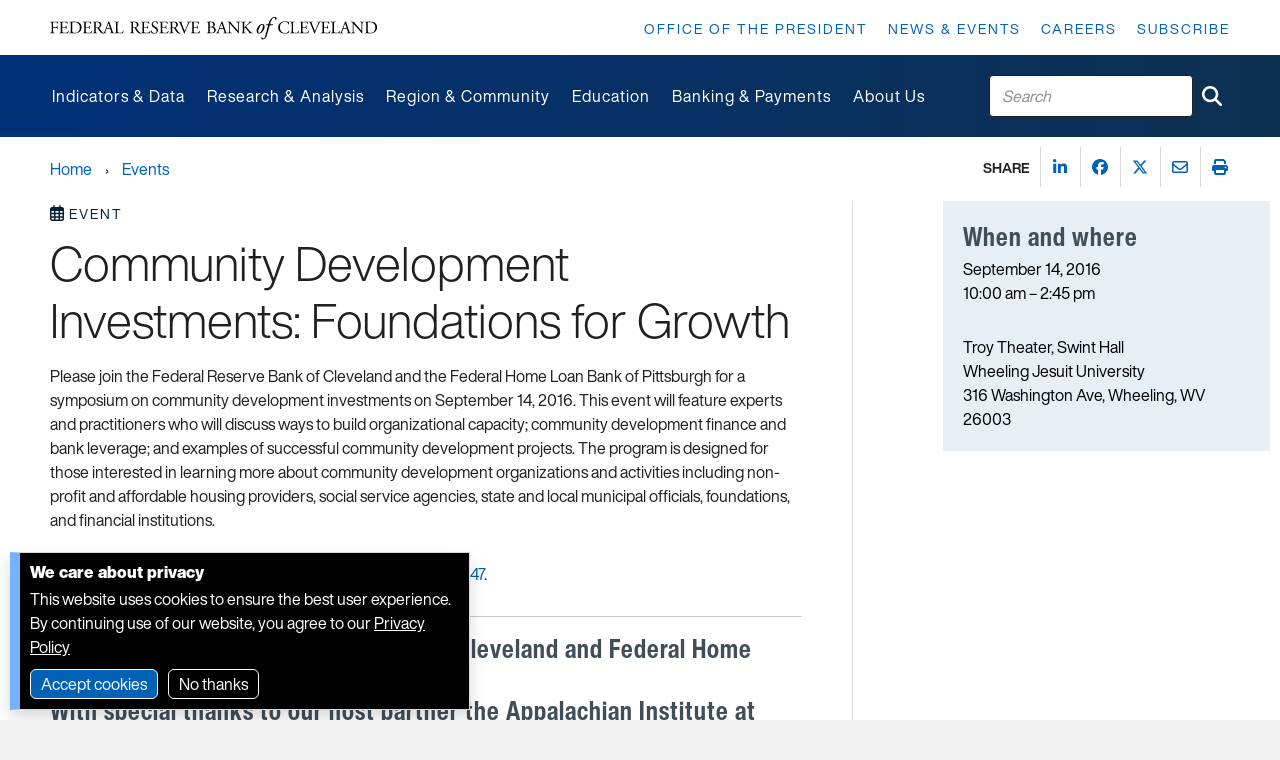

--- FILE ---
content_type: application/javascript
request_url: https://www.clevelandfed.org/YrVC-C5Mj/X1v6ve3h-/1ji/aujRk8/OicupXJbJQD4bc/ZV46Lw/P1B/eWiY-SRcB
body_size: 164708
content:
(function(){if(typeof Array.prototype.entries!=='function'){Object.defineProperty(Array.prototype,'entries',{value:function(){var index=0;const array=this;return {next:function(){if(index<array.length){return {value:[index,array[index++]],done:false};}else{return {done:true};}},[Symbol.iterator]:function(){return this;}};},writable:true,configurable:true});}}());(function(){SB();QjA();m4A();var TN=function(SF,Tx){return SF===Tx;};var VU=function lN(DL,Zx){'use strict';var Tb=lN;switch(DL){case wB:{mj.push(Is);xH[n4()[wj(hF)](qc,pO)](function(){return lN.apply(this,[qr,arguments]);},nF);mj.pop();}break;case cA:{var U4=Zx[E0];var xX=Zx[sz];mj.push(Cx);if(QX(xX,null)||FM(xX,U4[gF()[ZX(qs)](IJ,Zb)]))xX=U4[gF()[ZX(qs)](IJ,Zb)];for(var lF=qs,lX=new (xH[n4()[wj(XF)].call(null,LO,Ij)])(xX);gL(lF,xX);lF++)lX[lF]=U4[lF];var dU;return mj.pop(),dU=lX,dU;}break;case w9:{mj.push(Zh);try{var K4=mj.length;var Aj=GF(sz);var LJ=Ub(Ub(Ub(Ub(Ub(Ub(Ub(Ub(Ub(Ub(Ub(Ub(Ub(Ub(Ub(Ub(Ub(Ub(Ub(Ub(Ub(Ub(Ub(Ub(xH[dY()[Cw(nw)](hh,GF({}),GJ,Iw)](xH[gF()[ZX(zc)](fw,X4)][n4()[wj(Uk)].call(null,ZM,tX)]),Bj(xH[dY()[Cw(nw)].apply(null,[Ah,E4,GJ,Iw])](xH[gF()[ZX(zc)].call(null,fw,X4)][n4()[wj(RN)](R4,zF)]),JU)),Bj(xH[Nx(typeof dY()[Cw(dX)],'undefined')?dY()[Cw(nw)](GF(GF({})),GF([]),GJ,Iw):dY()[Cw(JU)].apply(null,[E4,Bx,Uk,tL])](xH[TN(typeof gF()[ZX(XY)],'undefined')?gF()[ZX(xO)](WM,Ix):gF()[ZX(zc)](fw,X4)][b4()[FU(jY)].apply(null,[Mj,TL,bj,IO])]),Lb)),Bj(xH[dY()[Cw(nw)].apply(null,[H4,IL,GJ,Iw])](xH[gF()[ZX(zc)](fw,X4)][TN(typeof gF()[ZX(Dh)],Ub('',[][[]]))?gF()[ZX(xO)](KK,D7):gF()[ZX(qO)](D6,DE)]),E4)),Bj(xH[dY()[Cw(nw)](mq,XY,GJ,Iw)](xH[gF()[ZX(r7)](U3,mW)][gF()[ZX(k8)].call(null,G7,lD)]),rq)),Bj(xH[dY()[Cw(nw)](D6,KZ,GJ,Iw)](xH[gF()[ZX(zc)](fw,X4)][gF()[ZX(DW)](Y8,Cv)]),cZ)),Bj(xH[dY()[Cw(nw)](bv,I3,GJ,Iw)](xH[gF()[ZX(zc)](fw,X4)][gF()[ZX(mD)].call(null,xO,rW)]),UE[Ig])),Bj(xH[TN(typeof dY()[Cw(gR)],Ub('',[][[]]))?dY()[Cw(JU)].call(null,GF(GF(JU)),GF(GF([])),Y3,Y6):dY()[Cw(nw)].call(null,GF(qs),bj,GJ,Iw)](xH[Nx(typeof gF()[ZX(ID)],'undefined')?gF()[ZX(zc)](fw,X4):gF()[ZX(xO)].apply(null,[Fv,wR])][TN(typeof SC()[x3(kZ)],Ub(gF()[ZX(IO)].apply(null,[qC,W0]),[][[]]))?SC()[x3(Lb)](CD,w7,xR,C7,Pq):SC()[x3(tQ)].call(null,D3,qs,xO,XY,OP)]),XF)),Bj(xH[dY()[Cw(nw)].apply(null,[c7,H4,GJ,Iw])](xH[TN(typeof gF()[ZX(MD)],'undefined')?gF()[ZX(xO)](P7,VZ):gF()[ZX(zc)](fw,X4)][RZ()[FP(H4)](Vv,tC,zD,HG)]),xO)),Bj(xH[dY()[Cw(nw)].call(null,G3,pv,GJ,Iw)](xH[TN(typeof gF()[ZX(pg)],Ub([],[][[]]))?gF()[ZX(xO)](C3,XC):gF()[ZX(zc)](fw,X4)][Gq()[VR(g3)].apply(null,[jR,IO,HG,GW])]),IO)),Bj(xH[dY()[Cw(nw)].call(null,n7,QP,GJ,Iw)](xH[gF()[ZX(zc)](fw,X4)][gF()[ZX(tP)].call(null,H6,UG)]),KZ)),Bj(xH[dY()[Cw(nw)](l6,GF(qs),GJ,Iw)](xH[TN(typeof gF()[ZX(VC)],Ub('',[][[]]))?gF()[ZX(xO)].apply(null,[Q8,b7]):gF()[ZX(zc)].apply(null,[fw,X4])][dY()[Cw(XW)](Oq,QP,AC,pG)]),Wv)),Bj(xH[TN(typeof dY()[Cw(d6)],Ub([],[][[]]))?dY()[Cw(JU)].call(null,I3,SD,sE,L8):dY()[Cw(nw)].apply(null,[AK,nG,GJ,Iw])](xH[gF()[ZX(zc)].call(null,fw,X4)][dY()[Cw(Ym)].call(null,H4,Es,kP,Um)]),Vv)),Bj(xH[dY()[Cw(nw)].apply(null,[GF(GF(JU)),A6,GJ,Iw])](xH[gF()[ZX(zc)](fw,X4)][TN(typeof dY()[Cw(Z7)],Ub([],[][[]]))?dY()[Cw(JU)].call(null,cq,pP,W7,g6):dY()[Cw(g8)](bQ,mq,Pk,YP)]),r7)),Bj(xH[dY()[Cw(nw)](gZ,pP,GJ,Iw)](xH[gF()[ZX(zc)](fw,X4)][gF()[ZX(Uk)](Lb,z7)]),Sm)),Bj(xH[dY()[Cw(nw)](RD,GF([]),GJ,Iw)](xH[gF()[ZX(zc)].call(null,fw,X4)][dY()[Cw(Sv)](Oq,c7,cG,pK)]),ND)),Bj(xH[dY()[Cw(nw)](GF(GF([])),AW,GJ,Iw)](xH[gF()[ZX(zc)].call(null,fw,X4)][Nx(typeof n4()[wj(tC)],Ub('',[][[]]))?n4()[wj(YR)](HD,ED):n4()[wj(E4)](FQ,VD)]),QP)),Bj(xH[dY()[Cw(nw)](bj,n7,GJ,Iw)](xH[gF()[ZX(zc)].call(null,fw,X4)][dY()[Cw(bK)](qs,G3,tX,Vm)]),H4)),Bj(xH[dY()[Cw(nw)].call(null,AW,nG,GJ,Iw)](xH[gF()[ZX(zc)].apply(null,[fw,X4])][dY()[Cw(hW)](GF(GF({})),wG,YR,ng)]),kZ)),Bj(xH[dY()[Cw(nw)].apply(null,[bv,C8,GJ,Iw])](xH[gF()[ZX(zc)](fw,X4)][n4()[wj(m6)].call(null,GR,wh)]),D3)),Bj(xH[dY()[Cw(nw)](GF(GF([])),IP,GJ,Iw)](xH[gF()[ZX(zc)].call(null,fw,X4)][gF()[ZX(zE)](OQ,Zb)]),QK)),Bj(xH[Nx(typeof dY()[Cw(r7)],Ub([],[][[]]))?dY()[Cw(nw)](GF(GF({})),l6,GJ,Iw):dY()[Cw(JU)](GF(qs),D3,pm,QD)](xH[TN(typeof gF()[ZX(gZ)],Ub('',[][[]]))?gF()[ZX(xO)](RE,hW):gF()[ZX(zc)].apply(null,[fw,X4])][dY()[Cw(w6)](Es,GF({}),NK,w6)]),ID)),Bj(xH[dY()[Cw(nw)](Q7,gK,GJ,Iw)](xH[Nx(typeof gF()[ZX(GW)],'undefined')?gF()[ZX(zc)](fw,X4):gF()[ZX(xO)].call(null,lW,JR)][dY()[Cw(Ps)].apply(null,[AW,Tq,Ek,fK])]),q0[gF()[ZX(Iq)].apply(null,[FE,Pv])]())),Bj(xH[dY()[Cw(nw)].apply(null,[GF(GF({})),kq,GJ,Iw])](xH[n4()[wj(tm)](QE,XX)][dY()[Cw(r7)].call(null,tQ,GF(GF([])),KD,XF)]),pv)),Bj(xH[dY()[Cw(nw)].call(null,wG,c7,GJ,Iw)](xH[gF()[ZX(r7)].call(null,U3,mW)][dY()[Cw(Vm)](bj,dX,YG,hC)]),UE[bv]));var CQ;return mj.pop(),CQ=LJ,CQ;}catch(ER){mj.splice(gQ(K4,JU),Infinity,Zh);var JG;return mj.pop(),JG=qs,JG;}mj.pop();}break;case QT:{var GE=Zx[E0];mj.push(UD);var cQ;return cQ=xH[gF()[ZX(kZ)](lm,NN)][dY()[Cw(zD)].call(null,IL,n7,vc,Z7)](GE)[gF()[ZX(gR)](RC,HJ)](function(HQ){return GE[HQ];})[UE[VG]],mj.pop(),cQ;}break;case Tr:{mj.push(K8);var mg;var ms;var pZ;for(mg=q0[TN(typeof dY()[Cw(DW)],Ub('',[][[]]))?dY()[Cw(JU)](l6,qs,Lg,hG):dY()[Cw(gZ)].call(null,kZ,Om,rO,Lb)]();gL(mg,Zx[gF()[ZX(qs)].apply(null,[IJ,IK])]);mg+=JU){pZ=Zx[mg];}ms=pZ[dY()[Cw(v8)].call(null,gm,GF(GF({})),YQ,kC)]();if(xH[dY()[Cw(Sm)].call(null,AW,VK,F3,Bx)].bmak[gF()[ZX(bK)].apply(null,[Ag,dO])][ms]){xH[dY()[Cw(Sm)](SD,RW,F3,Bx)].bmak[gF()[ZX(bK)].apply(null,[Ag,dO])][ms].apply(xH[dY()[Cw(Sm)].call(null,Om,rq,F3,Bx)].bmak[gF()[ZX(bK)](Ag,dO)],pZ);}mj.pop();}break;case xT:{var DR=Zx[E0];var zq=Zx[sz];mj.push(tE);var v3=QX(null,DR)?null:Cs(Nx(typeof dY()[Cw(FE)],'undefined')?dY()[Cw(QK)](r7,ND,x4,vK):dY()[Cw(JU)].call(null,JE,GF(JU),cD,V3),typeof xH[gF()[ZX(D3)].apply(null,[AK,sL])])&&DR[xH[TN(typeof gF()[ZX(QC)],Ub('',[][[]]))?gF()[ZX(xO)].apply(null,[j8,x8]):gF()[ZX(D3)](AK,sL)][RZ()[FP(xO)](xO,SD,H4,XD)]]||DR[n4()[wj(n7)].apply(null,[Dg,rk])];if(Cs(null,v3)){var xE,W8,gg,T7,tK=[],XQ=GF(UE[VG]),cP=GF(JU);try{var Dm=mj.length;var CZ=GF({});if(gg=(v3=v3.call(DR))[dY()[Cw(pP)](Q7,l6,cR,IP)],TN(qs,zq)){if(Nx(xH[gF()[ZX(kZ)](lm,Eh)](v3),v3)){CZ=GF(GF([]));return;}XQ=GF(q0[TN(typeof gF()[ZX(mK)],'undefined')?gF()[ZX(xO)].apply(null,[TG,Nm]):gF()[ZX(tR)](Z8,XP)]());}else for(;GF(XQ=(xE=gg.call(v3))[b4()[FU(Wv)](fD,JC,ID,rq)])&&(tK[TN(typeof gF()[ZX(Fv)],'undefined')?gF()[ZX(xO)].call(null,PC,xQ):gF()[ZX(Wv)](c7,WD)](xE[dY()[Cw(ID)](GF(GF(JU)),IP,zY,tD)]),Nx(tK[gF()[ZX(qs)].apply(null,[IJ,BK])],zq));XQ=GF(qs));}catch(JD){cP=GF(qs),W8=JD;}finally{mj.splice(gQ(Dm,JU),Infinity,tE);try{var M8=mj.length;var Yq=GF(sz);if(GF(XQ)&&Cs(null,v3[dY()[Cw(m6)](JE,GF(qs),T6,AW)])&&(T7=v3[TN(typeof dY()[Cw(VG)],Ub([],[][[]]))?dY()[Cw(JU)](g3,r7,EZ,PP):dY()[Cw(m6)].call(null,tR,jR,T6,AW)](),Nx(xH[Nx(typeof gF()[ZX(Fv)],Ub('',[][[]]))?gF()[ZX(kZ)](lm,Eh):gF()[ZX(xO)].apply(null,[QR,p8])](T7),T7))){Yq=GF(GF({}));return;}}finally{mj.splice(gQ(M8,JU),Infinity,tE);if(Yq){mj.pop();}if(cP)throw W8;}if(CZ){mj.pop();}}var Rq;return mj.pop(),Rq=tK,Rq;}mj.pop();}break;case Z5:{mj.push(F8);var cC=xH[dY()[Cw(Sm)](m6,tm,Qs,Bx)][n4()[wj(jq)].call(null,C7,bL)]?JU:qs;var R8=xH[dY()[Cw(Sm)](m6,GF(JU),Qs,Bx)][dY()[Cw(mR)].apply(null,[xC,lg,Ec,Om])]?JU:q0[dY()[Cw(gZ)].apply(null,[H4,VG,hk,Lb])]();var sD=xH[Nx(typeof dY()[Cw(PP)],'undefined')?dY()[Cw(Sm)](D3,RW,Qs,Bx):dY()[Cw(JU)].call(null,jD,Es,Sv,bD)][n4()[wj(l7)](c7,dw)]?q0[Nx(typeof gF()[ZX(rG)],Ub([],[][[]]))?gF()[ZX(tR)](Z8,QO):gF()[ZX(xO)](g6,m6)]():qs;var YW=xH[dY()[Cw(Sm)].call(null,ZM,AW,Qs,Bx)][n4()[wj(fD)](Y8,zO)]?JU:qs;var X6=xH[dY()[Cw(Sm)](dC,GF(JU),Qs,Bx)][n4()[wj(Yv)](Tq,z4)]?JU:qs;var FC=xH[Nx(typeof dY()[Cw(g8)],Ub('',[][[]]))?dY()[Cw(Sm)](GF(GF(JU)),OC,Qs,Bx):dY()[Cw(JU)](Vq,H4,A6,g8)][gF()[ZX(ZD)](mZ,KQ)]?UE[QK]:qs;var Jm=xH[dY()[Cw(Sm)].call(null,KZ,Ig,Qs,Bx)][dY()[Cw(Uq)](GF(JU),nG,CX,jq)]?JU:qs;var Dv=xH[dY()[Cw(Sm)](GR,IP,Qs,Bx)][gF()[ZX(DC)].call(null,rq,RY)]?JU:qs;var B3=xH[dY()[Cw(Sm)](nG,gK,Qs,Bx)][n4()[wj(QE)](nw,Qx)]?JU:qs;var rK=xH[Gq()[VR(bj)](qZ,xO,mP,tR)][dY()[Cw(rq)](GF(qs),RW,XL,TL)].bind?JU:qs;var q8=xH[TN(typeof dY()[Cw(C8)],Ub([],[][[]]))?dY()[Cw(JU)](GF(GF(JU)),Ig,EE,zR):dY()[Cw(Sm)](I3,Lb,Qs,Bx)][n4()[wj(U3)].apply(null,[xW,jX])]?UE[QK]:qs;var dQ=xH[dY()[Cw(Sm)].apply(null,[zc,GF(qs),Qs,Bx])][Nx(typeof n4()[wj(ZD)],Ub('',[][[]]))?n4()[wj(bZ)].apply(null,[g6,LL]):n4()[wj(E4)](zP,nZ)]?JU:qs;var Rv;var vR;try{var HP=mj.length;var Km=GF(sz);Rv=xH[Nx(typeof dY()[Cw(sQ)],Ub([],[][[]]))?dY()[Cw(Sm)].apply(null,[dX,hh,Qs,Bx]):dY()[Cw(JU)].apply(null,[FE,GF([]),WD,Zh])][dY()[Cw(ls)](D6,Oq,zb,t7)]?JU:qs;}catch(q7){mj.splice(gQ(HP,JU),Infinity,F8);Rv=UE[VG];}try{var EC=mj.length;var U6=GF(sz);vR=xH[dY()[Cw(Sm)](lg,GF(JU),Qs,Bx)][n4()[wj(tP)].apply(null,[g3,Cd])]?UE[QK]:qs;}catch(UK){mj.splice(gQ(EC,JU),Infinity,F8);vR=qs;}var vP;return mj.pop(),vP=Ub(Ub(Ub(Ub(Ub(Ub(Ub(Ub(Ub(Ub(Ub(Ub(Ub(cC,Bj(R8,JU)),Bj(sD,Lb)),Bj(YW,E4)),Bj(X6,rq)),Bj(FC,cZ)),Bj(Jm,VG)),Bj(Dv,XF)),Bj(Rv,xO)),Bj(vR,IO)),Bj(B3,UE[L3])),Bj(rK,Wv)),Bj(q8,Vv)),Bj(dQ,UE[H4])),vP;}break;case q1:{var PE=Zx[E0];mj.push(IZ);if(xH[Nx(typeof n4()[wj(qc)],Ub('',[][[]]))?n4()[wj(XF)].call(null,LO,fR):n4()[wj(E4)].call(null,F6,TR)][n4()[wj(YP)](Es,ck)](PE)){var SG;return mj.pop(),SG=PE,SG;}mj.pop();}break;case qr:{var KC=rW;mj.push(M3);var sg=gF()[ZX(IO)](qC,cx);for(var CC=qs;gL(CC,KC);CC++){sg+=gF()[ZX(G3)].apply(null,[Sm,ps]);KC++;}mj.pop();}break;case sd:{var T8=Zx[E0];mj.push(z3);var kv=T8[TN(typeof gF()[ZX(qE)],Ub('',[][[]]))?gF()[ZX(xO)].call(null,b6,pR):gF()[ZX(gR)].call(null,RC,rX)](function(GE){return lN.apply(this,[QT,arguments]);});var hQ;return hQ=kv[Nx(typeof gF()[ZX(xW)],'undefined')?gF()[ZX(gZ)].call(null,rW,W6):gF()[ZX(xO)].call(null,QD,WD)](n4()[wj(RD)](tC,qj)),mj.pop(),hQ;}break;case Bd:{var BD=Zx[E0];mj.push(r8);var Y7=gF()[ZX(IO)](qC,kO);var DZ=n4()[wj(p8)](sW,nN);var SQ=qs;var B7=BD[gF()[ZX(Lv)](hm,mF)]();while(gL(SQ,B7[gF()[ZX(qs)](IJ,sq)])){if(KE(DZ[Nx(typeof n4()[wj(QK)],Ub('',[][[]]))?n4()[wj(B6)](dP,kj):n4()[wj(E4)].call(null,nQ,IL)](B7[gF()[ZX(KZ)](L8,g4)](SQ)),qs)||KE(DZ[n4()[wj(B6)].apply(null,[dP,kj])](B7[gF()[ZX(KZ)](L8,g4)](Ub(SQ,JU))),qs)){Y7+=JU;}else{Y7+=qs;}SQ=Ub(SQ,UE[tm]);}var JQ;return mj.pop(),JQ=Y7,JQ;}break;}};var Sq=function(zv){if(zv===undefined||zv==null){return 0;}var P8=zv["replace"](/[\w\s]/gi,'');return P8["length"];};var mQ=function(wm,UP){return wm&UP;};var d8=function(){return [];};var tg=function(rE,hD){return rE[Mm[E4]](hD);};var UZ=function(U8){var zK=U8[0]-U8[1];var xD=U8[2]-U8[3];var GQ=U8[4]-U8[5];var nE=xH["Math"]["sqrt"](zK*zK+xD*xD+GQ*GQ);return xH["Math"]["floor"](nE);};var JP=function Q3(EP,fC){var Jv=Q3;while(EP!=GH){switch(EP){case x9:{lQ=rG*E4*XF-rq-IO;OZ=IO-rq*KZ+EZ*XF;EP-=xT;rZ=KZ+Lb*VG*IO*rq;QD=xO+cZ*EZ+VG+E4;s8=xO*EZ+rq*XF-E4;Kv=cZ+KZ+IO+VG*EZ;}break;case Kf:{UR=JU-XF*rq+KZ*EZ;FZ=cZ*E4*XF-VG;KP=EZ+JU;hv=JU+EZ*VG-IO-rG;EP=bt;}break;case NA:{k3=xO*cZ*rq*VG+Lb;zW=VG*EZ-Lb-E4;EP-=SH;b7=EZ*xO*JU-VG*cZ;J3=EZ*XF+rq*Lb-JU;}break;case vA:{J6=KZ+rq-rG+EZ*IO;WW=JU+EZ*cZ+rq*KZ;AZ=KZ*EZ-rG+XF+cZ;vD=xO*EZ+E4+cZ*rG;PP=xO-IO*JU+rG*rq;EP=K9;CE=JU*EZ*IO+Lb+E4;jg=JU+cZ*Lb*XF*IO;}break;case qT:{O3=xO*E4*JU+IO+EZ;f7=XF*rq*JU*Lb*KZ;Bg=Lb+EZ*KZ+VG-IO;XD=cZ-rG+EZ*XF;fK=VG-JU-Lb+rq*rG;EP=RS;lE=rq*xO+EZ-cZ+IO;Hv=VG+xO*XF*E4*cZ;S3=XF+E4+EZ+rG-VG;}break;case VV:{KW=VG*xO*rq*cZ-E4;bC=xO*EZ+rG-VG;fG=rG-JU+XF+E4*EZ;EP=hI;WK=xO+EZ*XF*JU+rG;EQ=KZ*IO*JU*cZ;hq=rq+IO*XF*xO;B8=JU*XF+cZ+VG*EZ;Ov=rq-JU+IO*EZ;}break;case Hr:{EP=GH;return Zq;}break;case tB:{EP+=W5;SE=EZ*xO+Lb*rq*KZ;Q8=xO+IO*EZ*JU-rG;zG=VG+rG*xO*Lb-JU;hE=EZ*cZ+rG*KZ+JU;jE=EZ*rq+rG-Lb+KZ;}break;case zA:{vW=EZ*xO+KZ*IO;v6=EZ*cZ-E4*JU-XF;S8=XF*E4*rG+KZ;Cv=E4+KZ*EZ-IO*VG;kK=XF*rq*rG+cZ+Lb;EP+=ht;KR=EZ*XF+rG+KZ-xO;BQ=JU*XF+EZ*cZ-rG;jv=xO*E4*cZ*rq+EZ;}break;case g9:{qg=JU+xO*IO+EZ-rq;EP=s9;JE=E4*rq*IO-cZ-VG;k7=JU*Lb-rq+VG*rG;Pq=EZ+rG*xO+IO+cZ;TP=xO*VG+EZ*cZ-JU;GD=xO*EZ+rq+rG+Lb;Bx=KZ+XF*VG+rG+E4;}break;case DH:{HC=XF*EZ+xO-E4+VG;Iq=rq*KZ*JU*VG+XF;EP=BT;WP=EZ+E4+IO*KZ*VG;l7=rq-KZ-IO+rG*xO;ZC=KZ*rG-IO+xO-rq;qK=cZ*VG*rq+E4*EZ;jZ=EZ*XF-cZ-E4*JU;Z7=xO*JU*rG-cZ-VG;}break;case rA:{EP=GH;return tv(g9,[Yg]);}break;case E9:{EP-=Dz;HW=E4*IO*xO;HR=rq*KZ*xO-JU-Lb;cK=rq*VG+EZ*Lb-cZ;Z3=EZ*XF+IO+xO+KZ;z6=cZ+IO+xO+rG*VG;}break;case lA:{EP=Hr;var IG=fC[E0];var Zq=Ub([],[]);var ZK=gQ(IG.length,JU);if(KE(ZK,qs)){do{Zq+=IG[ZK];ZK--;}while(KE(ZK,qs));}}break;case ct:{OR=cZ*rG*rq-JU;NE=IO*JU+cZ*EZ-rq;LZ=Lb-JU+xO+VG*EZ;EP-=W1;X7=XF*EZ-cZ*IO-rq;}break;case Lp:{wq=Lb+EZ*VG-xO*XF;EP=zf;mK=EZ+Lb-KZ+rG+rq;tR=E4+cZ*VG+rq*XF;qP=KZ*EZ-xO*JU;l3=VG*rq+IO*E4*rG;NQ=rq+EZ*IO+VG-rG;j6=IO-XF+xO*JU*rG;}break;case FV:{EP-=WB;H4=Lb*rq+JU+E4+cZ;Sm=Lb*rq+VG;KZ=rq*XF-E4-IO-VG;D3=JU*VG*E4-IO+KZ;tm=KZ+xO+XF-E4;r7=Lb*KZ-XF;}break;case gT:{rm=VG*EZ-IO+rq-XF;BE=E4+rq*rG*XF-Lb;EP-=Qz;M7=XF*xO*VG+EZ*E4;lZ=IO*JU*EZ-rG+XF;D7=JU*rq-cZ+VG*EZ;}break;case kI:{EP=GH;var TW=fC[E0];w3.U=Q3(lA,[TW]);while(gL(w3.U.length,kz))w3.U+=w3.U;}break;case At:{c3=Lb+EZ*rq+xO+E4;Lg=XF*EZ+rG-xO+E4;Tg=KZ*IO*VG-JU-Lb;AD=VG*XF+cZ+rG*KZ;EP=Pz;gP=JU+KZ+cZ*EZ;K3=KZ+EZ*XF+Lb*VG;Kq=KZ*xO+rG*IO+Lb;NK=JU*EZ*KZ-rG-IO;}break;case Dr:{R3=EZ+Lb*KZ*rG-JU;CR=IO+xO+cZ+rG*KZ;IW=Lb*xO*rG+rq*KZ;LD=rG*JU-VG+IO*EZ;EP=N;MR=rG+XF*cZ*KZ;wv=EZ*VG+IO+rq+rG;PK=EZ*Lb+rG*KZ;}break;case G9:{EP=dH;bv=VG+rG+XF+xO;pv=XF+xO*rq-VG-KZ;bj=KZ+Lb*XF-JU+rq;QK=E4*cZ+rq-VG+XF;}break;case qf:{kW=rG+JU-Lb+cZ*EZ;gv=XF*rG*E4-cZ+EZ;EP=nz;YP=E4+cZ+EZ+KZ+VG;Xm=EZ*IO*JU+VG-rG;Rg=rq+xO+KZ*cZ*XF;R4=EZ-E4+xO+Lb*rG;OE=XF*EZ-VG*rq+IO;}break;case g0:{wg=VG*EZ-Lb+KZ*IO;xv=Lb+EZ*XF+rG-IO;lv=xO*EZ+cZ-rG*JU;tL=E4*rq*cZ*IO+rG;EP=Dr;}break;case O0:{Nm=IO-XF+EZ*VG+rG;n8=JU-xO+EZ*KZ-IO;M6=XF*EZ+IO+VG+rG;AR=xO*EZ-XF-KZ+rG;VP=Lb*XF*VG*IO+JU;EP-=O5;sP=EZ*E4+cZ*rG-xO;Rs=E4*XF+rq*KZ*IO;nP=EZ*xO-IO*JU+rG;}break;case L5:{EP=MV;PW=cZ+Lb+rq*EZ-KZ;C3=rG*KZ+EZ+XF*IO;GC=rG*E4*xO-IO-Lb;Zm=EZ+VG-cZ+IO*rG;}break;case pA:{rR=cZ*EZ*Lb-XF-xO;EP=vV;QW=Lb*EZ+cZ*IO*KZ;PR=rG*Lb*IO*JU-xO;b8=Lb*E4*EZ+XF;C6=XF*EZ-E4*cZ-JU;vq=rq*E4*VG*xO-JU;H3=IO*EZ+Lb*rG-XF;Ev=E4+xO*EZ*JU+Lb;}break;case MA:{sq=cZ*VG*rG+XF-xO;Hg=E4*IO+rq*EZ-KZ;l8=xO+Lb-cZ+EZ*rq;jQ=rG*XF+KZ*IO*E4;EP+=Af;IR=rG*cZ*VG+JU-E4;}break;case j9:{wD=KZ+rG+xO*EZ;d7=EZ+E4*xO*rG-XF;wK=IO*EZ-Lb+rq*VG;j8=KZ*EZ-VG*E4+JU;Xg=E4*Lb*VG*KZ-rq;UC=E4*EZ+IO*JU*Lb;EP+=OH;}break;case d5:{Cm=EZ*IO+rG+XF-cZ;MZ=rq*EZ-JU-XF;t3=EZ*XF-VG*KZ+IO;EP-=Qt;Zv=IO*rG-XF+JU+EZ;WQ=KZ*EZ-rq*VG-JU;TK=VG+rq*rG*cZ;Jg=xO*JU*EZ+KZ+Lb;}break;case BS:{EP-=Up;kC=EZ*E4+XF-VG;I7=VG*rG+EZ+IO-cZ;wQ=Lb+rq+IO*rG;VE=E4*EZ-xO+Lb*XF;Cq=rq*JU+VG+rG*IO;tG=KZ*JU+XF+xO*EZ;}break;case XS:{vC=EZ*cZ+E4-xO-rq;ZP=XF-JU-cZ+EZ*VG;hK=xO*VG*XF-IO-cZ;EP=I1;CW=EZ*KZ-xO*Lb-VG;}break;case Cr:{ZE=Lb*cZ*EZ-xO*rG;NW=EZ+rG*cZ+JU+E4;EP=Dz;Av=xO*EZ-E4-IO+rG;V6=EZ*IO-rq*Lb-KZ;}break;case cr:{MG=rG*cZ*VG+xO-E4;Zg=IO*JU*xO*KZ+rG;zg=rG+E4+xO*EZ-VG;YE=E4*cZ*XF+rG*xO;EP-=Vz;DK=rq*EZ-cZ-E4+IO;xP=EZ*XF-JU+xO*rG;Lm=KZ*JU*EZ-VG+E4;AC=VG+KZ+XF*rq*rG;}break;case K9:{sZ=XF+Lb+rG+rq+KZ;v8=rG+XF*rq*KZ+E4;LC=rG*E4*rq-KZ+IO;YC=xO*cZ+IO*VG+rG;m3=Lb-XF*rG+xO*EZ;qD=rG*E4*JU*XF+rq;EP=Ap;}break;case m0:{z7=IO*EZ-XF-VG-rq;XZ=EZ*VG-E4-XF-IO;EP-=NI;c8=Lb*JU*E4*IO*KZ;rv=EZ*rq-JU+KZ*rG;bm=KZ*rG*E4-XF-IO;zC=IO*EZ-VG*KZ*rq;nm=JU+XF*EZ-VG-cZ;AQ=EZ*Lb+KZ*JU+xO;}break;case zd:{EP=jH;V7=IO*EZ-rG-cZ*JU;P3=EZ*IO+JU-KZ;Bq=E4*rG*IO+cZ;WD=IO*EZ-VG-xO;}break;case sI:{A8=XF*VG*KZ-Lb*cZ;lK=Lb-E4+rq*XF*VG;zQ=rG*KZ+VG-Lb+IO;EP=Cr;tX=IO*cZ*XF+VG-JU;DW=KZ+rG*XF+Lb;fw=KZ+EZ+Lb+xO*XF;}break;case Y:{EP=NA;fZ=XF-cZ+IO*EZ-xO;TQ=KZ*cZ*E4*VG-JU;dE=EZ+E4+xO*rG-KZ;nK=JU+rq*XF*rG-Lb;kQ=VG*EZ+E4*IO-KZ;D8=rq*EZ+KZ*xO+XF;}break;case kt:{Og=Lb*VG+cZ+XF*EZ;cm=cZ+EZ*JU*XF-VG;EP=J1;YG=IO*cZ*KZ-JU;bE=E4+cZ*EZ+VG;E6=IO*EZ-rq*KZ-E4;}break;case E1:{bP=xO*IO*Lb+EZ*cZ;EP+=Sf;q3=rG*KZ-JU-cZ*E4;cW=JU*XF*IO*cZ;K8=VG*EZ-xO*Lb;M3=XF*EZ-KZ-VG-xO;pE=E4+JU+rq*EZ+cZ;}break;case RT:{n3=JU+E4*XF+EZ*cZ;DP=JU*Lb+rq+xO*EZ;GP=IO+rG+EZ*rq+Lb;EP=j9;bg=KZ*E4*VG*rq-xO;}break;case F9:{LR=xO+VG*IO*cZ*Lb;EP+=nS;lP=Lb*rq*KZ*xO+JU;Iv=IO+EZ*KZ-VG-cZ;Qq=VG*EZ+E4*IO*JU;}break;case Tt:{wR=EZ*IO-xO*KZ+rG;Xv=xO+EZ*cZ+VG+XF;EP=Xd;qQ=KZ*rG+cZ*Lb-xO;dW=Lb*KZ*E4*XF-VG;NR=EZ*XF-KZ-rq-E4;dG=Lb+EZ*IO+KZ*cZ;}break;case JT:{A3=rq*E4*cZ*KZ;EP+=Pp;fg=IO*Lb*xO*cZ;CK=EZ*JU*IO+Lb*XF;zP=VG*EZ+E4-KZ;gD=EZ*XF-KZ*E4-IO;nv=EZ*IO+cZ*VG*JU;}break;case B0:{EP-=Wd;if(gL(K6,sv.length)){do{gF()[sv[K6]]=GF(gQ(K6,xO))?function(){return LK.apply(this,[nB,arguments]);}:function(){var kG=sv[K6];return function(Pg,mE){var xq=w3(Pg,mE);gF()[kG]=function(){return xq;};return xq;};}();++K6;}while(gL(K6,sv.length));}}break;case Qt:{kR=rq*EZ+cZ*JU+E4;EP+=J0;QE=xO+E4+Lb+EZ+VG;xg=cZ*rG-KZ*IO+EZ;VD=IO*EZ+Lb-XF*cZ;pD=EZ+rq+cZ*Lb+VG;}break;case IB:{EP+=C0;mj.push(HK);bG=function(QZ){return Q3.apply(this,[kI,arguments]);};w3(IE,cg);mj.pop();}break;case Xd:{W3=XF-EZ+IO*E4*rG;EP+=B1;m8=EZ*xO+IO*VG+JU;IQ=KZ*xO*cZ*JU-VG;Dq=Lb+xO+XF*EZ+rq;hZ=cZ*EZ+Lb-xO*rq;qR=EZ*VG-IO+rq-KZ;sK=IO*VG+EZ*cZ+JU;mC=EZ*KZ-XF*rG;}break;case Mr:{kD=KZ*VG*xO+IO-cZ;fQ=EZ*xO-IO*JU-rG;Lq=rq+JU+IO*KZ*cZ;rP=VG*EZ+XF-JU-KZ;EP=QI;KD=JU*xO*rG*Lb;OD=Lb*JU*rq*EZ+rG;BC=VG*KZ*XF*JU-Lb;}break;case ht:{IC=EZ*rq-cZ-xO+E4;Xq=Lb*IO+rG*KZ*JU;EP-=jd;TC=xO*rq*rG-Lb*EZ;Y3=cZ+rG+EZ*xO-JU;b6=EZ*VG-E4*rG*Lb;}break;case n1:{TD=xO-VG+IO*EZ+XF;bW=EZ*VG+rG-XF+xO;ME=VG*JU*EZ+XF-IO;Kg=EZ*KZ-cZ*rG+E4;EP+=Jz;EE=xO*KZ*VG-E4;Nv=Lb*rG-KZ+EZ*cZ;XK=rG+VG*XF*KZ+E4;}break;case SS:{SW=JU+E4-cZ+KZ*rG;Ix=IO*E4-Lb+EZ*VG;EP+=rB;RQ=Lb*EZ+cZ-XF*E4;OK=cZ*EZ+KZ*E4-JU;SR=xO*IO*rq-cZ-EZ;Zh=JU+EZ+XF*VG*Lb;I8=xO*rq*VG-cZ;}break;case Vd:{FK=XF*JU*rG-rq-cZ;EP+=Zf;R7=KZ*rG+rq*VG+IO;vm=rq*EZ-VG-cZ;km=rG*xO+rq*XF*VG;pO=R7+vm+hv-km;Wq=KZ+EZ*xO+JU;Wg=VG*KZ*xO*Lb-rq;cv=XF*EZ+IO*xO+Lb;}break;case lH:{X3=EZ*XF-rG-JU+cZ;zR=VG*Lb*rG-KZ-rq;kg=rq*rG-E4+EZ*cZ;wE=xO-cZ+KZ+IO*EZ;BG=E4+JU-xO+EZ*XF;EP+=BI;BK=cZ-XF+rG*Lb*KZ;HE=xO*rG*Lb-rq+JU;VQ=IO*EZ-E4*xO+Lb;}break;case dH:{D6=cZ*E4+rG+IO-VG;EP-=LH;tQ=VG+xO+rq+cZ+IO;IL=E4*rG+VG-rq*IO;zD=VG-JU+rG*Lb+cZ;bQ=Lb*rG-VG+xO;GR=JU-rq+xO+XF*KZ;SD=KZ*XF-E4+xO-cZ;qZ=rG+cZ*VG+KZ*JU;}break;case WH:{EP-=f1;p6=rq+EZ*xO-E4+XF;V8=IO*EZ+xO+KZ;MP=IO-rq+Lb*KZ*rG;F6=KZ*rG+xO*VG*cZ;Fq=JU+IO*KZ*cZ-VG;RR=rq-XF*KZ+VG*EZ;}break;case vI:{Ng=E4*XF+EZ*IO+rG;EP=B1;dR=EZ*IO-E4+xO+XF;CP=cZ+EZ*xO-VG*IO;ED=JU+XF+xO+EZ*rq;Ds=XF*EZ-rG+JU-cZ;bD=KZ*EZ-XF-IO-xO;}break;case XB:{X8=XF+Lb+E4+KZ*rG;PC=rG*xO-XF+JU+IO;QR=JU+rG+E4+EZ*XF;fW=xO*rG+VG+Lb-rq;EP+=k1;}break;case Zt:{EP=Ur;f3=E4*KZ*IO;AP=rG*cZ+EZ+rq+Lb;gC=rG*KZ+JU+Lb;Im=rq+EZ*XF-JU+Lb;XW=cZ+rG*JU*xO+E4;}break;case CH:{Uq=rG*XF-KZ;EP=ZH;Eg=rG*KZ-VG-JU-EZ;bq=Lb*KZ*VG+rq+EZ;Qv=VG*rG+E4*IO+JU;OQ=IO+xO+XF*VG*cZ;}break;case jr:{fq=EZ*IO-VG*E4+XF;OW=xO*EZ+rq+VG-rG;hG=E4*rq*VG*xO+JU;EP-=hr;TZ=XF*IO*KZ+Lb+cZ;}break;case kd:{vv=xO*EZ-rq*IO-JU;LE=EZ*IO-E4*KZ-Lb;NP=EZ*IO+rq+XF+cZ;Rm=JU+XF*VG*Lb*xO;cD=xO*VG*IO*JU-cZ;vg=EZ+IO*rG-XF*VG;EP+=tB;}break;case QT:{var jm=fC[E0];var z8=Ub([],[]);for(var Vg=gQ(jm.length,JU);KE(Vg,qs);Vg--){z8+=jm[Vg];}return z8;}break;case l1:{EP=cr;T3=Lb*KZ*rG-XF*E4;F7=JU*EZ*IO+XF;mP=EZ*IO*JU-cZ*VG;N8=IO*EZ-Lb*xO*JU;DQ=XF*IO*JU*KZ-rG;BP=IO*EZ-cZ-rG-xO;h8=XF*KZ+EZ*VG+IO;VZ=Lb+EZ*IO-E4*cZ;}break;case LT:{GZ=xO*JU*VG*XF+rq;Sg=xO+KZ*rq+EZ*IO;L6=IO-Lb+EZ*VG-cZ;LG=E4+KZ*EZ-rG+Lb;EP=RT;WZ=EZ*cZ-xO*IO;xm=xO-Lb+XF*EZ*JU;hP=rG+XF+xO+VG*EZ;}break;case N:{AE=E4*rq*KZ*xO-EZ;P7=rG*VG*rq+IO;dD=EZ*XF-IO+cZ*xO;RP=VG+XF-cZ+IO*EZ;EP+=cp;NC=EZ*VG+KZ+JU+IO;YK=xO*EZ+VG+XF+KZ;s6=XF*Lb*rG-rq*VG;Z6=KZ*XF*xO+E4+JU;}break;case Pt:{EP=g9;mD=rG*XF+E4+KZ*JU;F8=cZ*VG*KZ*E4-EZ;JK=XF*EZ-E4*KZ*JU;nF=KZ*Lb*cZ*IO+EZ;A6=Lb+cZ-JU+IO*KZ;Aq=xO*KZ-Lb+EZ*VG;TL=rG*IO-KZ+JU-cZ;H7=xO*EZ-cZ+Lb-rG;}break;case Ur:{hW=IO+EZ+VG*rq*XF;w6=KZ+rq*JU+xO*rG;Ps=rG*xO+Lb+rq+IO;Vm=VG+rG*cZ+EZ+IO;v7=VG+rq*IO*xO-KZ;EP+=jp;Mv=E4+Lb+rq*XF*KZ;ls=IO*rG-VG-cZ+JU;O8=Lb+E4*EZ-rq-KZ;}break;case Rt:{EP=GH;return VW;}break;case jV:{U3=XF*rG+VG*Lb+xO;bZ=Lb+E4*EZ-KZ*cZ;PQ=rG+cZ*EZ+Lb;EP-=K1;N3=rG*Lb*E4-JU;k8=E4+XF*rG+xO;ZZ=XF+Lb*EZ-IO;}break;case Yf:{nR=JU+IO+VG+rG*cZ;tW=Lb*KZ*rG+JU-XF;zZ=KZ*EZ-rG-Lb*VG;x6=JU+E4*XF+rG*IO;fD=JU*KZ*E4*cZ+EZ;EP=Vd;gE=cZ*IO*E4+EZ*XF;}break;case fA:{YD=E4-xO+EZ*XF;Ij=IO*VG*XF*Lb;WR=EZ*E4-Lb+XF*IO;EP-=zA;nC=JU*IO+XF*EZ-cZ;}break;case I1:{O7=E4*KZ+rq*EZ-JU;N7=EZ*IO+rq*VG;EP+=hH;dK=cZ*IO*VG+EZ-E4;Am=JU+cZ*XF*KZ+Lb;p7=cZ*JU*EZ+E4+rG;SZ=JU*EZ*rq+xO-Lb;hg=Lb+EZ+xO*VG*KZ;E7=xO*EZ+cZ*Lb+IO;}break;case qI:{EP-=mI;return Bv;}break;case Fd:{MC=IO*EZ-cZ-Lb;fP=Lb+EZ+VG*XF-rq;zm=EZ+rG+JU-E4+KZ;q6=rq*rG*VG-JU-cZ;Em=EZ*cZ+KZ+IO;EP=V0;Dg=Lb+VG*xO*E4-rq;Gs=cZ*EZ-E4+rG-KZ;}break;case vd:{EP=GH;var ZQ=fC[E0];Fg.GB=Q3(QT,[ZQ]);while(gL(Fg.GB.length,d0))Fg.GB+=Fg.GB;}break;case t9:{w7=cZ*EZ-VG-rG;Bm=VG*EZ-IO-KZ-cZ;LP=XF+xO*VG*Lb*KZ;EP=l1;j7=XF*rG*Lb*JU+IO;vE=cZ*EZ-XF*rq;dg=Lb+E4+EZ*XF+KZ;L7=Lb+KZ*EZ-E4*rq;fm=cZ*EZ-xO-Lb*E4;}break;case xI:{rC=xO-IO+EZ*JU*cZ;Gv=VG*IO*Lb*XF+rG;Hm=KZ*EZ-VG-xO*E4;EP+=pf;XE=KZ-VG+EZ*cZ+IO;}break;case jS:{TG=XF*rG-VG;YZ=EZ*VG-rG+rq*IO;N6=xO*rG+XF+EZ;E3=rG+VG*KZ*E4*cZ;Jq=KZ+XF*rG-VG*rq;qW=KZ*VG-cZ+XF*EZ;EP=T;j3=VG*IO*XF-E4-cZ;Qg=xO*EZ-rG+cZ-rq;}break;case FI:{vQ=IO*XF*rq+EZ*E4;JZ=rq+IO*rG-cZ+EZ;EP+=vt;V3=xO*cZ*IO+XF-E4;FR=IO*EZ-KZ*cZ*JU;TR=E4-IO+XF*KZ*xO;UG=rG-XF+IO*EZ+KZ;nD=KZ*VG*xO+rq-rG;qq=Lb*KZ*rG-rq+VG;}break;case wf:{Nq=rq*Lb*EZ-rG;PZ=VG*EZ-JU-XF-IO;sW=rG*VG-IO-Lb+cZ;H8=JU+KZ*IO+EZ+Lb;mZ=rG*VG*JU-xO+rq;EP-=Qr;RC=VG*rG-cZ+Lb;}break;case ZI:{jG=VG*EZ+cZ+JU;t8=KZ*cZ*xO+XF+rq;ZW=JU+KZ*VG*Lb*XF;fv=cZ*IO*XF+EZ+rG;nq=KZ*rG+xO-Lb*XF;Tm=rG*KZ-IO+VG;EP+=Tr;}break;case JB:{HZ=IO+XF*rq+cZ-JU;bR=rG+Lb*xO+KZ;Ah=KZ+E4-JU+rq+rG;L3=xO+IO+XF;t7=KZ*xO-cZ+E4+XF;QP=KZ+IO-cZ+Lb;EP+=XT;}break;case xS:{TE=EZ*VG-rq+rG-XF;RK=EZ*KZ-IO*JU+E4;cR=rG*Lb*KZ-XF;jC=EZ*IO-xO*rq-KZ;EP-=NA;}break;case LH:{Pv=EZ*rq+xO*cZ;jW=xO*IO*VG+KZ+JU;EP=ct;gs=EZ*rq-E4+cZ+Lb;pQ=rq*rG+E4*EZ-KZ;f6=rq*EZ+xO+rG-XF;dq=xO+JU+VG+EZ*cZ;}break;case Fp:{EP-=p1;C8=IO-XF*Lb+KZ*E4;zc=XF*JU*VG*Lb-rq;dX=JU+E4-cZ+rG+VG;EZ=Lb*cZ*KZ;HK=xO*Lb+rG+XF*EZ;IE=JU+rG*XF+cZ;}break;case Dz:{EP-=Rt;cE=VG*E4*cZ*Lb-xO;GW=E4*Lb*XF+rq*rG;Sv=XF+rG*xO+rq;pC=rq*VG*XF+cZ+E4;fR=xO+rG+rq+XF*EZ;}break;case sB:{MW=E4*JU*VG*rG;pq=E4*JU+cZ*xO*KZ;gW=VG*cZ*rG-xO-Lb;FQ=JU*cZ*EZ+IO*XF;EP-=st;fE=EZ*cZ+Lb-rG-KZ;lC=EZ*XF+E4+rG-rq;}break;case Z9:{R6=rq+KZ*xO*IO-rG;VC=KZ*VG-xO+EZ+E4;WE=VG+KZ*XF*IO-E4;EP=B;s7=E4*VG*rG-IO*KZ;gq=XF*cZ*KZ+JU;}break;case DB:{rG=rq*xO-XF-JU+IO;XG=Lb*cZ-IO+rG;gm=rq*cZ+rG*JU-IO;Wv=Lb+JU+xO;kZ=KZ+rq+XF+E4-VG;EP+=Dp;Vv=E4*xO-rq+Lb-KZ;}break;case qp:{EW=EZ+xO+KZ*IO*XF;sC=EZ*XF+rG;EP-=bp;n6=VG*E4*cZ*rq-JU;LQ=EZ*VG*JU+XF-rG;gR=xO+XF*JU*Lb*KZ;xW=cZ*xO+VG+EZ+E4;qO=EZ+cZ*KZ;BZ=IO*VG-XF+rq+EZ;}break;case Ap:{Yv=EZ+IO+XF+Lb*rG;sm=XF*Lb*VG*rq+EZ;Mq=rq*KZ*IO+cZ+xO;qc=rG*IO+KZ-EZ+VG;EP=X;QQ=E4+cZ*IO+EZ*xO;K7=xO+JU+KZ*IO*VG;}break;case HI:{var VW=Ub([],[]);EP=Rt;var Tv=m7(gQ(P6,mj[gQ(mj.length,JU)]),dC);var Q6=jP[sR];for(var r3=qs;gL(r3,Q6.length);r3++){var rD=tg(Q6,r3);var Cg=tg(Fg.GB,Tv++);VW+=Q3(qr,[mQ(pW(mQ(rD,Cg)),FW(rD,Cg))]);}}break;case ft:{OP=JU+xO+KZ*XF*rq;c6=Lb+IO*rq*xO;wZ=cZ*KZ*E4*Lb-IO;rQ=EZ*E4-xO+JU;EP=Pf;}break;case BT:{wW=KZ+xO*E4*VG+EZ;Y8=cZ+rG*xO-rq-KZ;DC=Lb+rG*cZ+KZ*IO;EP+=MA;SK=xO*rG*JU-VG;NZ=xO*JU*rG-rq;p8=rq*Lb*rG-E4;}break;case zr:{cg=Lb*rq*EZ-cZ*XF;wG=Lb*rq*IO+cZ;AK=IO+rG+VG*Lb+E4;OC=Lb+rG+cZ*JU*rq;DD=EZ+rq-VG+XF-E4;Om=E4+KZ-xO+cZ*IO;EP=LV;ZM=KZ*JU*VG-xO;nG=KZ-VG+IO*JU+rG;}break;case Nz:{EP+=Gf;nW=cZ*EZ-rG+rq*E4;Gg=IO+VG-rG+EZ*cZ;S6=cZ*IO+KZ+VG*EZ;wP=EZ*IO-rq*JU-rG;A7=IO*E4*xO*rq+cZ;I6=JU+cZ*EZ-rG;}break;case RS:{pR=rG+EZ+E4+XF-cZ;Ws=EZ*cZ-XF-E4*rq;vZ=Lb+rG-cZ+EZ+IO;x8=xO*EZ+VG+cZ-rq;mm=E4*XF*IO-xO*Lb;EP=Fd;tD=Lb+rG*XF-rq;F3=IO+EZ*XF+KZ+Lb;jK=E4*rG*rq-XF+KZ;}break;case NS:{Uv=xO*EZ-Lb+cZ;EP+=Qt;lR=EZ+XF+cZ+rG*xO;wC=E4-VG+rG*cZ;ng=Lb*EZ-VG-rG+E4;Zb=KZ+Lb+E4+xO*EZ;J7=JU*VG*KZ*xO;sQ=EZ-cZ+KZ*XF;}break;case QI:{dv=EZ*rq+rG*xO;b3=IO*EZ-rq*JU+rG;xK=rG+EZ*VG+Lb+KZ;kE=EZ+rq-E4+rG*xO;DE=cZ*E4*rG-Lb-KZ;g7=KZ*Lb*rG+cZ*xO;MQ=XF-IO-Lb+EZ*cZ;UW=EZ*xO+rq-E4+rG;EP-=G5;}break;case X:{Wm=rG+xO*EZ-IO+rq;PD=rq*EZ-VG+rG*Lb;qm=IO*Lb+XF+EZ;Hq=IO-rG+xO*EZ;FD=rG+EZ*VG-IO-cZ;EP+=Sd;Um=E4+cZ+IO*XF;}break;case PH:{H6=EZ+xO*KZ-Lb;WC=JU-Lb*KZ+rG*VG;EK=rG+EZ*cZ-IO-JU;JW=EZ*cZ-Lb-KZ+IO;x7=IO*rG-XF+KZ;EP+=Pt;}break;case kr:{s3=XF+IO*KZ*cZ-E4;qC=VG*rG-xO-cZ+JU;lq=IO*VG*KZ+cZ;EP+=Rf;p3=rq*rG*cZ-E4-EZ;dZ=E4+rG+EZ*rq-JU;}break;case ZH:{Fm=XF*rG-E4;qE=cZ*rq*Lb*VG-KZ;tq=VG+Lb*EZ-XF+rG;Qm=E4+rG*KZ+XF*VG;O6=JU+IO+KZ*xO*rq;XR=rG*KZ*JU+E4-EZ;Uk=rG+VG+cZ*KZ*rq;tP=cZ+rq*JU*KZ*VG;EP+=CV;}break;case s9:{xZ=VG+rG*KZ+xO;EP-=Lz;rW=VG*KZ+EZ+cZ*xO;r6=EZ*xO+IO+VG+XF;Dh=KZ-cZ+XF*rG;G8=rG+IO*EZ+xO+KZ;}break;case nz:{Pm=rq*KZ-IO-E4+EZ;k6=KZ*rG+E4+EZ-IO;GK=VG*EZ-JU+E4*rq;EP-=pp;UQ=E4+IO*EZ-JU;mv=XF*JU+rG*rq-IO;bK=cZ+JU+IO*E4*KZ;G7=rG*rq-VG+xO-Lb;}break;case mV:{BW=Lb-rq+EZ*KZ-cZ;EP+=lV;MK=rG*rq+E4+XF+cZ;rg=EZ*XF+cZ+VG*E4;HD=E4+xO+rG*cZ-VG;qv=KZ*XF-cZ-rq+EZ;Is=E4*IO+EZ*rq-xO;E8=VG*rG*Lb-XF+rq;LW=EZ*cZ+VG-xO*KZ;}break;case x1:{EP+=s5;if(KE(ZR,qs)){do{var hR=m7(gQ(Ub(ZR,Eq),mj[gQ(mj.length,JU)]),Mg.length);var Ug=tg(Gm,ZR);var J8=tg(Mg,hR);Yg+=Q3(qr,[FW(mQ(pW(Ug),J8),mQ(pW(J8),Ug))]);ZR--;}while(KE(ZR,qs));}}break;case Mz:{AG=KZ+VG+XF*JU*EZ;t6=IO+xO*EZ+E4+rG;BR=KZ+rG+EZ*XF-rq;EP=lH;G6=cZ*EZ+VG*xO+E4;f8=xO*cZ*Lb*XF-KZ;U7=rG+E4*EZ-VG+rq;S7=rG-E4-KZ+EZ*IO;tZ=E4+rG*KZ-cZ+VG;}break;case wI:{SP=EZ*cZ-xO-IO*E4;EP-=f9;hH5=JU*rG*VG*rq-KZ;dB5=VG+EZ*xO-IO*XF;V15=rq*cZ*XF*VG+Lb;lW=VG-Lb*IO+EZ*cZ;qT5=EZ*xO-JU-rq*cZ;xA5=rG+cZ*E4*rq*XF;YT5=xO*VG*KZ+E4*cZ;}break;case I0:{kr5=KZ*E4*VG+JU+XF;vK=XF*Lb-IO+EZ*E4;zF=VG+E4+IO*cZ*rq;ZD=rG*E4*Lb-xO;b15=E4*Lb*rG-XF*JU;Tt5=IO*XF*KZ;EP-=Fd;Al=xO+EZ*XF-JU-rG;q55=IO*EZ+E4+KZ+rG;}break;case bt:{EP=R9;r2=cZ*rG+rq*EZ;RN=rq*rG+XF+JU+EZ;Ql=Lb*KZ+IO*rG*E4;Vf5=rG*xO+KZ+EZ;nw=KZ-cZ+rG*VG-EZ;g6=VG+EZ-KZ+E4+cZ;}break;case OI:{U05=JU*KZ*VG*xO*Lb;s2=VG+cZ*EZ-rq*KZ;gH5=xO*KZ+rG*IO*E4;EP=E5;nS5=XF*VG*IO+EZ*rq;}break;case l5:{pG=XF+xO+EZ+VG;EP+=cA;Ol=EZ*IO-VG*JU*rq;np5=rG*xO-XF*cZ+VG;qH5=rq*EZ+IO*xO-KZ;}break;case Pf:{HG=Lb+EZ*E4-xO;DA5=XF+xO*rG+VG*rq;EP=BS;O55=EZ*XF+cZ*KZ-rq;Wr5=EZ*E4-KZ+xO;Y6=E4*EZ+rq-cZ*JU;}break;case kS:{mj.push(tm);EP=GH;xl=function(Qn5){return Q3.apply(this,[vd,arguments]);};ZB5.call(null,ft,[gm,dX,g3,l6]);mj.pop();}break;case mp:{k05=rq+IO*EZ-JU+E4;EP-=q1;g95=EZ*cZ+rq+xO;KH5=VG-XF+IO*EZ-rq;qB5=xO*XF*cZ+VG*rG;ct5=xO*EZ-XF+VG+KZ;Pt5=VG*EZ-xO*JU-Lb;}break;case V0:{DB5=IO-cZ*rG+EZ*E4;EP=qp;PT5=cZ+VG+rq*rG+Lb;Nt5=IO*EZ-rG+xO-rq;Gf5=rG*JU*rq+IO+cZ;vf5=cZ-KZ+rq*rG*VG;hp5=rG+EZ*VG-XF*JU;}break;case TS:{EP-=D5;gZ=rq+IO*E4+cZ-XF;n7=JU*IO*Lb+rG-xO;jY=JU+rG+XF-VG+Lb;ID=XF+KZ+JU-Lb+cZ;gK=rq*VG+IO-KZ+XF;XY=XF+rG+KZ-VG-IO;c7=JU*Lb+IO*cZ-XF;}break;case B9:{RT5=rq+cZ*JU*EZ-KZ;EP-=bt;hA5=EZ*cZ-Lb;w55=XF*EZ+VG+xO+cZ;zr5=IO+EZ*xO-rG-JU;Kr5=EZ+XF+rG*E4*VG;JC=XF+rG*Lb*KZ*JU;}break;case V9:{U2=Lb+cZ*KZ*XF+rG;QI5=EZ*cZ-KZ+xO-IO;B2=JU+XF*EZ+rG*cZ;XC=KZ+xO*XF*IO;ZI5=XF-JU+cZ*EZ+KZ;f15=VG+rq+IO*EZ-KZ;EP-=w1;}break;case LV:{pP=rG-KZ+xO*rq+IO;jR=rG-cZ*E4+xO*VG;Vq=JU*IO*VG+XF+Lb;Gt5=IO*Lb*E4*JU+xO;EP=KA;RW=IO+rq*rG-KZ*VG;RE=rG*VG+Lb+EZ*E4;}break;case Lz:{CH5=rq+IO*EZ+rG+XF;T95=KZ+rq*EZ+Lb;S15=VG*KZ+E4+rq*EZ;TB5=KZ*EZ-VG-E4-IO;c55=JU*rG*E4*IO+EZ;LA5=EZ*xO-cZ*rq;EP-=pf;Ct5=EZ*xO+KZ-VG*JU;Ut5=xO*KZ*VG+XF*IO;}break;case cT:{cn5=EZ*IO+XF*E4*JU;Hn5=cZ+xO*rG*E4;EP=sI;zH5=rq*EZ+rG-E4*VG;M2=Lb*E4+EZ*IO+rq;Fv=EZ*JU+KZ+xO*XF;YR=EZ*Lb-XF+VG*xO;}break;case Pr:{n55=JU-IO+cZ*xO*rq;V2=XF*rG+xO-cZ;f2=EZ*KZ+JU-cZ-IO;q2=E4+xO+VG*EZ-JU;dP=rq*cZ*E4+EZ-XF;Vp5=EZ+E4+KZ*VG-IO;GT5=xO*KZ*VG-XF;EP=Z9;}break;case kB:{zE=cZ+IO+XF*rG+JU;XS5=EZ-KZ+rG*xO*Lb;z3=XF*xO+VG*EZ*JU;EP+=wp;UD=cZ+rq+EZ*JU*XF;pm=rG*KZ+XF*xO;lT5=xO+XF*rq*rG-VG;}break;case R0:{Vl=cZ+VG+E4*rG+EZ;CV5=rq+rG*XF-E4*xO;gf5=JU*EZ+XF*Lb*rG;Wt5=rG*XF*JU-KZ-IO;EP-=bV;jB5=KZ*rG-E4+xO;pS5=rG-JU+EZ*IO+VG;}break;case Cf:{sp5=rq*VG*rG+JU;KQ=JU+VG*XF+EZ*IO;Lf5=VG-JU+Lb*rG*XF;If5=Lb+EZ*xO+cZ+XF;df5=EZ*rq-KZ-cZ*VG;N95=xO*XF*IO-VG*Lb;ft5=JU*rG*KZ-Lb+xO;jA5=Lb+EZ*KZ-rG-xO;EP+=x9;}break;case hf:{n15=IO*KZ-Lb+EZ*xO;nH5=E4+EZ*VG+xO+rq;XI5=xO*rG*E4;FV5=XF*xO*KZ-IO*rq;mW=EZ*XF+rG+IO;EP=L5;}break;case dI:{l6=JU*KZ+VG+cZ+XF;lg=VG+rG+IO+E4*KZ;EP=HV;Es=rG+Lb*rq+xO-KZ;ND=xO-rq+VG+cZ*JU;}break;case K1:{R95=VG+IO*EZ-rG-JU;j15=cZ*rG*Lb+JU+KZ;EP=Tt;xB5=JU*EZ*XF-E4-xO;rS5=Lb*rq*EZ-KZ*cZ;ZG=cZ+xO*EZ-KZ*Lb;R55=rG*KZ+cZ*Lb+VG;xn5=JU*EZ*XF-E4-KZ;Tr5=cZ+VG*xO*IO;}break;case vV:{gG=rq-KZ*Lb+EZ*xO;UB5=xO*EZ-cZ-XF+E4;g8=IO*rG-KZ-xO-cZ;nZ=Lb*cZ*VG*XF-rG;EP-=kr;Lr5=rG*KZ-E4+JU;DI5=JU+XF*IO*xO+rG;Q2=JU+rq*Lb*VG*IO;gt5=EZ*xO-rq-rG-E4;}break;case B1:{w95=rG+IO+EZ*VG+cZ;KI5=XF*KZ*Lb*VG-xO;EP=hf;pf5=IO*VG*XF-xO-rq;Sn5=rG-KZ-cZ+xO*EZ;hV5=rG*rq+Lb*EZ+VG;P55=KZ+IO*EZ-JU+xO;Kf5=rq+XF*KZ*cZ;}break;case J1:{YQ=VG*EZ-xO+IO*KZ;ll=Lb+IO*EZ+XF+KZ;G15=KZ+Lb+E4*EZ+rG;BS5=KZ*E4-XF+EZ*VG;It5=EZ*XF+xO+E4+rG;EP+=fr;}break;case HB:{SV5=KZ+rq*EZ+VG*XF;vI5=cZ+KZ+E4+XF*EZ;wl=EZ+cZ+rq*rG+JU;fH5=rG*KZ*JU+EZ-cZ;d6=Lb*EZ+XF*xO;Rf5=JU+EZ*KZ-IO-VG;m55=VG+Lb+XF*KZ*IO;EP-=LI;}break;case IH:{hT5=EZ+rG-E4+Lb-KZ;z15=rG+IO*EZ+JU+cZ;EP=qf;PG=EZ*XF+IO*VG;hm=EZ-rq-VG+rG*JU;V55=IO*rG*Lb-cZ+E4;vB5=rG+KZ+rq+IO*EZ;}break;case hI:{J05=KZ*cZ*XF+xO-IO;In5=KZ+xO*cZ*IO*Lb;hS5=rG+KZ+E4+EZ*rq;H95=IO*xO*cZ+VG*rG;JV5=rq*EZ*Lb+JU-cZ;z95=E4-IO-XF+EZ*VG;EP+=W9;t05=KZ*rG+E4-cZ*Lb;rf5=EZ+rG+VG*KZ*XF;}break;case ZB:{EP=mV;L8=E4*IO*VG+rq+rG;Up5=XF+IO*VG+EZ-JU;dI5=VG*IO-E4+xO*EZ;C95=rG+cZ+rq+EZ*IO;}break;case v5:{WM=xO*cZ*VG+Lb*rq;fV5=cZ*rq+rG*KZ;vl=rq*EZ+VG*xO*E4;Et5=rG+Lb*EZ-IO+XF;EP-=UT;lt5=IO*EZ+xO*VG+cZ;HB5=rq*EZ-Lb*VG*IO;Kn5=IO+rG+xO*VG*cZ;Cx=KZ+XF*EZ+cZ+IO;}break;case d9:{var sG=fC[E0];var Eq=fC[sz];var Mg=vp5[nQ];EP+=kH;var Yg=Ub([],[]);var Gm=vp5[sG];var ZR=gQ(Gm.length,JU);}break;case Jf:{lH5=KZ+VG+EZ-rq;SS5=EZ-cZ+xO+KZ;tC=EZ*JU+Lb*XF;Mj=E4+EZ+xO+KZ-VG;w05=VG-Lb+XF+EZ+cZ;LT5=IO+EZ+XF+VG-cZ;EP=Qt;M95=JU*rq+xO+VG+EZ;}break;case Or:{Z8=xO*rG+JU-E4;EP-=Yt;Hr5=EZ*E4-JU-IO*rq;LI5=rq+EZ*KZ-IO*E4;E95=JU*cZ+rG*xO-rq;}break;case Zr:{bt5=xO*E4*rq*XF-EZ;cG=E4*VG+cZ*EZ*JU;AT5=VG+EZ*cZ*JU;EP=G;lG=rq+EZ*XF-Lb*cZ;}break;case fH:{Ll=EZ+KZ*cZ*Lb+JU;pg=XF-EZ-JU+rG*IO;Ag=KZ-cZ+EZ*Lb-JU;cf5=xO-E4*JU+Lb*EZ;EP+=L5;cH5=IO-E4*JU+Lb*EZ;MD=Lb*JU*EZ+KZ-E4;lm=JU+VG*cZ*xO-rG;Iw=rG+KZ*xO+EZ-rq;}break;case Q5:{rn5=EZ*IO-Lb*rG-cZ;mI5=xO*IO*cZ+XF+JU;EP-=X9;F05=Lb+KZ+EZ*XF-rq;pB5=EZ*xO-rG-XF+VG;m05=E4*xO*IO*rq-cZ;Zr5=EZ*XF+cZ*JU*xO;}break;case T:{dl=EZ*VG+xO;EP=mr;WG=xO-E4+IO*EZ-JU;U95=rq+JU+xO*EZ-KZ;k2=XF+rG*xO-cZ-Lb;CI5=IO+E4*cZ*XF*xO;x05=JU+KZ+rG*Lb*xO;sf5=KZ*rG+xO+XF+Lb;P15=EZ+rG+E4+XF;}break;case Rf:{tE=VG*EZ-XF*cZ+Lb;EP=E9;IZ=E4+XF*JU*EZ+KZ;Lv=xO*JU*XF*rq-KZ;g55=xO*KZ+rq*rG+E4;Y95=Lb*KZ*rG+xO;zI5=Lb*IO*KZ+EZ+VG;}break;case G:{Pp5=rG+E4+EZ*rq*Lb;EP=Mz;kV5=rG*KZ+xO*IO*VG;QV5=IO+cZ+XF*EZ+rG;NB5=IO*EZ-XF*cZ;W6=E4+XF*rG+EZ*cZ;T6=KZ*EZ-rG+Lb;}break;case MV:{B15=E4*rq-Lb+EZ*cZ;b55=rq*XF+EZ*cZ+E4;W15=KZ+EZ*XF+IO+rG;Z05=xO*rq*KZ+rG+cZ;f95=E4*cZ*XF*IO-rq;FA5=VG*IO+xO*EZ-XF;Qs=Lb+IO*EZ+XF*cZ;EP+=sp;KA5=xO*cZ*rq*Lb+JU;}break;case LS:{lD=VG*EZ+JU+IO*E4;Sf5=cZ+rq*Lb*KZ*VG;CD=IO*EZ-VG-cZ+xO;pr5=EZ*xO+cZ-IO+E4;Ym=VG+XF*rG+IO*rq;EP-=CT;Zl=cZ*EZ+rG-VG;}break;case R9:{EP+=Er;B6=cZ+EZ-JU-VG+XF;ht5=rG+KZ+XF*IO;JR=xO+EZ-rq+JU+E4;x15=IO+EZ;UI5=EZ+Lb+cZ+E4;F2=VG*JU-cZ+KZ+EZ;}break;case Uz:{EP=Wd;RD=IO*KZ-E4;Q7=E4-rq+cZ*XF+rG;ZH5=E4*rq+KZ*JU*VG;G3=rq*xO+cZ+VG*XF;VK=rG*rq-KZ-cZ*xO;Ig=VG+E4+rq*IO;m6=XF*KZ-xO-JU+rq;}break;case S5:{IK=rq*Lb-rG+XF*EZ;EP+=Zz;tl=KZ+EZ*VG+Lb+rq;QH5=EZ*IO+KZ*E4-Lb;dn5=VG+cZ+E4*rG*rq;Rr5=VG*E4+EZ*cZ+xO;Q55=xO+rq*Lb*EZ-VG;P2=cZ*EZ+IO*JU-Lb;TV5=JU+xO*EZ+cZ*rG;}break;case Wd:{g3=xO+rq*KZ;xC=cZ-rq+E4+VG*IO;kq=rG+XF+IO-KZ-E4;EP=TS;mq=VG*Lb-rq+cZ*IO;}break;case xt:{D95=rq+IO*XF*KZ+xO;IS5=cZ+KZ*rG-VG+xO;ST5=VG+XF*Lb*rG-rq;EP=wI;HV5=JU-rG-XF+xO*EZ;M55=EZ*KZ-XF*IO+xO;}break;case mr:{EP=Kf;JH5=E4-cZ+EZ*KZ-rG;jD=IO*cZ+KZ*rq+VG;Tq=Lb*cZ-xO+IO*KZ;C7=JU*xO*XF+rG+rq;IP=KZ*IO*JU+rq;hh=IO*KZ*JU+Lb+E4;}break;case lV:{var X05=fC[E0];var Bv=Ub([],[]);EP=qI;var Sl=gQ(X05.length,JU);if(KE(Sl,qs)){do{Bv+=X05[Sl];Sl--;}while(KE(Sl,qs));}}break;case Qp:{jl=cZ*JU+EZ*XF-E4;fI5=cZ-rq*VG+EZ*XF;Xt5=xO*Lb*rq*XF-IO;R2=KZ*E4+rq*EZ-XF;Ar5=Lb-IO+VG*EZ-rq;EP+=hB;}break;case zS:{XP=rG+EZ*IO+xO-XF;jr5=VG*rG-IO*Lb-E4;RI5=xO-IO*E4+EZ*KZ;jq=rG*Lb+rq-XF+EZ;QC=KZ*xO-Lb-rq;jI5=VG+KZ*xO*rq;EP-=sS;}break;case KA:{IJ=EZ+E4*Lb+JU;SB5=VG*EZ-KZ-XF+xO;EP-=Md;FB5=cZ*VG*xO*rq-KZ;Bp5=EZ-VG+rG*JU+XF;I3=rq*KZ+VG+rG+XF;xR=xO*XF+IO+rG;YH5=VG*EZ+IO-cZ+KZ;mp5=rq+Lb*VG*rG;}break;case jI:{ZV5=XF*IO*rq+VG*EZ;EP+=nT;LV5=E4*rG-IO+EZ*XF;dS5=KZ+cZ*IO*E4*VG;U55=IO+EZ*cZ+KZ*XF;W7=JU-xO+EZ*XF+cZ;}break;case E5:{L15=Lb+xO*rq*VG*E4;Mn5=EZ*XF+KZ-xO*E4;EP=QV;KK=xO*rq*IO*E4+EZ;Op5=cZ*xO*IO+VG*Lb;NT5=VG*EZ+KZ+XF+rq;Y05=rG*cZ+E4*EZ-XF;HH5=EZ*xO+KZ-rq-rG;}break;case p0:{UV5=xO+IO*rG+E4;v55=KZ*rG-rq-IO-xO;h15=JU+cZ*KZ*IO-rq;r8=JU+IO*EZ+rq-XF;EP+=nA;}break;case AT:{var Hf5=fC[E0];Hp5.bA=Q3(lV,[Hf5]);while(gL(Hp5.bA.length,MK))Hp5.bA+=Hp5.bA;EP+=tT;}break;case zf:{l95=VG-xO*KZ+IO*EZ;EP+=jV;H05=EZ*cZ-rG-xO+KZ;PH5=XF*EZ+Lb*KZ+cZ;kT5=EZ+XF+VG+xO+cZ;LO=XF*IO-KZ+rG+rq;f55=E4*EZ-Lb*XF+KZ;IB5=E4*JU*KZ*XF-xO;tS5=cZ+IO+XF+EZ*rq;}break;case vH:{pK=EZ*cZ+xO-rG*VG;Fl=cZ+rG*IO+Lb+XF;VH5=KZ*cZ+rG*xO-Lb;EP-=c0;sV5=rG*KZ-cZ-Lb*VG;}break;case Pz:{sE=JU+rG*Lb*KZ-IO;fS5=EZ*IO+VG*rq+xO;RV5=JU-XF+EZ*cZ+xO;E15=cZ*EZ+XF*IO+VG;jV5=VG+EZ+KZ*rG-cZ;nt5=rG+rq*EZ-E4;gr5=VG*EZ+cZ+IO*E4;nr5=E4-IO-VG+EZ*rq;EP+=G9;}break;case QV:{EP-=IA;QT5=IO*KZ*VG+Lb;OI5=EZ+rq*VG*rG+IO;rt5=JU+EZ*Lb*E4+rq;hl=cZ+xO+VG*EZ;h05=Lb*rq*EZ+KZ;Nr5=xO*KZ*VG-rq-JU;}break;case HT:{xO=E4*JU+cZ;VG=E4-JU+rq;EP=FV;IO=xO*Lb-E4*JU-rq;KV5=xO*Lb*VG*IO;qs=+[];nQ=E4*IO+cZ*rq*JU;XF=VG-Lb+JU-E4+cZ;}break;case wV:{hC=EZ*Lb+KZ*VG-JU;cp5=Lb+rG*E4*xO;vG=rq-Lb+IO*XF*VG;EP+=H;G95=XF*E4+rG*VG*rq;OV5=E4-IO-JU+XF*EZ;mR=JU*E4*EZ-xO+cZ;}break;case B:{qp5=E4*EZ-JU+cZ;hF=Lb+cZ*rG-xO-E4;xQ=KZ+Lb*XF+rG+EZ;F55=KZ*cZ+xO+EZ*JU;Un5=EZ+Lb+rG+VG*rq;YS5=rG+IO+Lb+EZ*xO;Qp5=xO*EZ+KZ-rG+VG;EP+=F9;}break;case HV:{CA5=KZ*Lb+xO-rq+XF;FE=Lb+VG*E4+cZ*xO;AI5=rG+Lb-JU+E4+cZ;dC=VG+xO+cZ+XF;AW=cZ-VG-IO+E4*rG;Oq=cZ*Lb*JU*IO-XF;EP=Uz;cq=rG+E4+rq*Lb*VG;}break;case jH:{SH5=IO*EZ-KZ+VG-rq;kP=JU*Lb*xO*KZ*rq;EP-=vr;AA5=IO*XF*Lb*rq-JU;I95=rq+KZ*Lb*cZ*VG;qG=VG*XF*rq*cZ;v15=rG+JU+XF*KZ*cZ;}break;case SV:{Z95=IO-E4+cZ*VG*rG;kl=IO*EZ-VG-rG;W55=VG*rG-xO-XF-E4;EP=Yf;F15=JU+KZ*xO+EZ*Lb;c15=XF+KZ+cZ*rG*rq;}break;case kV:{mj.push(BW);EP+=PT;vt5=function(YV5){return Q3.apply(this,[AT,arguments]);};ZB5(E0,[bQ,hz]);mj.pop();}break;case TT:{JU=+ ! ![];Lb=JU+JU;EP=HT;E4=JU+Lb;rq=E4+JU;cZ=JU*rq+E4-Lb;}break;case mt:{EP+=Wp;var sv=fC[E0];bG(sv[qs]);var K6=qs;}break;case J0:{return [Xr5(XF),H4,Xr5(Sm),D3,Xr5(tm),H4,Xr5(r7),Xr5(XG),gm,Xr5(JU),Xr5(Wv),kZ,Xr5(E4),qs,Xr5(r7),IO,Xr5(Wv),tm,H4,Xr5(xO),qs,Vv,[xO],Xr5(bv),pv,Xr5(cZ),bj,QK,D3,Xr5(D6),Xr5(tQ),IL,VG,Xr5(zD),pv,Xr5(cZ),Xr5(Lb),bQ,Xr5(GR),cZ,SD,Xr5(qZ),Xr5(JU),Xr5(IO),Xr5(JU),pv,Xr5(cZ),IO,HZ,Xr5(Wv),Vv,E4,Xr5(Wv),Xr5(JU),Xr5(bR),tm,Lb,Ah,qs,Xr5(H4),L3,Xr5(t7),Xr5(JU),QP,JU,D3,Xr5(rq),Wv,Xr5(l6),[rq],bv,[E4],Xr5(lg),[QP],Lb,cZ,Lb,H4,Xr5(Wv),r7,Xr5(H4),Xr5(tQ),Es,Xr5(XF),[Sm],Xr5(JU),Xr5(ND),cZ,Xr5(IO),Xr5(Wv),Xr5(JU),Xr5(ND),JU,Wv,Xr5(Vv),Xr5(VG),H4,rq,Xr5(QP),r7,cZ,Xr5(rq),IO,[kZ],cZ,Xr5(CA5),H4,Sm,JU,Xr5(VG),H4,Xr5(KZ),FE,Xr5(cZ),Xr5(r7),Xr5(AI5),tm,Xr5(kZ),Sm,Xr5(rq),Xr5(Lb),Xr5(rq),Vv,Xr5(xO),E4,ND,Xr5(D3),ND,qs,Xr5(dC),[E4],Xr5(Lb),XF,Xr5(AW),Oq,JU,Xr5(D3),D3,Xr5(ND),[Sm],Xr5(cq),RD,Xr5(Sm),Wv,Xr5(Vv),XF,VG,Xr5(JU),Xr5(cq),Q7,Xr5(Lb),D3,Xr5(H4),cZ,Xr5(ZH5),G3,E4,Xr5(VK),SD,E4,[XF],Ig,cZ,Xr5(cZ),Wv,Xr5(IL),ND,dC,Xr5(L3),qs,Xr5(H4),H4,kZ,cZ,Xr5(KZ),Wv,xO,Xr5(rq),Xr5(Oq),Ig,L3,Xr5(JU),cZ,Xr5(xO),Xr5(m6),g3,[rq],[QP],Xr5(xC),FE,cZ,Xr5(lg),kq,mq,Xr5(Wv),Xr5(r7),Vv,Xr5(rq),Xr5(VG),Xr5(Q7),gm,gZ,cZ,Xr5(E4),Xr5(GR),gm,gZ,Xr5(XF),QP,Xr5(H4),H4,XF,Xr5(H4),IO,Xr5(KZ),Wv,E4,Xr5(Sm),ND,Xr5(n7),jY,VG,Xr5(ND),r7,rq,Xr5(ID),Wv,dC,Xr5(tQ),E4,gK,Xr5(nQ),FE,Xr5(H4),r7,Xr5(E4),Xr5(Wv),qs,Xr5(Lb),cZ,Xr5(ID),[qs],ND,Xr5(IO),qs,Xr5(XY),bj,Xr5(Q7),JU,VG,qs,cZ,[xO],Xr5(D3),tm,Xr5(XF),IO,Xr5(cZ),Xr5(H4),ND,qs,Xr5(Wv),Xr5(JU),qs,rG,kZ,VG,Xr5(Wv),Xr5(Wv),Xr5(dC),n7,[Lb],Xr5(QK),E4,KZ,Xr5(CA5),gK,E4,Xr5(Lb),JU,Xr5(ND),Xr5(JU),E4,IO,JU,JU,E4,Xr5(Vv),Xr5(Lb),D3,Xr5(Wv),VG,Xr5(JU),JU,Xr5(gm),Ig,Vv,Xr5(E4),Xr5(Lb),Xr5(AI5),jY,Xr5(XF),H4,Xr5(nQ),gm,Xr5(Wv),JU,ND,Xr5(bQ),Vv,Xr5(Lb),E4,Xr5(JU),rq,Xr5(Sm),Xr5(JU),IO,Xr5(E4),[VG],Xr5(gm),gZ,rq,Xr5(Lb),JU,Vv,D3,ID,Xr5(r7),Xr5(Lb),Xr5(VG),[IO],Xr5(XF),ND,Xr5(D3),XF,Xr5(c7),rG,Wv,rq,Xr5(Vv),JU,Xr5(D3),Lb,xO,Xr5(CA5),C8,IO,Xr5(Lb),Wv,Xr5(IO),Xr5(QP),[qs],Xr5(tQ),gZ,Xr5(Wv),qs,Xr5(Lb),cZ,Xr5(tQ),C8,kZ,Xr5(Wv),JU,H4,Xr5(r7),Xr5(VG),Lb,KZ,E4,Xr5(IO),[VG],Xr5(D3),D3,Xr5(Wv),VG,Xr5(JU),Lb,VG,Xr5(Lb),Xr5(Sm),Xr5(L3),XG,XF,Xr5(H4),Xr5(rG),gZ,D3,Xr5(D3),rq,Xr5(rq),E4,[XF],Xr5(Ig),XY,Xr5(Vv),Xr5(KZ),Xr5(Lb),XF,Xr5(r7),Wv,XF,IO,Xr5(E4),[VG],Xr5(bj),H4,Xr5(H4),IO,VG,D3,Xr5(xO),Xr5(JU),E4,Lb,Xr5(JU),QK,Xr5(E4),Xr5(IL),qZ,Wv,[Lb],Xr5(VK),bQ,Wv,Xr5(KZ),Sm,Xr5(Oq),lg,JU,cZ,Xr5(cq),zc,Lb,Xr5(E4),XF,Xr5(r7),Xr5(cZ),JU,Xr5(IL),m6,Xr5(m6),XF];}break;case qr:{EP+=qT;var s55=fC[E0];if(JI5(s55,sr)){return xH[Mm[Lb]][Mm[JU]](s55);}else{s55-=jA;return xH[Mm[Lb]][Mm[JU]][Mm[qs]](null,[Ub(Or5(s55,KZ),UV),Ub(m7(s55,vp),dd)]);}}break;case DV:{EP+=XH;vr5=[[dX,Xr5(Wv),VG,Xr5(Vv),Xr5(E4),Sm,Xr5(KZ),KZ],[],[Xr5(ND),r7,Xr5(H4),D3,Xr5(cZ),E4],[ND,r7,JU,Xr5(KZ),VG,Xr5(JU)],[l6,Xr5(Wv),L3,Xr5(QK),r7,Xr5(VK)],[],[Xr5(rq),IO,VG],[cZ,Xr5(r7),Wv,qs,r7],[Sm,Xr5(IO),r7,Xr5(H4),r7],[D3,Xr5(cZ),E4],[],[],[],[],[xO,Xr5(xO),IO,VG],[],[g3,l6,IO,Xr5(Sm)],[],[Xr5(Sm),Lb,cZ],[],[]];}break;case sf:{EP-=N9;var WV5=fC[E0];var BT5=fC[sz];var P6=fC[qr];var sR=fC[vd];}break;case GT:{var Sr5=fC[E0];Fg=function(V05,M15,br5,FI5){return Q3.apply(this,[sf,arguments]);};return xl(Sr5);}break;case fr:{K05=[dC,Xr5(gZ),Xr5(pv),XG,Vv,qs,Xr5(rq),Xr5(bv),Vv,Xr5(Wv),JU,Xr5(ID),CA5,Xr5(VG),cZ,VG,Xr5(D6),D6,Xr5(ND),JU,JU,XF,xO,Xr5(D3),Xr5(IO),Xr5(XF),wG,Xr5(xO),ND,Xr5(Vv),XF,Xr5(Wv),D3,D3,Xr5(Wv),r7,Xr5(H4),Xr5(IL),XY,HZ,Xr5(E4),Xr5(rq),IO,VG,dX,Sm,Xr5(Vv),Xr5(dX),Xr5(H4),r7,IO,Xr5(tm),jY,Xr5(IO),Xr5(Wv),Wv,Xr5(H4),r7,VG,Xr5(ND),Xr5(JU),nQ,Xr5(XF),Xr5(Wv),H4,Xr5(Wv),VG,Xr5(JU),cZ,cZ,Xr5(Sm),r7,Lb,Xr5(XG),D3,Wv,Xr5(rq),Xr5(Wv),Lb,Lb,[qs],Xr5(tQ),H4,D3,Xr5(rq),Xr5(Wv),kZ,JU,Xr5(n7),jY,Xr5(KZ),JU,D3,Xr5(HZ),pv,Xr5(Q7),qs,E4,Xr5(Lb),r7,xO,Xr5(ID),kZ,[Lb],D6,Xr5(rq),Xr5(ND),IO,cZ,Xr5(KZ),VG,Xr5(JU),IO,Xr5(xO),Xr5(E4),Xr5(rq),Xr5(E4),Wv,Xr5(r7),ID,Xr5(r7),Xr5(Lb),Xr5(VG),D3,Xr5(cZ),E4,Xr5(XG),ID,r7,Xr5(cZ),Xr5(rq),KZ,qs,Xr5(KZ),VG,Xr5(JU),cZ,Xr5(Q7),Lb,Lb,JU,Xr5(Lb),Xr5(IO),cZ,Xr5(XF),Lb,Xr5(E4),D3,IO,Xr5(Vv),Xr5(r7),QK,KZ,Xr5(E4),cZ,qs,Xr5(xO),Xr5(XF),Xr5(ND),Wv,Wv,IO,Xr5(Wv),Vv,Xr5(Wv),JU,Lb,Xr5(QP),Xr5(r7),Xr5(XF),QP,Xr5(H4),D3,Xr5(ND),Lb,Wv,Xr5(AK),n7,Xr5(Wv),H4,Xr5(cZ),VG,QP,Xr5(H4),r7,Xr5(KZ),ND,[Lb],Es,Xr5(XF),[qs],Xr5(JU),Xr5(Ah),OC,Xr5(jY),r7,VG,Xr5(C8),D3,Vv,Xr5(xO),Vv,Xr5(JU),Xr5(xO),E4,IO,Xr5(cZ),Xr5(c7),c7,Xr5(Vv),xO,E4,Xr5(n7),XY,qs,Sm,Xr5(r7),Sm,qs,IO,cZ,Xr5(E4),Xr5(ND),r7,D3,Xr5(Vv),E4,Xr5(xO),Xr5(QK),CA5,rq,JU,Xr5(g3),gZ,D3,Xr5(D3),Xr5(E4),Vv,Xr5(cZ),Xr5(gm),D6,qs,Xr5(Lb),Wv,qs,gZ,D3,Xr5(ND),Xr5(E4),Vv,Xr5(H4),Vv,Xr5(xO),Xr5(XG),jY,KZ,Xr5(E4),Xr5(Lb),Xr5(rq),Vv,Xr5(xO),Xr5(Vv),H4,Xr5(XF),Vv,Xr5(JU),qs,Xr5(IO),Xr5(Lb),H4,cZ,Xr5(XF),H4,Xr5(nQ),gm,Xr5(Wv),JU,tm,E4,KZ,Xr5(H4),r7,Xr5(VG),Xr5(E4),Xr5(Lb),JU,Vv,Xr5(cq),g3,l6,IO,Xr5(Sm),Xr5(xC),l6,jY,JU,Xr5(D3),H4,Lb,gK,r7,qs,JU,cZ,Xr5(cq),Q7,Vv,Xr5(JU),xO,Xr5(H4),r7,Lb,Xr5(cq),t7,Xr5(XF),Xr5(KZ),JU,JU,E4,cZ,Xr5(IO),Xr5(JU),Xr5(bQ),G3,E4,Xr5(VK),lg,XF,Xr5(IO),qs,Xr5(zD),cq,Xr5(cZ),Xr5(G3),G3,Xr5(r7),xO,Xr5(cZ),Xr5(Lb),H4,JU,H4,Xr5(r7),Xr5(VG),Lb,Xr5(ID),C8,ND,Xr5(D3),XF,Xr5(dC),ND,D3,Xr5(Wv),VG];EP=GH;}break;}}};var mV5=function(){return ["M4Q_I\x40.YE","#","o\x3fj","<Ep","%q","qt\x3f!N0\"-=o\'3",".!\v5F4[^H\\1$OO-66E:$&^,","S8LY_l5","&","vC7ze","7$$",".R;15","\v:C=+\"L+LN\x40\v\x07[E+0E5$#","wJ4BN","Mt#--[ 0R %L\x3fWFV","Q","",":VXUHLA","GE>+O","}]BHJ$qJ;=I$:&!\x3fD\x00*.",")\f\f1\bw6KIRu(\x40_;","J 4<.4","OX;-D","4O-_p","7O","O])-b03 ;","2F<.","<-.","$-:k$`qSP!|Ps3#rc.P","\bB>","\rQh3\"D-=\'!=l\rh+F-KXT\r|\fM=*^6:jr\r==$\x3f\nGGXJg\b\t;=H5vurD04.6Pp SHUIW(ZN:%Ef2=!S=-/x\n\"LONP\v/_14Ey 5uV<*59MqJAW5[Y&d\fQ{2=!S=-/rM-GZ_Ja}R%&FQ f,_\'7\v3%W6L\x07*8CI\'(V\fxiuI$&-~\x00Q6JEN\\\t$\t;=H5vr;I9!\'p^uJH\f\'[E+0Ey&`fKk1\f$pW+WIN\x07B3M=*^6:`fK;!\v4\"<CLD\vaK39\\DJ6\"*S=j3\x3fL-GZ_\t|\x40 %e\x007: \x40,6\v8|\\\x40_F\roJN.-O\'+;8*B===6M:JCUKQ5Yd!YQ&rUg2-%^u_C\f/M_!+\bJd 1\x3fU&\"_)A6Ri\\#AGr\x3f\rd5f&D,65\x3f_%jzL\r$\\J<+\b[:i)aQ:=\"F+_^UW=\fk\b%S:<*B(03r\\Od_NJ*5\\B&#$K%(jp=+,5\"M>jK]\x07B\'[E+0Ey2`;;hh+F-KXT6#DN+0^N\x3f=&*`;+$\"ZqJH\t7OG=!JO[<:=\"U;%-5JiIUK(I^:%FcuxcG;-\v 2FcG\fU5uY9X\"2`4Mef]h-B-]BQP:H.1I0;&gDe6S$y\vQ<J_HKY5uYyW\n\x3f!&,D +a#XWuL_\thU])6PEJ+rn=965\x3fZ)[\nSK\n5OE+!LW/k:uFe%B2F:JYW ZN`+^Z6 \';I9!Vm%MM<I\nP\r=RpmKX-!:! lmr/J7HEQ\x40[mU])(OM|<cUe1V<y\\B$X_TF\r(AEh,X^[+x-fK=6:\"W,LDAQ\x001Kj*X88jcQ;#E5~B5RH\thSV+%Iq a4B,0\n3>\vW NO\x00\x07\r)\\D\x3ff\\K>n<2M4!Q6\"SdMLD\va^39KL77<&_\'d\tiy\v^\x3fKDYQ.\x40\v1lYQ\n\x3f!&,D +a4X\n\"C\\[WY&P5u!dgV<*59MqQH\x40\r4\\Eh0C$}atF(6_,m\x3fA3[IN\v$Z{:+E $-\x00Ve3B,vVNqSt\r\"\x07a\x07\fQ.uur^obo3O5]PPg\b/y\x07L/5:oRt Q1\"W6JSJ\x40D7\x00[:+E $-r+.\"$^\x40+[KN\x40Q&\x07.1I0;&oua0V:\vRM<F^\t[5FY\'3RU+1<:B\'f\"o6Q_IR\rQ\'[E+0Eq&a4Va0S3|XE,PINL/_a\x3fO,&&oD!-\foM/QA_\r\vmZ5mYW^p).:^*0.>P[qL_\f\'[E+0Ey:`&(h\nm3YX/_XID)Y--u5atY/l]58L.\v\x07oZR8!YQ8&h)\r%j37\\PdXLD4K:!_7t;ik++5W{N\r\nh\b\r\'jK5|;c61W{_\v\v$]D$2w\v.G(-\vh~K<PC\f/M_!+p/&g\'!\x075r\\WuKY\fh.1I0;&gD`\x3firK+Q]\t\rm[\x07+m\r^c1f=U:+75XPp^R\x40iM=*^6:`;2\"Q71V<^PQ\'\x07VahXL77<&_\'l\vh+F-KXTi\f_ 6]Uu d:*mhy\r\x40qR[WhS])6PKL0|<\'Y:h]9U6UO\t7OG=!JL77<&_\'l\vm\"YX\x3fKDYQ.\x40\v\'lYQ< ==^i*6p\vqX_TF\r(AE`!\\E^\":`;;hm\x3fY^pWH\x40\r4\\Eh%MKH8z<\'U\'lm\x3fY6GXP<H^&\'C7tgDe6S$y\vU8L\nT[2[X8!N=\x07<.B=fD35V+P\n\\P\"ZB\'*XE[0}3&Vaf95V-WD]\x07D|Ea0X.t&*Gi\r3\x3f\v{yOT\x40\v ZD:dYW88:*Q-=_3%M0PM\fB(Hj\'G\x0751<*TkyB|>YX0XQ3A\\jyMp  =_>dz\"W,LDAS-[Nr2Cydd+_\'!E``\r^\x3fQX\x40W,K_ +u1f.B.yzkYX/_XDD$\x00O-(M-1s&Va%V:&QyKe\rmKs-p/!)<yB| Y\x406P^SK\f$Y-0Xy!52Y/l]/5\bW{\x07\x40W,K_ +w\'-!Dt!Q#M-OD\v&N$7\n\x3f|j;X;+\bcmM<G_Q.J3-U*!;\x3fU\' %B+J\b\x07D/\x07_ 6]W7ij,_$4$$G{OD\v&Nf Y\x078 +\'u1\'1$L7OD\v&\x07V-(OU+1<:B\'fB|m\r4[^RJg\bNf%X) `mB,0\n3>R<KHBPz\x40j!\bO, !!Wk\t \"P\x40dVN\t\vmKs-U7;:\"Q%fB|m\r-GZ_\f(H&y6:-p*+1<W<Z\b\x00\x07\n4][-*O\x00=-#Tkho1DdJ\f.\x40_!*OL+1<:B\'\x3f\t <Fc][WmJD&!JOY=;&*M4f\v)\"T{\x07FW5W[-bVdv+ ]9(55u[W\x40\r)AOufB6#jcUg%\r&m\r8LMX<H^&\'C7tgDe6V:&Qy[H\v$ZC\' \\DJ-z!;U;%\v.\"+FC\\\r.GOhtMJ7}:*D<6a\"^G<RO]D\r$E=(U-<: GkyB|5V-CN\x40\v ZD:jO,&&ia6Q,5K6ZW5[Y&f\\XY8&/rF&-a`\\|qJH\fUcZC:+\x07\bJdi:a],0.4Y_%X_Q\f3\x40\tiyMOQ|:a],0.4M-VXUR[m\\)6<#hI9!:3\"Qq~R\x40Y(ZN:%Ey0\'*Ci*5p\x00Q6HC^\x40Y \fjoU~t%*D!+cyY)\\[WY.C`*\\^Y0 -=Q=+\rm\"^B+YLi\f_ 6]Udiu ==$yF-KXT\voCN<,NJ{  =_>fS3~Q>ED\v&Yf F>5<*\r\'1-|\x00/_XLD.\x00J:#KX-!:! {o4M<H~\ro\\N;1^989-\r j\t <FuLT\x405_f*R;+c;!\v4\"xH\v$ZC\' V\f_+z%*D!+|rF!J\bWW \\Lu2CydacBg -5B-[TP-[a~_+z%*D!+|rK+Q]\t\voOY/yO\x00y\x001\x3fU\f6\r.\"X0JOHD\r.\\\v:!_-t!<\'+\va16\\\x40_F\rc\x07\x07:jO<3);Ut*\n-<\\SpCLOK5GD&d\x3fp/>.Bi6B:$ZQI\x00Q\"qsVsuPCy ni;j $KQI\x07Q\"psdvPCy ni;j(>O5GfUFD5uh\x3f -=|&\'B5\vC~p^RL\noZY1^01;a\x40<7i\"Y^\x3fKDYQ.\x40\vl\f/5:oBt0Q\"\x3fS5[^SJ=RP5 $-r\'+\r,1uZOV\x40\r$Yf%M[-z+ ]9(59MdLW\\P\"ZB\'*P\x40_-}3;X 7Q5\"\tf7JXS\x40\n|uP<6\tf:nj=_&0]<\r\\WwXEH`\"F\x07hB*}d;X 7Q35F-\v\n\f\'[E+0Ey`;2-i$YX/_XWD5u^L_+}:*D<6a\"^\x408RFQPzGM`f_: ! ^kyB5)\x00F6X\nN\v$V_a6^+:h;\v \"W`9m8pN\v$\x40L<,Y\f/5:oUtiNm>ME,PINL/Y`m\vL+|sd,x\vo<M>JB\f\'Df\'Fq d*`65%MyLLD4K<w[+z, ^,y^p|+[^OWa\\>%_d\"\'&TitS3~L7[U3S:!_7t&a^,<\v|>\r^+[^OW:\x40N00Jk\n$2=!S=-/p1\vpEX_Q\f3\x40P>%_c\"\'&TitS%\x3fFcGX\v$Z^:*PSY)&\';_==$m0H\x07.\x40X<6I6&jcK\x3f%45JGu]ETC&[Y)&OMxd5f lmrL7M^HP5AYjh\v\\5!-uIe\'/6D,LKXI{5m\\SY==;\x3f\\(=1 =\x3fNIUciN&!K6&:^*0.>R\nu[SV>$\x40N:%E!&,D +|6M:JCUKQ5\x07P>%\ndv.:^*0.>RdJSJ\x40\'_nb6:;;B<\'\v.\"KQ<J_HKX`\\\rnlJd-43!$\"W6LlOK5GD&fMJq&f+Y:4 )>B4[VFWW/OF-mYW[<z%.B\"y4>W0QDQP:\\N<1DW6\"*S=j\f$$ Q6JEN\\\t$aMw\v\x40: f<U=\r.$W NOuCQ5Oa~X^Y\v8=_=+ m\x3f^IUciN&!K6&:^*0.>R\np^U\v.ZD<=\x00OJ6\"*S=j35W<H\t\r<Nf%\x07X)i.:^*0.>XWpEX_Q\f3\x40P]0 r;M4h:i(^S+Q^UQ\x001Kd\"XRY)&\';_==$|qX_TF\r(AE`m\vX-!:!=,2-Y\nu[{V\x00/Mb<!K6&u7,j2)\x40dX_TF\r(AE`0\\X[7x\'cY`\x3f\t.9i\x07L_gBuE0\'-f\v\x3f%\ra1MM<I\nB\r\niZ\x07:hpx!f\v;!\v4\"<CIb/KY)0X1,:+;Y&*W3yOBc_T\x405f0Oq|.:^*0.>XWpEX_Q\f3\x40\v<jE<k<aF((\n$j\r7[RN\rP<\x075h5px.gRe(ScM<LKNJ\vc\x07\x07.lu|.:^*0.>X\n\"LONP\v/_ -W^px.gRef\v.Q0PM\tQ\'[E+0Eq}3=U=1\r/r+L;TOYQYKE-6^+\tj2`ho;Z*LOK5GD&l\f/5:oBt\v+5WqJ\x40Ds.+8&h! *_3y\r)KYR\rhY-0Xy1f=U\x3f!\r25X\nuX_TF\r(AEh0X\f\x3f;:g\v,j$>W1AS3Eu!^Z)|atY/la9+X_Q\f3\x40\v<jK,1u!=j.>xNX\v$Z^:*P^Y=;&*\rhtS5-\r<\\[I\f$]h\x07+;< D04|+L7M^HP5AYr.\\X*1<uV<*59MqJALiZC!7^Z<\"u=,2~F!J\n\t\r)GXf7Dd  &Cg\f$>/QC^ImZC!7^N71une0(#^G<RO]D\r$E=(1=;a],0.4M7[RN\x07U5FB;jXd\"\'&TitS58PwJXC`5\\B-7^L+),XaVmq\n\x3fQXS3Yh-\n1=;f=fB|m\r:VKHd\rinb88$gD!-\fm\"YCIk\x00:jF:1`~`bYi$J*eXg.GOhtYW[* \'\x3f\n/1\"$L7AQ(],+OJxds9Q;d\v|$J*^H\\</ZY!!qGz+ ]9(59MbWL\x07\r)\\D\x3ffMJ-z<6\x40,m\v)\"TyJ[Wz\\N<1DW-<!<;2--\\G0MZ[Q)kS+!\x00^6:r)E\'\'\v(\x3f\v-QSCQ5FB;jE<}<\'B&3_5kB+X\x07Q(].1I0;&oUa!S/y\vQ<J_HKY \x00_14U-<: Gkho1DdJH\v$V_u!\\DQ|:a],0.4M7[RN\x07U3\x00J:#M\\00hee^/-L+\\[WY/_ -+-\r!D;-2~F7Y^R\bHz\x40utK\x07Z7}39Q;d|$J*^H\\</ZY!!qx)rYg\', F-WET\'\t:+^Udiu&=6\r\x3f\n+[^OWaKj!NUpo!) j\v3)<L:NM2\x00[:!\f/5:oEt+Q\"1OqWF5MC+\b^u7u *%-x{XCTD-Wg\'\'RL02`:o\'V:9\v-VCI\v\t3K]t-^I-7 _*m\r$$Q7OLW\"O_+,<Euuxf\v \"W58PwNX_SE(\x00M!*F \',;!\v4\"<CC/OG$=<Ep)-#C,d\'x\n\"WLQ(]86\\K0z+.D*,3.3YQ<J_HKY$Bf\'^1\',htV<5P<EC\\\rX\"\x07_ 6]W71\x3fou;63xRW+G\nIQ5KF-*\n\x000   E=d $KyQXC/OG$=RL02`;X 7Q1\"UeW\\L BG1\bI^+1<:B\'di9^E0PKVI\x00\rAHa9\rW\nu5*=E90E\'%\x40-WET\r\rm\\3\"X_/5:oUt0(#^W+GoTQ\v(KXf(D-<e~\v,zBqk]<QLD\va\x40<,YY-&1\n^=6$#+FC\\\roZY1\bIKd  &Cg4\r$&V6I[Ii\x40\x07j\"D581_*fVgvK0MJW7Ef\"D581_*m710DG\v$O\x4059\fQqv*=U(/]|mMW%B\bYJ5GE=!RJd ai j\v3)<L:H_3!jC88$6|&\'Ygx7KFV\fB7OYh%MCH0z+ ]9(59McEWW5[Y&d $-rDe%Q \"+C\r\r)GXf)^60um^,<\vc|K0MT\x405Bf\"D581_*hhjK0MYJ1BN<!XK^$x+ ]9(55JE,PINL/_d6YQ\x3f|j;X;+\bcmM-^CUhZC:+\x07\nw5:(\v;!\v4\";LO[N[|<jS\x07<(4mS&*\v(>F{\x07QW5W[-{B*z&*H=y\vo1DcX_Q\f3\x40\tuyM^Y--8*a0(#^Q/_F\x07Q(])6w5:(=,2~F-VE^[3K_=6\b[-<!<\'!\x075mRF7Z\b[/AY%%\bJdi<aD04gv^RL\no\x40N00MX^u$5cV *28JE,PINL/_a\x3fEq\")=;y\v)9\r-LSK\r3GN;jO>  br6A|`KtLAS3Nu0Cw :6u\'0\r(5x+cSCQ$\x00M!*F \',\rty\vh\"W,LDQ(]++Z< -gUg\', F-WET\toOM<!f:}d,mS1-\r:_^YMC\'[E+0Eq a4V&6W71+^RL\noZY1^01;a\\,*58]bL\x07BlYa\x3fKy1u;X 7Q5\"\tf7JXS\x40\n\\vs-w :6|&\'B|m\n\"HKH|K++Z< ! ^r-irK+Q]D|\x40<=\x00O^\"\")=&yo1Dbm_\f3K_=6\n$)<\'B&3_/5\x07LXUWQcGG$!Ky7);S!d5$N)J\bXU%KG-#^\x00=-#Ts\"\n/3J6PN\t\vmK36^+:h;X 7Q%5F>_^_(ZN:%Ec`;e62%W_G_\vm\x40N00<Ec15c\'!\x075rMdJBSVW,K_ +\fQq  &Cg%\r&mL0Z\n\n\fU1SVd!\rL77<&_\'di$\\QpETP-:8\fXI-z$*^.0hvV\v+^I/I_ mKL+|>.Bi!Bq|7[]d\v3OR`6Ye&s*bm5--eOg\v$Z^:*PD\n\x3f!&,D +a>XWuL_\tmA\x07!h\f-&14F(6_4mx0c[\fU\"^f2F<)+.D*,W5y\vQ<J_HKY7AB,dp)=aT&*~\"X\x40pzHJ(]Nf6Y5\"-gS`j\v)5\v7EX4\x40H<-DW6|<fK;!\v4\"\x3fKDYQ.\x40a\x3fKy&u;X 7S$mQ>KG_K\r2Y-0Xy:-86,9FqLOK5GD&lp/>.Bi%B5~S)RSWU$\x07.1I0;&oEa0V:>XBuQS\t\fmM\x07j*R{x<fM/1\"$L7IQP:\x40)hu!d,k03\x3f\x07uJGPQ7AB,d\x40\np}52_\'\'/>\x40-LOK5GD&lYQ8&h;\r&l\riy^N8LA\r4\x40H<-DW-|&fK\x3f%\ra9KQ<J_HKY3f3K\x07q|.:^*0.>XWpELUWQz;3^1|<a\x40;!\t|$^M<F^^ ]NhtJX-!:! yo Q-Mq\nxU5\x00_xyw:-7DtpS\'%\x40-WET\rP:XJ:dq&`f$%\r*xXE,PINL/_`m\v\\+t&cYe%S4|5LVU)[d2\\S[=x/c]e3S#|5!fW5[Y&d^w#:.\x40al4>W0QDQP:HD:lK^*#!;S!l\vo F/^K9Z3\'Yydr=U=1\r/p\x3fKDYQ.\x40a\x3fL_x|j,_\'*\"$L7CT XB/%Ep}:*D<6a>O5\\[WY5E)2M-;:aS&*$3J6PH\roKM.!^/16\x40,h|$^Q-JH\x40\r4\\E6\\Jdi-p\x00s!Aqo]cQW5W[-8\f\b,8$mm4h|6M:JCUKQhUY-0Xq5u ;lVo=Q2\\P\"ZB\'*P^_p/:*D<6a\"X\nwIX[UQiH^&\'C7|<fK/+\rikK\n*ICNFiZ86\\J-z&*H=m\"1FySCQc[X-61M7 \f.D(f/pB/WM[Q3\x07P<jO-iztR;!*-F-KXT\roOI:1\x00^_{&-;E;*]m>O5YD\n$r6^+:h;(&\r4 \v{LONP\v/\f\x07&%C8 \'=<73F7Jn[QoIN<\fM:<=_9=) <F*qG\v \x40O;f\\\b66!#Ukh] \"K0JOYQ\f3K\tdfC71;<ef.4O{\bJI5HD:)RU)8);V&65P0QD\t[4Om=(|+\'! ^kh]6\x3f\x07mC\f-B}-6C7!<DkVhkB*[\n\t ]Nj!NUc&-;E;*_5~W6NXh_a9Y^pz)\x3f\x40%=W58Pu_X]P$\x40_;m\rd2=!S=-/xYX+[^OWaO)4\x00Fq  &Ce%\r&%F7JYXU/M=*^6:`fK\x3f%\ra$MX$X\x07^zZY1\x3fKy1u!U>d0\'6\x40+[OTf/XJ;l\x40Gpz/*D\n+55\bWq]_G-\fd*MOY>1<\nH=!29Mq}g>\rqO-&M(+1&+U;!\r9E6QD:XN& XM<z/*D%\r =W<LT\v,cj5n(\v(7opX_K$\\N:~< .B()55\v7th8en\f\"o9\nb:<\n$\\[WY.E-3Pe\x3f\'+=U,*< >B*PoIN<\x07D<,<g>!&<BpC\x07JW&K_\r<O*=\'!k:<|=[HOB&3KE,!O=&)_kmD3m\vU<PNUWK{A/!z+5%*D,6W(~%myq`=xn\x00\x3fx(\n\b|`h\r$>F+[X\boIN<X41<*Ba-Q=b\nuo~z+`o\r5x(\n\b|`9\'9B5RSAW5[Y&\x3fZ1&+_;~\vo&M=QXFY4BGd#\x00_%<:,*B,6E5~F7ZOH\x40\v=RE=()!zU\' 3j\r/[D^J\vsRW&1F[>$=}b,*$\"QcLH\x40%KY-6BV\v7!$#M49S5~F!J\f\t)3AF!758`YamS/xY~pI[Q).1I0;&g265%McW\fB\"OX-dF< ==^i\'B5~F7JuKmB.1I0;&gD`\x3f\'x1Q+_SL\n\x00\\Y)=X^^p&-;E;*_5-X|d]FY4\x40H<-D_-x:fK\x3f%\ra5MM,RF\x07\r~\x40^$(J\b70-)Y\'!cqMW NOUCYWF*+\fQ-6]++o9F+_^UW$=R_f0j-1:.D&6]kEqP_VIX|K32XW7x\'cYe%S4m+~u]U-\nyX\"=.gYtl|5^\x408RFQPh\x00E-<Gdiu=2-iI<]^\x40P`-mO,&&tSteN<5P<LUWQz+yXDJ0z+.\\%lhy^G6PO_i[81B_7z>.\\<!Vm%^O<PMNMX|YaVi}s2S(0)x\n\"RU._5\"D5814D;=(6X:\fTP--jO,&&ia%B$~F-KXT\rPmaI\"!^_8}ir\r(mV35V+PW\\L BG1\x3fL_5}<\'B&3_.-\rQ<J_HKY4SV`\\e^%(.:^*0.>XWuLALiZ3-U* :&^.fB|$\tS<QLQP3K_=6\nq d=r23p\\\x40_F\ro^Y\'0^)1f;_0\r(>\r:_FV\r\rh\x00X$-O_axe~r65%M{qHP\x405\fuy\fQ-z+ ^:0\r43L+\fKD5\x00H\'*^,7< Bg*,5Y{sKJ\x07D|E48Ry-vur\r\'{>3\"ZwXXUHQ5\x07jM41&;CkyB|>\f_v`,(Rba*Hcl4~5wMhxORKWU%\x07\t6K}{f;U:0W/yOFqJH\fC7AB,d\x40W\nq\vd\x00584>W0QD\f5FY\'3PD.t6\x40,\r3\x3f\v{wDLD(J\v)0O) h;_i 2$V:J_H\x40Y/AEe-O86$* *\f51\x40<vTlaAY,!\n6t** 031O<\nTJlOY:%\t\n;>-,D:d4#1_\\_aux1)Ew=<*B(03\rX\nySONM%\x00\ta9X[\x3fi$\x00h\f|<+B\x07PQh[u\r^w);U-$Q4_^\fW3KX\'(O$<&_\'7Wh~J4[pUKmX`*]W5<*g0$J7Y\t\x00|\x40J>-K6&d+\r0j23\x00VuYC\v$XB+!=O6&1c]t=Q)1G._X_f/M^:6D x\x3frIg(/7B>[X\x00oBJ&#K<\'d\n\r0j-1E6LG]D8\x00^;!k<:<c|t=Q  \x00u<LYSJmZ)&_\x07-|j=U=1\r/r\\X-ML\t2M[=~V\v7!$#=>E1|BcIVD\n{L\x07,)JM\v%:=#\\e,{=\\M<JR\t\f Sd%;u$$uue1%j>N_\x00VhH)7\nFln+.C,f/4R+[^OWaZ;0Z_p)>.BiS-Y-W\fPz\\N<1DW\x3f!&,D +iy\vQ<J_HKY5\x00J84S_-<!<(64=M-MGXQhs\'Yy`r;=uB5~F7JN\v\rq\x00[\'7g*\')(Ug\'-<XWwJQW5d7Fw7$ C,lVz3P<\x00F2K\t-*\bM+1<:B\'d\vo#L)GXPmZ5mYL+1<:B\'d4>W0QDWP:\\N<1DW-z)\x3f\x40%=W58Pu_X]P$\x40_;m\rW_p)agr",",AE<,","++L>!:.R%!","T1[OV","V\r3G[6R&\'\"u;63#","G0MZVD\x00","!X&08W6]KIQ","H0:<","Q\x3f%_<DtWDY\'AYh\n k\'t\n=_>73#","D65,*^-"," Y\x078 +\'u1\'1$L7",">!*9k0ZN_K","o>!%\"U<LuOK3O[8!","q\bI7aJ2kVI,\'oj81`!\b\f\x3f\b0/>\x00=\bv\x3fn\x40n(\x00l\x0031I--\t\x07y\')3kI]\x00\x00fb\'hgS.q\x009r:YhCc1\boH/<\tk\x3f+(r0\bDGkrl.\"Ii1(c6:3,6q\r+\"72ZPc{F\x07Wj\x00\r2I-\r!y\b\')1kyI]fK\x07b\t\'hS.\x00c9b:VpCd1\baH/\tn/+(b07\bDGkrl8\"I18c0:3\n6s\r>\"76ZvcwFWn{\r1I--\t\x07y\')6{I]s\x00\x00fb\'h\fS!\x009k:Yi\bcJ\boH/\tk\x3f\x07+(r07\bD=Gkrl>\"Ii1\x07c6:306q\r(\"72Zvc{F\x07Wj\x00\r3I-\v|y\b\'x)1kI]g\x00vb\t\'|S.c9b:YCd1\bgH/\tn/+(b07\bD\fl\tl8\"Im18c6:3\n6r\r>\"7>ZvcjFWh\r1I-\t\x07y\')4{IRg\x00\x00fb\'h:S.\x009n:YhCf1\boH/0\tk\x3f+(r0\'\bD=Gkrl6\"Ii1Cc6:36q\r*\"73\rc{FWj\x00\r\'I-\n!y\b\')1kuI]g\x00b\t\'|S.\b9b:YNCd1\baH/\th\x3f+(07\bDGkbl8\"Fa18c\':3\n6s\r>\"8\"ZvchFWj&\r1I1-\t\x07y\'b6^]sL\x00oa;8]6}>H\n4\x00E`\nzo\nR)oj\x00\r1h\x3f)\x0702tFU,Sd8\x00fb\t>`4={Y>8\b9b-Y|d8\x07cM\tk6)h3.\x00\'f5kjh\t\x00oa8]6a-#q$q\b\'2`lt!\boN2~42\n}\\<8d$8MkjJ;\x00om}1`.\n\f\x3f|\b>\x00 <okyr/n\n*o4.\t{9\'\tr}}N\f9j\t1a<<\t\fRJ\x00:z\n_]x\x40(\x00mx\r,Hk;\x00-q\n&h1kakd:Eap8A6\x3f {8#&V\rxUW8\x07j\t7{n8\tq\bO\'aHZ2kVNH\'oi}1`>\n#q\"<36``k!6og\t1k#e-q\n)e1bdd[R;$j\v&hB\ba83=\'1rk{d1Wj\x00/1k2e,e\b>\x003[\vk{o>Z\v\b1k6\'}zq\b\n\"1rlkId8\x00jZ/1k!+(r|>MVOiN8G2(`\x00\f%<q+=\x008Ook{dL)j\t=Ia\tf\v\'\v8p2h\bIva1(G\'\rq\b(91b`q!*oj$(%o5\r\rrv.\x001bhiN8\x00Cq\"1i","2 (N,S\nYD-X<%AW*=2*,<$5F=","\"\\N)0o<9-!D","\\\x07"," 8","\v)H-675|,P]HD\t1KO","D<JoV\x40$\x40_\n=9N","fgvm\r5^y-5O-","=K2\n&B=,","Y\x000","e\"{","=<Q.!","*JKYN","YgvF7MEHz ZJu","\\P-gO*\x00_\r-8*","!;U;%\v.\"PQ<M_VQY(]\v&+\n7t\'-Z,\'\v","72","% ","{","b","G[]T6GO<,J\n\x40oc87","$+C","\x00G<","&5Psx\nlL6KY","] 7","ZO\\L$~Y\'4X ","L6;:","%","CD2E<=\"R,6,$\"J:[","eMO+Y32$.C<016U:dfWF-q","\x00F",".[HQL\r7GX!&F--+\'Q\'#","&E< :&S\b6/6J>V^",")^","t(Y5<&B\n+\'9N","%W6SoL\x405","]& -","\n5]","yqm","$o/\r\nq","$/G0M","-;=,X,*","CTK3yB,0","M8SO","HKVP2","ICTA6","3K_=6",",5O","&;U;","C-","N5 )Y$!\f51S","D_]\r","(U=\v\b/\x00L)[XN\\=$]H:-\x00^+\'","f\\l-","N","bM","w7I>)_9#\v&1AGkrFLe\"/8])\vf#\nBo","\x07J=JB","O-\',","+a`R{;TC(mz&","15EJ^H","\x40 GG\t X*\'","#","Zk-!T,63","5\\R","^C\'*d46-=","/[F*!i,:<","#=/P#","\t","38 -Y$!9.\"B-","*4"," M","3B7PEN BGh%PI8\';oQ:da6M:JCUK",",_\'\"3= B*M]UW","$ Q--&","043P-_XN","].","&^<\';",".*9PQI[I8o])-K51","|P:","^\v1;:\\=",")\f\f1J)KF[Q.\x40}!!\x07Y275*#U-","O","8\x3f\\,8P*WET","70-7U-\x00=","3%W0SO","","D","-GH#","B\x3f%","X4;>*","Z+\'-\t\\&%\v","\x3f*R\"-\v5S6LKH\\*5AY)#","\n25M8SO","e3\r\"j","\v\x3f*R-675|*]XSU\rHE","O\'\'G7  T,","0>,","\'ArcTC","&","\tZ","\x3fQ.!\'","\b6h","iyL\f","3J)\\E[W"," 0Zc{g","B3J","ZOYJ${y\x07G\x076:-!D","iA","|_][L\r","auVD\n5yJ<-k<&<","6Q4aYOG(Z","J-G\njI8KY","[$1C5<.","X*$\'!C,","D+5< B1\"$L7","t,\"4<LEMV3c-(\x00O","k\b0z09!;Y\x3f!_,%WyLONP\v/Jh4C0 !9Ui2-%\r","0\'.d!65$F_F","7$1F+","#6!+\'u\x3f!5","F7Zh_D.\x40","XZ0:<*Bs\' \"Fp","%5W8g","\x00L+J","6=-R%!\f",":;&<D;15\x3f","I^F& JD4K72)x9\"\x40\x3fRujW,GX-",".4w NO","]\x40\rOY))^+","^#ZD)cPL08-+\ni$pW+WD]\r.I-dD60-+*+51M*IRD\v M_-6\n, ;&T,d\'pK<f[Q/\v:%Mw","WN","\"","/","$%^","\x07-=F \'\x3fH<Lx_B2ZY)0E",")5;<G&6","rd $v\n_]\t(\\N;y6Xutx~!ab\x40lIqxd7g#b","S+ZnL$\\","\v\"","k\x07)8-Q05%\x00e<_^OW","X-5<&_\'55","i\x00go\t\x00HM>fd+","\\!3","yM\v.CNhG-1h\vU:/\v. Pu0[]_W","\x40+[KN\x406#DN+0%x;","\t\bu3","%5O","27","_\'\x00Z+)<U",".2O<","P1_X_A..\\\x40-69D0:-\nB;+\r","8NZV\\\x3f4\x40H","W,0:-5F7JYx\\7 CN","y_W(MN+A+","GUK\r)aM\n-^","&5w0SO\x40J$aM.7^","-+1.$$Q8]A","Q^SC\"O_!+","\"","$-=","\v;*\\,*4=/V7IX[U\t$J","$CJ!(","&-)B,7","\x07F;\x40IQ","!^45<*","lD\'(K","-~41\':Dz59F","MASU","E-:)\"U","-Z-","AKE","YONa7GH-\x00^","\x07F/","IMy","/$","O\\:%\x00","8\"P:QZ_","\fR","07<","07<","}SA7GE-d3E-1&;\r!3)\x00W0QDh%[G-","M^[W\r]","$X","J\x40\v\'AY%%I","\'/3W","\t <F","\x3f=:<D+%","+","NW\x00\x40_:-Y","\'0O","Q2Z","9%\f55","\x409(1\tp<J_J","C!!","\\N,1O","\tp","<B-","H;XB;-C0 1,X(*$","`","A,J^UK","ZD<%`$1)\x3fc >","vCA","D","8%AI-1g3< -,D","GX-O, zS=-\t$","Xc","P4","\'O28=c # <","7\' [ !:/1O<Z","H<GY"," ","+Q=%","#WtWDN\x403GN:0\n\'","/%F+_HV\x40"," *","Z)Q^",".\x40\x40-=Z","dx\x07\n","I*vO[U*(TN-C","T","EHL/ZJ<-DMy$\'=D;%5y",".&U% \f","a","8 Y\'034T7","U","&431","YJ1BN<!","\n","[:+_-\x07=-","L,MO^J/","\x3fU6WI_V)OE/!","hM","\'*O=;\x3f!","7H0 ","\x00<6#&D!\v1F)_NI","MB[W%oY:%\th\x3f2-=","Q<O__V\rO\x40-\bI","%%&%D<","H","1\\D<+S\x07<","H,\'/K68 Q:* gFS\x3f]pvH\'Bt\t6K","o3#4J/[XeV3G[<_: ! ^","P<PYUW= ZJ","&^91\v)\x00F","|NB[K\r.CJ;","\x40I\x40","5>.Y%%$","&K_-O, \t,D 29P","$$&L0]OI",".!\v1W<LS","4V","2K_6^--8*/","v","+\'U*/.(","0\'","IC","7/$F*WYiU$MC\x00%B","*<!)D","c* )#\\6&7Q",":\'\"R;!","0M~SH.[_y^/1",",PN_C/KO","62","e2#j","8:, ]6","KJU/Jh -N","&-(Y:03\x00L-QIUI1 \x40O$!","Ph\v","aZVD\x006\\B/,u(;=&+Y\'# ","F\t$\x40","\n$\x40_",".S*!\f29J5W^C\b7KE<7"];};var G2=function(bl,Xf5){return bl in Xf5;};var IT5=function(K2){if(K2==null)return -1;try{var Wp5=0;for(var Ep5=0;Ep5<K2["length"];Ep5++){var Tp5=K2["charCodeAt"](Ep5);if(Tp5<128){Wp5=Wp5+Tp5;}}return Wp5;}catch(lI5){return -2;}};var St5=function bf5(nT5,gB5){'use strict';var KB5=bf5;switch(nT5){case Bd:{var tr5=gB5[E0];var tf5;mj.push(sZ);return tf5=LK(NS,[dY()[Cw(jR)](ID,XG,Nh,n55),tr5]),mj.pop(),tf5;}break;case vd:{return this;}break;case TT:{return this;}break;case g9:{mj.push(Ev);var tt5;return tt5=gF()[ZX(m6)].apply(null,[tC,YK]),mj.pop(),tt5;}break;case kI:{var d95=gB5[E0];mj.push(gG);var N05=xH[gF()[ZX(kZ)](lm,rO)](d95);var rB5=[];for(var JA5 in N05)rB5[gF()[ZX(Wv)](c7,Pc)](JA5);rB5[n4()[wj(AK)].apply(null,[D3,VZ])]();var mA5;return mA5=function PV5(){mj.push(LT5);for(;rB5[gF()[ZX(qs)].apply(null,[IJ,lm])];){var wt5=rB5[gF()[ZX(jR)].apply(null,[dP,z7])]();if(G2(wt5,N05)){var Ln5;return PV5[Nx(typeof dY()[Cw(W55)],Ub([],[][[]]))?dY()[Cw(ID)](GF([]),AW,B8,tD):dY()[Cw(JU)](c7,FE,Cx,DB5)]=wt5,PV5[b4()[FU(Wv)](fD,Jq,cZ,rq)]=GF(JU),mj.pop(),Ln5=PV5,Ln5;}}PV5[b4()[FU(Wv)](fD,Jq,Tq,rq)]=GF(qs);var dr5;return mj.pop(),dr5=PV5,dr5;},mj.pop(),mA5;}break;case nS:{mj.push(UB5);this[b4()[FU(Wv)](fD,P3,FZ,rq)]=GF(qs);var Dr5=this[dY()[Cw(ZH5)](ND,QK,EL,tq)][UE[VG]][n4()[wj(ZM)](FK,Zw)];if(TN(gF()[ZX(Ah)](ZM,Jg),Dr5[SC()[x3(KZ)](rq,RD,XY,Bx,F7)]))throw Dr5[n4()[wj(nG)].apply(null,[hT5,KU])];var HT5;return HT5=this[dY()[Cw(lg)](c7,Es,nM,G7)],mj.pop(),HT5;}break;case DV:{var mG=gB5[E0];var Hl;mj.push(jB5);return Hl=mG&&QX(gF()[ZX(pv)].call(null,RW,tb),typeof xH[gF()[ZX(D3)](AK,ds)])&&TN(mG[dY()[Cw(cZ)].call(null,ID,GF(JU),VY,qg)],xH[gF()[ZX(D3)](AK,ds)])&&Nx(mG,xH[gF()[ZX(D3)](AK,ds)][TN(typeof dY()[Cw(AI5)],Ub([],[][[]]))?dY()[Cw(JU)].call(null,jY,cq,E8,BK):dY()[Cw(rq)](t7,qZ,Lm,TL)])?n4()[wj(AI5)](IL,SP):typeof mG,mj.pop(),Hl;}break;case qH:{var fn5=gB5[E0];return typeof fn5;}break;case DB:{var BA5=gB5[E0];var qA5=gB5[sz];var A05=gB5[qr];mj.push(MW);BA5[qA5]=A05[dY()[Cw(ID)].call(null,GF(GF({})),hh,tb,tD)];mj.pop();}break;case mt:{var vH5=gB5[E0];var On5=gB5[sz];var k95=gB5[qr];return vH5[On5]=k95;}break;case E0:{var X15=gB5[E0];var qr5=gB5[sz];var g2=gB5[qr];mj.push(qp5);try{var b95=mj.length;var ln5=GF(sz);var p55;return p55=LK(NS,[SC()[x3(KZ)](rq,RD,RW,nQ,qK),TN(typeof b4()[FU(QP)],Ub([],[][[]]))?b4()[FU(IO)](B8,Iq,FZ,g55):b4()[FU(KZ)](Cq,dW,rq,VG),n4()[wj(nG)](hT5,Ng),X15.call(qr5,g2)]),mj.pop(),p55;}catch(gp5){mj.splice(gQ(b95,JU),Infinity,qp5);var xr5;return xr5=LK(NS,[SC()[x3(KZ)](rq,RD,CA5,bQ,qK),TN(typeof gF()[ZX(Ag)],'undefined')?gF()[ZX(xO)].apply(null,[tG,hH5]):gF()[ZX(Ah)].apply(null,[ZM,ZC]),n4()[wj(nG)](hT5,Ng),gp5]),mj.pop(),xr5;}mj.pop();}break;case fH:{return this;}break;case Bp:{var SI5=gB5[E0];var r05;mj.push(G95);return r05=LK(NS,[dY()[Cw(jR)].apply(null,[mq,pP,Ls,n55]),SI5]),mj.pop(),r05;}break;case c9:{return this;}break;case RS:{return this;}break;case pB:{mj.push(GT5);var M05;return M05=TN(typeof gF()[ZX(lm)],'undefined')?gF()[ZX(xO)](nv,tG):gF()[ZX(m6)](tC,vC),mj.pop(),M05;}break;case W9:{var Nf5=gB5[E0];mj.push(KV5);var Of5=xH[gF()[ZX(kZ)](lm,wM)](Nf5);var bT5=[];for(var s05 in Of5)bT5[gF()[ZX(Wv)](c7,Cc)](s05);bT5[Nx(typeof n4()[wj(wC)],Ub('',[][[]]))?n4()[wj(AK)].call(null,D3,LP):n4()[wj(E4)].apply(null,[b7,rS5])]();var MB5;return MB5=function v05(){mj.push(mR);for(;bT5[gF()[ZX(qs)](IJ,nr5)];){var Ur5=bT5[gF()[ZX(jR)](dP,Zj)]();if(G2(Ur5,Of5)){var s15;return v05[dY()[Cw(ID)].apply(null,[rq,C8,XI5,tD])]=Ur5,v05[b4()[FU(Wv)].call(null,fD,PW,xR,rq)]=GF(JU),mj.pop(),s15=v05,s15;}}v05[b4()[FU(Wv)](fD,PW,lg,rq)]=GF(qs);var K95;return mj.pop(),K95=v05,K95;},mj.pop(),MB5;}break;case Ot:{mj.push(fV5);this[b4()[FU(Wv)](fD,EQ,t7,rq)]=GF(q0[dY()[Cw(gZ)].apply(null,[OC,GF(JU),Gj,Lb])]());var d15=this[dY()[Cw(ZH5)].call(null,GF({}),nQ,HK,tq)][qs][n4()[wj(ZM)](FK,hU)];if(TN(gF()[ZX(Ah)](ZM,N6),d15[SC()[x3(KZ)](rq,RD,Vv,jR,s2)]))throw d15[n4()[wj(nG)].apply(null,[hT5,nF])];var Xp5;return Xp5=this[dY()[Cw(lg)].apply(null,[GF(GF(JU)),c7,H7,G7])],mj.pop(),Xp5;}break;}};var tH5=function(){return ZB5.apply(this,[TB,arguments]);};var gL=function(qI5,CG){return qI5<CG;};var wH5=function(w15){var Rp5=w15%4;if(Rp5===2)Rp5=3;var sT5=42+Rp5;var p2;if(sT5===42){p2=function qt5(m15,t55){return m15*t55;};}else if(sT5===43){p2=function C55(I15,VS5){return I15+VS5;};}else{p2=function sI5(YA5,F95){return YA5-F95;};}return p2;};var Vr5=function(){return ZB5.apply(this,[bV,arguments]);};var ff5=function(){lr5=["\x6c\x65\x6e\x67\x74\x68","\x41\x72\x72\x61\x79","\x63\x6f\x6e\x73\x74\x72\x75\x63\x74\x6f\x72","\x6e\x75\x6d\x62\x65\x72"];};var mr5=function(WA5,Zt5){var sH5=xH["Math"]["round"](xH["Math"]["random"]()*(Zt5-WA5)+WA5);return sH5;};var Y15=function mf5(dT5,Jr5){'use strict';var W95=mf5;switch(dT5){case Bd:{var gl=Jr5[E0];var O15=Jr5[sz];var n2;mj.push(CE);var st5;var Bt5;var jp5;var P05=dY()[Cw(gK)](dC,Um,Pb,QP);var gI5=gl[Gq()[VR(VG)].call(null,IL,cZ,Qk,tC)](P05);for(jp5=UE[VG];gL(jp5,gI5[gF()[ZX(qs)](IJ,Z95)]);jp5++){n2=m7(mQ(Or5(O15,xO),UE[Lb]),gI5[gF()[ZX(qs)](IJ,Z95)]);O15*=q0[dY()[Cw(l6)].call(null,I3,mq,Ow,Gf5)]();O15&=UE[E4];O15+=q0[n4()[wj(D3)].apply(null,[AQ,qM])]();O15&=UE[cZ];st5=m7(mQ(Or5(O15,xO),UE[Lb]),gI5[Nx(typeof gF()[ZX(kZ)],Ub([],[][[]]))?gF()[ZX(qs)](IJ,Z95):gF()[ZX(xO)].call(null,zI5,wK)]);O15*=UE[XF];O15&=q0[dY()[Cw(CA5)].apply(null,[bQ,Bx,gd,Zh])]();O15+=q0[n4()[wj(D3)](AQ,qM)]();O15&=q0[gF()[ZX(l6)](Dg,vN)]();Bt5=gI5[n2];gI5[n2]=gI5[st5];gI5[st5]=Bt5;}var T55;return T55=gI5[gF()[ZX(gZ)](rW,j8)](P05),mj.pop(),T55;}break;case D:{var B55=Jr5[E0];mj.push(CI5);if(Nx(typeof B55,n4()[wj(Sm)](p8,sj))){var c05;return c05=gF()[ZX(IO)](qC,gd),mj.pop(),c05;}var q05;return q05=B55[RZ()[FP(Sm)].call(null,XF,FK,JU,xP)](new (xH[n4()[wj(tR)](cE,Lm)])(Nx(typeof gF()[ZX(IO)],Ub('',[][[]]))?gF()[ZX(qZ)].call(null,Un5,NO):gF()[ZX(xO)].apply(null,[mm,Wq]),dY()[Cw(zc)].call(null,cZ,GF(GF(JU)),VM,JU)),gF()[ZX(QC)](VK,Pj))[RZ()[FP(Sm)](XF,FK,n7,xP)](new (xH[n4()[wj(tR)](cE,Lm)])(RZ()[FP(ND)].call(null,rq,IO,Bx,AC),dY()[Cw(zc)].apply(null,[Lb,sZ,VM,JU])),n4()[wj(Gt5)].call(null,b15,Ec))[TN(typeof RZ()[FP(Wv)],Ub(gF()[ZX(IO)].call(null,qC,gd),[][[]]))?RZ()[FP(rq)].call(null,LO,YD,XY,RD):RZ()[FP(Sm)](XF,FK,dC,xP)](new (xH[n4()[wj(tR)](cE,Lm)])(gF()[ZX(GR)].call(null,Gf5,xJ),dY()[Cw(zc)].call(null,Um,A6,VM,JU)),dY()[Cw(RW)](G3,wG,UU,xO))[RZ()[FP(Sm)](XF,FK,Sm,xP)](new (xH[TN(typeof n4()[wj(GR)],Ub('',[][[]]))?n4()[wj(E4)](Rr5,wK):n4()[wj(tR)](cE,Lm)])(RZ()[FP(QP)].call(null,rq,YR,IP,AC),dY()[Cw(zc)](GF(JU),IP,VM,JU)),Nx(typeof dY()[Cw(zD)],'undefined')?dY()[Cw(VK)].apply(null,[GF(GF([])),xR,FX,IB5]):dY()[Cw(JU)](GF(qs),GF(GF([])),Bq,TD))[RZ()[FP(Sm)](XF,FK,dC,xP)](new (xH[Nx(typeof n4()[wj(QK)],Ub('',[][[]]))?n4()[wj(tR)].call(null,cE,Lm):n4()[wj(E4)](bW,gm)])(gF()[ZX(zD)].call(null,bq,UQ),TN(typeof dY()[Cw(qZ)],Ub([],[][[]]))?dY()[Cw(JU)](Om,Sm,A6,JE):dY()[Cw(zc)](l6,dX,VM,JU)),n4()[wj(Vq)].apply(null,[F55,tM]))[RZ()[FP(Sm)].call(null,XF,FK,Um,xP)](new (xH[Nx(typeof n4()[wj(Vq)],'undefined')?n4()[wj(tR)](cE,Lm):n4()[wj(E4)](NR,qC)])(SC()[x3(QP)](rq,rQ,Gt5,qs,AC),Nx(typeof dY()[Cw(VK)],Ub('',[][[]]))?dY()[Cw(zc)](jY,ID,VM,JU):dY()[Cw(JU)].apply(null,[L3,GF(GF({})),SB5,UI5])),dY()[Cw(Oq)](nQ,Ah,pS5,rq))[RZ()[FP(Sm)].call(null,XF,FK,FZ,xP)](new (xH[n4()[wj(tR)].apply(null,[cE,Lm])])(Nx(typeof gF()[ZX(pP)],'undefined')?gF()[ZX(wG)].apply(null,[EZ,RF]):gF()[ZX(xO)](CV5,ME),dY()[Cw(zc)].call(null,C8,KZ,VM,JU)),gF()[ZX(lg)](IP,Jx))[RZ()[FP(Sm)](XF,FK,qZ,xP)](new (xH[TN(typeof n4()[wj(bv)],Ub('',[][[]]))?n4()[wj(E4)](Kg,EE):n4()[wj(tR)](cE,Lm)])(n4()[wj(pP)].apply(null,[VC,Mx]),dY()[Cw(zc)].call(null,JE,cq,VM,JU)),dY()[Cw(cq)](GF([]),Oq,nx,RW))[gF()[ZX(bQ)].apply(null,[wG,q55])](qs,EZ),mj.pop(),q05;}break;case nB:{var Rl=Jr5[E0];var YI5=Jr5[sz];var jf5;mj.push(x05);return jf5=Ub(xH[gF()[ZX(r7)](U3,Qc)][dY()[Cw(t7)](Tq,GF(GF({})),wD,IL)](vn5(xH[gF()[ZX(r7)](U3,Qc)][gF()[ZX(G3)].apply(null,[Sm,M2])](),Ub(gQ(YI5,Rl),JU))),Rl),mj.pop(),jf5;}break;case EA:{var Yl=Jr5[E0];mj.push(D6);var wf5=new (xH[n4()[wj(ZH5)].call(null,Hr5,m8)])();var kf5=wf5[Gq()[VR(Sm)](xO,VG,n55,qv)](Yl);var Q95=gF()[ZX(IO)](qC,tY);kf5[gF()[ZX(bv)](jr5,q6)](function(sr5){mj.push(AW);Q95+=xH[gF()[ZX(Vv)](Jq,b6)][SC()[x3(VG)](Vv,f55,qs,AK,b15)](sr5);mj.pop();});var bI5;return bI5=xH[n4()[wj(H4)].apply(null,[G7,E95])](Q95),mj.pop(),bI5;}break;case Bp:{var H2;mj.push(JH5);return H2=new (xH[Gq()[VR(QP)].apply(null,[FZ,rq,OU,tP])])()[dY()[Cw(AW)](xO,hh,VL,L8)](),mj.pop(),H2;}break;case E0:{mj.push(pv);var Wn5=[TN(typeof n4()[wj(tm)],Ub('',[][[]]))?n4()[wj(E4)](m3,N8):n4()[wj(lg)].apply(null,[tD,Zr5]),n4()[wj(G3)](tm,pv),RZ()[FP(kZ)](D3,cH5,qs,JE),n4()[wj(zc)](gZ,TC),dY()[Cw(C7)](AK,JU,kQ,kq),gF()[ZX(Oq)].call(null,LO,CA5),dY()[Cw(IP)].call(null,jY,GF({}),xZ,I8),Nx(typeof n4()[wj(kq)],Ub('',[][[]]))?n4()[wj(RW)].call(null,pD,D8):n4()[wj(E4)](qc,l6),Gq()[VR(H4)].call(null,ZM,r7,KP,tQ),dY()[Cw(hh)](GF(GF(JU)),AK,k3,VC),dY()[Cw(A6)].apply(null,[ID,D6,zW,d6]),gF()[ZX(cq)](qm,b7),SC()[x3(QK)].call(null,C8,m6,Wv,zD,B6),Nx(typeof n4()[wj(l6)],Ub([],[][[]]))?n4()[wj(VK)].call(null,MK,s3):n4()[wj(E4)].call(null,c7,sV5),n4()[wj(Oq)](QC,J3),Nx(typeof n4()[wj(AW)],'undefined')?n4()[wj(cq)].apply(null,[ZD,A7]):n4()[wj(E4)].apply(null,[d7,WR]),dY()[Cw(JE)](xO,AK,HG,Iq),Nx(typeof b4()[FU(Vv)],Ub(gF()[ZX(IO)](qC,UR),[][[]]))?b4()[FU(QP)](Y8,IP,jD,QK):b4()[FU(IO)](jl,RQ,XF,lZ),Nx(typeof dY()[Cw(OC)],Ub('',[][[]]))?dY()[Cw(xR)](GR,bR,JK,dX):dY()[Cw(JU)].apply(null,[Bx,xR,WM,g6]),dY()[Cw(FZ)](GR,Ah,fI5,bq),gF()[ZX(t7)](bj,Zl),SC()[x3(ID)].apply(null,[Ah,cE,qZ,qs,UI5]),b4()[FU(H4)](jI5,IP,JU,rG),dY()[Cw(EZ)].call(null,JU,Gt5,Xt5,jR),n4()[wj(t7)](qm,RE),dY()[Cw(KP)](GF([]),Bx,wR,Un5),Gq()[VR(kZ)].apply(null,[C7,D3,ht5,hW])];if(QX(typeof xH[gF()[ZX(zc)](fw,Ol)][n4()[wj(I3)].apply(null,[AK,cH5])],dY()[Cw(QK)](mq,GF(JU),JW,vK))){var lA5;return mj.pop(),lA5=null,lA5;}var C2=Wn5[Nx(typeof gF()[ZX(nQ)],Ub([],[][[]]))?gF()[ZX(qs)](IJ,tC):gF()[ZX(xO)](kZ,R2)];var Ul=gF()[ZX(IO)].call(null,qC,UR);for(var zl=qs;gL(zl,C2);zl++){var MH5=Wn5[zl];if(Nx(xH[Nx(typeof gF()[ZX(FZ)],'undefined')?gF()[ZX(zc)].call(null,fw,Ol):gF()[ZX(xO)](Ar5,OE)][TN(typeof n4()[wj(rq)],'undefined')?n4()[wj(E4)].call(null,zg,Ar5):n4()[wj(I3)].call(null,AK,cH5)][MH5],undefined)){Ul=gF()[ZX(IO)](qC,UR)[dY()[Cw(dX)].apply(null,[Oq,GF(qs),c3,Fm])](Ul,n4()[wj(RD)].call(null,tC,Lg))[dY()[Cw(dX)].call(null,Um,Vq,c3,Fm)](zl);}}var S2;return mj.pop(),S2=Ul,S2;}break;case H9:{var tV5;mj.push(hv);return tV5=TN(typeof xH[dY()[Cw(Sm)].call(null,tQ,E4,BG,Bx)][gF()[ZX(I3)](JU,vx)],Nx(typeof gF()[ZX(I3)],Ub([],[][[]]))?gF()[ZX(pv)].call(null,RW,xc):gF()[ZX(xO)](dn5,c3))||TN(typeof xH[dY()[Cw(Sm)](VK,GF([]),BG,Bx)][TN(typeof gF()[ZX(SD)],Ub([],[][[]]))?gF()[ZX(xO)].apply(null,[Ll,Tg]):gF()[ZX(RD)].call(null,OC,Vw)],Nx(typeof gF()[ZX(dX)],Ub([],[][[]]))?gF()[ZX(pv)].apply(null,[RW,xc]):gF()[ZX(xO)].apply(null,[Xm,ZW]))||TN(typeof xH[dY()[Cw(Sm)](Um,mq,BG,Bx)][n4()[wj(Bx)](IP,EL)],gF()[ZX(pv)].call(null,RW,xc)),mj.pop(),tV5;}break;case Tr:{mj.push(r2);try{var zB5=mj.length;var tT5=GF(GF(E0));var p15;return p15=GF(GF(xH[dY()[Cw(Sm)](g3,Om,jl,Bx)][n4()[wj(AW)](YP,vD)])),mj.pop(),p15;}catch(pV5){mj.splice(gQ(zB5,JU),Infinity,r2);var p95;return mj.pop(),p95=GF([]),p95;}mj.pop();}break;case Yr:{mj.push(RN);try{var XA5=mj.length;var Jf5=GF(sz);var C15;return C15=GF(GF(xH[dY()[Cw(Sm)](mq,Um,AD,Bx)][gF()[ZX(Bx)](Yv,H7)])),mj.pop(),C15;}catch(k55){mj.splice(gQ(XA5,JU),Infinity,RN);var Xl;return mj.pop(),Xl=GF([]),Xl;}mj.pop();}break;case q1:{mj.push(Ql);var ZA5;return ZA5=GF(GF(xH[dY()[Cw(Sm)](kq,LO,EO,Bx)][dY()[Cw(DD)].apply(null,[Um,Tq,Zs,YC])])),mj.pop(),ZA5;}break;case DV:{mj.push(Vf5);try{var nl=mj.length;var rV5=GF(sz);var sB5=Ub(xH[dY()[Cw(nw)].apply(null,[lg,C7,sU,Iw])](xH[Nx(typeof dY()[Cw(dC)],'undefined')?dY()[Cw(Sm)](OC,wG,gP,Bx):dY()[Cw(JU)].call(null,gK,zc,z3,Gf5)][gF()[ZX(AW)].call(null,zD,HC)]),Bj(xH[dY()[Cw(nw)].call(null,GF(JU),QP,sU,Iw)](xH[dY()[Cw(Sm)].apply(null,[Tq,XY,gP,Bx])][dY()[Cw(g6)].apply(null,[xR,XG,fj,v7])]),JU));sB5+=Ub(Bj(xH[dY()[Cw(nw)](tR,L3,sU,Iw)](xH[dY()[Cw(Sm)].call(null,tm,AW,gP,Bx)][dY()[Cw(B6)](GF(GF([])),GF(GF(qs)),lG,HD)]),UE[tm]),Bj(xH[dY()[Cw(nw)](bQ,GF({}),sU,Iw)](xH[TN(typeof dY()[Cw(IP)],Ub([],[][[]]))?dY()[Cw(JU)].apply(null,[jR,RD,wE,N6]):dY()[Cw(Sm)](QC,D6,gP,Bx)][Nx(typeof gF()[ZX(c7)],Ub('',[][[]]))?gF()[ZX(LO)](JE,K3):gF()[ZX(xO)](Rg,B6)]),E4));sB5+=Ub(Bj(xH[Nx(typeof dY()[Cw(Um)],Ub('',[][[]]))?dY()[Cw(nw)](GF(JU),Bx,sU,Iw):dY()[Cw(JU)](tm,IO,Kq,Z3)](xH[dY()[Cw(Sm)](VK,HZ,gP,Bx)][gF()[ZX(jD)](Oq,H7)]),UE[C8]),Bj(xH[dY()[Cw(nw)].apply(null,[LO,jR,sU,Iw])](xH[dY()[Cw(Sm)].call(null,pv,tR,gP,Bx)][RZ()[FP(D3)](tm,GW,OC,H05)]),cZ));sB5+=Ub(Bj(xH[dY()[Cw(nw)](Bx,sZ,sU,Iw)](xH[dY()[Cw(Sm)].apply(null,[xO,bR,gP,Bx])][n4()[wj(LO)](Om,NK)]),q0[dY()[Cw(ht5)](m6,nQ,OU,tP)]()),Bj(xH[dY()[Cw(nw)](dC,GF(GF({})),sU,Iw)](xH[dY()[Cw(Sm)](C7,Q7,gP,Bx)][TN(typeof gF()[ZX(AW)],Ub([],[][[]]))?gF()[ZX(xO)].apply(null,[hF,sE]):gF()[ZX(Tq)].apply(null,[fK,wP])]),XF));sB5+=Ub(Bj(xH[dY()[Cw(nw)].call(null,JE,GF(qs),sU,Iw)](xH[dY()[Cw(Sm)].apply(null,[ID,Om,gP,Bx])][SC()[x3(tm)](kZ,fD,A6,GF(GF(JU)),H05)]),xO),Bj(xH[Nx(typeof dY()[Cw(LO)],Ub('',[][[]]))?dY()[Cw(nw)](GF(GF({})),A6,sU,Iw):dY()[Cw(JU)](C8,pP,fS5,Dh)](xH[dY()[Cw(Sm)].call(null,GF(GF(JU)),g3,gP,Bx)][gF()[ZX(C7)].apply(null,[RQ,RT5])]),IO));sB5+=Ub(Bj(xH[dY()[Cw(nw)](rq,tm,sU,Iw)](xH[TN(typeof dY()[Cw(H4)],Ub([],[][[]]))?dY()[Cw(JU)](GF([]),r7,BZ,gv):dY()[Cw(Sm)](xC,gK,gP,Bx)][dY()[Cw(IJ)].apply(null,[L3,GF(GF(JU)),pF,g3])]),KZ),Bj(xH[Nx(typeof dY()[Cw(CA5)],Ub('',[][[]]))?dY()[Cw(nw)](GF({}),pv,sU,Iw):dY()[Cw(JU)].apply(null,[IL,jY,RV5,YC])](xH[dY()[Cw(Sm)](GF([]),QP,gP,Bx)][dY()[Cw(JR)].call(null,A6,FZ,W0,dP)]),Wv));sB5+=Ub(Bj(xH[dY()[Cw(nw)].call(null,AK,C8,sU,Iw)](xH[dY()[Cw(Sm)](D6,GF(JU),gP,Bx)][dY()[Cw(x15)](Wv,mq,dW,wG)]),Vv),Bj(xH[dY()[Cw(nw)](I3,D6,sU,Iw)](xH[TN(typeof dY()[Cw(IL)],Ub('',[][[]]))?dY()[Cw(JU)](kZ,xC,m6,AT5):dY()[Cw(Sm)].apply(null,[GF(GF(qs)),Tq,gP,Bx])][gF()[ZX(IP)](G3,kW)]),r7));sB5+=Ub(Bj(xH[TN(typeof dY()[Cw(EZ)],'undefined')?dY()[Cw(JU)](GF(GF(qs)),GF(GF([])),E15,Ij):dY()[Cw(nw)](LO,AK,sU,Iw)](xH[dY()[Cw(Sm)].apply(null,[GF(GF(qs)),zD,gP,Bx])][TN(typeof dY()[Cw(GR)],Ub([],[][[]]))?dY()[Cw(JU)](GF([]),OC,ZE,Sv):dY()[Cw(UI5)].call(null,GF(GF({})),L3,jV5,O8)]),UE[dC]),Bj(xH[dY()[Cw(nw)](Om,CA5,sU,Iw)](xH[dY()[Cw(Sm)](HZ,QP,gP,Bx)][n4()[wj(jD)].call(null,IJ,I6)]),UE[bj]));sB5+=Ub(Bj(xH[dY()[Cw(nw)].apply(null,[xO,I3,sU,Iw])](xH[dY()[Cw(Sm)](Gt5,gK,gP,Bx)][dY()[Cw(F2)].apply(null,[GF([]),mq,hJ,Ag])]),QP),Bj(xH[dY()[Cw(nw)](GF(JU),GF(GF(JU)),sU,Iw)](xH[dY()[Cw(Sm)].apply(null,[JE,Oq,gP,Bx])][n4()[wj(Tq)].apply(null,[k8,UN])]),H4));sB5+=Ub(Bj(xH[dY()[Cw(nw)](pP,IO,sU,Iw)](xH[dY()[Cw(Sm)].apply(null,[OC,bj,gP,Bx])][dY()[Cw(lH5)].call(null,GF(qs),bR,KN,cZ)]),kZ),Bj(xH[dY()[Cw(nw)](Es,xR,sU,Iw)](xH[dY()[Cw(Sm)].apply(null,[GF(GF(qs)),XG,gP,Bx])][TN(typeof n4()[wj(HZ)],Ub([],[][[]]))?n4()[wj(E4)](Lb,dG):n4()[wj(C7)].call(null,rq,Lx)]),D3));sB5+=Ub(Bj(xH[dY()[Cw(nw)](SD,n7,sU,Iw)](xH[dY()[Cw(Sm)](GF(GF([])),GF(GF({})),gP,Bx)][dY()[Cw(SS5)](IO,GF(GF([])),jk,pR)]),QK),Bj(xH[Nx(typeof dY()[Cw(VK)],Ub([],[][[]]))?dY()[Cw(nw)].call(null,XG,Q7,sU,Iw):dY()[Cw(JU)].call(null,IP,GF(GF([])),J7,NB5)](xH[dY()[Cw(Sm)](RW,rG,gP,Bx)][gF()[ZX(hh)](xg,bx)]),q0[dY()[Cw(tC)].apply(null,[GF(GF(qs)),KZ,nt5,E4])]()));sB5+=Ub(Bj(xH[dY()[Cw(nw)](zD,GF(GF(qs)),sU,Iw)](xH[dY()[Cw(Sm)].call(null,GF([]),IP,gP,Bx)][dY()[Cw(Mj)](Vv,IL,gr5,Mv)]),UE[l6]),Bj(xH[dY()[Cw(nw)].apply(null,[jY,ID,sU,Iw])](xH[dY()[Cw(Sm)].call(null,bj,GF(qs),gP,Bx)][dY()[Cw(w05)](Vv,Oq,vx,AI5)]),pv));sB5+=Ub(Bj(xH[dY()[Cw(nw)](cq,cZ,sU,Iw)](xH[dY()[Cw(Sm)].call(null,Ah,nG,gP,Bx)][SC()[x3(pv)].call(null,IO,w05,AI5,ND,j7)]),L3),Bj(xH[dY()[Cw(nw)](L3,bR,sU,Iw)](xH[dY()[Cw(Sm)].apply(null,[GF(GF([])),Ah,gP,Bx])][TN(typeof gF()[ZX(tR)],Ub('',[][[]]))?gF()[ZX(xO)](E95,fS5):gF()[ZX(A6)](CV5,Dx)]),C8));sB5+=Ub(Bj(xH[Nx(typeof dY()[Cw(QP)],Ub([],[][[]]))?dY()[Cw(nw)].call(null,GF(JU),GF(GF({})),sU,Iw):dY()[Cw(JU)](lg,xO,EZ,ZH5)](xH[dY()[Cw(Sm)](cZ,GF(GF({})),gP,Bx)][gF()[ZX(JE)](gK,cc)]),UE[gZ]),Bj(xH[dY()[Cw(nw)].apply(null,[sZ,Gt5,sU,Iw])](xH[dY()[Cw(Sm)].apply(null,[GF(JU),pv,gP,Bx])][Nx(typeof gF()[ZX(IO)],Ub([],[][[]]))?gF()[ZX(xR)].apply(null,[fW,E15]):gF()[ZX(xO)](km,EW)]),UE[gK]));sB5+=Ub(Bj(xH[dY()[Cw(nw)](g3,Tq,sU,Iw)](xH[Nx(typeof dY()[Cw(cZ)],Ub([],[][[]]))?dY()[Cw(Sm)].apply(null,[Q7,tm,gP,Bx]):dY()[Cw(JU)](Lb,GF(GF({})),pB5,gR)][gF()[ZX(FZ)].call(null,qE,F7)]),l6),Bj(xH[dY()[Cw(nw)].apply(null,[KZ,Om,sU,Iw])](xH[dY()[Cw(Sm)].apply(null,[cq,GF(JU),gP,Bx])][gF()[ZX(EZ)].apply(null,[DC,NQ])]),gZ));sB5+=Ub(Bj(xH[dY()[Cw(nw)].call(null,Ah,Lb,sU,Iw)](xH[dY()[Cw(Sm)](L3,GF({}),gP,Bx)][n4()[wj(IP)].apply(null,[N3,nr5])]),gK),Bj(xH[Nx(typeof dY()[Cw(ZH5)],Ub([],[][[]]))?dY()[Cw(nw)].apply(null,[GF({}),qs,sU,Iw]):dY()[Cw(JU)](AI5,D3,wZ,cn5)](xH[dY()[Cw(Sm)].apply(null,[Sm,GF({}),gP,Bx])][gF()[ZX(KP)](mm,UQ)]),CA5));sB5+=Ub(Ub(Bj(xH[dY()[Cw(nw)](GF(GF([])),GF({}),sU,Iw)](xH[gF()[ZX(Sm)](V2,AG)][dY()[Cw(LT5)](HZ,VK,bM,D3)]),UE[CA5]),Bj(xH[Nx(typeof dY()[Cw(AI5)],Ub([],[][[]]))?dY()[Cw(nw)](rG,Tq,sU,Iw):dY()[Cw(JU)](VG,VG,V2,A3)](xH[dY()[Cw(Sm)](GF(JU),GF(GF(JU)),gP,Bx)][n4()[wj(hh)](zc,W7)]),rG)),Bj(xH[dY()[Cw(nw)](wG,LO,sU,Iw)](xH[dY()[Cw(Sm)].apply(null,[ZM,Om,gP,Bx])][dY()[Cw(M95)](Um,Vq,kh,qm)]),UE[tQ]));var wB5;return wB5=sB5[b4()[FU(r7)](R55,v6,qs,xO)](),mj.pop(),wB5;}catch(FH5){mj.splice(gQ(nl,JU),Infinity,Vf5);var r95;return r95=gF()[ZX(VG)](KZ,Pq),mj.pop(),r95;}mj.pop();}break;case c9:{var RB5=Jr5[E0];mj.push(kR);try{var Gp5=mj.length;var T2=GF(sz);if(TN(RB5[TN(typeof gF()[ZX(sZ)],Ub([],[][[]]))?gF()[ZX(xO)](x6,Rf5):gF()[ZX(zc)](fw,ZU)][RZ()[FP(QK)].call(null,IO,mD,gZ,Zl)],undefined)){var lB5;return lB5=dY()[Cw(QE)].call(null,FE,Sm,CH5,BZ),mj.pop(),lB5;}if(TN(RB5[gF()[ZX(zc)](fw,ZU)][RZ()[FP(QK)](IO,mD,ID,Zl)],GF({}))){var fr5;return fr5=gF()[ZX(VG)].call(null,KZ,T95),mj.pop(),fr5;}var Ht5;return Ht5=dY()[Cw(Wv)].call(null,ZM,QC,S15,j6),mj.pop(),Ht5;}catch(kA5){mj.splice(gQ(Gp5,JU),Infinity,kR);var D2;return D2=gF()[ZX(DD)](Up5,vf5),mj.pop(),D2;}mj.pop();}break;case sd:{var c95=Jr5[E0];var Y2=Jr5[sz];mj.push(qH5);if(Cs(typeof xH[Nx(typeof gF()[ZX(c7)],Ub([],[][[]]))?gF()[ZX(Sm)](V2,Ct5):gF()[ZX(xO)](tG,sK)][gF()[ZX(nw)](pD,BQ)],TN(typeof dY()[Cw(Oq)],Ub([],[][[]]))?dY()[Cw(JU)](FE,jD,QW,kE):dY()[Cw(QK)].apply(null,[gZ,GF([]),UG,vK]))){xH[TN(typeof gF()[ZX(xO)],Ub([],[][[]]))?gF()[ZX(xO)](H3,JC):gF()[ZX(Sm)].call(null,V2,Ct5)][gF()[ZX(nw)].call(null,pD,BQ)]=gF()[ZX(IO)](qC,NY)[dY()[Cw(dX)](JE,cq,ZV5,Fm)](c95,RZ()[FP(E4)].call(null,JU,JR,kZ,EK))[dY()[Cw(dX)](GF({}),cq,ZV5,Fm)](Y2,dY()[Cw(hT5)](GF(GF({})),Um,OU,W55));}mj.pop();}break;case lV:{var Kp5=Jr5[E0];var Uf5=Jr5[sz];mj.push(C8);if(GF(Vt5(Kp5,Uf5))){throw new (xH[gF()[ZX(L3)].call(null,Bp5,XC)])(dY()[Cw(hm)].call(null,VG,GR,O3,Mj));}mj.pop();}break;case wB:{var R05=Jr5[E0];var LH5=Jr5[sz];mj.push(x8);var dt5=LH5[RZ()[FP(C8)].call(null,E4,f55,SD,TD)];var Ml=LH5[SC()[x3(gZ)](VG,k8,SD,GF(GF([])),TD)];var R15=LH5[gF()[ZX(w05)].call(null,ng,Mw)];var HA5=LH5[Nx(typeof b4()[FU(VG)],Ub([],[][[]]))?b4()[FU(QK)].apply(null,[NW,wK,gK,QP]):b4()[FU(IO)](x15,ZV5,QP,fV5)];var K15=LH5[n4()[wj(UI5)](Vv,vJ)];var XV5=LH5[dY()[Cw(S3)](H4,GF(GF({})),C4,x15)];var nB5=LH5[Nx(typeof SC()[x3(xO)],'undefined')?SC()[x3(L3)](Lb,Gt5,jY,I3,nK):SC()[x3(Lb)].apply(null,[t3,TL,wG,xO,Z7])];var En5=LH5[dY()[Cw(pR)].apply(null,[GF({}),zc,dj,AK])];var Nl;return Nl=gF()[ZX(IO)](qC,HU)[dY()[Cw(dX)](Ig,JE,FJ,Fm)](R05)[dY()[Cw(dX)](kZ,GF({}),FJ,Fm)](dt5,n4()[wj(RD)].apply(null,[tC,Y4]))[dY()[Cw(dX)].call(null,AW,ID,FJ,Fm)](Ml,n4()[wj(RD)](tC,Y4))[dY()[Cw(dX)](l6,E4,FJ,Fm)](R15,n4()[wj(RD)].apply(null,[tC,Y4]))[dY()[Cw(dX)].call(null,H4,m6,FJ,Fm)](HA5,n4()[wj(RD)].apply(null,[tC,Y4]))[dY()[Cw(dX)].call(null,GF(GF({})),FE,FJ,Fm)](K15,TN(typeof n4()[wj(QK)],Ub([],[][[]]))?n4()[wj(E4)](Rg,Sv):n4()[wj(RD)](tC,Y4))[dY()[Cw(dX)].call(null,AK,GR,FJ,Fm)](XV5,n4()[wj(RD)](tC,Y4))[dY()[Cw(dX)](GF(GF(qs)),C7,FJ,Fm)](nB5,n4()[wj(RD)](tC,Y4))[TN(typeof dY()[Cw(nQ)],'undefined')?dY()[Cw(JU)](GF(GF([])),JE,O7,Zb):dY()[Cw(dX)](GF(JU),kZ,FJ,Fm)](En5,gF()[ZX(CA5)](jq,bO)),mj.pop(),Nl;}break;case df:{var UA5=GF([]);mj.push(Nt5);try{var A95=mj.length;var D55=GF([]);if(xH[dY()[Cw(Sm)](cZ,GF(GF({})),BO,Bx)][TN(typeof gF()[ZX(Lb)],Ub([],[][[]]))?gF()[ZX(xO)](sm,AD):gF()[ZX(Bx)](Yv,wJ)]){xH[dY()[Cw(Sm)](tQ,pv,BO,Bx)][gF()[ZX(Bx)](Yv,wJ)][RZ()[FP(dC)].call(null,XF,Vv,I3,Rf5)](SC()[x3(CA5)](cZ,kZ,D3,IP,gH5),dY()[Cw(Gf5)](XF,rG,pU,V2));xH[dY()[Cw(Sm)](gZ,jR,BO,Bx)][gF()[ZX(Bx)](Yv,wJ)][TN(typeof gF()[ZX(Tq)],'undefined')?gF()[ZX(xO)](h15,NB5):gF()[ZX(pD)](qZ,VQ)](SC()[x3(CA5)](cZ,kZ,RD,GF(qs),gH5));UA5=GF(GF([]));}}catch(EG){mj.splice(gQ(A95,JU),Infinity,Nt5);}var mn5;return mj.pop(),mn5=UA5,mn5;}break;case AV:{mj.push(vf5);var cV5=dY()[Cw(MK)](LO,Oq,KF,qZ);var cI5=n4()[wj(tC)].apply(null,[ND,nM]);for(var j95=qs;gL(j95,sW);j95++)cV5+=cI5[gF()[ZX(KZ)](L8,Hs)](xH[gF()[ZX(r7)](U3,AN)][dY()[Cw(t7)](G3,XY,rj,IL)](vn5(xH[gF()[ZX(r7)].apply(null,[U3,AN])][gF()[ZX(G3)](Sm,PO)](),cI5[TN(typeof gF()[ZX(rq)],'undefined')?gF()[ZX(xO)](dC,jv):gF()[ZX(qs)].apply(null,[IJ,VQ])])));var Yr5;return mj.pop(),Yr5=cV5,Yr5;}break;case wS:{var DT5=Jr5[E0];mj.push(n6);var pA5=dY()[Cw(QE)](m6,GF(GF(JU)),KH5,BZ);try{var Cl=mj.length;var X55=GF([]);if(DT5[gF()[ZX(zc)].apply(null,[fw,Wh])][gF()[ZX(Pm)](Sv,Q55)]){var Fp5=DT5[gF()[ZX(zc)].apply(null,[fw,Wh])][Nx(typeof gF()[ZX(QP)],'undefined')?gF()[ZX(Pm)](Sv,Q55):gF()[ZX(xO)].apply(null,[qQ,v15])][b4()[FU(r7)](R55,Nr5,C7,xO)]();var Dn5;return mj.pop(),Dn5=Fp5,Dn5;}else{var t95;return mj.pop(),t95=pA5,t95;}}catch(m2){mj.splice(gQ(Cl,JU),Infinity,n6);var mt5;return mj.pop(),mt5=pA5,mt5;}mj.pop();}break;}};var Pf5=function(){return ["<)>\x07","7h \x3f\x408\x07=$.L,5\\","]77[\b:%%\x07","\x3f","#+<","/6$.Y15\x40[ j*J ;VH!\x3f%Q+=","\"\x3f\x00Hu","W\r0\x3f\x3fV\"","4/\x3f\'L*(S\r:/L )","Y6-","X",")W6>","q >9[15\x40","2-.T0(","(S\f<\'","3^:6+/J","Q\r0!\x00W7;U9&%\x3fk,=\\","&","V2\x3f\'\x00n$6G","6>","!","\v\n5y\r(\b8\v\n<qc:*$5ss:\n5~&9U9]\vGYoY[0:\n5T0j!\tx\rDZvA:;8\v\b,n\x3f\x00j1*\tx\\-p09\f(Gz6;j($6yB:);)FT0(s\x3f^\n6st[9*,k6b*\vy\bCZ\x3f\x3f95|sc:*\f%.ys:)\f\x00%y\vYP\t<5yKB\n:\n5rs9z\f)0-\ry\r1s:#=\x00%y\f>uB<7Z(\x3fA:8<\b\n5}\rV)\n5y\fjB:),Os:)|EK,1s:7|-5|\x3fc:+0$\tLy\vs:*\f.%y9\\9P5sq)/\tr\n<S^^\n3Z\fG![%95~ps1-\t>|ys:=\x07{.%y\bu! 5y)>09FP-9Y5\t\r6\\-sP\v\n,q-\x3fc:+0$\n\b1s:=-5y\x3fc:+\r)y,-s:)8(zps10%o!1s:9\v\n9m5s1<5ts829{8S^5\v\nyG6 $\v\x00%y\fYP\t 5y.nJ)0\x00%y;t)P\t 5yo\x07:)%<Os:)E\x00<1s:-5|\x3fc:+\x00!#LyB:)ObK)LyB:)~<ObK)&\f^H09\t.3b}z)!=\"s: 8\v\nip<s:\bruwY4\x3f\'FP5\re\v1\r{GZvJ2/,bvj]$$\r]q(;r\n<S^!!0-\tAy\x00f :)^sc:*0#>[\"\x07:)\'Sj52J:9\b.%y>\x00\t\rrGsw\"b\"*BO\x07c: 0y[+\bg^$\v(zps!<7Z(<:9\b.%yX= 5z)\x3f\x3f[W\x07s3ea\x3fAyh-$\v.%y\rd! 5y(-\x07P\v\n,Sd!P 5y\x00K: 8\v\nmtqU>) 5y+2Y):\n5z<z)!;=st[9*,k6b*\v\rAyd60$\v\x3fzps1\\\t$<5[\"B:)(O\x3fc:+\x00!,y\x00A!\x3ff$/3Q6j)&\r\v0s:)\'[m6s:,,Ayd608\v\nb<(s9 5y+2_09(<n\x3f;y\f)x-\n5yA:)\"Sf=]\v\x40b\r1s:;!\x00%y8u-\tyJ\x07:)(Q6aL.\v\n5y3nA:).nps1> 5y)\x00K\t)3\n<S\\\n1[\r\fH#$\v`y`:\v\n0Q+s\n5r9\x40+\n5ya> 8\v\nb<ic2\v\n7\v-s:)\x3f\x07ru5s1<7<5\x00<1s:8-5|\x3fc:+\x07\'LyB:);<ObK)!A^H09\t/Fj}b6\v>k-sC8\v\nvu<s\x3f\n7Z\n:8:\n5r\t>z\f)k3 5y(j)0\x00%y\tu)PyS):\n5zps1<7<5sv!/\x3fx(zps1xEZ\fG+8\v#v<\x00e=X\t\x07bk^\x009\n$W\x07s=]\v.w-s3Gq9U6\vea\x3fAy|40$\v.%y\x00e=X2\t 5y)x\t)3\n<SwJ\x007\r,yX[9\n$W\x07s=]\vn\r-s\n5r\x07j\f)0-\r\r{+S5 8\v\t1\t->u\v\raoYZa9\n$W\x07s:\v0-\tAy\b|\"0%\x00%y\x00_1y\x00\x07y5p:)8.%y>\x00)P>[\"\x07:),j*c:-0y\r\r\\-sP\v\n,q9U9$5]w/\x3fz*7S97|<5\"s:\'\n5r\v`\x3f[\"\x07:);=,r\x3f\x00g7$6y\x07:),O9U3\"6\n7Y)\vQ9\t*j}q\f)\vE]q/<89\n5y5]\v.w1s=/7&/1n6\x00eJ1$i+6g\"\x3f7#\t)(s< +\n5y\x40$\n5yH)]\v>k-s7)\v\t,Tps1\t<5y\rWC[8\v\nSpc:\'!m.6q->\fD\r\bw,-2ys9\x3fj3<r3z)!D^A:)\f>S\\6\n7i4\x407)\v\t`\x3f\x3fc:+ y>[\"0&\"r(s< +\n5y\rC\x00\'\n5r1j\f)6\n7n.2K: 8\v\tvu9_\te$6y\x07:)\x3f<q\x3fc:/y\rYo\\P\v\n,S^0-\tAy\x00f :)^sc:*ea\x3fAy~ $\v.%y\t) 5y(-\x07P\v\n,Sd6\n6n+-s9\bq\x3fc:+Byp9\t) n}z2/6\n7ZB:)\t9#\r+>u.|ys9\x07{\x00%y\x07z)\'{Ev1s:c{-5ys:)&\ry1s:;-5z<\\)\'# \v0s:)`\x3fc:+&LyB:)9.ObK)$;#^H09\tH}b6\v!b+-sC8\v\n\\<<s9]\v\x00v1s:;95~ps1\t<5]q/\t\n5rq\x00[)\'3Z(>#$\b.%y;t4\\!\vy*X/3F.\x00g=X!\vBys9\t)<H}z)&;![\"K8\v.%y\f9u=0x>Z+:9\t.%y8z\t6\n7k6\x07:)9.{ \x3fc:+6&Ly\r1s:z.%y8z\v6\n7o)\bK: (zps\nb6G8<\b\n5r<J]\v\x07]39\tH}z)$/]q<z.%y8z\t6\n7o)\bK: (zps\nb6G8<\b\n5r<J:6\n7n\x00\n: 8\v\nP(c:/1\rbv\b]\t)\n5r\x00\\)\'B]q\n)<q\x3fc:-\x07\rDY1s:Z#(BOqU>)(#Ayz$\v.%y\x3fu!]\v<[+s#3\n<Sz9\x000$koP\v\nq\x3fc:-\x07\rDY1s:Z#(BOqU>)+<6]q.[\x078.%y)P\b\tAy].Qc\t\x075y]\f\v\tAy{! $\v.%y\rv9]\vGYoY[0:\n5j,8e=!\vy>H/3/2j\x3f(s30-\tAy\x00f :)^sc:*6\n7n.2K: 8\v\tvu9_\te$6y\x409\bO9U:\vDk\r-s9\bS_1\'/DY-p9\t/1R oc:)\v D#B:)(O\x3fc:+6\ry\x00A!\x3ff$/3Q6j)$=[\"\x07:)+\x00%y\x00\x000!\rDJ:9\b(z<\\2)6\n=[KZ\x00)lsc:+& 5y)2K)\n5rq\x00\\)&#\rJ\x07:);Lps1!\t<5}\r1s:x%q6s:!<y 5y)9\t3l7\x3fc:+2\fLy\x07A:)\x00*<S\\1\'\\<1s8\x3ff\"/T+j)0\x3f\x072ys:]$m5s18<5sp!08\v\nP<s:9 1yx\v\n5T4s:)(y\r1s:;2Vs*)\v\rsq! #r\n>Ox","63>","P 9Y9<\'.\x00J,9a=+\'","T",",\"Q62","\\7","%:)9K*<F[\'5,\"]e[\r\rs\'_h3\\","%\\ S\r","Y5(s\v!=\f\'_-.","0+\']!\nZ\'%&","A0\x3fJ$.]\t","]1;y","~","*])6[\x07","N 4Va","*4_ /&N ","*[ 6W\t\t\'#$q+9^\f:$,3J$,[","4W\f","U* {68J \x3f\\\"","H0)Z","\x00Q!","0%&T .W","\r=#.","m\vs(#&}\vw)-1z","6>#\\","=+=$]77","dFl&/j-Ig<>r\\|AL>u>jVk3Iv5pOD2","8>L,7W+23<Q\"2F","\x3fZ","6)F\b","\x07L*(S\r",".Z\t\x07$","<9\x3fT5V","\\*\x3f",">%1&l\nW%%]&.[","f{","\tK\n<&","7]6","8:\x3f1",",=","Q/\v","*","!/,W+","J*>G","]N6w","(;J/\x07&)#$W,4F\b","!j\t","U/*L\'\x3fS<:\'.\x07L$7B","T\v","\b :.\\ >k\r\x3f.","/3\x00J$9F:\n0!Y7.P\t\'\"]6.S","g6\x3fF+\x07$\x3fL ","9U*,W26\'","\x40","2S\t\r7$S (","+V,=Z28.","8Q&\x3f",":9\fV (S\x07!\f>[13]","+g);A\x3f2>\"h75_\v","\x07])\x3f\\>","&$(\x00Q*4","O","\n\t1!","]\v\r=","<%\x3f","5#\'h$.Z","[#*","&B\r3V\r=","+(","\'P$(W+\x07:$\x3fTz75E\b\r!jM\"w["," /\x3f6J$,W(4$*","(V13\\\r","U>.","nX","2\'\"A","$8*","\\&S\x07:$K+<SL^#,(.t(9T7\x003&W)","[","&$Q+","c\"95","&6[\'"," /95_ 4F","&*",")*\x00[-","[$6^+\x002$\x3fU","\\!(W\b","6W\'\"","4/\x3f5L1([\'/",":9\"Q)3F\v;+%]","BQj","*[.","\bj$>1","-\\","/W\'0Ws\r.]7;F","t#v\x3f,","*Z\'%&","_ .m\r\x3f/&L7#","%%]$>K\b2>.P$4U","\'9/","Q\x078#.","2zE","\t:&.y5(s\v+=>","<$]7S\b\r","*l<*W9\'\'*\x07S","Q&1f6jM\"w[","Z",".W","T6","f/","$R 9F[8\x3f\x3f,V",".A","&&","!/*A.S\r","l<*W>!%9","g>\x4068N$6G6",";O","8^","%V ","3<](\x3f\\","}7(]\t","SF","7\'\f\x3f\x00\x00=k/<\x07 ","<>","O-3Q","\v0/;\x00","3<","4G","m","2S\b8!#=L ]\r=","\x07L**","<$&K6;U","W)6W/*T )A(4$*K",":$","XV*4\b","/T =S\r","\'%](\x3f\\","D )q","^75_","Y","w","d+Z(uU\f:*Y()\r#/v","5zw=/\x3ft\b}+9!nk!\t1)/^\"2[\x3f\'%H4(A%=3\rBuk\x00H\\f||Lnu","\x40","%+\']\t\x3f\\;","2","-\x3fS","\\","\t%#,L*(",",>T\x3f\x40\b<$\x07K1","\x07","+","2(.K","\x07H<4\\\f+/Q13]\t\x3f!\x07g)5S\r7","qM15T\x3f","7\f=.\\73D\f9(Q5.m=)","","5%91Y&2","7]+<$%[13]",">S\r","\x00]77A","bx|","<)*k15\x406","3A8\t#>>]/B\v\x07!>.k,=\\","T\f!#=J\x3fD&+\x3f","\'7\r\x3f/&L7#","","W>[\b","69.\x00",".S&2\'.","g\x3fA6\x077\x3f\'","W6)\x3fN K\v\r","\r","] 7","\x3f\r%#(u*.[<.L","\t#","\x07\buh","2zF","\f<\'\nL*7S<$","9Z>","W,4","9]6)\x3f\'])\x3f\\>*\x00Y","T0\"\t\r .b2\'85H,",">","6[\b\x3f%L,5\\\b",":9N","!*","A\b","(![1",",\x07O6\t[2&[ 3D\f","$9\'","[$6^(\r\x3f/%M(",">A","],6","k-;\x40\f89A\x07/T\r!","\v<","33A\n:&\"\x00A.S\r","(!#%",">9=K,8[\'3(Y+=W","9W7zW!+(\x00Q+=\n5\x3f8Y13]H8/2\x07","Y+=G69","W04V","\r+>*]$","A\v0/8\x07"," 4!","6.S\t\x078*S,4U","Y=","6.]\t\r/)#Q!\x3ff\t\t0!\"_\x00\"Q\'#$","H);F\x07!\'"," 8-E","\x07>\v>\x00W(;F\x07=\t$L75^\r!","/L$3^","#\t","3`6>","V\v&\'.L","\t0).]7;F\x07=","M","{/\f>8y\r",",L5\\\r+>","S\b=)","Q-","6S","%;","()F","Q\t!\t$].",";W(*F","5\\:) ","<=","0&$\x07]","lzI[3=+\x3fN zQ\f6k\t","Z#p[dj","L-","$","#+9\x07]","\v\x07:$\x3fJ0*","6>\fU *S","6$/J (","\f\t\'#%1\x405(W\b:%%1J75\x40","/A%2$*]7","=B:6$/J (","(\x00J)W",">/&J<","\x07v","~","\t!-.\x00","8\x00A)\x3f","T5<","8","0+\']!\tW\r=#>","6;>J >","G","Y0.]\x07>:\'L ","Y1.S\x00<.L","18","2(F","\r%#(u 7]\t","Y#8.\x07K",",)|&","\']1"];};var pW=function(Il){return ~Il;};var vn5=function(Mp5,j2){return Mp5*j2;};var m7=function(jt5,rH5){return jt5%rH5;};var LK=function bV5(Jt5,qn5){var I55=bV5;do{switch(Jt5){case H5:{RG[n4()[wj(IO)].call(null,bv,Xm)]=function(At5,OG){return bV5.apply(this,[KI,arguments]);};RG[Nx(typeof gF()[ZX(QK)],Ub('',[][[]]))?gF()[ZX(tm)].call(null,Gt5,F6):gF()[ZX(xO)](Vq,MP)]=gF()[ZX(IO)].call(null,qC,rf);var gT5;Jt5=qp;return gT5=RG(RG[Nx(typeof Gq()[VR(cZ)],'undefined')?Gq()[VR(qs)].apply(null,[Lb,JU,RR,GZ]):Gq()[VR(cZ)].call(null,ID,Fq,TP,Vm)]=JU),mj.pop(),gT5;}break;case F:{Pr5=Np5();ff5();V95=PI5();j55=BH5();Jt5+=Wf;}break;case Vf:{nf5();tv.call(this,qH,[Dt5()]);bH5=JP(J0,[]);JP(DV,[]);Jt5=qt;ZB5(bV,[Gr5()]);JP(fr,[]);Tl=ZB5(qr,[]);}break;case OT:{Jt5-=Qt;wI5=function(BV5){return bV5.apply(this,[w9,arguments]);}([function(GB5,Er5){return bV5.apply(this,[qI,arguments]);},function(tn5,Wl,jn5){'use strict';return Ef5.apply(this,[qH,arguments]);}]);}break;case S5:{mj.push(Is);Jt5+=nd;var Fr5={};RG[dY()[Cw(QP)].apply(null,[jR,kq,Kr5,SD])]=BV5;RG[dY()[Cw(H4)](QP,cZ,JC,Kn5)]=Fr5;RG[SC()[x3(E4)](JU,tm,ZH5,JE,Em)]=function(Af5,jH5,NA5){mj.push(LW);if(GF(RG[n4()[wj(IO)](bv,SE)](Af5,jH5))){xH[gF()[ZX(kZ)].apply(null,[lm,mh])][dY()[Cw(kZ)](VK,GF({}),Q8,bQ)](Af5,jH5,bV5(NS,[dY()[Cw(D3)].call(null,ZH5,IL,IZ,DC),GF(GF({})),n4()[wj(KZ)].apply(null,[x15,rf]),NA5]));}mj.pop();};}break;case zS:{mj.pop();Jt5-=U9;}break;case qt:{ZB5(nS,[Gr5()]);H15=ZB5(QT,[]);ZB5(fH,[]);Jt5-=N0;ZB5(Z5,[Gr5()]);MT5=ZB5(H9,[]);BI5=ZB5(S5,[]);}break;case Od:{if(Nx(typeof xH[gF()[ZX(kZ)].apply(null,[lm,YX])][dY()[Cw(L3)](Ah,pP,Fk,tm)],gF()[ZX(pv)].apply(null,[RW,nJ]))){xH[gF()[ZX(kZ)](lm,YX)][dY()[Cw(kZ)](I3,GF(GF({})),Ys,bQ)](xH[gF()[ZX(kZ)](lm,YX)],dY()[Cw(L3)].call(null,kZ,A6,Fk,tm),bV5(NS,[dY()[Cw(ID)].apply(null,[n7,RW,Ss,tD]),function(pH5,sl){return bV5.apply(this,[vd,arguments]);},b4()[FU(JU)](I7,m05,Es,xO),GF(GF([])),dY()[Cw(C8)].call(null,VK,rG,Oj,tQ),GF(E0)]));}(function(){return bV5.apply(this,[EV,arguments]);}());Jt5-=A5;mj.pop();}break;case Rz:{PB5[dY()[Cw(rq)].apply(null,[tR,C7,zO,TL])]=new (xH[gF()[ZX(C8)].apply(null,[fP,fU])])();PB5[dY()[Cw(rq)](wG,GF(JU),zO,TL)][dY()[Cw(dC)](rq,tR,jX,I3)]=n4()[wj(kZ)](kT5,sF);Jt5+=tr;}break;case HA:{ZB5(Bp,[Gr5()]);(function(xp5,wn5){return ZB5.apply(this,[RI,arguments]);}(['82gDF','T','AItI88F','AIDAD8gID2YTTTTTT','tFtt8TgYTTTTTT','NIt','F8TT','N8FtA','FIg8t','N','F','NT','8','IN','IT','NTTN','IDDD','t','I2T','I','NN','A','IYNN','II','NTTT'],C8));Jt5+=dB;UE=tv(M5,[['ATD2YTTTTTT','DI','822F2YTTTTTT','AIDAD8gID2YTTTTTT','AItI88F','tFtt8TgYTTTTTT','T','82gDF','ttttttt','tA8Dg2F','2NI','NTIA','ITAt','ATD8','tNDI','t','NN','NF','N8','ND','N','F','I','NTTTTTTT','NT','A','NA','N2','II','I8','Ig','FI','FA','IT','2','NTTT','AIDAD8gID8','FTTT','ADDD','NTTTT','DDD','t8I','Ag','I8T','ITTT','8','ITN8','DDDDDD','D','tg2','NYgF','IYNN','I2T','NYtN','IA','gg','g','ITN','F8TTTTT','IIII','NY8g','NYAF','222'],GF(GF(qs))]);nV=function qWyyLpFsnO(){p1();rk();L();var ML,zT,R7,PX,BL,wT,gF,Zk,tB,zX,zB,vX,V7,l1,Mc,K7,Yk,p7,U6,IY,h6,KF,Gj,s7,gU,vU,Q,UM,gE,HT,Y1,Ij,tL,PF,t2,tO,IF,I7,DU,lF,AO,w2,wk,Kk,BM,N7,KT,qX,fM,GT,Fj,n,c1,JB,xk,v1,LT,lO,JM,ZM,E1,NT,tM,j1,Q1,Ic,VX,Qj,HO,q6,XU,AU,BO,q,rE,gk,YF,jU,c6,D2,Bj,n7,FO,MF,dL,Lk,OU,xT,t7,T2,mM,v7,wY,VL,bT,sX,KM,Fk,X6,JL,VY,ZE,KE,CT,g,r7,Xk,lB;function Rk(){return NU.apply(this,[w6,arguments]);}function j2(H2,NL){return H2*NL;}function Pj(JO,zc){var Y7=Pj;switch(JO){case F:{KO=function(s){return Pj.apply(this,[x,arguments]);};N6(R7,vY(V7),l1);}break;case X2:{var vO=zc[hE];var Dj=zc[MX];var wj=zc[xj];var mk=CO[BL];var H1=Nk([],[]);var XF=CO[vO];var IX=gB(XF.length,ML);while(CL(IX,PX)){var lT=tk(Nk(Nk(IX,Dj),FY()),mk.length);var H=lE(XF,IX);var GO=lE(mk,lT);H1+=k1(Zc,[n1(Yj(R6(H),GO),Yj(R6(GO),H))]);IX--;}return k1(TO,[H1]);}break;case z2:{var XO=zc[hE];var OF=zc[MX];var kc=DY[R7];var nT=Nk([],[]);var hT=DY[XO];var LO=gB(hT.length,ML);while(CL(LO,PX)){var x7=tk(Nk(Nk(LO,OF),FY()),kc.length);var v=lE(hT,LO);var jM=lE(kc,x7);nT+=k1(Zc,[Yj(R6(Yj(v,jM)),n1(v,jM))]);LO--;}return k1(z2,[nT]);}break;case D1:{var jT=zc[hE];var Q7=Nk([],[]);var SE=gB(jT.length,ML);if(CL(SE,PX)){do{Q7+=jT[SE];SE--;}while(CL(SE,PX));}return Q7;}break;case MX:{G6=function(TT){return Pj.apply(this,[K2,arguments]);};k1.apply(null,[X2,[vY(Yk),BL]]);}break;case r6:{var B6=zc[hE];var sk=Nk([],[]);for(var EO=gB(B6.length,ML);CL(EO,PX);EO--){sk+=B6[EO];}return sk;}break;case K2:{var Zj=zc[hE];kX.qj=Pj(r6,[Zj]);while(kL(kX.qj.length,Mc))kX.qj+=kX.qj;}break;case YO:{var WU=zc[hE];L2.wL=Pj(jj,[WU]);while(kL(L2.wL.length,U6))L2.wL+=L2.wL;}break;case jj:{var V=zc[hE];var NF=Nk([],[]);for(var VE=gB(V.length,ML);CL(VE,PX);VE--){NF+=V[VE];}return NF;}break;case x:{var k=zc[hE];N6.d=Pj(D1,[k]);while(kL(N6.d.length,vX))N6.d+=N6.d;}break;}}function JY(){return NU.apply(this,[hk,arguments]);}function SF(){DY=["B","p\f$F%6T7!V[>\x00B\b/G&x\x00-0","!\x00]2K","\")d}w71G&\"DYV>","\t#wC}]}6|4[h\x006%","=:1#"];}function mB(dB,f7){return dB!=f7;}function MM(){return EX.apply(this,[kM,arguments]);}function S7(){return v6.apply(this,[BY,arguments]);}function DL(){return OL(gY(),125470);}function rk(){TO=+ ! +[]+! +[]+! +[]+! +[]+! +[]+! +[],fL=+ ! +[]+! +[]+! +[]+! +[]+! +[],AB=+ ! +[]+! +[]+! +[],lU=+ ! +[]+! +[]+! +[]+! +[]+! +[]+! +[]+! +[],xj=! +[]+! +[],D1=[+ ! +[]]+[+[]]-+ ! +[]-+ ! +[],MX=+ ! +[],x=! +[]+! +[]+! +[]+! +[],hE=+[],nM=[+ ! +[]]+[+[]]-+ ! +[],nU=[+ ! +[]]+[+[]]-[];}function Pk(){this["S6"]++;this.pO=nc;}function tk(RT,tj){return RT%tj;}function S2(){return WX.apply(this,[C1,arguments]);}function GB(){return EX.apply(this,[TO,arguments]);}function wE(){this["P6"]=(this["QM"]&0xffff)*5+(((this["QM"]>>>16)*5&0xffff)<<16)&0xffffffff;this.pO=fj;}function q1(Nc){this[qX]=Object.assign(this[qX],Nc);}function jX(Ok){return nY()[Ok];}function N(){if([10,13,32].includes(this["rT"]))this.pO=Pk;else this.pO=h;}function j7(){return NU.apply(this,[bE,arguments]);}function L2(){return BT.apply(this,[P1,arguments]);}function rc(){U1=[">a5.uW","R","","[KV[Y#[ o7W\\!xFfPQp=mg*W5,"];}function nY(){var dE=['Rj','nL','hX','MO','vF'];nY=function(){return dE;};return dE;}function sU(){return vj.apply(this,[Zc,arguments]);}function fT(){return TB.apply(this,[cF,arguments]);}function NO(gL){return nY()[gL];}function bc(){return ["<","R-N","o","2ghd:Xdvk\x3f\"fxl\r\"b74_h","Gu\"cG\x3f+3N6giJCyE0YC)W\x3fJ","2L+TX\x3fD\x40<S#;kU9NYZ\'\x3fa(0\tL)",""];}function vk(){return WX.apply(this,[EU,arguments]);}function kL(Xc,zY){return Xc<zY;}function p6(Uj,cj){var qF=p6;switch(Uj){case kM:{UX=function(gT){return Pj.apply(this,[YO,arguments]);};BT(P1,[vY(IY),PX,FX(FX(ML))]);}break;case MX:{var N1=cj[hE];var zj=Nk([],[]);var wU=gB(N1.length,ML);while(CL(wU,PX)){zj+=N1[wU];wU--;}return zj;}break;case J6:{var Uc=cj[hE];dT.DF=p6(MX,[Uc]);while(kL(dT.DF.length,h6))dT.DF+=dT.DF;}break;case w:{rO=function(Z7){return p6.apply(this,[J6,arguments]);};BT(FM,[ML,vY(KF)]);}break;case lU:{var XE=cj[hE];var VB=Nk([],[]);for(var mT=gB(XE.length,ML);CL(mT,PX);mT--){VB+=XE[mT];}return VB;}break;case FF:{var DX=cj[hE];h1.DM=p6(lU,[DX]);while(kL(h1.DM.length,gU))h1.DM+=h1.DM;}break;case x:{BF=function(KY){return p6.apply(this,[FF,arguments]);};h1(BL,vY(vU));}break;case xj:{ML=+ ! ![];zT=ML+ML;R7=ML+zT;PX=+[];BL=zT-ML+R7;wT=R7+BL-zT;gF=zT*R7*ML;Zk=BL*wT-zT-R7-gF;tB=R7*ML*BL-wT;zX=tB-gF+BL*R7-wT;zB=ML*wT+Zk-zX+BL;vX=wT+Zk+tB*gF+zB;V7=zX*zB*wT+tB*zT;l1=ML-R7+Zk*wT-zB;Mc=zT+zX+tB+wT*ML;K7=l1+Zk*zX+wT-zB;Yk=Zk*l1+zB+K7-BL;p7=gF+l1+R7+ML+Zk;U6=Zk+gF+wT;IY=zT+gF+K7*BL+tB;h6=BL*gF+tB*zX-Zk;KF=l1-zX-Zk+BL*K7;Gj=l1*tB+zB+wT-zT;s7=BL+zX-ML+gF;gU=ML+zT-R7+zX+l1;vU=K7-zX+zB*l1+ML;Q=wT*tB*Zk+K7+zB;UM=Zk+K7+BL*zT*wT;gE=zB-wT+l1*zX-zT;HT=ML+zT*tB+wT+zX;Y1=l1*Zk+gF+ML-BL;Ij=l1*BL*zT+R7*Zk;tL=zX-BL*R7+Zk*l1;PF=ML-BL-wT+l1*R7;t2=gF+zT+ML+l1;tO=BL*R7+Zk*l1;IF=wT+K7-BL-ML+zT;I7=tB*zX+zB+zT*ML;DU=K7+Zk+zX*gF*zT;lF=zB*l1-gF*zT-wT;AO=zX-tB+wT+Zk;w2=gF+zB-wT*ML;wk=Zk*zT*ML+R7*BL;Kk=gF+R7*K7+Zk+l1;BM=l1*gF*zT-tB+wT;N7=tB+zX+R7+wT*l1;KT=Zk*gF+l1-R7+zB;qX=ML+R7+wT*l1-gF;fM=zT*tB-zB+K7-ML;GT=wT*l1-gF*tB;Fj=zT+BL*tB*R7+zB;n=BL+zB*tB*zT;c1=zT*tB+gF-ML;JB=gF*zX+R7*BL+ML;xk=zT+R7*gF-wT+zB;v1=gF+Zk+R7*zX+K7;LT=zX+wT*BL-ML;lO=BL+gF+wT+zT*zX;JM=gF+tB+zX+zB+wT;ZM=gF+ML+zB*tB-l1;E1=zT-zB+K7+l1;NT=gF-zB+Zk+zX+l1;tM=l1+gF+K7+R7*BL;j1=zT+tB+BL;Q1=ML*K7+l1-zT-Zk;Ic=zX+l1+gF;VX=gF*R7*wT-l1-zX;Qj=R7*ML+Zk*wT+tB;HO=Zk*l1-gF*zB*R7;q6=gF*BL+K7;XU=gF-tB-wT+l1+K7;AU=l1*R7+gF+ML-Zk;BO=tB+zT+K7-BL+l1;q=K7+Zk+wT*zB*ML;rE=zT*l1+K7-zB+wT;gk=zX+l1*wT+zT;YF=BL*Zk*wT+R7-zT;jU=wT+R7+zB-ML+gF;c6=K7+BL+zX*zB+ML;D2=gF+l1*tB+Zk;Bj=zT*K7+ML-zB-BL;n7=l1*R7*zT-BL+gF;FO=ML+gF-K7+Zk*l1;MF=zB+tB+BL*zX*gF;dL=wT+gF+zT*K7;Lk=l1*gF-zT+Zk+tB;OU=ML+wT*l1+gF*Zk;xT=R7+zT*zX+l1+zB;t7=zX*l1-zB*BL;T2=zX*gF+zB*ML+Zk;mM=Zk*R7+K7-tB-zB;v7=l1*BL+K7-tB;wY=gF+K7-Zk+l1*BL;VL=gF*BL*zB-ML-tB;bT=l1*tB+R7+Zk-gF;sX=zX*l1-tB*BL+zT;KM=zB+Zk+tB*zX*BL;Fk=tB*zT*R7*gF-BL;X6=l1*tB+zT+wT*BL;JL=Zk+zB*l1-wT-zT;VY=BL*l1+R7*zX+K7;ZE=BL*Zk-zB-wT+R7;KE=zX+wT+ML+zT;CT=BL+zB*Zk-ML+zT;g=gF-zB+Zk+zX-ML;r7=wT*zB+R7*tB+zT;Xk=BL*Zk+zB+ML-zT;lB=zB+Zk-zT-ML+K7;}break;case F1:{var zF=cj[hE];UX(zF[PX]);var UO=PX;if(kL(UO,zF.length)){do{Uk()[zF[UO]]=function(){var S1=zF[UO];return function(cB,G1,Ik){var TF=L2(cB,G1,vX);Uk()[S1]=function(){return TF;};return TF;};}();++UO;}while(kL(UO,zF.length));}}break;case hY:{var WE=cj[hE];rO(WE[PX]);var kT=PX;if(kL(kT,WE.length)){do{VT()[WE[kT]]=function(){var SX=WE[kT];return function(Ck,I1){var nX=dT.call(null,Ck,I1);VT()[SX]=function(){return nX;};return nX;};}();++kT;}while(kL(kT,WE.length));}}break;}}function lM(){this["QM"]=this["QM"]<<13|this["QM"]>>>19;this.pO=wE;}function kY(){return WX.apply(this,[x,arguments]);}function j6(NX){return nY()[NX];}function w1(){return EX.apply(this,[h2,arguments]);}function D(){return vj.apply(this,[xj,arguments]);}function FY(){var jB;jB=qB()-DL();return FY=function(){return jB;},jB;}var l2;function L(){R1=fL+nU,YO=nM+xj*nU,jj=nM+nU,C1=xj+fL*nU,BY=hE+TO*nU,J6=x+x*nU,F1=lU+AB*nU,lk=fL+xj*nU,K2=TO+x*nU,ZU=hE+xj*nU+AB*nU*nU+TO*nU*nU*nU+fL*nU*nU*nU*nU,hY=xj+x*nU,w6=AB+fL*nU,t1=TO+nM*nU+xj*nU*nU+fL*nU*nU*nU+fL*nU*nU*nU*nU,Zc=D1+x*nU,X2=TO+xj*nU,F7=fL+AB*nU+fL*nU*nU+fL*nU*nU*nU+TO*nU*nU*nU*nU,rj=MX+fL*nU,FF=x+AB*nU,FM=MX+nU,kM=nM+fL*nU,E=AB+xj*nU,f1=MX+x*nU,GL=lU+x*nU,NB=x+xj*nU,EU=xj+xj*nU,Lj=lU+fL*nU,zM=D1+nU,r6=D1+AB*nU,bE=xj+TO*nU,h2=fL+x*nU,RO=hE+fL*nU,X1=TO+AB*nU+fL*nU*nU+fL*nU*nU*nU+TO*nU*nU*nU*nU,s6=fL+fL*nU,z2=D1+fL*nU,hk=nM+x*nU,Y=lU+xj*nU,F=xj+nU,sM=TO+AB*nU,xL=hE+xj*nU,cF=x+fL*nU,E6=MX+TO*nU,Yc=x+xj*nU+hE*nU*nU+nU*nU*nU,w=x+nU,P1=D1+xj*nU;}function p2(f6,fX){return f6/fX;}function TU(){return r(`${RY()[j6(PX)]}`,0,zL());}function mF(W2,KL){return W2==KL;}function X(mE,nj){return mE in nj;}function bO(kj,JT){return kj<=JT;}var h1;function kF(){return WX.apply(this,[f1,arguments]);}var dk;function WX(FT,AF){var S=WX;switch(FT){case BY:{var RX=AF[hE];RX[RX[n](Fk)]=function(){pU.call(this[JB]);};TB(F,[RX]);}break;case F:{var g2=AF[hE];g2[g2[n](X6)]=function(){var OB=this[xk]();var A2=this[xk]();var T1=this[xk]();var q2=this[v1]();var Gc=[];for(var mU=PX;kL(mU,T1);++mU){switch(this[qX].pop()){case PX:Gc.push(this[v1]());break;case ML:var z6=this[v1]();for(var FL of z6.reverse()){Gc.push(FL);}break;default:throw new Error(H6()[NO(R7)](ML,JL));}}var qO=q2.apply(this[fM].e,Gc.reverse());OB&&this[qX].push(this[Q1](qO));};WX(BY,[g2]);}break;case EU:{var XY=AF[hE];WX(F,[XY]);}break;case z2:{var z=AF[hE];var UE=AF[MX];z[n]=function(J1){return tk(Nk(J1,UE),VY);};WX(EU,[z]);}break;case x:{var XX=AF[hE];XX[j1]=function(){var xY=this[xk]();while(mB(xY,Wj.c)){this[xY](this);xY=this[xk]();}};}break;case f1:{var SY=AF[hE];SY[GT]=function(X7,m1){return {get e(){return X7[m1];},set e(bB){X7[m1]=bB;}};};WX(x,[SY]);}break;case cF:{var mc=AF[hE];mc[Q1]=function(TM){return {get e(){return TM;},set e(OT){TM=OT;}};};WX(f1,[mc]);}break;case C1:{var RF=AF[hE];RF[D2]=function(PO){return {get e(){return PO;},set e(rF){PO=rF;}};};WX(cF,[RF]);}break;case F1:{var mL=AF[hE];mL[E1]=function(){var SU=n1(ET(this[xk](),zX),this[xk]());var f2=Uk()[jk(ML)].call(null,vY(IF),zT,Fj);for(var M2=PX;kL(M2,SU);M2++){f2+=String.fromCharCode(this[xk]());}return f2;};WX(C1,[mL]);}break;case hk:{var k6=AF[hE];k6[t2]=function(){var HU=n1(n1(n1(ET(this[xk](),ZE),ET(this[xk](),KE)),ET(this[xk](),zX)),this[xk]());return HU;};WX(F1,[k6]);}break;}}function FX(pT){return !pT;}function tX(Y6,z1){return Y6!==z1;}function k1(sT,Mk){var SB=k1;switch(sT){case kM:{var ZY=Mk[hE];G6(ZY[PX]);var xX=PX;while(kL(xX,ZY.length)){RU()[ZY[xX]]=function(){var s2=ZY[xX];return function(Fc,EL){var AT=kX.call(null,Fc,EL);RU()[s2]=function(){return AT;};return AT;};}();++xX;}}break;case MX:{var cM=Mk[hE];var TL=Mk[MX];var t=Nk([],[]);var PL=tk(Nk(TL,FY()),AO);var Vk=DY[cM];for(var T6=PX;kL(T6,Vk.length);T6++){var MY=lE(Vk,T6);var tY=lE(h1.DM,PL++);t+=k1(Zc,[Yj(R6(Yj(MY,tY)),n1(MY,tY))]);}return t;}break;case z2:{var dX=Mk[hE];h1=function(AY,O7){return k1.apply(this,[MX,arguments]);};return BF(dX);}break;case E:{var b1=Mk[hE];var RB=Mk[MX];var LL=Nk([],[]);var QY=tk(Nk(b1,FY()),w2);var dF=l2[RB];var MU=PX;if(kL(MU,dF.length)){do{var V1=lE(dF,MU);var mY=lE(kX.qj,QY++);LL+=k1(Zc,[Yj(n1(R6(V1),R6(mY)),n1(V1,mY))]);MU++;}while(kL(MU,dF.length));}return LL;}break;case xL:{var h7=Mk[hE];kX=function(hU,kU){return k1.apply(this,[E,arguments]);};return G6(h7);}break;case RO:{var E7=Mk[hE];var Tj=Mk[MX];var C6=Mk[xj];var TX=Nk([],[]);var rX=tk(Nk(Tj,FY()),wk);var GF=CO[E7];var V6=PX;if(kL(V6,GF.length)){do{var P=lE(GF,V6);var IE=lE(N6.d,rX++);TX+=k1(Zc,[n1(Yj(R6(P),IE),Yj(R6(IE),P))]);V6++;}while(kL(V6,GF.length));}return TX;}break;case TO:{var vL=Mk[hE];N6=function(x1,C,nk){return k1.apply(this,[RO,arguments]);};return KO(vL);}break;case X2:{var gO=Mk[hE];var Y2=Mk[MX];var wM=l2[PX];var YU=Nk([],[]);var P7=l2[Y2];var WM=gB(P7.length,ML);while(CL(WM,PX)){var JE=tk(Nk(Nk(WM,gO),FY()),wM.length);var cT=lE(P7,WM);var lX=lE(wM,JE);YU+=k1(Zc,[Yj(n1(R6(cT),R6(lX)),n1(cT,lX))]);WM--;}return k1(xL,[YU]);}break;case nM:{var CY=Mk[hE];var ME=Mk[MX];var z7=[];var I6=BT(kM,[]);var bL=ME?Ak[RU()[EE(R7)].call(null,vY(BM),ML)]:Ak[VT()[jX(R7)].call(null,gF,Kk)];for(var vT=PX;kL(vT,CY[RU()[EE(zT)](vY(DU),R7)]);vT=Nk(vT,ML)){z7[RY()[j6(zT)](ML,vY(N7),FX(FX(PX)))](bL(I6(CY[vT])));}return z7;}break;case Zc:{var dM=Mk[hE];if(bO(dM,F7)){return Ak[W7[zT]][W7[ML]](dM);}else{dM-=X1;return Ak[W7[zT]][W7[ML]][W7[PX]](null,[Nk(CF(dM,zB),t1),Nk(tk(dM,Yc),ZU)]);}}break;}}function dT(){return BT.apply(this,[FM,arguments]);}var dY;var G6;function cE(){this["rT"]=(this["rT"]&0xffff)*0x1b873593+(((this["rT"]>>>16)*0x1b873593&0xffff)<<16)&0xffffffff;this.pO=HL;}function TB(xO,hc){var G=TB;switch(xO){case FM:{var m6=hc[hE];m6[m6[n](Lk)]=function(){this[qX].push(vB(this[v1](),this[v1]()));};vj(lk,[m6]);}break;case FF:{var Vc=hc[hE];Vc[Vc[n](OU)]=function(){var nF=this[xk]();var tc=this[xk]();var EB=this[t2]();var pY=sL.call(this[JB]);var sE=this[fM];this[qX].push(function(...dO){var cL=Vc[fM];nF?Vc[fM]=sE:Vc[fM]=Vc[Q1](this);var P2=gB(dO.length,tc);Vc[xT]=Nk(P2,ML);while(kL(P2++,PX)){dO.push(undefined);}for(let YT of dO.reverse()){Vc[qX].push(Vc[Q1](YT));}d1.call(Vc[JB],pY);var CU=Vc[tM][Wj.O];Vc[PX](Wj.O,EB);Vc[qX].push(dO.length);Vc[j1]();var tE=Vc[v1]();while(p(--P2,PX)){Vc[qX].pop();}Vc[PX](Wj.O,CU);Vc[fM]=cL;return tE;});};TB(FM,[Vc]);}break;case X2:{var g7=hc[hE];g7[g7[n](t7)]=function(){var lc=this[qX].pop();var UU=this[xk]();if(mB(typeof lc,H6()[NO(zT)].apply(null,[wT,T2]))){throw VT()[jX(BL)](wT,mM);}if(p(UU,ML)){lc.e++;return;}this[qX].push(new Proxy(lc,{get(AX,J7,qU){if(UU){return ++AX.e;}return AX.e++;}}));};TB(FF,[g7]);}break;case cF:{var W6=hc[hE];W6[W6[n](v7)]=function(){this[qX].push(kL(this[v1](),this[v1]()));};TB(X2,[W6]);}break;case Y:{var Hj=hc[hE];Hj[Hj[n](wY)]=function(){this[qX].push(X(this[v1](),this[v1]()));};TB(cF,[Hj]);}break;case rj:{var QX=hc[hE];QX[QX[n](VL)]=function(){var B1=this[xk]();var sY=QX[t2]();if(FX(this[v1](B1))){this[PX](Wj.O,sY);}};TB(Y,[QX]);}break;case sM:{var wO=hc[hE];wO[wO[n](bT)]=function(){this[qX].push(CF(this[v1](),this[v1]()));};TB(rj,[wO]);}break;case jj:{var wB=hc[hE];wB[wB[n](sX)]=function(){this[qX].push(Nk(this[v1](),this[v1]()));};TB(sM,[wB]);}break;case lU:{var Z2=hc[hE];Z2[Z2[n](KM)]=function(){this[qX].push(ET(this[v1](),this[v1]()));};TB(jj,[Z2]);}break;case F:{var GY=hc[hE];GY[GY[n](D2)]=function(){this[qX].push(this[Q1](undefined));};TB(lU,[GY]);}break;}}function Uk(){var nB=[]['\x65\x6e\x74\x72\x69\x65\x73']();Uk=function(){return nB;};return nB;}function A7(){return NU.apply(this,[Lj,arguments]);}function HL(){this["QM"]^=this["rT"];this.pO=lM;}function l(a,b,c){return a.indexOf(b,c);}function VT(){var A1=[]['\x65\x6e\x74\x72\x69\x65\x73']();VT=function(){return A1;};return A1;}var d1;function vB(fc,Xj){return fc^Xj;}function Yj(fB,LY){return fB&LY;}function CL(VM,AL){return VM>=AL;}function NU(Bk,PT){var YX=NU;switch(Bk){case lU:{var jc=PT[hE];jc[jc[n](JM)]=function(){this[qX].push(CL(this[v1](),this[v1]()));};v6(BY,[jc]);}break;case nM:{var n6=PT[hE];n6[n6[n](ZM)]=function(){this[qX].push(this[E1]());};NU(lU,[n6]);}break;case E:{var D7=PT[hE];D7[D7[n](NT)]=function(){var fk=this[xk]();var Ek=this[qX].pop();var s1=this[qX].pop();var b6=this[qX].pop();var T=this[tM][Wj.O];this[PX](Wj.O,Ek);try{this[j1]();}catch(cU){this[qX].push(this[Q1](cU));this[PX](Wj.O,s1);this[j1]();}finally{this[PX](Wj.O,b6);this[j1]();this[PX](Wj.O,T);}};NU(nM,[D7]);}break;case Zc:{var H7=PT[hE];H7[H7[n](Ic)]=function(){this[PX](Wj.O,this[t2]());};NU(E,[H7]);}break;case zM:{var sj=PT[hE];sj[sj[n](VX)]=function(){this[qX].push(lY(this[v1](),this[v1]()));};NU(Zc,[sj]);}break;case w6:{var Ac=PT[hE];Ac[Ac[n](Qj)]=function(){this[qX].push(gB(this[v1](),this[v1]()));};NU(zM,[Ac]);}break;case bE:{var xM=PT[hE];xM[xM[n](h6)]=function(){this[qX].push(bk(this[v1](),this[v1]()));};NU(w6,[xM]);}break;case FM:{var wc=PT[hE];wc[wc[n](HO)]=function(){this[qX].push(this[xk]());};NU(bE,[wc]);}break;case hk:{var Q2=PT[hE];Q2[Q2[n](q6)]=function(){this[qX].push(this[UM](this[E1]()));};NU(FM,[Q2]);}break;case Lj:{var LU=PT[hE];LU[LU[n](XU)]=function(){this[AU](this[qX].pop(),this[v1](),this[xk]());};NU(hk,[LU]);}break;}}var sL;function BT(QT,n2){var SM=BT;switch(QT){case BY:{var EF=n2[hE];KO(EF[PX]);var zO=PX;if(kL(zO,EF.length)){do{RY()[EF[zO]]=function(){var HE=EF[zO];return function(hL,K,mO){var YM=N6(hL,K,FX(PX));RY()[HE]=function(){return YM;};return YM;};}();++zO;}while(kL(zO,EF.length));}}break;case nM:{var A=n2[hE];var R=n2[MX];var hF=n2[xj];var rY=Nk([],[]);var DT=tk(Nk(A,FY()),zB);var L7=U1[R];for(var ZL=PX;kL(ZL,L7.length);ZL++){var ZO=lE(L7,ZL);var UY=lE(L2.wL,DT++);rY+=k1(Zc,[Yj(R6(Yj(ZO,UY)),n1(ZO,UY))]);}return rY;}break;case K2:{var cO=n2[hE];L2=function(HX,QU,MB){return BT.apply(this,[nM,arguments]);};return UX(cO);}break;case P1:{var m2=n2[hE];var zk=n2[MX];var IL=n2[xj];var jF=U1[R7];var pF=Nk([],[]);var KU=U1[zk];var HM=gB(KU.length,ML);while(CL(HM,PX)){var Rc=tk(Nk(Nk(HM,m2),FY()),jF.length);var T7=lE(KU,HM);var gX=lE(jF,Rc);pF+=k1(Zc,[Yj(R6(Yj(T7,gX)),n1(T7,gX))]);HM--;}return BT(K2,[pF]);}break;case D1:{var WO=n2[hE];BF(WO[PX]);var FU=PX;if(kL(FU,WO.length)){do{H6()[WO[FU]]=function(){var hj=WO[FU];return function(ZX,nE){var YY=h1(ZX,nE);H6()[hj]=function(){return YY;};return YY;};}();++FU;}while(kL(FU,WO.length));}}break;case NB:{var hM=n2[hE];var hO=n2[MX];var UL=Nk([],[]);var Cc=tk(Nk(hO,FY()),s7);var Oj=rM[hM];var RE=PX;if(kL(RE,Oj.length)){do{var IT=lE(Oj,RE);var W=lE(dT.DF,Cc++);UL+=k1(Zc,[Yj(n1(R6(IT),R6(W)),n1(IT,W))]);RE++;}while(kL(RE,Oj.length));}return UL;}break;case xj:{var O1=n2[hE];dT=function(M7,DB){return BT.apply(this,[NB,arguments]);};return rO(O1);}break;case GL:{var Wc=n2[hE];var EM=n2[MX];var CX=Uk()[jk(ML)].call(null,vY(IF),zT,I7);for(var IB=PX;kL(IB,Wc[RU()[EE(zT)](vY(DU),R7)]);IB=Nk(IB,ML)){var HB=Wc[VT()[jX(zT)].call(null,BL,vY(lF))](IB);var LB=EM[HB];CX+=LB;}return CX;}break;case kM:{var Vj={'\x37':RY()[j6(PX)](zT,vY(Q),FX(PX)),'\x41':H6()[NO(PX)](PX,UM),'\x43':RY()[j6(ML)](gF,gE,HT),'\x46':RU()[EE(PX)].apply(null,[vY(Y1),wT]),'\x47':RU()[EE(ML)](Ij,zT),'\x51':VT()[jX(PX)].apply(null,[zT,vY(tL)]),'\x57':Uk()[jk(PX)].apply(null,[PF,ML,t2]),'\x5a':VT()[jX(ML)](PX,tO)};return function(VF){return BT(GL,[VF,Vj]);};}break;case FM:{var fU=n2[hE];var B2=n2[MX];var Z=rM[R7];var O2=Nk([],[]);var j=rM[fU];var Q6=gB(j.length,ML);while(CL(Q6,PX)){var Qc=tk(Nk(Nk(Q6,B2),FY()),Z.length);var bF=lE(j,Q6);var QF=lE(Z,Qc);O2+=k1(Zc,[Yj(n1(R6(bF),R6(QF)),n1(bF,QF))]);Q6--;}return BT(xj,[O2]);}break;}}function gY(){return TU()+IO()+typeof Ak[RY()[j6(PX)].name];}function pc(){return NU.apply(this,[E,arguments]);}function H6(){var m=[]['\x6b\x65\x79\x73']();H6=function(){return m;};return m;}var Hc;var N6;var Wj;function KX(){return WX.apply(this,[F1,arguments]);}function Cj(){this["QM"]^=this["QM"]>>>16;this.pO=NM;}function rL(){return EX.apply(this,[lk,arguments]);}function J2(){return EX.apply(this,[Lj,arguments]);}function kE(){return NU.apply(this,[FM,arguments]);}function U(){return WX.apply(this,[hk,arguments]);}function ET(xB,LF){return xB<<LF;}function vY(pk){return -pk;}function WF(){return EX.apply(this,[s6,arguments]);}function K1(){return v6.apply(this,[R1,arguments]);}return v6.call(this,Lj);var KO;function PB(){return WX.apply(this,[z2,arguments]);}function m7(){return vj.apply(this,[NB,arguments]);}function I(){return EX.apply(this,[x,arguments]);}function YB(){return v6.apply(this,[kM,arguments]);}var pU;function fE(){return TB.apply(this,[F,arguments]);}function vM(){return vj.apply(this,[K2,arguments]);}function B7(){return BT.apply(this,[BY,arguments]);}function qB(){return r(`${RY()[j6(PX)]}`,xF(),d7()-xF());}function MT(){return vj.apply(this,[BY,arguments]);}function v6(r1,cY){var OM=v6;switch(r1){case Lj:{KO=function(){return Pj.apply(this,[F,arguments]);};G6=function(){return Pj.apply(this,[MX,arguments]);};N6=function(k7,dc,qT){return Pj.apply(this,[X2,arguments]);};dk=function(sc){this[qX]=[sc[fM].e];};Hc=function(vE,E2){return v6.apply(this,[nM,arguments]);};IU=function(pE,Sc){return v6.apply(this,[w6,arguments]);};pU=function(){this[qX][this[qX].length]={};};l7=function(){this[qX].pop();};sL=function(){return [...this[qX]];};d1=function(c7){return v6.apply(this,[E6,arguments]);};CB=function(){this[qX]=[];};h1=function(hB,pj){return Pj.apply(this,[z2,arguments]);};UX=function(){return p6.apply(this,[kM,arguments]);};rO=function(){return p6.apply(this,[w,arguments]);};BF=function(){return p6.apply(this,[x,arguments]);};V2=function(JX,NE,ST){return v6.apply(this,[GL,arguments]);};p6(xj,[]);W7=O6();CO=bc();BT.call(this,BY,[nY()]);GM();k1.call(this,kM,[nY()]);SF();BT.call(this,D1,[nY()]);nO();p6.call(this,hY,[nY()]);rc();p6.call(this,F1,[nY()]);dY=k1(nM,[['7AW','AQ','ZA','7QFFGQQQQQQ','7QFCGQQQQQQ'],FX({})]);Wj={O:dY[PX],J:dY[ML],c:dY[zT]};;pB=class pB {constructor(){this[tM]=[];this[rE]=[];this[qX]=[];this[xT]=PX;EX(J6,[this]);this[RY()[j6(BL)].apply(null,[PX,vY(KT),HT])]=V2;}};return pB;}break;case nM:{var vE=cY[hE];var E2=cY[MX];return this[qX][gB(this[qX].length,ML)][vE]=E2;}break;case w6:{var pE=cY[hE];var Sc=cY[MX];for(var OY of [...this[qX]].reverse()){if(X(pE,OY)){return Sc[GT](OY,pE);}}throw RY()[j6(R7)].call(null,wT,vY(p7),Fj);}break;case E6:{var c7=cY[hE];if(lY(this[qX].length,PX))this[qX]=Object.assign(this[qX],c7);}break;case GL:{var JX=cY[hE];var NE=cY[MX];var ST=cY[xj];this[rE]=this[lB](NE,ST);this[fM]=this[Q1](JX);this[JB]=new dk(this);this[PX](Wj.O,PX);try{while(kL(this[tM][Wj.O],this[rE].length)){var kO=this[xk]();this[kO](this);}}catch(x2){}}break;case X2:{var OE=cY[hE];OE[OE[n](tB)]=function(){this[qX].push(this[t2]());};}break;case R1:{var g6=cY[hE];g6[g6[n](c1)]=function(){l7.call(this[JB]);};v6(X2,[g6]);}break;case kM:{var RL=cY[hE];RL[RL[n](xk)]=function(){this[qX].push(this[v1]()&&this[v1]());};v6(R1,[RL]);}break;case J6:{var Oc=cY[hE];Oc[Oc[n](LT)]=function(){this[qX].push(p2(this[v1](),this[v1]()));};v6(kM,[Oc]);}break;case BY:{var K6=cY[hE];K6[K6[n](lO)]=function(){this[qX].push(j2(this[v1](),this[v1]()));};v6(J6,[K6]);}break;}}function d7(){return l(`${RY()[j6(PX)]}`,";",zL());}var CO;var CB;function QB(){return NU.apply(this,[Zc,arguments]);}var UX;function OL(qc,LM){var G2={qc:qc,QM:LM,fY:0,S6:0,pO:Ec};while(!G2.pO());return G2["QM"]>>>0;}function CF(gc,jL){return gc>>jL;}var lk,E,w6,F7,w,GL,sM,YO,F,ZU,Yc,kM,Y,zM,hk,f1,X1,xL,h2,FF,R1,bE,K2,F1,s6,C1,E6,BY,RO,r6,X2,rj,P1,t1,FM,z2,Zc,Lj,NB,J6,EU,jj,hY,cF;function bk(bM,B){return bM>>>B;}function J(){return vj.apply(this,[r6,arguments]);}function dj(){return TB.apply(this,[FF,arguments]);}function h(){this["rT"]=(this["rT"]&0xffff)*0xcc9e2d51+(((this["rT"]>>>16)*0xcc9e2d51&0xffff)<<16)&0xffffffff;this.pO=ZF;}function kX(){return k1.apply(this,[X2,arguments]);}function EE(PY){return nY()[PY];}function xc(){return TB.apply(this,[Y,arguments]);}function Ec(){this["rT"]=xE(this["qc"],this["S6"]);this.pO=N;}function rU(){return WX.apply(this,[cF,arguments]);}function GU(){return TB.apply(this,[rj,arguments]);}var BF;var BB;function Hk(){this["fY"]++;this.pO=Pk;}function Nk(WT,U2){return WT+U2;}function bX(){return TB.apply(this,[X2,arguments]);}function RU(){var M6=Object['\x63\x72\x65\x61\x74\x65'](Object['\x70\x72\x6f\x74\x6f\x74\x79\x70\x65']);RU=function(){return M6;};return M6;}function NM(){this["QM"]=(this["QM"]&0xffff)*0x85ebca6b+(((this["QM"]>>>16)*0x85ebca6b&0xffff)<<16)&0xffffffff;this.pO=Wk;}function I2(){this["QM"]=(this["QM"]&0xffff)*0xc2b2ae35+(((this["QM"]>>>16)*0xc2b2ae35&0xffff)<<16)&0xffffffff;this.pO=PE;}function f(){return p6.apply(this,[hY,arguments]);}function XL(){return TB.apply(this,[FM,arguments]);}function A6(){return TB.apply(this,[jj,arguments]);}function IM(){return vj.apply(this,[lk,arguments]);}function jk(XB){return nY()[XB];}function r(a,b,c){return a.substr(b,c);}function gB(G7,HF){return G7-HF;}function q7(){return v6.apply(this,[J6,arguments]);}function PE(){this["QM"]^=this["QM"]>>>16;this.pO=Kc;}function nc(){if(this["S6"]<EY(this["qc"]))this.pO=Ec;else this.pO=rB;}function b7(){return WX.apply(this,[F,arguments]);}function p(pL,k2){return pL>k2;}function YL(){return p6.apply(this,[F1,arguments]);}function F6(){return vj.apply(this,[MX,arguments]);}function Wk(){this["QM"]^=this["QM"]>>>13;this.pO=I2;}var rM;function ZF(){this["rT"]=this["rT"]<<15|this["rT"]>>>17;this.pO=cE;}function p1(){BB=new Object();PX=0;RY()[j6(PX)]=qWyyLpFsnO;if(typeof window!=='undefined'){Ak=window;}else if(typeof global!==[]+[][[]]){Ak=global;}else{Ak=this;}}function vj(Dk,Ej){var C2=vj;switch(Dk){case r6:{var AE=Ej[hE];AE[AE[n](BO)]=function(){this[qX].push(tX(this[v1](),this[v1]()));};NU(Lj,[AE]);}break;case x:{var QE=Ej[hE];QE[QE[n](q)]=function(){this[qX]=[];CB.call(this[JB]);this[PX](Wj.O,this[rE].length);};vj(r6,[QE]);}break;case K2:{var SO=Ej[hE];SO[SO[n](rE)]=function(){this[qX].push(n1(this[v1](),this[v1]()));};vj(x,[SO]);}break;case NB:{var pX=Ej[hE];pX[pX[n](gk)]=function(){var vc=this[xk]();var OX=this[v1]();var UT=this[v1]();var d6=this[GT](UT,OX);if(FX(vc)){var YE=this;var NY={get(F2){YE[fM]=F2;return UT;}};this[fM]=new Proxy(this[fM],NY);}this[qX].push(d6);};vj(K2,[pX]);}break;case P1:{var CM=Ej[hE];CM[CM[n](YF)]=function(){var BX=[];var PU=this[qX].pop();var qk=gB(this[qX].length,ML);for(var Aj=PX;kL(Aj,PU);++Aj){BX.push(this[jU](this[qX][qk--]));}this[AU](H6()[NO(ML)](zT,vY(Gj)),BX);};vj(NB,[CM]);}break;case MX:{var cX=Ej[hE];cX[cX[n](c6)]=function(){var GE=[];var ck=this[xk]();while(ck--){switch(this[qX].pop()){case PX:GE.push(this[v1]());break;case ML:var L6=this[v1]();for(var Tc of L6){GE.push(Tc);}break;}}this[qX].push(this[D2](GE));};vj(P1,[cX]);}break;case xj:{var UF=Ej[hE];UF[UF[n](Bj)]=function(){this[qX].push(tk(this[v1](),this[v1]()));};vj(MX,[UF]);}break;case Zc:{var FB=Ej[hE];FB[FB[n](n7)]=function(){var Gk=this[xk]();var R2=FB[t2]();if(this[v1](Gk)){this[PX](Wj.O,R2);}};vj(xj,[FB]);}break;case BY:{var pM=Ej[hE];pM[pM[n](FO)]=function(){this[qX].push(j2(vY(ML),this[v1]()));};vj(Zc,[pM]);}break;case lk:{var sO=Ej[hE];sO[sO[n](MF)]=function(){this[qX].push(this[dL]());};vj(BY,[sO]);}break;}}var pB;function O6(){return ["\x61\x70\x70\x6c\x79","\x66\x72\x6f\x6d\x43\x68\x61\x72\x43\x6f\x64\x65","\x53\x74\x72\x69\x6e\x67","\x63\x68\x61\x72\x43\x6f\x64\x65\x41\x74"];}function n1(KB,RM){return KB|RM;}function XM(){return vj.apply(this,[P1,arguments]);}function rB(){this["QM"]^=this["fY"];this.pO=Cj;}function EX(Qk,jO){var GX=EX;switch(Qk){case s6:{var Jk=jO[hE];Jk[dL]=function(){var BE=Uk()[jk(ML)].call(null,vY(IF),zT,CT);for(let tU=PX;kL(tU,zX);++tU){BE+=this[xk]().toString(zT).padStart(zX,VT()[jX(PX)](zT,vY(tL)));}var jE=parseInt(BE.slice(ML,g),zT);var ZB=BE.slice(g);if(mF(jE,PX)){if(mF(ZB.indexOf(RY()[j6(PX)].apply(null,[zT,vY(Q),r7])),vY(ML))){return PX;}else{jE-=dY[R7];ZB=Nk(VT()[jX(PX)](zT,vY(tL)),ZB);}}else{jE-=dY[BL];ZB=Nk(RY()[j6(PX)].call(null,zT,vY(Q),Xk),ZB);}var ZT=PX;var qM=ML;for(let JU of ZB){ZT+=j2(qM,parseInt(JU));qM/=zT;}return j2(ZT,Math.pow(zT,jE));};WX(hk,[Jk]);}break;case lk:{var AM=jO[hE];AM[lB]=function(HY,Pc){var zU=atob(HY);var U7=PX;var gM=[];var JF=PX;for(var Dc=PX;kL(Dc,zU.length);Dc++){gM[JF]=zU.charCodeAt(Dc);U7=vB(U7,gM[JF++]);}WX(z2,[this,tk(Nk(U7,Pc),VY)]);return gM;};EX(s6,[AM]);}break;case h2:{var VU=jO[hE];VU[xk]=function(){return this[rE][this[tM][Wj.O]++];};EX(lk,[VU]);}break;case TO:{var O=jO[hE];O[v1]=function(tF){return this[jU](tF?this[qX][gB(this[qX][RU()[EE(zT)].call(null,vY(DU),R7)],ML)]:this[qX].pop());};EX(h2,[O]);}break;case kM:{var sB=jO[hE];sB[jU]=function(VO){return mF(typeof VO,H6()[NO(zT)](wT,T2))?VO.e:VO;};EX(TO,[sB]);}break;case x:{var TY=jO[hE];TY[UM]=function(sF){return IU.call(this[JB],sF,this);};EX(kM,[TY]);}break;case Lj:{var BU=jO[hE];BU[AU]=function(kk,d2,WL){if(mF(typeof kk,H6()[NO(zT)](wT,T2))){WL?this[qX].push(kk.e=d2):kk.e=d2;}else{Hc.call(this[JB],kk,d2);}};EX(x,[BU]);}break;case J6:{var SL=jO[hE];SL[PX]=function(xU,b2){this[tM][xU]=b2;};SL[Xk]=function(Jc){return this[tM][Jc];};EX(Lj,[SL]);}break;}}function R6(OO){return ~OO;}function r2(){return vj.apply(this,[x,arguments]);}function fj(){this["QM"]=(this["P6"]&0xffff)+0x6b64+(((this["P6"]>>>16)+0xe654&0xffff)<<16);this.pO=Hk;}function xF(){return zL()+EY("\x65\x30\x63\x39\x34\x39\x36")+3;}function IO(){return r(`${RY()[j6(PX)]}`,d7()+1);}var nM,lU,xj,MX,AB,hE,x,TO,D1,fL,nU;function zL(){return l(`${RY()[j6(PX)]}`,"0x"+"\x65\x30\x63\x39\x34\x39\x36");}var Ak;0xe0c9496,3264118970;function DE(){return NU.apply(this,[lU,arguments]);}function RY(){var LX=[];RY=function(){return LX;};return LX;}var IU;var U1;function QL(){return BT.apply(this,[D1,arguments]);}function lY(LE,DO){return LE===DO;}function Kc(){return this;}var DY;function nO(){rM=["","\fE[/qvb^,Yqyy","m","2Ck0e)7N\\jM~8G;j`Z_\'.x~t,","E:L/\nN","\"P3A4/-!%GZJq\x3fO6H}.B1\"\"\\FT8\"\"B.\x3f\\(g>_JIZ8#H","!-T!H\'U "];}function xE(a,b){return a.charCodeAt(b);}function EY(a){return a.length;}var W7;function v2(){return WX.apply(this,[BY,arguments]);}var rO;function PM(){return EX.apply(this,[J6,arguments]);}function lE(N2,tT){return N2[W7[R7]](tT);}function GM(){l2=["^+azH}<L`z8HcP","1;D","p","\b;WHT","2fx_l0\t",""];}function c(){return NU.apply(this,[zM,arguments]);}function D6(){return v6.apply(this,[X2,arguments]);}var l7;function bU(){return k1.apply(this,[kM,arguments]);}function TE(){return NU.apply(this,[nM,arguments]);}function l6(){return TB.apply(this,[sM,arguments]);}var V2;function WY(){return TB.apply(this,[lU,arguments]);}}();FG={};}break;case z5:{RG[TN(typeof gF()[ZX(Sm)],Ub([],[][[]]))?gF()[ZX(xO)](m05,kq):gF()[ZX(ID)].call(null,R4,H05)]=function(JB5){mj.push(F05);var VB5=JB5&&JB5[gF()[ZX(QK)].apply(null,[ZD,Kh])]?function LS5(){mj.push(pB5);var jS5;return jS5=JB5[n4()[wj(r7)](I3,nJ)],mj.pop(),jS5;}:function UH5(){return JB5;};RG[SC()[x3(E4)](JU,tm,FZ,OC,p6)](VB5,n4()[wj(ND)].call(null,jR,xw),VB5);var Y55;return mj.pop(),Y55=VB5,Y55;};Jt5=H5;}break;case mS:{d55=d8();mj=Sp5();Jt5=Vf;vp5=Pf5();JP.call(this,mt,[Dt5()]);jP=mV5();ZB5.call(this,RS,[Dt5()]);}break;case AB:{Jt5=TA;RG[TN(typeof RZ()[FP(Lb)],Ub(gF()[ZX(IO)](qC,rf),[][[]]))?RZ()[FP(rq)].apply(null,[I8,f2,XY,xQ]):RZ()[FP(qs)].apply(null,[JU,B6,ZH5,zG])]=function(s95){return bV5.apply(this,[IB,arguments]);};}break;case DB:{bG=function(){return JP.apply(this,[IB,arguments]);};Jt5=F;xl=function(){return JP.apply(this,[kS,arguments]);};w3=function(xt5,RH5){return JP.apply(this,[d9,arguments]);};vt5=function(){return JP.apply(this,[kV,arguments]);};JP(TT,[]);Mm=NI5();}break;case MS:{Jt5=qp;var t15;return mj.pop(),t15=EI5,t15;}break;case J:{xH[dY()[Cw(Sm)](bj,bQ,Aq,Bx)][Nx(typeof n4()[wj(H4)],'undefined')?n4()[wj(H4)].apply(null,[G7,qW]):n4()[wj(E4)].apply(null,[WZ,W7])]=function(L05){mj.push(Q7);var vV5=gF()[ZX(IO)](qC,Fb);var h95=gF()[ZX(dC)](wC,E95);var Bn5=xH[Nx(typeof gF()[ZX(C8)],'undefined')?gF()[ZX(Vv)](Jq,vG):gF()[ZX(xO)].apply(null,[Ah,xm])](L05);for(var dH5,n95,f05=qs,Jn5=h95;Bn5[TN(typeof gF()[ZX(ID)],'undefined')?gF()[ZX(xO)].call(null,n3,cv):gF()[ZX(KZ)](L8,hP)](FW(f05,qs))||(Jn5=RZ()[FP(E4)](JU,JR,kq,Pm),m7(f05,JU));vV5+=Jn5[gF()[ZX(KZ)](L8,hP)](mQ(Vq,Or5(dH5,gQ(xO,vn5(m7(f05,JU),xO)))))){n95=Bn5[gF()[ZX(bj)].call(null,mD,zF)](f05+=fp5(E4,rq));if(FM(n95,Y8)){throw new PB5(dY()[Cw(bj)](pP,FZ,DP,mm));}dH5=FW(Bj(dH5,xO),n95);}var b05;return mj.pop(),b05=vV5,b05;};Jt5-=KV;}break;case nB:{w3.U=vp5[nQ];JP.call(this,mt,[eS1_xor_2_memo_array_init()]);return '';}break;case Bp:{Fg.GB=jP[DD];ZB5.call(this,RS,[eS1_xor_1_memo_array_init()]);return '';}break;case D1:{var qV5=qn5[E0];var Bl=qs;Jt5=qp;for(var K55=qs;gL(K55,qV5.length);++K55){var AV5=tg(qV5,K55);if(gL(AV5,UV)||FM(AV5,Hf))Bl=Ub(Bl,JU);}return Bl;}break;case Yz:{var CB5=qn5[E0];Jt5=qp;var gn5=qs;for(var Ir5=qs;gL(Ir5,CB5.length);++Ir5){var zp5=tg(CB5,Ir5);if(gL(zp5,UV)||FM(zp5,Hf))gn5=Ub(gn5,JU);}return gn5;}break;case jf:{Jt5+=YI;mj.pop();}break;case Er:{var Z55=qn5[E0];Jt5=qp;var MV5=qs;for(var Zp5=qs;gL(Zp5,Z55.length);++Zp5){var vT5=tg(Z55,Zp5);if(gL(vT5,UV)||FM(vT5,Hf))MV5=Ub(MV5,JU);}return MV5;}break;case TA:{Jt5+=KH;RG[dY()[Cw(pv)](jR,GF(GF(JU)),gJ,zE)]=function(Cf5,mB5){mj.push(mI5);if(mQ(mB5,JU))Cf5=RG(Cf5);if(mQ(mB5,xO)){var xf5;return mj.pop(),xf5=Cf5,xf5;}if(mQ(mB5,rq)&&TN(typeof Cf5,b4()[FU(qs)](KZ,nW,D3,VG))&&Cf5&&Cf5[gF()[ZX(QK)](ZD,JC)]){var WH5;return mj.pop(),WH5=Cf5,WH5;}var S55=xH[gF()[ZX(kZ)](lm,VY)][n4()[wj(Vv)](ZH5,pq)](null);RG[RZ()[FP(qs)].call(null,JU,B6,IP,Gg)](S55);xH[gF()[ZX(kZ)](lm,VY)][dY()[Cw(kZ)](I3,gK,tG,bQ)](S55,n4()[wj(r7)](I3,Qc),bV5(NS,[dY()[Cw(D3)].apply(null,[Q7,jR,S6,DC]),GF(GF(sz)),dY()[Cw(ID)].apply(null,[sZ,GF({}),wP,tD]),Cf5]));if(mQ(mB5,Lb)&&Cs(typeof Cf5,n4()[wj(Sm)](p8,A7)))for(var w2 in Cf5)RG[SC()[x3(E4)](JU,tm,hh,RW,I6)](S55,w2,function(nI5){return Cf5[nI5];}.bind(null,w2));var Lt5;return mj.pop(),Lt5=S55,Lt5;};}break;case qB:{Jt5+=Q5;for(var pp5=JU;gL(pp5,qn5[Nx(typeof gF()[ZX(Lb)],'undefined')?gF()[ZX(qs)](IJ,LG):gF()[ZX(xO)].apply(null,[L6,xQ])]);pp5++){var N2=qn5[pp5];if(Nx(N2,null)&&Nx(N2,undefined)){for(var A15 in N2){if(xH[TN(typeof gF()[ZX(Sm)],Ub([],[][[]]))?gF()[ZX(xO)](hW,p6):gF()[ZX(kZ)](lm,jL)][dY()[Cw(rq)](QC,bv,sJ,TL)][n4()[wj(QP)](NZ,wX)].call(N2,A15)){EI5[A15]=N2[A15];}}}}}break;case gp:{var IA5=qn5[E0];var T05=qs;for(var Kt5=qs;gL(Kt5,IA5.length);++Kt5){var l05=tg(IA5,Kt5);if(gL(l05,UV)||FM(l05,Hf))T05=Ub(T05,JU);}return T05;}break;case zT:{var RG=function(pI5){mj.push(E8);if(Fr5[pI5]){var g15;return g15=Fr5[pI5][SC()[x3(qs)](XF,pE,bQ,I3,RT5)],mj.pop(),g15;}var q15=Fr5[pI5]=bV5(NS,[SC()[x3(JU)](JU,f55,r7,OC,hA5),pI5,gF()[ZX(H4)].call(null,H4,w55),GF([]),TN(typeof SC()[x3(Lb)],Ub([],[][[]]))?SC()[x3(Lb)](hm,zr5,D6,mq,KZ):SC()[x3(qs)].call(null,XF,pE,pP,GR,RT5),{}]);BV5[pI5].call(q15[SC()[x3(qs)](XF,pE,zD,tm,RT5)],q15,q15[SC()[x3(qs)](XF,pE,RD,D6,RT5)],RG);q15[gF()[ZX(H4)].apply(null,[H4,w55])]=GF(GF(sz));var GI5;return GI5=q15[SC()[x3(qs)](XF,pE,Om,c7,RT5)],mj.pop(),GI5;};Jt5=S5;}break;case RI:{var Yf5=qn5;var VV5=Yf5[qs];mj.push(IL);for(var OB5=JU;gL(OB5,Yf5[gF()[ZX(qs)].call(null,IJ,Up5)]);OB5+=Lb){VV5[Yf5[OB5]]=Yf5[Ub(OB5,JU)];}mj.pop();Jt5=qp;}break;case q1:{Hp5.bA=Qr5[jY];tv.call(this,qH,[eS1_xor_0_memo_array_init()]);return '';}break;case NS:{var J95={};var tA5=qn5;mj.push(SD);for(var Ip5=qs;gL(Ip5,tA5[Nx(typeof gF()[ZX(rq)],Ub([],[][[]]))?gF()[ZX(qs)].call(null,IJ,qv):gF()[ZX(xO)](rg,HD)]);Ip5+=Lb)J95[tA5[Ip5]]=tA5[Ub(Ip5,JU)];var OH5;Jt5=qp;return mj.pop(),OH5=J95,OH5;}break;case IB:{var s95=qn5[E0];mj.push(rn5);if(Nx(typeof xH[gF()[ZX(D3)].call(null,AK,MO)],TN(typeof dY()[Cw(Wv)],Ub([],[][[]]))?dY()[Cw(JU)](GF(GF(qs)),GF({}),hE,OC):dY()[Cw(QK)].call(null,GF(GF(JU)),dC,CL,vK))&&xH[gF()[ZX(D3)].apply(null,[AK,MO])][Nx(typeof n4()[wj(IO)],'undefined')?n4()[wj(Wv)](Wv,Ls):n4()[wj(E4)](jE,F05)]){xH[gF()[ZX(kZ)](lm,Sj)][dY()[Cw(kZ)].call(null,GF([]),xO,Js,bQ)](s95,xH[gF()[ZX(D3)].apply(null,[AK,MO])][n4()[wj(Wv)](Wv,Ls)],bV5(NS,[dY()[Cw(ID)](AI5,sZ,fj,tD),dY()[Cw(tm)].call(null,SD,RD,Xs,r7)]));}xH[gF()[ZX(kZ)](lm,Sj)][dY()[Cw(kZ)](Vq,dX,Js,bQ)](s95,gF()[ZX(QK)](ZD,rY),bV5(NS,[dY()[Cw(ID)](gm,E4,fj,tD),GF(GF(sz))]));mj.pop();Jt5+=E1;}break;case KI:{var At5=qn5[E0];Jt5+=PV;var OG=qn5[sz];mj.push(m05);var UT5;return UT5=xH[Nx(typeof gF()[ZX(ID)],'undefined')?gF()[ZX(kZ)].apply(null,[lm,Ed]):gF()[ZX(xO)].call(null,w05,V8)][dY()[Cw(rq)](GF(JU),hh,C4,TL)][n4()[wj(QP)](NZ,fF)].call(At5,OG),mj.pop(),UT5;}break;case w9:{Jt5+=Z9;var BV5=qn5[E0];}break;case vd:{var pH5=qn5[E0];var sl=qn5[sz];mj.push(J6);if(TN(pH5,null)||TN(pH5,undefined)){throw new (xH[gF()[ZX(L3)](Bp5,Cb)])(Gq()[VR(JU)](cq,AI5,Sg,Y6));}Jt5=qB;var EI5=xH[gF()[ZX(kZ)](lm,jL)](pH5);}break;case YA:{var Q05=qn5[E0];Jt5+=WT;mj.push(AZ);this[RZ()[FP(JU)](XF,IP,D3,UN)]=Q05;mj.pop();}break;case EV:{var PB5=function(Q05){return bV5.apply(this,[YA,arguments]);};mj.push(WW);Jt5=Rz;if(TN(typeof xH[TN(typeof n4()[wj(H4)],Ub([],[][[]]))?n4()[wj(E4)].apply(null,[I3,Pq]):n4()[wj(H4)](G7,qW)],gF()[ZX(pv)](RW,pJ))){var zS5;return mj.pop(),zS5=GF(GF(E0)),zS5;}}break;case qI:{var GB5=qn5[E0];var Er5=qn5[sz];mj.push(Zr5);Jt5=Od;}break;case cI:{var fT5=qn5[E0];var II5=qn5[sz];var B95=qn5[qr];mj.push(qD);xH[gF()[ZX(kZ)].apply(null,[lm,NY])][dY()[Cw(kZ)].apply(null,[RW,gm,Aw,bQ])](fT5,II5,bV5(NS,[dY()[Cw(ID)](tQ,ZM,Yx,tD),B95,dY()[Cw(D3)](HZ,Tq,n8,DC),GF(qs),Nx(typeof dY()[Cw(tR)],Ub('',[][[]]))?dY()[Cw(C8)].apply(null,[GF(GF(qs)),C8,rY,tQ]):dY()[Cw(JU)](D6,qs,M6,tQ),GF(qs),b4()[FU(JU)](I7,AR,C8,xO),GF(qs)]));var HS5;return mj.pop(),HS5=fT5[II5],HS5;}break;}}while(Jt5!=qp);};function m4A(){YU=qr+d9*pf+S5*pf*pf+pf*pf*pf,qk=sz+pf+pf*pf,pL=KI+pf+g9*pf*pf+pf*pf*pf,qB=S5+qr*pf+qr*pf*pf,mV=qr+qr*pf+vd*pf*pf,bX=E0+d9*pf+g9*pf*pf,EJ=KI+d9*pf+E0*pf*pf+pf*pf*pf,gJ=fH+E0*pf+d9*pf*pf+pf*pf*pf,Rf=qr+g9*pf+vd*pf*pf,ZL=vd+Yz*pf+vd*pf*pf+pf*pf*pf,Us=E0+qr*pf+S5*pf*pf+pf*pf*pf,LM=KI+d9*pf+d9*pf*pf+pf*pf*pf,J0=Yz+vd*pf,hs=S5+pf+d9*pf*pf+pf*pf*pf,WH=E0+Yz*pf+vd*pf*pf,AN=d9+d9*pf+vd*pf*pf+pf*pf*pf,nz=qr+fH*pf+S5*pf*pf,KF=E0+g9*pf+d9*pf*pf+pf*pf*pf,Wh=qr+pf+qr*pf*pf+pf*pf*pf,GM=Yz+Yz*pf+vd*pf*pf+pf*pf*pf,bp=qr+KI*pf,EY=vd+fH*pf+S5*pf*pf+pf*pf*pf,A4=KI+pf+d9*pf*pf+pf*pf*pf,Ph=g9+vd*pf+g9*pf*pf+pf*pf*pf,Dr=KI+d9*pf,OF=S5+E0*pf+E0*pf*pf+pf*pf*pf,VM=Yz+pf+vd*pf*pf+pf*pf*pf,MO=E0+g9*pf+fH*pf*pf+pf*pf*pf,Ur=g9+qr*pf+vd*pf*pf,CV=KI+qr*pf+pf*pf,Uc=Yz+pf+qr*pf*pf+pf*pf*pf,Ox=Yz+KI*pf+d9*pf*pf,OM=Yz+d9*pf+vd*pf*pf+pf*pf*pf,Md=KI+pf+vd*pf*pf,UL=Yz+g9*pf+E0*pf*pf+pf*pf*pf,DU=E0+fH*pf+g9*pf*pf+pf*pf*pf,RJ=g9+d9*pf+qr*pf*pf+pf*pf*pf,qp=sz+pf+qr*pf*pf,Ak=Yz+Yz*pf+S5*pf*pf+pf*pf*pf,GX=E0+E0*pf+vd*pf*pf+pf*pf*pf,W9=sz+pf,rw=vd+d9*pf+qr*pf*pf+pf*pf*pf,Vw=d9+KI*pf+E0*pf*pf+pf*pf*pf,vL=KI+KI*pf+fH*pf*pf+pf*pf*pf,EL=E0+KI*pf+pf*pf+pf*pf*pf,Zk=vd+d9*pf+d9*pf*pf+pf*pf*pf,Kh=Yz+E0*pf+E0*pf*pf+pf*pf*pf,GU=KI+fH*pf+d9*pf*pf+pf*pf*pf,Pw=E0+Yz*pf+qr*pf*pf+pf*pf*pf,V0=d9+qr*pf+pf*pf,NJ=g9+KI*pf+d9*pf*pf+pf*pf*pf,TB=KI+vd*pf,Tk=E0+S5*pf+E0*pf*pf+pf*pf*pf,db=KI+E0*pf+E0*pf*pf+pf*pf*pf,OO=d9+KI*pf+pf*pf+pf*pf*pf,Ob=qr+fH*pf+vd*pf*pf,Pc=vd+E0*pf+pf*pf+pf*pf*pf,qJ=E0+g9*pf+pf*pf,MU=E0+vd*pf+pf*pf,BY=E0+E0*pf+KI*pf*pf+pf*pf*pf,Vk=qr+KI*pf+S5*pf*pf+pf*pf*pf,J=qr+vd*pf+d9*pf*pf,RX=S5+KI*pf+vd*pf*pf,gN=KI+E0*pf+S5*pf*pf+pf*pf*pf,Bs=sz+fH*pf+vd*pf*pf+pf*pf*pf,Bp=S5+vd*pf,Sb=sz+S5*pf+pf*pf+pf*pf*pf,hX=S5+S5*pf+E0*pf*pf+pf*pf*pf,xt=KI+E0*pf+S5*pf*pf,Uw=vd+g9*pf+pf*pf,At=S5+d9*pf+Yz*pf*pf,Qk=E0+qr*pf+E0*pf*pf+pf*pf*pf,H5=qr+KI*pf+Yz*pf*pf,ZI=qr+fH*pf+d9*pf*pf,X9=g9+pf,Sf=qr+qr*pf+fH*pf*pf,Hr=KI+g9*pf+pf*pf,Rc=KI+vd*pf+Yz*pf*pf+pf*pf*pf,Sx=KI+E0*pf+fH*pf*pf+pf*pf*pf,ck=S5+E0*pf+qr*pf*pf+pf*pf*pf,Rz=KI+E0*pf+qr*pf*pf,AV=sz+Yz*pf+Yz*pf*pf,m4=sz+S5*pf+fH*pf*pf+pf*pf*pf,mL=E0+E0*pf+pf*pf+pf*pf*pf,pb=d9+fH*pf+E0*pf*pf+pf*pf*pf,gX=S5+qr*pf+qr*pf*pf+pf*pf*pf,Oc=qr+Yz*pf+S5*pf*pf+pf*pf*pf,vs=vd+E0*pf+fH*pf*pf+pf*pf*pf,Bc=KI+vd*pf+vd*pf*pf+pf*pf*pf,SL=g9+S5*pf+E0*pf*pf+pf*pf*pf,H9=vd+fH*pf,mS=KI+Yz*pf+qr*pf*pf,YN=vd+d9*pf+d9*pf*pf,nB=d9+qr*pf,hf=qr+d9*pf+S5*pf*pf,gh=vd+Yz*pf+Yz*pf*pf+pf*pf*pf,IM=vd+g9*pf+Yz*pf*pf+pf*pf*pf,kB=S5+S5*pf+S5*pf*pf,KV=Yz+fH*pf+vd*pf*pf,bx=g9+pf+pf*pf+pf*pf*pf,dN=E0+Yz*pf,kF=fH+g9*pf+qr*pf*pf,p0=KI+Yz*pf+pf*pf,A5=sz+Yz*pf+qr*pf*pf,dx=E0+d9*pf+pf*pf+pf*pf*pf,Bw=Yz+g9*pf+Yz*pf*pf+pf*pf*pf,Hs=g9+S5*pf+vd*pf*pf+pf*pf*pf,tj=KI+pf+S5*pf*pf+pf*pf*pf,rU=d9+vd*pf+fH*pf*pf+pf*pf*pf,NX=KI+E0*pf+d9*pf*pf+pf*pf*pf,IY=d9+d9*pf+Yz*pf*pf+pf*pf*pf,qI=KI+g9*pf+S5*pf*pf,hH=sz+pf+S5*pf*pf,W1=vd+KI*pf+pf*pf,sf=Yz+fH*pf+g9*pf*pf,l1=d9+g9*pf+pf*pf,JN=KI+pf+pf*pf+pf*pf*pf,vU=fH+g9*pf+vd*pf*pf+pf*pf*pf,x1=KI+S5*pf+vd*pf*pf,WY=qr+pf+vd*pf*pf+pf*pf*pf,v5=KI+d9*pf+fH*pf*pf,cY=Yz+d9*pf+qr*pf*pf,MA=g9+d9*pf+pf*pf,Hj=S5+g9*pf+qr*pf*pf+pf*pf*pf,vO=Yz+fH*pf+S5*pf*pf+pf*pf*pf,dc=qr+Yz*pf+vd*pf*pf+pf*pf*pf,RM=KI+KI*pf+E0*pf*pf+pf*pf*pf,Ib=vd+fH*pf+fH*pf*pf+pf*pf*pf,WF=KI+d9*pf+fH*pf*pf+pf*pf*pf,BX=Yz+vd*pf+qr*pf*pf+pf*pf*pf,Ej=E0+fH*pf+E0*pf*pf+pf*pf*pf,Qc=S5+KI*pf+E0*pf*pf+pf*pf*pf,Wk=fH+qr*pf+vd*pf*pf+pf*pf*pf,st=g9+S5*pf+qr*pf*pf,qU=vd+pf+fH*pf*pf+pf*pf*pf,SV=qr+pf+S5*pf*pf,ht=vd+qr*pf+d9*pf*pf,s9=fH+KI*pf+fH*pf*pf,Qt=Yz+fH*pf,sJ=vd+d9*pf+fH*pf*pf+pf*pf*pf,Yr=qr+vd*pf,DJ=S5+S5*pf+d9*pf*pf+pf*pf*pf,JO=vd+qr*pf+KI*pf*pf+pf*pf*pf,Ms=E0+d9*pf+fH*pf*pf+pf*pf*pf,PT=g9+E0*pf+d9*pf*pf,KO=sz+fH*pf+g9*pf*pf+pf*pf*pf,qX=qr+qr*pf,QV=sz+g9*pf+Yz*pf*pf,VF=S5+vd*pf+g9*pf*pf+pf*pf*pf,Fp=fH+S5*pf+d9*pf*pf,RT=KI+pf+d9*pf*pf,j4=fH+E0*pf+pf*pf+pf*pf*pf,bt=Yz+E0*pf+Yz*pf*pf,D5=sz+S5*pf+pf*pf,Nj=fH+pf+Yz*pf*pf,zS=vd+Yz*pf+S5*pf*pf,Hh=d9+qr*pf+KI*pf*pf+pf*pf*pf,FI=Yz+g9*pf+vd*pf*pf,Kc=g9+vd*pf+d9*pf*pf+pf*pf*pf,Nh=vd+qr*pf+E0*pf*pf+pf*pf*pf,rB=g9+qr*pf+S5*pf*pf,WU=qr+Yz*pf+d9*pf*pf+pf*pf*pf,nX=g9+S5*pf+d9*pf*pf+pf*pf*pf,Uz=E0+fH*pf+vd*pf*pf,P4=vd+g9*pf+vd*pf*pf+pf*pf*pf,p1=vd+qr*pf+vd*pf*pf,Ww=Yz+S5*pf+S5*pf*pf+pf*pf*pf,nO=d9+E0*pf+d9*pf*pf+pf*pf*pf,Pt=S5+qr*pf+d9*pf*pf,qH=qr+S5*pf,Vb=g9+E0*pf+vd*pf*pf+pf*pf*pf,x4=sz+d9*pf+E0*pf*pf+pf*pf*pf,xw=S5+d9*pf+fH*pf*pf+pf*pf*pf,Nc=KI+Yz*pf+pf*pf+pf*pf*pf,Hb=g9+d9*pf+pf*pf+pf*pf*pf,I4=S5+pf+vd*pf*pf+pf*pf*pf,Tt=d9+E0*pf+pf*pf,gY=S5+fH*pf+E0*pf*pf+pf*pf*pf,xS=vd+E0*pf+S5*pf*pf,WB=vd+fH*pf+qr*pf*pf,jh=E0+d9*pf+g9*pf*pf+pf*pf*pf,EU=g9+S5*pf+fH*pf*pf+pf*pf*pf,VO=d9+d9*pf+qr*pf*pf+pf*pf*pf,sw=S5+Yz*pf+E0*pf*pf+pf*pf*pf,Vx=Yz+qr*pf+E0*pf*pf+pf*pf*pf,xL=fH+qr*pf+S5*pf*pf,FF=g9+qr*pf+E0*pf*pf+pf*pf*pf,nA=g9+vd*pf+fH*pf*pf,EN=qr+KI*pf+g9*pf*pf+pf*pf*pf,Pd=S5+S5*pf+vd*pf*pf+pf*pf*pf,ws=E0+pf+S5*pf*pf+pf*pf*pf,xJ=vd+qr*pf+d9*pf*pf+pf*pf*pf,IX=Yz+Yz*pf+E0*pf*pf+pf*pf*pf,sS=KI+qr*pf+fH*pf*pf,Hw=S5+fH*pf+vd*pf*pf+pf*pf*pf,Cc=vd+g9*pf+pf*pf+pf*pf*pf,ft=Yz+Yz*pf+fH*pf*pf,qb=qr+S5*pf+pf*pf+pf*pf*pf,sI=KI+fH*pf+d9*pf*pf,tN=qr+vd*pf+E0*pf*pf+pf*pf*pf,Dw=KI+qr*pf+vd*pf*pf+pf*pf*pf,lH=fH+E0*pf+qr*pf*pf,kH=fH+S5*pf+vd*pf*pf,Q4=S5+vd*pf+Yz*pf*pf+pf*pf*pf,ZB=S5+vd*pf+S5*pf*pf,fx=sz+d9*pf+fH*pf*pf,OI=d9+S5*pf+S5*pf*pf,bc=KI+E0*pf+qr*pf*pf+pf*pf*pf,qN=fH+d9*pf+E0*pf*pf+pf*pf*pf,Nb=KI+qr*pf+fH*pf*pf+pf*pf*pf,RL=vd+fH*pf+pf*pf+pf*pf*pf,F9=d9+qr*pf+qr*pf*pf,sr=fH+vd*pf+fH*pf*pf+fH*pf*pf*pf+S5*pf*pf*pf*pf,hN=E0+pf+pf*pf+pf*pf*pf,sY=S5+g9*pf+fH*pf*pf,z5=d9+d9*pf+S5*pf*pf,cX=d9+E0*pf+qr*pf*pf+pf*pf*pf,qw=KI+vd*pf+qr*pf*pf+pf*pf*pf,C4=sz+qr*pf+fH*pf*pf+pf*pf*pf,pF=sz+E0*pf+qr*pf*pf+pf*pf*pf,f9=d9+pf+qr*pf*pf,Oj=sz+Yz*pf+pf*pf+pf*pf*pf,kj=g9+Yz*pf+E0*pf*pf+pf*pf*pf,jk=E0+vd*pf+vd*pf*pf+pf*pf*pf,jS=d9+d9*pf+pf*pf,TO=g9+KI*pf+qr*pf*pf+pf*pf*pf,VN=E0+pf+d9*pf*pf+pf*pf*pf,Qr=qr+vd*pf+qr*pf*pf,Z9=S5+d9*pf+S5*pf*pf,F=Yz+qr*pf+pf*pf,vH=Yz+pf+Yz*pf*pf,rL=KI+fH*pf+E0*pf*pf+pf*pf*pf,Mc=vd+E0*pf+S5*pf*pf+pf*pf*pf,Mw=qr+fH*pf+S5*pf*pf+pf*pf*pf,SX=S5+qr*pf+KI*pf*pf+pf*pf*pf,Yf=KI+g9*pf+Yz*pf*pf,Fc=sz+g9*pf+d9*pf*pf+pf*pf*pf,rX=KI+Yz*pf+vd*pf*pf+pf*pf*pf,hI=g9+KI*pf+fH*pf*pf,kI=KI+fH*pf,mt=fH+pf,OU=vd+vd*pf+E0*pf*pf+pf*pf*pf,hY=E0+qr*pf+qr*pf*pf+pf*pf*pf,x9=E0+E0*pf+qr*pf*pf,Hx=S5+Yz*pf+pf*pf+pf*pf*pf,j9=g9+qr*pf+pf*pf,G5=Yz+g9*pf+qr*pf*pf,hj=vd+d9*pf+E0*pf*pf+pf*pf*pf,RF=g9+KI*pf+S5*pf*pf+pf*pf*pf,xI=KI+S5*pf+pf*pf,TY=S5+KI*pf+pf*pf+pf*pf*pf,w4=fH+fH*pf+E0*pf*pf+pf*pf*pf,MV=g9+Yz*pf+vd*pf*pf,Ck=fH+Yz*pf+pf*pf+pf*pf*pf,kJ=g9+d9*pf+d9*pf*pf+pf*pf*pf,CN=Yz+KI*pf+d9*pf*pf+pf*pf*pf,sL=g9+pf+vd*pf*pf+pf*pf*pf,kS=sz+d9*pf,OJ=KI+E0*pf+vd*pf*pf+pf*pf*pf,ct=vd+d9*pf+S5*pf*pf,X4=g9+vd*pf+E0*pf*pf+pf*pf*pf,SJ=fH+pf+KI*pf*pf+pf*pf*pf,N4=fH+KI*pf+d9*pf*pf+pf*pf*pf,xV=fH+d9*pf,mh=sz+d9*pf+pf*pf+pf*pf*pf,E5=g9+g9*pf+fH*pf*pf,vb=d9+pf+qr*pf*pf+pf*pf*pf,HJ=qr+vd*pf+d9*pf*pf+pf*pf*pf,Ew=d9+KI*pf+fH*pf*pf+pf*pf*pf,tb=KI+g9*pf+E0*pf*pf+pf*pf*pf,Hk=Yz+pf+pf*pf+pf*pf*pf,GN=fH+Yz*pf+fH*pf*pf+pf*pf*pf,WT=fH+KI*pf+pf*pf,px=S5+d9*pf+d9*pf*pf+pf*pf*pf,VV=sz+vd*pf+vd*pf*pf,Jz=S5+d9*pf+qr*pf*pf,Pk=vd+Yz*pf+pf*pf+pf*pf*pf,Kb=Yz+S5*pf+vd*pf*pf+pf*pf*pf,RI=g9+vd*pf,bV=g9+E0*pf+pf*pf,rh=vd+d9*pf+g9*pf*pf+pf*pf*pf,Wx=qr+KI*pf+vd*pf*pf+pf*pf*pf,dd=E0+qr*pf+vd*pf*pf+S5*pf*pf*pf+fH*pf*pf*pf*pf,Px=Yz+fH*pf+vd*pf*pf+pf*pf*pf,B0=g9+vd*pf+Yz*pf*pf,NO=qr+pf+S5*pf*pf+pf*pf*pf,Sk=qr+qr*pf+fH*pf*pf+pf*pf*pf,gb=S5+KI*pf+g9*pf*pf+pf*pf*pf,CU=KI+S5*pf+pf*pf+pf*pf*pf,Yc=Yz+pf+d9*pf*pf+pf*pf*pf,UN=g9+g9*pf+E0*pf*pf+pf*pf*pf,RY=d9+vd*pf+S5*pf*pf+pf*pf*pf,F4=vd+qr*pf+g9*pf*pf,fL=qr+d9*pf+g9*pf*pf+pf*pf*pf,Dx=vd+S5*pf+qr*pf*pf+pf*pf*pf,wk=S5+E0*pf+pf*pf+pf*pf*pf,d5=sz+qr*pf+Yz*pf*pf,DB=g9+qr*pf,jJ=qr+qr*pf+S5*pf*pf+pf*pf*pf,zw=S5+d9*pf+qr*pf*pf+pf*pf*pf,rF=S5+d9*pf+E0*pf*pf+pf*pf*pf,lk=d9+KI*pf+Yz*pf*pf+pf*pf*pf,BO=g9+E0*pf+E0*pf*pf+pf*pf*pf,Rh=qr+d9*pf+pf*pf+pf*pf*pf,JX=g9+d9*pf+S5*pf*pf+pf*pf*pf,ks=d9+E0*pf+pf*pf+pf*pf*pf,KU=sz+d9*pf+d9*pf*pf+pf*pf*pf,ML=S5+vd*pf+pf*pf+pf*pf*pf,bk=d9+fH*pf+vd*pf*pf+pf*pf*pf,kk=fH+pf+d9*pf*pf+pf*pf*pf,Tr=d9+d9*pf,SU=qr+d9*pf+d9*pf*pf+pf*pf*pf,Rj=qr+qr*pf+E0*pf*pf+pf*pf*pf,q1=S5+d9*pf,zO=vd+E0*pf+qr*pf*pf+pf*pf*pf,z4=KI+d9*pf+pf*pf+pf*pf*pf,D4=qr+S5*pf+KI*pf*pf+pf*pf*pf,DM=KI+KI*pf+qr*pf*pf+pf*pf*pf,Db=Yz+qr*pf+d9*pf*pf+pf*pf*pf,AO=sz+d9*pf+g9*pf*pf+pf*pf*pf,nJ=d9+KI*pf+d9*pf*pf+pf*pf*pf,wN=KI+fH*pf+vd*pf*pf+pf*pf*pf,Vj=S5+E0*pf+d9*pf*pf+pf*pf*pf,zU=E0+vd*pf+Yz*pf*pf+pf*pf*pf,kY=qr+KI*pf+E0*pf*pf+pf*pf*pf,FV=sz+g9*pf+qr*pf*pf,bJ=qr+S5*pf+g9*pf*pf+pf*pf*pf,Sw=Yz+g9*pf+vd*pf*pf+pf*pf*pf,Ap=d9+pf+vd*pf*pf,M5=Yz+pf,vj=g9+Yz*pf+d9*pf*pf+pf*pf*pf,vF=qr+vd*pf+vd*pf*pf,kL=E0+E0*pf+d9*pf*pf+pf*pf*pf,rk=fH+Yz*pf+d9*pf*pf+pf*pf*pf,FX=g9+fH*pf+vd*pf*pf+pf*pf*pf,Ic=E0+d9*pf+qr*pf*pf+pf*pf*pf,tT=KI+KI*pf+vd*pf*pf,wL=E0+pf+KI*pf*pf+pf*pf*pf,BU=Yz+pf+S5*pf*pf,YX=fH+fH*pf+d9*pf*pf+pf*pf*pf,KJ=g9+E0*pf+d9*pf*pf+pf*pf*pf,dS=KI+S5*pf+qr*pf*pf,Sd=qr+E0*pf+S5*pf*pf,lA=g9+fH*pf,KH=sz+Yz*pf+pf*pf,jF=sz+vd*pf+E0*pf*pf+pf*pf*pf,cT=g9+g9*pf,ZN=E0+qr*pf+fH*pf*pf+pf*pf*pf,kh=fH+pf+E0*pf*pf+pf*pf*pf,NS=sz+vd*pf,Lz=KI+KI*pf+qr*pf*pf,LF=sz+KI*pf+pf*pf+pf*pf*pf,lL=S5+E0*pf+qr*pf*pf,nx=sz+vd*pf+d9*pf*pf+pf*pf*pf,Bb=sz+Yz*pf+Yz*pf*pf+pf*pf*pf,Ac=S5+pf+qr*pf*pf+pf*pf*pf,Jh=KI+vd*pf+d9*pf*pf+pf*pf*pf,QN=qr+d9*pf+fH*pf*pf+pf*pf*pf,tB=qr+pf,qx=sz+KI*pf+qr*pf*pf+pf*pf*pf,Aw=S5+d9*pf+pf*pf+pf*pf*pf,RU=E0+S5*pf+vd*pf*pf+pf*pf*pf,Lh=d9+Yz*pf+d9*pf*pf+pf*pf*pf,ww=d9+S5*pf+g9*pf*pf+pf*pf*pf,Gf=KI+vd*pf+pf*pf,wF=KI+Yz*pf+S5*pf*pf+pf*pf*pf,r4=qr+qr*pf+qr*pf*pf+pf*pf*pf,kr=d9+fH*pf+qr*pf*pf,Zs=E0+pf+Yz*pf*pf+pf*pf*pf,kd=g9+g9*pf+S5*pf*pf,O4=g9+fH*pf+E0*pf*pf+pf*pf*pf,Lj=g9+qr*pf+vd*pf*pf+pf*pf*pf,I0=S5+KI*pf+Yz*pf*pf,dJ=d9+Yz*pf+pf*pf+pf*pf*pf,Ok=Yz+KI*pf+vd*pf*pf+pf*pf*pf,pJ=fH+KI*pf+qr*pf*pf+pf*pf*pf,Xx=fH+fH*pf+fH*pf*pf+pf*pf*pf,CH=qr+KI*pf+qr*pf*pf,xM=E0+S5*pf+d9*pf*pf+pf*pf*pf,hL=d9+Yz*pf+vd*pf*pf+pf*pf*pf,fJ=g9+vd*pf+qr*pf*pf+pf*pf*pf,Ek=fH+S5*pf+E0*pf*pf+pf*pf*pf,FJ=Yz+KI*pf+pf*pf+pf*pf*pf,Yx=qr+KI*pf+pf*pf+pf*pf*pf,HU=Yz+fH*pf+Yz*pf*pf+pf*pf*pf,IN=d9+fH*pf+pf*pf+pf*pf*pf,Lx=qr+S5*pf+qr*pf*pf+pf*pf*pf,vk=qr+E0*pf+E0*pf*pf+pf*pf*pf,M4=Yz+E0*pf+vd*pf*pf+pf*pf*pf,gj=d9+vd*pf+qr*pf*pf+pf*pf*pf,FN=qr+fH*pf+pf*pf+pf*pf*pf,hB=sz+KI*pf+fH*pf*pf,NY=qr+pf+d9*pf*pf+pf*pf*pf,jr=fH+g9*pf+Yz*pf*pf,lj=sz+Yz*pf+qr*pf*pf+pf*pf*pf,zk=S5+vd*pf+fH*pf*pf+pf*pf*pf,GJ=E0+vd*pf+E0*pf*pf+pf*pf*pf,mX=qr+E0*pf+fH*pf*pf+pf*pf*pf,bb=fH+fH*pf+d9*pf*pf,p4=qr+KI*pf+d9*pf*pf+pf*pf*pf,AY=d9+E0*pf+Yz*pf*pf+pf*pf*pf,Gj=fH+S5*pf+qr*pf*pf+pf*pf*pf,J4=KI+fH*pf+fH*pf*pf+pf*pf*pf,mM=Yz+S5*pf+E0*pf*pf+pf*pf*pf,QT=S5+fH*pf,tY=sz+E0*pf+E0*pf*pf+pf*pf*pf,Fs=d9+S5*pf+E0*pf*pf+pf*pf*pf,Hf=KI+pf+vd*pf*pf+S5*pf*pf*pf+fH*pf*pf*pf*pf,CM=fH+vd*pf+Yz*pf*pf+pf*pf*pf,vV=qr+qr*pf+d9*pf*pf,dI=fH+fH*pf+S5*pf*pf,GY=sz+Yz*pf+E0*pf*pf+pf*pf*pf,G4=sz+fH*pf+d9*pf*pf,fU=E0+Yz*pf+pf*pf+pf*pf*pf,NA=qr+Yz*pf+d9*pf*pf,Pj=vd+S5*pf+fH*pf*pf+pf*pf*pf,GT=qr+qr*pf+qr*pf*pf,Ys=KI+g9*pf+pf*pf+pf*pf*pf,W4=d9+pf+d9*pf*pf+pf*pf*pf,IU=fH+g9*pf+g9*pf*pf+pf*pf*pf,kz=S5+E0*pf+vd*pf*pf+vd*pf*pf*pf,XL=qr+S5*pf+d9*pf*pf+pf*pf*pf,B1=vd+qr*pf+pf*pf,Fw=E0+E0*pf+pf*pf,V9=KI+g9*pf+qr*pf*pf,Dc=E0+d9*pf+S5*pf*pf+pf*pf*pf,c0=E0+qr*pf+fH*pf*pf,XT=vd+E0*pf+d9*pf*pf,xY=S5+vd*pf+E0*pf*pf+pf*pf*pf,Jb=sz+S5*pf+S5*pf*pf+pf*pf*pf,wp=d9+g9*pf,J1=S5+E0*pf+pf*pf,Oh=d9+S5*pf+vd*pf*pf+pf*pf*pf,zA=KI+Yz*pf,zx=g9+E0*pf+qr*pf*pf+pf*pf*pf,gc=sz+Yz*pf+vd*pf*pf+pf*pf*pf,R0=vd+vd*pf+fH*pf*pf,Mx=sz+qr*pf+E0*pf*pf+pf*pf*pf,wS=fH+vd*pf+d9*pf*pf,hz=S5+pf+E0*pf*pf+pf*pf*pf,JM=d9+vd*pf+d9*pf*pf+pf*pf*pf,Gh=S5+pf+Yz*pf*pf+pf*pf*pf,Nz=sz+vd*pf+qr*pf*pf,wh=fH+KI*pf+E0*pf*pf+pf*pf*pf,HM=fH+E0*pf+vd*pf*pf+pf*pf*pf,Fd=vd+pf+d9*pf*pf,q4=qr+S5*pf+S5*pf*pf+pf*pf*pf,ZF=fH+fH*pf+pf*pf+pf*pf*pf,vt=Yz+qr*pf+qr*pf*pf,vA=Yz+vd*pf+vd*pf*pf,Pr=KI+pf+pf*pf,Lk=S5+E0*pf+S5*pf*pf+pf*pf*pf,Nk=Yz+S5*pf+qr*pf*pf+pf*pf*pf,W0=fH+vd*pf+pf*pf+pf*pf*pf,Xb=sz+pf+qr*pf*pf+pf*pf*pf,Z4=g9+qr*pf+qr*pf*pf+pf*pf*pf,Vf=S5+E0*pf+fH*pf*pf,zT=g9+KI*pf+S5*pf*pf,DV=sz+S5*pf,D=E0+d9*pf,sj=E0+fH*pf+vd*pf*pf+pf*pf*pf,dw=sz+fH*pf+d9*pf*pf+pf*pf*pf,AL=S5+vd*pf+qr*pf*pf+pf*pf*pf,jc=Yz+Yz*pf+qr*pf*pf+pf*pf*pf,mY=vd+g9*pf+fH*pf*pf+pf*pf*pf,SS=g9+S5*pf+pf*pf,zJ=vd+E0*pf+KI*pf*pf+pf*pf*pf,pA=g9+pf+fH*pf*pf,pB=sz+vd*pf+g9*pf*pf,cO=g9+vd*pf+pf*pf,rc=d9+d9*pf+d9*pf*pf+pf*pf*pf,JF=KI+pf+E0*pf*pf+pf*pf*pf,fh=KI+vd*pf+d9*pf*pf,Kx=fH+fH*pf+S5*pf*pf+pf*pf*pf,UY=Yz+S5*pf+d9*pf*pf+pf*pf*pf,Rk=d9+KI*pf+qr*pf*pf+pf*pf*pf,PU=g9+pf+KI*pf*pf+pf*pf*pf,VS=S5+fH*pf+pf*pf+pf*pf*pf,ss=sz+g9*pf+qr*pf*pf+pf*pf*pf,O0=fH+g9*pf+S5*pf*pf,xT=d9+fH*pf,lw=S5+pf+fH*pf*pf+pf*pf*pf,nL=E0+KI*pf+Yz*pf*pf+pf*pf*pf,HB=fH+qr*pf+vd*pf*pf,hJ=E0+Yz*pf+E0*pf*pf+pf*pf*pf,dk=KI+g9*pf+vd*pf*pf+pf*pf*pf,Yk=E0+fH*pf+d9*pf*pf+pf*pf*pf,pM=vd+vd*pf+qr*pf*pf+pf*pf*pf,Y4=qr+pf+fH*pf*pf+pf*pf*pf,qt=S5+g9*pf+S5*pf*pf,CJ=E0+g9*pf+qr*pf*pf,bw=g9+pf+fH*pf*pf+pf*pf*pf,PV=qr+E0*pf+qr*pf*pf,IF=KI+g9*pf+S5*pf*pf+pf*pf*pf,jM=KI+qr*pf+Yz*pf*pf+pf*pf*pf,jI=fH+KI*pf+vd*pf*pf,mI=KI+vd*pf+qr*pf*pf,fk=g9+g9*pf+vd*pf*pf+pf*pf*pf,UO=E0+pf+E0*pf*pf+pf*pf*pf,Gw=E0+qr*pf+Yz*pf*pf+pf*pf*pf,VL=fH+vd*pf+d9*pf*pf+pf*pf*pf,Xh=g9+vd*pf+S5*pf*pf+pf*pf*pf,HA=sz+E0*pf+pf*pf,PO=g9+fH*pf+pf*pf+pf*pf*pf,QO=Yz+S5*pf+pf*pf+pf*pf*pf,QI=E0+d9*pf+S5*pf*pf,qY=sz+qr*pf+d9*pf*pf+pf*pf*pf,BI=E0+g9*pf+d9*pf*pf,E1=Yz+KI*pf+pf*pf,qF=d9+E0*pf+fH*pf*pf+pf*pf*pf,FY=KI+vd*pf+fH*pf*pf+pf*pf*pf,Yt=fH+Yz*pf+vd*pf*pf,Th=qr+fH*pf+KI*pf*pf+pf*pf*pf,Ex=d9+g9*pf+E0*pf*pf+pf*pf*pf,cw=qr+g9*pf+pf*pf+pf*pf*pf,EO=g9+d9*pf+E0*pf*pf+pf*pf*pf,DH=E0+fH*pf+Yz*pf*pf,YO=Yz+vd*pf+vd*pf*pf+pf*pf*pf,YF=d9+Yz*pf+E0*pf*pf+pf*pf*pf,NL=vd+KI*pf+pf*pf+pf*pf*pf,NU=KI+qr*pf+pf*pf+pf*pf*pf,gp=vd+pf,Qj=vd+qr*pf+vd*pf*pf+pf*pf*pf,L5=g9+qr*pf+fH*pf*pf,AM=qr+pf+pf*pf+pf*pf*pf,Zc=Yz+KI*pf+E0*pf*pf+pf*pf*pf,xU=g9+pf+Yz*pf*pf+pf*pf*pf,pk=E0+E0*pf+qr*pf*pf+pf*pf*pf,fj=d9+qr*pf+vd*pf*pf+pf*pf*pf,kx=fH+vd*pf+KI*pf*pf+pf*pf*pf,lc=Yz+pf+g9*pf*pf+pf*pf*pf,Yw=S5+KI*pf+vd*pf*pf+pf*pf*pf,YJ=S5+pf+pf*pf,kb=E0+KI*pf+fH*pf*pf+pf*pf*pf,UX=S5+g9*pf+g9*pf*pf+pf*pf*pf,qf=KI+S5*pf+Yz*pf*pf,pU=fH+d9*pf+qr*pf*pf+pf*pf*pf,hw=KI+vd*pf+KI*pf*pf+pf*pf*pf,Pf=S5+E0*pf+d9*pf*pf,t9=Yz+vd*pf+qr*pf*pf,vM=sz+E0*pf+S5*pf*pf+pf*pf*pf,Vd=vd+S5*pf+qr*pf*pf,HN=KI+E0*pf+g9*pf*pf+pf*pf*pf,mx=d9+Yz*pf+qr*pf*pf+pf*pf*pf,BJ=Yz+g9*pf+d9*pf*pf+pf*pf*pf,Mr=qr+pf+vd*pf*pf,Wp=vd+qr*pf+Yz*pf*pf,rN=sz+E0*pf+fH*pf*pf+pf*pf*pf,qM=E0+g9*pf+pf*pf+pf*pf*pf,pN=fH+qr*pf,Qh=S5+qr*pf,cp=fH+d9*pf+S5*pf*pf,zj=qr+Yz*pf+fH*pf*pf+pf*pf*pf,Up=fH+g9*pf+pf*pf,nT=qr+qr*pf+pf*pf,UM=Yz+qr*pf+KI*pf*pf+pf*pf*pf,wY=g9+Yz*pf+vd*pf*pf+pf*pf*pf,vX=vd+Yz*pf+vd*pf*pf,jp=KI+d9*pf+qr*pf*pf,Mb=KI+g9*pf+d9*pf*pf+pf*pf*pf,rx=E0+Yz*pf+Yz*pf*pf+pf*pf*pf,bU=fH+E0*pf+g9*pf*pf+pf*pf*pf,NI=qr+KI*pf+pf*pf,wX=g9+qr*pf+g9*pf*pf+pf*pf*pf,H=qr+KI*pf+vd*pf*pf,Zp=qr+pf+pf*pf,tx=vd+S5*pf+Yz*pf*pf,X=sz+Yz*pf,S4=E0+d9*pf+vd*pf*pf+pf*pf*pf,Xk=vd+vd*pf+vd*pf*pf+pf*pf*pf,B9=KI+pf+Yz*pf*pf,WJ=S5+d9*pf+Yz*pf*pf+pf*pf*pf,XH=KI+g9*pf+vd*pf*pf,cA=Yz+d9*pf,rJ=Yz+pf+fH*pf*pf+pf*pf*pf,xc=vd+pf+vd*pf*pf+pf*pf*pf,sF=E0+pf+vd*pf*pf+pf*pf*pf,XJ=d9+g9*pf+S5*pf*pf+pf*pf*pf,WX=sz+KI*pf+vd*pf*pf+pf*pf*pf,Os=fH+pf+vd*pf*pf+pf*pf*pf,dM=g9+KI*pf+vd*pf*pf+pf*pf*pf,Cf=sz+vd*pf+pf*pf,l5=d9+KI*pf,jO=Yz+g9*pf+qr*pf*pf+pf*pf*pf,tw=g9+g9*pf+qr*pf*pf+pf*pf*pf,g4=KI+Yz*pf+d9*pf*pf+pf*pf*pf,DX=vd+pf+d9*pf*pf+pf*pf*pf,nj=d9+pf+Yz*pf*pf+pf*pf*pf,UJ=E0+KI*pf+S5*pf*pf+pf*pf*pf,mU=S5+S5*pf+qr*pf*pf+pf*pf*pf,LV=d9+pf+fH*pf*pf,Ed=d9+Yz*pf+fH*pf*pf+pf*pf*pf,mk=d9+vd*pf+E0*pf*pf+pf*pf*pf,zr=qr+d9*pf+pf*pf,MY=sz+qr*pf+Yz*pf*pf+pf*pf*pf,I1=fH+g9*pf,sU=KI+pf+qr*pf*pf+pf*pf*pf,OH=KI+fH*pf+qr*pf*pf,KM=E0+pf+qr*pf*pf+pf*pf*pf,xj=Yz+E0*pf+qr*pf*pf+pf*pf*pf,Dp=fH+Yz*pf+pf*pf,nS=E0+S5*pf,js=E0+E0*pf+S5*pf*pf+pf*pf*pf,f1=S5+qr*pf+pf*pf,cF=vd+qr*pf+pf*pf+pf*pf*pf,EB=vd+Yz*pf+g9*pf*pf+pf*pf*pf,tJ=qr+g9*pf+E0*pf*pf+pf*pf*pf,RO=g9+Yz*pf,Wc=fH+g9*pf+pf*pf+pf*pf*pf,dj=S5+qr*pf+Yz*pf*pf+pf*pf*pf,nh=fH+S5*pf+Yz*pf*pf+pf*pf*pf,TU=vd+S5*pf+g9*pf*pf+pf*pf*pf,vI=d9+g9*pf+qr*pf*pf,BF=fH+E0*pf+fH*pf*pf+pf*pf*pf,xs=S5+Yz*pf+fH*pf*pf+pf*pf*pf,rs=fH+Yz*pf+S5*pf*pf+pf*pf*pf,bM=E0+KI*pf+qr*pf*pf+pf*pf*pf,Mk=S5+g9*pf+vd*pf*pf+pf*pf*pf,QF=Yz+fH*pf+pf*pf+pf*pf*pf,TX=E0+S5*pf+fH*pf*pf+pf*pf*pf,jV=sz+fH*pf+pf*pf,PX=E0+vd*pf+pf*pf+pf*pf*pf,pX=g9+pf+S5*pf*pf+pf*pf*pf,dO=fH+fH*pf+vd*pf*pf+pf*pf*pf,L4=vd+KI*pf+d9*pf*pf+pf*pf*pf,nd=qr+Yz*pf+fH*pf*pf,Qw=S5+fH*pf+d9*pf*pf+pf*pf*pf,Fb=Yz+pf+E0*pf*pf+pf*pf*pf,zX=fH+S5*pf+S5*pf*pf+pf*pf*pf,wb=vd+fH*pf+qr*pf*pf+pf*pf*pf,rO=KI+KI*pf+d9*pf*pf+pf*pf*pf,Qz=Yz+E0*pf+pf*pf,Gc=fH+g9*pf+fH*pf*pf+pf*pf*pf,xk=KI+Yz*pf+E0*pf*pf+pf*pf*pf,hk=fH+pf+Yz*pf*pf+pf*pf*pf,Jx=sz+KI*pf+d9*pf*pf+pf*pf*pf,DN=vd+g9*pf+qr*pf*pf+pf*pf*pf,bs=g9+KI*pf+pf*pf+pf*pf*pf,pw=g9+d9*pf+fH*pf*pf+pf*pf*pf,lh=vd+qr*pf+fH*pf*pf+pf*pf*pf,w9=qr+fH*pf,NN=d9+qr*pf+d9*pf*pf+pf*pf*pf,Lp=S5+KI*pf+qr*pf*pf,qL=S5+vd*pf+d9*pf*pf+pf*pf*pf,ZJ=vd+Yz*pf+E0*pf*pf+pf*pf*pf,Wb=KI+E0*pf+KI*pf*pf+pf*pf*pf,vY=fH+S5*pf+pf*pf+pf*pf*pf,rj=sz+KI*pf+E0*pf*pf+pf*pf*pf,BT=KI+KI*pf+fH*pf*pf,YL=sz+pf+vd*pf*pf+pf*pf*pf,VY=vd+g9*pf+E0*pf*pf+pf*pf*pf,Lc=fH+d9*pf+pf*pf,PJ=S5+Yz*pf+d9*pf*pf,Qp=fH+fH*pf+pf*pf,wx=E0+vd*pf+fH*pf*pf+pf*pf*pf,sM=sz+E0*pf+pf*pf+pf*pf*pf,Ns=g9+pf+E0*pf*pf+pf*pf*pf,dL=fH+d9*pf+qr*pf*pf,Nw=fH+S5*pf+fH*pf*pf+pf*pf*pf,wU=g9+vd*pf+pf*pf+pf*pf*pf,rf=KI+S5*pf+vd*pf*pf+pf*pf*pf,fM=sz+E0*pf+vd*pf*pf+pf*pf*pf,kN=d9+S5*pf+pf*pf+pf*pf*pf,Wj=vd+g9*pf+KI*pf*pf+pf*pf*pf,VX=qr+g9*pf+fH*pf*pf+pf*pf*pf,PN=sz+KI*pf+fH*pf*pf+pf*pf*pf,O5=vd+vd*pf+qr*pf*pf,Zw=E0+Yz*pf+d9*pf*pf+pf*pf*pf,n1=S5+S5*pf,qh=sz+E0*pf+d9*pf*pf+pf*pf*pf,dh=d9+g9*pf+d9*pf*pf+pf*pf*pf,k4=S5+qr*pf+d9*pf*pf+pf*pf*pf,PH=S5+g9*pf+pf*pf,lV=vd+vd*pf,pp=d9+E0*pf+qr*pf*pf,jb=fH+qr*pf+fH*pf*pf+pf*pf*pf,bh=vd+pf+pf*pf+pf*pf*pf,Ot=fH+E0*pf+E0*pf*pf+pf*pf*pf,YM=qr+d9*pf+qr*pf*pf+pf*pf*pf,Bd=KI+pf,MJ=Yz+d9*pf+Yz*pf*pf+pf*pf*pf,AJ=sz+pf+fH*pf*pf+pf*pf*pf,hr=sz+S5*pf+fH*pf*pf,Cr=sz+Yz*pf+S5*pf*pf,Yb=E0+fH*pf+S5*pf*pf+pf*pf*pf,wc=fH+qr*pf+E0*pf*pf+pf*pf*pf,jf=fH+Yz*pf,N9=E0+KI*pf+pf*pf,xb=fH+vd*pf+S5*pf*pf+pf*pf*pf,tM=g9+g9*pf+Yz*pf*pf+pf*pf*pf,Or=Yz+d9*pf+Yz*pf*pf,jU=E0+Yz*pf+S5*pf*pf+pf*pf*pf,LN=qr+g9*pf+d9*pf*pf+pf*pf*pf,Gd=d9+g9*pf+vd*pf*pf+pf*pf*pf,fr=qr+g9*pf+fH*pf*pf,wO=d9+g9*pf+qr*pf*pf+pf*pf*pf,sd=E0+vd*pf,K1=S5+d9*pf+pf*pf,XB=qr+Yz*pf+vd*pf*pf,vp=d9+qr*pf+E0*pf*pf+pf*pf*pf,Vc=g9+E0*pf+pf*pf+pf*pf*pf,PL=E0+vd*pf+qr*pf*pf+pf*pf*pf,RS=E0+fH*pf,Ik=S5+KI*pf+qr*pf*pf+pf*pf*pf,QU=vd+g9*pf+g9*pf*pf+pf*pf*pf,R9=vd+g9*pf,jH=sz+d9*pf+qr*pf*pf,Sc=d9+fH*pf+KI*pf*pf+pf*pf*pf,gd=KI+KI*pf+Yz*pf*pf+pf*pf*pf,Sj=d9+d9*pf+fH*pf*pf+pf*pf*pf,BL=vd+qr*pf+qr*pf*pf+pf*pf*pf,SH=Yz+pf+vd*pf*pf,gk=fH+d9*pf+d9*pf*pf+pf*pf*pf,C0=S5+vd*pf+d9*pf*pf,SN=Yz+pf+Yz*pf*pf+pf*pf*pf,Hc=d9+S5*pf+S5*pf*pf+pf*pf*pf,Fk=vd+Yz*pf+qr*pf*pf+pf*pf*pf,Kf=E0+Yz*pf+fH*pf*pf,Jf=g9+pf+pf*pf,jx=fH+vd*pf+E0*pf*pf+pf*pf*pf,Eb=fH+g9*pf+qr*pf*pf+pf*pf*pf,G=S5+S5*pf+fH*pf*pf,tO=vd+KI*pf+E0*pf*pf+pf*pf*pf,sh=Yz+S5*pf+g9*pf*pf+pf*pf*pf,TA=vd+Yz*pf+d9*pf*pf,fX=fH+vd*pf+fH*pf*pf+pf*pf*pf,LS=vd+E0*pf+Yz*pf*pf,Ls=E0+g9*pf+Yz*pf*pf+pf*pf*pf,Tc=sz+fH*pf+Yz*pf*pf+pf*pf*pf,nk=fH+pf+qr*pf*pf+pf*pf*pf,gU=Yz+E0*pf+pf*pf+pf*pf*pf,nb=S5+d9*pf+KI*pf*pf+pf*pf*pf,ZH=Yz+vd*pf+fH*pf*pf,As=g9+vd*pf+fH*pf*pf+pf*pf*pf,cM=Yz+fH*pf+E0*pf*pf+pf*pf*pf,Kw=vd+g9*pf+d9*pf*pf+pf*pf*pf,qj=sz+S5*pf+vd*pf*pf+pf*pf*pf,lM=d9+S5*pf+Yz*pf*pf+pf*pf*pf,Gb=S5+vd*pf+S5*pf*pf+pf*pf*pf,bN=KI+fH*pf+S5*pf*pf+pf*pf*pf,cr=E0+E0*pf+g9*pf*pf,Eh=qr+g9*pf+qr*pf*pf+pf*pf*pf,Dz=vd+Yz*pf+qr*pf*pf,Cj=fH+d9*pf+pf*pf+pf*pf*pf,GL=Yz+E0*pf+S5*pf*pf+pf*pf*pf,nU=E0+E0*pf+fH*pf*pf+pf*pf*pf,BN=qr+vd*pf+fH*pf*pf+pf*pf*pf,kM=vd+vd*pf+fH*pf*pf+pf*pf*pf,Zt=KI+KI*pf+S5*pf*pf,tr=vd+qr*pf+qr*pf*pf,hx=vd+pf+E0*pf*pf+pf*pf*pf,DY=KI+Yz*pf+qr*pf*pf+pf*pf*pf,vr=qr+S5*pf+pf*pf,Y=vd+fH*pf+vd*pf*pf,xx=fH+qr*pf+pf*pf+pf*pf*pf,cN=Yz+Yz*pf+pf*pf+pf*pf*pf,s4=g9+E0*pf+Yz*pf*pf+pf*pf*pf,Fh=Yz+KI*pf+qr*pf*pf+pf*pf*pf,NF=S5+fH*pf+S5*pf*pf+pf*pf*pf,Fj=KI+fH*pf+pf*pf+pf*pf*pf,CX=sz+vd*pf+pf*pf+pf*pf*pf,QM=sz+S5*pf+d9*pf*pf+pf*pf*pf,E9=fH+S5*pf+fH*pf*pf,gx=d9+vd*pf+pf*pf+pf*pf*pf,HI=Yz+S5*pf+S5*pf*pf,VJ=Yz+vd*pf+fH*pf*pf+pf*pf*pf,Bk=qr+g9*pf+S5*pf*pf+pf*pf*pf,PM=S5+pf+KI*pf*pf+pf*pf*pf,FO=vd+d9*pf+KI*pf*pf+pf*pf*pf,tF=d9+E0*pf+KI*pf*pf+pf*pf*pf,TJ=sz+qr*pf+g9*pf*pf+pf*pf*pf,jX=d9+pf+E0*pf*pf+pf*pf*pf,s5=S5+qr*pf+vd*pf*pf,Vz=d9+vd*pf+Yz*pf*pf,MX=S5+E0*pf+Yz*pf*pf+pf*pf*pf,WL=E0+g9*pf+fH*pf*pf,ld=g9+pf+d9*pf*pf+pf*pf*pf,dB=KI+qr*pf+S5*pf*pf,zL=sz+qr*pf+qr*pf*pf+pf*pf*pf,c9=fH+fH*pf,dF=S5+pf+g9*pf*pf+pf*pf*pf,U9=qr+S5*pf+d9*pf*pf,Jc=d9+pf+fH*pf*pf+pf*pf*pf,wB=sz+qr*pf,Er=fH+vd*pf,TS=S5+qr*pf+S5*pf*pf,zY=qr+S5*pf+E0*pf*pf+pf*pf*pf,D1=KI+qr*pf,zd=d9+pf+Yz*pf*pf,Ih=qr+E0*pf+pf*pf+pf*pf*pf,Cb=E0+Yz*pf+vd*pf*pf+pf*pf*pf,UU=fH+E0*pf+S5*pf*pf+pf*pf*pf,f4=g9+KI*pf+Yz*pf*pf+pf*pf*pf,cx=S5+qr*pf+S5*pf*pf+pf*pf*pf,mN=vd+E0*pf+E0*pf*pf+pf*pf*pf,Uh=sz+Yz*pf+S5*pf*pf+pf*pf*pf,fA=qr+E0*pf+fH*pf*pf,TF=Yz+KI*pf+S5*pf*pf,mp=d9+KI*pf+pf*pf,JB=qr+fH*pf+qr*pf*pf,JT=S5+KI*pf+d9*pf*pf,JL=E0+S5*pf+S5*pf*pf+pf*pf*pf,zb=E0+g9*pf+vd*pf*pf+pf*pf*pf,KN=Yz+vd*pf+E0*pf*pf+pf*pf*pf,Rt=Yz+g9*pf,Ux=sz+fH*pf+pf*pf+pf*pf*pf,m0=Yz+pf+fH*pf*pf,Dj=g9+g9*pf+g9*pf*pf+pf*pf*pf,Ax=S5+KI*pf+S5*pf*pf+pf*pf*pf,W5=KI+pf+qr*pf*pf,Ch=E0+pf+pf*pf,B4=qr+E0*pf+qr*pf*pf+pf*pf*pf,CY=E0+qr*pf,kV=qr+d9*pf,DO=d9+g9*pf+pf*pf+pf*pf*pf,PF=KI+d9*pf+Yz*pf*pf+pf*pf*pf,Rb=sz+KI*pf+Yz*pf*pf+pf*pf*pf,Vh=E0+fH*pf+pf*pf+pf*pf*pf,Mh=fH+qr*pf+qr*pf*pf+pf*pf*pf,AX=E0+S5*pf+pf*pf+pf*pf*pf,zh=KI+d9*pf+vd*pf*pf+pf*pf*pf,T4=KI+vd*pf+E0*pf*pf+pf*pf*pf,vc=qr+fH*pf+E0*pf*pf+pf*pf*pf,OL=KI+S5*pf+qr*pf*pf+pf*pf*pf,zM=KI+KI*pf+vd*pf*pf+pf*pf*pf,sB=fH+qr*pf+d9*pf*pf,DF=d9+Yz*pf+Yz*pf*pf+pf*pf*pf,cU=d9+S5*pf+qr*pf*pf+pf*pf*pf,ON=d9+fH*pf+qr*pf*pf+pf*pf*pf,w1=fH+KI*pf,jj=d9+vd*pf+Yz*pf*pf+pf*pf*pf,NM=Yz+g9*pf+pf*pf+pf*pf*pf,mr=Yz+qr*pf+d9*pf*pf,dH=vd+fH*pf+S5*pf*pf,CL=vd+E0*pf+vd*pf*pf+pf*pf*pf,ZY=E0+d9*pf+E0*pf*pf+pf*pf*pf,Dk=Yz+g9*pf+S5*pf*pf+pf*pf*pf,EA=vd+qr*pf,UT=Yz+S5*pf+pf*pf,KL=qr+fH*pf+g9*pf*pf+pf*pf*pf,Xc=d9+pf+pf*pf+pf*pf*pf,AB=g9+Yz*pf+fH*pf*pf,sx=vd+KI*pf+fH*pf*pf+pf*pf*pf,QY=E0+qr*pf+pf*pf+pf*pf*pf,LT=d9+d9*pf+qr*pf*pf,KX=KI+S5*pf+E0*pf*pf+pf*pf*pf,WO=g9+KI*pf+qr*pf*pf,Pz=S5+KI*pf,EV=qr+pf+d9*pf*pf,zs=fH+Yz*pf+E0*pf*pf+pf*pf*pf,MN=g9+vd*pf+vd*pf*pf,xN=qr+vd*pf+pf*pf+pf*pf*pf,jN=S5+qr*pf+g9*pf*pf+pf*pf*pf,OX=qr+pf+Yz*pf*pf+pf*pf*pf,qT=g9+d9*pf+d9*pf*pf,BM=g9+fH*pf+Yz*pf*pf+pf*pf*pf,TT=d9+vd*pf,Bh=sz+fH*pf+qr*pf*pf+pf*pf*pf,Zr=d9+pf+S5*pf*pf,CF=g9+fH*pf+qr*pf*pf+pf*pf*pf,hU=KI+qr*pf+E0*pf*pf+pf*pf*pf,N0=fH+g9*pf+fH*pf*pf,hM=qr+E0*pf+KI*pf*pf+pf*pf*pf,G9=vd+E0*pf+qr*pf*pf,Gk=sz+d9*pf+fH*pf*pf+pf*pf*pf,l4=vd+S5*pf+Yz*pf*pf+pf*pf*pf,k1=Yz+qr*pf+vd*pf*pf,rA=fH+KI*pf+S5*pf*pf,gT=Yz+E0*pf+vd*pf*pf,cJ=qr+Yz*pf+pf*pf+pf*pf*pf,T=S5+Yz*pf+Yz*pf*pf,N=E0+d9*pf+pf*pf,Fx=qr+KI*pf+qr*pf*pf+pf*pf*pf,Gx=Yz+qr*pf,vJ=fH+KI*pf+S5*pf*pf+pf*pf*pf,Q5=fH+fH*pf+vd*pf*pf,Ow=Yz+pf+S5*pf*pf+pf*pf*pf,tU=fH+qr*pf+S5*pf*pf+pf*pf*pf,Pp=g9+pf+qr*pf*pf,Dd=fH+S5*pf+KI*pf*pf+pf*pf*pf,bY=vd+fH*pf+d9*pf*pf+pf*pf*pf,bO=E0+vd*pf+d9*pf*pf+pf*pf*pf,d4=fH+g9*pf+E0*pf*pf+pf*pf*pf,YI=S5+vd*pf+pf*pf,vx=fH+fH*pf+qr*pf*pf+pf*pf*pf,g0=E0+E0*pf+Yz*pf*pf,KY=fH+E0*pf+KI*pf*pf+pf*pf*pf,pj=E0+KI*pf+E0*pf*pf+pf*pf*pf,Af=vd+Yz*pf+fH*pf*pf,mb=d9+d9*pf+E0*pf*pf+pf*pf*pf,FL=g9+fH*pf+d9*pf*pf,EX=vd+Yz*pf+d9*pf*pf+pf*pf*pf,QJ=g9+pf+qr*pf*pf+pf*pf*pf,gM=E0+g9*pf+S5*pf*pf+pf*pf*pf,r5=KI+KI*pf,EF=vd+fH*pf+vd*pf*pf+pf*pf*pf,B=KI+Yz*pf+d9*pf*pf,Tj=vd+E0*pf+g9*pf*pf+pf*pf*pf,K9=sz+KI*pf+qr*pf*pf,LI=d9+KI*pf+qr*pf*pf,t4=d9+qr*pf+S5*pf*pf+pf*pf*pf,sb=fH+g9*pf+S5*pf*pf+pf*pf*pf,Sh=vd+pf+S5*pf*pf+pf*pf*pf,fO=vd+fH*pf+E0*pf*pf+pf*pf*pf,QL=qr+fH*pf+d9*pf*pf+pf*pf*pf,xF=S5+E0*pf+KI*pf*pf+pf*pf*pf,Tw=sz+Yz*pf+fH*pf*pf+pf*pf*pf,Ts=d9+qr*pf+qr*pf*pf+pf*pf*pf,Qx=d9+S5*pf+fH*pf*pf+pf*pf*pf,Uj=Yz+E0*pf+g9*pf*pf+pf*pf*pf,Ss=fH+vd*pf+qr*pf*pf+pf*pf*pf,gO=qr+Yz*pf+E0*pf*pf+pf*pf*pf,LH=sz+E0*pf+d9*pf*pf,hb=g9+S5*pf+S5*pf*pf+pf*pf*pf,rb=Yz+qr*pf+g9*pf*pf+pf*pf*pf,JJ=Yz+KI*pf+qr*pf*pf,ps=Yz+d9*pf+E0*pf*pf+pf*pf*pf,jL=S5+KI*pf+fH*pf*pf+pf*pf*pf,nM=fH+E0*pf+qr*pf*pf+pf*pf*pf,SO=Yz+qr*pf+Yz*pf*pf+pf*pf*pf,Cd=qr+vd*pf+Yz*pf*pf+pf*pf*pf,Z5=vd+d9*pf,Qb=g9+E0*pf+fH*pf*pf+pf*pf*pf,Kj=Yz+qr*pf+fH*pf*pf+pf*pf*pf,Zz=sz+E0*pf+vd*pf*pf,Xd=d9+pf+pf*pf,wI=fH+pf+S5*pf*pf,Zf=fH+fH*pf+qr*pf*pf,Ec=fH+Yz*pf+qr*pf*pf+pf*pf*pf,GH=E0+fH*pf+d9*pf*pf,HV=d9+d9*pf+d9*pf*pf,cj=d9+fH*pf+S5*pf*pf+pf*pf*pf,Jw=E0+d9*pf+KI*pf*pf+pf*pf*pf,jA=S5+vd*pf+fH*pf*pf+fH*pf*pf*pf+S5*pf*pf*pf*pf,Pb=KI+KI*pf+S5*pf*pf+pf*pf*pf,Yh=fH+S5*pf+vd*pf*pf+pf*pf*pf,Lw=KI+g9*pf+fH*pf*pf,OT=E0+vd*pf+Yz*pf*pf,Q=vd+pf+pf*pf,wJ=fH+KI*pf+vd*pf*pf+pf*pf*pf,lx=S5+Yz*pf+vd*pf*pf+pf*pf*pf,fN=S5+d9*pf+S5*pf*pf+pf*pf*pf,kw=vd+S5*pf+d9*pf*pf+pf*pf*pf,LU=qr+Yz*pf+qr*pf*pf+pf*pf*pf,gw=sz+qr*pf+vd*pf*pf+pf*pf*pf,BS=d9+fH*pf+vd*pf*pf,Wd=g9+g9*pf+qr*pf*pf,mF=qr+d9*pf+vd*pf*pf+pf*pf*pf,PY=Yz+fH*pf+d9*pf*pf+pf*pf*pf,Od=qr+g9*pf+d9*pf*pf,ph=Yz+qr*pf+qr*pf*pf+pf*pf*pf,d0=qr+d9*pf+d9*pf*pf+E0*pf*pf*pf+pf*pf*pf*pf,c4=KI+pf+vd*pf*pf+pf*pf*pf,Js=g9+Yz*pf+qr*pf*pf+pf*pf*pf,vN=g9+g9*pf+S5*pf*pf+pf*pf*pf,Jk=S5+g9*pf+d9*pf*pf+pf*pf*pf,XU=d9+S5*pf+d9*pf*pf+pf*pf*pf,Kk=S5+Yz*pf+d9*pf*pf+pf*pf*pf,lb=sz+E0*pf+KI*pf*pf+pf*pf*pf,LX=KI+qr*pf+qr*pf*pf+pf*pf*pf,WN=KI+g9*pf+Yz*pf*pf+pf*pf*pf,Yj=S5+g9*pf+S5*pf*pf+pf*pf*pf,cb=sz+vd*pf+Yz*pf*pf+pf*pf*pf,sp=fH+qr*pf+qr*pf*pf,IA=g9+S5*pf+fH*pf*pf,fs=vd+S5*pf+vd*pf*pf,vh=Yz+Yz*pf+g9*pf*pf+pf*pf*pf,XX=E0+g9*pf+E0*pf*pf+pf*pf*pf,ds=S5+g9*pf+E0*pf*pf+pf*pf*pf,IB=d9+pf,cs=Yz+fH*pf+qr*pf*pf+pf*pf*pf,HL=vd+fH*pf+Yz*pf*pf+pf*pf*pf,kX=sz+g9*pf+E0*pf*pf+pf*pf*pf,XO=Yz+E0*pf+d9*pf*pf+pf*pf*pf,Xs=g9+d9*pf+Yz*pf*pf+pf*pf*pf,GO=fH+E0*pf+Yz*pf*pf+pf*pf*pf,XN=KI+vd*pf+S5*pf*pf+pf*pf*pf,AF=qr+pf+E0*pf*pf+pf*pf*pf,mJ=sz+pf+E0*pf*pf+pf*pf*pf,wf=vd+g9*pf+vd*pf*pf,nc=d9+S5*pf+KI*pf*pf,mw=vd+E0*pf+Yz*pf*pf+pf*pf*pf,Xj=E0+qr*pf+KI*pf*pf+pf*pf*pf,zf=vd+E0*pf+pf*pf,SM=vd+d9*pf+S5*pf*pf+pf*pf*pf,ZU=sz+S5*pf+qr*pf*pf+pf*pf*pf,SY=Yz+g9*pf+fH*pf*pf+pf*pf*pf,rY=g9+qr*pf+pf*pf+pf*pf*pf,lY=g9+KI*pf+E0*pf*pf+pf*pf*pf,Xw=S5+g9*pf+vd*pf*pf,TM=S5+KI*pf+Yz*pf*pf+pf*pf*pf,AT=sz+fH*pf,xh=Yz+vd*pf+KI*pf*pf+pf*pf*pf,MM=g9+fH*pf+KI*pf*pf+pf*pf*pf,Zj=vd+S5*pf+E0*pf*pf+pf*pf*pf,fY=sz+vd*pf+qr*pf*pf+pf*pf*pf,lO=sz+pf+pf*pf+pf*pf*pf,rM=qr+d9*pf+Yz*pf*pf+pf*pf*pf,HY=S5+S5*pf+qr*pf*pf,nN=d9+g9*pf+fH*pf*pf+pf*pf*pf,V4=g9+d9*pf+vd*pf*pf+pf*pf*pf,HX=vd+g9*pf+S5*pf*pf+pf*pf*pf,UF=vd+KI*pf+qr*pf*pf+pf*pf*pf,XS=vd+pf+qr*pf*pf,CT=g9+E0*pf+vd*pf*pf,LY=g9+qr*pf+Yz*pf*pf+pf*pf*pf,pY=qr+g9*pf+vd*pf*pf+pf*pf*pf,sX=KI+E0*pf+pf*pf+pf*pf*pf,tk=g9+E0*pf+S5*pf*pf+pf*pf*pf,Rw=S5+qr*pf+E0*pf*pf+pf*pf*pf,OY=g9+Yz*pf+pf*pf+pf*pf*pf,AU=E0+pf+fH*pf*pf+pf*pf*pf,Jj=E0+S5*pf+qr*pf*pf+pf*pf*pf,CO=KI+fH*pf+qr*pf*pf+pf*pf*pf,JY=g9+g9*pf+fH*pf*pf+pf*pf*pf,cI=fH+vd*pf+pf*pf,IH=sz+d9*pf+pf*pf,Wf=qr+fH*pf+pf*pf,HO=S5+d9*pf+g9*pf*pf+pf*pf*pf,wM=KI+Yz*pf+fH*pf*pf+pf*pf*pf,cL=E0+fH*pf+qr*pf*pf+pf*pf*pf,bL=vd+vd*pf+Yz*pf*pf+pf*pf*pf,EM=vd+vd*pf+d9*pf*pf+pf*pf*pf,sN=qr+qr*pf+vd*pf*pf+pf*pf*pf,YA=S5+pf,jd=Yz+pf+d9*pf*pf,kt=S5+KI*pf+S5*pf*pf,v4=E0+qr*pf+d9*pf*pf+pf*pf*pf,YY=sz+S5*pf+E0*pf*pf+pf*pf*pf,jw=vd+d9*pf+vd*pf*pf+pf*pf*pf,Vs=qr+fH*pf+qr*pf*pf+pf*pf*pf,sO=vd+S5*pf+pf*pf+pf*pf*pf,df=qr+g9*pf+g9*pf*pf,KA=fH+d9*pf+Yz*pf*pf,fF=S5+E0*pf+g9*pf*pf+pf*pf*pf,lJ=vd+KI*pf+vd*pf*pf+pf*pf*pf,UV=S5+KI*pf+qr*pf*pf+fH*pf*pf*pf+fH*pf*pf*pf*pf,MS=sz+g9*pf+fH*pf*pf,HT=sz+S5*pf+d9*pf*pf,Mz=sz+g9*pf,LL=qr+E0*pf+d9*pf*pf+pf*pf*pf,fb=qr+vd*pf+S5*pf*pf+pf*pf*pf,Ab=KI+E0*pf+Yz*pf*pf+pf*pf*pf,vw=KI+d9*pf+qr*pf*pf+pf*pf*pf,ZO=E0+S5*pf+qr*pf*pf,kf=Yz+S5*pf+fH*pf*pf+pf*pf*pf,kU=S5+fH*pf+qr*pf*pf+pf*pf*pf,kO=g9+d9*pf+g9*pf*pf+pf*pf*pf,MF=g9+d9*pf,lU=KI+vd*pf+pf*pf+pf*pf*pf,wV=Yz+fH*pf+pf*pf,Rx=KI+g9*pf+g9*pf*pf+pf*pf*pf,zN=Yz+d9*pf+g9*pf*pf+pf*pf*pf,HF=Yz+d9*pf+pf*pf+pf*pf*pf,mO=g9+S5*pf+pf*pf+pf*pf*pf,cc=KI+g9*pf+qr*pf*pf+pf*pf*pf,XM=S5+S5*pf+pf*pf+pf*pf*pf,th=g9+g9*pf+pf*pf+pf*pf*pf,hO=qr+vd*pf+g9*pf*pf+pf*pf*pf,nY=fH+KI*pf+pf*pf+pf*pf*pf,bF=Yz+Yz*pf+fH*pf*pf+pf*pf*pf,Ks=Yz+d9*pf+d9*pf*pf+pf*pf*pf;}var gQ=function(Vn5,XT5){return Vn5-XT5;};var xI5=function(){return ZB5.apply(this,[RS,arguments]);};var Mt5=function(){return tv.apply(this,[qH,arguments]);};var QB5=function(){var GA5;if(typeof xH["window"]["XMLHttpRequest"]!=='undefined'){GA5=new (xH["window"]["XMLHttpRequest"])();}else if(typeof xH["window"]["XDomainRequest"]!=='undefined'){GA5=new (xH["window"]["XDomainRequest"])();GA5["onload"]=function(){this["readyState"]=4;if(this["onreadystatechange"] instanceof xH["Function"])this["onreadystatechange"]();};}else{GA5=new (xH["window"]["ActiveXObject"])('Microsoft.XMLHTTP');}if(typeof GA5["withCredentials"]!=='undefined'){GA5["withCredentials"]=true;}return GA5;};var Fg=function(){return ZB5.apply(this,[ft,arguments]);};var Nx=function(Yp5,z05){return Yp5!==z05;};var zt5=function(){return ZB5.apply(this,[Bp,arguments]);};var rp5=function(sn5){var Zn5=1;var hr5=[];var rI5=xH["Math"]["sqrt"](sn5);while(Zn5<=rI5&&hr5["length"]<6){if(sn5%Zn5===0){if(sn5/Zn5===Zn5){hr5["push"](Zn5);}else{hr5["push"](Zn5,sn5/Zn5);}}Zn5=Zn5+1;}return hr5;};var Bj=function(Bf5,FT5){return Bf5<<FT5;};var Or5=function(dV5,An5){return dV5>>An5;};var ZB5=function IV5(hn5,O95){var d05=IV5;for(hn5;hn5!=Tr;hn5){switch(hn5){case HI:{hn5=Tr;for(var EV5=qs;gL(EV5,MI5.length);++EV5){dY()[MI5[EV5]]=GF(gQ(EV5,JU))?function(){return LK.apply(this,[Bp,arguments]);}:function(){var rl=MI5[EV5];return function(fA5,tB5,WI5,X2){var kH5=Fg.apply(null,[dC,VK,WI5,X2]);dY()[rl]=function(){return kH5;};return kH5;};}();}}break;case X:{hn5=Tr;return IV5(xV,[LB5]);}break;case dS:{hn5=qT;while(gL(zA5,mT5.length)){var DH5=tg(mT5,zA5);var Dp5=tg(Hp5.bA,Tf5++);NH5+=JP(qr,[mQ(FW(pW(DH5),pW(Dp5)),FW(DH5,Dp5))]);zA5++;}}break;case r5:{return Cn5;}break;case N:{hn5=Tr;for(var Br5=qs;gL(Br5,c2[lr5[qs]]);++Br5){Gq()[c2[Br5]]=GF(gQ(Br5,cZ))?function(){K05=[];IV5.call(this,nS,[c2]);return '';}:function(){var hf5=c2[Br5];var A55=Gq()[hf5];return function(B05,pn5,kI5,AB5){if(TN(arguments.length,qs)){return A55;}var J55=IV5.call(null,TB,[xR,pn5,kI5,AB5]);Gq()[hf5]=function(){return J55;};return J55;};}();}}break;case qT:{hn5=Tr;return NH5;}break;case Zp:{hn5=X;if(KE(Z15,qs)){do{var PA5=m7(gQ(Ub(Z15,WT5),mj[gQ(mj.length,JU)]),pt5.length);var AS5=tg(Tn5,Z15);var nn5=tg(pt5,PA5);LB5+=JP(qr,[mQ(FW(pW(AS5),pW(nn5)),FW(AS5,nn5))]);Z15--;}while(KE(Z15,qs));}}break;case RO:{hn5=Q;for(var j05=qs;gL(j05,xp5[gF()[ZX(qs)](IJ,SB5)]);j05=Ub(j05,JU)){(function(){var Ap5=xp5[j05];mj.push(FB5);var Qf5=gL(j05,wn5);var x55=Qf5?TN(typeof dY()[Cw(JU)],Ub([],[][[]]))?dY()[Cw(JU)](AK,Ah,YH5,mp5):dY()[Cw(qs)](SD,I3,EB,xR):n4()[wj(qs)](Bp5,kf);var kt5=Qf5?xH[dY()[Cw(Lb)](jY,dC,jN,Bp5)]:xH[TN(typeof n4()[wj(E4)],Ub('',[][[]]))?n4()[wj(E4)](F8,JK):n4()[wj(Lb)](mD,VS)];var DV5=Ub(x55,Ap5);q0[DV5]=function(){var Ff5=kt5(jT5(Ap5));q0[DV5]=function(){return Ff5;};return Ff5;};mj.pop();}());}}break;case KI:{var nA5=O95[E0];var ZT5=O95[sz];hn5+=ZO;var NH5=Ub([],[]);var Tf5=m7(gQ(ZT5,mj[gQ(mj.length,JU)]),Wv);var mT5=Qr5[nA5];var zA5=qs;}break;case xL:{VI5=gQ(N15,mj[gQ(mj.length,JU)]);hn5=PJ;}break;case PJ:{hn5=r5;while(FM(J15,qs)){if(Nx(cB5[lr5[Lb]],xH[lr5[JU]])&&KE(cB5,EA5[lr5[qs]])){if(QX(EA5,K05)){Cn5+=JP(qr,[VI5]);}return Cn5;}if(TN(cB5[lr5[Lb]],xH[lr5[JU]])){var TA5=Tl[EA5[cB5[qs]][qs]];var l15=IV5.apply(null,[TB,[TA5,J15,Ub(VI5,mj[gQ(mj.length,JU)]),cB5[JU]]]);Cn5+=l15;cB5=cB5[qs];J15-=LK(D1,[l15]);}else if(TN(EA5[cB5][lr5[Lb]],xH[lr5[JU]])){var TA5=Tl[EA5[cB5][qs]];var l15=IV5(TB,[TA5,J15,Ub(VI5,mj[gQ(mj.length,JU)]),qs]);Cn5+=l15;J15-=LK(D1,[l15]);}else{Cn5+=JP(qr,[VI5]);VI5+=EA5[cB5];--J15;};++cB5;}}break;case xV:{var AH5=O95[E0];Hp5=function(HI5,TH5){return IV5.apply(this,[KI,arguments]);};return vt5(AH5);}break;case qr:{hn5=Tr;return [[xO,Xr5(xO),IO,VG],[],[Xr5(Lb),ND,Xr5(nQ)]];}break;case RX:{hn5-=Ob;for(var rT5=qs;gL(rT5,kp5[V95[qs]]);++rT5){RZ()[kp5[rT5]]=GF(gQ(rT5,rq))?function(){H15=[];IV5.call(this,Z5,[kp5]);return '';}:function(){var KT5=kp5[rT5];var YB5=RZ()[KT5];return function(l2,Fn5,Ot5,lf5){if(TN(arguments.length,qs)){return YB5;}var Mr5=IV5.apply(null,[D,[l2,Fn5,zc,lf5]]);RZ()[KT5]=function(){return Mr5;};return Mr5;};}();}}break;case WH:{hn5-=s5;return nV5;}break;case wS:{hn5-=JB;while(FM(wA5,qs)){if(Nx(Q15[V95[Lb]],xH[V95[JU]])&&KE(Q15,QG[V95[qs]])){if(QX(QG,H15)){wp5+=JP(qr,[S95]);}return wp5;}if(TN(Q15[V95[Lb]],xH[V95[JU]])){var q95=GV5[QG[Q15[qs]][qs]];var E55=IV5(D,[wA5,Q15[JU],q95,Ub(S95,mj[gQ(mj.length,JU)])]);wp5+=E55;Q15=Q15[qs];wA5-=LK(Er,[E55]);}else if(TN(QG[Q15][V95[Lb]],xH[V95[JU]])){var q95=GV5[QG[Q15][qs]];var E55=IV5(D,[wA5,qs,q95,Ub(S95,mj[gQ(mj.length,JU)])]);wp5+=E55;wA5-=LK(Er,[E55]);}else{wp5+=JP(qr,[S95]);S95+=QG[Q15];--wA5;};++Q15;}}break;case fx:{for(var Jp5=qs;gL(Jp5,EB5[Pr5[qs]]);++Jp5){SC()[EB5[Jp5]]=GF(gQ(Jp5,Lb))?function(){bH5=[];IV5.call(this,bV,[EB5]);return '';}:function(){var L95=EB5[Jp5];var Cp5=SC()[L95];return function(xH5,wT5,D05,EH5,rA5){if(TN(arguments.length,qs)){return Cp5;}var GH5=tv(kS,[xH5,wT5,wG,Es,rA5]);SC()[L95]=function(){return GH5;};return GH5;};}();}hn5-=Ox;}break;case Xw:{if(TN(typeof xT5,j55[E4])){xT5=MT5;}var nV5=Ub([],[]);E2=gQ(Lp5,mj[gQ(mj.length,JU)]);hn5-=Lc;}break;case RS:{var MI5=O95[E0];hn5+=BU;xl(MI5[qs]);}break;case jH:{while(FM(I05,qs)){if(Nx(O05[j55[Lb]],xH[j55[JU]])&&KE(O05,xT5[j55[qs]])){if(QX(xT5,MT5)){nV5+=JP(qr,[E2]);}return nV5;}if(TN(O05[j55[Lb]],xH[j55[JU]])){var Mf5=BI5[xT5[O05[qs]][qs]];var VA5=IV5(MF,[O05[JU],Ub(E2,mj[gQ(mj.length,JU)]),Mf5,I05]);nV5+=VA5;O05=O05[qs];I05-=LK(Yz,[VA5]);}else if(TN(xT5[O05][j55[Lb]],xH[j55[JU]])){var Mf5=BI5[xT5[O05][qs]];var VA5=IV5.call(null,MF,[qs,Ub(E2,mj[gQ(mj.length,JU)]),Mf5,I05]);nV5+=VA5;I05-=LK(Yz,[VA5]);}else{nV5+=JP(qr,[E2]);E2+=xT5[O05];--I05;};++O05;}hn5+=CV;}break;case Q:{mj.pop();hn5=Tr;}break;case QT:{return [Xr5(Lb),r7,Xr5(Wv),Lb,XF,Xr5(Wv),JU,KZ,Xr5(XF),JU,kZ,Xr5(H4),Xr5(Sm),ND,Xr5(n7),n7,Xr5(ND),xO,H4,Xr5(H4),IO,VG,Xr5(c7),gZ,[rq],Xr5(Om),Es,VG,[qs],Xr5(Lb),Xr5(IO),Xr5(VG),Xr5(XG),ZM,Xr5(JU),Xr5(cZ),JU,Xr5(JU),rq,JU,pv,qs,r7,Xr5(QP),ND,Xr5(r7),qs,IO,Xr5(n7),gK,r7,xO,Xr5(ID),kZ,Xr5(JU),Xr5(VG),cZ,VG,Xr5(ND),r7,Xr5(gK),jY,Xr5(IO),Xr5(Wv),dC,Xr5(L3),Xr5(tm),Sm,nG,Xr5(D6),Wv,Xr5(ND),r7,Xr5(H4),D3,Xr5(cZ),E4,rq,XF,KZ,Xr5(CA5),ID,rq,Xr5(xO),KZ,VG,Xr5(JU),Xr5(pP),r7,XG,H4,Xr5(Wv),r7,Xr5(H4),Xr5(xO),Sm,qs,Xr5(kZ),VG,Xr5(Lb),Xr5(cZ),cZ,Xr5(gK),ND,XF,Xr5(Vv),Xr5(E4),IO,Xr5(Lb),ND,rq,JU,Xr5(E4),Xr5(r7),Xr5(xO),Xr5(JU),cZ,Xr5(xO),Xr5(gZ),rG,H4,Xr5(r7),Xr5(VG),Lb,Sm,Xr5(XF),Wv,Xr5(r7),Wv,Xr5(Lb),[cZ],Xr5(l6),XY,Xr5(Vv),ND,Xr5(E4),rq,qs,Xr5(kq),XY,Xr5(IO),Xr5(Lb),Lb,cZ,Xr5(jY),AI5,Xr5(rq),Xr5(E4),Xr5(Wv),D3,Xr5(ND),Xr5(JU),JU,Xr5(ND),Xr5(rq),Wv,xO,Xr5(Vv),Xr5(L3),[VG],Lb,cZ,Xr5(rG),QK,r7,Xr5(cZ),XF,cZ,Xr5(IO),Xr5(Wv),D3,Xr5(Wv),VG,Xr5(JU),Xr5(Vv),kZ,XF,Xr5(XF),IO,Xr5(cZ),Vv,Xr5(xO),Xr5(Sm),Xr5(tm),Xr5(cZ),JU,dC,Xr5(r7),D3,Xr5(Lb),Vv,E4,Xr5(Sm),JU,r7,Xr5(r7),Sm,Xr5(rq),Xr5(E4),KZ,Xr5(H4),Xr5(r7),ND,Xr5(Lb),Xr5(Sm),r7,pv,ID,Xr5(ID),Xr5(m6),rG,nQ,qs,Xr5(rq),Xr5(XF),ND,Xr5(cq),g3,[VG],Xr5(xC),FE,cZ,Xr5(r7),Wv,Xr5(rq),Xr5(Wv),Lb,Lb,IO,Xr5(JU),Xr5(Vv),Xr5(ZM),Xr5(kZ),Xr5(E4),Xr5(bj),cZ,KZ,ND,[Lb],cZ,Xr5(Lb),JU,KZ,Xr5(IO),Xr5(kZ),Xr5(E4),Lb,Sm,Xr5(IO),r7,Xr5(H4),r7,IO,cZ,Xr5(CA5),ND,[Lb],qs,Xr5(Wv),r7,Xr5(cZ),Xr5(rq),KZ,qs,Xr5(KZ),VG,Xr5(JU),Xr5(Vv),[cZ],Xr5(E4),Sm,Wv,rq,Xr5(xO),Xr5(XF),Xr5(E4),H4,Lb,qs,Lb,XF,Xr5(XF),r7,Xr5(E4),[qs],Xr5(ND),r7,Xr5(Vv),VG,XF,Xr5(IO),ND,Xr5(cZ),[qs],Xr5(ND),r7,E4,Xr5(cZ),Xr5(Lb),ND,cZ,Sm,Xr5(ND),r7,Xr5(dX),XY,Xr5(Vv),Xr5(Wv),JU,Xr5(E4),Sm,Xr5(HZ),dC,QK,JU,Xr5(E4),D3,Xr5(Sm),Xr5(r7),IO,Xr5(KZ),JU,r7,Xr5(r7),r7,Xr5(pP),Xr5(cZ),Xr5(CA5),XG,Xr5(IO),[rq],Xr5(Wv),r7,Xr5(H4),JU,Xr5(D3),D3,Xr5(ND)];}break;case E0:{var JT5=O95[E0];var WT5=O95[sz];var pt5=Qr5[jY];var LB5=Ub([],[]);var Tn5=Qr5[JT5];hn5=Zp;var Z15=gQ(Tn5.length,JU);}break;case fH:{hn5+=TB;GV5=[[Xr5(Lb),Xr5(xO),ND],[],[IO,Xr5(KZ),Wv,E4],[],[rq,Xr5(rq),Wv],[D3,Xr5(H4),cZ],[l6,IO,Xr5(Sm)]];}break;case H9:{hn5=Tr;return [VG,Wv,Xr5(ND),xO,XG,Xr5(E4),Xr5(Lb),Xr5(rq),KZ,Xr5(Sm),Xr5(r7),[Lb],[r7],D3,cZ,JU,Xr5(E4),D3,Xr5(Sm),Xr5(xO),D3,Xr5(r7),[VG],Xr5(D3),KZ,cZ,Xr5(xO),IO,Xr5(Sm),cZ,Xr5(KZ),Wv,xO,Xr5(kq),QP,Vv,JU,Xr5(Wv),Xr5(tQ),Ig,qs,Xr5(E4),E4,XG,H4,Xr5(Wv),r7,Xr5(H4),Xr5(r7),Xr5(IO),D3,[Lb],Xr5(Lb),Xr5(Sm),Xr5(JU),Xr5(dC),IO,Xr5(Wv),gZ,Xr5(rq),ND,Xr5(gZ),tm,H4,Xr5(ID),QP,Xr5(E4),xO,Xr5(rq),Xr5(Sm),r7,Xr5(ND),D3,Xr5(rq),Xr5(Wv),kZ,JU,Xr5(D6),nQ,Lb,Xr5(Ah),ZM,Xr5(JU),Xr5(cZ),JU,Xr5(JU),rq,JU,Xr5(tQ),Xr5(JU),D3,Xr5(rq),Xr5(ND),IO,cZ,Xr5(KZ),VG,Xr5(JU),cZ,[r7],Xr5(xC),Xr5(ND),VG,Xr5(Lb),Xr5(Vv),XF,r7,[KZ],qs,qs,Xr5(jR),rq,Xr5(cZ),Xr5(xO),Xr5(XF),KZ,IO,Xr5(QP),ND,Xr5(cZ),qs,cZ,Xr5(Vv),Xr5(kZ),Xr5(E4),H4,JU,Xr5(cZ),E4,Xr5(r7),Xr5(Sm),IO,Xr5(KZ),Xr5(cZ),Xr5(HZ),XY,ND,Xr5(D3),Xr5(JU),jY,xO,Xr5(ID),Wv,Xr5(E4),Xr5(cZ),Xr5(bQ),m6,D3,qs,Xr5(ND),xO,E4,rq,Xr5(cq),[D3],Oq,Xr5(E4),Lb,Xr5(r7),Xr5(rq),E4,Xr5(bQ),[H4],FE,[E4],[qs],Xr5(IL),qZ,cZ,cZ,JU,Xr5(D3),r7,Xr5(Wv),Lb,Xr5(OC),Xr5(kq),Vq,jY,Xr5(lg),G3,E4,Xr5(Sm),JU,r7,Xr5(VK),[D3],jR,E4,Xr5(IL),qZ,[E4],[qs],Xr5(AK),Xr5(Vv),[H4],ZM,H4,qs,Xr5(H4),L3,Xr5(AW),G3,Xr5(r7),[Lb],Xr5(JU),Xr5(Oq),wG,xO,Xr5(Lb),JU,Xr5(cq),ZH5,Xr5(XF),ID,Xr5(H4),Xr5(IL),m6,Xr5(m6),bR,Xr5(xO),dX,Xr5(Vv),Xr5(Wv),r7,Xr5(E4),Xr5(Gt5),bR,[E4],D3,Xr5(cZ),E4,Xr5(ID),Xr5(mq),JU,Xr5(IO),wG,Xr5(xO),ND,Xr5(Vv),XF,Xr5(Wv),Xr5(bv),[JU],Xr5(cZ),JU,[JU],Xr5(nQ),E4,KZ,Wv,Xr5(JU),Xr5(IO),bQ,Xr5(Ig),[XF],jY,l6,H4,Lb,Xr5(Vv),Xr5(ZH5),g3,[Vv],Xr5(xC),FE,cZ,Lb,Xr5(E4),Xr5(E4),Xr5(Wv),Xr5(Lb),VG,Xr5(xO),Wv,Xr5(HZ),jY,Xr5(XF),H4,Xr5(nQ),gm,VG,Xr5(XF),VG,KZ,Xr5(Ah),g3,Xr5(H4),ID,Xr5(H4),IO,Xr5(r7),[qs],Xr5(JU),Xr5(QK),[Vv],Lb,cZ,Xr5(H4),XF,IO,Xr5(KZ),Xr5(cZ),Xr5(IO),Wv,Xr5(D3),[qs],JU,E4,Xr5(cZ),Xr5(Vv),Wv,Xr5(AW),RW,Xr5(Sm),IO,cZ,Xr5(rq),E4,Xr5(D3),cZ,Xr5(E4),D3,Xr5(D3),Xr5(Vq),L3,[XF],ZM,r7,Wv,Xr5(JU),Xr5(GR),g3,[Vv],Lb,cZ,Xr5(lg),bv,D3,Xr5(cZ),JU,KZ,Xr5(G3),Om,D3,[VG],Xr5(cZ),Xr5(l6),rG,Xr5(Lb),Xr5(IO),cZ,Xr5(XF),Xr5(Lb),Wv,Xr5(IO),Xr5(gZ),HZ,Xr5(JU),VG,Xr5(Es),L3,ND,Xr5(Lb),Xr5(IO),Xr5(VG),QP];}break;case Z5:{var kp5=O95[E0];hn5+=Y;}break;case S5:{hn5+=RI;return [[JU,KZ,Xr5(XF)],[rq,Xr5(cZ),JU,rq],[xO,Xr5(cZ),Xr5(Lb),H4],[Wv,Xr5(ND),r7,Xr5(H4)],[],[],[IO,Xr5(KZ),JU,r7,Xr5(r7),r7],[c7,qs,Xr5(xO),cZ,Xr5(XF),Xr5(IL)],[],[],[qs,qs,qs],[],[l6,IO,Xr5(Sm)],[Xr5(kZ),Xr5(E4),cZ,cZ],[],[],[],[lg,JU,Xr5(JU),Xr5(m6)],[],[cq,Xr5(cZ),Xr5(G3)]];}break;case RI:{hn5+=D;var xp5=O95[E0];var wn5=O95[sz];var jT5=tv(J0,[]);mj.push(RE);}break;case Vz:{hn5=Tr;if(gL(Ft5,z2[j55[qs]])){do{b4()[z2[Ft5]]=GF(gQ(Ft5,IO))?function(){MT5=[];IV5.call(this,Bp,[z2]);return '';}:function(){var E05=z2[Ft5];var Yn5=b4()[E05];return function(rr5,Dl,ql,OT5){if(TN(arguments.length,qs)){return Yn5;}var XB5=IV5(MF,[rr5,Dl,SD,OT5]);b4()[E05]=function(){return XB5;};return XB5;};}();++Ft5;}while(gL(Ft5,z2[j55[qs]]));}}break;case nS:{var c2=O95[E0];hn5=N;}break;case WL:{hn5=Tr;return JP(GT,[Gn5]);}break;case dL:{var A2=jP[lV5];for(var m95=gQ(A2.length,JU);KE(m95,qs);m95--){var z55=m7(gQ(Ub(m95,Qt5),mj[gQ(mj.length,JU)]),Nn5.length);var SA5=tg(A2,m95);var Pl=tg(Nn5,z55);Gn5+=JP(qr,[mQ(pW(mQ(SA5,Pl)),FW(SA5,Pl))]);}hn5=WL;}break;case TB:{var EA5=O95[E0];var J15=O95[sz];var N15=O95[qr];hn5+=sY;var cB5=O95[vd];if(TN(typeof EA5,lr5[E4])){EA5=K05;}var Cn5=Ub([],[]);}break;case Bp:{var z2=O95[E0];hn5+=zT;var Ft5=qs;}break;case MF:{var O05=O95[E0];var Lp5=O95[sz];var xT5=O95[qr];var I05=O95[vd];hn5=Xw;}break;case Uw:{hn5=Tr;return wp5;}break;case ft:{var G55=O95[E0];var dA5=O95[sz];hn5-=vF;var Qt5=O95[qr];var lV5=O95[vd];var Nn5=jP[DD];var Gn5=Ub([],[]);}break;case D:{var wA5=O95[E0];var Q15=O95[sz];var QG=O95[qr];var fl=O95[vd];if(TN(typeof QG,V95[E4])){QG=H15;}var wp5=Ub([],[]);hn5=wS;S95=gQ(fl,mj[gQ(mj.length,JU)]);}break;case bV:{hn5=fx;var EB5=O95[E0];}break;}}};var tI5=function(){return tv.apply(this,[kS,arguments]);};var TS5=function(TT5){if(TT5===undefined||TT5==null){return 0;}var Kl=TT5["toLowerCase"]()["replace"](/[^0-9]+/gi,'');return Kl["length"];};var Ub=function(D15,hI5){return D15+hI5;};var Np5=function(){return ["\x6c\x65\x6e\x67\x74\x68","\x41\x72\x72\x61\x79","\x63\x6f\x6e\x73\x74\x72\x75\x63\x74\x6f\x72","\x6e\x75\x6d\x62\x65\x72"];};var Xn5=function(MA5){var gA5=0;for(var T15=0;T15<MA5["length"];T15++){gA5=gA5+MA5["charCodeAt"](T15);}return gA5;};var NI5=function(){return ["\x61\x70\x70\x6c\x79","\x66\x72\x6f\x6d\x43\x68\x61\x72\x43\x6f\x64\x65","\x53\x74\x72\x69\x6e\x67","\x63\x68\x61\x72\x43\x6f\x64\x65\x41\x74"];};var L55=function(){return ZB5.apply(this,[Z5,arguments]);};var v95=function(W05){return void W05;};var PI5=function(){return ["\x6c\x65\x6e\x67\x74\x68","\x41\x72\x72\x61\x79","\x63\x6f\x6e\x73\x74\x72\x75\x63\x74\x6f\x72","\x6e\x75\x6d\x62\x65\x72"];};var GG=function BB5(mH5,NV5){'use strict';var bA5=BB5;switch(mH5){case nS:{var cT5=NV5[E0];mj.push(lD);var ET5;return ET5=cT5&&QX(gF()[ZX(pv)](RW,pY),typeof xH[gF()[ZX(D3)](AK,rX)])&&TN(cT5[dY()[Cw(cZ)](xR,m6,lx,qg)],xH[gF()[ZX(D3)].apply(null,[AK,rX])])&&Nx(cT5,xH[gF()[ZX(D3)].call(null,AK,rX)][dY()[Cw(rq)](AI5,GF(GF([])),bM,TL)])?n4()[wj(AI5)].apply(null,[IL,fQ]):typeof cT5,mj.pop(),ET5;}break;case cA:{var El=NV5[E0];return typeof El;}break;case EA:{var zT5=NV5[E0];var g05=NV5[sz];var KG=NV5[qr];mj.push(CD);zT5[g05]=KG[dY()[Cw(ID)](xC,XG,Wx,tD)];mj.pop();}break;case c9:{var QA5=NV5[E0];var zV5=NV5[sz];var wr5=NV5[qr];return QA5[zV5]=wr5;}break;case RS:{var Z2=NV5[E0];var ml=NV5[sz];var Yt5=NV5[qr];mj.push(Ym);try{var XH5=mj.length;var xG=GF([]);var l55;return l55=LK(NS,[SC()[x3(KZ)].apply(null,[rq,RD,ZM,Ig,vm]),b4()[FU(KZ)](Cq,MR,bv,VG),Nx(typeof n4()[wj(O3)],Ub('',[][[]]))?n4()[wj(nG)](hT5,nK):n4()[wj(E4)].call(null,Ps,E15),Z2.call(ml,Yt5)]),mj.pop(),l55;}catch(dp5){mj.splice(gQ(XH5,JU),Infinity,Ym);var NG;return NG=LK(NS,[TN(typeof SC()[x3(JU)],Ub(gF()[ZX(IO)](qC,BL),[][[]]))?SC()[x3(Lb)](wl,L8,I3,KZ,mZ):SC()[x3(KZ)].apply(null,[rq,RD,g3,C7,vm]),gF()[ZX(Ah)](ZM,HG),n4()[wj(nG)].call(null,hT5,nK),dp5]),mj.pop(),NG;}mj.pop();}break;case sd:{return this;}break;case w9:{var x2=NV5[E0];mj.push(AQ);var sA5;return sA5=LK(NS,[dY()[Cw(jR)](Vq,ID,Wc,n55),x2]),mj.pop(),sA5;}break;case RI:{return this;}break;case E0:{return this;}break;case Bp:{var Pn5;mj.push(LO);return Pn5=gF()[ZX(m6)].apply(null,[tC,JR]),mj.pop(),Pn5;}break;case DB:{var W2=NV5[E0];mj.push(LT5);var Jl=xH[gF()[ZX(kZ)].apply(null,[lm,KI5])](W2);var Rt5=[];for(var bn5 in Jl)Rt5[TN(typeof gF()[ZX(Oq)],'undefined')?gF()[ZX(xO)](kg,pf5):gF()[ZX(Wv)].call(null,c7,sm)](bn5);Rt5[n4()[wj(AK)](D3,z6)]();var I2;return I2=function S05(){mj.push(SV5);for(;Rt5[gF()[ZX(qs)](IJ,Ut5)];){var Wf5=Rt5[gF()[ZX(jR)](dP,QJ)]();if(G2(Wf5,Jl)){var gV5;return S05[dY()[Cw(ID)].apply(null,[jY,bj,vB5,tD])]=Wf5,S05[TN(typeof b4()[FU(VG)],Ub(gF()[ZX(IO)].call(null,qC,LL),[][[]]))?b4()[FU(IO)].call(null,G6,HE,mq,IW):b4()[FU(Wv)](fD,vQ,c7,rq)]=GF(JU),mj.pop(),gV5=S05,gV5;}}S05[b4()[FU(Wv)].call(null,fD,vQ,ZH5,rq)]=GF(qs);var hB5;return mj.pop(),hB5=S05,hB5;},mj.pop(),I2;}break;case qr:{mj.push(wl);this[b4()[FU(Wv)](fD,hV5,Vq,rq)]=GF(qs);var J2=this[dY()[Cw(ZH5)].apply(null,[GF(GF(JU)),cZ,TZ,tq])][qs][Nx(typeof n4()[wj(bQ)],'undefined')?n4()[wj(ZM)](FK,P55):n4()[wj(E4)].call(null,vv,Ct5)];if(TN(gF()[ZX(Ah)](ZM,hC),J2[SC()[x3(KZ)](rq,RD,jY,E4,Kf5)]))throw J2[n4()[wj(nG)](hT5,n15)];var x95;return x95=this[TN(typeof dY()[Cw(pP)],Ub('',[][[]]))?dY()[Cw(JU)](GF(GF({})),GF([]),rv,pr5):dY()[Cw(lg)](tm,Om,sE,G7)],mj.pop(),x95;}break;case Tr:{var xV5=NV5[E0];mj.push(tW);var kB5;return kB5=xV5&&QX(gF()[ZX(pv)](RW,KJ),typeof xH[gF()[ZX(D3)](AK,gJ)])&&TN(xV5[TN(typeof dY()[Cw(bv)],Ub([],[][[]]))?dY()[Cw(JU)](GF(GF({})),Bx,bq,BZ):dY()[Cw(cZ)].apply(null,[nQ,C8,LL,qg])],xH[Nx(typeof gF()[ZX(ID)],Ub([],[][[]]))?gF()[ZX(D3)].call(null,AK,gJ):gF()[ZX(xO)](SV5,v15)])&&Nx(xV5,xH[TN(typeof gF()[ZX(wC)],'undefined')?gF()[ZX(xO)](Lf5,xO):gF()[ZX(D3)].apply(null,[AK,gJ])][dY()[Cw(rq)].apply(null,[jY,GF(GF(JU)),I4,TL])])?Nx(typeof n4()[wj(ID)],Ub('',[][[]]))?n4()[wj(AI5)](IL,gG):n4()[wj(E4)].apply(null,[dl,nG]):typeof xV5,mj.pop(),kB5;}break;case D1:{var k15=NV5[E0];return typeof k15;}break;case Er:{var cA5=NV5[E0];var CT5=NV5[sz];var wV5=NV5[qr];mj.push(x6);cA5[CT5]=wV5[TN(typeof dY()[Cw(fK)],Ub([],[][[]]))?dY()[Cw(JU)](C7,gZ,GT5,bP):dY()[Cw(ID)](rG,GF([]),If5,tD)];mj.pop();}break;case mt:{var Gl=NV5[E0];var cr5=NV5[sz];var kn5=NV5[qr];return Gl[cr5]=kn5;}break;case bX:{var vA5=NV5[E0];var C05=NV5[sz];var cl=NV5[qr];mj.push(fD);try{var P95=mj.length;var Rn5=GF([]);var O2;return O2=LK(NS,[SC()[x3(KZ)](rq,RD,wG,Vv,pf5),b4()[FU(KZ)](Cq,df5,IO,VG),TN(typeof n4()[wj(QK)],Ub([],[][[]]))?n4()[wj(E4)].call(null,UB5,QC):n4()[wj(nG)](hT5,f15),vA5.call(C05,cl)]),mj.pop(),O2;}catch(U15){mj.splice(gQ(P95,JU),Infinity,fD);var lp5;return lp5=LK(NS,[SC()[x3(KZ)].apply(null,[rq,RD,RW,gK,pf5]),gF()[ZX(Ah)].call(null,ZM,AP),n4()[wj(nG)](hT5,f15),U15]),mj.pop(),lp5;}mj.pop();}break;case fs:{return this;}break;}};var X95=function(r55){if(r55===undefined||r55==null){return 0;}var VT5=r55["toLowerCase"]()["replace"](/[^a-z]+/gi,'');return VT5["length"];};var tv=function N55(Zf5,n05){var RA5=N55;for(Zf5;Zf5!=vX;Zf5){switch(Zf5){case fh:{var qf5=Ub([],[]);Zf5+=F;h55=gQ(DG,mj[gQ(mj.length,JU)]);}break;case Nj:{var tp5=vp5[r15];var L2=qs;Zf5=zf;while(gL(L2,tp5.length)){var fB5=tg(tp5,L2);var Cr5=tg(w3.U,bp5++);OA5+=JP(qr,[FW(mQ(pW(fB5),Cr5),mQ(pW(Cr5),fB5))]);L2++;}}break;case p0:{return qf5;}break;case G:{while(FM(bB5,qs)){if(Nx(G05[Pr5[Lb]],xH[Pr5[JU]])&&KE(G05,IH5[Pr5[qs]])){if(QX(IH5,bH5)){qf5+=JP(qr,[h55]);}return qf5;}if(TN(G05[Pr5[Lb]],xH[Pr5[JU]])){var Df5=vr5[IH5[G05[qs]][qs]];var TI5=N55.call(null,kS,[bB5,G05[JU],Df5,GF(qs),Ub(h55,mj[gQ(mj.length,JU)])]);qf5+=TI5;G05=G05[qs];bB5-=LK(gp,[TI5]);}else if(TN(IH5[G05][Pr5[Lb]],xH[Pr5[JU]])){var Df5=vr5[IH5[G05][qs]];var TI5=N55.apply(null,[kS,[bB5,qs,Df5,A6,Ub(h55,mj[gQ(mj.length,JU)])]]);qf5+=TI5;bB5-=LK(gp,[TI5]);}else{qf5+=JP(qr,[h55]);h55+=IH5[G05];--bB5;};++G05;}Zf5-=FI;}break;case zf:{return OA5;}break;case H9:{for(var H55=qs;gL(H55,pT5[gF()[ZX(qs)].call(null,IJ,lq)]);H55=Ub(H55,JU)){var zf5=pT5[Nx(typeof gF()[ZX(Wv)],Ub([],[][[]]))?gF()[ZX(KZ)](L8,jx):gF()[ZX(xO)](p3,dZ)](H55);var WB5=p05[zf5];zn5+=WB5;}var MU5;Zf5=vX;return mj.pop(),MU5=zn5,MU5;}break;case kS:{Zf5=fh;var bB5=n05[E0];var G05=n05[sz];var IH5=n05[qr];var tb5=n05[vd];var DG=n05[d9];if(TN(typeof IH5,Pr5[E4])){IH5=bH5;}}break;case S5:{var r15=n05[E0];var gc5=n05[sz];Zf5=Nj;var OA5=Ub([],[]);var bp5=m7(gQ(gc5,mj[gQ(mj.length,JU)]),KZ);}break;case g9:{var SX5=n05[E0];w3=function(ph5,OS5){return N55.apply(this,[S5,arguments]);};return bG(SX5);}break;case Gx:{var pT5=n05[E0];Zf5=H9;var p05=n05[sz];mj.push(s3);var zn5=gF()[ZX(IO)](qC,nO);}break;case qJ:{var gj5=k45?xH[n4()[wj(Lb)].apply(null,[mD,cM])]:xH[dY()[Cw(Lb)](qs,rq,SO,Bp5)];for(var Cc5=qs;gL(Cc5,fk5[gF()[ZX(qs)].call(null,IJ,C95)]);Cc5=Ub(Cc5,JU)){Pz5[gF()[ZX(Wv)](c7,fU)](gj5(GL5(fk5[Cc5])));}var Ww5;Zf5+=W1;return mj.pop(),Ww5=Pz5,Ww5;}break;case J0:{mj.push(r6);var Cj5={'\x32':gF()[ZX(rq)](rG,rX),'\x38':TN(typeof gF()[ZX(JU)],Ub([],[][[]]))?gF()[ZX(xO)](G8,wq):gF()[ZX(cZ)](Dh,kk),'\x41':dY()[Cw(IO)](bj,Ah,Xx,mK),'\x44':n4()[wj(rq)](HZ,fF),'\x46':n4()[wj(cZ)].call(null,nG,Nh),'\x49':dY()[Cw(KZ)].call(null,GF(GF({})),tQ,GN,tR),'\x4e':Nx(typeof dY()[Cw(XF)],'undefined')?dY()[Cw(Wv)].call(null,GF(GF([])),GF(GF(JU)),NQ,j6):dY()[Cw(JU)](gm,XG,qP,l3),'\x54':gF()[ZX(VG)](KZ,l95),'\x59':Nx(typeof gF()[ZX(qs)],Ub('',[][[]]))?gF()[ZX(XF)].apply(null,[kT5,nL]):gF()[ZX(xO)].apply(null,[H05,PH5]),'\x67':dY()[Cw(Vv)](L3,LO,dh,f55),'\x74':TN(typeof n4()[wj(JU)],Ub([],[][[]]))?n4()[wj(E4)].apply(null,[tS5,cg]):n4()[wj(VG)].call(null,IB5,Fj)};var Yw5;Zf5=vX;return Yw5=function(Yh5){return N55(Gx,[Yh5,Cj5]);},mj.pop(),Yw5;}break;case pp:{for(var lw5=qs;gL(lw5,DL5.length);++lw5){n4()[DL5[lw5]]=GF(gQ(lw5,E4))?function(){return LK.apply(this,[q1,arguments]);}:function(){var Db5=DL5[lw5];return function(jx5,Iz5){var rM5=Hp5(jx5,Iz5);n4()[Db5]=function(){return rM5;};return rM5;};}();}Zf5=vX;}break;case M5:{Zf5=qJ;var fk5=n05[E0];var k45=n05[sz];var Pz5=[];var GL5=N55(J0,[]);mj.push(dI5);}break;case qH:{var DL5=n05[E0];Zf5=pp;vt5(DL5[qs]);}break;}}};var l45=function OX5(DS5,fO5){'use strict';var Kw5=OX5;switch(DS5){case RI:{var DM5=fO5[E0];mj.push(LQ);var PL5=dY()[Cw(gR)].apply(null,[gZ,tQ,g4,F2]);var vz5=Nx(typeof dY()[Cw(c7)],Ub('',[][[]]))?dY()[Cw(gR)].call(null,Om,C8,g4,F2):dY()[Cw(JU)](gK,pP,AZ,YG);if(DM5[gF()[ZX(Sm)].apply(null,[V2,NP])]){var Cd5=DM5[gF()[ZX(Sm)].call(null,V2,NP)][dY()[Cw(xW)](dC,gm,PR,Ig)](Gq()[VR(tm)](n7,VG,Rm,xR));var Zw5=Cd5[gF()[ZX(mK)].call(null,wl,C4)](n4()[wj(Mj)](RQ,AJ));if(Zw5){var nM5=Zw5[Gq()[VR(pv)].apply(null,[gK,Vv,c15,nw])](b4()[FU(pv)](Vv,gD,r7,C8));if(nM5){PL5=Zw5[dY()[Cw(qO)](jY,CA5,UY,cE)](nM5[n4()[wj(w05)].apply(null,[O3,QF])]);vz5=Zw5[dY()[Cw(qO)](lg,pv,UY,cE)](nM5[gF()[ZX(mv)](gm,zO)]);}}}var kc5;return kc5=LK(NS,[RZ()[FP(gZ)](Wv,tq,jY,OV5),PL5,n4()[wj(LT5)](EZ,Fs),vz5]),mj.pop(),kc5;}break;case Gx:{var AM5=fO5[E0];var Gz5;mj.push(V2);return Gz5=GF(GF(AM5[Nx(typeof gF()[ZX(XY)],Ub('',[][[]]))?gF()[ZX(zc)](fw,UL):gF()[ZX(xO)](dK,vf5)]))&&GF(GF(AM5[gF()[ZX(zc)](fw,UL)][n4()[wj(I3)](AK,Hg)]))&&AM5[Nx(typeof gF()[ZX(C8)],Ub('',[][[]]))?gF()[ZX(zc)].call(null,fw,UL):gF()[ZX(xO)](GW,ng)][TN(typeof n4()[wj(Ig)],Ub([],[][[]]))?n4()[wj(E4)](k8,BR):n4()[wj(I3)].apply(null,[AK,Hg])][UE[VG]]&&TN(AM5[TN(typeof gF()[ZX(MK)],Ub([],[][[]]))?gF()[ZX(xO)](tR,zD):gF()[ZX(zc)].apply(null,[fw,UL])][n4()[wj(I3)].apply(null,[AK,Hg])][UE[VG]][b4()[FU(r7)].apply(null,[R55,fV5,D6,xO])](),gF()[ZX(PP)](mv,pK))?dY()[Cw(Wv)].call(null,ZM,Ig,OP,j6):gF()[ZX(VG)].apply(null,[KZ,wl]),mj.pop(),Gz5;}break;case sd:{var VO5=fO5[E0];mj.push(f2);var Wx5=VO5[gF()[ZX(zc)].call(null,fw,jh)][SC()[x3(tQ)].apply(null,[D3,qs,xR,IO,rj])];if(Wx5){var Th5=Wx5[Nx(typeof b4()[FU(L3)],Ub(gF()[ZX(IO)].apply(null,[qC,xh]),[][[]]))?b4()[FU(r7)](R55,Pc,Lb,xO):b4()[FU(IO)](jq,xg,Sm,bR)]();var xY5;return mj.pop(),xY5=Th5,xY5;}else{var FS5;return FS5=dY()[Cw(QE)](AK,ID,lh,BZ),mj.pop(),FS5;}mj.pop();}break;case DV:{mj.push(GT5);throw new (xH[gF()[ZX(L3)].apply(null,[Bp5,k3])])(b4()[FU(L3)](vZ,wq,t7,PP));}break;case Tr:{var pF5=fO5[E0];mj.push(WE);if(Nx(typeof xH[gF()[ZX(D3)].apply(null,[AK,Gd])],dY()[Cw(QK)](xC,HZ,gU,vK))&&Cs(pF5[xH[gF()[ZX(D3)].call(null,AK,Gd)][RZ()[FP(xO)](xO,SD,RW,EW)]],null)||Cs(pF5[TN(typeof n4()[wj(P15)],Ub('',[][[]]))?n4()[wj(E4)].call(null,IW,Vp5):n4()[wj(n7)].apply(null,[Dg,Gk])],null)){var Wd5;return Wd5=xH[n4()[wj(XF)](LO,MP)][TN(typeof gF()[ZX(xW)],Ub([],[][[]]))?gF()[ZX(xO)](LD,H05):gF()[ZX(YC)](F55,dG)](pF5),mj.pop(),Wd5;}mj.pop();}break;case q1:{var LY5=fO5[E0];var Qc5=fO5[sz];mj.push(gq);if(QX(Qc5,null)||FM(Qc5,LY5[gF()[ZX(qs)](IJ,rZ)]))Qc5=LY5[gF()[ZX(qs)].apply(null,[IJ,rZ])];for(var GJ5=qs,Pd5=new (xH[Nx(typeof n4()[wj(LO)],Ub('',[][[]]))?n4()[wj(XF)](LO,MR):n4()[wj(E4)](F3,T3)])(Qc5);gL(GJ5,Qc5);GJ5++)Pd5[GJ5]=LY5[GJ5];var BU5;return mj.pop(),BU5=Pd5,BU5;}break;case Qt:{var V45=fO5[E0];mj.push(YS5);var TJ5=gF()[ZX(IO)](qC,lk);var rd5=gF()[ZX(IO)].apply(null,[qC,lk]);var Gj5=Nx(typeof dY()[Cw(Wv)],'undefined')?dY()[Cw(Up5)](n7,nQ,nK,gm):dY()[Cw(JU)].apply(null,[zc,GF(GF([])),AZ,LW]);var WF5=[];try{var bd5=mj.length;var LF5=GF(GF(E0));try{TJ5=V45[SC()[x3(jY)](VG,LO,HZ,bR,H3)];}catch(AL5){mj.splice(gQ(bd5,JU),Infinity,YS5);if(AL5[Nx(typeof RZ()[FP(tm)],Ub([],[][[]]))?RZ()[FP(JU)].apply(null,[XF,IP,Ah,lt5]):RZ()[FP(rq)].apply(null,[E95,tE,tm,t8])][Nx(typeof n4()[wj(ht5)],Ub([],[][[]]))?n4()[wj(kT5)](gK,U05):n4()[wj(E4)].apply(null,[gH5,LD])](Gj5)){TJ5=Gq()[VR(L3)](t7,JU,cn5,kZ);}}var RJ5=xH[TN(typeof gF()[ZX(zD)],Ub('',[][[]]))?gF()[ZX(xO)].apply(null,[P7,sQ]):gF()[ZX(r7)](U3,qh)][Nx(typeof dY()[Cw(Vq)],'undefined')?dY()[Cw(t7)].apply(null,[XF,Wv,Hb,IL]):dY()[Cw(JU)].apply(null,[C7,GF(GF({})),sC,dD])](vn5(xH[gF()[ZX(r7)](U3,qh)][gF()[ZX(G3)].call(null,Sm,nk)](),nF))[b4()[FU(r7)](R55,U05,Om,xO)]();V45[TN(typeof SC()[x3(bj)],Ub([],[][[]]))?SC()[x3(Lb)].apply(null,[fP,Tq,LO,AW,lQ]):SC()[x3(jY)].call(null,VG,LO,hh,KZ,H3)]=RJ5;rd5=Nx(V45[SC()[x3(jY)](VG,LO,FE,Lb,H3)],RJ5);WF5=[LK(NS,[Nx(typeof n4()[wj(Ah)],Ub([],[][[]]))?n4()[wj(KZ)](x15,Bw):n4()[wj(E4)](FR,bm),TJ5]),LK(NS,[gF()[ZX(Lb)].call(null,D3,RP),mQ(rd5,JU)[TN(typeof b4()[FU(ND)],Ub([],[][[]]))?b4()[FU(IO)].call(null,f2,qc,VG,NC):b4()[FU(r7)](R55,U05,bv,xO)]()])];var ZY5;return mj.pop(),ZY5=WF5,ZY5;}catch(G45){mj.splice(gQ(bd5,JU),Infinity,YS5);WF5=[LK(NS,[n4()[wj(KZ)].call(null,x15,Bw),TJ5]),LK(NS,[TN(typeof gF()[ZX(gZ)],Ub([],[][[]]))?gF()[ZX(xO)].call(null,Z7,O6):gF()[ZX(Lb)](D3,RP),rd5])];}var jd5;return mj.pop(),jd5=WF5,jd5;}break;case vd:{var Lx5=fO5[E0];mj.push(Qp5);var kU5=dY()[Cw(QE)](GF([]),Wv,c4,BZ);var zM5=dY()[Cw(QE)](n7,ID,c4,BZ);var pX5=new (xH[n4()[wj(tR)].apply(null,[cE,kK])])(new (xH[n4()[wj(tR)](cE,kK)])(n4()[wj(YC)].call(null,XF,GO)));try{var XJ5=mj.length;var mj5=GF(GF(E0));if(GF(GF(xH[Nx(typeof dY()[Cw(bv)],Ub('',[][[]]))?dY()[Cw(Sm)](l6,Lb,S7,Bx):dY()[Cw(JU)](Ah,r7,kD,WW)][gF()[ZX(kZ)].apply(null,[lm,NJ])]))&&GF(GF(xH[dY()[Cw(Sm)](SD,Vq,S7,Bx)][gF()[ZX(kZ)](lm,NJ)][n4()[wj(Pm)](RC,NX)]))){var Ox5=xH[gF()[ZX(kZ)](lm,NJ)][n4()[wj(Pm)](RC,NX)](xH[n4()[wj(mK)].call(null,JU,NF)][dY()[Cw(rq)](Om,GF([]),gk,TL)],Nx(typeof n4()[wj(Um)],Ub([],[][[]]))?n4()[wj(pD)](ZZ,Yk):n4()[wj(E4)](F05,PH5));if(Ox5){kU5=pX5[Nx(typeof dY()[Cw(hh)],Ub([],[][[]]))?dY()[Cw(Gf5)](Oq,Vq,QF,V2):dY()[Cw(JU)](GF(JU),jD,jQ,mR)](Ox5[n4()[wj(KZ)].call(null,x15,dj)][b4()[FU(r7)](R55,TQ,RD,xO)]());}}zM5=Nx(xH[dY()[Cw(Sm)].call(null,L3,GF(GF(JU)),S7,Bx)],Lx5);}catch(mS5){mj.splice(gQ(XJ5,JU),Infinity,Qp5);kU5=gF()[ZX(DD)](Up5,qb);zM5=TN(typeof gF()[ZX(bR)],Ub([],[][[]]))?gF()[ZX(xO)](Z6,It5):gF()[ZX(DD)].call(null,Up5,qb);}var XY5=Ub(kU5,Bj(zM5,JU))[b4()[FU(r7)](R55,TQ,ND,xO)]();var FM5;return mj.pop(),FM5=XY5,FM5;}break;case S5:{mj.push(Jq);var B45=xH[gF()[ZX(kZ)].apply(null,[lm,fS5])][dY()[Cw(qv)](GF(JU),n7,xZ,hh)]?xH[gF()[ZX(kZ)](lm,fS5)][dY()[Cw(zD)](GF(GF(JU)),rG,f7,Z7)](xH[gF()[ZX(kZ)](lm,fS5)][dY()[Cw(qv)].call(null,sZ,JE,xZ,hh)](xH[Nx(typeof gF()[ZX(bj)],Ub('',[][[]]))?gF()[ZX(zc)].call(null,fw,hJ):gF()[ZX(xO)](M2,k05)]))[gF()[ZX(gZ)].call(null,rW,DA5)](n4()[wj(RD)](tC,wK)):TN(typeof gF()[ZX(rq)],Ub('',[][[]]))?gF()[ZX(xO)](UQ,RI5):gF()[ZX(IO)].apply(null,[qC,QO]);var Oj5;return mj.pop(),Oj5=B45,Oj5;}break;case cA:{mj.push(IO);var JL5=dY()[Cw(QE)].call(null,GF({}),zD,lq,BZ);try{var Nc5=mj.length;var mL5=GF([]);if(xH[gF()[ZX(zc)].call(null,fw,V7)]&&xH[gF()[ZX(zc)](fw,V7)][Nx(typeof n4()[wj(jY)],Ub('',[][[]]))?n4()[wj(PP)].call(null,IO,CK):n4()[wj(E4)](PC,IO)]&&xH[gF()[ZX(zc)].apply(null,[fw,V7])][n4()[wj(PP)](IO,CK)][gF()[ZX(fP)].apply(null,[QC,WW])]){var qx5=xH[gF()[ZX(zc)](fw,V7)][n4()[wj(PP)].call(null,IO,CK)][gF()[ZX(fP)](QC,WW)][b4()[FU(r7)].call(null,R55,qm,gK,xO)]();var fM5;return mj.pop(),fM5=qx5,fM5;}else{var jM5;return mj.pop(),jM5=JL5,jM5;}}catch(bj5){mj.splice(gQ(Nc5,JU),Infinity,IO);var m45;return mj.pop(),m45=JL5,m45;}mj.pop();}break;case qH:{mj.push(Zb);var vS5=dY()[Cw(QE)](Um,bR,Bs,BZ);try{var h45=mj.length;var hj5=GF({});if(xH[gF()[ZX(zc)].call(null,fw,hb)][Nx(typeof n4()[wj(Un5)],Ub([],[][[]]))?n4()[wj(I3)].call(null,AK,Iv):n4()[wj(E4)](zR,wq)]&&xH[gF()[ZX(zc)](fw,hb)][n4()[wj(I3)](AK,Iv)][qs]&&xH[gF()[ZX(zc)](fw,hb)][n4()[wj(I3)](AK,Iv)][qs][qs]&&xH[gF()[ZX(zc)](fw,hb)][n4()[wj(I3)](AK,Iv)][UE[VG]][UE[VG]][b4()[FU(bj)](c6,NP,wG,r7)]){var vF5=TN(xH[gF()[ZX(zc)](fw,hb)][n4()[wj(I3)](AK,Iv)][qs][qs][b4()[FU(bj)].call(null,c6,NP,qs,r7)],xH[gF()[ZX(zc)](fw,hb)][n4()[wj(I3)].apply(null,[AK,Iv])][qs]);var Kh5=vF5?dY()[Cw(Wv)].call(null,Tq,VK,mP,j6):TN(typeof gF()[ZX(E4)],Ub([],[][[]]))?gF()[ZX(xO)](H8,zF):gF()[ZX(VG)](KZ,E7);var Qd5;return mj.pop(),Qd5=Kh5,Qd5;}else{var hX5;return mj.pop(),hX5=vS5,hX5;}}catch(OJ5){mj.splice(gQ(h45,JU),Infinity,Zb);var SJ5;return mj.pop(),SJ5=vS5,SJ5;}mj.pop();}break;case EA:{mj.push(J7);var RS5=dY()[Cw(QE)].call(null,GF(GF(qs)),XY,hz,BZ);if(xH[gF()[ZX(zc)](fw,Xk)]&&xH[gF()[ZX(zc)].call(null,fw,Xk)][Nx(typeof n4()[wj(GR)],Ub('',[][[]]))?n4()[wj(I3)](AK,Ds):n4()[wj(E4)].apply(null,[qq,Zh])]&&xH[gF()[ZX(zc)].call(null,fw,Xk)][n4()[wj(I3)].apply(null,[AK,Ds])][TN(typeof dY()[Cw(IP)],Ub('',[][[]]))?dY()[Cw(JU)].call(null,IL,GF(GF([])),kq,C3):dY()[Cw(sQ)](m6,XG,RM,cH5)]){var Nb5=xH[gF()[ZX(zc)](fw,Xk)][n4()[wj(I3)](AK,Ds)][dY()[Cw(sQ)](Lb,bR,RM,cH5)];try{var rz5=mj.length;var Gd5=GF({});var Zj5=xH[gF()[ZX(r7)](U3,KN)][dY()[Cw(t7)](m6,tR,gG,IL)](vn5(xH[Nx(typeof gF()[ZX(DB5)],Ub([],[][[]]))?gF()[ZX(r7)].call(null,U3,KN):gF()[ZX(xO)].call(null,gf5,E95)][gF()[ZX(G3)](Sm,dI5)](),nF))[b4()[FU(r7)].call(null,R55,rP,nG,xO)]();xH[gF()[ZX(zc)](fw,Xk)][n4()[wj(I3)](AK,Ds)][dY()[Cw(sQ)](GF({}),JU,RM,cH5)]=Zj5;var rF5=TN(xH[gF()[ZX(zc)](fw,Xk)][n4()[wj(I3)](AK,Ds)][dY()[Cw(sQ)](LO,GF([]),RM,cH5)],Zj5);var fb5=rF5?TN(typeof dY()[Cw(nQ)],'undefined')?dY()[Cw(JU)](hh,qZ,HZ,Zg):dY()[Cw(Wv)](ID,dX,PQ,j6):gF()[ZX(VG)](KZ,kD);xH[gF()[ZX(zc)](fw,Xk)][n4()[wj(I3)].apply(null,[AK,Ds])][dY()[Cw(sQ)].apply(null,[IL,FE,RM,cH5])]=Nb5;var ML5;return mj.pop(),ML5=fb5,ML5;}catch(Ud5){mj.splice(gQ(rz5,JU),Infinity,J7);if(Nx(xH[gF()[ZX(zc)].apply(null,[fw,Xk])][n4()[wj(I3)].call(null,AK,Ds)][dY()[Cw(sQ)](gm,cq,RM,cH5)],Nb5)){xH[Nx(typeof gF()[ZX(Wv)],Ub('',[][[]]))?gF()[ZX(zc)].apply(null,[fw,Xk]):gF()[ZX(xO)].apply(null,[gG,Kg])][n4()[wj(I3)](AK,Ds)][TN(typeof dY()[Cw(tm)],'undefined')?dY()[Cw(JU)](GF(GF([])),IP,I8,p8):dY()[Cw(sQ)].apply(null,[ZH5,QC,RM,cH5])]=Nb5;}var db5;return mj.pop(),db5=RS5,db5;}}else{var OF5;return mj.pop(),OF5=RS5,OF5;}mj.pop();}break;case DB:{mj.push(cn5);var KY5=Nx(typeof dY()[Cw(GR)],'undefined')?dY()[Cw(QE)].apply(null,[ZM,GF({}),PY,BZ]):dY()[Cw(JU)](CA5,Oq,Hr5,x8);try{var lF5=mj.length;var Cx5=GF([]);if(xH[gF()[ZX(zc)].apply(null,[fw,DF])][n4()[wj(I3)](AK,ks)]&&xH[gF()[ZX(zc)].apply(null,[fw,DF])][n4()[wj(I3)].apply(null,[AK,ks])][qs]){var PY5=TN(xH[Nx(typeof gF()[ZX(XY)],'undefined')?gF()[ZX(zc)](fw,DF):gF()[ZX(xO)].call(null,M2,GC)][n4()[wj(I3)].apply(null,[AK,ks])][TN(typeof b4()[FU(xO)],'undefined')?b4()[FU(IO)](Zm,MQ,l6,OI5):b4()[FU(l6)](JU,Rw,D6,rq)](UE[kq]),xH[gF()[ZX(zc)].call(null,fw,DF)][n4()[wj(I3)].apply(null,[AK,ks])][q0[dY()[Cw(gZ)](GF(GF(JU)),gZ,VF,Lb)]()]);var YM5=PY5?dY()[Cw(Wv)].call(null,GF([]),L3,bD,j6):TN(typeof gF()[ZX(hm)],Ub('',[][[]]))?gF()[ZX(xO)](GD,TV5):gF()[ZX(VG)](KZ,BE);var YJ5;return mj.pop(),YJ5=YM5,YJ5;}else{var gJ5;return mj.pop(),gJ5=KY5,gJ5;}}catch(rx5){mj.splice(gQ(lF5,JU),Infinity,cn5);var tL5;return mj.pop(),tL5=KY5,tL5;}mj.pop();}break;case kV:{mj.push(zH5);try{var d45=mj.length;var UM5=GF(sz);var wS5=qs;var Vx5=xH[gF()[ZX(kZ)].apply(null,[lm,PX])][n4()[wj(Pm)](RC,x4)](xH[n4()[wj(G7)].call(null,kq,UR)][Nx(typeof dY()[Cw(O3)],'undefined')?dY()[Cw(rq)].apply(null,[r7,GR,IX,TL]):dY()[Cw(JU)].apply(null,[Sm,GF(GF(JU)),Tr5,wg])],TN(typeof n4()[wj(kZ)],'undefined')?n4()[wj(E4)].apply(null,[gm,B15]):n4()[wj(O3)].apply(null,[V2,K7]));if(Vx5){wS5++;GF(GF(Vx5[Nx(typeof n4()[wj(cZ)],Ub('',[][[]]))?n4()[wj(KZ)].call(null,x15,FX):n4()[wj(E4)].apply(null,[wZ,m8])]))&&FM(Vx5[n4()[wj(KZ)](x15,FX)][b4()[FU(r7)](R55,b55,IL,xO)]()[n4()[wj(B6)].apply(null,[dP,zW])](gF()[ZX(zm)].call(null,l7,XC)),Xr5(UE[QK]))&&wS5++;}var NU5=wS5[b4()[FU(r7)].call(null,R55,b55,lg,xO)]();var Cb5;return mj.pop(),Cb5=NU5,Cb5;}catch(HO5){mj.splice(gQ(d45,JU),Infinity,zH5);var qh5;return qh5=dY()[Cw(QE)].apply(null,[jR,GF(GF([])),G8,BZ]),mj.pop(),qh5;}mj.pop();}break;case gp:{mj.push(M2);if(xH[dY()[Cw(Sm)].apply(null,[t7,ID,ps,Bx])][n4()[wj(mK)].call(null,JU,IM)]){if(xH[gF()[ZX(kZ)].apply(null,[lm,tU])][n4()[wj(Pm)].apply(null,[RC,zk])](xH[TN(typeof dY()[Cw(qO)],'undefined')?dY()[Cw(JU)](tR,GF(GF(JU)),n55,Ol):dY()[Cw(Sm)].apply(null,[bQ,GF(JU),ps,Bx])][n4()[wj(mK)](JU,IM)][dY()[Cw(rq)].call(null,xR,GF({}),zj,TL)],dY()[Cw(Fv)].apply(null,[GF(JU),GF(qs),zY,LT5]))){var Xb5;return Xb5=dY()[Cw(Wv)](ZM,pv,JH5,j6),mj.pop(),Xb5;}var Z45;return Z45=gF()[ZX(DD)](Up5,cc),mj.pop(),Z45;}var Ld5;return Ld5=Nx(typeof dY()[Cw(A6)],'undefined')?dY()[Cw(QE)](Vv,GF(JU),px,BZ):dY()[Cw(JU)].call(null,RD,GF(qs),m8,l95),mj.pop(),Ld5;}break;case bb:{mj.push(A8);var WJ5;return WJ5=GF(G2(dY()[Cw(rq)](GF([]),ID,gO,TL),xH[dY()[Cw(Sm)](Bx,GF([]),TP,Bx)][n4()[wj(QE)](nw,dJ)][dY()[Cw(lK)].apply(null,[Ig,GF(GF([])),hL,Pm])][n4()[wj(Bp5)](Q7,tE)])||G2(dY()[Cw(rq)].call(null,t7,RW,gO,TL),xH[TN(typeof dY()[Cw(HZ)],Ub([],[][[]]))?dY()[Cw(JU)].call(null,GF(GF(qs)),LO,Nv,YQ):dY()[Cw(Sm)](Ig,C7,TP,Bx)][Nx(typeof n4()[wj(qZ)],'undefined')?n4()[wj(QE)].apply(null,[nw,dJ]):n4()[wj(E4)].call(null,KR,f2)][dY()[Cw(lK)](r7,GF({}),hL,Pm)][Gq()[VR(C8)].apply(null,[FE,XF,bE,k2])])),mj.pop(),WJ5;}break;case JT:{mj.push(zQ);try{var Eh5=mj.length;var Rw5=GF(sz);var JS5=new (xH[dY()[Cw(Sm)].call(null,Sm,GF(GF(JU)),J7,Bx)][n4()[wj(QE)](nw,gU)][dY()[Cw(lK)].call(null,IO,n7,M4,Pm)][n4()[wj(Bp5)](Q7,RE)])();var Eb5=new (xH[dY()[Cw(Sm)].call(null,hh,t7,J7,Bx)][n4()[wj(QE)](nw,gU)][Nx(typeof dY()[Cw(Om)],Ub([],[][[]]))?dY()[Cw(lK)](tm,tR,M4,Pm):dY()[Cw(JU)].call(null,GF(GF(qs)),Ah,s2,Tt5)][Gq()[VR(C8)].call(null,g3,XF,rZ,k2)])();var XU5;return mj.pop(),XU5=GF(sz),XU5;}catch(Bz5){mj.splice(gQ(Eh5,JU),Infinity,zQ);var Tb5;return Tb5=TN(Bz5[Nx(typeof dY()[Cw(EZ)],'undefined')?dY()[Cw(cZ)](Wv,E4,rj,qg):dY()[Cw(JU)](RW,GF([]),n3,E95)][dY()[Cw(dC)](n7,pP,AR,I3)],gF()[ZX(L3)](Bp5,KI5)),mj.pop(),Tb5;}mj.pop();}break;case Lw:{mj.push(Hq);if(GF(xH[dY()[Cw(Sm)](tm,mq,wE,Bx)][RZ()[FP(gK)].apply(null,[D3,Bp5,D6,Q8])])){var zc5=TN(typeof xH[TN(typeof dY()[Cw(Es)],'undefined')?dY()[Cw(JU)](cZ,OC,dg,bZ):dY()[Cw(Sm)].call(null,tQ,FE,wE,Bx)][Nx(typeof gF()[ZX(C8)],Ub('',[][[]]))?gF()[ZX(Dg)](Lv,Mh):gF()[ZX(xO)](Vm,W15)],dY()[Cw(QK)](C8,qs,cL,vK))?dY()[Cw(Wv)].apply(null,[jY,xR,hE,j6]):TN(typeof gF()[ZX(cZ)],Ub([],[][[]]))?gF()[ZX(xO)](ZI5,bj):gF()[ZX(DD)](Up5,ZF);var HJ5;return mj.pop(),HJ5=zc5,HJ5;}var pc5;return pc5=dY()[Cw(QE)].call(null,QK,GF(GF(qs)),WY,BZ),mj.pop(),pc5;}break;}};var Sp5=function(){return (q0.sjs_se_global_subkey?q0.sjs_se_global_subkey.push(KV5):q0.sjs_se_global_subkey=[KV5])&&q0.sjs_se_global_subkey;};var xJ5=function bw5(kJ5,vj5){'use strict';var NJ5=bw5;switch(kJ5){case kI:{var Qx5=vj5[E0];mj.push(YC);var fY5;return fY5=Qx5&&QX(gF()[ZX(pv)](RW,J6),typeof xH[gF()[ZX(D3)](AK,VQ)])&&TN(Qx5[dY()[Cw(cZ)].apply(null,[FE,tR,Q8,qg])],xH[TN(typeof gF()[ZX(H4)],'undefined')?gF()[ZX(xO)](rv,vK):gF()[ZX(D3)](AK,VQ)])&&Nx(Qx5,xH[gF()[ZX(D3)](AK,VQ)][dY()[Cw(rq)].call(null,LO,mq,Gv,TL)])?n4()[wj(AI5)](IL,DC):typeof Qx5,mj.pop(),fY5;}break;case KI:{var qX5=vj5[E0];return typeof qX5;}break;case qX:{var dh5=vj5[E0];var kx5=vj5[sz];var Lz5=vj5[qr];mj.push(c7);dh5[kx5]=Lz5[dY()[Cw(ID)](IP,ND,PQ,tD)];mj.pop();}break;case tB:{var NM5=vj5[E0];var IY5=vj5[sz];var VJ5=vj5[qr];return NM5[IY5]=VJ5;}break;case g9:{var cw5=vj5[E0];var vx5=vj5[sz];var Hz5=vj5[qr];mj.push(sm);try{var JY5=mj.length;var fx5=GF(sz);var rJ5;return rJ5=LK(NS,[SC()[x3(KZ)](rq,RD,tQ,Bx,vQ),b4()[FU(KZ)].call(null,Cq,wq,KZ,VG),n4()[wj(nG)](hT5,ds),cw5.call(vx5,Hz5)]),mj.pop(),rJ5;}catch(Zd5){mj.splice(gQ(JY5,JU),Infinity,sm);var XM5;return XM5=LK(NS,[TN(typeof SC()[x3(JU)],Ub([],[][[]]))?SC()[x3(Lb)](qE,VP,LO,sZ,TR):SC()[x3(KZ)](rq,RD,jY,GF({}),vQ),gF()[ZX(Ah)].call(null,ZM,sP),n4()[wj(nG)].call(null,hT5,ds),Zd5]),mj.pop(),XM5;}mj.pop();}break;case Yr:{return this;}break;case mt:{var Rd5=vj5[E0];var Wc5;mj.push(jI5);return Wc5=LK(NS,[dY()[Cw(jR)].apply(null,[GF(JU),g3,UF,n55]),Rd5]),mj.pop(),Wc5;}break;case Yz:{return this;}break;case J0:{return this;}break;case EA:{mj.push(N6);var YX5;return YX5=gF()[ZX(m6)](tC,vm),mj.pop(),YX5;}break;case gp:{var QX5=vj5[E0];mj.push(E3);var mk5=xH[gF()[ZX(kZ)](lm,JX)](QX5);var Kk5=[];for(var Wz5 in mk5)Kk5[gF()[ZX(Wv)].apply(null,[c7,Vs])](Wz5);Kk5[n4()[wj(AK)](D3,xY)]();var dk5;return dk5=function GY5(){mj.push(l6);for(;Kk5[gF()[ZX(qs)].apply(null,[IJ,QE])];){var jF5=Kk5[gF()[ZX(jR)].call(null,dP,cp5)]();if(G2(jF5,mk5)){var GX5;return GY5[dY()[Cw(ID)](Vv,ZH5,EK,tD)]=jF5,GY5[b4()[FU(Wv)].call(null,fD,Pm,AK,rq)]=GF(UE[QK]),mj.pop(),GX5=GY5,GX5;}}GY5[b4()[FU(Wv)](fD,Pm,Sm,rq)]=GF(qs);var xS5;return mj.pop(),xS5=GY5,xS5;},mj.pop(),dk5;}break;case Gx:{mj.push(qW);this[b4()[FU(Wv)](fD,m8,G3,rq)]=GF(qs);var kk5=this[dY()[Cw(ZH5)](bR,AI5,IN,tq)][qs][Nx(typeof n4()[wj(D6)],Ub([],[][[]]))?n4()[wj(ZM)](FK,JM):n4()[wj(E4)].call(null,dW,VK)];if(TN(gF()[ZX(Ah)](ZM,Hq),kk5[TN(typeof SC()[x3(xO)],Ub(gF()[ZX(IO)](qC,GO),[][[]]))?SC()[x3(Lb)](ZH5,LQ,bv,G3,IQ):SC()[x3(KZ)](rq,RD,VG,g3,Nt5)]))throw kk5[n4()[wj(nG)].apply(null,[hT5,gJ])];var sX5;return sX5=this[dY()[Cw(lg)].apply(null,[C7,XY,CU,G7])],mj.pop(),sX5;}break;case qH:{var bz5=vj5[E0];var rw5;mj.push(M95);return rw5=bz5&&QX(TN(typeof gF()[ZX(LO)],'undefined')?gF()[ZX(xO)].call(null,QD,QI5):gF()[ZX(pv)](RW,R95),typeof xH[gF()[ZX(D3)](AK,A7)])&&TN(bz5[TN(typeof dY()[Cw(Um)],'undefined')?dY()[Cw(JU)](JU,CA5,Wt5,TG):dY()[Cw(cZ)].apply(null,[Gt5,Gt5,B2,qg])],xH[gF()[ZX(D3)](AK,A7)])&&Nx(bz5,xH[gF()[ZX(D3)](AK,A7)][TN(typeof dY()[Cw(FE)],'undefined')?dY()[Cw(JU)].apply(null,[GF(GF(qs)),nG,z3,f2]):dY()[Cw(rq)].apply(null,[L3,r7,LA5,TL])])?Nx(typeof n4()[wj(x15)],'undefined')?n4()[wj(AI5)].call(null,IL,WM):n4()[wj(E4)](wG,j6):typeof bz5,mj.pop(),rw5;}break;case Z5:{var GU5=vj5[E0];return typeof GU5;}break;case MF:{var TF5=vj5[E0];mj.push(x05);var NX5;return NX5=TF5&&QX(gF()[ZX(pv)](RW,UF),typeof xH[Nx(typeof gF()[ZX(IP)],Ub([],[][[]]))?gF()[ZX(D3)](AK,bM):gF()[ZX(xO)](Pt5,AI5)])&&TN(TF5[TN(typeof dY()[Cw(xO)],Ub([],[][[]]))?dY()[Cw(JU)](gK,GF(GF({})),vK,sq):dY()[Cw(cZ)](GF([]),GF([]),jO,qg)],xH[gF()[ZX(D3)].call(null,AK,bM)])&&Nx(TF5,xH[gF()[ZX(D3)](AK,bM)][TN(typeof dY()[Cw(Es)],'undefined')?dY()[Cw(JU)].apply(null,[wG,pv,b7,c7]):dY()[Cw(rq)](zD,jD,pF,TL)])?n4()[wj(AI5)].apply(null,[IL,OZ]):typeof TF5,mj.pop(),NX5;}break;case wf:{var PM5=vj5[E0];return typeof PM5;}break;case Fb:{var Hc5=vj5[E0];mj.push(sC);var O45;return O45=Hc5&&QX(gF()[ZX(pv)](RW,BJ),typeof xH[gF()[ZX(D3)](AK,dh)])&&TN(Hc5[dY()[Cw(cZ)](Vv,AK,Fc,qg)],xH[gF()[ZX(D3)].call(null,AK,dh)])&&Nx(Hc5,xH[gF()[ZX(D3)].call(null,AK,dh)][dY()[Cw(rq)](D6,t7,wJ,TL)])?n4()[wj(AI5)].apply(null,[IL,wP]):typeof Hc5,mj.pop(),O45;}break;case Z9:{var Kc5=vj5[E0];return typeof Kc5;}break;}};var qF5=function VF5(wj5,Lb5){'use strict';var Gx5=VF5;switch(wj5){case wB:{mj.push(DW);var pJ5=gF()[ZX(ID)](R4,rQ);var Jk5=GF({});try{var q45=mj.length;var xz5=GF(GF(E0));var Lc5=qs;try{var kj5=xH[TN(typeof Gq()[VR(ND)],'undefined')?Gq()[VR(cZ)].apply(null,[H4,g3,WD,l3]):Gq()[VR(bj)](lg,xO,sV5,tR)][dY()[Cw(rq)](gZ,JU,CE,TL)][b4()[FU(r7)].apply(null,[R55,n6,ND,xO])];xH[gF()[ZX(kZ)](lm,NK)][n4()[wj(Vv)](ZH5,w6)](kj5)[b4()[FU(r7)].apply(null,[R55,n6,HZ,xO])]();}catch(tj5){mj.splice(gQ(q45,JU),Infinity,DW);if(tj5[dY()[Cw(fw)](gZ,GR,Fj,OC)]&&TN(typeof tj5[dY()[Cw(fw)](xR,ZM,Fj,OC)],n4()[wj(Sm)](p8,It5))){tj5[dY()[Cw(fw)](zc,Q7,Fj,OC)][Gq()[VR(VG)].call(null,AI5,cZ,Z05,tC)](n4()[wj(fK)](CV5,qD))[gF()[ZX(bv)](jr5,CW)](function(HY5){mj.push(ZE);if(HY5[n4()[wj(kT5)](gK,ZV5)](dY()[Cw(qg)].apply(null,[Gt5,jY,jj,XG]))){Jk5=GF(GF({}));}if(HY5[n4()[wj(kT5)](gK,ZV5)](n4()[wj(lE)].call(null,nQ,SM))){Lc5++;}mj.pop();});}}pJ5=TN(Lc5,rq)||Jk5?dY()[Cw(Wv)](nG,Vq,Wr5,j6):gF()[ZX(VG)].call(null,KZ,Iq);}catch(AJ5){mj.splice(gQ(q45,JU),Infinity,DW);pJ5=SC()[x3(XF)].call(null,JU,Cq,zD,jD,xZ);}var Oh5;return mj.pop(),Oh5=pJ5,Oh5;}break;case QT:{mj.push(qD);var hk5=dY()[Cw(QE)].apply(null,[GF(qs),HZ,pM,BZ]);try{var Lw5=mj.length;var tU5=GF(sz);hk5=Nx(typeof xH[gF()[ZX(P15)](SK,FA5)],TN(typeof dY()[Cw(Gt5)],'undefined')?dY()[Cw(JU)](ID,qs,h05,b6):dY()[Cw(QK)].apply(null,[t7,GF(GF(JU)),Oj,vK]))?dY()[Cw(Wv)](xO,Vq,W15,j6):Nx(typeof gF()[ZX(VG)],'undefined')?gF()[ZX(VG)](KZ,Kr5):gF()[ZX(xO)](Yv,h05);}catch(qJ5){mj.splice(gQ(Lw5,JU),Infinity,qD);hk5=SC()[x3(XF)].call(null,JU,Cq,Vq,hh,W3);}var Pk5;return mj.pop(),Pk5=hk5,Pk5;}break;case w9:{mj.push(NW);var qj5=dY()[Cw(QE)](r7,OC,Ev,BZ);try{var cY5=mj.length;var ww5=GF(GF(E0));qj5=xH[n4()[wj(S3)](FZ,xm)][dY()[Cw(rq)](qs,qs,kK,TL)][n4()[wj(QP)](NZ,Ac)](gF()[ZX(DB5)](xW,fV5))?dY()[Cw(Wv)].apply(null,[Oq,GF(JU),nq,j6]):gF()[ZX(VG)].call(null,KZ,Ym);}catch(DY5){mj.splice(gQ(cY5,JU),Infinity,NW);qj5=SC()[x3(XF)].apply(null,[JU,Cq,kZ,t7,j3]);}var Ph5;return mj.pop(),Ph5=qj5,Ph5;}break;case Bd:{mj.push(Av);var wM5=dY()[Cw(QE)].apply(null,[OC,Tq,Px,BZ]);try{var bM5=mj.length;var sS5=GF({});wM5=Nx(typeof xH[dY()[Cw(HD)](bR,E4,CE,Ll)],dY()[Cw(QK)](GF(JU),ND,pJ,vK))?dY()[Cw(Wv)](dC,GF(JU),Ol,j6):gF()[ZX(VG)](KZ,s8);}catch(Mw5){mj.splice(gQ(bM5,JU),Infinity,Av);wM5=SC()[x3(XF)].apply(null,[JU,Cq,tR,n7,wK]);}var rh5;return mj.pop(),rh5=wM5,rh5;}break;case Er:{mj.push(V6);var PJ5=G2(n4()[wj(pR)](Iw,rb),xH[dY()[Cw(Sm)](LO,m6,JF,Bx)])||FM(xH[gF()[ZX(zc)](fw,CM)][gF()[ZX(PT5)].call(null,jR,Wh)],qs)||FM(xH[TN(typeof gF()[ZX(Up5)],Ub([],[][[]]))?gF()[ZX(xO)].call(null,lq,Kn5):gF()[ZX(zc)].call(null,fw,CM)][dY()[Cw(R4)].apply(null,[gZ,GF(GF([])),sj,QK])],qs);var Uz5=xH[dY()[Cw(Sm)].call(null,gm,Vq,JF,Bx)][n4()[wj(vZ)](Vl,fN)](dY()[Cw(cE)].call(null,jY,XF,BX,sQ))[RZ()[FP(CA5)].apply(null,[XF,PC,hh,c55])];var YU5=xH[dY()[Cw(Sm)](D3,m6,JF,Bx)][n4()[wj(vZ)].apply(null,[Vl,fN])](dY()[Cw(mm)].apply(null,[Wv,dX,pF,Vq]))[RZ()[FP(CA5)](XF,PC,bj,c55)];var Tc5=xH[dY()[Cw(Sm)](qZ,L3,JF,Bx)][n4()[wj(vZ)](Vl,fN)](dY()[Cw(GW)].apply(null,[ZM,g3,ph,k2]))[RZ()[FP(CA5)](XF,PC,Om,c55)];var DU5;return DU5=gF()[ZX(IO)](qC,hO)[TN(typeof dY()[Cw(nw)],Ub([],[][[]]))?dY()[Cw(JU)](OC,HZ,UI5,I7):dY()[Cw(dX)].apply(null,[XG,Oq,LU,Fm])](PJ5?TN(typeof dY()[Cw(FE)],Ub('',[][[]]))?dY()[Cw(JU)](c7,IO,v6,mP):dY()[Cw(Wv)](GF(GF([])),GF(GF(JU)),Qs,j6):gF()[ZX(VG)](KZ,WD),n4()[wj(RD)](tC,SY))[dY()[Cw(dX)].call(null,zc,XY,LU,Fm)](Uz5?dY()[Cw(Wv)](jD,Tq,Qs,j6):gF()[ZX(VG)].apply(null,[KZ,WD]),n4()[wj(RD)](tC,SY))[dY()[Cw(dX)].apply(null,[D6,IO,LU,Fm])](YU5?dY()[Cw(Wv)].call(null,GF(qs),cZ,Qs,j6):Nx(typeof gF()[ZX(UI5)],Ub([],[][[]]))?gF()[ZX(VG)].call(null,KZ,WD):gF()[ZX(xO)](VD,WD),n4()[wj(RD)].apply(null,[tC,SY]))[dY()[Cw(dX)].apply(null,[JE,GF(qs),LU,Fm])](Tc5?dY()[Cw(Wv)].call(null,QP,D6,Qs,j6):TN(typeof gF()[ZX(xW)],Ub('',[][[]]))?gF()[ZX(xO)].apply(null,[EW,q6]):gF()[ZX(VG)].apply(null,[KZ,WD])),mj.pop(),DU5;}break;case D1:{mj.push(EK);try{var JU5=mj.length;var KM5=GF(sz);var C45=qs;var kS5=xH[gF()[ZX(kZ)].apply(null,[lm,fJ])][Nx(typeof n4()[wj(JR)],'undefined')?n4()[wj(Pm)](RC,z4):n4()[wj(E4)].apply(null,[tC,BK])](xH[gF()[ZX(Sm)].apply(null,[V2,NB5])],dY()[Cw(xW)](E4,QC,PQ,Ig));if(kS5){C45++;if(kS5[dY()[Cw(ID)].apply(null,[Wv,ZH5,Ns,tD])]){kS5=kS5[dY()[Cw(ID)](Ah,E4,Ns,tD)];C45+=Ub(Bj(kS5[TN(typeof gF()[ZX(kq)],Ub([],[][[]]))?gF()[ZX(xO)](W55,SW):gF()[ZX(qs)](IJ,YH5)]&&TN(kS5[Nx(typeof gF()[ZX(hF)],'undefined')?gF()[ZX(qs)](IJ,YH5):gF()[ZX(xO)](jl,KA5)],JU),JU),Bj(kS5[dY()[Cw(dC)](Gt5,CA5,Z95,I3)]&&TN(kS5[dY()[Cw(dC)].apply(null,[jY,GF({}),Z95,I3])],dY()[Cw(xW)].apply(null,[GF(GF({})),l6,PQ,Ig])),Lb));}}var Wk5;return Wk5=C45[b4()[FU(r7)].call(null,R55,T3,gm,xO)](),mj.pop(),Wk5;}catch(qY5){mj.splice(gQ(JU5,JU),Infinity,EK);var Ok5;return Ok5=dY()[Cw(QE)].call(null,LO,QK,rL,BZ),mj.pop(),Ok5;}mj.pop();}break;case mt:{var UL5=Lb5[E0];mj.push(x7);var qk5;return qk5=xH[gF()[ZX(kZ)](lm,kh)][n4()[wj(Pm)](RC,lT5)](xH[gF()[ZX(zc)](fw,RL)][n4()[wj(OC)].apply(null,[H8,U55])],UL5),mj.pop(),qk5;}break;case Qt:{mj.push(JW);var tJ5=function(UL5){return VF5.apply(this,[mt,arguments]);};var HX5=[n4()[wj(I3)].call(null,AK,lQ),n4()[wj(zm)](m6,dD)];var zJ5=HX5[Nx(typeof gF()[ZX(H6)],Ub('',[][[]]))?gF()[ZX(gR)].call(null,RC,hY):gF()[ZX(xO)].apply(null,[dZ,PD])](function(xM5){var CL5=tJ5(xM5);mj.push(Z95);if(GF(GF(CL5))&&GF(GF(CL5[n4()[wj(KZ)](x15,hw)]))&&GF(GF(CL5[n4()[wj(KZ)].call(null,x15,hw)][Nx(typeof b4()[FU(H4)],Ub(Nx(typeof gF()[ZX(xO)],Ub([],[][[]]))?gF()[ZX(IO)](qC,nb):gF()[ZX(xO)].apply(null,[jI5,kl]),[][[]]))?b4()[FU(r7)](R55,AM,bv,xO):b4()[FU(IO)](j8,TC,SD,bg)]))){CL5=CL5[n4()[wj(KZ)](x15,hw)][b4()[FU(r7)].call(null,R55,AM,tm,xO)]();var NS5=Ub(TN(CL5[n4()[wj(B6)](dP,Hx)](n4()[wj(Dg)](TG,tk)),Xr5(JU)),Bj(xH[dY()[Cw(nw)](I3,GF({}),AO,Iw)](FM(CL5[n4()[wj(B6)].apply(null,[dP,Hx])](Nx(typeof dY()[Cw(KP)],Ub('',[][[]]))?dY()[Cw(m6)].apply(null,[C8,GF(GF(qs)),dM,AW]):dY()[Cw(JU)](RW,gm,TE,Y6)),Xr5(JU))),JU));var nO5;return mj.pop(),nO5=NS5,nO5;}else{var AF5;return AF5=dY()[Cw(QE)].apply(null,[dC,QC,BN,BZ]),mj.pop(),AF5;}mj.pop();});var RU5;return RU5=zJ5[Nx(typeof gF()[ZX(gK)],Ub([],[][[]]))?gF()[ZX(gZ)](rW,vq):gF()[ZX(xO)](YC,vg)](gF()[ZX(IO)].apply(null,[qC,Ks])),mj.pop(),RU5;}break;case nS:{mj.push(SW);throw new (xH[TN(typeof gF()[ZX(lK)],Ub('',[][[]]))?gF()[ZX(xO)](vv,lt5):gF()[ZX(L3)].call(null,Bp5,Sn5)])(n4()[wj(PT5)].apply(null,[FE,DY]));}break;case pN:{var Jw5=Lb5[E0];var gz5=Lb5[sz];mj.push(Is);if(QX(gz5,null)||FM(gz5,Jw5[gF()[ZX(qs)](IJ,B15)]))gz5=Jw5[gF()[ZX(qs)](IJ,B15)];for(var mc5=UE[VG],pL5=new (xH[n4()[wj(XF)](LO,nD)])(gz5);gL(mc5,gz5);mc5++)pL5[mc5]=Jw5[mc5];var hb5;return mj.pop(),hb5=pL5,hb5;}break;case vd:{var CF5=Lb5[E0];var OM5=Lb5[sz];mj.push(Ix);var fd5=QX(null,CF5)?null:Cs(dY()[Cw(QK)](QP,cZ,RM,vK),typeof xH[gF()[ZX(D3)](AK,lx)])&&CF5[xH[Nx(typeof gF()[ZX(qs)],Ub('',[][[]]))?gF()[ZX(D3)](AK,lx):gF()[ZX(xO)](mP,g8)][TN(typeof RZ()[FP(CA5)],Ub(gF()[ZX(IO)].call(null,qC,GN),[][[]]))?RZ()[FP(rq)].call(null,A7,ll,Lb,YR):RZ()[FP(xO)].apply(null,[xO,SD,AI5,In5])]]||CF5[n4()[wj(n7)](Dg,kM)];if(Cs(null,fd5)){var DF5,Hb5,Mx5,DX5,bF5=[],IF5=GF(qs),n45=GF(JU);try{var WX5=mj.length;var K45=GF(GF(E0));if(Mx5=(fd5=fd5.call(CF5))[dY()[Cw(pP)].call(null,Bx,Vq,HC,IP)],TN(qs,OM5)){if(Nx(xH[gF()[ZX(kZ)](lm,S4)](fd5),fd5)){K45=GF(E0);return;}IF5=GF(JU);}else for(;GF(IF5=(DF5=Mx5.call(fd5))[b4()[FU(Wv)](fD,PH5,D6,rq)])&&(bF5[gF()[ZX(Wv)](c7,CH5)](DF5[dY()[Cw(ID)](IO,r7,QY,tD)]),Nx(bF5[gF()[ZX(qs)](IJ,AG)],OM5));IF5=GF(qs));}catch(qd5){n45=GF(qs),Hb5=qd5;}finally{mj.splice(gQ(WX5,JU),Infinity,Ix);try{var kF5=mj.length;var rX5=GF({});if(GF(IF5)&&Cs(null,fd5[dY()[Cw(m6)].call(null,D3,Ig,Vx,AW)])&&(DX5=fd5[dY()[Cw(m6)].apply(null,[tm,qs,Vx,AW])](),Nx(xH[gF()[ZX(kZ)].apply(null,[lm,S4])](DX5),DX5))){rX5=GF(GF(sz));return;}}finally{mj.splice(gQ(kF5,JU),Infinity,Ix);if(rX5){mj.pop();}if(n45)throw Hb5;}if(K45){mj.pop();}}var vU5;return mj.pop(),vU5=bF5,vU5;}mj.pop();}break;case M5:{var nJ5=Lb5[E0];mj.push(RQ);if(xH[n4()[wj(XF)].apply(null,[LO,HW])][TN(typeof n4()[wj(pG)],Ub([],[][[]]))?n4()[wj(E4)].apply(null,[c7,Ah]):n4()[wj(YP)].apply(null,[Es,c15])](nJ5)){var f45;return mj.pop(),f45=nJ5,f45;}mj.pop();}break;case TT:{var cL5=Lb5[E0];return cL5;}break;case RI:{mj.push(Nq);if(GF(G2(n4()[wj(PP)](IO,Oc),xH[gF()[ZX(zc)](fw,Us)]))){var fh5;return mj.pop(),fh5=null,fh5;}var hc5=xH[Nx(typeof gF()[ZX(bj)],Ub('',[][[]]))?gF()[ZX(zc)](fw,Us):gF()[ZX(xO)](wG,sP)][n4()[wj(PP)].call(null,IO,Oc)];var pU5=hc5[gF()[ZX(Up5)].apply(null,[b15,GD])];var nU5=hc5[gF()[ZX(fP)](QC,DM)];var wX5=hc5[SC()[x3(KZ)].apply(null,[rq,RD,QP,wG,z7])];var cc5;return cc5=[pU5,TN(nU5,qs)?qs:FM(nU5,qs)?Xr5(JU):Xr5(Lb),wX5||(TN(typeof gF()[ZX(ND)],'undefined')?gF()[ZX(xO)](jR,rg):gF()[ZX(qv)].call(null,MK,Sn5))],mj.pop(),cc5;}break;case lV:{var zj5={};mj.push(PZ);var BX5={};try{var sL5=mj.length;var QJ5=GF(sz);var kh5=new (xH[RZ()[FP(XY)].call(null,ND,c7,Ah,qq)])(qs,qs)[gF()[ZX(mK)].call(null,wl,wx)](n4()[wj(Mj)](RQ,ZN));var gk5=kh5[TN(typeof Gq()[VR(VG)],Ub(gF()[ZX(IO)](qC,kM),[][[]]))?Gq()[VR(cZ)].call(null,Es,Ev,Et5,XP):Gq()[VR(pv)](qs,Vv,Mn5,nw)](Nx(typeof b4()[FU(cZ)],Ub([],[][[]]))?b4()[FU(pv)].call(null,Vv,JK,QC,C8):b4()[FU(IO)](JV5,dg,tm,Sf5));var Jc5=kh5[dY()[Cw(qO)](C8,jD,Kk,cE)](gk5[Nx(typeof n4()[wj(WC)],Ub([],[][[]]))?n4()[wj(w05)].call(null,O3,XM):n4()[wj(E4)](NQ,dC)]);var IM5=kh5[dY()[Cw(qO)].apply(null,[GF(qs),Vv,Kk,cE])](gk5[gF()[ZX(mv)].call(null,gm,Wh)]);zj5=LK(NS,[SC()[x3(AI5)](VG,Wt5,QK,Um,Kr5),Jc5,gF()[ZX(wC)](d6,z95),IM5]);var TU5=new (xH[RZ()[FP(XY)](ND,c7,QP,qq)])(qs,qs)[gF()[ZX(mK)].call(null,wl,wx)](b4()[FU(tQ)].call(null,FZ,jl,Tq,VG));var j45=TU5[Gq()[VR(pv)](n7,Vv,Mn5,nw)](b4()[FU(pv)](Vv,JK,C8,C8));var AO5=TU5[dY()[Cw(qO)](Bx,Oq,Kk,cE)](j45[n4()[wj(w05)].call(null,O3,XM)]);var xL5=TU5[dY()[Cw(qO)].apply(null,[Gt5,GF(GF({})),Kk,cE])](j45[gF()[ZX(mv)](gm,Wh)]);BX5=LK(NS,[gF()[ZX(jq)](XY,Rh),AO5,RZ()[FP(kq)](IO,UC,kq,qD),xL5]);}finally{mj.splice(gQ(sL5,JU),Infinity,PZ);var cU5;return cU5=LK(NS,[TN(typeof RZ()[FP(H4)],'undefined')?RZ()[FP(rq)](cG,dW,A6,W3):RZ()[FP(XG)].call(null,IO,bZ,m6,Mn5),zj5[SC()[x3(AI5)](VG,Wt5,Vv,A6,Kr5)]||null,TN(typeof gF()[ZX(IL)],Ub([],[][[]]))?gF()[ZX(xO)].call(null,GZ,mR):gF()[ZX(Vp5)](hC,mk),zj5[gF()[ZX(wC)].apply(null,[d6,z95])]||null,Nx(typeof n4()[wj(JU)],Ub('',[][[]]))?n4()[wj(xW)](gm,AX):n4()[wj(E4)](jG,VZ),BX5[gF()[ZX(jq)](XY,Rh)]||null,dY()[Cw(Zh)].call(null,GF(JU),XG,nC,ht5),BX5[RZ()[FP(kq)](IO,UC,C7,qD)]||null]),mj.pop(),cU5;}mj.pop();}break;case lL:{var Qh5=Lb5[E0];mj.push(Zb);if(TN([TN(typeof n4()[wj(BZ)],Ub('',[][[]]))?n4()[wj(E4)].call(null,fD,qK):n4()[wj(IJ)](mm,Sn5),dY()[Cw(N3)].call(null,IP,GF(GF(qs)),UJ,VK),n4()[wj(ng)](DW,ZU)][n4()[wj(B6)](dP,MG)](Qh5[gF()[ZX(x15)](k2,FX)][TN(typeof gF()[ZX(YP)],Ub([],[][[]]))?gF()[ZX(xO)].call(null,VZ,zP):gF()[ZX(Mj)](zF,zw)]),Xr5(JU))){mj.pop();return;}xH[n4()[wj(hF)](qc,Ec)](function(){var nk5=GF(sz);mj.push(k8);try{var WY5=mj.length;var xb5=GF(sz);if(GF(nk5)&&Qh5[gF()[ZX(x15)].apply(null,[k2,ZG])]&&(Qh5[TN(typeof gF()[ZX(GR)],Ub([],[][[]]))?gF()[ZX(xO)].apply(null,[zF,kg]):gF()[ZX(x15)].call(null,k2,ZG)][Nx(typeof RZ()[FP(AI5)],Ub([],[][[]]))?RZ()[FP(CA5)](XF,PC,OC,gq):RZ()[FP(rq)](tW,Yv,Es,gq)](dY()[Cw(ZZ)](GF(GF(qs)),GF(GF(qs)),H05,Sm))||Qh5[gF()[ZX(x15)](k2,ZG)][RZ()[FP(CA5)](XF,PC,dX,gq)](gF()[ZX(R4)].call(null,GW,GD)))){nk5=GF(GF(sz));}}catch(Dw5){mj.splice(gQ(WY5,JU),Infinity,k8);Qh5[gF()[ZX(x15)].call(null,k2,ZG)][Nx(typeof n4()[wj(ng)],Ub('',[][[]]))?n4()[wj(sQ)].apply(null,[fD,FQ]):n4()[wj(E4)](PH5,Gv)](new (xH[TN(typeof dY()[Cw(QE)],'undefined')?dY()[Cw(JU)](m6,lg,In5,Gt5):dY()[Cw(L8)](GF(qs),xC,Xq,lg)])(n4()[wj(Fv)](bq,n6),LK(NS,[TN(typeof dY()[Cw(QK)],Ub([],[][[]]))?dY()[Cw(JU)](KZ,GF(GF({})),PR,zZ):dY()[Cw(rW)](kq,AW,Fb,fw),GF(E0),RZ()[FP(jY)].apply(null,[KZ,qs,gZ,j15]),GF([]),TN(typeof SC()[x3(rG)],Ub(gF()[ZX(IO)](qC,Yx),[][[]]))?SC()[x3(Lb)].apply(null,[Op5,Am,n7,bj,cf5]):SC()[x3(gm)](xO,v55,C8,Vq,j15),GF(GF({}))])));}if(GF(nk5)&&TN(Qh5[dY()[Cw(Ll)].call(null,GF({}),GF(GF({})),wP,ls)],Gq()[VR(rG)](VG,ID,sf5,bQ))){nk5=GF(GF([]));}if(nk5){Qh5[gF()[ZX(x15)].call(null,k2,ZG)][n4()[wj(sQ)].call(null,fD,FQ)](new (xH[dY()[Cw(L8)](GF(qs),GF([]),Xq,lg)])(n4()[wj(lK)](XR,bW),LK(NS,[dY()[Cw(rW)](Vv,gK,Fb,fw),GF(GF(sz)),RZ()[FP(jY)].apply(null,[KZ,qs,AK,j15]),GF([]),SC()[x3(gm)](xO,v55,kq,tm,j15),GF(GF({}))])));}mj.pop();},qs);mj.pop();}break;case F4:{mj.push(PQ);xH[gF()[ZX(Sm)].call(null,V2,NQ)][n4()[wj(jq)](C7,nX)](dY()[Cw(W55)].call(null,GF(GF(JU)),t7,Wq,qc),function(Qh5){return VF5.apply(this,[lL,arguments]);});mj.pop();}break;case kF:{mj.push(Iw);throw new (xH[gF()[ZX(L3)].call(null,Bp5,W7)])(n4()[wj(PT5)](FE,Fj));}break;}};var fp5=function(Vh5,Bb5){return Vh5/Bb5;};var th5=function(KS5,Yd5){return KS5^Yd5;};var Fh5=function(RX5){var TO5='';for(var MF5=0;MF5<RX5["length"];MF5++){TO5+=RX5[MF5]["toString"](16)["length"]===2?RX5[MF5]["toString"](16):"0"["concat"](RX5[MF5]["toString"](16));}return TO5;};var Ef5=function Pw5(MS5,Qk5){'use strict';var pk5=Pw5;switch(MS5){case qH:{var qb5=function(cj5,lb5){mj.push(PP);if(GF(Ew5)){for(var Wj5=qs;gL(Wj5,YC);++Wj5){if(gL(Wj5,tQ)||TN(Wj5,Es)||TN(Wj5,XG)||TN(Wj5,UE[JU])){wx5[Wj5]=Xr5(JU);}else{wx5[Wj5]=Ew5[gF()[ZX(qs)](IJ,FK)];Ew5+=xH[gF()[ZX(Vv)].apply(null,[Jq,GP])][SC()[x3(VG)].call(null,Vv,f55,Ig,GF(JU),XR)](Wj5);}}}var Fc5=gF()[ZX(IO)].apply(null,[qC,kX]);for(var Cw5=qs;gL(Cw5,cj5[Nx(typeof gF()[ZX(ND)],'undefined')?gF()[ZX(qs)].apply(null,[IJ,FK]):gF()[ZX(xO)](VG,IO)]);Cw5++){var jh5=cj5[gF()[ZX(KZ)](L8,bg)](Cw5);var sc5=mQ(Or5(lb5,xO),UE[Lb]);lb5*=q0[dY()[Cw(l6)].call(null,GF(GF({})),GF(GF(qs)),wD,Gf5)]();lb5&=UE[E4];lb5+=UE[rq];lb5&=UE[cZ];var hd5=wx5[cj5[gF()[ZX(bj)](mD,Z7)](Cw5)];if(TN(typeof jh5[Gq()[VR(E4)].call(null,Vq,Wv,qE,xO)],gF()[ZX(pv)](RW,d7))){var md5=jh5[Gq()[VR(E4)].apply(null,[HZ,Wv,qE,xO])](q0[dY()[Cw(gZ)](gK,H4,rF,Lb)]());if(KE(md5,tQ)&&gL(md5,YC)){hd5=wx5[md5];}}if(KE(hd5,UE[VG])){var nX5=m7(sc5,Ew5[gF()[ZX(qs)].call(null,IJ,FK)]);hd5+=nX5;hd5%=Ew5[gF()[ZX(qs)].apply(null,[IJ,FK])];jh5=Ew5[hd5];}Fc5+=jh5;}var gL5;return mj.pop(),gL5=Fc5,gL5;};var fw5=function(Ih5){var tk5=[0x428a2f98,0x71374491,0xb5c0fbcf,0xe9b5dba5,0x3956c25b,0x59f111f1,0x923f82a4,0xab1c5ed5,0xd807aa98,0x12835b01,0x243185be,0x550c7dc3,0x72be5d74,0x80deb1fe,0x9bdc06a7,0xc19bf174,0xe49b69c1,0xefbe4786,0x0fc19dc6,0x240ca1cc,0x2de92c6f,0x4a7484aa,0x5cb0a9dc,0x76f988da,0x983e5152,0xa831c66d,0xb00327c8,0xbf597fc7,0xc6e00bf3,0xd5a79147,0x06ca6351,0x14292967,0x27b70a85,0x2e1b2138,0x4d2c6dfc,0x53380d13,0x650a7354,0x766a0abb,0x81c2c92e,0x92722c85,0xa2bfe8a1,0xa81a664b,0xc24b8b70,0xc76c51a3,0xd192e819,0xd6990624,0xf40e3585,0x106aa070,0x19a4c116,0x1e376c08,0x2748774c,0x34b0bcb5,0x391c0cb3,0x4ed8aa4a,0x5b9cca4f,0x682e6ff3,0x748f82ee,0x78a5636f,0x84c87814,0x8cc70208,0x90befffa,0xa4506ceb,0xbef9a3f7,0xc67178f2];var Oc5=0x6a09e667;var WU5=0xbb67ae85;var r45=0x3c6ef372;var sM5=0xa54ff53a;var nL5=0x510e527f;var Rb5=0x9b05688c;var OU5=0x1f83d9ab;var Nk5=0x5be0cd19;var lM5=qL5(Ih5);var Sw5=lM5["length"]*8;lM5+=xH["String"]["fromCharCode"](0x80);var SL5=lM5["length"]/4+2;var zx5=xH["Math"]["ceil"](SL5/16);var US5=new (xH["Array"])(zx5);for(var Bd5=0;Bd5<zx5;Bd5++){US5[Bd5]=new (xH["Array"])(16);for(var Nh5=0;Nh5<16;Nh5++){US5[Bd5][Nh5]=lM5["charCodeAt"](Bd5*64+Nh5*4)<<24|lM5["charCodeAt"](Bd5*64+Nh5*4+1)<<16|lM5["charCodeAt"](Bd5*64+Nh5*4+2)<<8|lM5["charCodeAt"](Bd5*64+Nh5*4+3)<<0;}}var dF5=Sw5/xH["Math"]["pow"](2,32);US5[zx5-1][14]=xH["Math"]["floor"](dF5);US5[zx5-1][15]=Sw5;for(var bU5=0;bU5<zx5;bU5++){var ZJ5=new (xH["Array"])(64);var EJ5=Oc5;var xj5=WU5;var mY5=r45;var Yb5=sM5;var sY5=nL5;var RF5=Rb5;var IJ5=OU5;var xk5=Nk5;for(var F45=0;F45<64;F45++){var UF5=void 0,zY5=void 0,dM5=void 0,Fw5=void 0,xx5=void 0,rO5=void 0;if(F45<16)ZJ5[F45]=US5[bU5][F45];else{UF5=gF5(ZJ5[F45-15],7)^gF5(ZJ5[F45-15],18)^ZJ5[F45-15]>>>3;zY5=gF5(ZJ5[F45-2],17)^gF5(ZJ5[F45-2],19)^ZJ5[F45-2]>>>10;ZJ5[F45]=ZJ5[F45-16]+UF5+ZJ5[F45-7]+zY5;}zY5=gF5(sY5,6)^gF5(sY5,11)^gF5(sY5,25);dM5=sY5&RF5^~sY5&IJ5;Fw5=xk5+zY5+dM5+tk5[F45]+ZJ5[F45];UF5=gF5(EJ5,2)^gF5(EJ5,13)^gF5(EJ5,22);xx5=EJ5&xj5^EJ5&mY5^xj5&mY5;rO5=UF5+xx5;xk5=IJ5;IJ5=RF5;RF5=sY5;sY5=Yb5+Fw5>>>0;Yb5=mY5;mY5=xj5;xj5=EJ5;EJ5=Fw5+rO5>>>0;}Oc5=Oc5+EJ5;WU5=WU5+xj5;r45=r45+mY5;sM5=sM5+Yb5;nL5=nL5+sY5;Rb5=Rb5+RF5;OU5=OU5+IJ5;Nk5=Nk5+xk5;}return [Oc5>>24&0xff,Oc5>>16&0xff,Oc5>>8&0xff,Oc5&0xff,WU5>>24&0xff,WU5>>16&0xff,WU5>>8&0xff,WU5&0xff,r45>>24&0xff,r45>>16&0xff,r45>>8&0xff,r45&0xff,sM5>>24&0xff,sM5>>16&0xff,sM5>>8&0xff,sM5&0xff,nL5>>24&0xff,nL5>>16&0xff,nL5>>8&0xff,nL5&0xff,Rb5>>24&0xff,Rb5>>16&0xff,Rb5>>8&0xff,Rb5&0xff,OU5>>24&0xff,OU5>>16&0xff,OU5>>8&0xff,OU5&0xff,Nk5>>24&0xff,Nk5>>16&0xff,Nk5>>8&0xff,Nk5&0xff];};var tw5=function(){var bh5=bc5();var SM5=-1;if(bh5["indexOf"]('Trident/7.0')>-1)SM5=11;else if(bh5["indexOf"]('Trident/6.0')>-1)SM5=10;else if(bh5["indexOf"]('Trident/5.0')>-1)SM5=9;else SM5=0;return SM5>=9;};var Qj5=function(){var Ab5=UJ5();var Wb5=xH["Object"]["prototype"]["hasOwnProperty"].call(xH["Navigator"]["prototype"],'mediaDevices');var vJ5=xH["Object"]["prototype"]["hasOwnProperty"].call(xH["Navigator"]["prototype"],'serviceWorker');var dU5=! !xH["window"]["browser"];var wF5=typeof xH["ServiceWorker"]==='function';var zh5=typeof xH["ServiceWorkerContainer"]==='function';var lS5=typeof xH["frames"]["ServiceWorkerRegistration"]==='function';var Nz5=xH["window"]["location"]&&xH["window"]["location"]["protocol"]==='http:';var dX5=Ab5&&(!Wb5||!vJ5||!wF5||!dU5||!zh5||!lS5)&&!Nz5;return dX5;};var UJ5=function(){var TL5=bc5();var Bc5=/(iPhone|iPad).*AppleWebKit(?!.*(Version|CriOS))/i["test"](TL5);var RL5=xH["navigator"]["platform"]==='MacIntel'&&xH["navigator"]["maxTouchPoints"]>1&&/(Safari)/["test"](TL5)&&!xH["window"]["MSStream"]&&typeof xH["navigator"]["standalone"]!=='undefined';return Bc5||RL5;};var Vc5=function(Sk5){var cS5=xH["Math"]["floor"](xH["Math"]["random"]()*100000+10000);var wL5=xH["String"](Sk5*cS5);var TX5=0;var HU5=[];var PS5=wL5["length"]>=18?true:false;while(HU5["length"]<6){HU5["push"](xH["parseInt"](wL5["slice"](TX5,TX5+2),10));TX5=PS5?TX5+3:TX5+2;}var Rx5=UZ(HU5);return [cS5,Rx5];};var BF5=function(TM5){if(TM5===null||TM5===undefined){return 0;}var bL5=function Y45(sk5){return TM5["toLowerCase"]()["includes"](sk5["toLowerCase"]());};var QY5=0;(Bh5&&Bh5["fields"]||[])["some"](function(QL5){var MJ5=QL5["type"];var QM5=QL5["labels"];if(QM5["some"](bL5)){QY5=Ib5[MJ5];if(QL5["extensions"]&&QL5["extensions"]["labels"]&&QL5["extensions"]["labels"]["some"](function(MY5){return TM5["toLowerCase"]()["includes"](MY5["toLowerCase"]());})){QY5=Ib5[QL5["extensions"]["type"]];}return true;}return false;});return QY5;};var zz5=function(fU5){if(fU5===undefined||fU5==null){return false;}var jY5=function YY5(qM5){return fU5["toLowerCase"]()===qM5["toLowerCase"]();};return VU5["some"](jY5);};var zb5=function(Uw5){try{var pO5=new (xH["Set"])(xH["Object"]["values"](Ib5));return Uw5["split"](';')["some"](function(Md5){var dd5=Md5["split"](',');var ZU5=xH["Number"](dd5[dd5["length"]-1]);return pO5["has"](ZU5);});}catch(rb5){return false;}};var cF5=function(cz5){var mJ5='';var Ek5=0;if(cz5==null||xH["document"]["activeElement"]==null){return LK(NS,["elementFullId",mJ5,"elementIdType",Ek5]);}var s45=['id','name','for','placeholder','aria-label','aria-labelledby'];s45["forEach"](function(qU5){if(!cz5["hasAttribute"](qU5)||mJ5!==''&&Ek5!==0){return;}var ZS5=cz5["getAttribute"](qU5);if(mJ5===''&&(ZS5!==null||ZS5!==undefined)){mJ5=ZS5;}if(Ek5===0){Ek5=BF5(ZS5);}});return LK(NS,["elementFullId",mJ5,"elementIdType",Ek5]);};var rY5=function(Gh5){var Ak5;if(Gh5==null){Ak5=xH["document"]["activeElement"];}else Ak5=Gh5;if(xH["document"]["activeElement"]==null)return -1;var Nw5=Ak5["getAttribute"]('name');if(Nw5==null){var Ac5=Ak5["getAttribute"]('id');if(Ac5==null)return -1;else return IT5(Ac5);}return IT5(Nw5);};var sF5=function(Mj5){var xU5=-1;var hF5=[];if(! !Mj5&&typeof Mj5==='string'&&Mj5["length"]>0){var mz5=Mj5["split"](';');if(mz5["length"]>1&&mz5[mz5["length"]-1]===''){mz5["pop"]();}xU5=xH["Math"]["floor"](xH["Math"]["random"]()*mz5["length"]);var FU5=mz5[xU5]["split"](',');for(var Ec5 in FU5){if(!xH["isNaN"](FU5[Ec5])&&!xH["isNaN"](xH["parseInt"](FU5[Ec5],10))){hF5["push"](FU5[Ec5]);}}}else{var Xk5=xH["String"](mr5(1,5));var Uc5='1';var gh5=xH["String"](mr5(20,70));var Xh5=xH["String"](mr5(100,300));var UU5=xH["String"](mr5(100,300));hF5=[Xk5,Uc5,gh5,Xh5,UU5];}return [xU5,hF5];};var kY5=function(Sj5,MM5){var N45=typeof Sj5==='string'&&Sj5["length"]>0;var Dz5=!xH["isNaN"](MM5)&&(xH["Number"](MM5)===-1||sJ5()<xH["Number"](MM5));if(!(N45&&Dz5)){return false;}var Mb5='^([a-fA-F0-9]{31,32})$';return Sj5["search"](Mb5)!==-1;};var Gw5=function(gU5,tY5,VY5){var Ik5;do{Ik5=Y15(nB,[gU5,tY5]);}while(TN(m7(Ik5,VY5),qs));return Ik5;};var Kx5=function(Bw5){var WL5=UJ5(Bw5);mj.push(sf5);var Dk5=xH[gF()[ZX(kZ)](lm,zY)][dY()[Cw(rq)](jD,CA5,db,TL)][Nx(typeof n4()[wj(tQ)],'undefined')?n4()[wj(QP)].call(null,NZ,Rk):n4()[wj(E4)].call(null,sQ,Nv)].call(xH[Nx(typeof SC()[x3(QP)],Ub([],[][[]]))?SC()[x3(H4)](IO,ZC,CA5,HZ,fH5):SC()[x3(Lb)].call(null,K7,LV5,nQ,xR,lR)][dY()[Cw(rq)].call(null,xO,tm,db,TL)],RZ()[FP(H4)].apply(null,[Vv,tC,Es,XK]));var gb5=xH[gF()[ZX(kZ)](lm,zY)][dY()[Cw(rq)].call(null,mq,Tq,db,TL)][n4()[wj(QP)].call(null,NZ,Rk)].call(xH[SC()[x3(H4)](IO,ZC,tR,dX,fH5)][dY()[Cw(rq)](G3,GF([]),db,TL)],n4()[wj(m6)].call(null,GR,cs));var Tj5=GF(GF(xH[dY()[Cw(Sm)].apply(null,[IP,JU,kD,Bx])][b4()[FU(ND)](m6,Fq,HZ,XF)]));var sw5=TN(typeof xH[dY()[Cw(I3)].apply(null,[pv,A6,Sf5,N3])],gF()[ZX(pv)](RW,sM));var Hj5=TN(typeof xH[n4()[wj(jR)](AW,DK)],gF()[ZX(pv)].apply(null,[RW,sM]));var CJ5=TN(typeof xH[n4()[wj(Q7)].call(null,Ah,mx)][dY()[Cw(RD)](dX,zc,fQ,H6)],gF()[ZX(pv)].apply(null,[RW,sM]));var Ow5=xH[dY()[Cw(Sm)].call(null,GF(GF(qs)),sZ,kD,Bx)][SC()[x3(kZ)](xO,zI5,QK,jD,Lq)]&&TN(xH[dY()[Cw(Sm)].call(null,qZ,cZ,kD,Bx)][Nx(typeof SC()[x3(VG)],Ub(gF()[ZX(IO)](qC,Fh),[][[]]))?SC()[x3(kZ)](xO,zI5,jR,IP,Lq):SC()[x3(Lb)](Fm,MC,CA5,A6,rP)][n4()[wj(bQ)](A6,gE)],Gq()[VR(r7)](IL,cZ,nD,rq));var jJ5=WL5&&(GF(Dk5)||GF(gb5)||GF(sw5)||GF(Tj5)||GF(Hj5)||GF(CJ5))&&GF(Ow5);var Ux5;return mj.pop(),Ux5=jJ5,Ux5;};var z45=function(Yk5){mj.push(CI5);var jL5;return jL5=Jj5()[Nx(typeof gF()[ZX(XG)],'undefined')?gF()[ZX(pP)](Uk,rj):gF()[ZX(xO)].apply(null,[dG,jD])](function Dx5(JJ5){mj.push(qv);while(q0[gF()[ZX(tR)](Z8,KD)]())switch(JJ5[gF()[ZX(Q7)](cf5,Hn5)]=JJ5[dY()[Cw(pP)](ZH5,nG,Iq,IP)]){case qs:if(G2(n4()[wj(IL)].apply(null,[H6,OD]),xH[gF()[ZX(zc)].apply(null,[fw,jX])])){JJ5[dY()[Cw(pP)](AI5,GF({}),Iq,IP)]=Lb;break;}{var IX5;return IX5=JJ5[dY()[Cw(IL)](jY,GF(GF({})),BC,Wv)](dY()[Cw(m6)](GF(GF(JU)),wG,FQ,AW),null),mj.pop(),IX5;}case UE[tm]:{var jw5;return jw5=JJ5[dY()[Cw(IL)](gm,XG,BC,Wv)](dY()[Cw(m6)](qZ,Lb,FQ,AW),xH[gF()[ZX(zc)].apply(null,[fw,jX])][n4()[wj(IL)].call(null,H6,OD)][n4()[wj(SD)].call(null,Zh,dv)](Yk5)),mj.pop(),jw5;}case q0[n4()[wj(Um)].call(null,dX,Rf5)]():case TN(typeof b4()[FU(E4)],'undefined')?b4()[FU(IO)](wW,mm,FZ,jG):b4()[FU(Sm)](x7,Z8,Bx,E4):{var sU5;return sU5=JJ5[Nx(typeof gF()[ZX(gK)],'undefined')?gF()[ZX(IL)](qO,kg):gF()[ZX(xO)].call(null,UC,NB5)](),mj.pop(),sU5;}}mj.pop();},null,null,null,xH[b4()[FU(Vv)].apply(null,[rq,b3,zc,XF])]),mj.pop(),jL5;};var Zc5=function(){if(GF({})){}else if(GF(GF(E0))){}else if(GF(GF([]))){return function zd5(bk5){mj.push(P15);var EF5=m7(bk5[n4()[wj(qZ)](sQ,xK)],UE[pv]);var ZF5=EF5;var Qb5=xH[TN(typeof dY()[Cw(sZ)],Ub([],[][[]]))?dY()[Cw(JU)](GF(qs),Q7,kE,ME):dY()[Cw(r7)](Om,Es,fm,XF)](xH[gF()[ZX(Vv)].call(null,Jq,XK)][SC()[x3(VG)](Vv,f55,l6,IP,tP)](D6),UE[L3]);for(var Fz5=qs;gL(Fz5,cZ);Fz5++){var ES5=m7(xH[dY()[Cw(r7)](VG,m6,fm,XF)](fp5(EF5,xH[Nx(typeof gF()[ZX(Es)],Ub([],[][[]]))?gF()[ZX(r7)].apply(null,[U3,g7]):gF()[ZX(xO)](DE,Uq)][gF()[ZX(RW)].call(null,lE,XX)](q0[TN(typeof gF()[ZX(ND)],Ub('',[][[]]))?gF()[ZX(xO)].apply(null,[b15,MQ]):gF()[ZX(VK)](j6,gG)](),Fz5)),UE[L3]),UE[L3]);var nc5=Ub(ES5,JU);var OY5=wH5(ES5);ZF5=OY5(ZF5,nc5);}var Gb5;return Gb5=gQ(ZF5,Qb5)[b4()[FU(r7)](R55,hC,Q7,xO)](),mj.pop(),Gb5;};}else{}};var cx5=function(){mj.push(Um);try{var Mh5=mj.length;var Vz5=GF([]);var EM5=nz5();var cX5=PU5()[RZ()[FP(Sm)].apply(null,[XF,FK,D3,Zh])](new (xH[n4()[wj(tR)](cE,cK)])(gF()[ZX(qZ)](Un5,UW),TN(typeof dY()[Cw(dC)],Ub([],[][[]]))?dY()[Cw(JU)].call(null,Um,Tq,A8,fZ):dY()[Cw(zc)].call(null,GF({}),n7,x05,JU)),dY()[Cw(Bx)](IP,VK,Wm,Uq));var cJ5=nz5();var NY5=gQ(cJ5,EM5);var Hw5;return Hw5=LK(NS,[n4()[wj(QC)](fK,zR),cX5,TN(typeof Gq()[VR(ND)],'undefined')?Gq()[VR(cZ)].call(null,AK,FQ,QQ,Pp5):Gq()[VR(ND)].call(null,SD,Lb,I8,lK),NY5]),mj.pop(),Hw5;}catch(vL5){mj.splice(gQ(Mh5,JU),Infinity,Um);var pb5;return mj.pop(),pb5={},pb5;}mj.pop();};var PU5=function(){mj.push(nG);var Pb5=xH[n4()[wj(GR)].call(null,Ll,SW)][n4()[wj(zD)].apply(null,[H4,jB5])]?xH[n4()[wj(GR)].call(null,Ll,SW)][n4()[wj(zD)](H4,jB5)]:Xr5(JU);var hY5=xH[n4()[wj(GR)].apply(null,[Ll,SW])][SC()[x3(D3)](KZ,U7,pv,jY,F55)]?xH[Nx(typeof n4()[wj(JU)],'undefined')?n4()[wj(GR)](Ll,SW):n4()[wj(E4)](rG,Uq)][SC()[x3(D3)](KZ,U7,Wv,GF([]),F55)]:Xr5(JU);var vM5=xH[gF()[ZX(zc)](fw,TQ)][dY()[Cw(LO)](KZ,pv,l7,bZ)]?xH[gF()[ZX(zc)](fw,TQ)][dY()[Cw(LO)].apply(null,[D6,nG,l7,bZ])]:Xr5(JU);var H45=xH[gF()[ZX(zc)](fw,TQ)][n4()[wj(wG)](n55,PZ)]?xH[gF()[ZX(zc)](fw,TQ)][Nx(typeof n4()[wj(g3)],Ub([],[][[]]))?n4()[wj(wG)].apply(null,[n55,PZ]):n4()[wj(E4)].call(null,YS5,gm)]():Xr5(JU);var Kd5=xH[gF()[ZX(zc)].call(null,fw,TQ)][dY()[Cw(jD)](GF(GF(JU)),VG,dE,rW)]?xH[gF()[ZX(zc)].call(null,fw,TQ)][dY()[Cw(jD)].call(null,A6,GF(GF(JU)),dE,rW)]:Xr5(JU);var ch5=Xr5(JU);var zU5=[gF()[ZX(IO)](qC,Z95),ch5,dY()[Cw(Tq)](FZ,g3,nK,Wr5),Y15(E0,[]),Y15(Tr,[]),Y15(Yr,[]),Y15(q1,[]),Y15(Bp,[]),Y15(H9,[]),Pb5,hY5,vM5,H45,Kd5];var KF5;return KF5=zU5[gF()[ZX(gZ)](rW,YP)](TN(typeof gF()[ZX(SD)],'undefined')?gF()[ZX(xO)](Dh,DD):gF()[ZX(CA5)].apply(null,[jq,OZ])),mj.pop(),KF5;};var vX5=function(){mj.push(xg);var Yj5;return Yj5=Y15(c9,[xH[dY()[Cw(Sm)].apply(null,[m6,Q7,VH5,Bx])]]),mj.pop(),Yj5;};var gM5=function(){mj.push(VD);var FL5=[Vb5,Id5];var VM5=AY5(hx5);if(Nx(VM5,GF(sz))){try{var CS5=mj.length;var vc5=GF({});var U45=xH[dY()[Cw(pD)](nG,RW,xs,qO)](VM5)[Nx(typeof Gq()[VR(cZ)],'undefined')?Gq()[VR(VG)](VK,cZ,TB5,tC):Gq()[VR(cZ)](ZM,TR,fK,qc)](dY()[Cw(pG)].call(null,GF(GF(qs)),lg,rf,Hr5));if(KE(U45[gF()[ZX(qs)].apply(null,[IJ,NK])],rq)){var v45=xH[dY()[Cw(r7)](jR,Vv,KM,XF)](U45[Lb],KZ);v45=xH[gF()[ZX(FE)](hW,QO)](v45)?Vb5:v45;FL5[qs]=v45;}}catch(FF5){mj.splice(gQ(CS5,JU),Infinity,VD);}}var Ij5;return mj.pop(),Ij5=FL5,Ij5;};var IO5=function(){var g45=[Xr5(UE[QK]),Xr5(JU)];var mF5=AY5(Dh5);mj.push(Ol);if(Nx(mF5,GF({}))){try{var dL5=mj.length;var Hd5=GF({});var zF5=xH[dY()[Cw(pD)](KZ,GF({}),Gc,qO)](mF5)[Nx(typeof Gq()[VR(cZ)],'undefined')?Gq()[VR(VG)](VK,cZ,c55,tC):Gq()[VR(cZ)].apply(null,[Bx,fI5,QR,A7])](dY()[Cw(pG)].call(null,zc,QC,wY,Hr5));if(KE(zF5[gF()[ZX(qs)](IJ,LP)],rq)){var lU5=xH[dY()[Cw(r7)].call(null,GF(GF(qs)),dX,sU,XF)](zF5[JU],KZ);var dY5=xH[dY()[Cw(r7)].call(null,QK,Tq,sU,XF)](zF5[UE[ID]],UE[L3]);lU5=xH[gF()[ZX(FE)](hW,Hx)](lU5)?Xr5(JU):lU5;dY5=xH[gF()[ZX(FE)].call(null,hW,Hx)](dY5)?Xr5(JU):dY5;g45=[dY5,lU5];}}catch(Uj5){mj.splice(gQ(dL5,JU),Infinity,Ol);}}var Q45;return mj.pop(),Q45=g45,Q45;};var Rc5=function(){mj.push(np5);var jc5=gF()[ZX(IO)](qC,Wc);var Ez5=AY5(Dh5);if(Ez5){try{var QU5=mj.length;var Vk5=GF({});var I45=xH[dY()[Cw(pD)](GF([]),HZ,CH5,qO)](Ez5)[Gq()[VR(VG)].call(null,Ah,cZ,fV5,tC)](Nx(typeof dY()[Cw(IP)],Ub([],[][[]]))?dY()[Cw(pG)](XY,gK,QR,Hr5):dY()[Cw(JU)](Q7,tQ,sW,LA5));jc5=I45[qs];}catch(zX5){mj.splice(gQ(QU5,JU),Infinity,np5);}}var BJ5;return mj.pop(),BJ5=jc5,BJ5;};var Ch5=function(){var kX5=AY5(Dh5);mj.push(PP);if(kX5){try{var Lk5=mj.length;var IL5=GF({});var SO5=xH[dY()[Cw(pD)](zc,Om,qG,qO)](kX5)[Gq()[VR(VG)](Lb,cZ,zE,tC)](dY()[Cw(pG)].apply(null,[Vv,E4,WE,Hr5]));if(KE(SO5[TN(typeof gF()[ZX(XG)],'undefined')?gF()[ZX(xO)](p6,QH5):gF()[ZX(qs)](IJ,FK)],UE[ND])){var rk5=xH[dY()[Cw(r7)](C8,pv,BQ,XF)](SO5[XF],KZ);var Fx5;return Fx5=xH[gF()[ZX(FE)](hW,jV5)](rk5)||TN(rk5,Xr5(JU))?Xr5(JU):rk5,mj.pop(),Fx5;}}catch(nj5){mj.splice(gQ(Lk5,JU),Infinity,PP);var EY5;return mj.pop(),EY5=Xr5(JU),EY5;}}var WM5;return mj.pop(),WM5=Xr5(JU),WM5;};var Fb5=function(){var rc5=AY5(Dh5);mj.push(z15);if(rc5){try{var LJ5=mj.length;var tM5=GF(sz);var lX5=xH[dY()[Cw(pD)].apply(null,[GF(GF([])),Um,JX,qO])](rc5)[Nx(typeof Gq()[VR(qs)],'undefined')?Gq()[VR(VG)](r7,cZ,pb,tC):Gq()[VR(cZ)].call(null,RD,nw,Ym,m8)](Nx(typeof dY()[Cw(OC)],'undefined')?dY()[Cw(pG)].call(null,t7,ZH5,KU,Hr5):dY()[Cw(JU)](wG,C8,Ut5,zI5));if(TN(lX5[gF()[ZX(qs)].apply(null,[IJ,GJ])],UE[ND])){var fc5;return mj.pop(),fc5=lX5[VG],fc5;}}catch(BY5){mj.splice(gQ(LJ5,JU),Infinity,z15);var Dc5;return mj.pop(),Dc5=null,Dc5;}}var Uk5;return mj.pop(),Uk5=null,Uk5;};var XL5=function(Nj5,XF5){mj.push(V55);for(var Nx5=qs;gL(Nx5,XF5[gF()[ZX(qs)](IJ,NR)]);Nx5++){var BL5=XF5[Nx5];BL5[dY()[Cw(D3)](kZ,GF(GF({})),pO,DC)]=BL5[dY()[Cw(D3)].apply(null,[GF(GF(JU)),GF({}),pO,DC])]||GF([]);BL5[TN(typeof dY()[Cw(HZ)],'undefined')?dY()[Cw(JU)].apply(null,[gK,AI5,BK,WD]):dY()[Cw(C8)].call(null,GF(GF(qs)),l6,Nh,tQ)]=GF(E0);if(G2(dY()[Cw(ID)](Om,Vq,UL,tD),BL5))BL5[b4()[FU(JU)].apply(null,[I7,HC,c7,xO])]=GF(GF(sz));xH[gF()[ZX(kZ)](lm,M4)][dY()[Cw(kZ)].apply(null,[Tq,GF(GF(qs)),x4,bQ])](Nj5,bJ5(BL5[Nx(typeof n4()[wj(XY)],Ub([],[][[]]))?n4()[wj(A6)].apply(null,[L8,Ck]):n4()[wj(E4)](qD,ZI5)]),BL5);}mj.pop();};var mx5=function(Mz5,Jx5,KX5){mj.push(vB5);if(Jx5)XL5(Mz5[dY()[Cw(rq)].call(null,ND,Vv,gN,TL)],Jx5);if(KX5)XL5(Mz5,KX5);xH[Nx(typeof gF()[ZX(XG)],Ub([],[][[]]))?gF()[ZX(kZ)].apply(null,[lm,q4]):gF()[ZX(xO)](qH5,f15)][dY()[Cw(kZ)](cZ,GF(GF(JU)),Yw,bQ)](Mz5,dY()[Cw(rq)].call(null,D3,Om,gN,TL),LK(NS,[b4()[FU(JU)](I7,hX,IO,xO),GF(GF(E0))]));var hw5;return mj.pop(),hw5=Mz5,hw5;};var bJ5=function(RM5){mj.push(kW);var Bk5=Zb5(RM5,Nx(typeof n4()[wj(Lb)],'undefined')?n4()[wj(Sm)](p8,OU):n4()[wj(E4)](sQ,ZD));var dw5;return dw5=QX(n4()[wj(AI5)](IL,qq),x45(Bk5))?Bk5:xH[gF()[ZX(Vv)].apply(null,[Jq,t6])](Bk5),mj.pop(),dw5;};var Zb5=function(Hx5,Fd5){mj.push(gv);if(Cs(b4()[FU(qs)].apply(null,[KZ,TQ,RD,VG]),x45(Hx5))||GF(Hx5)){var vY5;return mj.pop(),vY5=Hx5,vY5;}var mw5=Hx5[xH[gF()[ZX(D3)](AK,FY)][RZ()[FP(ID)](Wv,jI5,QK,WG)]];if(Nx(v95(qs),mw5)){var nx5=mw5.call(Hx5,Fd5||n4()[wj(r7)].call(null,I3,lw));if(Cs(b4()[FU(qs)].call(null,KZ,TQ,xR,VG),x45(nx5))){var lk5;return mj.pop(),lk5=nx5,lk5;}throw new (xH[gF()[ZX(L3)].apply(null,[Bp5,jc])])(Nx(typeof dY()[Cw(A6)],'undefined')?dY()[Cw(YP)](mq,t7,k05,Up5):dY()[Cw(JU)].call(null,GF([]),QK,n3,WE));}var Xc5;return Xc5=(TN(TN(typeof n4()[wj(KZ)],Ub([],[][[]]))?n4()[wj(E4)].call(null,g95,KH5):n4()[wj(Sm)].apply(null,[p8,cc]),Fd5)?xH[gF()[ZX(Vv)](Jq,sM)]:xH[n4()[wj(tm)](QE,HX)])(Hx5),mj.pop(),Xc5;};var Xj5=function(kL5){mj.push(OE);if(GF(kL5)){pj5=LO;lz5=EZ;sh5=C8;p45=UE[rG];Cz5=q0[dY()[Cw(Pm)](GF(GF({})),Lb,NM,A6)]();EL5=UE[rG];zk5=QK;mh5=QK;vh5=QK;}mj.pop();};var Ck5=function(){mj.push(k6);xX5=TN(typeof gF()[ZX(XF)],Ub([],[][[]]))?gF()[ZX(xO)](lg,UG):gF()[ZX(IO)].apply(null,[qC,hL]);jk5=UE[VG];wz5=UE[VG];Rz5=qs;bS5=Nx(typeof gF()[ZX(C7)],'undefined')?gF()[ZX(IO)].call(null,qC,hL):gF()[ZX(xO)].apply(null,[XP,mI5]);qw5=q0[TN(typeof dY()[Cw(Om)],'undefined')?dY()[Cw(JU)].apply(null,[E4,AW,jV5,IZ]):dY()[Cw(gZ)](GF({}),nQ,Bc,Lb)]();nF5=qs;Aj5=UE[VG];wY5=gF()[ZX(IO)].apply(null,[qC,hL]);lJ5=qs;Wh5=qs;kb5=qs;mj.pop();wb5=qs;Pj5=UE[VG];lx5=qs;};var KU5=function(){vw5=qs;mj.push(GK);fz5=TN(typeof gF()[ZX(xO)],Ub('',[][[]]))?gF()[ZX(xO)].apply(null,[EW,g95]):gF()[ZX(IO)](qC,m4);hM5={};YL5=gF()[ZX(IO)].call(null,qC,m4);mj.pop();L45=qs;TY5=qs;};var fX5=function(fF5,hz5,wh5){mj.push(UQ);try{var mb5=mj.length;var xF5=GF(sz);var jb5=qs;var Sc5=GF(GF(E0));if(Nx(hz5,JU)&&KE(wz5,sh5)){if(GF(fj5[dY()[Cw(YC)].apply(null,[dX,GF(GF(qs)),FN,GR])])){Sc5=GF(GF({}));fj5[dY()[Cw(YC)](OC,Ah,FN,GR)]=GF(GF([]));}var sx5;return sx5=LK(NS,[TN(typeof SC()[x3(IO)],Ub(gF()[ZX(IO)](qC,KL),[][[]]))?SC()[x3(Lb)](NW,Hg,xO,IL,NZ):SC()[x3(L3)](Lb,Gt5,OC,xO,Ns),jb5,RZ()[FP(tm)](bj,kZ,LO,mN),Sc5,n4()[wj(EZ)](lg,bk),jk5]),mj.pop(),sx5;}if(TN(hz5,UE[QK])&&gL(jk5,lz5)||Nx(hz5,JU)&&gL(wz5,sh5)){var Uh5=fF5?fF5:xH[dY()[Cw(Sm)](zc,gm,T4,Bx)][SC()[x3(C8)](cZ,l8,FZ,GF(JU),mN)];var gS5=Xr5(JU);var rj5=Xr5(JU);if(Uh5&&Uh5[dY()[Cw(mK)](H4,GF(GF([])),cb,DB5)]&&Uh5[b4()[FU(D3)].call(null,KP,jX,cZ,cZ)]){gS5=xH[gF()[ZX(r7)](U3,GU)][dY()[Cw(t7)].call(null,wG,GF(qs),ck,IL)](Uh5[dY()[Cw(mK)](c7,HZ,cb,DB5)]);rj5=xH[TN(typeof gF()[ZX(LT5)],'undefined')?gF()[ZX(xO)].apply(null,[jq,bq]):gF()[ZX(r7)].call(null,U3,GU)][TN(typeof dY()[Cw(JE)],'undefined')?dY()[Cw(JU)].call(null,m6,QK,TP,nr5):dY()[Cw(t7)].apply(null,[QC,Om,ck,IL])](Uh5[b4()[FU(D3)](KP,jX,QC,cZ)]);}else if(Uh5&&Uh5[gF()[ZX(IJ)].call(null,KP,fL)]&&Uh5[SC()[x3(dC)].call(null,XF,DK,bR,GF(JU),tY)]){gS5=xH[gF()[ZX(r7)](U3,GU)][dY()[Cw(t7)](r7,GF({}),ck,IL)](Uh5[gF()[ZX(IJ)](KP,fL)]);rj5=xH[gF()[ZX(r7)].apply(null,[U3,GU])][Nx(typeof dY()[Cw(tR)],Ub('',[][[]]))?dY()[Cw(t7)].apply(null,[GF(JU),GF(qs),ck,IL]):dY()[Cw(JU)].apply(null,[E4,C8,O3,W3])](Uh5[SC()[x3(dC)].call(null,XF,DK,GR,Q7,tY)]);}var qc5=Uh5[gF()[ZX(JR)].call(null,hF,VJ)];if(QX(qc5,null))qc5=Uh5[gF()[ZX(x15)].apply(null,[k2,gk])];var xd5=rY5(qc5);jb5=gQ(nz5(),wh5);var gY5=gF()[ZX(IO)](qC,KL)[dY()[Cw(dX)](zD,CA5,Fx,Fm)](wb5,TN(typeof n4()[wj(lH5)],Ub('',[][[]]))?n4()[wj(E4)](hC,WW):n4()[wj(RD)].apply(null,[tC,GL]))[dY()[Cw(dX)].call(null,GF(qs),I3,Fx,Fm)](hz5,n4()[wj(RD)](tC,GL))[TN(typeof dY()[Cw(EZ)],'undefined')?dY()[Cw(JU)](FE,QK,b7,n7):dY()[Cw(dX)].call(null,ZM,bR,Fx,Fm)](jb5,TN(typeof n4()[wj(JR)],Ub('',[][[]]))?n4()[wj(E4)](R55,Un5):n4()[wj(RD)].call(null,tC,GL))[dY()[Cw(dX)].apply(null,[qs,xR,Fx,Fm])](gS5,n4()[wj(RD)](tC,GL))[dY()[Cw(dX)](l6,C7,Fx,Fm)](rj5);if(Nx(hz5,JU)){gY5=gF()[ZX(IO)].call(null,qC,KL)[dY()[Cw(dX)].apply(null,[g3,tQ,Fx,Fm])](gY5,n4()[wj(RD)].apply(null,[tC,GL]))[dY()[Cw(dX)](dX,GF(GF([])),Fx,Fm)](xd5);var hL5=Cs(typeof Uh5[gF()[ZX(UI5)](DB5,qx)],dY()[Cw(QK)].call(null,Tq,SD,lx,vK))?Uh5[gF()[ZX(UI5)].apply(null,[DB5,qx])]:Uh5[dY()[Cw(mv)](E4,FZ,mY,DW)];if(Cs(hL5,null)&&Nx(hL5,JU))gY5=(Nx(typeof gF()[ZX(m6)],'undefined')?gF()[ZX(IO)](qC,KL):gF()[ZX(xO)].apply(null,[l6,I95]))[TN(typeof dY()[Cw(tQ)],Ub([],[][[]]))?dY()[Cw(JU)].apply(null,[m6,nQ,vl,jQ]):dY()[Cw(dX)].call(null,GF(GF({})),Sm,Fx,Fm)](gY5,Nx(typeof n4()[wj(lg)],'undefined')?n4()[wj(RD)].apply(null,[tC,GL]):n4()[wj(E4)](IR,zH5))[dY()[Cw(dX)](AI5,tm,Fx,Fm)](hL5);}if(Cs(typeof Uh5[SC()[x3(bj)](IO,g8,KZ,GF([]),Kh)],dY()[Cw(QK)](pP,cq,lx,vK))&&TN(Uh5[SC()[x3(bj)](IO,g8,JU,qs,Kh)],GF([])))gY5=gF()[ZX(IO)].call(null,qC,KL)[TN(typeof dY()[Cw(Pm)],Ub([],[][[]]))?dY()[Cw(JU)](sZ,GF(GF([])),XF,RV5):dY()[Cw(dX)](G3,GF(JU),Fx,Fm)](gY5,n4()[wj(KP)].apply(null,[Un5,Xh]));gY5=gF()[ZX(IO)](qC,KL)[dY()[Cw(dX)].apply(null,[C7,GF({}),Fx,Fm])](gY5,TN(typeof gF()[ZX(Mj)],Ub('',[][[]]))?gF()[ZX(xO)](Cm,JW):gF()[ZX(CA5)].call(null,jq,jb));Rz5=Ub(Ub(Ub(Ub(Ub(Rz5,wb5),hz5),jb5),gS5),rj5);xX5=Ub(xX5,gY5);}if(TN(hz5,JU))jk5++;else wz5++;wb5++;var zw5;return zw5=LK(NS,[SC()[x3(L3)](Lb,Gt5,IP,nQ,Ns),jb5,RZ()[FP(tm)](bj,kZ,VK,mN),Sc5,n4()[wj(EZ)](lg,bk),jk5]),mj.pop(),zw5;}catch(pd5){mj.splice(gQ(mb5,JU),Infinity,UQ);}mj.pop();};var Lh5=function(UX5,SF5,CX5){mj.push(bK);try{var Ic5=mj.length;var mM5=GF(GF(E0));var Vj5=UX5?UX5:xH[dY()[Cw(Sm)](rq,zc,c3,Bx)][Nx(typeof SC()[x3(QP)],'undefined')?SC()[x3(C8)](cZ,l8,FE,ZM,AD):SC()[x3(Lb)].call(null,Gg,r2,QP,GF(GF(qs)),YH5)];var Xd5=qs;var GS5=Xr5(JU);var gX5=JU;var Bj5=GF(sz);if(KE(L45,pj5)){if(GF(fj5[dY()[Cw(YC)](HZ,pP,Rr5,GR)])){Bj5=GF(GF({}));fj5[TN(typeof dY()[Cw(JU)],'undefined')?dY()[Cw(JU)](Q7,AK,RR,gt5):dY()[Cw(YC)](GF(GF(qs)),GF([]),Rr5,GR)]=GF(E0);}var wJ5;return wJ5=LK(NS,[Nx(typeof SC()[x3(rq)],'undefined')?SC()[x3(L3)].call(null,Lb,Gt5,CA5,D3,MZ):SC()[x3(Lb)].apply(null,[KR,XF,lg,FZ,FK]),Xd5,TN(typeof dY()[Cw(gK)],Ub([],[][[]]))?dY()[Cw(JU)](Wv,jR,dC,hv):dY()[Cw(PP)].apply(null,[ND,C8,vK,B6]),GS5,Nx(typeof RZ()[FP(tm)],'undefined')?RZ()[FP(tm)](bj,kZ,cZ,AD):RZ()[FP(rq)].call(null,xB5,KZ,Lb,t3),Bj5]),mj.pop(),wJ5;}if(gL(L45,pj5)&&Vj5&&Nx(Vj5[n4()[wj(DD)].call(null,pR,Cc)],undefined)){GS5=Vj5[n4()[wj(DD)](pR,Cc)];var Fk5=Vj5[Gq()[VR(D3)](zc,xO,Qm,f3)];var tz5=Vj5[RZ()[FP(pv)](xO,Cq,C7,Zv)]?q0[gF()[ZX(tR)](Z8,WP)]():qs;var SU5=Vj5[gF()[ZX(F2)](NZ,OU)]?JU:qs;var xw5=Vj5[gF()[ZX(lH5)].call(null,tQ,YH5)]?JU:qs;var CM5=Vj5[n4()[wj(nw)](jr5,WQ)]?UE[QK]:qs;var c45=Ub(Ub(Ub(vn5(tz5,xO),vn5(SU5,rq)),vn5(xw5,Lb)),CM5);Xd5=gQ(nz5(),CX5);var Ex5=rY5(null);var bb5=qs;if(Fk5&&GS5){if(Nx(Fk5,qs)&&Nx(GS5,qs)&&Nx(Fk5,GS5))GS5=Xr5(UE[QK]);else GS5=Nx(GS5,UE[VG])?GS5:Fk5;}if(TN(SU5,qs)&&TN(xw5,qs)&&TN(CM5,qs)&&FM(GS5,tQ)){if(TN(SF5,E4)&&KE(GS5,UE[CA5])&&JI5(GS5,kT5))GS5=Xr5(Lb);else if(KE(GS5,rG)&&JI5(GS5,nQ))GS5=Xr5(E4);else if(KE(GS5,lH5)&&JI5(GS5,hm))GS5=Xr5(UE[C8]);else GS5=Xr5(Lb);}if(Nx(Ex5,Hk5)){tc5=qs;Hk5=Ex5;}else tc5=Ub(tc5,JU);var cd5=ld5(GS5);if(TN(cd5,UE[VG])){var RY5=gF()[ZX(IO)](qC,gX)[dY()[Cw(dX)](c7,xO,TK,Fm)](L45,n4()[wj(RD)](tC,RI5))[dY()[Cw(dX)](GF(JU),cZ,TK,Fm)](SF5,n4()[wj(RD)](tC,RI5))[dY()[Cw(dX)].call(null,XG,ID,TK,Fm)](Xd5,n4()[wj(RD)](tC,RI5))[dY()[Cw(dX)](c7,tm,TK,Fm)](GS5,n4()[wj(RD)](tC,RI5))[dY()[Cw(dX)].apply(null,[Tq,wG,TK,Fm])](bb5,n4()[wj(RD)].apply(null,[tC,RI5]))[dY()[Cw(dX)].call(null,nQ,QP,TK,Fm)](c45,n4()[wj(RD)](tC,RI5))[dY()[Cw(dX)](lg,GF(GF(JU)),TK,Fm)](Ex5);if(Nx(typeof Vj5[SC()[x3(bj)](IO,g8,jR,rq,Rs)],dY()[Cw(QK)](GF({}),GF(GF(JU)),rS5,vK))&&TN(Vj5[SC()[x3(bj)](IO,g8,Lb,ND,Rs)],GF(GF(E0))))RY5=gF()[ZX(IO)].apply(null,[qC,gX])[dY()[Cw(dX)](GF(JU),GF([]),TK,Fm)](RY5,gF()[ZX(SS5)](sZ,Jg));RY5=gF()[ZX(IO)](qC,gX)[Nx(typeof dY()[Cw(D3)],Ub('',[][[]]))?dY()[Cw(dX)].apply(null,[FE,GF(GF([])),TK,Fm]):dY()[Cw(JU)](HZ,QP,TD,gD)](RY5,gF()[ZX(CA5)](jq,TQ));YL5=Ub(YL5,RY5);TY5=Ub(Ub(Ub(Ub(Ub(Ub(TY5,L45),SF5),Xd5),GS5),c45),Ex5);}else gX5=UE[VG];}if(gX5&&Vj5&&Vj5[n4()[wj(DD)](pR,Cc)]){L45++;}var DJ5;return DJ5=LK(NS,[SC()[x3(L3)].call(null,Lb,Gt5,Om,GF(GF([])),MZ),Xd5,dY()[Cw(PP)](Oq,bv,vK,B6),GS5,RZ()[FP(tm)](bj,kZ,Sm,AD),Bj5]),mj.pop(),DJ5;}catch(vd5){mj.splice(gQ(Ic5,JU),Infinity,bK);}mj.pop();};var Gk5=function(E45,JF5,cb5,Sd5,xc5){mj.push(m05);try{var ck5=mj.length;var X45=GF([]);var Sz5=GF(sz);var px5=qs;var qz5=gF()[ZX(VG)].call(null,KZ,wP);var lc5=cb5;var VL5=Sd5;if(TN(JF5,JU)&&gL(lJ5,EL5)||Nx(JF5,JU)&&gL(Wh5,zk5)){var Mc5=E45?E45:xH[dY()[Cw(Sm)].apply(null,[JE,kq,Z95,Bx])][TN(typeof SC()[x3(kZ)],Ub([],[][[]]))?SC()[x3(Lb)](DA5,s2,C8,GF(qs),b15):SC()[x3(C8)].call(null,cZ,l8,jR,jY,U05)];var Yc5=Xr5(JU),kw5=Xr5(JU);if(Mc5&&Mc5[TN(typeof dY()[Cw(Wv)],Ub('',[][[]]))?dY()[Cw(JU)](zD,GF(qs),np5,V7):dY()[Cw(mK)](dC,wG,vN,DB5)]&&Mc5[b4()[FU(D3)](KP,gH5,kZ,cZ)]){Yc5=xH[gF()[ZX(r7)](U3,hs)][dY()[Cw(t7)](GF(JU),Vv,sO,IL)](Mc5[dY()[Cw(mK)].apply(null,[nG,qs,vN,DB5])]);kw5=xH[gF()[ZX(r7)](U3,hs)][dY()[Cw(t7)](Vq,GF(GF({})),sO,IL)](Mc5[b4()[FU(D3)].apply(null,[KP,gH5,ID,cZ])]);}else if(Mc5&&Mc5[gF()[ZX(IJ)](KP,gd)]&&Mc5[SC()[x3(dC)](XF,DK,jD,Tq,NK)]){Yc5=xH[gF()[ZX(r7)](U3,hs)][dY()[Cw(t7)].call(null,gm,nG,sO,IL)](Mc5[gF()[ZX(IJ)].apply(null,[KP,gd])]);kw5=xH[Nx(typeof gF()[ZX(Pm)],Ub('',[][[]]))?gF()[ZX(r7)].call(null,U3,hs):gF()[ZX(xO)].call(null,nS5,L15)][dY()[Cw(t7)](wG,GF(GF(qs)),sO,IL)](Mc5[SC()[x3(dC)].call(null,XF,DK,Um,GF({}),NK)]);}else if(Mc5&&Mc5[n4()[wj(g6)].apply(null,[qE,Ms])]&&TN(GM5(Mc5[n4()[wj(g6)].apply(null,[qE,Ms])]),b4()[FU(qs)].apply(null,[KZ,Hm,A6,VG]))){if(FM(Mc5[n4()[wj(g6)].call(null,qE,Ms)][gF()[ZX(qs)](IJ,FB5)],qs)){var pz5=Mc5[TN(typeof n4()[wj(KP)],'undefined')?n4()[wj(E4)].call(null,Q8,AD):n4()[wj(g6)](qE,Ms)][qs];if(pz5&&pz5[dY()[Cw(mK)](GF({}),ZH5,vN,DB5)]&&pz5[b4()[FU(D3)](KP,gH5,IO,cZ)]){Yc5=xH[gF()[ZX(r7)](U3,hs)][dY()[Cw(t7)](GF([]),t7,sO,IL)](pz5[dY()[Cw(mK)].apply(null,[Gt5,rG,vN,DB5])]);kw5=xH[gF()[ZX(r7)](U3,hs)][dY()[Cw(t7)](n7,GF(GF({})),sO,IL)](pz5[b4()[FU(D3)].call(null,KP,gH5,l6,cZ)]);}else if(pz5&&pz5[Nx(typeof gF()[ZX(IO)],Ub('',[][[]]))?gF()[ZX(IJ)](KP,gd):gF()[ZX(xO)](rC,Ig)]&&pz5[SC()[x3(dC)].call(null,XF,DK,nG,GF(qs),NK)]){Yc5=xH[gF()[ZX(r7)](U3,hs)][dY()[Cw(t7)].call(null,qZ,tR,sO,IL)](pz5[gF()[ZX(IJ)](KP,gd)]);kw5=xH[gF()[ZX(r7)](U3,hs)][dY()[Cw(t7)](bj,GF(qs),sO,IL)](pz5[SC()[x3(dC)].apply(null,[XF,DK,Oq,L3,NK])]);}qz5=dY()[Cw(Wv)](GF(GF(qs)),lg,CK,j6);}else{Sz5=GF(GF({}));}}if(GF(Sz5)){px5=gQ(nz5(),xc5);var FY5=gF()[ZX(IO)](qC,HN)[dY()[Cw(dX)](KZ,RD,vw,Fm)](lx5,n4()[wj(RD)](tC,Qx))[dY()[Cw(dX)](r7,wG,vw,Fm)](JF5,Nx(typeof n4()[wj(bv)],'undefined')?n4()[wj(RD)].apply(null,[tC,Qx]):n4()[wj(E4)].apply(null,[dS5,Mn5]))[dY()[Cw(dX)].apply(null,[jR,GF(JU),vw,Fm])](px5,n4()[wj(RD)](tC,Qx))[dY()[Cw(dX)](r7,XF,vw,Fm)](Yc5,TN(typeof n4()[wj(r7)],'undefined')?n4()[wj(E4)](vK,E95):n4()[wj(RD)].apply(null,[tC,Qx]))[dY()[Cw(dX)].apply(null,[ZH5,AW,vw,Fm])](kw5,n4()[wj(RD)](tC,Qx))[dY()[Cw(dX)](qZ,D3,vw,Fm)](qz5);if(Cs(typeof Mc5[SC()[x3(bj)].apply(null,[IO,g8,rG,sZ,KK])],dY()[Cw(QK)].apply(null,[Gt5,rq,Xk,vK]))&&TN(Mc5[SC()[x3(bj)].apply(null,[IO,g8,ND,ND,KK])],GF({})))FY5=gF()[ZX(IO)].call(null,qC,HN)[dY()[Cw(dX)](XG,AK,vw,Fm)](FY5,gF()[ZX(SS5)](sZ,wJ));wY5=gF()[ZX(IO)](qC,HN)[dY()[Cw(dX)](kZ,VG,vw,Fm)](Ub(wY5,FY5),gF()[ZX(CA5)].call(null,jq,LN));kb5=Ub(Ub(Ub(Ub(Ub(kb5,lx5),JF5),px5),Yc5),kw5);if(TN(JF5,JU))lJ5++;else Wh5++;lx5++;lc5=qs;VL5=UE[VG];}}var P45;return P45=LK(NS,[SC()[x3(L3)].apply(null,[Lb,Gt5,KZ,L3,WQ]),px5,dY()[Cw(G7)](XF,wG,Yj,qv),lc5,Gq()[VR(QK)].call(null,g3,Sm,H3,gR),VL5,dY()[Cw(O3)](GF(GF(qs)),KZ,Eh,CV5),Sz5]),mj.pop(),P45;}catch(Oz5){mj.splice(gQ(ck5,JU),Infinity,m05);}mj.pop();};var A45=function(Zh5,Kz5,XX5){mj.push(bQ);try{var gw5=mj.length;var gx5=GF(GF(E0));var Ix5=qs;var Ob5=GF(GF(E0));if(TN(Kz5,JU)&&gL(qw5,p45)||Nx(Kz5,JU)&&gL(nF5,Cz5)){var J45=Zh5?Zh5:xH[TN(typeof dY()[Cw(zD)],Ub('',[][[]]))?dY()[Cw(JU)](tQ,IO,MD,Jg):dY()[Cw(Sm)](LO,OC,cf5,Bx)][SC()[x3(C8)].apply(null,[cZ,l8,Vv,nG,qg])];if(J45&&Nx(J45[RZ()[FP(L3)].call(null,Wv,bv,t7,W55)],gF()[ZX(tC)].call(null,xC,hC))){Ob5=GF(GF(sz));var vb5=Xr5(JU);var pY5=Xr5(JU);if(J45&&J45[TN(typeof dY()[Cw(xC)],'undefined')?dY()[Cw(JU)].apply(null,[n7,kq,kr5,dS5]):dY()[Cw(mK)].call(null,HZ,GF(JU),CD,DB5)]&&J45[b4()[FU(D3)].apply(null,[KP,W55,XG,cZ])]){vb5=xH[gF()[ZX(r7)](U3,Ix)][dY()[Cw(t7)].call(null,tR,ZH5,Op5,IL)](J45[dY()[Cw(mK)](Om,t7,CD,DB5)]);pY5=xH[gF()[ZX(r7)].apply(null,[U3,Ix])][Nx(typeof dY()[Cw(VG)],'undefined')?dY()[Cw(t7)](pv,n7,Op5,IL):dY()[Cw(JU)].call(null,Vv,qs,Xq,JU)](J45[b4()[FU(D3)](KP,W55,AK,cZ)]);}else if(J45&&J45[gF()[ZX(IJ)](KP,BO)]&&J45[SC()[x3(dC)].apply(null,[XF,DK,jD,Wv,lK])]){vb5=xH[gF()[ZX(r7)](U3,Ix)][TN(typeof dY()[Cw(IO)],Ub('',[][[]]))?dY()[Cw(JU)](m6,SD,NT5,A7):dY()[Cw(t7)](LO,GF({}),Op5,IL)](J45[gF()[ZX(IJ)](KP,BO)]);pY5=xH[gF()[ZX(r7)](U3,Ix)][dY()[Cw(t7)](Oq,H4,Op5,IL)](J45[SC()[x3(dC)](XF,DK,kq,JE,lK)]);}Ix5=gQ(nz5(),XX5);var KJ5=gF()[ZX(IO)](qC,Ns)[dY()[Cw(dX)](Ig,GF([]),Y05,Fm)](Pj5,Nx(typeof n4()[wj(Bx)],Ub([],[][[]]))?n4()[wj(RD)](tC,HH5):n4()[wj(E4)](D7,jr5))[dY()[Cw(dX)].apply(null,[pv,Bx,Y05,Fm])](Kz5,n4()[wj(RD)](tC,HH5))[dY()[Cw(dX)](XF,Um,Y05,Fm)](Ix5,TN(typeof n4()[wj(Bx)],Ub('',[][[]]))?n4()[wj(E4)].call(null,SW,EW):n4()[wj(RD)].call(null,tC,HH5))[dY()[Cw(dX)](GF([]),AW,Y05,Fm)](vb5,n4()[wj(RD)](tC,HH5))[dY()[Cw(dX)].call(null,A6,CA5,Y05,Fm)](pY5);if(Nx(typeof J45[SC()[x3(bj)].apply(null,[IO,g8,g3,GF({}),mm])],dY()[Cw(QK)].apply(null,[g3,n7,QT5,vK]))&&TN(J45[SC()[x3(bj)](IO,g8,Ah,A6,mm)],GF(GF(E0))))KJ5=gF()[ZX(IO)].apply(null,[qC,Ns])[Nx(typeof dY()[Cw(hm)],'undefined')?dY()[Cw(dX)](GF(GF({})),GF(JU),Y05,Fm):dY()[Cw(JU)](gm,zD,vW,OI5)](KJ5,gF()[ZX(SS5)].apply(null,[sZ,I95]));Aj5=Ub(Ub(Ub(Ub(Ub(Aj5,Pj5),Kz5),Ix5),vb5),pY5);bS5=gF()[ZX(IO)].call(null,qC,Ns)[TN(typeof dY()[Cw(qs)],'undefined')?dY()[Cw(JU)](XF,wG,kr5,pK):dY()[Cw(dX)].call(null,g3,cq,Y05,Fm)](Ub(bS5,KJ5),gF()[ZX(CA5)](jq,R6));if(TN(Kz5,JU))qw5++;else nF5++;}}if(TN(Kz5,JU))qw5++;else nF5++;Pj5++;var nd5;return nd5=LK(NS,[TN(typeof SC()[x3(KZ)],Ub([],[][[]]))?SC()[x3(Lb)].call(null,LA5,rt5,Ah,Gt5,hl):SC()[x3(L3)](Lb,Gt5,gK,VK,RQ),Ix5,SC()[x3(l6)](Lb,Cq,jD,Om,sQ),Ob5]),mj.pop(),nd5;}catch(nY5){mj.splice(gQ(gw5,JU),Infinity,bQ);}mj.pop();};var Sh5=function(W45,Bx5,S45){mj.push(f7);try{var jz5=mj.length;var Fj5=GF(GF(E0));var wU5=qs;var nb5=GF(GF(E0));if(KE(vw5,mh5)){if(GF(fj5[dY()[Cw(YC)](D6,Wv,h05,GR)])){nb5=GF(E0);fj5[Nx(typeof dY()[Cw(HZ)],'undefined')?dY()[Cw(YC)](xR,jR,h05,GR):dY()[Cw(JU)](C8,pv,wQ,vf5)]=GF(E0);}var OL5;return OL5=LK(NS,[SC()[x3(L3)](Lb,Gt5,AW,r7,M3),wU5,RZ()[FP(tm)].call(null,bj,kZ,jD,gD),nb5]),mj.pop(),OL5;}var jU5=W45?W45:xH[Nx(typeof dY()[Cw(GR)],'undefined')?dY()[Cw(Sm)](IP,zD,qD,Bx):dY()[Cw(JU)](L3,Um,Nr5,t7)][SC()[x3(C8)](cZ,l8,gm,GF([]),gD)];var Od5=jU5[gF()[ZX(JR)](hF,nY)];if(QX(Od5,null))Od5=jU5[gF()[ZX(x15)].call(null,k2,Pc)];var GF5=zz5(Od5[SC()[x3(KZ)].call(null,rq,RD,H4,GF({}),M3)]);var rU5=Nx(w45[Nx(typeof n4()[wj(m6)],'undefined')?n4()[wj(B6)](dP,Zr5):n4()[wj(E4)].apply(null,[bW,ZG])](W45&&W45[Nx(typeof SC()[x3(rq)],Ub(Nx(typeof gF()[ZX(VG)],Ub([],[][[]]))?gF()[ZX(IO)].call(null,qC,AU):gF()[ZX(xO)](Bg,XD),[][[]]))?SC()[x3(KZ)](rq,RD,pv,kZ,M3):SC()[x3(Lb)](DW,UB5,kq,C7,kD)]),Xr5(JU));if(GF(GF5)&&GF(rU5)){var MX5;return MX5=LK(NS,[SC()[x3(L3)].apply(null,[Lb,Gt5,ZM,IP,M3]),wU5,RZ()[FP(tm)](bj,kZ,cZ,gD),nb5]),mj.pop(),MX5;}var Nd5=rY5(Od5);var mU5=gF()[ZX(IO)](qC,AU);var Ad5=gF()[ZX(IO)].call(null,qC,AU);var fL5=gF()[ZX(IO)](qC,AU);var Jh5=gF()[ZX(IO)](qC,AU);if(TN(Bx5,UE[XG])){mU5=jU5[TN(typeof Gq()[VR(H4)],Ub([],[][[]]))?Gq()[VR(cZ)](m6,Gg,lt5,GW):Gq()[VR(ID)](n7,VG,zC,QK)];Ad5=jU5[dY()[Cw(Bp5)](KZ,GF(GF(qs)),px,Fv)];fL5=jU5[Nx(typeof dY()[Cw(lg)],Ub('',[][[]]))?dY()[Cw(fK)](GF(JU),D6,Hn5,pv):dY()[Cw(JU)](AK,KZ,M6,BC)];Jh5=jU5[n4()[wj(ht5)](S3,EF)];}wU5=gQ(nz5(),S45);var Zk5=gF()[ZX(IO)].call(null,qC,AU)[dY()[Cw(dX)].apply(null,[Lb,pP,FB5,Fm])](vw5,n4()[wj(RD)].call(null,tC,Gj))[dY()[Cw(dX)](Oq,XY,FB5,Fm)](Bx5,n4()[wj(RD)](tC,Gj))[dY()[Cw(dX)].apply(null,[zc,VK,FB5,Fm])](mU5,n4()[wj(RD)](tC,Gj))[dY()[Cw(dX)](wG,QP,FB5,Fm)](Ad5,n4()[wj(RD)].apply(null,[tC,Gj]))[dY()[Cw(dX)](gK,sZ,FB5,Fm)](fL5,n4()[wj(RD)](tC,Gj))[dY()[Cw(dX)](r7,dC,FB5,Fm)](Jh5,n4()[wj(RD)].apply(null,[tC,Gj]))[dY()[Cw(dX)](Oq,bR,FB5,Fm)](wU5,Nx(typeof n4()[wj(VK)],Ub('',[][[]]))?n4()[wj(RD)].call(null,tC,Gj):n4()[wj(E4)].apply(null,[Xt5,sP]))[dY()[Cw(dX)].apply(null,[Tq,AW,FB5,Fm])](Nd5);fz5=gF()[ZX(IO)](qC,AU)[Nx(typeof dY()[Cw(RW)],Ub('',[][[]]))?dY()[Cw(dX)](VG,zc,FB5,Fm):dY()[Cw(JU)].call(null,Wv,JU,SW,L15)](Ub(fz5,Zk5),gF()[ZX(CA5)].apply(null,[jq,Cc]));vw5++;var VX5;return VX5=LK(NS,[SC()[x3(L3)](Lb,Gt5,JE,GF(GF([])),M3),wU5,RZ()[FP(tm)](bj,kZ,qs,gD),nb5]),mj.pop(),VX5;}catch(Dj5){mj.splice(gQ(jz5,JU),Infinity,f7);}mj.pop();};var bX5=function(nw5,gd5){mj.push(LO);try{var tF5=mj.length;var td5=GF({});var R45=UE[VG];var Ah5=GF({});if(KE(xH[gF()[ZX(kZ)](lm,Ev)][TN(typeof dY()[Cw(tQ)],'undefined')?dY()[Cw(JU)].call(null,Lb,GR,p6,EK):dY()[Cw(zD)].apply(null,[AW,gm,Q2,Z7])](hM5)[TN(typeof gF()[ZX(c7)],Ub([],[][[]]))?gF()[ZX(xO)].apply(null,[wR,gm]):gF()[ZX(qs)].call(null,IJ,nR)],vh5)){var Az5;return Az5=LK(NS,[Nx(typeof SC()[x3(E4)],Ub([],[][[]]))?SC()[x3(L3)].call(null,Lb,Gt5,ZM,xC,cH5):SC()[x3(Lb)](gP,nQ,KZ,I3,Xt5),R45,RZ()[FP(tm)].apply(null,[bj,kZ,cq,b15]),Ah5]),mj.pop(),Az5;}var Tz5=nw5?nw5:xH[dY()[Cw(Sm)](HZ,JU,OQ,Bx)][SC()[x3(C8)](cZ,l8,bQ,HZ,b15)];var KL5=Tz5[TN(typeof gF()[ZX(g3)],Ub([],[][[]]))?gF()[ZX(xO)](RT5,HK):gF()[ZX(JR)](hF,PH5)];if(QX(KL5,null))KL5=Tz5[TN(typeof gF()[ZX(D6)],Ub([],[][[]]))?gF()[ZX(xO)].apply(null,[wD,vC]):gF()[ZX(x15)].call(null,k2,WE)];if(KL5[gF()[ZX(Mj)](zF,Xv)]&&Nx(KL5[gF()[ZX(Mj)](zF,Xv)][dY()[Cw(lE)](GF({}),QC,LA5,sW)](),n4()[wj(IJ)].apply(null,[mm,C7]))){var Zx5;return Zx5=LK(NS,[SC()[x3(L3)](Lb,Gt5,QK,rq,cH5),R45,TN(typeof RZ()[FP(rq)],Ub(Nx(typeof gF()[ZX(cZ)],Ub([],[][[]]))?gF()[ZX(IO)](qC,ZY):gF()[ZX(xO)].apply(null,[QK,Hv]),[][[]]))?RZ()[FP(rq)](jB5,Nt5,OC,ZP):RZ()[FP(tm)](bj,kZ,tQ,b15),Ah5]),mj.pop(),Zx5;}var Tx5=cF5(KL5);var Rj5=Tx5[n4()[wj(JR)].apply(null,[wG,R4])];var HL5=Tx5[n4()[wj(x15)].apply(null,[SK,z6])];var tX5=rY5(KL5);var Px5=qs;var lL5=qs;var BM5=qs;var Vw5=qs;if(Nx(HL5,Lb)&&Nx(HL5,QP)){Px5=TN(KL5[dY()[Cw(ID)].apply(null,[GF(JU),Ig,qR,tD])],undefined)?UE[VG]:KL5[dY()[Cw(ID)].apply(null,[GF(GF([])),FZ,qR,tD])][gF()[ZX(qs)].call(null,IJ,nR)];lL5=Sq(KL5[dY()[Cw(ID)](Ah,KZ,qR,tD)]);BM5=X95(KL5[dY()[Cw(ID)](Bx,jY,qR,tD)]);Vw5=TS5(KL5[dY()[Cw(ID)].call(null,ID,GF({}),qR,tD)]);}if(HL5){if(GF(kM5[HL5])){kM5[HL5]=Rj5;}else if(Nx(kM5[HL5],Rj5)){HL5=Ib5[dY()[Cw(D6)](Vv,AW,Zv,XR)];}}R45=gQ(nz5(),gd5);if(KL5[dY()[Cw(ID)](C7,GF(GF([])),qR,tD)]&&KL5[dY()[Cw(ID)].call(null,A6,tR,qR,tD)][Nx(typeof gF()[ZX(DD)],Ub([],[][[]]))?gF()[ZX(qs)](IJ,nR):gF()[ZX(xO)].call(null,hK,lt5)]){hM5[Rj5]=LK(NS,[Nx(typeof RZ()[FP(E4)],'undefined')?RZ()[FP(C8)].apply(null,[E4,f55,AK,sW]):RZ()[FP(rq)].apply(null,[Hg,DB5,bj,rg]),tX5,SC()[x3(gZ)].apply(null,[VG,k8,Bx,XF,sW]),Rj5,gF()[ZX(w05)](ng,Cm),Px5,b4()[FU(QK)].apply(null,[NW,cf5,HZ,QP]),lL5,n4()[wj(UI5)](Vv,CW),BM5,dY()[Cw(S3)](GR,jR,Ct5,x15),Vw5,TN(typeof SC()[x3(pv)],Ub(gF()[ZX(IO)](qC,ZY),[][[]]))?SC()[x3(Lb)].call(null,tX,Pt5,xR,LO,XZ):SC()[x3(L3)](Lb,Gt5,mq,Ah,cH5),R45,dY()[Cw(pR)].call(null,Ig,dC,db,AK),HL5]);}else{delete hM5[Rj5];}var dj5;return dj5=LK(NS,[SC()[x3(L3)].call(null,Lb,Gt5,AW,Q7,cH5),R45,RZ()[FP(tm)](bj,kZ,tQ,b15),Ah5]),mj.pop(),dj5;}catch(hJ5){mj.splice(gQ(tF5,JU),Infinity,LO);}mj.pop();};var UY5=function(){return [TY5,Rz5,kb5,Aj5];};var JX5=function(){return [L45,wb5,lx5,Pj5];};var Ej5=function(){mj.push(Ws);var fJ5=xH[gF()[ZX(kZ)].call(null,lm,TY)][dY()[Cw(wG)].apply(null,[Es,QK,bP,RD])](hM5)[dY()[Cw(vZ)].apply(null,[GF([]),mq,IR,wl])](function(R05,LH5){return Y15.apply(this,[wB,arguments]);},gF()[ZX(IO)](qC,nx));var t45;return mj.pop(),t45=[YL5,xX5,wY5,bS5,fz5,fJ5],t45;};var ld5=function(BO5){mj.push(Pm);var Yz5=xH[gF()[ZX(Sm)].call(null,V2,hZ)][SC()[x3(gK)](r7,zD,XY,bR,TG)];if(QX(xH[gF()[ZX(Sm)].apply(null,[V2,hZ])][SC()[x3(gK)](r7,zD,VK,GR,TG)],null)){var Iw5;return mj.pop(),Iw5=qs,Iw5;}var dc5=Yz5[gF()[ZX(LT5)](JR,Eg)](SC()[x3(KZ)](rq,RD,sZ,FZ,mD));var Ax5=QX(dc5,null)?Xr5(UE[QK]):LM5(dc5);if(TN(Ax5,JU)&&FM(tc5,Vv)&&TN(BO5,Xr5(Lb))){var IU5;return mj.pop(),IU5=JU,IU5;}else{var lY5;return mj.pop(),lY5=qs,lY5;}mj.pop();};var Ub5=function(SY5){mj.push(mm);var sb5=GF({});var zL5=Vb5;var hh5=Id5;var mX5=qs;var Vd5=UE[QK];var HM5=Y15(AV,[]);var Sx5=GF([]);var tO5=AY5(hx5);if(SY5||tO5){var T45;return T45=LK(NS,[dY()[Cw(zD)].apply(null,[Oq,H4,ZI5,Z7]),gM5(),SC()[x3(XF)](JU,Cq,SD,bv,g8),tO5||HM5,n4()[wj(F2)](cf5,GP),sb5,gF()[ZX(M95)](IB5,KH5),Sx5]),mj.pop(),T45;}if(Y15(df,[])){var wc5=xH[dY()[Cw(Sm)].apply(null,[XG,GF([]),pK,Bx])][gF()[ZX(Bx)].apply(null,[Yv,qD])][gF()[ZX(QE)](C7,rR)](Ub(LL5,CY5));var ZX5=xH[dY()[Cw(Sm)](hh,JU,pK,Bx)][gF()[ZX(Bx)].apply(null,[Yv,qD])][gF()[ZX(QE)](C7,rR)](Ub(LL5,dJ5));var pw5=xH[dY()[Cw(Sm)](GF([]),GF(GF(JU)),pK,Bx)][gF()[ZX(Bx)].apply(null,[Yv,qD])][gF()[ZX(QE)].apply(null,[C7,rR])](Ub(LL5,bY5));if(GF(wc5)&&GF(ZX5)&&GF(pw5)){Sx5=GF(GF(sz));var FX5;return FX5=LK(NS,[Nx(typeof dY()[Cw(Bp5)],'undefined')?dY()[Cw(zD)](OC,FZ,ZI5,Z7):dY()[Cw(JU)](Sm,SD,N7,Lb),[zL5,hh5],SC()[x3(XF)].apply(null,[JU,Cq,Ig,nG,g8]),HM5,Nx(typeof n4()[wj(D6)],Ub('',[][[]]))?n4()[wj(F2)](cf5,GP):n4()[wj(E4)](Qp5,mP),sb5,Nx(typeof gF()[ZX(zD)],Ub('',[][[]]))?gF()[ZX(M95)](IB5,KH5):gF()[ZX(xO)](RC,AD),Sx5]),mj.pop(),FX5;}else{if(wc5&&Nx(wc5[Nx(typeof n4()[wj(fK)],'undefined')?n4()[wj(B6)].apply(null,[dP,Am]):n4()[wj(E4)](dK,R7)](dY()[Cw(pG)](Lb,XY,IK,Hr5)),Xr5(JU))&&GF(xH[gF()[ZX(FE)].call(null,hW,GT5)](xH[dY()[Cw(r7)].call(null,KZ,QK,ZI5,XF)](wc5[Gq()[VR(VG)](Vq,cZ,O8,tC)](dY()[Cw(pG)](VG,QK,IK,Hr5))[UE[VG]],KZ)))&&GF(xH[gF()[ZX(FE)](hW,GT5)](xH[Nx(typeof dY()[Cw(QE)],Ub('',[][[]]))?dY()[Cw(r7)](GF(GF([])),jY,ZI5,XF):dY()[Cw(JU)](lg,SD,C7,R95)](wc5[Gq()[VR(VG)].call(null,bv,cZ,O8,tC)](dY()[Cw(pG)].call(null,IP,xO,IK,Hr5))[UE[QK]],KZ)))){mX5=xH[dY()[Cw(r7)].apply(null,[VK,hh,ZI5,XF])](wc5[Gq()[VR(VG)](bQ,cZ,O8,tC)](dY()[Cw(pG)](Ig,GF(GF([])),IK,Hr5))[qs],KZ);Vd5=xH[dY()[Cw(r7)](GF({}),IO,ZI5,XF)](wc5[Gq()[VR(VG)](HZ,cZ,O8,tC)](dY()[Cw(pG)].call(null,AI5,gm,IK,Hr5))[JU],KZ);}else{sb5=GF(GF([]));}if(ZX5&&Nx(ZX5[n4()[wj(B6)](dP,Am)](dY()[Cw(pG)](GF(GF({})),GF(GF(qs)),IK,Hr5)),Xr5(JU))&&GF(xH[gF()[ZX(FE)](hW,GT5)](xH[dY()[Cw(r7)].apply(null,[nQ,Es,ZI5,XF])](ZX5[Gq()[VR(VG)](Wv,cZ,O8,tC)](dY()[Cw(pG)](rq,ID,IK,Hr5))[qs],KZ)))&&GF(xH[gF()[ZX(FE)](hW,GT5)](xH[dY()[Cw(r7)](dX,t7,ZI5,XF)](ZX5[Gq()[VR(VG)](Gt5,cZ,O8,tC)](TN(typeof dY()[Cw(bj)],Ub('',[][[]]))?dY()[Cw(JU)].apply(null,[XF,CA5,Gg,P15]):dY()[Cw(pG)].apply(null,[bv,KZ,IK,Hr5]))[JU],UE[L3])))){zL5=xH[dY()[Cw(r7)](Om,l6,ZI5,XF)](ZX5[Gq()[VR(VG)](ID,cZ,O8,tC)](dY()[Cw(pG)].call(null,jD,Ig,IK,Hr5))[qs],KZ);}else{sb5=GF(GF([]));}if(pw5&&TN(typeof pw5,n4()[wj(Sm)].call(null,p8,Al))){HM5=pw5;}else{sb5=GF(GF([]));HM5=pw5||HM5;}}}else{mX5=Yx5;Vd5=Tw5;zL5=lj5;hh5=AU5;HM5=hU5;}if(GF(sb5)){if(FM(nz5(),vn5(mX5,UE[XY]))){Sx5=GF(E0);var lh5;return lh5=LK(NS,[Nx(typeof dY()[Cw(xR)],Ub('',[][[]]))?dY()[Cw(zD)](XY,VK,ZI5,Z7):dY()[Cw(JU)].call(null,GF({}),xC,wW,O8),[Vb5,Id5],TN(typeof SC()[x3(l6)],Ub(Nx(typeof gF()[ZX(Lb)],Ub('',[][[]]))?gF()[ZX(IO)].call(null,qC,cF):gF()[ZX(xO)](tD,F3),[][[]]))?SC()[x3(Lb)](Tg,HK,C7,gZ,fK):SC()[x3(XF)](JU,Cq,nG,gZ,g8),Y15(AV,[]),n4()[wj(F2)](cf5,GP),sb5,Nx(typeof gF()[ZX(A6)],Ub('',[][[]]))?gF()[ZX(M95)](IB5,KH5):gF()[ZX(xO)](QP,Iq),Sx5]),mj.pop(),lh5;}else{if(FM(nz5(),gQ(vn5(mX5,nF),fp5(vn5(vn5(KZ,Vd5),nF),EZ)))){Sx5=GF(GF({}));}var jX5;return jX5=LK(NS,[dY()[Cw(zD)].apply(null,[Lb,nQ,ZI5,Z7]),[zL5,hh5],SC()[x3(XF)].apply(null,[JU,Cq,JE,KZ,g8]),HM5,n4()[wj(F2)](cf5,GP),sb5,gF()[ZX(M95)].call(null,IB5,KH5),Sx5]),mj.pop(),jX5;}}var QF5;return QF5=LK(NS,[dY()[Cw(zD)](FE,Vv,ZI5,Z7),[zL5,hh5],SC()[x3(XF)].call(null,JU,Cq,XY,SD,g8),HM5,n4()[wj(F2)](cf5,GP),sb5,gF()[ZX(M95)].apply(null,[IB5,KH5]),Sx5]),mj.pop(),QF5;};var cM5=function(){mj.push(jK);var FJ5=FM(arguments[gF()[ZX(qs)].call(null,IJ,v6)],qs)&&Nx(arguments[qs],undefined)?arguments[UE[VG]]:GF(sz);Zz5=gF()[ZX(IO)](qC,zh);NF5=Xr5(JU);var tx5=Y15(df,[]);if(GF(FJ5)){if(tx5){xH[dY()[Cw(Sm)].apply(null,[GF(GF(JU)),xR,p7,Bx])][gF()[ZX(Bx)](Yv,nK)][gF()[ZX(pD)].call(null,qZ,SZ)](Xw5);xH[dY()[Cw(Sm)](Wv,GF(qs),p7,Bx)][TN(typeof gF()[ZX(bv)],Ub('',[][[]]))?gF()[ZX(xO)](hg,ZH5):gF()[ZX(Bx)].apply(null,[Yv,nK])][gF()[ZX(pD)](qZ,SZ)](Jz5);}var Pc5;return mj.pop(),Pc5=GF({}),Pc5;}var Qz5=Rc5();if(Qz5){if(kY5(Qz5,TN(typeof dY()[Cw(xO)],Ub([],[][[]]))?dY()[Cw(JU)].call(null,LO,GF(qs),qE,IJ):dY()[Cw(QE)].call(null,GF(GF(qs)),Ig,Cm,BZ))){Zz5=Qz5;NF5=Xr5(JU);if(tx5){var ZM5=xH[dY()[Cw(Sm)].call(null,g3,Vq,p7,Bx)][Nx(typeof gF()[ZX(Lb)],Ub('',[][[]]))?gF()[ZX(Bx)].call(null,Yv,nK):gF()[ZX(xO)](zg,g95)][gF()[ZX(QE)](C7,Xb)](Xw5);var Jb5=xH[dY()[Cw(Sm)](AW,bR,p7,Bx)][Nx(typeof gF()[ZX(QC)],Ub('',[][[]]))?gF()[ZX(Bx)](Yv,nK):gF()[ZX(xO)](IR,xO)][gF()[ZX(QE)](C7,Xb)](Jz5);if(Nx(Zz5,ZM5)||GF(kY5(ZM5,Jb5))){xH[dY()[Cw(Sm)](ID,QK,p7,Bx)][gF()[ZX(Bx)].call(null,Yv,nK)][RZ()[FP(dC)](XF,Vv,KZ,XC)](Xw5,Zz5);xH[dY()[Cw(Sm)](nQ,Es,p7,Bx)][gF()[ZX(Bx)].apply(null,[Yv,nK])][RZ()[FP(dC)](XF,Vv,bR,XC)](Jz5,NF5);}}}else if(tx5){var wd5=xH[dY()[Cw(Sm)](xC,Vv,p7,Bx)][TN(typeof gF()[ZX(fK)],'undefined')?gF()[ZX(xO)](m55,xR):gF()[ZX(Bx)].apply(null,[Yv,nK])][gF()[ZX(QE)](C7,Xb)](Jz5);if(wd5&&TN(wd5,dY()[Cw(QE)](GF(GF(qs)),E4,Cm,BZ))){xH[Nx(typeof dY()[Cw(l6)],'undefined')?dY()[Cw(Sm)].call(null,HZ,QP,p7,Bx):dY()[Cw(JU)].apply(null,[QP,hh,HC,VC])][gF()[ZX(Bx)](Yv,nK)][gF()[ZX(pD)](qZ,SZ)](Xw5);xH[dY()[Cw(Sm)](XG,AK,p7,Bx)][Nx(typeof gF()[ZX(D3)],Ub([],[][[]]))?gF()[ZX(Bx)](Yv,nK):gF()[ZX(xO)](zZ,vQ)][gF()[ZX(pD)].apply(null,[qZ,SZ])](Jz5);Zz5=Nx(typeof gF()[ZX(bR)],Ub('',[][[]]))?gF()[ZX(IO)](qC,zh):gF()[ZX(xO)].apply(null,[mC,R2]);NF5=Xr5(JU);}}}if(tx5){Zz5=xH[dY()[Cw(Sm)](C8,rq,p7,Bx)][gF()[ZX(Bx)](Yv,nK)][gF()[ZX(QE)].call(null,C7,Xb)](Xw5);NF5=xH[dY()[Cw(Sm)].apply(null,[bQ,GF(GF(qs)),p7,Bx])][gF()[ZX(Bx)].apply(null,[Yv,nK])][gF()[ZX(QE)].call(null,C7,Xb)](Jz5);if(GF(kY5(Zz5,NF5))){xH[dY()[Cw(Sm)].call(null,GF([]),gK,p7,Bx)][TN(typeof gF()[ZX(ht5)],'undefined')?gF()[ZX(xO)].apply(null,[gE,p7]):gF()[ZX(Bx)](Yv,nK)][gF()[ZX(pD)](qZ,SZ)](Xw5);xH[TN(typeof dY()[Cw(VK)],Ub('',[][[]]))?dY()[Cw(JU)](g3,wG,Vp5,j6):dY()[Cw(Sm)](GF(GF(qs)),Bx,p7,Bx)][gF()[ZX(Bx)](Yv,nK)][gF()[ZX(pD)].apply(null,[qZ,SZ])](Jz5);Zz5=gF()[ZX(IO)](qC,zh);NF5=Xr5(UE[QK]);}}var Lj5;return mj.pop(),Lj5=kY5(Zz5,NF5),Lj5;};var dx5=function(LU5){mj.push(dl);if(LU5[TN(typeof n4()[wj(I3)],Ub([],[][[]]))?n4()[wj(E4)](bQ,OQ):n4()[wj(QP)](NZ,Xx)](rL5)){var QS5=LU5[rL5];if(GF(QS5)){mj.pop();return;}var Rk5=QS5[Gq()[VR(VG)](Gt5,cZ,rg,tC)](dY()[Cw(pG)](IP,rG,hN,Hr5));if(KE(Rk5[Nx(typeof gF()[ZX(G3)],Ub([],[][[]]))?gF()[ZX(qs)].apply(null,[IJ,cm]):gF()[ZX(xO)](Og,YC)],UE[tm])){Zz5=Rk5[qs];NF5=Rk5[JU];if(Y15(df,[])){try{var Tk5=mj.length;var Mk5=GF([]);xH[dY()[Cw(Sm)](JU,nQ,fR,Bx)][gF()[ZX(Bx)](Yv,xN)][RZ()[FP(dC)](XF,Vv,tm,rg)](Xw5,Zz5);xH[dY()[Cw(Sm)](SD,AI5,fR,Bx)][gF()[ZX(Bx)](Yv,xN)][Nx(typeof RZ()[FP(ID)],'undefined')?RZ()[FP(dC)](XF,Vv,QC,rg):RZ()[FP(rq)](cg,w55,RD,RD)](Jz5,NF5);}catch(Kj5){mj.splice(gQ(Tk5,JU),Infinity,dl);}}}}mj.pop();};var Aw5=function(HF5,NL5){mj.push(q6);var bx5=sj5;var Rh5=JM5(NL5);var YF5=gF()[ZX(IO)](qC,Q4)[TN(typeof dY()[Cw(lg)],'undefined')?dY()[Cw(JU)](VG,Es,k6,CV5):dY()[Cw(dX)](RW,gm,Hx,Fm)](xH[gF()[ZX(Sm)].call(null,V2,rY)][TN(typeof SC()[x3(QP)],Ub(TN(typeof gF()[ZX(JU)],'undefined')?gF()[ZX(xO)].apply(null,[BW,Em]):gF()[ZX(IO)](qC,Q4),[][[]]))?SC()[x3(Lb)](MC,YG,bj,IL,L8):SC()[x3(kZ)](xO,zI5,qs,n7,fZ)][n4()[wj(bQ)](A6,mx)],TN(typeof RZ()[FP(ID)],Ub([],[][[]]))?RZ()[FP(rq)](GT5,RT5,cZ,IJ):RZ()[FP(bj)](Lb,DC,C7,OD))[dY()[Cw(dX)].apply(null,[Sm,xR,Hx,Fm])](xH[gF()[ZX(Sm)](V2,rY)][SC()[x3(kZ)].call(null,xO,zI5,nG,m6,fZ)][dY()[Cw(Dg)](H4,GF(GF([])),Dk,Wt5)],TN(typeof gF()[ZX(m6)],Ub('',[][[]]))?gF()[ZX(xO)](hF,W55):gF()[ZX(hT5)](qv,VY))[dY()[Cw(dX)].call(null,G3,zD,Hx,Fm)](HF5,dY()[Cw(P15)].call(null,JE,ZM,Yc,nG))[Nx(typeof dY()[Cw(xR)],'undefined')?dY()[Cw(dX)].apply(null,[ND,bQ,Hx,Fm]):dY()[Cw(JU)](nG,bv,xO,bE)](bx5);if(Rh5){YF5+=b4()[FU(ID)].apply(null,[Z7,nP,HZ,E4])[dY()[Cw(dX)](bv,RD,Hx,Fm)](Rh5);}var sd5=QB5();sd5[gF()[ZX(hm)].call(null,cq,hb)](RZ()[FP(l6)](E4,Wr5,AW,E6),YF5,GF(GF(sz)));sd5[gF()[ZX(YP)](M95,kY)]=function(){mj.push(Gs);FM(sd5[gF()[ZX(qm)].call(null,O3,qN)],UE[ID])&&b45&&b45(sd5);mj.pop();};sd5[TN(typeof b4()[FU(D3)],Ub([],[][[]]))?b4()[FU(IO)](pq,sf5,I3,gR):b4()[FU(tm)](mv,OI5,Vq,rq)]();mj.pop();};var pM5=function(dz5){mj.push(SB5);var xh5=FM(arguments[Nx(typeof gF()[ZX(H4)],Ub('',[][[]]))?gF()[ZX(qs)](IJ,YQ):gF()[ZX(xO)](kD,DE)],JU)&&Nx(arguments[JU],undefined)?arguments[JU]:GF([]);var vk5=FM(arguments[gF()[ZX(qs)].apply(null,[IJ,YQ])],Lb)&&Nx(arguments[UE[tm]],undefined)?arguments[Lb]:GF(GF(E0));var PX5=new (xH[gF()[ZX(kT5)].apply(null,[w6,ll])])();if(xh5){PX5[dY()[Cw(DB5)](GF(GF(JU)),jY,sw,JE)](Nx(typeof dY()[Cw(Tq)],Ub([],[][[]]))?dY()[Cw(PT5)](dC,GF({}),KN,MD):dY()[Cw(JU)](qZ,gK,VP,G15));}if(vk5){PX5[dY()[Cw(DB5)].call(null,l6,KZ,sw,JE)](Nx(typeof n4()[wj(Om)],'undefined')?n4()[wj(lH5)](WM,dO):n4()[wj(E4)](lZ,f3));}if(FM(PX5[Nx(typeof n4()[wj(xO)],Ub('',[][[]]))?n4()[wj(SS5)](HW,Hx):n4()[wj(E4)](A3,D8)],qs)){try{var EU5=mj.length;var kz5=GF(sz);Aw5(xH[n4()[wj(XF)].apply(null,[LO,BS5])][TN(typeof gF()[ZX(zm)],Ub('',[][[]]))?gF()[ZX(xO)](It5,hl):gF()[ZX(YC)].call(null,F55,M2)](PX5)[Nx(typeof gF()[ZX(C8)],Ub([],[][[]]))?gF()[ZX(gZ)].call(null,rW,OZ):gF()[ZX(xO)](tE,ZV5)](n4()[wj(RD)](tC,Ik)),dz5);}catch(ZL5){mj.splice(gQ(EU5,JU),Infinity,SB5);}}mj.pop();};var kd5=function(){return Zz5;};var JM5=function(Hh5){var Td5=null;mj.push(hp5);try{var Kb5=mj.length;var Qw5=GF(sz);if(Hh5){Td5=Fb5();}if(GF(Td5)&&Y15(df,[])){Td5=xH[dY()[Cw(Sm)].call(null,IL,Ah,vv,Bx)][Nx(typeof gF()[ZX(D3)],Ub([],[][[]]))?gF()[ZX(Bx)](Yv,Vh):gF()[ZX(xO)].apply(null,[SR,n6])][TN(typeof gF()[ZX(n7)],Ub([],[][[]]))?gF()[ZX(xO)].apply(null,[DP,ZH5]):gF()[ZX(QE)].call(null,C7,Kc)](Ub(LL5,CU5));}}catch(M45){mj.splice(gQ(Kb5,JU),Infinity,hp5);var AX5;return mj.pop(),AX5=null,AX5;}var WS5;return mj.pop(),WS5=Td5,WS5;};var jj5=function(Xz5){mj.push(mD);var PF5=LK(NS,[SC()[x3(tQ)].apply(null,[D3,qs,Ig,I3,Xq]),l45(sd,[Xz5]),Nx(typeof n4()[wj(VG)],Ub([],[][[]]))?n4()[wj(M95)](lm,qB5):n4()[wj(E4)](tm,ct5),Xz5[gF()[ZX(zc)](fw,Zc)]&&Xz5[gF()[ZX(zc)](fw,Zc)][n4()[wj(I3)].call(null,AK,cD)]?Xz5[gF()[ZX(zc)].call(null,fw,Zc)][n4()[wj(I3)](AK,cD)][gF()[ZX(qs)](IJ,jB5)]:Xr5(JU),SC()[x3(rG)](Wv,KP,tm,lg,Xg),l45(Gx,[Xz5]),dY()[Cw(BZ)].apply(null,[ZH5,lg,Y05,H4]),TN(sz5(Xz5[n4()[wj(QE)].call(null,nw,BO)]),TN(typeof b4()[FU(QP)],'undefined')?b4()[FU(IO)](Lb,kW,pP,Ut5):b4()[FU(qs)](KZ,vg,SD,VG))?JU:UE[VG],gF()[ZX(Pm)](Sv,xn5),Y15(wS,[Xz5]),dY()[Cw(n55)].call(null,GR,bj,Cv,zm),l45(RI,[Xz5])]);var LX5;return mj.pop(),LX5=PF5,LX5;};var EX5=function(Dd5){mj.push(q2);if(GF(Dd5)||GF(Dd5[Nx(typeof n4()[wj(x15)],Ub([],[][[]]))?n4()[wj(pD)].apply(null,[ZZ,jc]):n4()[wj(E4)](ls,lC)])){var Sb5;return mj.pop(),Sb5=[],Sb5;}var qS5=Dd5[n4()[wj(pD)](ZZ,jc)];var Xx5=Y15(c9,[qS5]);var wk5=jj5(qS5);var Gc5=jj5(xH[dY()[Cw(Sm)](SD,jY,QV5,Bx)]);var nh5=wk5[dY()[Cw(n55)].apply(null,[VK,mq,Os,zm])];var D45=Gc5[dY()[Cw(n55)].call(null,QC,bj,Os,zm)];var Ed5=gF()[ZX(IO)](qC,TX)[Nx(typeof dY()[Cw(ZH5)],Ub('',[][[]]))?dY()[Cw(dX)](cZ,m6,nF,Fm):dY()[Cw(JU)].apply(null,[pv,RD,b3,l7])](wk5[TN(typeof SC()[x3(gK)],Ub(gF()[ZX(IO)](qC,TX),[][[]]))?SC()[x3(Lb)].apply(null,[wg,tX,rq,GF([]),VP]):SC()[x3(tQ)].call(null,D3,qs,nQ,Oq,Dq)],n4()[wj(RD)](tC,Os))[dY()[Cw(dX)](tR,pv,nF,Fm)](wk5[n4()[wj(M95)].apply(null,[lm,YS5])],n4()[wj(RD)](tC,Os))[dY()[Cw(dX)].call(null,QK,XY,nF,Fm)](wk5[dY()[Cw(BZ)](GF(GF({})),wG,nP,H4)][b4()[FU(r7)](R55,xv,tQ,xO)](),n4()[wj(RD)](tC,Os))[dY()[Cw(dX)](Om,m6,nF,Fm)](wk5[SC()[x3(rG)].call(null,Wv,KP,Tq,Oq,K3)],n4()[wj(RD)].call(null,tC,Os))[dY()[Cw(dX)].call(null,GF(GF([])),OC,nF,Fm)](wk5[gF()[ZX(Pm)].call(null,Sv,fO)]);var Jd5=(TN(typeof gF()[ZX(Lb)],'undefined')?gF()[ZX(xO)](LT5,sQ):gF()[ZX(IO)](qC,TX))[dY()[Cw(dX)](GF(GF({})),xC,nF,Fm)](Gc5[SC()[x3(tQ)](D3,qs,Um,AK,Dq)],n4()[wj(RD)](tC,Os))[dY()[Cw(dX)](GF({}),Ig,nF,Fm)](Gc5[n4()[wj(M95)].apply(null,[lm,YS5])],n4()[wj(RD)](tC,Os))[dY()[Cw(dX)].call(null,GF(qs),Q7,nF,Fm)](Gc5[dY()[Cw(BZ)](GF(GF([])),D6,nP,H4)][b4()[FU(r7)](R55,xv,Lb,xO)](),n4()[wj(RD)](tC,Os))[dY()[Cw(dX)].apply(null,[Q7,Gt5,nF,Fm])](Gc5[SC()[x3(rG)].call(null,Wv,KP,JU,QP,K3)],n4()[wj(RD)](tC,Os))[dY()[Cw(dX)].call(null,L3,jR,nF,Fm)](Gc5[gF()[ZX(Pm)].call(null,Sv,fO)]);var Hv5=nh5[RZ()[FP(gZ)](Wv,tq,pv,rv)];var rK5=D45[RZ()[FP(gZ)].call(null,Wv,tq,qZ,rv)];var pC5=nh5[RZ()[FP(gZ)].call(null,Wv,tq,VG,rv)];var lv5=D45[RZ()[FP(gZ)](Wv,tq,H4,rv)];var sW5=gF()[ZX(IO)](qC,TX)[dY()[Cw(dX)](ZH5,GF(GF(qs)),nF,Fm)](pC5,n4()[wj(pG)](W55,HJ))[dY()[Cw(dX)](GF(JU),FE,nF,Fm)](rK5);var H65=(TN(typeof gF()[ZX(HZ)],Ub([],[][[]]))?gF()[ZX(xO)](lv,bE):gF()[ZX(IO)](qC,TX))[TN(typeof dY()[Cw(SS5)],Ub([],[][[]]))?dY()[Cw(JU)].call(null,bQ,mq,tL,bm):dY()[Cw(dX)](kZ,VG,nF,Fm)](Hv5,SC()[x3(XG)](cZ,lH5,Es,OC,OZ))[TN(typeof dY()[Cw(m6)],'undefined')?dY()[Cw(JU)](D3,GF(GF(qs)),hE,V6):dY()[Cw(dX)](cq,Wv,nF,Fm)](lv5);var E85;return E85=[LK(NS,[Nx(typeof dY()[Cw(dP)],Ub([],[][[]]))?dY()[Cw(dP)](Vv,GF([]),R3,VE):dY()[Cw(JU)](ZM,SD,IO,v15),Ed5]),LK(NS,[Nx(typeof gF()[ZX(Um)],'undefined')?gF()[ZX(G7)](P15,Ex):gF()[ZX(xO)](Qm,M95),Jd5]),LK(NS,[Nx(typeof dY()[Cw(FZ)],'undefined')?dY()[Cw(Vp5)].call(null,GF([]),Es,tJ,HW):dY()[Cw(JU)].call(null,VG,Um,l7,CR),sW5]),LK(NS,[n4()[wj(hT5)](ht5,Aq),H65]),LK(NS,[gF()[ZX(O3)](dC,vI5),Xx5])],mj.pop(),E85;};var BQ5=function(zK5){return sg5(zK5)||l45(Tr,[zK5])||Xs5(zK5)||l45(DV,[]);};var Xs5=function(LZ5,dQ5){mj.push(R6);if(GF(LZ5)){mj.pop();return;}if(TN(typeof LZ5,n4()[wj(Sm)](p8,Yx))){var jW5;return mj.pop(),jW5=l45(q1,[LZ5,dQ5]),jW5;}var nK5=xH[gF()[ZX(kZ)](lm,Vj)][dY()[Cw(rq)].apply(null,[GF(GF(qs)),pv,EF,TL])][b4()[FU(r7)](R55,x8,L3,xO)].call(LZ5)[Nx(typeof gF()[ZX(KZ)],'undefined')?gF()[ZX(bQ)](wG,gv):gF()[ZX(xO)].call(null,Fm,bq)](xO,Xr5(JU));if(TN(nK5,gF()[ZX(kZ)].apply(null,[lm,Vj]))&&LZ5[dY()[Cw(cZ)].call(null,dC,VK,Jh,qg)])nK5=LZ5[dY()[Cw(cZ)](E4,nG,Jh,qg)][TN(typeof dY()[Cw(xR)],Ub([],[][[]]))?dY()[Cw(JU)](C7,kq,bt5,K7):dY()[Cw(dC)](Wv,Oq,kN,I3)];if(TN(nK5,dY()[Cw(VC)].call(null,cZ,SD,sC,P15))||TN(nK5,gF()[ZX(kT5)](w6,JF))){var cm5;return cm5=xH[n4()[wj(XF)](LO,rg)][gF()[ZX(YC)](F55,UO)](LZ5),mj.pop(),cm5;}if(TN(nK5,n4()[wj(hm)](RD,BW))||new (xH[n4()[wj(tR)](cE,GD)])(SC()[x3(XY)].apply(null,[c7,pv,jR,AK,ZG]))[dY()[Cw(Gf5)](GF({}),D3,Ek,V2)](nK5)){var QR5;return mj.pop(),QR5=l45(q1,[LZ5,dQ5]),QR5;}mj.pop();};var sg5=function(mW5){mj.push(s7);if(xH[n4()[wj(XF)].call(null,LO,p7)][n4()[wj(YP)](Es,Lm)](mW5)){var YO5;return mj.pop(),YO5=l45(q1,[mW5]),YO5;}mj.pop();};var qK5=function(){mj.push(qp5);try{var qW5=mj.length;var TC5=GF(sz);if(tw5()||Qj5()){var AZ5;return mj.pop(),AZ5=[],AZ5;}var wq5=xH[dY()[Cw(Sm)](IO,Lb,jE,Bx)][gF()[ZX(Sm)](V2,wv)][dY()[Cw(xW)](dX,CA5,v8,Ig)](n4()[wj(qm)](lK,fI5));wq5[gF()[ZX(Bp5)](E95,fM)][TN(typeof dY()[Cw(dP)],Ub('',[][[]]))?dY()[Cw(JU)](XG,jY,Zr5,MP):dY()[Cw(hF)](wG,CA5,mJ,XY)]=gF()[ZX(fK)](pR,dI5);xH[TN(typeof dY()[Cw(Q7)],'undefined')?dY()[Cw(JU)].call(null,Tq,GF(GF([])),AA5,VZ):dY()[Cw(Sm)](FE,t7,jE,Bx)][gF()[ZX(Sm)].apply(null,[V2,wv])][TN(typeof gF()[ZX(gR)],Ub([],[][[]]))?gF()[ZX(xO)](S15,n55):gF()[ZX(lE)].apply(null,[Fv,vb])][dY()[Cw(xQ)].apply(null,[jY,Es,r4,v55])](wq5);var NO5=wq5[n4()[wj(pD)].call(null,ZZ,gH5)];var IZ5=l45(Qt,[wq5]);var bZ5=CQ5(NO5);var gC5=l45(vd,[NO5]);wq5[SC()[x3(kq)].call(null,E4,t7,AK,ZM,Is)]=dY()[Cw(F55)].call(null,GF(qs),RW,RM,gR);var pv5=EX5(wq5);wq5[dY()[Cw(qm)](tR,ZH5,LV5,O3)]();var bK5=[][dY()[Cw(dX)](RD,RW,lG,Fm)](BQ5(IZ5),[LK(NS,[gF()[ZX(S3)](g55,jO),bZ5]),LK(NS,[TN(typeof dY()[Cw(xQ)],'undefined')?dY()[Cw(JU)].apply(null,[GF(GF(JU)),GF(GF(JU)),MQ,AE]):dY()[Cw(Un5)](GF(qs),IL,PK,Tq),gC5])],BQ5(pv5),[LK(NS,[gF()[ZX(pR)].call(null,xR,rP),Nx(typeof gF()[ZX(lg)],Ub([],[][[]]))?gF()[ZX(IO)].call(null,qC,ON):gF()[ZX(xO)](fg,ME)])]);var l65;return mj.pop(),l65=bK5,l65;}catch(mQ5){mj.splice(gQ(qW5,JU),Infinity,qp5);var ZR5;return mj.pop(),ZR5=[],ZR5;}mj.pop();};var CQ5=function(nq5){mj.push(bR);if(nq5[n4()[wj(QE)](nw,YK)]&&FM(xH[gF()[ZX(kZ)](lm,cv)][dY()[Cw(zD)](HZ,C7,b6,Z7)](nq5[n4()[wj(QE)](nw,YK)])[Nx(typeof gF()[ZX(QP)],Ub([],[][[]]))?gF()[ZX(qs)](IJ,qO):gF()[ZX(xO)].apply(null,[sm,rZ])],qs)){var Y75=[];for(var t85 in nq5[n4()[wj(QE)](nw,YK)]){if(xH[TN(typeof gF()[ZX(YP)],Ub('',[][[]]))?gF()[ZX(xO)](Im,r6):gF()[ZX(kZ)].call(null,lm,cv)][dY()[Cw(rq)](bQ,rq,F3,TL)][n4()[wj(QP)](NZ,OF)].call(nq5[n4()[wj(QE)].apply(null,[nw,YK])],t85)){Y75[gF()[ZX(Wv)](c7,Pq)](t85);}}var gq5=Fh5(fw5(Y75[gF()[ZX(gZ)](rW,S3)](n4()[wj(RD)](tC,H7))));var fC5;return mj.pop(),fC5=gq5,fC5;}else{var A35;return A35=Nx(typeof gF()[ZX(bQ)],Ub([],[][[]]))?gF()[ZX(DD)](Up5,s6):gF()[ZX(xO)](Q8,t8),mj.pop(),A35;}mj.pop();};var KE5=function(){mj.push(ZH5);var FN5=b4()[FU(C8)](DW,LT5,tR,Wv);try{var L65=mj.length;var zZ5=GF([]);var h35=l45(cA,[]);var BN5=n4()[wj(mv)].call(null,tQ,v55);if(xH[TN(typeof dY()[Cw(ZM)],'undefined')?dY()[Cw(JU)](lg,tQ,ZV5,ng):dY()[Cw(Sm)].call(null,XF,sZ,Iw,Bx)][Nx(typeof dY()[Cw(tC)],Ub('',[][[]]))?dY()[Cw(wC)].call(null,VK,jD,Qp5,OQ):dY()[Cw(JU)](SD,GF(GF({})),gC,zC)]&&xH[dY()[Cw(Sm)].call(null,zc,ND,Iw,Bx)][TN(typeof dY()[Cw(JU)],Ub('',[][[]]))?dY()[Cw(JU)].call(null,Tq,gK,pR,U95):dY()[Cw(wC)].call(null,GF(GF([])),JU,Qp5,OQ)][gF()[ZX(vZ)].apply(null,[p8,Hn5])]){var r85=xH[TN(typeof dY()[Cw(QP)],Ub('',[][[]]))?dY()[Cw(JU)].apply(null,[LO,gK,BG,N7]):dY()[Cw(Sm)](jY,C8,Iw,Bx)][dY()[Cw(wC)].call(null,cZ,AK,Qp5,OQ)][gF()[ZX(vZ)](p8,Hn5)];BN5=gF()[ZX(IO)](qC,Rj)[dY()[Cw(dX)].call(null,Q7,nQ,qH5,Fm)](r85[dY()[Cw(jq)](GF(GF(JU)),l6,Ev,Z8)],n4()[wj(RD)](tC,OW))[dY()[Cw(dX)].call(null,G3,GF(JU),qH5,Fm)](r85[dY()[Cw(ng)](L3,bv,PW,mD)],n4()[wj(RD)](tC,OW))[dY()[Cw(dX)](rq,Sm,qH5,Fm)](r85[b4()[FU(dC)].call(null,ZM,zF,gZ,Sm)]);}var kv5=gF()[ZX(IO)](qC,Rj)[Nx(typeof dY()[Cw(qs)],Ub([],[][[]]))?dY()[Cw(dX)](IO,XF,qH5,Fm):dY()[Cw(JU)](C8,GF(JU),XS5,IQ)](BN5,n4()[wj(RD)].call(null,tC,OW))[dY()[Cw(dX)](bQ,ID,qH5,Fm)](h35);var kW5;return mj.pop(),kW5=kv5,kW5;}catch(lR5){mj.splice(gQ(L65,JU),Infinity,ZH5);var Nm5;return mj.pop(),Nm5=FN5,Nm5;}mj.pop();};var LR5=function(){var MW5=l45(qH,[]);var SK5=l45(EA,[]);var cO5=l45(DB,[]);mj.push(Hn5);var bO5=gF()[ZX(IO)](qC,MJ)[dY()[Cw(dX)](AI5,A6,NM,Fm)](MW5,n4()[wj(RD)].apply(null,[tC,mX]))[dY()[Cw(dX)].call(null,zc,qs,NM,Fm)](SK5,n4()[wj(RD)](tC,mX))[dY()[Cw(dX)](kZ,D3,NM,Fm)](cO5);var G85;return mj.pop(),G85=bO5,G85;};var f35=function(){mj.push(YR);var Ks5=function(){return l45.apply(this,[bb,arguments]);};var mR5=function(){return l45.apply(this,[JT,arguments]);};var pK5=function pg5(){var sv5=[];mj.push(tX);for(var B85 in xH[dY()[Cw(Sm)](r7,GF([]),sP,Bx)][Nx(typeof n4()[wj(lK)],Ub([],[][[]]))?n4()[wj(QE)].apply(null,[nw,Ex]):n4()[wj(E4)](KI5,tm)][dY()[Cw(lK)].call(null,ND,FZ,wO,Pm)]){if(xH[gF()[ZX(kZ)].call(null,lm,jx)][dY()[Cw(rq)](AI5,GF(GF(qs)),TB5,TL)][n4()[wj(QP)](NZ,Nk)].call(xH[Nx(typeof dY()[Cw(gR)],Ub([],[][[]]))?dY()[Cw(Sm)].apply(null,[kZ,dC,sP,Bx]):dY()[Cw(JU)].call(null,GF(GF(JU)),cq,cE,YE)][TN(typeof n4()[wj(KZ)],Ub([],[][[]]))?n4()[wj(E4)](pS5,U2):n4()[wj(QE)](nw,Ex)][dY()[Cw(lK)].call(null,jD,bv,wO,Pm)],B85)){sv5[Nx(typeof gF()[ZX(D6)],Ub('',[][[]]))?gF()[ZX(Wv)](c7,T3):gF()[ZX(xO)](s7,nW)](B85);for(var M65 in xH[dY()[Cw(Sm)].call(null,rq,GF(GF(qs)),sP,Bx)][n4()[wj(QE)](nw,Ex)][dY()[Cw(lK)].apply(null,[Ah,GF([]),wO,Pm])][B85]){if(xH[gF()[ZX(kZ)].apply(null,[lm,jx])][dY()[Cw(rq)].call(null,GF(GF(qs)),c7,TB5,TL)][n4()[wj(QP)](NZ,Nk)].call(xH[dY()[Cw(Sm)].apply(null,[FZ,AK,sP,Bx])][n4()[wj(QE)].apply(null,[nw,Ex])][dY()[Cw(lK)](Q7,LO,wO,Pm)][B85],M65)){sv5[gF()[ZX(Wv)].apply(null,[c7,T3])](M65);}}}}var lO5;return lO5=Fh5(fw5(xH[dY()[Cw(zm)].call(null,GF(GF(qs)),gm,xK,p8)][Gq()[VR(dC)].apply(null,[qs,IO,dZ,fP])](sv5))),mj.pop(),lO5;};if(GF(GF(xH[TN(typeof dY()[Cw(AK)],Ub([],[][[]]))?dY()[Cw(JU)](Vv,I3,Ym,S7):dY()[Cw(Sm)].call(null,bR,wG,Pq,Bx)][n4()[wj(QE)](nw,Ot)]))&&GF(GF(xH[dY()[Cw(Sm)].call(null,A6,GF(GF({})),Pq,Bx)][n4()[wj(QE)].call(null,nw,Ot)][dY()[Cw(lK)](l6,Tq,nM,Pm)]))){if(GF(GF(xH[dY()[Cw(Sm)].call(null,jD,IP,Pq,Bx)][n4()[wj(QE)](nw,Ot)][dY()[Cw(lK)].call(null,gK,ZH5,nM,Pm)][n4()[wj(Bp5)](Q7,Zm)]))&&GF(GF(xH[dY()[Cw(Sm)](GF(GF(JU)),IL,Pq,Bx)][Nx(typeof n4()[wj(ng)],Ub('',[][[]]))?n4()[wj(QE)].call(null,nw,Ot):n4()[wj(E4)](sQ,EE)][dY()[Cw(lK)](GF(GF(JU)),GR,nM,Pm)][Gq()[VR(C8)].apply(null,[cZ,XF,GZ,k2])]))){if(TN(typeof xH[dY()[Cw(Sm)].apply(null,[GF([]),GF([]),Pq,Bx])][n4()[wj(QE)].call(null,nw,Ot)][dY()[Cw(lK)](GR,KZ,nM,Pm)][n4()[wj(Bp5)](Q7,Zm)],Nx(typeof gF()[ZX(dC)],Ub([],[][[]]))?gF()[ZX(pv)](RW,MG):gF()[ZX(xO)](ID,R3))&&TN(typeof xH[dY()[Cw(Sm)](jR,GF(JU),Pq,Bx)][TN(typeof n4()[wj(wC)],Ub([],[][[]]))?n4()[wj(E4)].call(null,w7,gf5):n4()[wj(QE)].call(null,nw,Ot)][dY()[Cw(lK)].apply(null,[E4,GF([]),nM,Pm])][n4()[wj(Bp5)].apply(null,[Q7,Zm])],gF()[ZX(pv)](RW,MG))){var Fq5=Ks5()&&mR5()?pK5():gF()[ZX(VG)].call(null,KZ,tP);var ms5=Fq5[b4()[FU(r7)](R55,dE,bR,xO)]();var x65;return mj.pop(),x65=ms5,x65;}}}var I85;return I85=dY()[Cw(QE)](xO,Sm,OW,BZ),mj.pop(),I85;};var Xq5=function(T75){mj.push(x05);try{var T65=mj.length;var nN5=GF(sz);T75();throw xH[TN(typeof gF()[ZX(JU)],Ub([],[][[]]))?gF()[ZX(xO)](Z7,JR):gF()[ZX(C8)](fP,mO)](gv5);}catch(Ys5){mj.splice(gQ(T65,JU),Infinity,x05);var Qq5=Ys5[dY()[Cw(dC)](D3,Sm,AF,I3)],gE5=Ys5[Nx(typeof RZ()[FP(l6)],Ub([],[][[]]))?RZ()[FP(JU)](XF,IP,gm,hP):RZ()[FP(rq)](Cv,f95,zc,MZ)],Fg5=Ys5[dY()[Cw(fw)].call(null,SD,gK,YX,OC)];var RO5;return RO5=LK(NS,[SC()[x3(dX)].call(null,xO,GZ,tR,cZ,tW),Fg5[Gq()[VR(VG)](AI5,cZ,tW,tC)](n4()[wj(fK)].apply(null,[CV5,BW]))[Nx(typeof gF()[ZX(wC)],'undefined')?gF()[ZX(qs)](IJ,Tt5):gF()[ZX(xO)](g55,Gf5)],dY()[Cw(dC)].apply(null,[tm,lg,AF,I3]),Qq5,RZ()[FP(JU)].apply(null,[XF,IP,Gt5,hP]),gE5]),mj.pop(),RO5;}mj.pop();};var AR5=function(){var LN5;mj.push(Sv);try{var sE5=mj.length;var Rm5=GF(sz);LN5=G2(dY()[Cw(xg)].apply(null,[JE,G3,HK,VH5]),xH[dY()[Cw(Sm)](Tq,Ig,T95,Bx)]);LN5=Y15(nB,[LN5?q0[dY()[Cw(pC)](cZ,QP,mO,IO)]():UE[jY],LN5?q0[gF()[ZX(Gf5)](Mj,UW)]():UE[dX]]);}catch(Hg5){mj.splice(gQ(sE5,JU),Infinity,Sv);LN5=SC()[x3(XF)](JU,Cq,JU,xR,lR);}var jg5;return jg5=LN5[b4()[FU(r7)].call(null,R55,Zv,qs,xO)](),mj.pop(),jg5;};var gs5=function(){mj.push(fR);var d35;try{var lC5=mj.length;var DE5=GF(GF(E0));d35=GF(GF(xH[Nx(typeof dY()[Cw(D6)],Ub([],[][[]]))?dY()[Cw(Sm)](Gt5,AK,V6,Bx):dY()[Cw(JU)].call(null,OC,QK,rm,rQ)][dY()[Cw(HD)](Wv,GF(GF([])),rn5,Ll)]))&&TN(xH[dY()[Cw(Sm)].call(null,Tq,GF(GF({})),V6,Bx)][dY()[Cw(HD)].apply(null,[H4,r7,rn5,Ll])][RZ()[FP(tQ)](KZ,SK,Oq,E6)],gF()[ZX(MK)](n7,gv));d35=d35?vn5(UE[Wv],Y15(nB,[JU,FZ])):Gw5(JU,UE[Es],UE[Wv]);}catch(mm5){mj.splice(gQ(lC5,JU),Infinity,fR);d35=Nx(typeof SC()[x3(QP)],Ub([],[][[]]))?SC()[x3(XF)](JU,Cq,I3,jY,Hv):SC()[x3(Lb)].call(null,hZ,EE,xO,GF(JU),cm);}var D35;return D35=d35[b4()[FU(r7)](R55,kl,lg,xO)](),mj.pop(),D35;};var XK5=function(){var Rs5;mj.push(hh);try{var xC5=mj.length;var MO5=GF({});Rs5=GF(GF(xH[dY()[Cw(Sm)](C7,Vq,tq,Bx)][n4()[wj(fP)](pv,JK)]))||GF(GF(xH[dY()[Cw(Sm)].apply(null,[xC,GF(GF(JU)),tq,Bx])][dY()[Cw(jr5)](G3,sZ,mP,kT5)]))||GF(GF(xH[Nx(typeof dY()[Cw(qZ)],'undefined')?dY()[Cw(Sm)](GF(GF(qs)),t7,tq,Bx):dY()[Cw(JU)].call(null,rq,bQ,k3,dE)][dY()[Cw(H6)].call(null,KZ,FZ,WM,Dh)]))||GF(GF(xH[dY()[Cw(Sm)](GF(GF([])),pv,tq,Bx)][dY()[Cw(WC)](IP,D6,Zb,SR)]));Rs5=Y15(nB,[Rs5?JU:RE,Rs5?rC:UE[c7]]);}catch(YE5){mj.splice(gQ(xC5,JU),Infinity,hh);Rs5=SC()[x3(XF)](JU,Cq,Ah,r7,k7);}var Xv5;return Xv5=Rs5[b4()[FU(r7)](R55,CV5,IO,xO)](),mj.pop(),Xv5;};var Q65=function(){var zQ5;mj.push(C95);try{var d85=mj.length;var SC5=GF(sz);var WZ5=xH[gF()[ZX(Sm)](V2,wO)][dY()[Cw(xW)](dX,bv,Ng,Ig)](dY()[Cw(W55)].call(null,Um,GF({}),QJ,qc));WZ5[n4()[wj(P15)](mZ,WY)](TN(typeof SC()[x3(dC)],Ub(gF()[ZX(IO)](qC,EN),[][[]]))?SC()[x3(Lb)](cm,PG,ID,jD,kR):SC()[x3(KZ)].call(null,rq,RD,gm,bj,O4),gF()[ZX(xW)](Pm,RK));WZ5[n4()[wj(P15)](mZ,WY)](RZ()[FP(rG)].call(null,XF,JR,Um,x4),RZ()[FP(XF)].apply(null,[rq,pg,Um,rL]));zQ5=Nx(WZ5[RZ()[FP(rG)](XF,JR,RW,x4)],undefined);zQ5=zQ5?vn5(V7,Y15(nB,[JU,FZ])):Gw5(JU,UE[Es],UE[HZ]);}catch(cC5){mj.splice(gQ(d85,JU),Infinity,C95);zQ5=Nx(typeof SC()[x3(L3)],Ub([],[][[]]))?SC()[x3(XF)].apply(null,[JU,Cq,xR,qZ,hj]):SC()[x3(Lb)].apply(null,[cR,jC,IL,GF([]),Z6]);}var cZ5;return cZ5=zQ5[Nx(typeof b4()[FU(Wv)],'undefined')?b4()[FU(r7)](R55,O4,Vv,xO):b4()[FU(IO)](r6,Tt5,t7,dC)](),mj.pop(),cZ5;};var ZN5=function(){mj.push(F15);var dZ5;var wZ5;var dN5;var jq5;return jq5=zO5()[gF()[ZX(pP)].apply(null,[Uk,EK])](function HQ5(XC5){mj.push(c15);while(JU)switch(XC5[gF()[ZX(Q7)](cf5,xc)]=XC5[dY()[Cw(pP)].call(null,bj,dX,vv,IP)]){case qs:if(GF(G2(gF()[ZX(qO)](D6,WQ),xH[TN(typeof gF()[ZX(nG)],Ub('',[][[]]))?gF()[ZX(xO)](VC,Uq):gF()[ZX(zc)](fw,wx)])&&G2(TN(typeof dY()[Cw(ND)],Ub('',[][[]]))?dY()[Cw(JU)](G3,GF([]),dv,zW):dY()[Cw(nR)](ND,wG,qx,lm),xH[gF()[ZX(zc)](fw,wx)][gF()[ZX(qO)](D6,WQ)]))){XC5[dY()[Cw(pP)](A6,AK,vv,IP)]=ND;break;}XC5[gF()[ZX(Q7)](cf5,xc)]=JU;XC5[dY()[Cw(pP)].call(null,IO,GF({}),vv,IP)]=rq;{var YW5;return YW5=zO5()[dY()[Cw(GR)].apply(null,[nG,JU,Wx,cK])](xH[gF()[ZX(zc)].apply(null,[fw,wx])][gF()[ZX(qO)].apply(null,[D6,WQ])][dY()[Cw(nR)].apply(null,[Vq,nQ,qx,lm])]()),mj.pop(),YW5;}case rq:dZ5=XC5[dY()[Cw(Q7)](zc,g3,XI5,q3)];wZ5=dZ5[dY()[Cw(Yv)](tQ,FE,gN,bv)];dN5=dZ5[n4()[wj(DB5)].apply(null,[hm,th])];{var GC5;return GC5=XC5[dY()[Cw(IL)].call(null,bj,OC,XP,Wv)](TN(typeof dY()[Cw(wC)],'undefined')?dY()[Cw(JU)](GF([]),Vq,N8,rG):dY()[Cw(m6)].call(null,g3,AK,xk,AW),fp5(dN5,vn5(vn5(UE[Wv],UE[Wv]),UE[Wv]))[Nx(typeof b4()[FU(D3)],'undefined')?b4()[FU(gZ)](O3,sp5,Q7,XF):b4()[FU(IO)](l95,vg,XG,TB5)](Lb)),mj.pop(),GC5;}case KZ:XC5[gF()[ZX(Q7)].apply(null,[cf5,xc])]=UE[L3];XC5[SC()[x3(Es)](Lb,UV5,AW,Lb,sp5)]=XC5[TN(typeof gF()[ZX(Om)],'undefined')?gF()[ZX(xO)](vD,c8):gF()[ZX(ZH5)].call(null,g6,KQ)](JU);{var xK5;return xK5=XC5[dY()[Cw(IL)](GF([]),qZ,XP,Wv)](TN(typeof dY()[Cw(BZ)],Ub('',[][[]]))?dY()[Cw(JU)].call(null,Lb,GF(GF({})),w05,KR):dY()[Cw(m6)].apply(null,[Oq,GF([]),xk,AW]),Nx(typeof SC()[x3(ND)],'undefined')?SC()[x3(XF)](JU,Cq,xR,IL,nS5):SC()[x3(Lb)](Gt5,dv,XF,GF({}),qC)),mj.pop(),xK5;}case r7:XC5[dY()[Cw(pP)](GF(qs),A6,vv,IP)]=UE[kZ];break;case ND:{var fN5;return fN5=XC5[dY()[Cw(IL)](Lb,jR,XP,Wv)](dY()[Cw(m6)].call(null,ZM,qZ,xk,AW),gF()[ZX(DD)](Up5,gY)),mj.pop(),fN5;}case QP:case b4()[FU(Sm)](x7,nS5,Sm,E4):{var X85;return X85=XC5[gF()[ZX(IL)].apply(null,[qO,Cj])](),mj.pop(),X85;}}mj.pop();},null,null,[[JU,KZ]],xH[b4()[FU(Vv)].call(null,rq,WR,CA5,XF)]),mj.pop(),jq5;};var RQ5=function(lN5,n85){return qF5(M5,[lN5])||qF5(vd,[lN5,n85])||fQ5(lN5,n85)||qF5(nS,[]);};var fQ5=function(wC5,VK5){mj.push(R7);if(GF(wC5)){mj.pop();return;}if(TN(typeof wC5,TN(typeof n4()[wj(xR)],'undefined')?n4()[wj(E4)](z6,bR):n4()[wj(Sm)].call(null,p8,KV5))){var B75;return mj.pop(),B75=qF5(pN,[wC5,VK5]),B75;}var WC5=xH[Nx(typeof gF()[ZX(Vp5)],Ub([],[][[]]))?gF()[ZX(kZ)].call(null,lm,kj):gF()[ZX(xO)](Cv,V3)][dY()[Cw(rq)].apply(null,[Bx,GF(JU),wc,TL])][b4()[FU(r7)].apply(null,[R55,nW,gZ,xO])].call(wC5)[gF()[ZX(bQ)](wG,PD)](q0[gF()[ZX(BZ)].call(null,Hr5,j4)](),Xr5(JU));if(TN(WC5,gF()[ZX(kZ)](lm,kj))&&wC5[Nx(typeof dY()[Cw(H6)],Ub([],[][[]]))?dY()[Cw(cZ)](ND,l6,lO,qg):dY()[Cw(JU)].apply(null,[Sm,LO,YZ,fS5])])WC5=wC5[dY()[Cw(cZ)].apply(null,[KZ,t7,lO,qg])][dY()[Cw(dC)](LO,GF({}),Pp5,I3)];if(TN(WC5,dY()[Cw(VC)](cZ,pP,l8,P15))||TN(WC5,gF()[ZX(kT5)].call(null,w6,R6))){var BP5;return BP5=xH[n4()[wj(XF)](LO,LC)][Nx(typeof gF()[ZX(hT5)],Ub('',[][[]]))?gF()[ZX(YC)].apply(null,[F55,YQ]):gF()[ZX(xO)](KW,H7)](wC5),mj.pop(),BP5;}if(TN(WC5,n4()[wj(hm)](RD,MP))||new (xH[n4()[wj(tR)](cE,gP)])(SC()[x3(XY)](c7,pv,Q7,AK,sP))[dY()[Cw(Gf5)](GF(GF({})),H4,QR,V2)](WC5)){var zs5;return mj.pop(),zs5=qF5(pN,[wC5,VK5]),zs5;}mj.pop();};var fE5=function(){mj.push(nG);var ZZ5;var Bg5;var CC5;var NQ5;var L85;var LQ5;var hR5;var N85;var QW5;var RR5;var c85;return c85=pP5()[gF()[ZX(pP)].call(null,Uk,O8)](function mq5(fK5){mj.push(RN);while(JU)switch(fK5[gF()[ZX(Q7)](cf5,Ol)]=fK5[dY()[Cw(pP)](dX,GF({}),jI5,IP)]){case qs:L85=function v75(G65,BE5){mj.push(OK);var dO5=[SC()[x3(L3)](Lb,Gt5,ZH5,GF(qs),xK),SC()[x3(c7)].apply(null,[cZ,JE,QC,bj,kP]),b4()[FU(gK)](qs,xK,XG,Lb),gF()[ZX(n55)].call(null,nw,vx),n4()[wj(Gf5)](tq,bg),n4()[wj(MK)].apply(null,[n7,tN]),dY()[Cw(SR)].apply(null,[AI5,dX,YM,xg]),n4()[wj(gR)](pg,gY),gF()[ZX(dP)](sQ,fO),TN(typeof dY()[Cw(ID)],'undefined')?dY()[Cw(JU)](C8,GF(GF(JU)),jC,SD):dY()[Cw(RQ)](KZ,GF({}),Vx,fW),dY()[Cw(MK)].apply(null,[GF(GF(JU)),XF,r4,qZ])];var hs5=[RZ()[FP(XG)](IO,bZ,sZ,gr5),gF()[ZX(Vp5)](hC,gW),n4()[wj(xW)](gm,wk),dY()[Cw(Zh)](Sm,c7,QW,ht5)];var gm5={};var YK5=C8;if(Nx(typeof BE5[dY()[Cw(lK)](D3,bv,L4,Pm)],dY()[Cw(QK)](n7,GF(GF(JU)),mN,vK))){gm5[n4()[wj(qO)](dC,PZ)]=BE5[dY()[Cw(lK)](Lb,Wv,L4,Pm)];}if(G65[dY()[Cw(lK)](GR,GF(GF([])),L4,Pm)]){gm5[Nx(typeof gF()[ZX(zD)],'undefined')?gF()[ZX(VC)](g8,bc):gF()[ZX(xO)](c7,hS5)]=G65[dY()[Cw(lK)](VG,cZ,L4,Pm)];}if(TN(G65[n4()[wj(BZ)](w05,Hk)],qs)){for(var nv5 in dO5){gm5[(TN(typeof dY()[Cw(c7)],Ub([],[][[]]))?dY()[Cw(JU)](GF(GF({})),bv,xR,Lv):dY()[Cw(qC)](GF(GF(JU)),Gt5,DX,L3))[dY()[Cw(dX)].apply(null,[tR,A6,ll,Fm])](YK5)]=NQ5(G65[dY()[Cw(I8)].apply(null,[zD,CA5,gt5,Y8])][dO5[nv5]]);YK5+=JU;if(TN(BE5[TN(typeof n4()[wj(O3)],Ub([],[][[]]))?n4()[wj(E4)](f2,V2):n4()[wj(BZ)].apply(null,[w05,Hk])],qs)){gm5[dY()[Cw(qC)](cq,zD,DX,L3)[dY()[Cw(dX)](rG,GF(GF([])),ll,Fm)](YK5)]=NQ5(BE5[dY()[Cw(I8)].call(null,Om,Q7,gt5,Y8)][dO5[nv5]]);}YK5+=JU;}YK5=UE[AI5];var XZ5=G65[dY()[Cw(I8)](Q7,bQ,gt5,Y8)][SC()[x3(HZ)](E4,XW,IP,pP,wv)];var bR5=BE5[dY()[Cw(I8)].apply(null,[LO,OC,gt5,Y8])][SC()[x3(HZ)].call(null,E4,XW,dX,jY,wv)];for(var Bv5 in ZZ5){if(XZ5){gm5[dY()[Cw(qC)].apply(null,[bj,GF(GF(qs)),DX,L3])[dY()[Cw(dX)](QC,sZ,ll,Fm)](YK5)]=NQ5(XZ5[ZZ5[Bv5]]);}YK5+=JU;if(TN(BE5[n4()[wj(BZ)](w05,Hk)],qs)&&bR5){gm5[dY()[Cw(qC)](XG,bQ,DX,L3)[dY()[Cw(dX)](mq,Om,ll,Fm)](YK5)]=NQ5(bR5[ZZ5[Bv5]]);}YK5+=JU;}YK5=Q7;for(var KC5 in hs5){gm5[dY()[Cw(qC)](dC,Oq,DX,L3)[dY()[Cw(dX)](Ig,RD,ll,Fm)](YK5)]=NQ5(G65[dY()[Cw(I8)](Sm,JU,gt5,Y8)][Nx(typeof Gq()[VR(rq)],Ub(gF()[ZX(IO)](qC,g4),[][[]]))?Gq()[VR(l6)](Vq,E4,gr5,cK):Gq()[VR(cZ)].call(null,OC,BC,MZ,Sf5)][hs5[KC5]]);YK5+=UE[QK];if(TN(BE5[n4()[wj(BZ)](w05,Hk)],qs)){gm5[(Nx(typeof dY()[Cw(bQ)],'undefined')?dY()[Cw(qC)](Vv,GF(GF({})),DX,L3):dY()[Cw(JU)](ZH5,pP,dg,R95))[dY()[Cw(dX)](nQ,GF({}),ll,Fm)](YK5)]=NQ5(BE5[TN(typeof dY()[Cw(lg)],Ub([],[][[]]))?dY()[Cw(JU)].call(null,sZ,dC,zr5,hh):dY()[Cw(I8)](Um,IO,gt5,Y8)][Gq()[VR(l6)].apply(null,[VG,E4,gr5,cK])][hs5[KC5]]);}YK5+=UE[QK];}}if(G65[dY()[Cw(I8)].apply(null,[AK,Bx,gt5,Y8])]&&G65[dY()[Cw(I8)].call(null,qZ,bQ,gt5,Y8)][n4()[wj(n55)].apply(null,[Yv,BW])]){gm5[b4()[FU(CA5)](l6,hP,ID,QP)]=G65[dY()[Cw(I8)](c7,Sm,gt5,Y8)][n4()[wj(n55)].apply(null,[Yv,BW])];}if(BE5[dY()[Cw(I8)].call(null,Es,GF(JU),gt5,Y8)]&&BE5[dY()[Cw(I8)].call(null,GF(qs),QP,gt5,Y8)][n4()[wj(n55)](Yv,BW)]){gm5[dY()[Cw(kr5)](t7,GF([]),dv,mZ)]=BE5[dY()[Cw(I8)](C8,ID,gt5,Y8)][n4()[wj(n55)].call(null,Yv,BW)];}var V85;return V85=LK(NS,[Nx(typeof n4()[wj(RD)],Ub('',[][[]]))?n4()[wj(BZ)].apply(null,[w05,Hk]):n4()[wj(E4)](Hg,Ag),G65[n4()[wj(BZ)].call(null,w05,Hk)]||BE5[n4()[wj(BZ)](w05,Hk)],dY()[Cw(I8)].apply(null,[qs,rG,gt5,Y8]),gm5]),mj.pop(),V85;};NQ5=function(cL5){return qF5.apply(this,[TT,arguments]);};CC5=function hQ5(n35,gW5){var xN5;mj.push(t7);return xN5=new (xH[b4()[FU(Vv)](rq,sQ,cZ,XF)])(function(Wq5){mj.push(vK);try{var P85=mj.length;var vR5=GF(sz);var RC5=qs;var RZ5;var zW5=n35?n35[gF()[ZX(hF)](GR,IK)]:xH[TN(typeof gF()[ZX(tR)],Ub([],[][[]]))?gF()[ZX(xO)](O3,fI5):gF()[ZX(hF)](GR,IK)];if(GF(zW5)||Nx(zW5[Nx(typeof dY()[Cw(nR)],Ub([],[][[]]))?dY()[Cw(rq)].apply(null,[GF([]),G3,LP,TL]):dY()[Cw(JU)](RW,Es,lg,zR)][dY()[Cw(cZ)].call(null,mq,FE,fO,qg)][dY()[Cw(dC)].apply(null,[GF(GF(JU)),xO,nS5,I3])],gF()[ZX(hF)](GR,IK))){var bN5;return bN5=Wq5(LK(NS,[TN(typeof n4()[wj(Fv)],Ub([],[][[]]))?n4()[wj(E4)](cg,B8):n4()[wj(BZ)].apply(null,[w05,MC]),UE[n7],dY()[Cw(I8)](nG,sZ,p7,Y8),{},dY()[Cw(lK)].apply(null,[qZ,RW,OL,Pm]),Xr5(JU)])),mj.pop(),bN5;}var sN5=nz5();if(TN(gW5,n4()[wj(dP)](Lb,C6))){RZ5=new zW5(xH[gF()[ZX(xQ)](Q7,XE)][dY()[Cw(zF)](pv,nQ,OO,kr5)](new (xH[n4()[wj(Vp5)].apply(null,[rW,hN])])([TN(typeof dY()[Cw(pv)],Ub([],[][[]]))?dY()[Cw(JU)](rq,AW,H95,qg):dY()[Cw(ZD)].apply(null,[GF(GF(JU)),bQ,VZ,gK])],LK(NS,[SC()[x3(KZ)](rq,RD,CA5,GF([]),tS5),n4()[wj(VC)](qC,tb)]))));}else{RZ5=new zW5(gW5);}RZ5[dY()[Cw(b15)].apply(null,[Bx,ZH5,H3,lK])][Gq()[VR(gZ)](gm,cZ,qK,DA5)]();RC5=gQ(nz5(),sN5);RZ5[dY()[Cw(b15)].apply(null,[XY,GF([]),H3,lK])][TN(typeof gF()[ZX(FE)],Ub('',[][[]]))?gF()[ZX(xO)].apply(null,[dW,wv]):gF()[ZX(F55)].call(null,BZ,fV5)]=function(mO5){mj.push(Tt5);RZ5[dY()[Cw(b15)].apply(null,[l6,lg,wO,lK])][gF()[ZX(Un5)](WM,Gc)]();Wq5(LK(NS,[n4()[wj(BZ)](w05,QJ),qs,Nx(typeof dY()[Cw(Up5)],Ub([],[][[]]))?dY()[Cw(I8)](Bx,lg,kl,Y8):dY()[Cw(JU)].apply(null,[mq,AI5,BS5,T3]),mO5[dY()[Cw(I8)].apply(null,[AI5,tR,kl,Y8])],dY()[Cw(lK)].apply(null,[Ah,RD,Ew,Pm]),RC5]));mj.pop();};xH[n4()[wj(hF)](qc,cg)](function(){mj.push(Al);var P65;return P65=Wq5(LK(NS,[n4()[wj(BZ)].apply(null,[w05,Lx]),Vm,dY()[Cw(I8)](Ig,I3,CE,Y8),{},dY()[Cw(lK)].apply(null,[AI5,Om,Xh,Pm]),RC5])),mj.pop(),P65;},UE[gm]);}catch(Lg5){mj.splice(gQ(P85,JU),Infinity,vK);var GE5;return GE5=Wq5(LK(NS,[n4()[wj(BZ)](w05,MC),x7,dY()[Cw(I8)].call(null,jR,GF(GF({})),p7,Y8),LK(NS,[n4()[wj(n55)](Yv,mC),Y15(D,[Lg5&&Lg5[dY()[Cw(fw)](GF(GF(qs)),wG,zL,OC)]?Lg5[dY()[Cw(fw)](KZ,GF(qs),zL,OC)]:xH[gF()[ZX(Vv)](Jq,XS5)](Lg5)])]),dY()[Cw(lK)].apply(null,[m6,AI5,OL,Pm]),Xr5(JU)])),mj.pop(),GE5;}mj.pop();}),mj.pop(),xN5;};Bg5=function HR5(){var qv5;var FQ5;var q85;var fW5;var ZW5;var DR5;var PR5;var dR5;var n65;var n75;var N35;var Mg5;var l75;var Em5;var R85;var tC5;var ns5;var ng5;mj.push(DW);var Es5;var H75;var Vm5;var LC5;return LC5=pP5()[Nx(typeof gF()[ZX(G3)],Ub('',[][[]]))?gF()[ZX(pP)](Uk,Sf5):gF()[ZX(xO)](Tq,FE)](function qZ5(z75){mj.push(q55);while(JU)switch(z75[gF()[ZX(Q7)].call(null,cf5,VX)]=z75[dY()[Cw(pP)].apply(null,[tm,VK,tN,IP])]){case qs:FQ5=function(){return qF5.apply(this,[RI,arguments]);};qv5=function(){return qF5.apply(this,[lV,arguments]);};z75[gF()[ZX(Q7)](cf5,VX)]=Lb;q85=xH[dY()[Cw(wC)](Q7,jR,vO,OQ)][gF()[ZX(ng)].call(null,Iq,zU)]();z75[dY()[Cw(pP)](zD,nG,tN,IP)]=UE[Ig];{var hC5;return hC5=pP5()[dY()[Cw(GR)].call(null,D6,ID,Jb,cK)](xH[b4()[FU(Vv)](rq,Rw,pv,XF)][Gq()[VR(gK)](qs,E4,hj,DW)]([z45(ZZ5),qv5()])),mj.pop(),hC5;}case VG:fW5=z75[Nx(typeof dY()[Cw(QK)],Ub('',[][[]]))?dY()[Cw(Q7)](C8,rG,YY,q3):dY()[Cw(JU)].apply(null,[Q7,kq,s7,S8])];ZW5=RQ5(fW5,UE[tm]);DR5=ZW5[qs];PR5=ZW5[JU];dR5=FQ5();n65=xH[gF()[ZX(sQ)].apply(null,[lK,lc])][dY()[Cw(sW)](Om,GF(GF(qs)),Bb,lH5)]()[TN(typeof n4()[wj(bj)],Ub('',[][[]]))?n4()[wj(E4)](U3,jB5):n4()[wj(xQ)](B6,FX)]()[n4()[wj(F55)].apply(null,[lH5,dF])];n75=new (xH[TN(typeof Gq()[VR(IO)],Ub(gF()[ZX(IO)](qC,gb),[][[]]))?Gq()[VR(cZ)](zc,lg,s3,V3):Gq()[VR(QP)](ZM,rq,jX,tP)])()[b4()[FU(r7)](R55,zY,dX,xO)]();N35=xH[gF()[ZX(zc)](fw,gd)],Mg5=N35[TN(typeof SC()[x3(JU)],Ub([],[][[]]))?SC()[x3(Lb)].apply(null,[XK,x05,Vv,Bx,Zr5]):SC()[x3(c7)].call(null,cZ,JE,H4,qZ,cM)],l75=N35[gF()[ZX(Pm)](Sv,dk)],Em5=N35[SC()[x3(tQ)].apply(null,[D3,qs,Bx,c7,Ej])],R85=N35[dY()[Cw(H8)].apply(null,[GF(GF(qs)),IP,sJ,F15])],tC5=N35[gF()[ZX(Fv)](z6,Hc)],ns5=N35[TN(typeof gF()[ZX(sZ)],Ub([],[][[]]))?gF()[ZX(xO)](nS5,WZ):gF()[ZX(lK)].apply(null,[Fm,rs])],ng5=N35[TN(typeof gF()[ZX(Q7)],Ub([],[][[]]))?gF()[ZX(xO)](dZ,m55):gF()[ZX(fw)](DD,Yb)],Es5=N35[SC()[x3(n7)](KZ,YC,Vv,n7,hj)];H75=xH[dY()[Cw(wC)](I3,C8,vO,OQ)][gF()[ZX(ng)](Iq,zU)]();Vm5=xH[gF()[ZX(r7)](U3,vs)][Nx(typeof gF()[ZX(AW)],Ub('',[][[]]))?gF()[ZX(qg)].call(null,Uq,Ng):gF()[ZX(xO)].call(null,l95,tX)](gQ(H75,q85));{var O85;return O85=z75[Nx(typeof dY()[Cw(Um)],Ub('',[][[]]))?dY()[Cw(IL)].apply(null,[GF(GF([])),IP,zO,Wv]):dY()[Cw(JU)](GF(GF({})),rG,E7,IO)](TN(typeof dY()[Cw(MK)],'undefined')?dY()[Cw(JU)](cq,C7,cK,Lf5):dY()[Cw(m6)](GF(JU),FE,V4,AW),LK(NS,[n4()[wj(BZ)].apply(null,[w05,rU]),qs,dY()[Cw(I8)](Vq,Es,cN,Y8),LK(NS,[Nx(typeof SC()[x3(Sm)],Ub([],[][[]]))?SC()[x3(L3)](Lb,Gt5,Bx,qZ,zY):SC()[x3(Lb)](t6,gC,QP,qs,AD),n75,Nx(typeof SC()[x3(dX)],'undefined')?SC()[x3(c7)](cZ,JE,jD,pP,cM):SC()[x3(Lb)].apply(null,[MQ,zI5,xC,IP,WM]),Mg5?Mg5:null,b4()[FU(gK)](qs,zY,rG,Lb),n65,Nx(typeof gF()[ZX(UI5)],'undefined')?gF()[ZX(n55)](nw,Oc):gF()[ZX(xO)].apply(null,[Ct5,kZ]),R85,n4()[wj(Gf5)].call(null,tq,NU),tC5,n4()[wj(MK)].apply(null,[n7,LM]),l75?l75:null,dY()[Cw(SR)].call(null,Vq,E4,bN,xg),Em5,n4()[wj(gR)](pg,EX),dR5,gF()[ZX(dP)].call(null,sQ,Zw),ng5,TN(typeof dY()[Cw(GR)],'undefined')?dY()[Cw(JU)](GF(GF(qs)),hh,bj,O6):dY()[Cw(RQ)](GF(GF({})),mq,rc,fW),Es5,dY()[Cw(MK)].call(null,Um,D3,XN,qZ),ns5,SC()[x3(HZ)](E4,XW,sZ,xR,Zj),DR5,Gq()[VR(l6)].apply(null,[RW,E4,EJ,cK]),PR5]),Nx(typeof dY()[Cw(F2)],Ub('',[][[]]))?dY()[Cw(lK)](nG,GF(GF(qs)),wL,Pm):dY()[Cw(JU)].call(null,IL,mq,VK,Kg),Vm5])),mj.pop(),O85;}case D3:z75[gF()[ZX(Q7)].apply(null,[cf5,VX])]=D3;z75[SC()[x3(Es)](Lb,UV5,gK,IP,zY)]=z75[gF()[ZX(ZH5)](g6,Wh)](Lb);{var fm5;return fm5=z75[TN(typeof dY()[Cw(F2)],Ub([],[][[]]))?dY()[Cw(JU)].apply(null,[GF([]),lg,HK,VE]):dY()[Cw(IL)](GF(GF({})),XY,zO,Wv)](dY()[Cw(m6)](C7,GF({}),V4,AW),LK(NS,[n4()[wj(BZ)](w05,rU),c6,dY()[Cw(I8)](XF,GF(GF([])),cN,Y8),LK(NS,[n4()[wj(n55)](Yv,VN),Y15(D,[z75[Nx(typeof SC()[x3(XF)],Ub([],[][[]]))?SC()[x3(Es)](Lb,UV5,Om,qs,zY):SC()[x3(Lb)](Zg,Sv,Tq,GF(JU),Qp5)]&&z75[SC()[x3(Es)](Lb,UV5,Om,GF(GF(JU)),zY)][dY()[Cw(fw)](rq,tm,bJ,OC)]?z75[SC()[x3(Es)](Lb,UV5,ZH5,GF(qs),zY)][dY()[Cw(fw)](GF(GF(qs)),VK,bJ,OC)]:xH[gF()[ZX(Vv)].call(null,Jq,CO)](z75[Nx(typeof SC()[x3(pv)],'undefined')?SC()[x3(Es)].call(null,Lb,UV5,Tq,D3,zY):SC()[x3(Lb)](sQ,hW,gZ,dX,jR)])])])])),mj.pop(),fm5;}case tm:case b4()[FU(Sm)](x7,ps,IL,E4):{var nC5;return nC5=z75[gF()[ZX(IL)](qO,W4)](),mj.pop(),nC5;}}mj.pop();},null,null,[[Lb,D3]],xH[b4()[FU(Vv)].call(null,rq,t05,E4,XF)]),mj.pop(),LC5;};ZZ5=[Gq()[VR(CA5)].apply(null,[GR,VG,hV5,Yv]),Nx(typeof dY()[Cw(l6)],Ub('',[][[]]))?dY()[Cw(sZ)](gm,Ah,rf5,H8):dY()[Cw(JU)](Ig,lg,fV5,fH5),n4()[wj(Un5)](ID,Ts),dY()[Cw(mZ)](pv,ZH5,df5,pD),dY()[Cw(RC)](hh,l6,Bm,G3),gF()[ZX(lK)].apply(null,[Fm,T6]),n4()[wj(Up5)](zm,hv),TN(typeof n4()[wj(IL)],'undefined')?n4()[wj(E4)].call(null,C7,gH5):n4()[wj(qv)].apply(null,[xO,CI5]),Nx(typeof n4()[wj(lH5)],Ub([],[][[]]))?n4()[wj(wC)](np5,xn5):n4()[wj(E4)].call(null,RD,p3),gF()[ZX(HD)](qg,Nv)];fK5[gF()[ZX(Q7)](cf5,Ol)]=cZ;if(GF(Kx5(GF(GF(sz))))){fK5[TN(typeof dY()[Cw(H4)],Ub('',[][[]]))?dY()[Cw(JU)].apply(null,[GF(GF(JU)),E4,SR,Wv]):dY()[Cw(pP)].apply(null,[xR,bj,jI5,IP])]=xO;break;}{var xO5;return xO5=fK5[Nx(typeof dY()[Cw(tQ)],'undefined')?dY()[Cw(IL)](GF(GF({})),VG,JW,Wv):dY()[Cw(JU)].apply(null,[jY,Vq,OK,pg])](dY()[Cw(m6)].apply(null,[GF({}),pP,D95,AW]),LK(NS,[n4()[wj(BZ)](w05,Wm),q0[Gq()[VR(tQ)](FE,cZ,v8,qs)](),dY()[Cw(I8)](XG,ND,j7,Y8),{}])),mj.pop(),xO5;}case xO:fK5[dY()[Cw(pP)].call(null,Sm,GF(GF([])),jI5,IP)]=KZ;{var xv5;return xv5=pP5()[dY()[Cw(GR)].apply(null,[Ig,gm,zZ,cK])](xH[TN(typeof b4()[FU(QK)],Ub([],[][[]]))?b4()[FU(IO)](jI5,dg,zD,XD):b4()[FU(Vv)](rq,tX,SD,XF)][TN(typeof Gq()[VR(Wv)],Ub([],[][[]]))?Gq()[VR(cZ)](G3,W7,t8,TP):Gq()[VR(gK)](zc,E4,IS5,DW)]([Bg5(),CC5(xH[dY()[Cw(Sm)](l6,Vv,AD,Bx)],n4()[wj(dP)].call(null,Lb,FD))])),mj.pop(),xv5;}case KZ:LQ5=fK5[dY()[Cw(Q7)](A6,GF(qs),vg,q3)];hR5=RQ5(LQ5,q0[dY()[Cw(k7)](Ig,jY,fV5,l7)]());N85=hR5[qs];QW5=hR5[JU];RR5=L85(N85,QW5);{var fs5;return fs5=fK5[Nx(typeof dY()[Cw(W55)],Ub([],[][[]]))?dY()[Cw(IL)].apply(null,[GF(qs),GF(GF(qs)),JW,Wv]):dY()[Cw(JU)](qZ,qZ,ST5,L6)](dY()[Cw(m6)](nQ,sZ,D95,AW),RR5),mj.pop(),fs5;}case kZ:fK5[TN(typeof gF()[ZX(tC)],'undefined')?gF()[ZX(xO)](pB5,Xq):gF()[ZX(Q7)].call(null,cf5,Ol)]=kZ;fK5[SC()[x3(Es)].apply(null,[Lb,UV5,FE,qs,Xg])]=fK5[gF()[ZX(ZH5)](g6,AT5)](cZ);{var C85;return C85=fK5[dY()[Cw(IL)](SD,gm,JW,Wv)](dY()[Cw(m6)].call(null,pP,GF(GF({})),D95,AW),LK(NS,[n4()[wj(BZ)].apply(null,[w05,Wm]),x7,Nx(typeof dY()[Cw(zF)],'undefined')?dY()[Cw(I8)].call(null,hh,CA5,j7,Y8):dY()[Cw(JU)](ID,JE,V8,xP),LK(NS,[n4()[wj(n55)](Yv,nC),Y15(D,[fK5[SC()[x3(Es)](Lb,UV5,qs,Um,Xg)]&&fK5[SC()[x3(Es)](Lb,UV5,hh,D3,Xg)][dY()[Cw(fw)].apply(null,[GF(qs),kZ,VS,OC])]?fK5[SC()[x3(Es)].call(null,Lb,UV5,Oq,GF(qs),Xg)][dY()[Cw(fw)](AW,D3,VS,OC)]:xH[gF()[ZX(Vv)](Jq,rf5)](fK5[SC()[x3(Es)](Lb,UV5,RW,lg,Xg)])])])])),mj.pop(),C85;}case ID:case b4()[FU(Sm)](x7,j15,nG,E4):{var jm5;return jm5=fK5[Nx(typeof gF()[ZX(zm)],'undefined')?gF()[ZX(IL)](qO,F05):gF()[ZX(xO)].call(null,gP,Xm)](),mj.pop(),jm5;}}mj.pop();},null,null,[[cZ,kZ]],xH[b4()[FU(Vv)].call(null,rq,kT5,Ig,XF)]),mj.pop(),c85;};var tW5=function(zR5,wv5){return VU(q1,[zR5])||VU(xT,[zR5,wv5])||s85(zR5,wv5)||qF5(kF,[]);};var s85=function(Jv5,qR5){mj.push(FB5);if(GF(Jv5)){mj.pop();return;}if(TN(typeof Jv5,TN(typeof n4()[wj(qm)],Ub('',[][[]]))?n4()[wj(E4)](XI5,Hq):n4()[wj(Sm)].call(null,p8,dw))){var sq5;return mj.pop(),sq5=VU(cA,[Jv5,qR5]),sq5;}var lK5=xH[gF()[ZX(kZ)](lm,zX)][dY()[Cw(rq)](Wv,Oq,NO,TL)][TN(typeof b4()[FU(JU)],'undefined')?b4()[FU(IO)](MK,gK,l6,Dg):b4()[FU(r7)](R55,hX,L3,xO)].call(Jv5)[gF()[ZX(bQ)](wG,ps)](xO,Xr5(JU));if(TN(lK5,Nx(typeof gF()[ZX(pv)],'undefined')?gF()[ZX(kZ)].call(null,lm,zX):gF()[ZX(xO)](MC,C7))&&Jv5[dY()[Cw(cZ)](XG,D6,RF,qg)])lK5=Jv5[dY()[Cw(cZ)].apply(null,[C7,bj,RF,qg])][dY()[Cw(dC)](GF(GF(qs)),GF(GF(JU)),xJ,I3)];if(TN(lK5,dY()[Cw(VC)].apply(null,[ID,tR,qP,P15]))||TN(lK5,gF()[ZX(kT5)](w6,Js))){var PO5;return PO5=xH[n4()[wj(XF)](LO,TB5)][gF()[ZX(YC)].apply(null,[F55,OL])](Jv5),mj.pop(),PO5;}if(TN(lK5,TN(typeof n4()[wj(qm)],Ub('',[][[]]))?n4()[wj(E4)](jl,lm):n4()[wj(hm)].apply(null,[RD,Vs]))||new (xH[n4()[wj(tR)](cE,lY)])(TN(typeof SC()[x3(kq)],Ub(TN(typeof gF()[ZX(rq)],Ub('',[][[]]))?gF()[ZX(xO)](Kn5,mD):gF()[ZX(IO)](qC,BY),[][[]]))?SC()[x3(Lb)](s7,IR,KZ,XG,OV5):SC()[x3(XY)].call(null,c7,pv,gm,GF(GF(qs)),mb))[dY()[Cw(Gf5)](GF(JU),Om,fj,V2)](lK5)){var D85;return mj.pop(),D85=VU(cA,[Jv5,qR5]),D85;}mj.pop();};var kQ5=function(rR5,WE5){mj.push(Zr5);var xE5=Gk5(rR5,WE5,v85,S85,xH[dY()[Cw(Sm)].apply(null,[n7,ND,NQ,Bx])].bmak[dY()[Cw(g55)](AK,D3,Ib,TG)]);if(xE5&&GF(xE5[dY()[Cw(O3)].call(null,gK,jY,sO,CV5)])){v85=xE5[dY()[Cw(G7)].call(null,kq,GF(GF(JU)),kf,qv)];S85=xE5[Gq()[VR(QK)](tR,Sm,qG,gR)];EN5+=xE5[SC()[x3(L3)](Lb,Gt5,gZ,kq,TC)];if(IQ5&&TN(WE5,Lb)&&gL(vq5,JU)){jO5=cZ;l85(GF(GF(E0)));vq5++;}}mj.pop();};var z35=function(xW5,v35){mj.push(qH5);var HC5=fX5(xW5,v35,xH[dY()[Cw(Sm)](Ig,jY,D7,Bx)].bmak[dY()[Cw(g55)](Bx,qs,Ec,TG)]);if(HC5){EN5+=HC5[SC()[x3(L3)].apply(null,[Lb,Gt5,jD,n7,L15])];if(IQ5&&HC5[TN(typeof RZ()[FP(dC)],'undefined')?RZ()[FP(rq)].apply(null,[YP,lQ,c7,w7]):RZ()[FP(tm)](bj,kZ,kZ,FQ)]){jO5=rq;l85(GF(sz),HC5[RZ()[FP(tm)].apply(null,[bj,kZ,tm,FQ])]);}else if(IQ5&&TN(v35,E4)){jO5=JU;w75=GF(GF({}));l85(GF(GF(E0)));}if(IQ5&&GF(w75)&&TN(HC5[n4()[wj(EZ)].apply(null,[lg,CK])],ID)){jO5=q0[SC()[x3(nG)](rq,lK,kZ,jR,DI5)]();l85(GF({}));}}mj.pop();};var rZ5=function(R75,OQ5){mj.push(XF);var FW5=Sh5(R75,OQ5,xH[dY()[Cw(Sm)].apply(null,[QK,QP,DB5,Bx])].bmak[dY()[Cw(g55)](IL,QP,dS5,TG)]);if(FW5){EN5+=FW5[SC()[x3(L3)](Lb,Gt5,Lb,GF(GF([])),hm)];if(IQ5&&FW5[RZ()[FP(tm)].call(null,bj,kZ,zc,JR)]){jO5=rq;l85(GF(sz),FW5[Nx(typeof RZ()[FP(Lb)],Ub([],[][[]]))?RZ()[FP(tm)](bj,kZ,Q7,JR):RZ()[FP(rq)](Xt5,Z3,Um,rZ)]);}}mj.pop();};var nP5=function(TW5){mj.push(Y95);var jQ5=bX5(TW5,xH[dY()[Cw(Sm)].apply(null,[nG,Ig,Ev,Bx])].bmak[dY()[Cw(g55)].apply(null,[gK,Um,Fc,TG])]);if(jQ5){EN5+=jQ5[TN(typeof SC()[x3(kq)],Ub(gF()[ZX(IO)].call(null,qC,pX),[][[]]))?SC()[x3(Lb)](GT5,G15,QP,JU,R3):SC()[x3(L3)](Lb,Gt5,nG,GF([]),gG)];if(IQ5&&jQ5[RZ()[FP(tm)](bj,kZ,rq,mC)]){jO5=rq;l85(GF([]),jQ5[RZ()[FP(tm)].apply(null,[bj,kZ,Oq,mC])]);}}mj.pop();};var vv5=function(NR5,XN5){mj.push(zI5);var zN5=Lh5(NR5,XN5,xH[dY()[Cw(Sm)].call(null,hh,GF(GF(JU)),R2,Bx)].bmak[dY()[Cw(g55)].call(null,GF(GF([])),xO,RM,TG)]);if(zN5){EN5+=zN5[SC()[x3(L3)](Lb,Gt5,g3,XG,b6)];if(IQ5&&zN5[RZ()[FP(tm)].call(null,bj,kZ,RW,nZ)]){jO5=q0[Nx(typeof dY()[Cw(Ig)],Ub([],[][[]]))?dY()[Cw(HW)](pv,XF,Pk,Gt5):dY()[Cw(JU)](C7,qZ,mv,QT5)]();l85(GF([]),zN5[RZ()[FP(tm)].apply(null,[bj,kZ,Wv,nZ])]);}else if(IQ5&&TN(XN5,JU)&&(TN(zN5[dY()[Cw(PP)](GF({}),qs,cW,B6)],r7)||TN(zN5[dY()[Cw(PP)](D3,FE,cW,B6)],UE[g3]))){jO5=UE[ID];l85(GF(GF(E0)));}}mj.pop();};var Qg5=function(tv5,GR5){mj.push(gq);var P35=A45(tv5,GR5,xH[TN(typeof dY()[Cw(Gt5)],'undefined')?dY()[Cw(JU)](GF(GF([])),IO,zZ,Ng):dY()[Cw(Sm)](IP,GF(GF(qs)),lW,Bx)].bmak[TN(typeof dY()[Cw(gm)],Ub('',[][[]]))?dY()[Cw(JU)](L3,jY,B15,h05):dY()[Cw(g55)](kq,sZ,kN,TG)]);if(P35){EN5+=P35[SC()[x3(L3)](Lb,Gt5,tm,GF(JU),Lf5)];if(IQ5&&TN(GR5,E4)&&P35[SC()[x3(l6)].call(null,Lb,Cq,zD,C7,fv)]){jO5=Lb;l85(GF(GF(E0)));}}mj.pop();};var z65=function(VE5){var qq5=NW5[VE5];if(Nx(tm5,qq5)){if(TN(qq5,rC5)){wO5();}else if(TN(qq5,tq5)){xZ5();}tm5=qq5;}};var BZ5=function(f75){z65(f75);mj.push(tq);try{var nE5=mj.length;var UR5=GF({});var F65=IQ5?EZ:QK;if(gL(C65,F65)){var wE5=gQ(nz5(),xH[dY()[Cw(Sm)].call(null,FZ,OC,YE,Bx)].bmak[dY()[Cw(g55)].call(null,Q7,cZ,qN,TG)]);var M35=gF()[ZX(IO)](qC,cw)[dY()[Cw(dX)].call(null,gK,C7,TE,Fm)](f75,n4()[wj(RD)](tC,Qs))[Nx(typeof dY()[Cw(O3)],'undefined')?dY()[Cw(dX)](GF([]),bR,TE,Fm):dY()[Cw(JU)](Um,QK,g55,jY)](wE5,TN(typeof gF()[ZX(CA5)],Ub('',[][[]]))?gF()[ZX(xO)](Kg,gm):gF()[ZX(CA5)].apply(null,[jq,m8]));KQ5=Ub(KQ5,M35);}C65++;}catch(rW5){mj.splice(gQ(nE5,JU),Infinity,tq);}mj.pop();};var xZ5=function(){mj.push(Is);if(hE5){var bv5=LK(NS,[Nx(typeof SC()[x3(bj)],'undefined')?SC()[x3(KZ)].call(null,rq,RD,zD,XG,PQ):SC()[x3(Lb)](Q8,x05,jR,mq,Vv),n4()[wj(dC)](Z8,pk),gF()[ZX(JR)](hF,pb),xH[gF()[ZX(Sm)](V2,HV5)][n4()[wj(Lv)].call(null,QK,VM)],Nx(typeof gF()[ZX(zE)],Ub([],[][[]]))?gF()[ZX(x15)].apply(null,[k2,k3]):gF()[ZX(xO)].call(null,AR,FA5),xH[gF()[ZX(Sm)].apply(null,[V2,HV5])][Nx(typeof n4()[wj(V2)],Ub('',[][[]]))?n4()[wj(g55)](KZ,jF):n4()[wj(E4)].apply(null,[rG,Lg])]]);rZ5(bv5,XF);}mj.pop();};var wO5=function(){mj.push(r6);if(hE5){var tR5=LK(NS,[SC()[x3(KZ)](rq,RD,mq,CA5,pS5),gF()[ZX(XY)].call(null,r7,sw),gF()[ZX(JR)](hF,PY),xH[gF()[ZX(Sm)].call(null,V2,kN)][Nx(typeof n4()[wj(AQ)],Ub('',[][[]]))?n4()[wj(Lv)](QK,Gw):n4()[wj(E4)](Ov,Xm)],gF()[ZX(x15)](k2,Yh),xH[gF()[ZX(Sm)](V2,kN)][n4()[wj(g55)].apply(null,[KZ,JM])]]);rZ5(tR5,xO);}mj.pop();};var bW5=function(){mj.push(WP);if(GF(UQ5)){try{var hK5=mj.length;var t35=GF({});Xm5=Ub(Xm5,Gq()[VR(XF)].call(null,JU,JU,HK,kZ));if(Nx(xH[Nx(typeof gF()[ZX(bv)],Ub([],[][[]]))?gF()[ZX(Sm)](V2,rR):gF()[ZX(xO)](g6,Om)][TN(typeof gF()[ZX(Uq)],Ub('',[][[]]))?gF()[ZX(xO)].call(null,Z6,Q2):gF()[ZX(lE)].apply(null,[Fv,Ib])],undefined)){Xm5=Ub(Xm5,n4()[wj(W55)].call(null,DC,P4));FZ5*=gC;}else{Xm5=Ub(Xm5,Nx(typeof n4()[wj(ZD)],Ub([],[][[]]))?n4()[wj(nR)].call(null,G3,tw):n4()[wj(E4)].call(null,ct5,s2));FZ5*=UE[Ah];}}catch(UK5){mj.splice(gQ(hK5,JU),Infinity,WP);Xm5=Ub(Xm5,gF()[ZX(kr5)].apply(null,[gR,ZJ]));FZ5*=Q8;}UQ5=GF(GF(sz));}var tK5=gF()[ZX(IO)](qC,sx);var Ds5=Nx(typeof gF()[ZX(l6)],Ub([],[][[]]))?gF()[ZX(HW)](f3,fR):gF()[ZX(xO)].apply(null,[Tm,sp5]);if(Nx(typeof xH[gF()[ZX(Sm)].apply(null,[V2,rR])][n4()[wj(HW)].call(null,Up5,EL)],dY()[Cw(QK)](Vq,wG,Hk,vK))){Ds5=n4()[wj(HW)](Up5,EL);tK5=Nx(typeof gF()[ZX(Uk)],Ub('',[][[]]))?gF()[ZX(Jq)].apply(null,[x15,Nk]):gF()[ZX(xO)](YK,tS5);}else if(Nx(typeof xH[gF()[ZX(Sm)].apply(null,[V2,rR])][gF()[ZX(AQ)](Bx,Yk)],dY()[Cw(QK)].apply(null,[GR,r7,Hk,vK]))){Ds5=gF()[ZX(AQ)].call(null,Bx,Yk);tK5=dY()[Cw(WM)](JE,Es,EM,YR);}else if(Nx(typeof xH[TN(typeof gF()[ZX(tQ)],Ub('',[][[]]))?gF()[ZX(xO)](gs,xP):gF()[ZX(Sm)].call(null,V2,rR)][Nx(typeof n4()[wj(lK)],Ub('',[][[]]))?n4()[wj(Jq)].call(null,wW,EL):n4()[wj(E4)].call(null,SE,fK)],dY()[Cw(QK)](GF([]),CA5,Hk,vK))){Ds5=n4()[wj(Jq)](wW,EL);tK5=gF()[ZX(cK)](AQ,CW);}else if(Nx(typeof xH[TN(typeof gF()[ZX(F2)],'undefined')?gF()[ZX(xO)](zR,Hn5):gF()[ZX(Sm)](V2,rR)][dY()[Cw(l7)](GF(GF([])),QK,Ng,HZ)],TN(typeof dY()[Cw(Mj)],Ub('',[][[]]))?dY()[Cw(JU)].apply(null,[GF(GF([])),A6,MP,AK]):dY()[Cw(QK)](XG,t7,Hk,vK))){Ds5=Nx(typeof dY()[Cw(hF)],Ub([],[][[]]))?dY()[Cw(l7)].call(null,rq,OC,Ng,HZ):dY()[Cw(JU)](GF(GF({})),m6,nC,WK);tK5=TN(typeof dY()[Cw(mZ)],Ub('',[][[]]))?dY()[Cw(JU)].call(null,g3,GF(GF(qs)),cf5,Q7):dY()[Cw(fD)](GF(GF([])),tR,t3,QC);}if(xH[gF()[ZX(Sm)].call(null,V2,rR)][TN(typeof n4()[wj(Bp5)],Ub('',[][[]]))?n4()[wj(E4)].apply(null,[hP,f55]):n4()[wj(jq)].call(null,C7,xs)]&&Nx(Ds5,gF()[ZX(HW)].apply(null,[f3,fR]))){xH[gF()[ZX(Sm)](V2,rR)][n4()[wj(jq)].apply(null,[C7,xs])](tK5,QC5.bind(null,Ds5),GF(GF([])));xH[dY()[Cw(Sm)](bQ,IO,LA5,Bx)][TN(typeof n4()[wj(AI5)],'undefined')?n4()[wj(E4)](BZ,w6):n4()[wj(jq)].apply(null,[C7,xs])](TN(typeof gF()[ZX(S3)],Ub([],[][[]]))?gF()[ZX(xO)].call(null,W15,Es):gF()[ZX(z6)](S3,cU),CE5.bind(null,Lb),GF(GF([])));xH[TN(typeof dY()[Cw(GR)],Ub([],[][[]]))?dY()[Cw(JU)].call(null,AI5,ZH5,wg,fV5):dY()[Cw(Sm)](GF([]),GF(JU),LA5,Bx)][n4()[wj(jq)].apply(null,[C7,xs])](Nx(typeof gF()[ZX(ZH5)],Ub([],[][[]]))?gF()[ZX(Uq)].call(null,qs,GM):gF()[ZX(xO)](Mv,F8),CE5.bind(null,E4),GF(GF({})));}mj.pop();};var Bs5=function(){mj.push(fV5);if(TN(Dm5,qs)&&xH[dY()[Cw(Sm)].call(null,QP,tm,D8,Bx)][n4()[wj(jq)].apply(null,[C7,DN])]){xH[dY()[Cw(Sm)].apply(null,[Es,zc,D8,Bx])][Nx(typeof n4()[wj(cH5)],'undefined')?n4()[wj(jq)](C7,DN):n4()[wj(E4)].apply(null,[S15,KZ])](TN(typeof SC()[x3(rG)],Ub(TN(typeof gF()[ZX(Vv)],Ub('',[][[]]))?gF()[ZX(xO)](zI5,qK):gF()[ZX(IO)].call(null,qC,GX),[][[]]))?SC()[x3(Lb)](E6,Is,I3,Um,Ds):SC()[x3(AK)].call(null,H4,Rg,LO,AK,EQ),YQ5,GF(GF([])));xH[Nx(typeof dY()[Cw(hh)],Ub([],[][[]]))?dY()[Cw(Sm)].call(null,cq,Om,D8,Bx):dY()[Cw(JU)].apply(null,[GF(GF({})),Tq,E15,tD])][n4()[wj(jq)](C7,DN)](n4()[wj(cK)].call(null,Dh,M7),q75,GF(GF([])));Dm5=UE[QK];}v85=qs;mj.pop();S85=qs;};var gN5=function(){mj.push(LI5);if(GF(TQ5)){try{var N75=mj.length;var wK5=GF({});Xm5=Ub(Xm5,SC()[x3(XF)](JU,Cq,tm,cZ,kj));var AQ5=xH[gF()[ZX(Sm)](V2,c4)][dY()[Cw(xW)](IP,n7,sq,Ig)](Gq()[VR(gm)].call(null,ZM,rq,kY,Uq));if(Nx(AQ5[gF()[ZX(V2)](l6,RY)],undefined)){Xm5=Ub(Xm5,n4()[wj(W55)].call(null,DC,SN));FZ5=xH[TN(typeof gF()[ZX(ZZ)],Ub([],[][[]]))?gF()[ZX(xO)](Oq,I95):gF()[ZX(r7)](U3,rU)][gF()[ZX(Qv)](qc,vJ)](fp5(FZ5,Lb));}else{Xm5=Ub(Xm5,n4()[wj(nR)](G3,jJ));FZ5=xH[gF()[ZX(r7)].apply(null,[U3,rU])][gF()[ZX(Qv)].apply(null,[qc,vJ])](fp5(FZ5,UE[mq]));}}catch(ks5){mj.splice(gQ(N75,JU),Infinity,LI5);Xm5=Ub(Xm5,gF()[ZX(kr5)](gR,XO));FZ5=xH[gF()[ZX(r7)](U3,rU)][TN(typeof gF()[ZX(GR)],'undefined')?gF()[ZX(xO)].call(null,U2,M3):gF()[ZX(Qv)](qc,vJ)](fp5(FZ5,UE[mq]));}TQ5=GF(GF({}));}var DN5=gF()[ZX(IO)](qC,UM);var U35=Xr5(q0[gF()[ZX(tR)](Z8,AN)]());var cW5=xH[TN(typeof gF()[ZX(jD)],Ub([],[][[]]))?gF()[ZX(xO)].call(null,OK,TK):gF()[ZX(Sm)](V2,c4)][Gq()[VR(Ig)].call(null,E4,QK,XX,I8)](TN(typeof dY()[Cw(Y8)],Ub('',[][[]]))?dY()[Cw(JU)](jD,GF(qs),jB5,HD):dY()[Cw(W55)](JE,bR,wb,qc));for(var CZ5=qs;gL(CZ5,cW5[gF()[ZX(qs)].apply(null,[IJ,SL])]);CZ5++){var rv5=cW5[CZ5];var EK5=IT5(rv5[gF()[ZX(LT5)].call(null,JR,gO)](TN(typeof dY()[Cw(r7)],Ub([],[][[]]))?dY()[Cw(JU)](GF(GF({})),GF([]),AK,sC):dY()[Cw(dC)](qZ,GF([]),Yk,I3)));var rg5=IT5(rv5[gF()[ZX(LT5)](JR,gO)](dY()[Cw(Gt5)].apply(null,[GF(qs),FZ,dF,GW])));var km5=rv5[gF()[ZX(LT5)].apply(null,[JR,gO])](gF()[ZX(np5)](NW,fM));var b75=QX(km5,null)?qs:JU;var PK5=rv5[gF()[ZX(LT5)](JR,gO)](SC()[x3(KZ)].apply(null,[rq,RD,tm,IP,tO]));var sO5=QX(PK5,null)?Xr5(JU):LM5(PK5);var Bq5=rv5[gF()[ZX(LT5)].apply(null,[JR,gO])](gF()[ZX(Dh)](AP,hs));if(QX(Bq5,null))U35=Xr5(JU);else{Bq5=Bq5[gF()[ZX(Lv)](hm,qY)]();if(TN(Bq5,n4()[wj(tq)].call(null,qv,TJ)))U35=q0[dY()[Cw(gZ)](QK,L3,EN,Lb)]();else if(TN(Bq5,Nx(typeof dY()[Cw(Bx)],Ub([],[][[]]))?dY()[Cw(k2)].apply(null,[GF(GF({})),GF(GF({})),SM,Et5]):dY()[Cw(JU)](xR,GF(GF({})),gE,LG)))U35=UE[QK];else U35=Lb;}var Dg5=rv5[TN(typeof gF()[ZX(Vq)],Ub('',[][[]]))?gF()[ZX(xO)].apply(null,[CW,vg]):gF()[ZX(IE)].call(null,kZ,IF)];var j35=rv5[TN(typeof dY()[Cw(SR)],'undefined')?dY()[Cw(JU)].call(null,GF(GF(JU)),L3,Bq,zW):dY()[Cw(ID)](ZH5,t7,WU,tD)];var Nq5=qs;var qC5=qs;if(Dg5&&Nx(Dg5[TN(typeof gF()[ZX(nQ)],Ub('',[][[]]))?gF()[ZX(xO)](mq,fI5):gF()[ZX(qs)](IJ,SL)],qs)){qC5=JU;}if(j35&&Nx(j35[gF()[ZX(qs)](IJ,SL)],qs)&&(GF(qC5)||Nx(j35,Dg5))){Nq5=JU;}if(Nx(sO5,Lb)){DN5=gF()[ZX(IO)](qC,UM)[dY()[Cw(dX)](pP,IO,Kb,Fm)](Ub(DN5,sO5),n4()[wj(RD)](tC,Bk))[dY()[Cw(dX)](RW,gm,Kb,Fm)](U35,n4()[wj(RD)](tC,Bk))[dY()[Cw(dX)](GF(GF([])),ZH5,Kb,Fm)](Nq5,n4()[wj(RD)](tC,Bk))[dY()[Cw(dX)](ND,LO,Kb,Fm)](b75,n4()[wj(RD)](tC,Bk))[dY()[Cw(dX)](GF(GF(JU)),n7,Kb,Fm)](rg5,n4()[wj(RD)].call(null,tC,Bk))[dY()[Cw(dX)].apply(null,[QK,GF(GF(qs)),Kb,Fm])](EK5,Nx(typeof n4()[wj(I3)],Ub('',[][[]]))?n4()[wj(RD)].apply(null,[tC,Bk]):n4()[wj(E4)](TE,G3))[dY()[Cw(dX)].call(null,Lb,GF(JU),Kb,Fm)](qC5,TN(typeof gF()[ZX(tR)],Ub([],[][[]]))?gF()[ZX(xO)](O7,XS5):gF()[ZX(CA5)](jq,js));}}var Bm5;return mj.pop(),Bm5=DN5,Bm5;};var kN5=function(){mj.push(O55);if(GF(JZ5)){try{var Ev5=mj.length;var Ug5=GF({});Xm5=Ub(Xm5,TN(typeof n4()[wj(c7)],Ub('',[][[]]))?n4()[wj(E4)].call(null,Up5,RK):n4()[wj(Z7)].call(null,bv,Z4));if(GF(GF(xH[gF()[ZX(Sm)](V2,UN)]))){Xm5=Ub(Xm5,n4()[wj(W55)](DC,Jk));FZ5*=UE[OC];}else{Xm5=Ub(Xm5,Nx(typeof n4()[wj(gR)],Ub('',[][[]]))?n4()[wj(nR)](G3,WX):n4()[wj(E4)](YK,BG));FZ5*=V15;}}catch(vg5){mj.splice(gQ(Ev5,JU),Infinity,O55);Xm5=Ub(Xm5,gF()[ZX(kr5)](gR,Hx));FZ5*=V15;}JZ5=GF(GF(sz));}var Z75=xH[dY()[Cw(Sm)].apply(null,[GF({}),HZ,z7,Bx])][gF()[ZX(SK)](B6,N4)]?JU:qs;var k85=xH[dY()[Cw(Sm)](GF(JU),c7,z7,Bx)][b4()[FU(HZ)](n7,Wq,ZH5,r7)]&&G2(TN(typeof b4()[FU(HZ)],'undefined')?b4()[FU(IO)](Rf5,Z3,D6,vv):b4()[FU(HZ)](n7,Wq,xR,r7),xH[dY()[Cw(Sm)].call(null,LO,GF(qs),z7,Bx)])?UE[QK]:qs;var Qm5=QX(typeof xH[gF()[ZX(Sm)](V2,UN)][dY()[Cw(Wr5)](SD,ND,Vh,vZ)],TN(typeof n4()[wj(Un5)],'undefined')?n4()[wj(E4)](hV5,zr5):n4()[wj(C8)].apply(null,[C8,vf5]))?JU:qs;var B35=xH[dY()[Cw(Sm)](ID,L3,z7,Bx)][n4()[wj(QE)].call(null,nw,AU)]&&xH[dY()[Cw(Sm)](RD,Ah,z7,Bx)][n4()[wj(QE)](nw,AU)][Nx(typeof b4()[FU(C8)],Ub([],[][[]]))?b4()[FU(AI5)](hm,NB5,JE,xO):b4()[FU(IO)](s6,V2,KZ,U2)]?JU:qs;var p65=xH[gF()[ZX(zc)](fw,vL)][n4()[wj(wW)](nR,HF)]?JU:qs;var DC5=xH[dY()[Cw(Sm)](GF(GF(qs)),C8,z7,Bx)][dY()[Cw(Y6)].apply(null,[rq,GF(JU),bF,NW])]?UE[QK]:UE[VG];var HE5=Nx(typeof xH[dY()[Cw(x7)](ID,rq,LV5,I7)],dY()[Cw(QK)](Um,Bx,hY,vK))?JU:qs;var Cq5=xH[dY()[Cw(Sm)].apply(null,[GF(GF(qs)),xC,z7,Bx])][gF()[ZX(hC)].apply(null,[vZ,Pb])]&&FM(xH[gF()[ZX(kZ)](lm,QM)][dY()[Cw(rq)](QC,SD,KJ,TL)][b4()[FU(r7)](R55,V7,IO,xO)].call(xH[dY()[Cw(Sm)](GF(qs),QP,z7,Bx)][gF()[ZX(hC)](vZ,Pb)])[TN(typeof n4()[wj(Wv)],'undefined')?n4()[wj(E4)](zg,Lf5):n4()[wj(B6)](dP,lT5)](gF()[ZX(NZ)](Vv,M6)),qs)?JU:qs;var ER5=TN(typeof xH[dY()[Cw(Sm)].call(null,VK,zc,z7,Bx)][gF()[ZX(I3)](JU,SU)],TN(typeof gF()[ZX(hm)],'undefined')?gF()[ZX(xO)].call(null,dg,dv):gF()[ZX(pv)].call(null,RW,nU))||TN(typeof xH[dY()[Cw(Sm)](GF({}),jR,z7,Bx)][gF()[ZX(RD)](OC,ss)],TN(typeof gF()[ZX(Iq)],'undefined')?gF()[ZX(xO)].apply(null,[Q8,YK]):gF()[ZX(pv)](RW,nU))||TN(typeof xH[dY()[Cw(Sm)].apply(null,[kq,Sm,z7,Bx])][Nx(typeof n4()[wj(VG)],'undefined')?n4()[wj(Bx)](IP,GM):n4()[wj(E4)](ZC,tP)],gF()[ZX(pv)](RW,nU))?JU:q0[dY()[Cw(gZ)](Q7,jD,Jb,Lb)]();var fq5=G2(gF()[ZX(p8)].apply(null,[Es,cg]),xH[dY()[Cw(Sm)].apply(null,[A6,qZ,z7,Bx])])?xH[Nx(typeof dY()[Cw(pv)],'undefined')?dY()[Cw(Sm)](GF({}),SD,z7,Bx):dY()[Cw(JU)](rq,G3,E7,D3)][gF()[ZX(p8)](Es,cg)]:qs;var H35=TN(typeof xH[TN(typeof gF()[ZX(OC)],Ub([],[][[]]))?gF()[ZX(xO)].call(null,LP,YZ):gF()[ZX(zc)](fw,vL)][Gq()[VR(D6)].apply(null,[g3,XF,KV5,fw])],gF()[ZX(pv)].apply(null,[RW,nU]))?q0[gF()[ZX(tR)](Z8,bh)]():qs;var Ms5=TN(typeof xH[gF()[ZX(zc)].apply(null,[fw,vL])][Nx(typeof dY()[Cw(CV5)],Ub([],[][[]]))?dY()[Cw(kC)].call(null,Sm,hh,YK,rQ):dY()[Cw(JU)](IO,IP,jB5,cD)],gF()[ZX(pv)](RW,nU))?JU:qs;var J35=GF(xH[n4()[wj(XF)].apply(null,[LO,nS5])][dY()[Cw(rq)](C8,xC,KJ,TL)][gF()[ZX(bv)].apply(null,[jr5,Fc])])?JU:qs;var Q75=G2(gF()[ZX(Z8)].call(null,ND,xY),xH[Nx(typeof dY()[Cw(S3)],Ub([],[][[]]))?dY()[Cw(Sm)].call(null,zD,Oq,z7,Bx):dY()[Cw(JU)](GF([]),ID,H8,SZ)])?JU:qs;var HW5=dY()[Cw(I7)].call(null,r7,bj,Lj,sV5)[Nx(typeof dY()[Cw(jD)],'undefined')?dY()[Cw(dX)](SD,GF([]),ML,Fm):dY()[Cw(JU)](SD,r7,Dg,B6)](Z75,dY()[Cw(wQ)](C8,GF(GF([])),bk,Uk))[TN(typeof dY()[Cw(ls)],Ub([],[][[]]))?dY()[Cw(JU)].apply(null,[dC,GF(GF(JU)),g6,C3]):dY()[Cw(dX)].call(null,Ah,dC,ML,Fm)](k85,gF()[ZX(Hr5)].apply(null,[mK,rM]))[dY()[Cw(dX)](nQ,bR,ML,Fm)](Qm5,n4()[wj(Y8)](pC,c4))[dY()[Cw(dX)](Wv,dC,ML,Fm)](B35,TN(typeof gF()[ZX(L3)],'undefined')?gF()[ZX(xO)].apply(null,[OK,RE]):gF()[ZX(k2)](Vp5,nN))[dY()[Cw(dX)].apply(null,[LO,C8,ML,Fm])](p65,gF()[ZX(E95)].call(null,k8,WX))[dY()[Cw(dX)](I3,QP,ML,Fm)](DC5,dY()[Cw(qp5)](m6,CA5,NM,mq))[dY()[Cw(dX)](AW,IL,ML,Fm)](HE5,gF()[ZX(j6)].apply(null,[xQ,gW]))[Nx(typeof dY()[Cw(HW)],Ub([],[][[]]))?dY()[Cw(dX)].call(null,GF(qs),AK,ML,Fm):dY()[Cw(JU)].apply(null,[hh,G3,IQ,wq])](Cq5,dY()[Cw(vK)].call(null,GF([]),cq,cM,S3))[dY()[Cw(dX)](A6,IO,ML,Fm)](ER5,Nx(typeof dY()[Cw(c7)],'undefined')?dY()[Cw(VE)](GF([]),kq,jx,hT5):dY()[Cw(JU)](l6,nQ,zW,pg))[Nx(typeof dY()[Cw(SK)],Ub('',[][[]]))?dY()[Cw(dX)](JE,gZ,ML,Fm):dY()[Cw(JU)](L3,XG,U2,YG)](fq5,TN(typeof dY()[Cw(LO)],Ub([],[][[]]))?dY()[Cw(JU)](c7,c7,g55,vQ):dY()[Cw(Cq)].call(null,gK,qs,YK,Cq))[dY()[Cw(dX)](m6,Sm,ML,Fm)](H35,TN(typeof n4()[wj(Vq)],Ub([],[][[]]))?n4()[wj(E4)](W7,BW):n4()[wj(d6)](Qv,gG))[dY()[Cw(dX)].apply(null,[pv,jY,ML,Fm])](Ms5,Nx(typeof gF()[ZX(zF)],'undefined')?gF()[ZX(PC)](pG,kK):gF()[ZX(xO)].apply(null,[P15,Kg]))[dY()[Cw(dX)](FE,ZM,ML,Fm)](J35,gF()[ZX(fW)](N3,vM))[dY()[Cw(dX)].apply(null,[wG,Gt5,ML,Fm])](Q75);var MC5;return mj.pop(),MC5=HW5,MC5;};var Ws5=function(){mj.push(E4);var pN5;var zE5;return zE5=Rv5()[Nx(typeof gF()[ZX(Mv)],Ub([],[][[]]))?gF()[ZX(pP)](Uk,tP):gF()[ZX(xO)](rm,AE)](function OC5(JK5){mj.push(Is);while(JU)switch(JK5[gF()[ZX(Q7)](cf5,w4)]=JK5[dY()[Cw(pP)].apply(null,[G3,JE,NE,IP])]){case qs:JK5[gF()[ZX(Q7)].call(null,cf5,w4)]=qs;JK5[dY()[Cw(pP)](GF(qs),jD,NE,IP)]=E4;{var W65;return W65=Rv5()[dY()[Cw(GR)](ZH5,zD,gx,cK)](fE5()),mj.pop(),W65;}case E4:pN5=JK5[dY()[Cw(Q7)].apply(null,[GF([]),rG,RR,q3])];xH[gF()[ZX(kZ)](lm,gx)][dY()[Cw(L3)](AW,qs,dG,tm)](r75,pN5[dY()[Cw(I8)](GF(GF([])),qs,QW,Y8)],LK(NS,[Gq()[VR(Es)](bv,rq,RR,S3),pN5[n4()[wj(BZ)](w05,Kh)]]));JK5[Nx(typeof dY()[Cw(RC)],'undefined')?dY()[Cw(pP)](zc,VK,NE,IP):dY()[Cw(JU)].call(null,Es,Vq,MK,N3)]=IO;break;case XF:JK5[gF()[ZX(Q7)](cf5,w4)]=UE[sZ];JK5[Nx(typeof SC()[x3(nQ)],'undefined')?SC()[x3(Es)].apply(null,[Lb,UV5,g3,AW,PQ]):SC()[x3(Lb)].call(null,q3,H3,Sm,xC,b15)]=JK5[Nx(typeof gF()[ZX(JR)],'undefined')?gF()[ZX(ZH5)](g6,OE):gF()[ZX(xO)].call(null,bt5,f15)](qs);case IO:case b4()[FU(Sm)](x7,Gs,VG,E4):{var A75;return A75=JK5[gF()[ZX(IL)](qO,VZ)](),mj.pop(),A75;}}mj.pop();},null,null,[[UE[VG],UE[sZ]]],xH[b4()[FU(Vv)](rq,Oq,hh,XF)]),mj.pop(),zE5;};var Om5=function(){var KZ5=Ch5();mj.push(XE);if(Nx(KZ5,Xr5(UE[QK]))&&Nx(KZ5,xH[n4()[wj(tm)](QE,KJ)][gF()[ZX(NW)].apply(null,[lH5,Ut5])])&&FM(KZ5,G35)){G35=KZ5;var GO5=sJ5();var ZC5=vn5(gQ(KZ5,GO5),nF);ZO5(ZC5);}mj.pop();};var x35=function(nW5){mj.push(mm);var R35=FM(arguments[gF()[ZX(qs)].call(null,IJ,k2)],JU)&&Nx(arguments[UE[QK]],undefined)?arguments[JU]:GF(sz);if(GF(R35)||QX(nW5,null)){mj.pop();return;}fj5[dY()[Cw(YC)].call(null,C7,XY,R2,GR)]=GF(GF(E0));zv5=GF({});var b35=nW5[n4()[wj(BZ)](w05,HV5)];var JR5=nW5[n4()[wj(hC)].apply(null,[GW,gr5])];var Us5;if(Nx(JR5,undefined)&&FM(JR5[gF()[ZX(qs)](IJ,k2)],qs)){try{var H85=mj.length;var ZK5=GF(sz);Us5=xH[dY()[Cw(zm)].apply(null,[zc,JE,hA5,p8])][gF()[ZX(pG)].apply(null,[Z7,fQ])](JR5);}catch(s65){mj.splice(gQ(H85,JU),Infinity,mm);}}if(Nx(b35,undefined)&&TN(b35,Ll)&&Nx(Us5,undefined)&&Us5[gF()[ZX(f3)].call(null,Eg,CE)]&&TN(Us5[gF()[ZX(f3)](Eg,CE)],GF(GF({})))){zv5=GF(GF([]));var sR5=Os5(AY5(Dh5));var YZ5=xH[dY()[Cw(r7)].call(null,g3,GF([]),ZI5,XF)](fp5(nz5(),UE[XY]),KZ);if(Nx(sR5,undefined)&&GF(xH[gF()[ZX(FE)].apply(null,[hW,GT5])](sR5))&&FM(sR5,UE[VG])){if(Nx(Vq5[dY()[Cw(kT5)].apply(null,[gZ,c7,FD,nR])],undefined)){xH[n4()[wj(CV5)].call(null,Ag,qq)](Vq5[Nx(typeof dY()[Cw(lK)],'undefined')?dY()[Cw(kT5)](m6,Gt5,FD,nR):dY()[Cw(JU)].apply(null,[m6,Q7,OP,VH5])]);}if(FM(YZ5,qs)&&FM(sR5,YZ5)){Vq5[dY()[Cw(kT5)].call(null,Sm,qZ,FD,nR)]=xH[TN(typeof dY()[Cw(mq)],Ub('',[][[]]))?dY()[Cw(JU)].apply(null,[IO,VG,RC,sf5]):dY()[Cw(Sm)].apply(null,[Q7,VG,pK,Bx])][n4()[wj(hF)](qc,WE)](function(){dv5();},vn5(gQ(sR5,YZ5),nF));}else{Vq5[Nx(typeof dY()[Cw(Fm)],'undefined')?dY()[Cw(kT5)].apply(null,[C7,zc,FD,nR]):dY()[Cw(JU)].call(null,l6,Bx,LZ,SB5)]=xH[dY()[Cw(Sm)](bQ,H4,pK,Bx)][n4()[wj(hF)].call(null,qc,WE)](function(){dv5();},vn5(K85,UE[XY]));}}}mj.pop();if(zv5){Ck5();}};var qs5=function(){var EO5=GF({});mj.push(N6);var U75=FM(mQ(Vq5[gF()[ZX(g6)](YP,wg)],KR5),qs)||FM(mQ(Vq5[gF()[ZX(g6)](YP,wg)],B65),qs)||FM(mQ(Vq5[gF()[ZX(g6)](YP,wg)],Ng5),UE[VG])||FM(mQ(Vq5[gF()[ZX(g6)](YP,wg)],AE5),q0[dY()[Cw(gZ)](Oq,jD,Hj,Lb)]());var SN5=FM(mQ(Vq5[gF()[ZX(g6)].apply(null,[YP,wg])],Iq5),qs);if(TN(Vq5[gF()[ZX(B6)](gZ,Tt5)],GF({}))&&SN5){Vq5[gF()[ZX(B6)](gZ,Tt5)]=GF(GF([]));EO5=GF(E0);}Vq5[gF()[ZX(g6)](YP,wg)]=qs;var Zq5=QB5();Zq5[Nx(typeof gF()[ZX(QC)],Ub('',[][[]]))?gF()[ZX(hm)](cq,wb):gF()[ZX(xO)](zG,bR)](dY()[Cw(UV5)](LO,Vv,cX,AQ),sC5,GF(GF({})));Zq5[dY()[Cw(v55)](AI5,GR,LU,Es)]=function(){Vs5&&Vs5(Zq5,EO5,U75);};var m75=xH[dY()[Cw(zm)](wG,VK,BG,p8)][Gq()[VR(dC)].call(null,r7,IO,fm,fP)](Q35);var fZ5=(TN(typeof b4()[FU(IO)],'undefined')?b4()[FU(IO)].call(null,RP,PC,dC,VQ):b4()[FU(gm)](VH5,RT5,Lb,ND))[Nx(typeof dY()[Cw(Zh)],Ub('',[][[]]))?dY()[Cw(dX)](CA5,GF(qs),HV5,Fm):dY()[Cw(JU)](GF(qs),G3,Gg,VQ)](m75,gF()[ZX(AP)](PC,dD));Zq5[b4()[FU(tm)].call(null,mv,fm,jY,rq)](fZ5);mj.pop();};var W85=function(vC5){if(vC5)return GF(GF({}));var hm5=Ej5();var Z85=hm5&&hm5[cZ];return Z85&&zb5(Z85);};var dv5=function(){mj.push(XD);Vq5[n4()[wj(FZ)](kr5,gc)]=GF({});mj.pop();l85(GF(E0));};var tn5=Qk5[E0];var Wl=Qk5[sz];var jn5=Qk5[qr];var Og5=function(D75){"@babel/helpers - typeof";mj.push(LC);Og5=QX(TN(typeof gF()[ZX(L3)],Ub([],[][[]]))?gF()[ZX(xO)].apply(null,[F8,BK]):gF()[ZX(pv)].apply(null,[RW,z4]),typeof xH[gF()[ZX(D3)](AK,Aw)])&&QX(n4()[wj(AI5)](IL,HE),typeof xH[gF()[ZX(D3)](AK,Aw)][RZ()[FP(xO)](xO,SD,gK,RE)])?function(qX5){return xJ5.apply(this,[KI,arguments]);}:function(Qx5){return xJ5.apply(this,[kI,arguments]);};var dC5;return mj.pop(),dC5=Og5(D75),dC5;};var Jj5=function(){"use strict";var Ss5=function(fT5,II5,B95){return LK.apply(this,[cI,arguments]);};var rE5=function(fR5,rq5,Zm5,g85){mj.push(Yv);var h85=rq5&&Vt5(rq5[dY()[Cw(rq)].call(null,wG,AW,YS5,TL)],xR5)?rq5:xR5;var ls5=xH[Nx(typeof gF()[ZX(QK)],'undefined')?gF()[ZX(kZ)].call(null,lm,CD):gF()[ZX(xO)](Mj,g6)][n4()[wj(Vv)](ZH5,Jq)](h85[dY()[Cw(rq)].call(null,VG,E4,YS5,TL)]);var RK5=new E35(g85||[]);NE5(ls5,dY()[Cw(Vq)].apply(null,[rG,ZH5,z6,kZ]),LK(NS,[dY()[Cw(ID)].apply(null,[JE,ZM,c15,tD]),bs5(fR5,Zm5,RK5)]));var VR5;return mj.pop(),VR5=ls5,VR5;};var xR5=function(){};var Zv5=function(){};var T35=function(){};var xs5=function(pE5,CO5){function mv5(GQ5,QZ5,IC5,Eq5){mj.push(qc);var UO5=xJ5(g9,[pE5[GQ5],pE5,QZ5]);if(Nx(gF()[ZX(Ah)](ZM,V2),UO5[SC()[x3(KZ)](rq,RD,xR,g3,SW)])){var gZ5=UO5[Nx(typeof n4()[wj(Wv)],Ub('',[][[]]))?n4()[wj(nG)].call(null,hT5,wP):n4()[wj(E4)](ZW,fv)],PQ5=gZ5[Nx(typeof dY()[Cw(AI5)],'undefined')?dY()[Cw(ID)].apply(null,[RW,Gt5,F05,tD]):dY()[Cw(JU)](Om,GF([]),AQ,L8)];var Km5;return Km5=PQ5&&QX(b4()[FU(qs)](KZ,nq,c7,VG),Og5(PQ5))&&cs5.call(PQ5,dY()[Cw(jR)](zD,Om,qM,n55))?CO5[Nx(typeof RZ()[FP(Lb)],Ub([],[][[]]))?RZ()[FP(KZ)](XF,RC,D6,Tm):RZ()[FP(rq)](tX,Fm,Um,V2)](PQ5[dY()[Cw(jR)](OC,Lb,qM,n55)])[RZ()[FP(Wv)].call(null,rq,B6,IO,SW)](function(vZ5){mj.push(Wm);mv5(TN(typeof dY()[Cw(dX)],Ub([],[][[]]))?dY()[Cw(JU)](GF({}),Tq,gf5,zP):dY()[Cw(pP)](GF(GF([])),GF({}),CK,IP),vZ5,IC5,Eq5);mj.pop();},function(lm5){mj.push(PD);mv5(gF()[ZX(Ah)].apply(null,[ZM,Ws]),lm5,IC5,Eq5);mj.pop();}):CO5[RZ()[FP(KZ)](XF,RC,gZ,Tm)](PQ5)[RZ()[FP(Wv)](rq,B6,r7,SW)](function(Pg5){mj.push(QQ);gZ5[dY()[Cw(ID)](kZ,n7,jw,tD)]=Pg5,IC5(gZ5);mj.pop();},function(lg5){mj.push(K7);var MN5;return MN5=mv5(TN(typeof gF()[ZX(nQ)],Ub([],[][[]]))?gF()[ZX(xO)](A3,fg):gF()[ZX(Ah)].apply(null,[ZM,F6]),lg5,IC5,Eq5),mj.pop(),MN5;}),mj.pop(),Km5;}Eq5(UO5[n4()[wj(nG)](hT5,wP)]);mj.pop();}var m85;mj.push(dZ);NE5(this,dY()[Cw(Vq)](Ah,cq,GT5,kZ),LK(NS,[Nx(typeof dY()[Cw(JU)],Ub([],[][[]]))?dY()[Cw(ID)](GF(JU),A6,nv,tD):dY()[Cw(JU)](nG,n7,ZV5,gD),function pQ5(cE5,hN5){var w35=function(){return new CO5(function(WW5,mE5){mv5(cE5,hN5,WW5,mE5);});};var rs5;mj.push(qm);return rs5=m85=m85?m85[RZ()[FP(Wv)].call(null,rq,B6,Vq,YR)](w35,w35):w35(),mj.pop(),rs5;}]));mj.pop();};var dW5=function(AC5){return f85.apply(this,[pf,arguments]);};var P75=function(RE5){return f85.apply(this,[Qh,arguments]);};var E35=function(W75){mj.push(RI5);this[Nx(typeof dY()[Cw(jR)],Ub([],[][[]]))?dY()[Cw(ZH5)](wG,GF(GF(qs)),zb,tq):dY()[Cw(JU)].call(null,GF(GF(qs)),RW,Y3,LV5)]=[LK(NS,[n4()[wj(D6)](qg,f4),gF()[ZX(xC)](t7,Cj)])],W75[gF()[ZX(bv)](jr5,Gh)](dW5,this),this[Nx(typeof gF()[ZX(Vv)],Ub([],[][[]]))?gF()[ZX(bR)](kr5,Xx):gF()[ZX(xO)].apply(null,[bm,R6])](GF(UE[VG]));mj.pop();};var dq5=function(bC5){mj.push(v8);if(bC5||TN(gF()[ZX(IO)].apply(null,[qC,mU]),bC5)){var wR5=bC5[Oq5];if(wR5){var F35;return mj.pop(),F35=wR5.call(bC5),F35;}if(QX(gF()[ZX(pv)](RW,hJ),typeof bC5[Nx(typeof dY()[Cw(D6)],Ub([],[][[]]))?dY()[Cw(pP)](qZ,XF,b6,IP):dY()[Cw(JU)](jR,Oq,HB5,mp5)])){var VW5;return mj.pop(),VW5=bC5,VW5;}if(GF(xH[Nx(typeof gF()[ZX(Vv)],Ub('',[][[]]))?gF()[ZX(FE)](hW,tl):gF()[ZX(xO)](zI5,IK)](bC5[Nx(typeof gF()[ZX(jY)],Ub('',[][[]]))?gF()[ZX(qs)](IJ,dn5):gF()[ZX(xO)](QH5,qE)]))){var DQ5=Xr5(JU),K65=function Gs5(){mj.push(dZ);for(;gL(++DQ5,bC5[gF()[ZX(qs)](IJ,Rr5)]);)if(cs5.call(bC5,DQ5)){var Vv5;return Gs5[dY()[Cw(ID)].call(null,m6,AI5,nv,tD)]=bC5[DQ5],Gs5[b4()[FU(Wv)](fD,PQ,Bx,rq)]=GF(q0[gF()[ZX(tR)](Z8,Q55)]()),mj.pop(),Vv5=Gs5,Vv5;}Gs5[dY()[Cw(ID)](kZ,qs,nv,tD)]=Yv5;Gs5[b4()[FU(Wv)](fD,PQ,tm,rq)]=GF(qs);var Ts5;return mj.pop(),Ts5=Gs5,Ts5;};var lZ5;return lZ5=K65[dY()[Cw(pP)](XY,Gt5,b6,IP)]=K65,mj.pop(),lZ5;}}throw new (xH[Nx(typeof gF()[ZX(m6)],Ub([],[][[]]))?gF()[ZX(L3)](Bp5,Ev):gF()[ZX(xO)](RR,dI5)])(Ub(Og5(bC5),n4()[wj(mq)](zF,P2)));};mj.push(m3);Jj5=function SQ5(){return Mv5;};var Yv5;var Mv5={};var ds5=xH[gF()[ZX(kZ)].call(null,lm,Hj)][dY()[Cw(rq)](m6,H4,pM,TL)];var cs5=ds5[n4()[wj(QP)].call(null,NZ,bw)];var NE5=xH[gF()[ZX(kZ)](lm,Hj)][dY()[Cw(kZ)](L3,GF(GF(qs)),Qk,bQ)]||function(dh5,kx5,Lz5){return xJ5.apply(this,[qX,arguments]);};var Cs5=QX(gF()[ZX(pv)].call(null,RW,Wk),typeof xH[gF()[ZX(D3)].call(null,AK,sN)])?xH[TN(typeof gF()[ZX(tR)],'undefined')?gF()[ZX(xO)].apply(null,[dl,HW]):gF()[ZX(D3)].call(null,AK,sN)]:{};var Oq5=Cs5[RZ()[FP(xO)](xO,SD,C7,M3)]||(TN(typeof n4()[wj(QK)],'undefined')?n4()[wj(E4)].call(null,rW,E3):n4()[wj(n7)](Dg,g4));var Y85=Cs5[n4()[wj(gm)](r7,QN)]||SC()[x3(Vv)](ND,Hr5,wG,Gt5,Nm);var fv5=Cs5[n4()[wj(Wv)](Wv,Sk)]||(Nx(typeof n4()[wj(XF)],Ub([],[][[]]))?n4()[wj(Ig)].call(null,MD,YO):n4()[wj(E4)].call(null,AZ,bv));try{var FC5=mj.length;var EZ5=GF({});Ss5({},gF()[ZX(IO)](qC,C4));}catch(Rq5){mj.splice(gQ(FC5,JU),Infinity,m3);Ss5=function(NM5,IY5,VJ5){return xJ5.apply(this,[tB,arguments]);};}Mv5[gF()[ZX(Om)](A6,PR)]=rE5;var nm5=n4()[wj(nQ)].call(null,PT5,m05);var KW5=Nx(typeof gF()[ZX(QP)],Ub([],[][[]]))?gF()[ZX(D6)](SD,nP):gF()[ZX(xO)].apply(null,[UI5,Rs]);var JW5=gF()[ZX(ZM)](XF,rg);var qE5=gF()[ZX(mq)](AI5,zk);var A65={};var Uq5={};Ss5(Uq5,Oq5,function(){return xJ5.apply(this,[Yr,arguments]);});var vQ5=xH[gF()[ZX(kZ)](lm,Hj)][n4()[wj(g3)].call(null,vZ,bs)];var dE5=vQ5&&vQ5(vQ5(dq5([])));dE5&&Nx(dE5,ds5)&&cs5.call(dE5,Oq5)&&(Uq5=dE5);var Yg5=T35[dY()[Cw(rq)].call(null,GF(GF(JU)),n7,pM,TL)]=xR5[dY()[Cw(rq)].apply(null,[t7,Sm,pM,TL])]=xH[gF()[ZX(kZ)](lm,Hj)][TN(typeof n4()[wj(gm)],Ub('',[][[]]))?n4()[wj(E4)](H3,d7):n4()[wj(Vv)](ZH5,jG)](Uq5);function j85(C75){mj.push(zc);[dY()[Cw(pP)].apply(null,[GF(GF(qs)),GF(GF([])),Fv,IP]),gF()[ZX(Ah)].call(null,ZM,KP),dY()[Cw(m6)](GF(GF(qs)),zc,Gg,AW)][gF()[ZX(bv)](jr5,Zb)](function(DZ5){Ss5(C75,DZ5,function(m35){var Tg5;mj.push(Mq);return Tg5=this[dY()[Cw(Vq)](Ig,Lb,t8,kZ)](DZ5,m35),mj.pop(),Tg5;});});mj.pop();}function bs5(pR5,hv5,xm5){var HK5=nm5;return function(hW5,dm5){mj.push(Hq);if(TN(HK5,JW5))throw new (xH[gF()[ZX(C8)](fP,gJ)])(TN(typeof gF()[ZX(KZ)],Ub([],[][[]]))?gF()[ZX(xO)](VQ,XG):gF()[ZX(OC)](cZ,cL));if(TN(HK5,qE5)){if(TN(gF()[ZX(Ah)].call(null,ZM,Hn5),hW5))throw dm5;var hO5;return hO5=LK(NS,[TN(typeof dY()[Cw(FE)],Ub([],[][[]]))?dY()[Cw(JU)].apply(null,[GF(GF({})),kq,vq,fH5]):dY()[Cw(ID)].call(null,cq,ND,lj,tD),Yv5,b4()[FU(Wv)](fD,Ol,jY,rq),GF(qs)]),mj.pop(),hO5;}for(xm5[gF()[ZX(sZ)](Ig,Dc)]=hW5,xm5[n4()[wj(nG)].apply(null,[hT5,k4])]=dm5;;){var cv5=xm5[gF()[ZX(AK)].apply(null,[VC,UR])];if(cv5){var XW5=Ig5(cv5,xm5);if(XW5){if(TN(XW5,A65))continue;var lW5;return mj.pop(),lW5=XW5,lW5;}}if(TN(dY()[Cw(pP)].apply(null,[GF(GF({})),Ah,V7,IP]),xm5[gF()[ZX(sZ)](Ig,Dc)]))xm5[dY()[Cw(Q7)].apply(null,[lg,GF(GF(JU)),P3,q3])]=xm5[n4()[wj(Ah)](YR,ZY)]=xm5[n4()[wj(nG)].call(null,hT5,k4)];else if(TN(gF()[ZX(Ah)].apply(null,[ZM,Hn5]),xm5[TN(typeof gF()[ZX(Vq)],'undefined')?gF()[ZX(xO)](cZ,SD):gF()[ZX(sZ)](Ig,Dc)])){if(TN(HK5,nm5))throw HK5=qE5,xm5[n4()[wj(nG)].call(null,hT5,k4)];xm5[TN(typeof dY()[Cw(QK)],'undefined')?dY()[Cw(JU)](Tq,bv,V3,A7):dY()[Cw(bQ)].call(null,I3,GF(GF({})),Bq,c7)](xm5[n4()[wj(nG)](hT5,k4)]);}else TN(Nx(typeof dY()[Cw(Sm)],Ub('',[][[]]))?dY()[Cw(m6)].apply(null,[wG,GF(JU),OY,AW]):dY()[Cw(JU)].call(null,A6,tQ,Vp5,kV5),xm5[gF()[ZX(sZ)](Ig,Dc)])&&xm5[dY()[Cw(IL)].call(null,RW,jR,OU,Wv)](dY()[Cw(m6)](GF(GF({})),AI5,OY,AW),xm5[n4()[wj(nG)](hT5,k4)]);HK5=JW5;var dK5=xJ5(g9,[pR5,hv5,xm5]);if(TN(Nx(typeof b4()[FU(Wv)],Ub(gF()[ZX(IO)].apply(null,[qC,dj]),[][[]]))?b4()[FU(KZ)].apply(null,[Cq,WD,VK,VG]):b4()[FU(IO)].apply(null,[E95,kr5,bv,Ps]),dK5[SC()[x3(KZ)](rq,RD,Ig,GF({}),SH5)])){if(HK5=xm5[b4()[FU(Wv)](fD,Ol,ID,rq)]?qE5:KW5,TN(dK5[n4()[wj(nG)].call(null,hT5,k4)],A65))continue;var lq5;return lq5=LK(NS,[Nx(typeof dY()[Cw(tm)],'undefined')?dY()[Cw(ID)].apply(null,[C8,AK,lj,tD]):dY()[Cw(JU)](gm,GF(GF(JU)),J6,MD),dK5[TN(typeof n4()[wj(Vv)],Ub([],[][[]]))?n4()[wj(E4)](DC,LV5):n4()[wj(nG)].call(null,hT5,k4)],b4()[FU(Wv)].call(null,fD,Ol,ZM,rq),xm5[b4()[FU(Wv)](fD,Ol,KZ,rq)]]),mj.pop(),lq5;}TN(gF()[ZX(Ah)](ZM,Hn5),dK5[SC()[x3(KZ)](rq,RD,QP,C8,SH5)])&&(HK5=qE5,xm5[gF()[ZX(sZ)](Ig,Dc)]=gF()[ZX(Ah)](ZM,Hn5),xm5[n4()[wj(nG)](hT5,k4)]=dK5[n4()[wj(nG)](hT5,k4)]);}mj.pop();};}function Ig5(t65,QN5){mj.push(FD);var Rg5=QN5[gF()[ZX(sZ)](Ig,Kw)];var sK5=t65[Nx(typeof RZ()[FP(xO)],'undefined')?RZ()[FP(xO)](xO,SD,tR,Cx):RZ()[FP(rq)](hC,FQ,D3,hh)][Rg5];if(TN(sK5,Yv5)){var AP5;return QN5[gF()[ZX(AK)].apply(null,[VC,AR])]=null,TN(TN(typeof gF()[ZX(c7)],Ub('',[][[]]))?gF()[ZX(xO)].call(null,Vv,G95):gF()[ZX(Ah)](ZM,kP),Rg5)&&t65[RZ()[FP(xO)](xO,SD,L3,Cx)][TN(typeof dY()[Cw(kZ)],'undefined')?dY()[Cw(JU)](Tq,GF(GF(JU)),P15,YR):dY()[Cw(m6)].call(null,bj,xR,Mx,AW)]&&(QN5[gF()[ZX(sZ)].call(null,Ig,Kw)]=Nx(typeof dY()[Cw(XG)],Ub([],[][[]]))?dY()[Cw(m6)](tm,bj,Mx,AW):dY()[Cw(JU)](Sm,SD,AA5,I95),QN5[TN(typeof n4()[wj(IL)],Ub([],[][[]]))?n4()[wj(E4)](qG,mI5):n4()[wj(nG)](hT5,OL)]=Yv5,Ig5(t65,QN5),TN(gF()[ZX(Ah)](ZM,kP),QN5[Nx(typeof gF()[ZX(qs)],Ub([],[][[]]))?gF()[ZX(sZ)](Ig,Kw):gF()[ZX(xO)](DW,v15)]))||Nx(dY()[Cw(m6)](VG,D3,Mx,AW),Rg5)&&(QN5[gF()[ZX(sZ)](Ig,Kw)]=gF()[ZX(Ah)].call(null,ZM,kP),QN5[TN(typeof n4()[wj(D3)],Ub('',[][[]]))?n4()[wj(E4)](vW,v6):n4()[wj(nG)](hT5,OL)]=new (xH[gF()[ZX(L3)](Bp5,Vc)])(Ub(Ub(TN(typeof SC()[x3(Lb)],'undefined')?SC()[x3(Lb)].call(null,Cv,VK,C8,tQ,kK):SC()[x3(r7)](rG,zH5,kZ,RD,S8),Rg5),Gq()[VR(Wv)](D3,xO,BK,C8)))),mj.pop(),AP5=A65,AP5;}var EC5=xJ5(g9,[sK5,t65[RZ()[FP(xO)](xO,SD,XY,Cx)],QN5[n4()[wj(nG)](hT5,OL)]]);if(TN(gF()[ZX(Ah)](ZM,kP),EC5[SC()[x3(KZ)].apply(null,[rq,RD,C7,rq,KR])])){var PZ5;return QN5[gF()[ZX(sZ)](Ig,Kw)]=Nx(typeof gF()[ZX(jR)],'undefined')?gF()[ZX(Ah)](ZM,kP):gF()[ZX(xO)].apply(null,[V6,zm]),QN5[n4()[wj(nG)](hT5,OL)]=EC5[Nx(typeof n4()[wj(pP)],'undefined')?n4()[wj(nG)](hT5,OL):n4()[wj(E4)](BQ,jv)],QN5[gF()[ZX(AK)](VC,AR)]=null,mj.pop(),PZ5=A65,PZ5;}var cK5=EC5[n4()[wj(nG)].call(null,hT5,OL)];var g35;return g35=cK5?cK5[b4()[FU(Wv)](fD,w55,dC,rq)]?(QN5[t65[TN(typeof n4()[wj(rq)],Ub([],[][[]]))?n4()[wj(E4)](WR,nC):n4()[wj(Om)](xC,Ij)]]=cK5[TN(typeof dY()[Cw(bR)],'undefined')?dY()[Cw(JU)].apply(null,[HZ,jY,VP,Hm]):dY()[Cw(ID)].call(null,tQ,Gt5,Xc,tD)],QN5[dY()[Cw(pP)].apply(null,[Es,RD,Im,IP])]=t65[dY()[Cw(Um)](LO,pP,ZN,KP)],Nx(dY()[Cw(m6)](LO,I3,Mx,AW),QN5[gF()[ZX(sZ)].call(null,Ig,Kw)])&&(QN5[gF()[ZX(sZ)].apply(null,[Ig,Kw])]=dY()[Cw(pP)](qZ,rG,Im,IP),QN5[n4()[wj(nG)].apply(null,[hT5,OL])]=Yv5),QN5[gF()[ZX(AK)](VC,AR)]=null,A65):cK5:(QN5[Nx(typeof gF()[ZX(g3)],'undefined')?gF()[ZX(sZ)](Ig,Kw):gF()[ZX(xO)](YD,q6)]=Nx(typeof gF()[ZX(bR)],Ub([],[][[]]))?gF()[ZX(Ah)].apply(null,[ZM,kP]):gF()[ZX(xO)](U95,f3),QN5[n4()[wj(nG)].call(null,hT5,OL)]=new (xH[gF()[ZX(L3)].apply(null,[Bp5,Vc])])(dY()[Cw(SD)](JE,IO,rO,xC)),QN5[gF()[ZX(AK)].call(null,VC,AR)]=null,A65),mj.pop(),g35;}Zv5[dY()[Cw(rq)](XF,xO,pM,TL)]=T35;NE5(Yg5,TN(typeof dY()[Cw(dC)],Ub([],[][[]]))?dY()[Cw(JU)](bv,dX,jY,V6):dY()[Cw(cZ)](cq,GF(GF({})),c4,qg),LK(NS,[dY()[Cw(ID)](Tq,gK,hX,tD),T35,Nx(typeof dY()[Cw(JU)],Ub('',[][[]]))?dY()[Cw(C8)](GF(GF({})),bR,vk,tQ):dY()[Cw(JU)](l6,ID,hA5,TV5),GF(qs)]));NE5(T35,dY()[Cw(cZ)](VG,GF([]),c4,qg),LK(NS,[dY()[Cw(ID)].apply(null,[Om,GF(GF(JU)),hX,tD]),Zv5,dY()[Cw(C8)](Sm,r7,vk,tQ),GF(q0[dY()[Cw(gZ)](GF(GF(qs)),Lb,Jk,Lb)]())]));Zv5[n4()[wj(bv)](xg,rm)]=Ss5(T35,fv5,dY()[Cw(qZ)](xC,xR,BE,F55));Mv5[Nx(typeof gF()[ZX(Lb)],Ub([],[][[]]))?gF()[ZX(Gt5)](lg,M7):gF()[ZX(xO)](xm,hA5)]=function(GW5){mj.push(kT5);var MR5=QX(gF()[ZX(pv)](RW,SE),typeof GW5)&&GW5[dY()[Cw(cZ)](ZM,C8,lZ,qg)];var mC5;return mC5=GF(GF(MR5))&&(TN(MR5,Zv5)||TN(dY()[Cw(qZ)].apply(null,[c7,GF(GF({})),J7,F55]),MR5[n4()[wj(bv)].apply(null,[xg,P15])]||MR5[dY()[Cw(dC)](GF(qs),pP,D7,I3)])),mj.pop(),mC5;};Mv5[Gq()[VR(Vv)](dX,rq,lQ,p8)]=function(AN5){mj.push(jq);xH[gF()[ZX(kZ)](lm,VQ)][dY()[Cw(QC)](HZ,IL,OZ,DA5)]?xH[gF()[ZX(kZ)].apply(null,[lm,VQ])][dY()[Cw(QC)](ND,GF(GF({})),OZ,DA5)](AN5,T35):(AN5[n4()[wj(OC)](H8,rZ)]=T35,Ss5(AN5,fv5,dY()[Cw(qZ)](Lb,GF(GF(qs)),QD,F55)));AN5[TN(typeof dY()[Cw(mq)],'undefined')?dY()[Cw(JU)].call(null,zc,GF(qs),Kv,O8):dY()[Cw(rq)](C8,I3,s8,TL)]=xH[gF()[ZX(kZ)](lm,VQ)][n4()[wj(Vv)].apply(null,[ZH5,ZZ])](Yg5);var OO5;return mj.pop(),OO5=AN5,OO5;};Mv5[dY()[Cw(GR)](gZ,GF(GF(qs)),Hj,cK)]=function(Rd5){return xJ5.apply(this,[mt,arguments]);};j85(xs5[Nx(typeof dY()[Cw(gK)],Ub('',[][[]]))?dY()[Cw(rq)](KZ,KZ,pM,TL):dY()[Cw(JU)](gZ,g3,cW,OQ)]);Ss5(xs5[dY()[Cw(rq)](jR,XY,pM,TL)],Y85,function(){return xJ5.apply(this,[Yz,arguments]);});Mv5[gF()[ZX(Vq)](CA5,R95)]=xs5;Mv5[gF()[ZX(pP)].call(null,Uk,G95)]=function(NZ5,PW5,VP5,V65,X35){mj.push(TG);TN(v95(qs),X35)&&(X35=xH[b4()[FU(Vv)](rq,vK,AW,XF)]);var xQ5=new xs5(rE5(NZ5,PW5,VP5,V65),X35);var qQ5;return qQ5=Mv5[gF()[ZX(Gt5)](lg,c6)](PW5)?xQ5:xQ5[dY()[Cw(pP)].apply(null,[dX,GF(qs),Fl,IP])]()[RZ()[FP(Wv)](rq,B6,H4,j15)](function(zg5){var bm5;mj.push(YZ);return bm5=zg5[b4()[FU(Wv)](fD,S8,pP,rq)]?zg5[dY()[Cw(ID)](GF(GF({})),Vq,lY,tD)]:xQ5[dY()[Cw(pP)].apply(null,[KZ,ZM,xB5,IP])](),mj.pop(),bm5;}),mj.pop(),qQ5;};j85(Yg5);Ss5(Yg5,fv5,TN(typeof n4()[wj(Vv)],'undefined')?n4()[wj(E4)].apply(null,[ZG,OE]):n4()[wj(sZ)](wC,rS5));Ss5(Yg5,Oq5,function(){return xJ5.apply(this,[J0,arguments]);});Ss5(Yg5,b4()[FU(r7)].call(null,R55,xn5,Ig,xO),function(){return xJ5.apply(this,[EA,arguments]);});Mv5[dY()[Cw(zD)](Om,GF(GF(qs)),CK,Z7)]=function(QX5){return xJ5.apply(this,[gp,arguments]);};Mv5[dY()[Cw(wG)].call(null,VG,JE,W6,RD)]=dq5;E35[dY()[Cw(rq)](nQ,IL,pM,TL)]=LK(NS,[dY()[Cw(cZ)](RD,Bx,c4,qg),E35,Nx(typeof gF()[ZX(jY)],Ub([],[][[]]))?gF()[ZX(bR)](kr5,Cj):gF()[ZX(xO)].apply(null,[Tr5,wZ]),function O35(JC5){mj.push(Jq);if(this[gF()[ZX(Q7)].call(null,cf5,wR)]=q0[Nx(typeof dY()[Cw(tQ)],'undefined')?dY()[Cw(gZ)].call(null,C7,GF(GF(JU)),xN,Lb):dY()[Cw(JU)].apply(null,[GF(GF(qs)),D3,KV5,Xv])](),this[dY()[Cw(pP)](GF({}),VG,wQ,IP)]=qs,this[dY()[Cw(Q7)](lg,H4,qQ,q3)]=this[n4()[wj(Ah)](YR,Ws)]=Yv5,this[b4()[FU(Wv)].call(null,fD,HR,bR,rq)]=GF(JU),this[gF()[ZX(AK)](VC,dW)]=null,this[Nx(typeof gF()[ZX(gm)],'undefined')?gF()[ZX(sZ)](Ig,kX):gF()[ZX(xO)](NR,sW)]=Nx(typeof dY()[Cw(dC)],Ub('',[][[]]))?dY()[Cw(pP)].call(null,zc,Om,wQ,IP):dY()[Cw(JU)](tR,kq,qE,Kr5),this[n4()[wj(nG)](hT5,VD)]=Yv5,this[dY()[Cw(ZH5)].call(null,GF(GF(qs)),ZH5,tl,tq)][gF()[ZX(bv)](jr5,dG)](P75),GF(JC5))for(var Dq5 in this)TN(Nx(typeof dY()[Cw(pP)],Ub('',[][[]]))?dY()[Cw(pv)](GF([]),lg,zO,zE):dY()[Cw(JU)].apply(null,[GF(GF({})),pv,UG,V8]),Dq5[gF()[ZX(KZ)].call(null,L8,W3)](qs))&&cs5.call(this,Dq5)&&GF(xH[gF()[ZX(FE)](hW,QD)](JE5(Dq5[gF()[ZX(bQ)].apply(null,[wG,q3])](JU))))&&(this[Dq5]=Yv5);mj.pop();},gF()[ZX(IL)](qO,T4),function(){return xJ5.apply(this,[Gx,arguments]);},TN(typeof dY()[Cw(Q7)],Ub('',[][[]]))?dY()[Cw(JU)](IL,GF(qs),Dq,LO):dY()[Cw(bQ)](cZ,rq,R6,c7),function Xg5(YR5){mj.push(j3);if(this[b4()[FU(Wv)].call(null,fD,hZ,Vv,rq)])throw YR5;var cN5=this;function Kq5(m65,Pm5){mj.push(H05);wm5[SC()[x3(KZ)].call(null,rq,RD,GR,ZM,qR)]=gF()[ZX(Ah)](ZM,v6);wm5[n4()[wj(nG)].apply(null,[hT5,JN])]=YR5;cN5[dY()[Cw(pP)].call(null,OC,cq,sK,IP)]=m65;Pm5&&(cN5[gF()[ZX(sZ)](Ig,Xk)]=dY()[Cw(pP)](GF(GF(qs)),xR,sK,IP),cN5[n4()[wj(nG)](hT5,JN)]=Yv5);var ZE5;return mj.pop(),ZE5=GF(GF(Pm5)),ZE5;}for(var S75=gQ(this[dY()[Cw(ZH5)](GF(GF([])),QP,mC,tq)][gF()[ZX(qs)](IJ,w7)],JU);KE(S75,qs);--S75){var k65=this[dY()[Cw(ZH5)].call(null,L3,qZ,mC,tq)][S75],wm5=k65[n4()[wj(ZM)](FK,EJ)];if(TN(gF()[ZX(xC)](t7,RR),k65[Nx(typeof n4()[wj(rG)],Ub('',[][[]]))?n4()[wj(D6)](qg,NM):n4()[wj(E4)].call(null,Bm,LP)])){var Ym5;return Ym5=Kq5(b4()[FU(Sm)](x7,j7,Oq,E4)),mj.pop(),Ym5;}if(JI5(k65[TN(typeof n4()[wj(XF)],Ub([],[][[]]))?n4()[wj(E4)](S3,s7):n4()[wj(D6)](qg,NM)],this[gF()[ZX(Q7)].call(null,cf5,OF)])){var Aq5=cs5.call(k65,RZ()[FP(Vv)](xO,mK,rq,H05)),WN5=cs5.call(k65,SC()[x3(Sm)](KZ,IC,tQ,jR,vE));if(Aq5&&WN5){if(gL(this[gF()[ZX(Q7)].call(null,cf5,OF)],k65[RZ()[FP(Vv)].apply(null,[xO,mK,Wv,H05])])){var mN5;return mN5=Kq5(k65[RZ()[FP(Vv)].apply(null,[xO,mK,nG,H05])],GF(qs)),mj.pop(),mN5;}if(gL(this[gF()[ZX(Q7)](cf5,OF)],k65[TN(typeof SC()[x3(rq)],Ub([],[][[]]))?SC()[x3(Lb)](nv,dg,gZ,Tq,PH5):SC()[x3(Sm)].apply(null,[KZ,IC,gZ,g3,vE])])){var GZ5;return GZ5=Kq5(k65[TN(typeof SC()[x3(IO)],Ub([],[][[]]))?SC()[x3(Lb)].apply(null,[Fq,LC,C8,jR,nQ]):SC()[x3(Sm)](KZ,IC,Tq,RD,vE)]),mj.pop(),GZ5;}}else if(Aq5){if(gL(this[gF()[ZX(Q7)](cf5,OF)],k65[RZ()[FP(Vv)](xO,mK,IO,H05)])){var Tm5;return Tm5=Kq5(k65[RZ()[FP(Vv)].apply(null,[xO,mK,bQ,H05])],GF(qs)),mj.pop(),Tm5;}}else{if(GF(WN5))throw new (xH[TN(typeof gF()[ZX(HZ)],Ub([],[][[]]))?gF()[ZX(xO)](L7,OP):gF()[ZX(C8)].apply(null,[fP,Bg])])(SC()[x3(ND)](dX,PP,Bx,GF(qs),fm));if(gL(this[gF()[ZX(Q7)](cf5,OF)],k65[SC()[x3(Sm)].apply(null,[KZ,IC,n7,OC,vE])])){var QK5;return QK5=Kq5(k65[SC()[x3(Sm)].apply(null,[KZ,IC,jR,GF(GF(qs)),vE])]),mj.pop(),QK5;}}}}mj.pop();},dY()[Cw(IL)].call(null,C8,tR,Wm,Wv),function gO5(Fs5,p35){mj.push(Qg);for(var K75=gQ(this[Nx(typeof dY()[Cw(dC)],Ub([],[][[]]))?dY()[Cw(ZH5)](GF([]),AK,QO,tq):dY()[Cw(JU)].apply(null,[bR,gm,T3,vD])][Nx(typeof gF()[ZX(qZ)],Ub([],[][[]]))?gF()[ZX(qs)].call(null,IJ,m05):gF()[ZX(xO)](vG,kW)],UE[QK]);KE(K75,qs);--K75){var q35=this[dY()[Cw(ZH5)].apply(null,[C7,XY,QO,tq])][K75];if(JI5(q35[n4()[wj(D6)](qg,Gc)],this[Nx(typeof gF()[ZX(m6)],Ub([],[][[]]))?gF()[ZX(Q7)].apply(null,[cf5,nO]):gF()[ZX(xO)].call(null,SD,F7)])&&cs5.call(q35,SC()[x3(Sm)].call(null,KZ,IC,bj,ZH5,mP))&&gL(this[gF()[ZX(Q7)](cf5,nO)],q35[SC()[x3(Sm)](KZ,IC,bR,t7,mP)])){var M75=q35;break;}}M75&&(TN(n4()[wj(xC)](Wt5,Lj),Fs5)||TN(gF()[ZX(SD)](Tq,xx),Fs5))&&JI5(M75[n4()[wj(D6)].call(null,qg,Gc)],p35)&&JI5(p35,M75[Nx(typeof SC()[x3(Wv)],Ub(gF()[ZX(IO)](qC,xU),[][[]]))?SC()[x3(Sm)](KZ,IC,zc,Lb,mP):SC()[x3(Lb)].apply(null,[qC,KR,sZ,kZ,mK])])&&(M75=null);var IE5=M75?M75[n4()[wj(ZM)](FK,Ks)]:{};IE5[TN(typeof SC()[x3(Vv)],Ub(gF()[ZX(IO)](qC,xU),[][[]]))?SC()[x3(Lb)](n8,DQ,tm,GF(GF({})),zc):SC()[x3(KZ)](rq,RD,SD,kZ,N8)]=Fs5;IE5[n4()[wj(nG)].call(null,hT5,ld)]=p35;var VZ5;return VZ5=M75?(this[Nx(typeof gF()[ZX(VG)],Ub([],[][[]]))?gF()[ZX(sZ)].call(null,Ig,fb):gF()[ZX(xO)](CI5,nZ)]=dY()[Cw(pP)](mq,HZ,BP,IP),this[dY()[Cw(pP)](GF(GF({})),rG,BP,IP)]=M75[SC()[x3(Sm)].apply(null,[KZ,IC,Om,VG,mP])],A65):this[Nx(typeof dY()[Cw(Sm)],Ub('',[][[]]))?dY()[Cw(G3)].call(null,GF({}),xO,nh,f3):dY()[Cw(JU)](G3,cZ,d7,DD)](IE5),mj.pop(),VZ5;},dY()[Cw(G3)].call(null,zD,KZ,EU,f3),function IK5(U85,g65){mj.push(dl);if(TN(TN(typeof gF()[ZX(C8)],Ub('',[][[]]))?gF()[ZX(xO)](h8,GD):gF()[ZX(Ah)].apply(null,[ZM,kg]),U85[SC()[x3(KZ)](rq,RD,FZ,Wv,Cx)]))throw U85[n4()[wj(nG)].apply(null,[hT5,CF])];TN(n4()[wj(xC)](Wt5,mO),U85[SC()[x3(KZ)](rq,RD,Vq,QP,Cx)])||TN(gF()[ZX(SD)].apply(null,[Tq,JH5]),U85[SC()[x3(KZ)](rq,RD,Tq,wG,Cx)])?this[dY()[Cw(pP)](zD,Wv,lG,IP)]=U85[n4()[wj(nG)].call(null,hT5,CF)]:TN(TN(typeof dY()[Cw(n7)],'undefined')?dY()[Cw(JU)].apply(null,[GF(GF(JU)),tR,zc,VZ]):dY()[Cw(m6)](nG,gK,UO,AW),U85[SC()[x3(KZ)].call(null,rq,RD,Gt5,XG,Cx)])?(this[dY()[Cw(lg)](JU,rq,Rj,G7)]=this[n4()[wj(nG)](hT5,CF)]=U85[Nx(typeof n4()[wj(jR)],'undefined')?n4()[wj(nG)].call(null,hT5,CF):n4()[wj(E4)](rZ,dZ)],this[gF()[ZX(sZ)](Ig,WU)]=dY()[Cw(m6)](xO,nG,UO,AW),this[dY()[Cw(pP)](bQ,GF(GF(JU)),lG,IP)]=b4()[FU(Sm)](x7,UD,zD,E4)):TN(b4()[FU(KZ)](Cq,vI5,c7,VG),U85[SC()[x3(KZ)].apply(null,[rq,RD,AI5,kq,Cx])])&&g65&&(this[dY()[Cw(pP)](sZ,Wv,lG,IP)]=g65);var qN5;return mj.pop(),qN5=A65,qN5;},Nx(typeof gF()[ZX(HZ)],'undefined')?gF()[ZX(Um)].call(null,C8,XO):gF()[ZX(xO)](zE,bt5),function Yq5(S35){mj.push(WG);for(var kC5=gQ(this[dY()[Cw(ZH5)](VK,wG,CL,tq)][gF()[ZX(qs)].call(null,IJ,MG)],JU);KE(kC5,q0[dY()[Cw(gZ)](C8,xO,pL,Lb)]());--kC5){var V35=this[dY()[Cw(ZH5)](GF(GF({})),GF(qs),CL,tq)][kC5];if(TN(V35[SC()[x3(Sm)](KZ,IC,xR,GF(GF({})),OF)],S35)){var TZ5;return this[dY()[Cw(G3)](gK,dC,lb,f3)](V35[Nx(typeof n4()[wj(ND)],Ub([],[][[]]))?n4()[wj(ZM)].call(null,FK,mY):n4()[wj(E4)].call(null,Zg,JZ)],V35[RZ()[FP(r7)](xO,x7,zc,tY)]),mj.pop(),P75(V35),TZ5=A65,TZ5;}}mj.pop();},gF()[ZX(ZH5)](g6,Y3),function Iv5(lE5){mj.push(U95);for(var s35=gQ(this[dY()[Cw(ZH5)](xR,l6,OO,tq)][gF()[ZX(qs)](IJ,WD)],JU);KE(s35,UE[VG]);--s35){var I65=this[dY()[Cw(ZH5)].call(null,mq,Oq,OO,tq)][s35];if(TN(I65[n4()[wj(D6)](qg,NO)],lE5)){var Im5=I65[n4()[wj(ZM)].call(null,FK,Lh)];if(TN(Nx(typeof gF()[ZX(l6)],Ub([],[][[]]))?gF()[ZX(Ah)].apply(null,[ZM,AR]):gF()[ZX(xO)](fE,dn5),Im5[SC()[x3(KZ)](rq,RD,mq,GR,Ql)])){var Sm5=Im5[n4()[wj(nG)](hT5,gk)];P75(I65);}var jR5;return mj.pop(),jR5=Sm5,jR5;}}throw new (xH[gF()[ZX(C8)].call(null,fP,NN)])(n4()[wj(bR)](k2,NN));},Nx(typeof n4()[wj(VG)],Ub('',[][[]]))?n4()[wj(FE)].call(null,jq,sw):n4()[wj(E4)].call(null,zg,H3),function WQ5(I35,r35,QQ5){mj.push(k2);this[gF()[ZX(AK)].call(null,VC,w7)]=LK(NS,[RZ()[FP(xO)].apply(null,[xO,SD,n7,YE]),dq5(I35),n4()[wj(Om)](xC,DK),r35,dY()[Cw(Um)].apply(null,[ND,rq,vY,KP]),QQ5]);TN(dY()[Cw(pP)](Um,Gt5,fV5,IP),this[gF()[ZX(sZ)].call(null,Ig,rY)])&&(this[n4()[wj(nG)](hT5,CK)]=Yv5);var cR5;return mj.pop(),cR5=A65,cR5;}]);var Vg5;return mj.pop(),Vg5=Mv5,Vg5;};var x45=function(wW5){"@babel/helpers - typeof";mj.push(PG);x45=QX(Nx(typeof gF()[ZX(A6)],Ub('',[][[]]))?gF()[ZX(pv)](RW,Qb):gF()[ZX(xO)].call(null,vl,dS5),typeof xH[gF()[ZX(D3)].call(null,AK,BF)])&&QX(n4()[wj(AI5)](IL,N8),typeof xH[TN(typeof gF()[ZX(OC)],Ub('',[][[]]))?gF()[ZX(xO)](HD,fm):gF()[ZX(D3)](AK,BF)][Nx(typeof RZ()[FP(tm)],Ub([],[][[]]))?RZ()[FP(xO)].call(null,xO,SD,mq,m05):RZ()[FP(rq)](U2,w05,ZH5,Pp5)])?function(GU5){return xJ5.apply(this,[Z5,arguments]);}:function(bz5){return xJ5.apply(this,[qH,arguments]);};var Ns5;return mj.pop(),Ns5=x45(wW5),Ns5;};var GM5=function(Fm5){"@babel/helpers - typeof";mj.push(R4);GM5=QX(gF()[ZX(pv)](RW,BE),typeof xH[gF()[ZX(D3)].apply(null,[AK,wK])])&&QX(TN(typeof n4()[wj(Om)],Ub('',[][[]]))?n4()[wj(E4)](VE,G6):n4()[wj(AI5)](IL,kC),typeof xH[gF()[ZX(D3)].call(null,AK,wK)][RZ()[FP(xO)].apply(null,[xO,SD,AI5,bK])])?function(PM5){return xJ5.apply(this,[wf,arguments]);}:function(TF5){return xJ5.apply(this,[MF,arguments]);};var PC5;return mj.pop(),PC5=GM5(Fm5),PC5;};var b45=function(OW5){mj.push(MC);if(OW5[dY()[Cw(fP)](C7,xR,SY,xQ)]){var d75=xH[dY()[Cw(zm)](GF(GF([])),ZM,QJ,p8)][gF()[ZX(pG)](Z7,vj)](OW5[dY()[Cw(fP)](ZM,g3,SY,xQ)]);if(d75[n4()[wj(QP)].call(null,NZ,jh)](dJ5)&&d75[n4()[wj(QP)](NZ,jh)](CY5)&&d75[n4()[wj(QP)].apply(null,[NZ,jh])](bY5)){var L75=d75[dJ5][TN(typeof Gq()[VR(l6)],Ub(gF()[ZX(IO)](qC,rh),[][[]]))?Gq()[VR(cZ)](bQ,FK,E7,kl):Gq()[VR(VG)](Sm,cZ,BO,tC)](dY()[Cw(pG)].call(null,VK,Vv,wJ,Hr5));var Cv5=d75[CY5][Gq()[VR(VG)](D6,cZ,BO,tC)](dY()[Cw(pG)](zc,kZ,wJ,Hr5));lj5=xH[dY()[Cw(r7)](zc,gm,AL,XF)](L75[qs],KZ);Yx5=xH[dY()[Cw(r7)].call(null,c7,Lb,AL,XF)](Cv5[qs],KZ);Tw5=xH[dY()[Cw(r7)](zD,SD,AL,XF)](Cv5[q0[TN(typeof gF()[ZX(D3)],Ub('',[][[]]))?gF()[ZX(xO)](t3,VH5):gF()[ZX(tR)](Z8,Jj)]()],KZ);hU5=d75[bY5];if(Y15(df,[])){try{var FO5=mj.length;var ts5=GF(GF(E0));xH[dY()[Cw(Sm)](GF(GF(qs)),jY,GJ,Bx)][gF()[ZX(Bx)](Yv,Yc)][RZ()[FP(dC)](XF,Vv,tR,BO)](Ub(LL5,dJ5),d75[dJ5]);xH[dY()[Cw(Sm)](FE,GF(GF(qs)),GJ,Bx)][TN(typeof gF()[ZX(LO)],'undefined')?gF()[ZX(xO)](ct5,vC):gF()[ZX(Bx)](Yv,Yc)][RZ()[FP(dC)](XF,Vv,QC,BO)](Ub(LL5,CY5),d75[CY5]);xH[dY()[Cw(Sm)](mq,ZH5,GJ,Bx)][gF()[ZX(Bx)](Yv,Yc)][RZ()[FP(dC)](XF,Vv,l6,BO)](Ub(LL5,bY5),d75[bY5]);}catch(TE5){mj.splice(gQ(FO5,JU),Infinity,MC);}}}if(d75[n4()[wj(QP)](NZ,jh)](CU5)){var zm5=d75[CU5];if(Y15(df,[])){try{var JO5=mj.length;var BR5=GF(sz);xH[dY()[Cw(Sm)](GF(GF(qs)),CA5,GJ,Bx)][gF()[ZX(Bx)].apply(null,[Yv,Yc])][RZ()[FP(dC)](XF,Vv,L3,BO)](Ub(LL5,CU5),zm5);}catch(xq5){mj.splice(gQ(JO5,JU),Infinity,MC);}}}dx5(d75);}mj.pop();};var sz5=function(bg5){"@babel/helpers - typeof";mj.push(EW);sz5=QX(gF()[ZX(pv)].call(null,RW,p4),typeof xH[TN(typeof gF()[ZX(XG)],Ub([],[][[]]))?gF()[ZX(xO)](Sf5,nC):gF()[ZX(D3)].call(null,AK,Mb)])&&QX(n4()[wj(AI5)].apply(null,[IL,LE]),typeof xH[Nx(typeof gF()[ZX(Wv)],'undefined')?gF()[ZX(D3)].call(null,AK,Mb):gF()[ZX(xO)].apply(null,[fV5,Bx])][RZ()[FP(xO)](xO,SD,QP,wD)])?function(Kc5){return xJ5.apply(this,[Z9,arguments]);}:function(Hc5){return xJ5.apply(this,[Fb,arguments]);};var q65;return mj.pop(),q65=sz5(bg5),q65;};var Lm5=function(Cm5){"@babel/helpers - typeof";mj.push(fK);Lm5=QX(gF()[ZX(pv)].call(null,RW,fq),typeof xH[gF()[ZX(D3)].apply(null,[AK,WD])])&&QX(n4()[wj(AI5)].call(null,IL,E95),typeof xH[gF()[ZX(D3)](AK,WD)][RZ()[FP(xO)](xO,SD,hh,RN)])?function(El){return GG.apply(this,[cA,arguments]);}:function(cT5){return GG.apply(this,[nS,arguments]);};var jN5;return mj.pop(),jN5=Lm5(Cm5),jN5;};var zO5=function(){"use strict";var IW5=function(hZ5,HN5,K35){return f85.apply(this,[Gx,arguments]);};var RW5=function(Z65,z85,VQ5,CW5){mj.push(pr5);var cQ5=z85&&Vt5(z85[Nx(typeof dY()[Cw(bQ)],Ub('',[][[]]))?dY()[Cw(rq)](ZM,gZ,QM,TL):dY()[Cw(JU)].call(null,QC,VK,IK,Pq)],DK5)?z85:DK5;var MK5=xH[TN(typeof gF()[ZX(tQ)],'undefined')?gF()[ZX(xO)](xm,n8):gF()[ZX(kZ)](lm,Jc)][n4()[wj(Vv)](ZH5,UW)](cQ5[dY()[Cw(rq)].call(null,GF(GF(JU)),GF(GF(qs)),QM,TL)]);var f65=new TK5(CW5||[]);Tv5(MK5,TN(typeof dY()[Cw(PT5)],Ub('',[][[]]))?dY()[Cw(JU)].apply(null,[CA5,GF(JU),VE,Ah]):dY()[Cw(Vq)](nQ,H4,Y3,kZ),LK(NS,[dY()[Cw(ID)](H4,GF([]),Rk,tD),WK5(Z65,VQ5,f65)]));var Um5;return mj.pop(),Um5=MK5,Um5;};var DK5=function(){};var Pv5=function(){};var sZ5=function(){};var j65=function(SR5,CN5){function TR5(bq5,WR5,Tq5,ME5){var Hm5=GG(RS,[SR5[bq5],SR5,WR5]);mj.push(Zl);if(Nx(gF()[ZX(Ah)].call(null,ZM,LR),Hm5[SC()[x3(KZ)](rq,RD,gm,D6,WP)])){var pm5=Hm5[n4()[wj(nG)](hT5,cN)],vK5=pm5[dY()[Cw(ID)](Lb,L3,Rj,tD)];var pq5;return pq5=vK5&&QX(b4()[FU(qs)].apply(null,[KZ,m55,qZ,VG]),Lm5(vK5))&&AK5.call(vK5,dY()[Cw(jR)](nQ,Gt5,nJ,n55))?CN5[RZ()[FP(KZ)](XF,RC,E4,lP)](vK5[Nx(typeof dY()[Cw(Vq)],Ub([],[][[]]))?dY()[Cw(jR)].apply(null,[rq,IP,nJ,n55]):dY()[Cw(JU)](jR,nQ,zZ,wG)])[Nx(typeof RZ()[FP(H4)],'undefined')?RZ()[FP(Wv)](rq,B6,IP,WP):RZ()[FP(rq)].call(null,Bx,sm,Ig,PG)](function(cg5){mj.push(dS5);TR5(dY()[Cw(pP)](c7,D3,k05,IP),cg5,Tq5,ME5);mj.pop();},function(KN5){mj.push(U55);TR5(gF()[ZX(Ah)].apply(null,[ZM,A3]),KN5,Tq5,ME5);mj.pop();}):CN5[RZ()[FP(KZ)](XF,RC,mq,lP)](vK5)[RZ()[FP(Wv)](rq,B6,Q7,WP)](function(Wv5){mj.push(ZV5);pm5[dY()[Cw(ID)].apply(null,[XG,KZ,OM,tD])]=Wv5,Tq5(pm5);mj.pop();},function(X65){var hq5;mj.push(LV5);return hq5=TR5(TN(typeof gF()[ZX(IJ)],'undefined')?gF()[ZX(xO)](C8,PD):gF()[ZX(Ah)].call(null,ZM,Wq),X65,Tq5,ME5),mj.pop(),hq5;}),mj.pop(),pq5;}ME5(Hm5[n4()[wj(nG)](hT5,cN)]);mj.pop();}mj.push(W7);var SE5;Tv5(this,dY()[Cw(Vq)].apply(null,[tR,jD,ZE,kZ]),LK(NS,[dY()[Cw(ID)].apply(null,[D6,HZ,NL,tD]),function XR5(kg5,QE5){var ON5=function(){return new CN5(function(Z35,X75){TR5(kg5,QE5,Z35,X75);});};var SW5;mj.push(pG);return SW5=SE5=SE5?SE5[RZ()[FP(Wv)](rq,B6,VG,IE)](ON5,ON5):ON5(),mj.pop(),SW5;}]));mj.pop();};var jv5=function(Gg5){return f85.apply(this,[D1,arguments]);};var FK5=function(N65){return f85.apply(this,[CY,arguments]);};var TK5=function(cq5){mj.push(rv);this[Nx(typeof dY()[Cw(DB5)],'undefined')?dY()[Cw(ZH5)](GF([]),LO,rY,tq):dY()[Cw(JU)](pv,GF(GF([])),XC,G7)]=[LK(NS,[n4()[wj(D6)](qg,xw),gF()[ZX(xC)](t7,MC)])],cq5[TN(typeof gF()[ZX(tQ)],Ub('',[][[]]))?gF()[ZX(xO)](zR,Z3):gF()[ZX(bv)].apply(null,[jr5,XU])](jv5,this),this[TN(typeof gF()[ZX(QP)],'undefined')?gF()[ZX(xO)](l6,I95):gF()[ZX(bR)](kr5,CL)](GF(UE[VG]));mj.pop();};var SZ5=function(t75){mj.push(bm);if(t75||TN(gF()[ZX(IO)](qC,Hh),t75)){var h75=t75[Jg5];if(h75){var kq5;return mj.pop(),kq5=h75.call(t75),kq5;}if(QX(gF()[ZX(pv)](RW,LY),typeof t75[TN(typeof dY()[Cw(QP)],Ub('',[][[]]))?dY()[Cw(JU)](qs,SD,P7,K3):dY()[Cw(pP)].call(null,cZ,GF(qs),Tk,IP)])){var p85;return mj.pop(),p85=t75,p85;}if(GF(xH[gF()[ZX(FE)].apply(null,[hW,mx])](t75[gF()[ZX(qs)](IJ,Ek)]))){var tQ5=Xr5(JU),DW5=function Is5(){mj.push(zC);for(;gL(++tQ5,t75[gF()[ZX(qs)].call(null,IJ,CP)]);)if(AK5.call(t75,tQ5)){var k35;return Is5[dY()[Cw(ID)](IP,GF(GF({})),ZF,tD)]=t75[tQ5],Is5[b4()[FU(Wv)](fD,gt5,Lb,rq)]=GF(JU),mj.pop(),k35=Is5,k35;}Is5[dY()[Cw(ID)](kZ,GF([]),ZF,tD)]=Q85;Is5[b4()[FU(Wv)].apply(null,[fD,gt5,pv,rq])]=GF(qs);var fg5;return mj.pop(),fg5=Is5,fg5;};var FR5;return FR5=DW5[dY()[Cw(pP)].apply(null,[GF(GF({})),GF(GF([])),Tk,IP])]=DW5,mj.pop(),FR5;}}throw new (xH[gF()[ZX(L3)](Bp5,kw)])(Ub(Lm5(t75),n4()[wj(mq)](zF,vY)));};mj.push(Sf5);zO5=function js5(){return c75;};var Q85;var c75={};var KO5=xH[Nx(typeof gF()[ZX(xW)],Ub('',[][[]]))?gF()[ZX(kZ)](lm,pk):gF()[ZX(xO)](MP,Ym)][TN(typeof dY()[Cw(XG)],Ub('',[][[]]))?dY()[Cw(JU)](GF({}),ID,OW,R7):dY()[Cw(rq)](nQ,GF(GF({})),HF,TL)];var AK5=KO5[n4()[wj(QP)](NZ,HJ)];var Tv5=xH[Nx(typeof gF()[ZX(Mj)],Ub([],[][[]]))?gF()[ZX(kZ)].apply(null,[lm,pk]):gF()[ZX(xO)](hG,SB5)][dY()[Cw(kZ)](r7,LO,XP,bQ)]||function(zT5,g05,KG){return GG.apply(this,[EA,arguments]);};var vE5=QX(gF()[ZX(pv)].apply(null,[RW,qw]),typeof xH[gF()[ZX(D3)](AK,AL)])?xH[gF()[ZX(D3)](AK,AL)]:{};var Jg5=vE5[RZ()[FP(xO)](xO,SD,A6,Pt5)]||n4()[wj(n7)].call(null,Dg,lJ);var E75=vE5[Nx(typeof n4()[wj(kZ)],Ub('',[][[]]))?n4()[wj(gm)].call(null,r7,Qw):n4()[wj(E4)](pO,Xv)]||SC()[x3(Vv)].call(null,ND,Hr5,xR,bQ,K7);var YC5=vE5[n4()[wj(Wv)].apply(null,[Wv,qL])]||n4()[wj(Ig)](MD,Bh);try{var jE5=mj.length;var c35=GF(GF(E0));IW5({},gF()[ZX(IO)](qC,VL));}catch(PN5){mj.splice(gQ(jE5,JU),Infinity,Sf5);IW5=function(QA5,zV5,wr5){return GG.apply(this,[c9,arguments]);};}c75[gF()[ZX(Om)](A6,RE)]=RW5;var OK5=n4()[wj(nQ)].call(null,PT5,HH5);var Js5=gF()[ZX(D6)].apply(null,[SD,EW]);var J75=gF()[ZX(ZM)](XF,TZ);var LW5=Nx(typeof gF()[ZX(qO)],Ub([],[][[]]))?gF()[ZX(mq)](AI5,Yk):gF()[ZX(xO)](Iw,PZ);var rQ5={};var YN5={};IW5(YN5,Jg5,function(){return GG.apply(this,[sd,arguments]);});var BC5=xH[gF()[ZX(kZ)].call(null,lm,pk)][n4()[wj(g3)](vZ,AM)];var x85=BC5&&BC5(BC5(SZ5([])));x85&&Nx(x85,KO5)&&AK5.call(x85,Jg5)&&(YN5=x85);var Cg5=sZ5[dY()[Cw(rq)](bv,XY,HF,TL)]=DK5[dY()[Cw(rq)](Sm,VK,HF,TL)]=xH[gF()[ZX(kZ)].apply(null,[lm,pk])][n4()[wj(Vv)](ZH5,Gs)](YN5);function IN5(vm5){mj.push(WE);[dY()[Cw(pP)](CA5,IP,w55,IP),Nx(typeof gF()[ZX(IJ)],'undefined')?gF()[ZX(Ah)](ZM,tW):gF()[ZX(xO)](sQ,HB5),dY()[Cw(m6)](mq,mq,jx,AW)][gF()[ZX(bv)](jr5,Hs)](function(tZ5){IW5(vm5,tZ5,function(VC5){var w65;mj.push(AK);return w65=this[dY()[Cw(Vq)].call(null,Um,GF(GF(qs)),hh,kZ)](tZ5,VC5),mj.pop(),w65;});});mj.pop();}function WK5(ps5,R65,d65){var Gv5=OK5;return function(c65,mg5){mj.push(z7);if(TN(Gv5,J75))throw new (xH[TN(typeof gF()[ZX(gZ)],'undefined')?gF()[ZX(xO)](Tm,z3):gF()[ZX(C8)].call(null,fP,Y4)])(Nx(typeof gF()[ZX(gZ)],Ub([],[][[]]))?gF()[ZX(OC)](cZ,Px):gF()[ZX(xO)].apply(null,[Wm,Pm]));if(TN(Gv5,LW5)){if(TN(gF()[ZX(Ah)](ZM,WG),c65))throw mg5;var Dv5;return Dv5=LK(NS,[dY()[Cw(ID)].call(null,D6,rG,wY,tD),Q85,TN(typeof b4()[FU(H4)],'undefined')?b4()[FU(IO)].apply(null,[Et5,T95,n7,sW]):b4()[FU(Wv)](fD,j8,ZH5,rq),GF(qs)]),mj.pop(),Dv5;}for(d65[Nx(typeof gF()[ZX(kq)],Ub([],[][[]]))?gF()[ZX(sZ)](Ig,MJ):gF()[ZX(xO)](U95,BP)]=c65,d65[Nx(typeof n4()[wj(xQ)],Ub([],[][[]]))?n4()[wj(nG)].apply(null,[hT5,kM]):n4()[wj(E4)].call(null,fS5,Wt5)]=mg5;;){var EE5=d65[gF()[ZX(AK)].call(null,VC,XX)];if(EE5){var NN5=gR5(EE5,d65);if(NN5){if(TN(NN5,rQ5))continue;var Pq5;return mj.pop(),Pq5=NN5,Pq5;}}if(TN(TN(typeof dY()[Cw(B6)],Ub([],[][[]]))?dY()[Cw(JU)].apply(null,[ID,KZ,qH5,wD]):dY()[Cw(pP)].call(null,mq,cq,T6,IP),d65[gF()[ZX(sZ)](Ig,MJ)]))d65[dY()[Cw(Q7)](dX,XF,Iv,q3)]=d65[n4()[wj(Ah)](YR,HF)]=d65[n4()[wj(nG)].apply(null,[hT5,kM])];else if(TN(gF()[ZX(Ah)](ZM,WG),d65[gF()[ZX(sZ)](Ig,MJ)])){if(TN(Gv5,OK5))throw Gv5=LW5,d65[n4()[wj(nG)](hT5,kM)];d65[dY()[Cw(bQ)](xO,ZM,mN,c7)](d65[n4()[wj(nG)](hT5,kM)]);}else TN(Nx(typeof dY()[Cw(F2)],Ub('',[][[]]))?dY()[Cw(m6)](Lb,GF([]),Eb,AW):dY()[Cw(JU)].apply(null,[L3,JU,b3,bt5]),d65[Nx(typeof gF()[ZX(Wv)],'undefined')?gF()[ZX(sZ)](Ig,MJ):gF()[ZX(xO)](pD,fZ)])&&d65[dY()[Cw(IL)].apply(null,[G3,lg,dx,Wv])](dY()[Cw(m6)](RD,IL,Eb,AW),d65[TN(typeof n4()[wj(Q7)],Ub('',[][[]]))?n4()[wj(E4)](lv,Em):n4()[wj(nG)].call(null,hT5,kM)]);Gv5=J75;var MQ5=GG(RS,[ps5,R65,d65]);if(TN(b4()[FU(KZ)](Cq,BW,C8,VG),MQ5[SC()[x3(KZ)].apply(null,[rq,RD,kZ,HZ,Bg])])){if(Gv5=d65[b4()[FU(Wv)](fD,j8,jY,rq)]?LW5:Js5,TN(MQ5[n4()[wj(nG)].call(null,hT5,kM)],rQ5))continue;var tg5;return tg5=LK(NS,[dY()[Cw(ID)].apply(null,[GF(GF(qs)),GF(qs),wY,tD]),MQ5[n4()[wj(nG)](hT5,kM)],b4()[FU(Wv)](fD,j8,XY,rq),d65[b4()[FU(Wv)].call(null,fD,j8,IL,rq)]]),mj.pop(),tg5;}TN(gF()[ZX(Ah)].call(null,ZM,WG),MQ5[SC()[x3(KZ)].call(null,rq,RD,Q7,Gt5,Bg)])&&(Gv5=LW5,d65[gF()[ZX(sZ)](Ig,MJ)]=gF()[ZX(Ah)].apply(null,[ZM,WG]),d65[n4()[wj(nG)].apply(null,[hT5,kM])]=MQ5[Nx(typeof n4()[wj(JE)],Ub('',[][[]]))?n4()[wj(nG)].call(null,hT5,kM):n4()[wj(E4)].apply(null,[Ar5,tL])]);}mj.pop();};}function gR5(j75,NK5){mj.push(XZ);var vs5=NK5[gF()[ZX(sZ)](Ig,gk)];var CR5=j75[RZ()[FP(xO)](xO,SD,Q7,Mn5)][vs5];if(TN(CR5,Q85)){var qg5;return NK5[gF()[ZX(AK)].apply(null,[VC,nS5])]=null,TN(Nx(typeof gF()[ZX(JE)],'undefined')?gF()[ZX(Ah)](ZM,L6):gF()[ZX(xO)](Qq,pG),vs5)&&j75[RZ()[FP(xO)](xO,SD,jY,Mn5)][TN(typeof dY()[Cw(QE)],Ub('',[][[]]))?dY()[Cw(JU)].apply(null,[GF(GF(JU)),VG,zF,cE]):dY()[Cw(m6)](GF(GF(qs)),tm,j8,AW)]&&(NK5[gF()[ZX(sZ)].call(null,Ig,gk)]=dY()[Cw(m6)](H4,QC,j8,AW),NK5[TN(typeof n4()[wj(Es)],'undefined')?n4()[wj(E4)].call(null,Wm,Qv):n4()[wj(nG)](hT5,fY)]=Q85,gR5(j75,NK5),TN(Nx(typeof gF()[ZX(G3)],'undefined')?gF()[ZX(Ah)](ZM,L6):gF()[ZX(xO)](tQ,tl),NK5[Nx(typeof gF()[ZX(MK)],Ub([],[][[]]))?gF()[ZX(sZ)].call(null,Ig,gk):gF()[ZX(xO)](Nq,bm)]))||Nx(Nx(typeof dY()[Cw(AW)],Ub([],[][[]]))?dY()[Cw(m6)].call(null,Ah,tQ,j8,AW):dY()[Cw(JU)](tQ,GF({}),rm,gC),vs5)&&(NK5[gF()[ZX(sZ)](Ig,gk)]=gF()[ZX(Ah)](ZM,L6),NK5[Nx(typeof n4()[wj(l6)],Ub([],[][[]]))?n4()[wj(nG)].apply(null,[hT5,fY]):n4()[wj(E4)].apply(null,[Q2,hK])]=new (xH[gF()[ZX(L3)].call(null,Bp5,hJ)])(Ub(Ub(SC()[x3(r7)](rG,zH5,CA5,r7,MP),vs5),Gq()[VR(Wv)](Um,xO,NC,C8)))),mj.pop(),qg5=rQ5,qg5;}var BW5=GG(RS,[CR5,j75[RZ()[FP(xO)].call(null,xO,SD,Lb,Mn5)],NK5[n4()[wj(nG)](hT5,fY)]]);if(TN(gF()[ZX(Ah)](ZM,L6),BW5[SC()[x3(KZ)](rq,RD,JU,GF(JU),qD)])){var Fv5;return NK5[gF()[ZX(sZ)](Ig,gk)]=gF()[ZX(Ah)].apply(null,[ZM,L6]),NK5[TN(typeof n4()[wj(IJ)],'undefined')?n4()[wj(E4)](b7,C6):n4()[wj(nG)](hT5,fY)]=BW5[n4()[wj(nG)](hT5,fY)],NK5[gF()[ZX(AK)](VC,nS5)]=null,mj.pop(),Fv5=rQ5,Fv5;}var O65=BW5[n4()[wj(nG)].call(null,hT5,fY)];var PE5;return PE5=O65?O65[b4()[FU(Wv)].call(null,fD,fI5,Wv,rq)]?(NK5[j75[n4()[wj(Om)](xC,vI5)]]=O65[TN(typeof dY()[Cw(xW)],'undefined')?dY()[Cw(JU)](Lb,IO,Wv,lZ):dY()[Cw(ID)].apply(null,[jD,GF(GF(qs)),sw,tD])],NK5[dY()[Cw(pP)].apply(null,[n7,HZ,JC,IP])]=j75[dY()[Cw(Um)](l6,QP,LN,KP)],Nx(dY()[Cw(m6)].apply(null,[GF(GF({})),xO,j8,AW]),NK5[gF()[ZX(sZ)].call(null,Ig,gk)])&&(NK5[gF()[ZX(sZ)](Ig,gk)]=TN(typeof dY()[Cw(XG)],Ub('',[][[]]))?dY()[Cw(JU)].apply(null,[IL,jY,VC,UW]):dY()[Cw(pP)].apply(null,[Lb,m6,JC,IP]),NK5[n4()[wj(nG)](hT5,fY)]=Q85),NK5[gF()[ZX(AK)](VC,nS5)]=null,rQ5):O65:(NK5[gF()[ZX(sZ)].call(null,Ig,gk)]=gF()[ZX(Ah)](ZM,L6),NK5[n4()[wj(nG)].apply(null,[hT5,fY])]=new (xH[TN(typeof gF()[ZX(ND)],'undefined')?gF()[ZX(xO)](Fm,QC):gF()[ZX(L3)].call(null,Bp5,hJ)])(dY()[Cw(SD)].call(null,GF(JU),ND,QM,xC)),NK5[gF()[ZX(AK)](VC,nS5)]=null,rQ5),mj.pop(),PE5;}Pv5[dY()[Cw(rq)](Um,ZM,HF,TL)]=sZ5;Tv5(Cg5,dY()[Cw(cZ)](kZ,GF(GF(JU)),pM,qg),LK(NS,[dY()[Cw(ID)](VG,Sm,gW,tD),sZ5,dY()[Cw(C8)](HZ,G3,NP,tQ),GF(qs)]));Tv5(sZ5,dY()[Cw(cZ)](GF(GF([])),xR,pM,qg),LK(NS,[Nx(typeof dY()[Cw(LT5)],Ub([],[][[]]))?dY()[Cw(ID)](L3,Ah,gW,tD):dY()[Cw(JU)](GF(qs),IO,ED,l7),Pv5,dY()[Cw(C8)].call(null,KZ,pP,NP,tQ),GF(qs)]));Pv5[n4()[wj(bv)].call(null,xg,RV5)]=IW5(sZ5,YC5,Nx(typeof dY()[Cw(mK)],Ub('',[][[]]))?dY()[Cw(qZ)](XF,GF(GF(qs)),GD,F55):dY()[Cw(JU)](zc,Ig,WZ,pP));c75[TN(typeof gF()[ZX(VG)],Ub('',[][[]]))?gF()[ZX(xO)].call(null,ng,j15):gF()[ZX(Gt5)].call(null,lg,f8)]=function(W35){mj.push(nm);var Qs5=QX(gF()[ZX(pv)](RW,rc),typeof W35)&&W35[dY()[Cw(cZ)](D6,JU,Kc,qg)];var O75;return O75=GF(GF(Qs5))&&(TN(Qs5,Pv5)||TN(dY()[Cw(qZ)](jD,GF(JU),mb,F55),Qs5[n4()[wj(bv)].apply(null,[xg,J3])]||Qs5[Nx(typeof dY()[Cw(S3)],Ub([],[][[]]))?dY()[Cw(dC)].call(null,JU,ID,sO,I3):dY()[Cw(JU)](GF(GF(JU)),XF,q3,ND)])),mj.pop(),O75;};c75[Gq()[VR(Vv)](zc,rq,MW,p8)]=function(Hq5){mj.push(JU);xH[gF()[ZX(kZ)].call(null,lm,AG)][Nx(typeof dY()[Cw(hT5)],Ub([],[][[]]))?dY()[Cw(QC)].apply(null,[GF(GF(qs)),cq,P2,DA5]):dY()[Cw(JU)](ND,GF(JU),H6,zg)]?xH[gF()[ZX(kZ)].apply(null,[lm,AG])][dY()[Cw(QC)](C8,GF(GF([])),P2,DA5)](Hq5,sZ5):(Hq5[n4()[wj(OC)](H8,Vm)]=sZ5,IW5(Hq5,YC5,dY()[Cw(qZ)](Om,C8,vg,F55)));Hq5[dY()[Cw(rq)](rG,hh,Ds,TL)]=xH[Nx(typeof gF()[ZX(IL)],Ub([],[][[]]))?gF()[ZX(kZ)].call(null,lm,AG):gF()[ZX(xO)].apply(null,[Zb,F3])][n4()[wj(Vv)].call(null,ZH5,kq)](Cg5);var kZ5;return mj.pop(),kZ5=Hq5,kZ5;};c75[dY()[Cw(GR)](n7,r7,pk,cK)]=function(x2){return GG.apply(this,[w9,arguments]);};IN5(j65[dY()[Cw(rq)](KZ,tR,HF,TL)]);IW5(j65[dY()[Cw(rq)](RW,Ah,HF,TL)],E75,function(){return GG.apply(this,[RI,arguments]);});c75[gF()[ZX(Vq)](CA5,q6)]=j65;c75[gF()[ZX(pP)](Uk,Z3)]=function(sm5,b65,wQ5,l35,AW5){mj.push(r6);TN(v95(qs),AW5)&&(AW5=xH[TN(typeof b4()[FU(XF)],'undefined')?b4()[FU(IO)].apply(null,[N3,cg,Bx,bD]):b4()[FU(Vv)](rq,UQ,IO,XF)]);var r65=new j65(RW5(sm5,b65,wQ5,l35),AW5);var MZ5;return MZ5=c75[gF()[ZX(Gt5)].call(null,lg,VZ)](b65)?r65:r65[dY()[Cw(pP)].apply(null,[FE,GF(qs),RP,IP])]()[RZ()[FP(Wv)](rq,B6,gK,pS5)](function(OZ5){var XE5;mj.push(n55);return XE5=OZ5[b4()[FU(Wv)](fD,bZ,Tq,rq)]?OZ5[dY()[Cw(ID)](HZ,D3,w95,tD)]:r65[TN(typeof dY()[Cw(kT5)],Ub('',[][[]]))?dY()[Cw(JU)].apply(null,[jR,D6,Q7,gK]):dY()[Cw(pP)].apply(null,[kZ,GF(GF([])),wl,IP])](),mj.pop(),XE5;}),mj.pop(),MZ5;};IN5(Cg5);IW5(Cg5,YC5,n4()[wj(sZ)](wC,dv));IW5(Cg5,Jg5,function(){return GG.apply(this,[E0,arguments]);});IW5(Cg5,b4()[FU(r7)].call(null,R55,ZP,nG,xO),function(){return GG.apply(this,[Bp,arguments]);});c75[Nx(typeof dY()[Cw(SD)],Ub('',[][[]]))?dY()[Cw(zD)](rG,CA5,Wm,Z7):dY()[Cw(JU)].apply(null,[jY,C7,dR,Hr5])]=function(W2){return GG.apply(this,[DB,arguments]);};c75[dY()[Cw(wG)](tm,nG,hP,RD)]=SZ5;TK5[dY()[Cw(rq)](GF({}),OC,HF,TL)]=LK(NS,[dY()[Cw(cZ)](ZM,kZ,pM,qg),TK5,gF()[ZX(bR)].apply(null,[kr5,rL]),function kE5(zC5){mj.push(vI5);if(this[gF()[ZX(Q7)].call(null,cf5,bk)]=qs,this[dY()[Cw(pP)](bR,kZ,Ct5,IP)]=qs,this[dY()[Cw(Q7)](lg,Wv,OD,q3)]=this[n4()[wj(Ah)](YR,TB5)]=Q85,this[Nx(typeof b4()[FU(rq)],Ub([],[][[]]))?b4()[FU(Wv)](fD,Sn5,tR,rq):b4()[FU(IO)](p8,lR,QK,wg)]=GF(JU),this[gF()[ZX(AK)](VC,l3)]=null,this[TN(typeof gF()[ZX(gm)],Ub([],[][[]]))?gF()[ZX(xO)](lR,nw):gF()[ZX(sZ)].apply(null,[Ig,VX])]=TN(typeof dY()[Cw(LO)],Ub([],[][[]]))?dY()[Cw(JU)](zc,GF(JU),fm,v55):dY()[Cw(pP)].call(null,GR,ZM,Ct5,IP),this[TN(typeof n4()[wj(AW)],Ub('',[][[]]))?n4()[wj(E4)](P7,pE):n4()[wj(nG)](hT5,Hs)]=Q85,this[dY()[Cw(ZH5)](GF(GF(qs)),GF([]),Hk,tq)][gF()[ZX(bv)](jr5,bY)](FK5),GF(zC5))for(var VN5 in this)TN(Nx(typeof dY()[Cw(Gf5)],Ub('',[][[]]))?dY()[Cw(pv)](nQ,OC,AY,zE):dY()[Cw(JU)](GF(qs),c7,fD,dE),VN5[gF()[ZX(KZ)].apply(null,[L8,DM])](qs))&&AK5.call(this,VN5)&&GF(xH[TN(typeof gF()[ZX(jY)],Ub([],[][[]]))?gF()[ZX(xO)](n6,D7):gF()[ZX(FE)](hW,Ns)](JE5(VN5[gF()[ZX(bQ)].apply(null,[wG,Zb])](JU))))&&(this[VN5]=Q85);mj.pop();},gF()[ZX(IL)](qO,lt5),function(){return GG.apply(this,[qr,arguments]);},dY()[Cw(bQ)].apply(null,[GF({}),D3,rt5,c7]),function JN5(p75){mj.push(fH5);if(this[b4()[FU(Wv)](fD,HE,QC,rq)])throw p75;var mZ5=this;function h65(E65,jK5){mj.push(d6);vN5[TN(typeof SC()[x3(ND)],'undefined')?SC()[x3(Lb)](H8,U3,AW,VK,Bg):SC()[x3(KZ)].call(null,rq,RD,kq,E4,Op5)]=gF()[ZX(Ah)](ZM,hW);vN5[n4()[wj(nG)](hT5,k05)]=p75;mZ5[dY()[Cw(pP)].call(null,E4,XG,X8,IP)]=E65;jK5&&(mZ5[TN(typeof gF()[ZX(G7)],Ub([],[][[]]))?gF()[ZX(xO)](nH5,jG):gF()[ZX(sZ)](Ig,QY)]=dY()[Cw(pP)](tQ,t7,X8,IP),mZ5[Nx(typeof n4()[wj(G7)],'undefined')?n4()[wj(nG)](hT5,k05):n4()[wj(E4)].apply(null,[hW,qD])]=Q85);var LE5;return mj.pop(),LE5=GF(GF(jK5)),LE5;}for(var nZ5=gQ(this[dY()[Cw(ZH5)].apply(null,[GF(GF([])),bv,nP,tq])][gF()[ZX(qs)](IJ,ZI5)],q0[gF()[ZX(tR)](Z8,XI5)]());KE(nZ5,qs);--nZ5){var Kg5=this[dY()[Cw(ZH5)].apply(null,[VK,GF(GF({})),nP,tq])][nZ5],vN5=Kg5[Nx(typeof n4()[wj(KP)],Ub('',[][[]]))?n4()[wj(ZM)].apply(null,[FK,ks]):n4()[wj(E4)](k7,Qv)];if(TN(gF()[ZX(xC)].call(null,t7,Ar5),Kg5[n4()[wj(D6)].apply(null,[qg,YM])])){var Uv5;return Uv5=h65(b4()[FU(Sm)].apply(null,[x7,Rr5,g3,E4])),mj.pop(),Uv5;}if(JI5(Kg5[n4()[wj(D6)](qg,YM)],this[gF()[ZX(Q7)].apply(null,[cf5,YY])])){var Jq5=AK5.call(Kg5,RZ()[FP(Vv)].apply(null,[xO,mK,zD,FV5])),NC5=AK5.call(Kg5,SC()[x3(Sm)](KZ,IC,FE,GF([]),Zl));if(Jq5&&NC5){if(gL(this[gF()[ZX(Q7)](cf5,YY)],Kg5[RZ()[FP(Vv)](xO,mK,tQ,FV5)])){var Wg5;return Wg5=h65(Kg5[RZ()[FP(Vv)].apply(null,[xO,mK,JU,FV5])],GF(qs)),mj.pop(),Wg5;}if(gL(this[gF()[ZX(Q7)].apply(null,[cf5,YY])],Kg5[SC()[x3(Sm)](KZ,IC,gK,D3,Zl)])){var UW5;return UW5=h65(Kg5[SC()[x3(Sm)](KZ,IC,IP,QP,Zl)]),mj.pop(),UW5;}}else if(Jq5){if(gL(this[gF()[ZX(Q7)].apply(null,[cf5,YY])],Kg5[TN(typeof RZ()[FP(QP)],Ub([],[][[]]))?RZ()[FP(rq)](sV5,wQ,ID,AZ):RZ()[FP(Vv)](xO,mK,jR,FV5)])){var Wm5;return Wm5=h65(Kg5[RZ()[FP(Vv)].apply(null,[xO,mK,VG,FV5])],GF(qs)),mj.pop(),Wm5;}}else{if(GF(NC5))throw new (xH[gF()[ZX(C8)](fP,pb)])(SC()[x3(ND)](dX,PP,lg,GF(GF(qs)),WW));if(gL(this[gF()[ZX(Q7)].call(null,cf5,YY)],Kg5[SC()[x3(Sm)](KZ,IC,Oq,GF(GF(JU)),Zl)])){var OE5;return OE5=h65(Kg5[SC()[x3(Sm)].call(null,KZ,IC,IL,GF({}),Zl)]),mj.pop(),OE5;}}}}mj.pop();},dY()[Cw(IL)].call(null,Um,XG,mW,Wv),function F85(LK5,Mm5){mj.push(Rf5);for(var kK5=gQ(this[TN(typeof dY()[Cw(qm)],Ub([],[][[]]))?dY()[Cw(JU)](GF([]),xO,xK,lZ):dY()[Cw(ZH5)](GF(JU),IO,vU,tq)][gF()[ZX(qs)](IJ,IX)],JU);KE(kK5,qs);--kK5){var qm5=this[dY()[Cw(ZH5)](GF([]),C8,vU,tq)][kK5];if(JI5(qm5[Nx(typeof n4()[wj(D6)],Ub('',[][[]]))?n4()[wj(D6)].apply(null,[qg,Tj]):n4()[wj(E4)].apply(null,[HH5,Am])],this[TN(typeof gF()[ZX(wG)],'undefined')?gF()[ZX(xO)].apply(null,[vg,Ct5]):gF()[ZX(Q7)].apply(null,[cf5,jJ])])&&AK5.call(qm5,SC()[x3(Sm)](KZ,IC,D6,CA5,UN))&&gL(this[gF()[ZX(Q7)].call(null,cf5,jJ)],qm5[Nx(typeof SC()[x3(H4)],Ub([],[][[]]))?SC()[x3(Sm)](KZ,IC,AI5,Sm,UN):SC()[x3(Lb)].call(null,r2,UR,Wv,r7,fZ)])){var D65=qm5;break;}}D65&&(TN(n4()[wj(xC)](Wt5,xw),LK5)||TN(TN(typeof gF()[ZX(FE)],Ub('',[][[]]))?gF()[ZX(xO)].apply(null,[sm,f55]):gF()[ZX(SD)].call(null,Tq,jw),LK5))&&JI5(D65[n4()[wj(D6)](qg,Tj)],Mm5)&&JI5(Mm5,D65[SC()[x3(Sm)](KZ,IC,RD,bv,UN)])&&(D65=null);var HZ5=D65?D65[n4()[wj(ZM)].call(null,FK,zX)]:{};HZ5[SC()[x3(KZ)].apply(null,[rq,RD,Bx,Ah,Ih])]=LK5;HZ5[n4()[wj(nG)](hT5,Gb)]=Mm5;var Sq5;return Sq5=D65?(this[gF()[ZX(sZ)](Ig,DU)]=dY()[Cw(pP)].call(null,HZ,mq,gO,IP),this[TN(typeof dY()[Cw(xR)],Ub('',[][[]]))?dY()[Cw(JU)](tR,Bx,tL,QD):dY()[Cw(pP)](mq,rq,gO,IP)]=D65[SC()[x3(Sm)].call(null,KZ,IC,gZ,GF(GF(JU)),UN)],rQ5):this[dY()[Cw(G3)].apply(null,[hh,tR,Wj,f3])](HZ5),mj.pop(),Sq5;},dY()[Cw(G3)].call(null,GR,GF(GF(JU)),LN,f3),function EW5(Y35,Gm5){mj.push(rW);if(TN(gF()[ZX(Ah)].call(null,ZM,Uq),Y35[SC()[x3(KZ)](rq,RD,gK,nQ,v8)]))throw Y35[n4()[wj(nG)](hT5,FR)];TN(n4()[wj(xC)].call(null,Wt5,gt5),Y35[SC()[x3(KZ)](rq,RD,D3,jD,v8)])||TN(gF()[ZX(SD)].call(null,Tq,p3),Y35[SC()[x3(KZ)](rq,RD,Q7,XG,v8)])?this[dY()[Cw(pP)].apply(null,[AI5,GF({}),zI5,IP])]=Y35[n4()[wj(nG)](hT5,FR)]:TN(Nx(typeof dY()[Cw(FZ)],Ub('',[][[]]))?dY()[Cw(m6)].apply(null,[Vv,IP,L6,AW]):dY()[Cw(JU)].call(null,GF([]),ND,DB5,tE),Y35[SC()[x3(KZ)](rq,RD,FZ,Oq,v8)])?(this[dY()[Cw(lg)](QK,IO,YH5,G7)]=this[n4()[wj(nG)].apply(null,[hT5,FR])]=Y35[n4()[wj(nG)](hT5,FR)],this[gF()[ZX(sZ)](Ig,Fs)]=dY()[Cw(m6)](HZ,GF(qs),L6,AW),this[dY()[Cw(pP)].apply(null,[xC,Es,zI5,IP])]=b4()[FU(Sm)](x7,kC,cZ,E4)):TN(b4()[FU(KZ)](Cq,pK,VG,VG),Y35[TN(typeof SC()[x3(D3)],Ub([],[][[]]))?SC()[x3(Lb)](lR,b3,bR,sZ,XS5):SC()[x3(KZ)](rq,RD,m6,SD,v8)])&&Gm5&&(this[dY()[Cw(pP)](cq,jR,zI5,IP)]=Gm5);var jC5;return mj.pop(),jC5=rQ5,jC5;},gF()[ZX(Um)](C8,gw),function s75(v65){mj.push(m55);for(var wg5=gQ(this[dY()[Cw(ZH5)](SD,ZH5,KN,tq)][TN(typeof gF()[ZX(IJ)],Ub([],[][[]]))?gF()[ZX(xO)](MC,wZ):gF()[ZX(qs)](IJ,rv)],JU);KE(wg5,qs);--wg5){var DO5=this[Nx(typeof dY()[Cw(C7)],Ub([],[][[]]))?dY()[Cw(ZH5)](zc,qs,KN,tq):dY()[Cw(JU)](sZ,G3,Ij,zg)][wg5];if(TN(DO5[TN(typeof SC()[x3(tQ)],Ub(gF()[ZX(IO)].apply(null,[qC,JY]),[][[]]))?SC()[x3(Lb)].apply(null,[jv,QV5,Vv,VK,GW]):SC()[x3(Sm)].call(null,KZ,IC,H4,IP,Zr5)],v65)){var Av5;return this[Nx(typeof dY()[Cw(Lb)],Ub([],[][[]]))?dY()[Cw(G3)].call(null,pv,GF(GF(JU)),xb,f3):dY()[Cw(JU)](r7,I3,j6,WZ)](DO5[n4()[wj(ZM)].call(null,FK,VM)],DO5[RZ()[FP(r7)].call(null,xO,x7,G3,KR)]),mj.pop(),FK5(DO5),Av5=rQ5,Av5;}}mj.pop();},gF()[ZX(ZH5)].apply(null,[g6,CP]),function nR5(lQ5){mj.push(Uv);for(var Gq5=gQ(this[dY()[Cw(ZH5)](GF([]),GF(GF({})),B4,tq)][gF()[ZX(qs)](IJ,fZ)],JU);KE(Gq5,qs);--Gq5){var gK5=this[dY()[Cw(ZH5)](ZH5,E4,B4,tq)][Gq5];if(TN(gK5[n4()[wj(D6)](qg,Us)],lQ5)){var kR5=gK5[n4()[wj(ZM)](FK,LN)];if(TN(gF()[ZX(Ah)](ZM,nP),kR5[TN(typeof SC()[x3(tQ)],Ub(gF()[ZX(IO)](qC,HL),[][[]]))?SC()[x3(Lb)](Qp5,Xq,XG,GF(qs),zm):SC()[x3(KZ)](rq,RD,XF,IL,ll)])){var GK5=kR5[n4()[wj(nG)](hT5,bY)];FK5(gK5);}var w85;return mj.pop(),w85=GK5,w85;}}throw new (xH[gF()[ZX(C8)](fP,HJ)])(n4()[wj(bR)].apply(null,[k2,HJ]));},n4()[wj(FE)].apply(null,[jq,L7]),function tN5(UZ5,vO5,XQ5){mj.push(lR);this[Nx(typeof gF()[ZX(IL)],Ub('',[][[]]))?gF()[ZX(AK)].call(null,VC,tL):gF()[ZX(xO)].apply(null,[R7,f3])]=LK(NS,[Nx(typeof RZ()[FP(tm)],Ub([],[][[]]))?RZ()[FP(xO)](xO,SD,IO,Ws):RZ()[FP(rq)](kZ,O6,G3,RR),SZ5(UZ5),n4()[wj(Om)].call(null,xC,XE),vO5,dY()[Cw(Um)](gm,kq,jc,KP),XQ5]);TN(dY()[Cw(pP)](FZ,C8,qH5,IP),this[gF()[ZX(sZ)](Ig,Ic)])&&(this[n4()[wj(nG)].apply(null,[hT5,Rw])]=Q85);var Jm5;return mj.pop(),Jm5=rQ5,Jm5;}]);var RN5;return mj.pop(),RN5=c75,RN5;};var CK5=function(BK5){"@babel/helpers - typeof";mj.push(gK);CK5=QX(gF()[ZX(pv)].apply(null,[RW,gG]),typeof xH[Nx(typeof gF()[ZX(Up5)],'undefined')?gF()[ZX(D3)].apply(null,[AK,GC]):gF()[ZX(xO)].call(null,fK,lg)])&&QX(n4()[wj(AI5)](IL,Up5),typeof xH[gF()[ZX(D3)].call(null,AK,GC)][RZ()[FP(xO)](xO,SD,g3,fK)])?function(k15){return GG.apply(this,[D1,arguments]);}:function(xV5){return GG.apply(this,[Tr,arguments]);};var UE5;return mj.pop(),UE5=CK5(BK5),UE5;};var pP5=function(){"use strict";var J65=function(vW5,bQ5,EQ5){return f85.apply(this,[d9,arguments]);};var FE5=function(sQ5,Zs5,zq5,hg5){mj.push(HZ);var L35=Zs5&&Vt5(Zs5[dY()[Cw(rq)].call(null,Gt5,VK,S8,TL)],jZ5)?Zs5:jZ5;var J85=xH[gF()[ZX(kZ)](lm,Ij)][n4()[wj(Vv)](ZH5,zD)](L35[dY()[Cw(rq)](E4,RD,S8,TL)]);var U65=new ws5(hg5||[]);Eg5(J85,dY()[Cw(Vq)](kZ,QC,G3,kZ),LK(NS,[dY()[Cw(ID)](n7,GF(GF([])),p7,tD),T85(sQ5,zq5,U65)]));var ss5;return mj.pop(),ss5=J85,ss5;};var jZ5=function(){};var xg5=function(){};var Kv5=function(){};var Hs5=function(Ls5,bE5){function b85(gQ5,kO5,OR5,Qv5){var Sv5=GG(bX,[Ls5[gQ5],Ls5,kO5]);mj.push(FK);if(Nx(Nx(typeof gF()[ZX(SD)],Ub('',[][[]]))?gF()[ZX(Ah)].apply(null,[ZM,DW]):gF()[ZX(xO)](M2,TV5),Sv5[SC()[x3(KZ)].apply(null,[rq,RD,XY,Lb,hV5])])){var GN5=Sv5[Nx(typeof n4()[wj(ID)],'undefined')?n4()[wj(nG)](hT5,R95):n4()[wj(E4)](LW,xm)],IR5=GN5[dY()[Cw(ID)](GR,GF(GF({})),Og,tD)];var mK5;return mK5=IR5&&QX(b4()[FU(qs)].call(null,KZ,gC,bv,VG),CK5(IR5))&&C35.call(IR5,dY()[Cw(jR)](L3,GR,Ys,n55))?bE5[TN(typeof RZ()[FP(ND)],Ub([],[][[]]))?RZ()[FP(rq)](qm,kg,FZ,kQ):RZ()[FP(KZ)].call(null,XF,RC,D3,ft5)](IR5[dY()[Cw(jR)](QK,dC,Ys,n55)])[TN(typeof RZ()[FP(ND)],'undefined')?RZ()[FP(rq)](MP,C8,QP,IP):RZ()[FP(Wv)].apply(null,[rq,B6,dX,hV5])](function(Ag5){mj.push(O3);b85(dY()[Cw(pP)](lg,GF(GF(qs)),cK,IP),Ag5,OR5,Qv5);mj.pop();},function(As5){mj.push(pO);b85(gF()[ZX(Ah)](ZM,f15),As5,OR5,Qv5);mj.pop();}):bE5[RZ()[FP(KZ)].apply(null,[XF,RC,Oq,ft5])](IR5)[RZ()[FP(Wv)](rq,B6,Oq,hV5)](function(KK5){mj.push(SV5);GN5[dY()[Cw(ID)].call(null,dC,VG,vB5,tD)]=KK5,OR5(GN5);mj.pop();},function(G75){var pW5;mj.push(gq);return pW5=b85(gF()[ZX(Ah)](ZM,Op5),G75,OR5,Qv5),mj.pop(),pW5;}),mj.pop(),mK5;}Qv5(Sv5[n4()[wj(nG)](hT5,R95)]);mj.pop();}mj.push(lR);var rN5;Eg5(this,dY()[Cw(Vq)](r7,gZ,dW,kZ),LK(NS,[dY()[Cw(ID)].call(null,IP,G3,Nt5,tD),function Y65(pZ5,dg5){var JQ5=function(){return new bE5(function(Mq5,Ov5){b85(pZ5,dg5,Mq5,Ov5);});};var gg5;mj.push(Wq);return gg5=rN5=rN5?rN5[RZ()[FP(Wv)].apply(null,[rq,B6,t7,LD])](JQ5,JQ5):JQ5(),mj.pop(),gg5;}]));mj.pop();};var S65=function(M85){return f85.apply(this,[kI,arguments]);};var A85=function(XO5){return f85.apply(this,[q1,arguments]);};var ws5=function(Zg5){mj.push(QW);this[dY()[Cw(ZH5)](C8,GF(GF(JU)),EJ,tq)]=[LK(NS,[n4()[wj(D6)](qg,UY),gF()[ZX(xC)](t7,If5)])],Zg5[gF()[ZX(bv)](jr5,vU)](S65,this),this[gF()[ZX(bR)].call(null,kr5,Ts)](GF(q0[dY()[Cw(gZ)](GF({}),GF(GF(JU)),Nw,Lb)]()));mj.pop();};var tE5=function(rm5){mj.push(PR);if(rm5||TN(gF()[ZX(IO)](qC,zk),rm5)){var Nv5=rm5[g75];if(Nv5){var nQ5;return mj.pop(),nQ5=Nv5.call(rm5),nQ5;}if(QX(gF()[ZX(pv)].apply(null,[RW,S4]),typeof rm5[dY()[Cw(pP)].call(null,ID,XY,XD,IP)])){var TP5;return mj.pop(),TP5=rm5,TP5;}if(GF(xH[gF()[ZX(FE)](hW,WD)](rm5[TN(typeof gF()[ZX(WC)],Ub([],[][[]]))?gF()[ZX(xO)].call(null,Mv,IB5):gF()[ZX(qs)](IJ,c15)]))){var k75=Xr5(JU),ZQ5=function qO5(){mj.push(b8);for(;gL(++k75,rm5[gF()[ZX(qs)](IJ,W7)]);)if(C35.call(rm5,k75)){var x75;return qO5[dY()[Cw(ID)](GF(GF(qs)),LO,Ih,tD)]=rm5[k75],qO5[b4()[FU(Wv)].call(null,fD,J3,nQ,rq)]=GF(JU),mj.pop(),x75=qO5,x75;}qO5[Nx(typeof dY()[Cw(ID)],Ub('',[][[]]))?dY()[Cw(ID)](GF(GF({})),gZ,Ih,tD):dY()[Cw(JU)].call(null,Vq,jR,Ym,OZ)]=QO5;qO5[b4()[FU(Wv)].apply(null,[fD,J3,ZH5,rq])]=GF(qs);var Ps5;return mj.pop(),Ps5=qO5,Ps5;};var UN5;return UN5=ZQ5[Nx(typeof dY()[Cw(xQ)],Ub('',[][[]]))?dY()[Cw(pP)].call(null,QP,GF({}),XD,IP):dY()[Cw(JU)](pv,G3,L3,XS5)]=ZQ5,mj.pop(),UN5;}}throw new (xH[TN(typeof gF()[ZX(tR)],Ub('',[][[]]))?gF()[ZX(xO)].apply(null,[dv,gE]):gF()[ZX(L3)].call(null,Bp5,zs)])(Ub(CK5(rm5),n4()[wj(mq)](zF,OW)));};mj.push(zZ);pP5=function Lv5(){return V75;};var QO5;var V75={};var Sg5=xH[gF()[ZX(kZ)].apply(null,[lm,jU])][dY()[Cw(rq)](mq,bv,Ow,TL)];var C35=Sg5[n4()[wj(QP)](NZ,hM)];var Eg5=xH[gF()[ZX(kZ)].apply(null,[lm,jU])][dY()[Cw(kZ)].call(null,GF(JU),bR,nO,bQ)]||function(cA5,CT5,wV5){return GG.apply(this,[Er,arguments]);};var wN5=QX(gF()[ZX(pv)].call(null,RW,Ab),typeof xH[gF()[ZX(D3)].call(null,AK,MX)])?xH[gF()[ZX(D3)](AK,MX)]:{};var g75=wN5[RZ()[FP(xO)](xO,SD,G3,Tk)]||n4()[wj(n7)](Dg,TU);var LO5=wN5[n4()[wj(gm)].call(null,r7,SX)]||SC()[x3(Vv)](ND,Hr5,ZH5,GF(GF({})),JF);var F75=wN5[TN(typeof n4()[wj(mm)],Ub('',[][[]]))?n4()[wj(E4)](xB5,bW):n4()[wj(Wv)](Wv,xF)]||n4()[wj(Ig)](MD,MY);try{var WO5=mj.length;var UC5=GF(GF(E0));J65({},gF()[ZX(IO)](qC,KY));}catch(I75){mj.splice(gQ(WO5,JU),Infinity,zZ);J65=function(Gl,cr5,kn5){return GG.apply(this,[mt,arguments]);};}V75[gF()[ZX(Om)](A6,Hm)]=FE5;var Lq5=n4()[wj(nQ)].call(null,PT5,rw);var TN5=gF()[ZX(D6)](SD,zx);var Am5=gF()[ZX(ZM)](XF,gU);var WrA=gF()[ZX(mq)](AI5,Xj);var KD5={};var bBA={};J65(bBA,g75,function(){return GG.apply(this,[fs,arguments]);});var cD5=xH[gF()[ZX(kZ)].call(null,lm,jU)][n4()[wj(g3)](vZ,VX)];var JTA=cD5&&cD5(cD5(tE5([])));JTA&&Nx(JTA,Sg5)&&C35.call(JTA,g75)&&(bBA=JTA);var T0A=Kv5[dY()[Cw(rq)].apply(null,[C8,cq,Ow,TL])]=jZ5[dY()[Cw(rq)](bv,GF(GF(JU)),Ow,TL)]=xH[gF()[ZX(kZ)].call(null,lm,jU)][Nx(typeof n4()[wj(Up5)],'undefined')?n4()[wj(Vv)](ZH5,L7):n4()[wj(E4)](N95,xQ)](bBA);function wD5(VBA){mj.push(Rg);[dY()[Cw(pP)](GF(JU),QP,fv,IP),gF()[ZX(Ah)](ZM,MR),dY()[Cw(m6)].apply(null,[GF(GF(qs)),JU,H7,AW])][gF()[ZX(bv)](jr5,Zc)](function(WTA){J65(VBA,WTA,function(zpA){var QTA;mj.push(gE);return QTA=this[dY()[Cw(Vq)](AK,IO,Xm,kZ)](WTA,zpA),mj.pop(),QTA;});});mj.pop();}function T85(d5A,ArA,VrA){var Bl5=Lq5;return function(rTA,gl5){mj.push(VG);if(TN(Bl5,Am5))throw new (xH[gF()[ZX(C8)](fP,Nm)])(gF()[ZX(OC)](cZ,J7));if(TN(Bl5,WrA)){if(TN(gF()[ZX(Ah)](ZM,bj),rTA))throw gl5;var nAA;return nAA=LK(NS,[dY()[Cw(ID)].apply(null,[LO,GF(JU),jQ,tD]),QO5,b4()[FU(Wv)](fD,ht5,kq,rq),GF(qs)]),mj.pop(),nAA;}for(VrA[gF()[ZX(sZ)].apply(null,[Ig,mP])]=rTA,VrA[n4()[wj(nG)](hT5,z3)]=gl5;;){var gfA=VrA[gF()[ZX(AK)](VC,pg)];if(gfA){var gnA=pfA(gfA,VrA);if(gnA){if(TN(gnA,KD5))continue;var FVA;return mj.pop(),FVA=gnA,FVA;}}if(TN(dY()[Cw(pP)].apply(null,[GF(GF([])),cZ,Tq,IP]),VrA[gF()[ZX(sZ)].call(null,Ig,mP)]))VrA[dY()[Cw(Q7)](CA5,GF([]),pG,q3)]=VrA[Nx(typeof n4()[wj(H4)],Ub([],[][[]]))?n4()[wj(Ah)](YR,f3):n4()[wj(E4)](c8,W55)]=VrA[n4()[wj(nG)](hT5,z3)];else if(TN(gF()[ZX(Ah)].call(null,ZM,bj),VrA[gF()[ZX(sZ)].call(null,Ig,mP)])){if(TN(Bl5,Lq5))throw Bl5=WrA,VrA[n4()[wj(nG)].apply(null,[hT5,z3])];VrA[dY()[Cw(bQ)].call(null,nQ,Vv,kT5,c7)](VrA[n4()[wj(nG)](hT5,z3)]);}else TN(dY()[Cw(m6)](GF([]),SD,kR,AW),VrA[gF()[ZX(sZ)](Ig,mP)])&&VrA[dY()[Cw(IL)].call(null,VK,xO,Hr5,Wv)](TN(typeof dY()[Cw(XY)],Ub([],[][[]]))?dY()[Cw(JU)](c7,bQ,I3,YC):dY()[Cw(m6)].call(null,lg,gK,kR,AW),VrA[n4()[wj(nG)](hT5,z3)]);Bl5=Am5;var fD5=GG(bX,[d5A,ArA,VrA]);if(TN(b4()[FU(KZ)](Cq,w05,AW,VG),fD5[TN(typeof SC()[x3(dC)],'undefined')?SC()[x3(Lb)].apply(null,[I3,jA5,cq,GR,hF]):SC()[x3(KZ)](rq,RD,QC,AK,hT5)])){if(Bl5=VrA[Nx(typeof b4()[FU(JU)],Ub(gF()[ZX(IO)](qC,Wg),[][[]]))?b4()[FU(Wv)].call(null,fD,ht5,HZ,rq):b4()[FU(IO)](KW,nm,bv,lR)]?WrA:TN5,TN(fD5[n4()[wj(nG)](hT5,z3)],KD5))continue;var Jl5;return Jl5=LK(NS,[dY()[Cw(ID)].apply(null,[g3,OC,jQ,tD]),fD5[Nx(typeof n4()[wj(JE)],Ub([],[][[]]))?n4()[wj(nG)](hT5,z3):n4()[wj(E4)].apply(null,[RT5,OZ])],b4()[FU(Wv)].apply(null,[fD,ht5,ZM,rq]),VrA[TN(typeof b4()[FU(VG)],'undefined')?b4()[FU(IO)](HC,Nv,JU,v6):b4()[FU(Wv)](fD,ht5,HZ,rq)]]),mj.pop(),Jl5;}TN(gF()[ZX(Ah)].call(null,ZM,bj),fD5[Nx(typeof SC()[x3(gK)],Ub([],[][[]]))?SC()[x3(KZ)](rq,RD,HZ,jY,hT5):SC()[x3(Lb)](U55,tD,cq,n7,XZ)])&&(Bl5=WrA,VrA[gF()[ZX(sZ)](Ig,mP)]=gF()[ZX(Ah)](ZM,bj),VrA[TN(typeof n4()[wj(M95)],Ub('',[][[]]))?n4()[wj(E4)](OP,WP):n4()[wj(nG)].call(null,hT5,z3)]=fD5[n4()[wj(nG)](hT5,z3)]);}mj.pop();};}function pfA(z5A,t1A){mj.push(cv);var Y1A=t1A[TN(typeof gF()[ZX(qv)],Ub([],[][[]]))?gF()[ZX(xO)](cG,n15):gF()[ZX(sZ)].call(null,Ig,Xh)];var HD5=z5A[TN(typeof RZ()[FP(IO)],'undefined')?RZ()[FP(rq)](IC,QW,FZ,Kr5):RZ()[FP(xO)](xO,SD,tm,pO)][Y1A];if(TN(HD5,QO5)){var DpA;return t1A[gF()[ZX(AK)](VC,gH5)]=null,TN(gF()[ZX(Ah)].call(null,ZM,U95),Y1A)&&z5A[RZ()[FP(xO)].apply(null,[xO,SD,lg,pO])][TN(typeof dY()[Cw(JE)],Ub('',[][[]]))?dY()[Cw(JU)](D3,jY,LP,XP):dY()[Cw(m6)].call(null,IL,zc,Hx,AW)]&&(t1A[gF()[ZX(sZ)](Ig,Xh)]=dY()[Cw(m6)].call(null,xC,GF(GF(qs)),Hx,AW),t1A[n4()[wj(nG)](hT5,NN)]=QO5,pfA(z5A,t1A),TN(gF()[ZX(Ah)].call(null,ZM,U95),t1A[gF()[ZX(sZ)](Ig,Xh)]))||Nx(Nx(typeof dY()[Cw(UI5)],Ub([],[][[]]))?dY()[Cw(m6)](KZ,KZ,Hx,AW):dY()[Cw(JU)](c7,IP,OQ,bC),Y1A)&&(t1A[gF()[ZX(sZ)](Ig,Xh)]=gF()[ZX(Ah)](ZM,U95),t1A[n4()[wj(nG)](hT5,NN)]=new (xH[gF()[ZX(L3)](Bp5,Dx)])(Ub(Ub(SC()[x3(r7)].apply(null,[rG,zH5,rq,jY,jC]),Y1A),Gq()[VR(Wv)](IL,xO,G95,C8)))),mj.pop(),DpA=KD5,DpA;}var C1A=GG(bX,[HD5,z5A[RZ()[FP(xO)](xO,SD,Tq,pO)],t1A[n4()[wj(nG)](hT5,NN)]]);if(TN(gF()[ZX(Ah)](ZM,U95),C1A[SC()[x3(KZ)](rq,RD,tQ,XG,vW)])){var snA;return t1A[gF()[ZX(sZ)](Ig,Xh)]=gF()[ZX(Ah)].apply(null,[ZM,U95]),t1A[n4()[wj(nG)](hT5,NN)]=C1A[n4()[wj(nG)](hT5,NN)],t1A[TN(typeof gF()[ZX(dC)],Ub('',[][[]]))?gF()[ZX(xO)](Aq,cZ):gF()[ZX(AK)](VC,gH5)]=null,mj.pop(),snA=KD5,snA;}var dHA=C1A[TN(typeof n4()[wj(pG)],Ub([],[][[]]))?n4()[wj(E4)].apply(null,[lZ,Oq]):n4()[wj(nG)](hT5,NN)];var U25;return U25=dHA?dHA[b4()[FU(Wv)](fD,lZ,RW,rq)]?(t1A[z5A[Nx(typeof n4()[wj(H6)],Ub('',[][[]]))?n4()[wj(Om)](xC,Ql):n4()[wj(E4)](fG,Im)]]=dHA[dY()[Cw(ID)].apply(null,[IL,I3,OL,tD])],t1A[dY()[Cw(pP)].apply(null,[cZ,qZ,AE,IP])]=z5A[dY()[Cw(Um)].call(null,Om,hh,rs,KP)],Nx(Nx(typeof dY()[Cw(F2)],Ub('',[][[]]))?dY()[Cw(m6)].call(null,ND,G3,Hx,AW):dY()[Cw(JU)].call(null,GF(GF(qs)),tm,jD,qD),t1A[gF()[ZX(sZ)](Ig,Xh)])&&(t1A[gF()[ZX(sZ)](Ig,Xh)]=dY()[Cw(pP)].apply(null,[GF({}),SD,AE,IP]),t1A[n4()[wj(nG)](hT5,NN)]=QO5),t1A[gF()[ZX(AK)].call(null,VC,gH5)]=null,KD5):dHA:(t1A[TN(typeof gF()[ZX(YC)],Ub('',[][[]]))?gF()[ZX(xO)](bv,Y8):gF()[ZX(sZ)].apply(null,[Ig,Xh])]=gF()[ZX(Ah)].call(null,ZM,U95),t1A[TN(typeof n4()[wj(Bp5)],Ub([],[][[]]))?n4()[wj(E4)].apply(null,[JE,Gs]):n4()[wj(nG)](hT5,NN)]=new (xH[gF()[ZX(L3)](Bp5,Dx)])(dY()[Cw(SD)](AW,zD,cj,xC)),t1A[gF()[ZX(AK)](VC,gH5)]=null,KD5),mj.pop(),U25;}xg5[dY()[Cw(rq)](VK,Sm,Ow,TL)]=Kv5;Eg5(T0A,TN(typeof dY()[Cw(E4)],Ub('',[][[]]))?dY()[Cw(JU)].apply(null,[I3,jY,hq,H3]):dY()[Cw(cZ)].apply(null,[GF(GF({})),QC,mw,qg]),LK(NS,[dY()[Cw(ID)](GF(qs),dX,Yk,tD),Kv5,dY()[Cw(C8)].call(null,dX,l6,Mk,tQ),GF(UE[VG])]));Eg5(Kv5,dY()[Cw(cZ)].apply(null,[GF(GF([])),D6,mw,qg]),LK(NS,[dY()[Cw(ID)](IP,sZ,Yk,tD),xg5,dY()[Cw(C8)](GF({}),tm,Mk,tQ),GF(qs)]));xg5[n4()[wj(bv)].apply(null,[xg,LG])]=J65(Kv5,F75,dY()[Cw(qZ)].call(null,dX,Ig,OJ,F55));V75[gF()[ZX(Gt5)].apply(null,[lg,Qk])]=function(qG5){mj.push(C6);var j25=QX(TN(typeof gF()[ZX(E4)],Ub('',[][[]]))?gF()[ZX(xO)](Ag,U2):gF()[ZX(pv)](RW,Kc),typeof qG5)&&qG5[dY()[Cw(cZ)].call(null,HZ,bj,HJ,qg)];var jrA;return jrA=GF(GF(j25))&&(TN(j25,xg5)||TN(dY()[Cw(qZ)](nG,bQ,X4,F55),j25[TN(typeof n4()[wj(ID)],'undefined')?n4()[wj(E4)](L3,Ev):n4()[wj(bv)](xg,Kr5)]||j25[dY()[Cw(dC)].call(null,Sm,XF,QF,I3)])),mj.pop(),jrA;};V75[Gq()[VR(Vv)].call(null,H4,rq,Fs,p8)]=function(QrA){mj.push(vq);xH[gF()[ZX(kZ)].apply(null,[lm,bM])][TN(typeof dY()[Cw(jq)],Ub([],[][[]]))?dY()[Cw(JU)](qs,CA5,Qg,FV5):dY()[Cw(QC)](dC,rq,kX,DA5)]?xH[gF()[ZX(kZ)].apply(null,[lm,bM])][dY()[Cw(QC)].call(null,AI5,C8,kX,DA5)](QrA,Kv5):(QrA[TN(typeof n4()[wj(XF)],Ub('',[][[]]))?n4()[wj(E4)](Zh,FA5):n4()[wj(OC)](H8,BP)]=Kv5,J65(QrA,F75,dY()[Cw(qZ)](GR,hh,b3,F55)));QrA[dY()[Cw(rq)](zc,g3,BX,TL)]=xH[gF()[ZX(kZ)](lm,bM)][n4()[wj(Vv)](ZH5,q2)](T0A);var fHA;return mj.pop(),fHA=QrA,fHA;};V75[dY()[Cw(GR)](Sm,GF(JU),jU,cK)]=function(tr5){return St5.apply(this,[Bd,arguments]);};wD5(Hs5[dY()[Cw(rq)](GF(GF([])),FE,Ow,TL)]);J65(Hs5[dY()[Cw(rq)](kq,Sm,Ow,TL)],LO5,function(){return St5.apply(this,[vd,arguments]);});V75[gF()[ZX(Vq)](CA5,kU)]=Hs5;V75[gF()[ZX(pP)].call(null,Uk,FJ)]=function(npA,GTA,YD5,HrA,wAA){mj.push(IO);TN(v95(qs),wAA)&&(wAA=xH[b4()[FU(Vv)].call(null,rq,AW,XY,XF)]);var ApA=new Hs5(FE5(npA,GTA,YD5,HrA),wAA);var BTA;return BTA=V75[gF()[ZX(Gt5)](lg,QC)](GTA)?ApA:ApA[dY()[Cw(pP)].call(null,ZM,LO,hh,IP)]()[Nx(typeof RZ()[FP(tm)],Ub(gF()[ZX(IO)].apply(null,[qC,H3]),[][[]]))?RZ()[FP(Wv)](rq,B6,ZM,qm):RZ()[FP(rq)].apply(null,[Im,IW,Es,MP])](function(OG5){mj.push(qD);var ppA;return ppA=OG5[b4()[FU(Wv)].apply(null,[fD,Hn5,AK,rq])]?OG5[dY()[Cw(ID)].apply(null,[pP,GF([]),Yx,tD])]:ApA[dY()[Cw(pP)](GF(qs),GF({}),Qp5,IP)](),mj.pop(),ppA;}),mj.pop(),BTA;};wD5(T0A);J65(T0A,F75,n4()[wj(sZ)](wC,gx));J65(T0A,g75,function(){return St5.apply(this,[TT,arguments]);});J65(T0A,b4()[FU(r7)](R55,GY,KZ,xO),function(){return St5.apply(this,[g9,arguments]);});V75[dY()[Cw(zD)](cZ,D3,TO,Z7)]=function(d95){return St5.apply(this,[kI,arguments]);};V75[dY()[Cw(wG)](l6,hh,bx,RD)]=tE5;ws5[TN(typeof dY()[Cw(GR)],Ub([],[][[]]))?dY()[Cw(JU)].call(null,GF(GF([])),sZ,zg,tX):dY()[Cw(rq)].apply(null,[AI5,KZ,Ow,TL])]=LK(NS,[dY()[Cw(cZ)].call(null,bR,r7,mw,qg),ws5,gF()[ZX(bR)].apply(null,[kr5,Nb]),function XTA(hD5){mj.push(E4);if(this[TN(typeof gF()[ZX(H6)],Ub('',[][[]]))?gF()[ZX(xO)].call(null,z6,TR):gF()[ZX(Q7)].apply(null,[cf5,T3])]=qs,this[dY()[Cw(pP)](GF({}),bj,AW,IP)]=UE[VG],this[dY()[Cw(Q7)].apply(null,[GF([]),GF(GF(qs)),M95,q3])]=this[TN(typeof n4()[wj(nw)],Ub([],[][[]]))?n4()[wj(E4)](Cv,PK):n4()[wj(Ah)](YR,PC)]=QO5,this[b4()[FU(Wv)](fD,nw,lg,rq)]=GF(UE[QK]),this[gF()[ZX(AK)](VC,rW)]=null,this[gF()[ZX(sZ)].apply(null,[Ig,VD])]=dY()[Cw(pP)].apply(null,[jR,gm,AW,IP]),this[TN(typeof n4()[wj(tC)],Ub([],[][[]]))?n4()[wj(E4)].apply(null,[D6,YR]):n4()[wj(nG)](hT5,cR)]=QO5,this[dY()[Cw(ZH5)](VK,GR,b6,tq)][gF()[ZX(bv)](jr5,EW)](A85),GF(hD5))for(var xrA in this)TN(dY()[Cw(pv)].call(null,mq,QK,sq,zE),xrA[gF()[ZX(KZ)](L8,K8)](qs))&&C35.call(this,xrA)&&GF(xH[gF()[ZX(FE)].apply(null,[hW,wQ])](JE5(xrA[gF()[ZX(bQ)](wG,EZ)](UE[QK]))))&&(this[xrA]=QO5);mj.pop();},TN(typeof gF()[ZX(GR)],Ub('',[][[]]))?gF()[ZX(xO)](hK,xR):gF()[ZX(IL)](qO,xJ),function(){return St5.apply(this,[nS,arguments]);},dY()[Cw(bQ)].call(null,GF(GF([])),GR,zs,c7),function qnA(fAA){mj.push(g8);if(this[Nx(typeof b4()[FU(E4)],Ub([],[][[]]))?b4()[FU(Wv)](fD,Vf5,QK,rq):b4()[FU(IO)].apply(null,[D6,Qm,RW,OW])])throw fAA;var hP5=this;function wnA(P0A,RVA){mj.push(Dh);ql5[SC()[x3(KZ)](rq,RD,RD,r7,CR)]=gF()[ZX(Ah)](ZM,DC);ql5[TN(typeof n4()[wj(hm)],'undefined')?n4()[wj(E4)](fR,f3):n4()[wj(nG)].call(null,hT5,WD)]=fAA;hP5[dY()[Cw(pP)](GF(GF(JU)),GF(GF(JU)),hK,IP)]=P0A;RVA&&(hP5[gF()[ZX(sZ)](Ig,mL)]=dY()[Cw(pP)](jR,bR,hK,IP),hP5[Nx(typeof n4()[wj(gR)],Ub('',[][[]]))?n4()[wj(nG)].apply(null,[hT5,WD]):n4()[wj(E4)](Zm,Cx)]=QO5);var MfA;return mj.pop(),MfA=GF(GF(RVA)),MfA;}for(var sTA=gQ(this[Nx(typeof dY()[Cw(n7)],'undefined')?dY()[Cw(ZH5)](ZM,dX,Rm,tq):dY()[Cw(JU)](VG,Om,m8,TP)][gF()[ZX(qs)](IJ,kE)],UE[QK]);KE(sTA,UE[VG]);--sTA){var x0A=this[dY()[Cw(ZH5)](ND,g3,Rm,tq)][sTA],ql5=x0A[n4()[wj(ZM)].apply(null,[FK,lt5])];if(TN(gF()[ZX(xC)](t7,s6),x0A[n4()[wj(D6)](qg,rj)])){var BD5;return BD5=wnA(TN(typeof b4()[FU(Es)],'undefined')?b4()[FU(IO)](nv,F15,sZ,qQ):b4()[FU(Sm)].apply(null,[x7,Qm,ID,E4])),mj.pop(),BD5;}if(JI5(x0A[n4()[wj(D6)].apply(null,[qg,rj])],this[gF()[ZX(Q7)](cf5,M2)])){var CD5=C35.call(x0A,RZ()[FP(Vv)](xO,mK,FZ,Mq)),YpA=C35.call(x0A,SC()[x3(Sm)].apply(null,[KZ,IC,dX,nQ,lR]));if(CD5&&YpA){if(gL(this[gF()[ZX(Q7)](cf5,M2)],x0A[TN(typeof RZ()[FP(kq)],Ub([],[][[]]))?RZ()[FP(rq)](fg,Tg,AW,j15):RZ()[FP(Vv)].apply(null,[xO,mK,jR,Mq])])){var VVA;return VVA=wnA(x0A[RZ()[FP(Vv)].apply(null,[xO,mK,n7,Mq])],GF(UE[VG])),mj.pop(),VVA;}if(gL(this[gF()[ZX(Q7)].call(null,cf5,M2)],x0A[SC()[x3(Sm)](KZ,IC,Ah,GF(GF(qs)),lR)])){var qTA;return qTA=wnA(x0A[SC()[x3(Sm)](KZ,IC,r7,Ig,lR)]),mj.pop(),qTA;}}else if(CD5){if(gL(this[gF()[ZX(Q7)](cf5,M2)],x0A[RZ()[FP(Vv)](xO,mK,IL,Mq)])){var OVA;return OVA=wnA(x0A[RZ()[FP(Vv)](xO,mK,pv,Mq)],GF(UE[VG])),mj.pop(),OVA;}}else{if(GF(YpA))throw new (xH[gF()[ZX(C8)].call(null,fP,Ov)])(SC()[x3(ND)](dX,PP,AI5,RW,IC));if(gL(this[gF()[ZX(Q7)](cf5,M2)],x0A[SC()[x3(Sm)](KZ,IC,JU,RD,lR)])){var wVA;return wVA=wnA(x0A[SC()[x3(Sm)].call(null,KZ,IC,QP,G3,lR)]),mj.pop(),wVA;}}}}mj.pop();},dY()[Cw(IL)].apply(null,[HZ,GF(GF(JU)),Wh,Wv]),function U1A(vnA,YP5){mj.push(nZ);for(var wG5=gQ(this[dY()[Cw(ZH5)].apply(null,[GF(GF(JU)),GF(GF([])),q6,tq])][Nx(typeof gF()[ZX(Tq)],'undefined')?gF()[ZX(qs)].call(null,IJ,qB5):gF()[ZX(xO)](P55,rq)],JU);KE(wG5,UE[VG]);--wG5){var jIA=this[Nx(typeof dY()[Cw(GW)],Ub([],[][[]]))?dY()[Cw(ZH5)](GF(GF(qs)),kq,q6,tq):dY()[Cw(JU)](JU,XG,vE,jG)][wG5];if(JI5(jIA[n4()[wj(D6)](qg,cX)],this[gF()[ZX(Q7)](cf5,Nh)])&&C35.call(jIA,SC()[x3(Sm)](KZ,IC,Ig,bQ,QI5))&&gL(this[gF()[ZX(Q7)](cf5,Nh)],jIA[SC()[x3(Sm)].call(null,KZ,IC,GR,FZ,QI5)])){var KpA=jIA;break;}}KpA&&(TN(n4()[wj(xC)](Wt5,vB5),vnA)||TN(gF()[ZX(SD)](Tq,It5),vnA))&&JI5(KpA[n4()[wj(D6)].call(null,qg,cX)],YP5)&&JI5(YP5,KpA[Nx(typeof SC()[x3(KZ)],'undefined')?SC()[x3(Sm)](KZ,IC,Es,VG,QI5):SC()[x3(Lb)](WK,hC,CA5,Q7,DD)])&&(KpA=null);var OnA=KpA?KpA[n4()[wj(ZM)].call(null,FK,hX)]:{};OnA[SC()[x3(KZ)].apply(null,[rq,RD,lg,xO,AA5])]=vnA;OnA[Nx(typeof n4()[wj(HZ)],Ub([],[][[]]))?n4()[wj(nG)](hT5,KN):n4()[wj(E4)].call(null,WR,Sn5)]=YP5;var rHA;return rHA=KpA?(this[gF()[ZX(sZ)](Ig,Bh)]=dY()[Cw(pP)].apply(null,[Q7,GF(JU),GT5,IP]),this[dY()[Cw(pP)](D3,bR,GT5,IP)]=KpA[SC()[x3(Sm)](KZ,IC,Sm,cZ,QI5)],KD5):this[dY()[Cw(G3)](zc,GF(GF({})),Gd,f3)](OnA),mj.pop(),rHA;},dY()[Cw(G3)](nG,t7,Th,f3),function Y25(KnA,rP5){mj.push(Lr5);if(TN(gF()[ZX(Ah)](ZM,J05),KnA[SC()[x3(KZ)](rq,RD,XY,GF([]),GP)]))throw KnA[Nx(typeof n4()[wj(ZH5)],Ub([],[][[]]))?n4()[wj(nG)](hT5,CW):n4()[wj(E4)].call(null,FK,H7)];TN(n4()[wj(xC)](Wt5,n15),KnA[SC()[x3(KZ)](rq,RD,RD,AI5,GP)])||TN(Nx(typeof gF()[ZX(gK)],Ub('',[][[]]))?gF()[ZX(SD)](Tq,OE):gF()[ZX(xO)](fD,v15),KnA[SC()[x3(KZ)](rq,RD,IL,cZ,GP)])?this[dY()[Cw(pP)](qs,zD,dW,IP)]=KnA[n4()[wj(nG)](hT5,CW)]:TN(dY()[Cw(m6)](QK,GF({}),In5,AW),KnA[SC()[x3(KZ)].call(null,rq,RD,Es,Um,GP)])?(this[dY()[Cw(lg)](Lb,cZ,mW,G7)]=this[n4()[wj(nG)](hT5,CW)]=KnA[Nx(typeof n4()[wj(bR)],'undefined')?n4()[wj(nG)].call(null,hT5,CW):n4()[wj(E4)].call(null,W15,tP)],this[TN(typeof gF()[ZX(xW)],Ub('',[][[]]))?gF()[ZX(xO)].apply(null,[XK,sC]):gF()[ZX(sZ)](Ig,Yx)]=dY()[Cw(m6)].apply(null,[GF(GF({})),sZ,In5,AW]),this[dY()[Cw(pP)](n7,GF({}),dW,IP)]=b4()[FU(Sm)].apply(null,[x7,O7,Es,E4])):TN(b4()[FU(KZ)](Cq,s6,JU,VG),KnA[SC()[x3(KZ)](rq,RD,bR,bj,GP)])&&rP5&&(this[Nx(typeof dY()[Cw(Es)],Ub('',[][[]]))?dY()[Cw(pP)](GF(GF({})),Lb,dW,IP):dY()[Cw(JU)](KZ,jD,lC,tX)]=rP5);var MrA;return mj.pop(),MrA=KD5,MrA;},gF()[ZX(Um)](C8,Rb),function EfA(BpA){mj.push(DI5);for(var g5A=gQ(this[dY()[Cw(ZH5)].call(null,IL,cq,Qs,tq)][TN(typeof gF()[ZX(D3)],Ub('',[][[]]))?gF()[ZX(xO)](tD,Kn5):gF()[ZX(qs)].apply(null,[IJ,kg])],UE[QK]);KE(g5A,qs);--g5A){var JP5=this[TN(typeof dY()[Cw(Um)],Ub('',[][[]]))?dY()[Cw(JU)](GF(GF(JU)),sZ,RR,FR):dY()[Cw(ZH5)](E4,IL,Qs,tq)][g5A];if(TN(JP5[Nx(typeof SC()[x3(l6)],'undefined')?SC()[x3(Sm)].call(null,KZ,IC,Om,jR,kP):SC()[x3(Lb)].apply(null,[cD,Lb,lg,FZ,O3])],BpA)){var XVA;return this[dY()[Cw(G3)](GR,SD,fX,f3)](JP5[Nx(typeof n4()[wj(RW)],Ub('',[][[]]))?n4()[wj(ZM)].apply(null,[FK,Uc]):n4()[wj(E4)].apply(null,[cZ,gv])],JP5[RZ()[FP(r7)].apply(null,[xO,x7,RD,Nm])]),mj.pop(),A85(JP5),XVA=KD5,XVA;}}mj.pop();},TN(typeof gF()[ZX(Q7)],'undefined')?gF()[ZX(xO)](Gv,fI5):gF()[ZX(ZH5)].call(null,g6,zL),function sVA(Q0A){mj.push(Q2);for(var EBA=gQ(this[dY()[Cw(ZH5)].call(null,C8,I3,KI5,tq)][TN(typeof gF()[ZX(t7)],'undefined')?gF()[ZX(xO)].apply(null,[A3,Kg]):gF()[ZX(qs)].call(null,IJ,FV5)],JU);KE(EBA,qs);--EBA){var zVA=this[TN(typeof dY()[Cw(CA5)],Ub([],[][[]]))?dY()[Cw(JU)](jD,GF([]),QR,hV5):dY()[Cw(ZH5)].apply(null,[wG,GF(qs),KI5,tq])][EBA];if(TN(zVA[n4()[wj(D6)](qg,cL)],Q0A)){var DVA=zVA[TN(typeof n4()[wj(x15)],Ub([],[][[]]))?n4()[wj(E4)].apply(null,[AR,IK]):n4()[wj(ZM)](FK,AM)];if(TN(gF()[ZX(Ah)].apply(null,[ZM,s3]),DVA[SC()[x3(KZ)](rq,RD,IP,GR,K7)])){var KP5=DVA[n4()[wj(nG)](hT5,VY)];A85(zVA);}var CnA;return mj.pop(),CnA=KP5,CnA;}}throw new (xH[gF()[ZX(C8)](fP,zY)])(TN(typeof n4()[wj(YP)],'undefined')?n4()[wj(E4)].call(null,mW,Ij):n4()[wj(bR)].apply(null,[k2,zY]));},n4()[wj(FE)].call(null,jq,xM),function xP5(I0A,tVA,b0A){mj.push(gt5);this[gF()[ZX(AK)](VC,KW)]=LK(NS,[RZ()[FP(xO)].call(null,xO,SD,Bx,NB5),tE5(I0A),n4()[wj(Om)](xC,CD),tVA,dY()[Cw(Um)](bR,Lb,Jb,KP),b0A]);TN(dY()[Cw(pP)](Sm,XF,Hv,IP),this[gF()[ZX(sZ)](Ig,t4)])&&(this[n4()[wj(nG)].apply(null,[hT5,VN])]=QO5);var ZHA;return mj.pop(),ZHA=KD5,ZHA;}]);var ffA;return mj.pop(),ffA=V75,ffA;};var mBA=function(TfA){"@babel/helpers - typeof";mj.push(b15);mBA=QX(TN(typeof gF()[ZX(zc)],Ub('',[][[]]))?gF()[ZX(xO)](qD,RQ):gF()[ZX(pv)](RW,M55),typeof xH[gF()[ZX(D3)].call(null,AK,C95)])&&QX(TN(typeof n4()[wj(SD)],'undefined')?n4()[wj(E4)](JE,SK):n4()[wj(AI5)](IL,KA5),typeof xH[gF()[ZX(D3)](AK,C95)][RZ()[FP(xO)](xO,SD,m6,f55)])?function(fn5){return St5.apply(this,[qH,arguments]);}:function(mG){return St5.apply(this,[DV,arguments]);};var H5A;return mj.pop(),H5A=mBA(TfA),H5A;};var Rv5=function(){"use strict";var j0A=function(E0A,L5A,OP5){return f85.apply(this,[wB,arguments]);};var cAA=function(Q5A,bP5,rfA,GAA){mj.push(pq);var j5A=bP5&&Vt5(bP5[TN(typeof dY()[Cw(hm)],'undefined')?dY()[Cw(JU)](ID,dX,qK,bt5):dY()[Cw(rq)](KZ,D3,Ek,TL)],O1A)?bP5:O1A;var zG5=xH[gF()[ZX(kZ)].apply(null,[lm,bx])][n4()[wj(Vv)](ZH5,s6)](j5A[dY()[Cw(rq)](xC,tQ,Ek,TL)]);var J0A=new gG5(GAA||[]);J1A(zG5,TN(typeof dY()[Cw(dP)],Ub('',[][[]]))?dY()[Cw(JU)](KZ,Um,dn5,vq):dY()[Cw(Vq)](qs,C7,jE,kZ),LK(NS,[dY()[Cw(ID)](Om,jY,r8,tD),Z1A(Q5A,rfA,J0A)]));var LnA;return mj.pop(),LnA=zG5,LnA;};var O1A=function(){};var V1A=function(){};var IIA=function(){};var ZTA=function(sfA,J5A){function gVA(N0A,mAA,l0A,EHA){var WD5=St5(E0,[sfA[N0A],sfA,mAA]);mj.push(mq);if(Nx(Nx(typeof gF()[ZX(hT5)],Ub([],[][[]]))?gF()[ZX(Ah)](ZM,QC):gF()[ZX(xO)].call(null,l6,W55),WD5[SC()[x3(KZ)].apply(null,[rq,RD,FE,IL,qg])])){var ID5=WD5[n4()[wj(nG)](hT5,S8)],hl5=ID5[dY()[Cw(ID)](jY,Es,LR,tD)];var mP5;return mP5=hl5&&QX(b4()[FU(qs)](KZ,ng,Wv,VG),mBA(hl5))&&F5A.call(hl5,dY()[Cw(jR)].call(null,wG,t7,Qk,n55))?J5A[RZ()[FP(KZ)](XF,RC,OC,lK)](hl5[Nx(typeof dY()[Cw(Oq)],Ub('',[][[]]))?dY()[Cw(jR)](GF(GF({})),sZ,Qk,n55):dY()[Cw(JU)](zc,lg,E8,dB5)])[RZ()[FP(Wv)].apply(null,[rq,B6,ND,qg])](function(pnA){mj.push(jI5);gVA(dY()[Cw(pP)].call(null,Gt5,XY,T95,IP),pnA,l0A,EHA);mj.pop();},function(PD5){mj.push(XF);gVA(gF()[ZX(Ah)](ZM,l6),PD5,l0A,EHA);mj.pop();}):J5A[RZ()[FP(KZ)](XF,RC,ID,lK)](hl5)[TN(typeof RZ()[FP(CA5)],Ub([],[][[]]))?RZ()[FP(rq)].apply(null,[tX,TV5,Gt5,Wm]):RZ()[FP(Wv)].apply(null,[rq,B6,Es,qg])](function(QHA){mj.push(fE);ID5[Nx(typeof dY()[Cw(mv)],Ub('',[][[]]))?dY()[Cw(ID)](IO,Tq,Ng,tD):dY()[Cw(JU)](Ah,CA5,YD,D8)]=QHA,l0A(ID5);mj.pop();},function(srA){var RD5;mj.push(Qp5);return RD5=gVA(gF()[ZX(Ah)](ZM,Ct5),srA,l0A,EHA),mj.pop(),RD5;}),mj.pop(),mP5;}EHA(WD5[TN(typeof n4()[wj(sZ)],Ub([],[][[]]))?n4()[wj(E4)](bv,xB5):n4()[wj(nG)](hT5,S8)]);mj.pop();}var w0A;mj.push(VC);J1A(this,dY()[Cw(Vq)](LO,FE,H8,kZ),LK(NS,[dY()[Cw(ID)](Wv,bR,QW,tD),function W5A(tTA,P25){var S25=function(){return new J5A(function(m1A,SBA){gVA(tTA,P25,m1A,SBA);});};mj.push(lD);var UrA;return UrA=w0A=w0A?w0A[RZ()[FP(Wv)](rq,B6,VG,It5)](S25,S25):S25(),mj.pop(),UrA;}]));mj.pop();};var tD5=function(qHA){return f85.apply(this,[W9,arguments]);};var bfA=function(VIA){return f85.apply(this,[Dr,arguments]);};var gG5=function(mrA){mj.push(ZH5);this[dY()[Cw(ZH5)](sZ,gm,j7,tq)]=[LK(NS,[n4()[wj(D6)](qg,fq),TN(typeof gF()[ZX(tm)],Ub('',[][[]]))?gF()[ZX(xO)](UV5,OK):gF()[ZX(xC)].apply(null,[t7,Dh])])],mrA[Nx(typeof gF()[ZX(Wt5)],Ub([],[][[]]))?gF()[ZX(bv)].call(null,jr5,x8):gF()[ZX(xO)](vC,lW)](tD5,this),this[gF()[ZX(bR)](kr5,wv)](GF(qs));mj.pop();};var U5A=function(OrA){mj.push(cp5);if(OrA||TN(Nx(typeof gF()[ZX(pR)],Ub([],[][[]]))?gF()[ZX(IO)](qC,IY):gF()[ZX(xO)](TL,j6),OrA)){var CrA=OrA[tfA];if(CrA){var KrA;return mj.pop(),KrA=CrA.call(OrA),KrA;}if(QX(gF()[ZX(pv)].apply(null,[RW,pw]),typeof OrA[dY()[Cw(pP)](L3,tR,SE,IP)])){var dpA;return mj.pop(),dpA=OrA,dpA;}if(GF(xH[gF()[ZX(FE)](hW,Vw)](OrA[gF()[ZX(qs)](IJ,d7)]))){var MG5=Xr5(JU),sIA=function jfA(){mj.push(vG);for(;gL(++MG5,OrA[gF()[ZX(qs)](IJ,j7)]);)if(F5A.call(OrA,MG5)){var EP5;return jfA[dY()[Cw(ID)].apply(null,[ND,Bx,Q8,tD])]=OrA[MG5],jfA[b4()[FU(Wv)].apply(null,[fD,J7,rG,rq])]=GF(JU),mj.pop(),EP5=jfA,EP5;}jfA[dY()[Cw(ID)](VK,VK,Q8,tD)]=OTA;jfA[b4()[FU(Wv)].apply(null,[fD,J7,QP,rq])]=GF(qs);var GD5;return mj.pop(),GD5=jfA,GD5;};var WP5;return WP5=sIA[dY()[Cw(pP)].apply(null,[m6,XY,SE,IP])]=sIA,mj.pop(),WP5;}}throw new (xH[gF()[ZX(L3)](Bp5,DN)])(Ub(mBA(OrA),n4()[wj(mq)](zF,rR)));};mj.push(pS5);Rv5=function Ql5(){return xG5;};var OTA;var xG5={};var wpA=xH[gF()[ZX(kZ)].call(null,lm,EY)][dY()[Cw(rq)].apply(null,[Vv,tm,js,TL])];var F5A=wpA[Nx(typeof n4()[wj(qs)],'undefined')?n4()[wj(QP)](NZ,IU):n4()[wj(E4)](lZ,D95)];var J1A=xH[gF()[ZX(kZ)].apply(null,[lm,EY])][dY()[Cw(kZ)](Wv,FZ,Sw,bQ)]||function(BA5,qA5,A05){return St5.apply(this,[DB,arguments]);};var JBA=QX(gF()[ZX(pv)](RW,Vk),typeof xH[gF()[ZX(D3)].call(null,AK,IF)])?xH[gF()[ZX(D3)](AK,IF)]:{};var tfA=JBA[RZ()[FP(xO)].apply(null,[xO,SD,AI5,hj])]||n4()[wj(n7)].call(null,Dg,HO);var AD5=JBA[n4()[wj(gm)](r7,Wb)]||SC()[x3(Vv)].apply(null,[ND,Hr5,AI5,GF(GF(JU)),vk]);var cl5=JBA[TN(typeof n4()[wj(rq)],Ub([],[][[]]))?n4()[wj(E4)].call(null,Ov,tX):n4()[wj(Wv)](Wv,Rx)]||(Nx(typeof n4()[wj(FZ)],'undefined')?n4()[wj(Ig)].call(null,MD,AY):n4()[wj(E4)].call(null,HC,j7));try{var FP5=mj.length;var vIA=GF(GF(E0));j0A({},gF()[ZX(IO)](qC,Dj));}catch(rVA){mj.splice(gQ(FP5,JU),Infinity,pS5);j0A=function(vH5,On5,k95){return St5.apply(this,[mt,arguments]);};}xG5[gF()[ZX(Om)](A6,lt5)]=cAA;var c25=n4()[wj(nQ)](PT5,gX);var JrA=gF()[ZX(D6)](SD,LF);var V0A=gF()[ZX(ZM)](XF,pj);var jl5=TN(typeof gF()[ZX(AK)],'undefined')?gF()[ZX(xO)](B2,bm):gF()[ZX(mq)].apply(null,[AI5,zJ]);var LBA={};var fVA={};j0A(fVA,tfA,function(){return St5.apply(this,[fH,arguments]);});var kP5=xH[gF()[ZX(kZ)](lm,EY)][n4()[wj(g3)](vZ,Nw)];var q1A=kP5&&kP5(kP5(U5A([])));q1A&&Nx(q1A,wpA)&&F5A.call(q1A,tfA)&&(fVA=q1A);var TnA=IIA[TN(typeof dY()[Cw(nQ)],'undefined')?dY()[Cw(JU)].apply(null,[AK,GF({}),UW,G95]):dY()[Cw(rq)].call(null,AI5,pv,js,TL)]=O1A[dY()[Cw(rq)](Lb,IO,js,TL)]=xH[gF()[ZX(kZ)].apply(null,[lm,EY])][n4()[wj(Vv)](ZH5,UR)](fVA);function lIA(HVA){mj.push(gW);[dY()[Cw(pP)](dX,FE,hX,IP),gF()[ZX(Ah)](ZM,tY),dY()[Cw(m6)].apply(null,[ID,pP,pY,AW])][gF()[ZX(bv)](jr5,hk)](function(pAA){j0A(HVA,pAA,function(nG5){var zIA;mj.push(FQ);return zIA=this[dY()[Cw(Vq)].apply(null,[Q7,mq,ZP,kZ])](pAA,nG5),mj.pop(),zIA;});});mj.pop();}function Z1A(xIA,RG5,NVA){var WVA=c25;return function(IrA,drA){mj.push(lC);if(TN(WVA,V0A))throw new (xH[gF()[ZX(C8)](fP,qj)])(gF()[ZX(OC)](cZ,ck));if(TN(WVA,jl5)){if(TN(gF()[ZX(Ah)](ZM,Zg),IrA))throw drA;var vP5;return vP5=LK(NS,[dY()[Cw(ID)].call(null,Sm,bR,ph,tD),OTA,b4()[FU(Wv)](fD,KI5,D3,rq),GF(UE[VG])]),mj.pop(),vP5;}for(NVA[gF()[ZX(sZ)](Ig,jL)]=IrA,NVA[n4()[wj(nG)](hT5,pY)]=drA;;){var grA=NVA[gF()[ZX(AK)].call(null,VC,b3)];if(grA){var X0A=lVA(grA,NVA);if(X0A){if(TN(X0A,LBA))continue;var nTA;return mj.pop(),nTA=X0A,nTA;}}if(TN(Nx(typeof dY()[Cw(sQ)],Ub('',[][[]]))?dY()[Cw(pP)](jD,L3,Sn5,IP):dY()[Cw(JU)](C8,m6,kC,D8),NVA[Nx(typeof gF()[ZX(xQ)],'undefined')?gF()[ZX(sZ)](Ig,jL):gF()[ZX(xO)].call(null,zP,C6)]))NVA[dY()[Cw(Q7)](jY,jD,FA5,q3)]=NVA[n4()[wj(Ah)](YR,Z95)]=NVA[n4()[wj(nG)](hT5,pY)];else if(TN(gF()[ZX(Ah)].apply(null,[ZM,Zg]),NVA[gF()[ZX(sZ)](Ig,jL)])){if(TN(WVA,c25))throw WVA=jl5,NVA[n4()[wj(nG)].apply(null,[hT5,pY])];NVA[dY()[Cw(bQ)](GF(qs),D3,ZV5,c7)](NVA[n4()[wj(nG)].call(null,hT5,pY)]);}else TN(dY()[Cw(m6)](rG,GF({}),gx,AW),NVA[gF()[ZX(sZ)].call(null,Ig,jL)])&&NVA[dY()[Cw(IL)](FZ,jY,sq,Wv)](dY()[Cw(m6)](Vq,D3,gx,AW),NVA[n4()[wj(nG)].apply(null,[hT5,pY])]);WVA=V0A;var hrA=St5(E0,[xIA,RG5,NVA]);if(TN(b4()[FU(KZ)].call(null,Cq,V15,VK,VG),hrA[SC()[x3(KZ)].call(null,rq,RD,ZH5,sZ,QQ)])){if(WVA=NVA[b4()[FU(Wv)](fD,KI5,kZ,rq)]?jl5:JrA,TN(hrA[n4()[wj(nG)](hT5,pY)],LBA))continue;var bIA;return bIA=LK(NS,[dY()[Cw(ID)].call(null,IP,tQ,ph,tD),hrA[n4()[wj(nG)].apply(null,[hT5,pY])],b4()[FU(Wv)](fD,KI5,dX,rq),NVA[b4()[FU(Wv)].call(null,fD,KI5,rG,rq)]]),mj.pop(),bIA;}TN(TN(typeof gF()[ZX(nQ)],'undefined')?gF()[ZX(xO)](cD,hv):gF()[ZX(Ah)].apply(null,[ZM,Zg]),hrA[SC()[x3(KZ)](rq,RD,Lb,GF(GF(qs)),QQ)])&&(WVA=jl5,NVA[gF()[ZX(sZ)].call(null,Ig,jL)]=gF()[ZX(Ah)](ZM,Zg),NVA[n4()[wj(nG)](hT5,pY)]=hrA[n4()[wj(nG)].call(null,hT5,pY)]);}mj.pop();};}function lVA(jG5,fIA){mj.push(ht5);var D0A=fIA[gF()[ZX(sZ)](Ig,Hm)];var CHA=jG5[TN(typeof RZ()[FP(VG)],Ub([],[][[]]))?RZ()[FP(rq)].apply(null,[AE,dS5,m6,HG]):RZ()[FP(xO)](xO,SD,L3,CV5)][D0A];if(TN(CHA,OTA)){var UnA;return fIA[gF()[ZX(AK)](VC,wQ)]=null,TN(gF()[ZX(Ah)].apply(null,[ZM,YC]),D0A)&&jG5[RZ()[FP(xO)](xO,SD,AI5,CV5)][dY()[Cw(m6)](ZH5,gZ,hq,AW)]&&(fIA[gF()[ZX(sZ)].call(null,Ig,Hm)]=dY()[Cw(m6)].apply(null,[GF(JU),L3,hq,AW]),fIA[n4()[wj(nG)](hT5,Ij)]=OTA,lVA(jG5,fIA),TN(gF()[ZX(Ah)].call(null,ZM,YC),fIA[gF()[ZX(sZ)](Ig,Hm)]))||Nx(dY()[Cw(m6)].call(null,Q7,kZ,hq,AW),D0A)&&(fIA[gF()[ZX(sZ)](Ig,Hm)]=gF()[ZX(Ah)].call(null,ZM,YC),fIA[n4()[wj(nG)].apply(null,[hT5,Ij])]=new (xH[gF()[ZX(L3)](Bp5,zW)])(Ub(Ub(SC()[x3(r7)](rG,zH5,Bx,jR,ZD),D0A),Gq()[VR(Wv)](cZ,xO,PT5,C8)))),mj.pop(),UnA=LBA,UnA;}var vD5=St5(E0,[CHA,jG5[RZ()[FP(xO)](xO,SD,rG,CV5)],fIA[n4()[wj(nG)](hT5,Ij)]]);if(TN(Nx(typeof gF()[ZX(KZ)],'undefined')?gF()[ZX(Ah)](ZM,YC):gF()[ZX(xO)].apply(null,[v55,U7]),vD5[TN(typeof SC()[x3(n7)],'undefined')?SC()[x3(Lb)](t05,sK,GR,RW,hH5):SC()[x3(KZ)].apply(null,[rq,RD,Wv,l6,FK])])){var w25;return fIA[gF()[ZX(sZ)](Ig,Hm)]=gF()[ZX(Ah)].apply(null,[ZM,YC]),fIA[n4()[wj(nG)](hT5,Ij)]=vD5[n4()[wj(nG)](hT5,Ij)],fIA[gF()[ZX(AK)].apply(null,[VC,wQ])]=null,mj.pop(),w25=LBA,w25;}var zTA=vD5[n4()[wj(nG)].apply(null,[hT5,Ij])];var cIA;return cIA=zTA?zTA[b4()[FU(Wv)](fD,cH5,dX,rq)]?(fIA[jG5[n4()[wj(Om)](xC,DW)]]=zTA[dY()[Cw(ID)].apply(null,[g3,jY,ZP,tD])],fIA[Nx(typeof dY()[Cw(Pm)],Ub([],[][[]]))?dY()[Cw(pP)].call(null,IP,VG,sW,IP):dY()[Cw(JU)].apply(null,[Gt5,G3,ID,AW])]=jG5[TN(typeof dY()[Cw(XG)],'undefined')?dY()[Cw(JU)].apply(null,[hh,Vq,Eg,R6]):dY()[Cw(Um)].call(null,JU,D6,Kh,KP)],Nx(TN(typeof dY()[Cw(bR)],Ub([],[][[]]))?dY()[Cw(JU)](qZ,C7,CR,p7):dY()[Cw(m6)](D3,ND,hq,AW),fIA[gF()[ZX(sZ)].call(null,Ig,Hm)])&&(fIA[gF()[ZX(sZ)](Ig,Hm)]=dY()[Cw(pP)](Lb,jD,sW,IP),fIA[n4()[wj(nG)](hT5,Ij)]=OTA),fIA[gF()[ZX(AK)](VC,wQ)]=null,LBA):zTA:(fIA[gF()[ZX(sZ)](Ig,Hm)]=gF()[ZX(Ah)](ZM,YC),fIA[n4()[wj(nG)](hT5,Ij)]=new (xH[gF()[ZX(L3)](Bp5,zW)])(dY()[Cw(SD)](tm,xR,Rf5,xC)),fIA[gF()[ZX(AK)](VC,wQ)]=null,LBA),mj.pop(),cIA;}V1A[dY()[Cw(rq)].call(null,G3,GF({}),js,TL)]=IIA;J1A(TnA,dY()[Cw(cZ)](bj,XY,Yj,qg),LK(NS,[dY()[Cw(ID)].call(null,IL,rG,EM,tD),IIA,dY()[Cw(C8)].apply(null,[SD,C7,rf,tQ]),GF(UE[VG])]));J1A(IIA,Nx(typeof dY()[Cw(Sm)],'undefined')?dY()[Cw(cZ)](Om,nQ,Yj,qg):dY()[Cw(JU)](GF(qs),bj,X3,c6),LK(NS,[dY()[Cw(ID)](A6,xC,EM,tD),V1A,Nx(typeof dY()[Cw(cE)],Ub('',[][[]]))?dY()[Cw(C8)].call(null,OC,GF({}),rf,tQ):dY()[Cw(JU)].apply(null,[Vq,pv,UR,KZ]),GF(qs)]));V1A[TN(typeof n4()[wj(dX)],Ub('',[][[]]))?n4()[wj(E4)](QQ,gD):n4()[wj(bv)](xg,zZ)]=j0A(IIA,cl5,dY()[Cw(qZ)](mq,gm,Fx,F55));xG5[gF()[ZX(Gt5)](lg,mN)]=function(WG5){mj.push(q6);var lrA=QX(gF()[ZX(pv)].apply(null,[RW,Ms]),typeof WG5)&&WG5[dY()[Cw(cZ)](GF(GF(JU)),QP,rU,qg)];var NrA;return NrA=GF(GF(lrA))&&(TN(lrA,V1A)||TN(dY()[Cw(qZ)].call(null,E4,RW,dx,F55),lrA[n4()[wj(bv)].call(null,xg,Uv)]||lrA[TN(typeof dY()[Cw(Um)],'undefined')?dY()[Cw(JU)](XF,GF(qs),lW,Nv):dY()[Cw(dC)](GF(qs),lg,CO,I3)])),mj.pop(),NrA;};xG5[Gq()[VR(Vv)](Vv,rq,ps,p8)]=function(nnA){mj.push(Ol);xH[gF()[ZX(kZ)](lm,PN)][dY()[Cw(QC)](Es,GF({}),pY,DA5)]?xH[gF()[ZX(kZ)](lm,PN)][dY()[Cw(QC)].call(null,C7,pv,pY,DA5)](nnA,IIA):(nnA[n4()[wj(OC)].call(null,H8,ZF)]=IIA,j0A(nnA,cl5,dY()[Cw(qZ)](GF(JU),JE,PL,F55)));nnA[dY()[Cw(rq)].apply(null,[GF(GF({})),GF(GF([])),As,TL])]=xH[gF()[ZX(kZ)](lm,PN)][n4()[wj(Vv)](ZH5,Ql)](TnA);var cpA;return mj.pop(),cpA=nnA,cpA;};xG5[Nx(typeof dY()[Cw(D3)],Ub('',[][[]]))?dY()[Cw(GR)].apply(null,[HZ,xO,EY,cK]):dY()[Cw(JU)](nQ,CA5,BK,HD)]=function(SI5){return St5.apply(this,[Bp,arguments]);};lIA(ZTA[Nx(typeof dY()[Cw(IJ)],'undefined')?dY()[Cw(rq)].call(null,gm,zc,js,TL):dY()[Cw(JU)].apply(null,[GF(GF([])),GF(JU),ID,Tq])]);j0A(ZTA[dY()[Cw(rq)](D3,C8,js,TL)],AD5,function(){return St5.apply(this,[c9,arguments]);});xG5[gF()[ZX(Vq)](CA5,qw)]=ZTA;xG5[Nx(typeof gF()[ZX(bQ)],'undefined')?gF()[ZX(pP)].call(null,Uk,qM):gF()[ZX(xO)](bC,MC)]=function(S5A,YG5,N25,Wl5,qrA){mj.push(OV5);TN(v95(qs),qrA)&&(qrA=xH[b4()[FU(Vv)](rq,HH5,JU,XF)]);var ZAA=new ZTA(cAA(S5A,YG5,N25,Wl5),qrA);var OpA;return OpA=xG5[gF()[ZX(Gt5)](lg,fQ)](YG5)?ZAA:ZAA[dY()[Cw(pP)].apply(null,[bj,RW,qT5,IP])]()[RZ()[FP(Wv)].apply(null,[rq,B6,AI5,ct5])](function(w1A){var YHA;mj.push(w05);return YHA=w1A[b4()[FU(Wv)](fD,HW,Vq,rq)]?w1A[dY()[Cw(ID)](zD,qs,GK,tD)]:ZAA[TN(typeof dY()[Cw(ht5)],Ub([],[][[]]))?dY()[Cw(JU)].apply(null,[nQ,hh,HH5,HW]):dY()[Cw(pP)].apply(null,[ZM,t7,IB5,IP])](),mj.pop(),YHA;}),mj.pop(),OpA;};lIA(TnA);j0A(TnA,cl5,n4()[wj(sZ)](wC,Hk));j0A(TnA,tfA,function(){return St5.apply(this,[RS,arguments]);});j0A(TnA,b4()[FU(r7)](R55,pb,gK,xO),function(){return St5.apply(this,[pB,arguments]);});xG5[dY()[Cw(zD)](bv,Bx,ss,Z7)]=function(Nf5){return St5.apply(this,[W9,arguments]);};xG5[TN(typeof dY()[Cw(qs)],'undefined')?dY()[Cw(JU)](ZM,g3,Tt5,ht5):dY()[Cw(wG)](qZ,JE,sM,RD)]=U5A;gG5[TN(typeof dY()[Cw(lm)],Ub('',[][[]]))?dY()[Cw(JU)].apply(null,[tm,tQ,tP,xm]):dY()[Cw(rq)](HZ,Um,js,TL)]=LK(NS,[dY()[Cw(cZ)].apply(null,[Vq,A6,Yj,qg]),gG5,gF()[ZX(bR)].call(null,kr5,Y4),function YBA(hIA){mj.push(WM);if(this[gF()[ZX(Q7)](cf5,N8)]=qs,this[dY()[Cw(pP)].call(null,GF(GF(qs)),bj,tZ,IP)]=qs,this[dY()[Cw(Q7)](VG,XG,R7,q3)]=this[Nx(typeof n4()[wj(pP)],Ub([],[][[]]))?n4()[wj(Ah)].call(null,YR,g95):n4()[wj(E4)].call(null,bm,ct5)]=OTA,this[b4()[FU(Wv)](fD,Xq,wG,rq)]=GF(JU),this[gF()[ZX(AK)].apply(null,[VC,Fq])]=null,this[gF()[ZX(sZ)](Ig,AM)]=dY()[Cw(pP)](XF,D3,tZ,IP),this[n4()[wj(nG)](hT5,r8)]=OTA,this[Nx(typeof dY()[Cw(n7)],'undefined')?dY()[Cw(ZH5)].apply(null,[bR,hh,w95,tq]):dY()[Cw(JU)](wG,GF(GF([])),D95,HD)][gF()[ZX(bv)](jr5,j8)](bfA),GF(hIA))for(var Ml5 in this)TN(dY()[Cw(pv)](tR,Ah,gj,zE),Ml5[gF()[ZX(KZ)].apply(null,[L8,rn5])](qs))&&F5A.call(this,Ml5)&&GF(xH[gF()[ZX(FE)](hW,LR)](JE5(Ml5[gF()[ZX(bQ)](wG,G15)](JU))))&&(this[Ml5]=OTA);mj.pop();},gF()[ZX(IL)].call(null,qO,Vj),function(){return St5.apply(this,[Ot,arguments]);},dY()[Cw(bQ)](E4,GF(GF([])),O4,c7),function Ll5(K0A){mj.push(PZ);if(this[b4()[FU(Wv)](fD,NR,Ah,rq)])throw K0A;var bHA=this;function fBA(j1A,SnA){mj.push(vl);L0A[SC()[x3(KZ)].apply(null,[rq,RD,HZ,GF(GF([])),zC])]=gF()[ZX(Ah)].call(null,ZM,r2);L0A[n4()[wj(nG)](hT5,OO)]=K0A;bHA[dY()[Cw(pP)](gK,Bx,Tt5,IP)]=j1A;SnA&&(bHA[gF()[ZX(sZ)].call(null,Ig,KJ)]=dY()[Cw(pP)](GF(qs),zc,Tt5,IP),bHA[n4()[wj(nG)].call(null,hT5,OO)]=OTA);var zD5;return mj.pop(),zD5=GF(GF(SnA)),zD5;}for(var ABA=gQ(this[TN(typeof dY()[Cw(Fv)],Ub([],[][[]]))?dY()[Cw(JU)](cq,ID,hl,qK):dY()[Cw(ZH5)].apply(null,[bR,L3,TB5,tq])][TN(typeof gF()[ZX(n55)],Ub('',[][[]]))?gF()[ZX(xO)](kq,rq):gF()[ZX(qs)].apply(null,[IJ,Al])],JU);KE(ABA,qs);--ABA){var Ol5=this[Nx(typeof dY()[Cw(pv)],Ub('',[][[]]))?dY()[Cw(ZH5)](hh,E4,TB5,tq):dY()[Cw(JU)].apply(null,[xR,ZH5,tZ,Lb])][ABA],L0A=Ol5[n4()[wj(ZM)](FK,Lx)];if(TN(gF()[ZX(xC)].call(null,t7,QV5),Ol5[n4()[wj(D6)](qg,kL)])){var M5A;return M5A=fBA(b4()[FU(Sm)](x7,C6,qZ,E4)),mj.pop(),M5A;}if(JI5(Ol5[n4()[wj(D6)].apply(null,[qg,kL])],this[gF()[ZX(Q7)](cf5,sU)])){var Gl5=F5A.call(Ol5,RZ()[FP(Vv)].call(null,xO,mK,Om,YQ)),tG5=F5A.call(Ol5,SC()[x3(Sm)].apply(null,[KZ,IC,dC,XG,OE]));if(Gl5&&tG5){if(gL(this[gF()[ZX(Q7)](cf5,sU)],Ol5[RZ()[FP(Vv)](xO,mK,mq,YQ)])){var FD5;return FD5=fBA(Ol5[TN(typeof RZ()[FP(XG)],Ub(gF()[ZX(IO)](qC,kM),[][[]]))?RZ()[FP(rq)](RN,cH5,tm,xm):RZ()[FP(Vv)](xO,mK,m6,YQ)],GF(qs)),mj.pop(),FD5;}if(gL(this[gF()[ZX(Q7)].apply(null,[cf5,sU])],Ol5[SC()[x3(Sm)](KZ,IC,hh,CA5,OE)])){var IpA;return IpA=fBA(Ol5[SC()[x3(Sm)](KZ,IC,OC,C7,OE)]),mj.pop(),IpA;}}else if(Gl5){if(gL(this[gF()[ZX(Q7)](cf5,sU)],Ol5[RZ()[FP(Vv)](xO,mK,OC,YQ)])){var d25;return d25=fBA(Ol5[RZ()[FP(Vv)](xO,mK,ZH5,YQ)],GF(qs)),mj.pop(),d25;}}else{if(GF(tG5))throw new (xH[gF()[ZX(C8)].call(null,fP,Wh)])(TN(typeof SC()[x3(gZ)],Ub([],[][[]]))?SC()[x3(Lb)](Zh,lH5,A6,OC,h15):SC()[x3(ND)](dX,PP,L3,GF(GF({})),cm));if(gL(this[gF()[ZX(Q7)].call(null,cf5,sU)],Ol5[TN(typeof SC()[x3(jY)],Ub([],[][[]]))?SC()[x3(Lb)].call(null,Ol,zH5,XG,FE,SZ):SC()[x3(Sm)].call(null,KZ,IC,kq,r7,OE)])){var vHA;return vHA=fBA(Ol5[SC()[x3(Sm)](KZ,IC,ID,rq,OE)]),mj.pop(),vHA;}}}}mj.pop();},dY()[Cw(IL)].apply(null,[IO,Bx,nY,Wv]),function dfA(PIA,pBA){mj.push(Et5);for(var RIA=gQ(this[TN(typeof dY()[Cw(rW)],'undefined')?dY()[Cw(JU)].call(null,GF(GF({})),D6,hg,r2):dY()[Cw(ZH5)](jY,GF(GF({})),Tt5,tq)][Nx(typeof gF()[ZX(t7)],'undefined')?gF()[ZX(qs)].apply(null,[IJ,hK]):gF()[ZX(xO)](P3,E4)],JU);KE(RIA,UE[VG]);--RIA){var WIA=this[dY()[Cw(ZH5)](cZ,C8,Tt5,tq)][RIA];if(JI5(WIA[n4()[wj(D6)](qg,EO)],this[gF()[ZX(Q7)](cf5,VD)])&&F5A.call(WIA,TN(typeof SC()[x3(XG)],'undefined')?SC()[x3(Lb)].call(null,Ev,fm,zc,zc,HK):SC()[x3(Sm)](KZ,IC,c7,Vv,gC))&&gL(this[gF()[ZX(Q7)].call(null,cf5,VD)],WIA[SC()[x3(Sm)](KZ,IC,bQ,GF(GF(qs)),gC)])){var v1A=WIA;break;}}v1A&&(TN(n4()[wj(xC)].call(null,Wt5,UB5),PIA)||TN(gF()[ZX(SD)](Tq,rm),PIA))&&JI5(v1A[n4()[wj(D6)](qg,EO)],pBA)&&JI5(pBA,v1A[SC()[x3(Sm)].call(null,KZ,IC,OC,VG,gC)])&&(v1A=null);var c5A=v1A?v1A[n4()[wj(ZM)].call(null,FK,M2)]:{};c5A[SC()[x3(KZ)].apply(null,[rq,RD,tR,bv,sf5])]=PIA;c5A[TN(typeof n4()[wj(pC)],Ub([],[][[]]))?n4()[wj(E4)](N7,NW):n4()[wj(nG)](hT5,J6)]=pBA;var HP5;return HP5=v1A?(this[gF()[ZX(sZ)].call(null,Ig,wh)]=dY()[Cw(pP)](pP,GF([]),HR,IP),this[dY()[Cw(pP)](GF(JU),jY,HR,IP)]=v1A[TN(typeof SC()[x3(l6)],Ub([],[][[]]))?SC()[x3(Lb)](fD,n3,tQ,H4,XP):SC()[x3(Sm)](KZ,IC,Sm,Vq,gC)],LBA):this[dY()[Cw(G3)](dC,RW,Z4,f3)](c5A),mj.pop(),HP5;},dY()[Cw(G3)].call(null,A6,ZH5,kx,f3),function CTA(KG5,El5){mj.push(lt5);if(TN(Nx(typeof gF()[ZX(AK)],Ub('',[][[]]))?gF()[ZX(Ah)].call(null,ZM,bm):gF()[ZX(xO)].apply(null,[bK,PP]),KG5[SC()[x3(KZ)].apply(null,[rq,RD,hh,Vv,KX])]))throw KG5[n4()[wj(nG)](hT5,Mc)];TN(n4()[wj(xC)](Wt5,qU),KG5[SC()[x3(KZ)].apply(null,[rq,RD,l6,KZ,KX])])||TN(gF()[ZX(SD)](Tq,sF),KG5[SC()[x3(KZ)](rq,RD,Es,Om,KX)])?this[dY()[Cw(pP)].apply(null,[xC,SD,T4,IP])]=KG5[n4()[wj(nG)](hT5,Mc)]:TN(dY()[Cw(m6)].apply(null,[C7,FE,dO,AW]),KG5[SC()[x3(KZ)](rq,RD,tR,GR,KX)])?(this[dY()[Cw(lg)].call(null,GF(qs),GF(GF(JU)),Kb,G7)]=this[TN(typeof n4()[wj(D6)],'undefined')?n4()[wj(E4)](lP,x8):n4()[wj(nG)].call(null,hT5,Mc)]=KG5[Nx(typeof n4()[wj(kZ)],Ub([],[][[]]))?n4()[wj(nG)](hT5,Mc):n4()[wj(E4)](Q7,AK)],this[gF()[ZX(sZ)](Ig,lc)]=dY()[Cw(m6)](dX,GF({}),dO,AW),this[dY()[Cw(pP)](Sm,jR,T4,IP)]=b4()[FU(Sm)].apply(null,[x7,pb,Um,E4])):TN(b4()[FU(KZ)].call(null,Cq,Zj,RD,VG),KG5[SC()[x3(KZ)](rq,RD,bR,IL,KX)])&&El5&&(this[dY()[Cw(pP)](bQ,ND,T4,IP)]=El5);var b1A;return mj.pop(),b1A=LBA,b1A;},gF()[ZX(Um)].call(null,C8,DF),function S1A(qVA){mj.push(Nq);for(var jAA=gQ(this[dY()[Cw(ZH5)].apply(null,[m6,GF(GF([])),XM,tq])][gF()[ZX(qs)](IJ,jC)],JU);KE(jAA,UE[VG]);--jAA){var B5A=this[Nx(typeof dY()[Cw(Vl)],Ub('',[][[]]))?dY()[Cw(ZH5)].call(null,xR,r7,XM,tq):dY()[Cw(JU)](RD,JU,cg,hv)][jAA];if(TN(B5A[SC()[x3(Sm)](KZ,IC,ZH5,ZH5,A7)],qVA)){var WfA;return this[TN(typeof dY()[Cw(rW)],Ub('',[][[]]))?dY()[Cw(JU)].call(null,hh,r7,O3,xA5):dY()[Cw(G3)](bQ,D6,lM,f3)](B5A[n4()[wj(ZM)].apply(null,[FK,px])],B5A[RZ()[FP(r7)](xO,x7,sZ,KV5)]),mj.pop(),bfA(B5A),WfA=LBA,WfA;}}mj.pop();},gF()[ZX(ZH5)].call(null,g6,cX),function RAA(BBA){mj.push(HB5);for(var ErA=gQ(this[dY()[Cw(ZH5)](jR,SD,R6,tq)][gF()[ZX(qs)].call(null,IJ,MR)],JU);KE(ErA,qs);--ErA){var O0A=this[TN(typeof dY()[Cw(SD)],Ub([],[][[]]))?dY()[Cw(JU)](r7,GF(GF({})),H6,Hq):dY()[Cw(ZH5)](GF(GF([])),t7,R6,tq)][ErA];if(TN(O0A[n4()[wj(D6)].apply(null,[qg,sX])],BBA)){var DD5=O0A[n4()[wj(ZM)](FK,gH5)];if(TN(gF()[ZX(Ah)].call(null,ZM,sV5),DD5[SC()[x3(KZ)](rq,RD,FE,IL,kR)])){var sD5=DD5[n4()[wj(nG)].apply(null,[hT5,C95])];bfA(O0A);}var m25;return mj.pop(),m25=sD5,m25;}}throw new (xH[Nx(typeof gF()[ZX(l6)],'undefined')?gF()[ZX(C8)].apply(null,[fP,cn5]):gF()[ZX(xO)](In5,U7)])(n4()[wj(bR)](k2,cn5));},n4()[wj(FE)](jq,Zk),function zHA(NP5,Z25,CVA){mj.push(Om);this[gF()[ZX(AK)].call(null,VC,Iq)]=LK(NS,[RZ()[FP(xO)](xO,SD,ND,VC),U5A(NP5),Nx(typeof n4()[wj(x15)],Ub('',[][[]]))?n4()[wj(Om)].apply(null,[xC,I8]):n4()[wj(E4)](nt5,g55),Z25,dY()[Cw(Um)](xC,QK,G8,KP),CVA]);TN(dY()[Cw(pP)](n7,Sm,lE,IP),this[Nx(typeof gF()[ZX(Wv)],'undefined')?gF()[ZX(sZ)](Ig,CK):gF()[ZX(xO)](R4,If5)])&&(this[n4()[wj(nG)](hT5,g7)]=OTA);var sAA;return mj.pop(),sAA=LBA,sAA;}]);var RnA;return mj.pop(),RnA=xG5,RnA;};var MBA=function(){var LAA=qs;if(WBA)LAA|=JU;if(Rl5)LAA|=Lb;if(JIA)LAA|=rq;if(wfA)LAA|=xO;return LAA;};var krA=function(M25){mj.push(HR);var JG5=FM(arguments[gF()[ZX(qs)](IJ,kR)],JU)&&Nx(arguments[JU],undefined)?arguments[UE[QK]]:GF(GF({}));if(Nx(typeof M25,Nx(typeof n4()[wj(Pm)],'undefined')?n4()[wj(Sm)].call(null,p8,Sn5):n4()[wj(E4)].apply(null,[kq,pC]))){var lP5;return lP5=LK(NS,[TN(typeof dY()[Cw(RQ)],Ub('',[][[]]))?dY()[Cw(JU)](GF({}),gK,WK,BK):dY()[Cw(Jq)](Vv,tR,gE,Q7),qs,TN(typeof dY()[Cw(AW)],'undefined')?dY()[Cw(JU)](m6,bj,Vq,j15):dY()[Cw(AQ)].apply(null,[l6,E4,vQ,Dg]),dY()[Cw(cK)](C7,GF([]),dl,fD)]),mj.pop(),lP5;}var GP5=qs;var h0A=dY()[Cw(cK)](Ah,D3,dl,fD);if(JG5&&Nx(I1A,gF()[ZX(IO)](qC,Nk))){if(Nx(M25,I1A)){GP5=JU;h0A=I1A;}}if(JG5){I1A=M25;}var rIA;return rIA=LK(NS,[dY()[Cw(Jq)].apply(null,[bv,bv,gE,Q7]),GP5,dY()[Cw(AQ)].call(null,GF(GF(qs)),nG,vQ,Dg),h0A]),mj.pop(),rIA;};var FrA=function(s25,QfA){mj.push(Z3);AHA(Nx(typeof Gq()[VR(tm)],Ub(gF()[ZX(IO)].call(null,qC,Ak),[][[]]))?Gq()[VR(c7)].apply(null,[JU,cZ,vf5,gm]):Gq()[VR(cZ)](pP,Xm,rS5,wv));var H1A=qs;var v25={};try{var NHA=mj.length;var vrA=GF([]);H1A=nz5();var IG5=gQ(nz5(),xH[dY()[Cw(Sm)].call(null,GF(GF([])),Vq,KV5,Bx)].bmak[dY()[Cw(g55)].apply(null,[GF(GF(qs)),GF([]),Ms,TG])]);var sG5=xH[dY()[Cw(Sm)].apply(null,[zD,Q7,KV5,Bx])][n4()[wj(Yv)](Tq,sw)]?n4()[wj(SR)].call(null,jD,V4):gF()[ZX(zF)].call(null,I8,zX);var TG5=xH[dY()[Cw(Sm)](IP,c7,KV5,Bx)][gF()[ZX(ZD)](mZ,mP)]?dY()[Cw(z6)].apply(null,[GF(qs),GF({}),rJ,Lv]):n4()[wj(RQ)](SS5,vj);var R1A=xH[dY()[Cw(Sm)](LO,Q7,KV5,Bx)][Nx(typeof dY()[Cw(Tq)],Ub('',[][[]]))?dY()[Cw(Uq)](AW,Gt5,O4,jq):dY()[Cw(JU)].call(null,AW,Es,QR,H3)]?n4()[wj(Zh)].apply(null,[Pm,nU]):dY()[Cw(FK)](IL,CA5,UW,Oq);var r0A=(Nx(typeof gF()[ZX(Bp5)],Ub([],[][[]]))?gF()[ZX(IO)](qC,Ak):gF()[ZX(xO)](nC,X3))[dY()[Cw(dX)](AI5,Es,Hk,Fm)](sG5,n4()[wj(RD)].apply(null,[tC,HJ]))[TN(typeof dY()[Cw(x15)],Ub([],[][[]]))?dY()[Cw(JU)](RD,HZ,Pv,p6):dY()[Cw(dX)].apply(null,[Es,ND,Hk,Fm])](TG5,n4()[wj(RD)](tC,HJ))[dY()[Cw(dX)](GF({}),nQ,Hk,Fm)](R1A);var UD5=gN5();var Vl5=xH[gF()[ZX(Sm)](V2,KX)][gF()[ZX(xQ)](Q7,Cm)][RZ()[FP(Sm)](XF,FK,tR,ZW)](new (xH[TN(typeof n4()[wj(VC)],Ub('',[][[]]))?n4()[wj(E4)](m05,Qp5):n4()[wj(tR)].call(null,cE,Q8)])(n4()[wj(qC)](fw,ZL),dY()[Cw(zc)](G3,XG,nY,JU)),gF()[ZX(IO)].apply(null,[qC,Ak]));var gIA=(TN(typeof gF()[ZX(qZ)],Ub('',[][[]]))?gF()[ZX(xO)](jR,cq):gF()[ZX(IO)](qC,Ak))[dY()[Cw(dX)](HZ,nQ,Hk,Fm)](jO5,n4()[wj(RD)](tC,HJ))[TN(typeof dY()[Cw(qZ)],Ub([],[][[]]))?dY()[Cw(JU)].apply(null,[GF({}),bQ,Gs,zW]):dY()[Cw(dX)].call(null,Es,XG,Hk,Fm)](kTA);if(GF(s1A[n4()[wj(I8)](bj,HK)])&&(TN(IQ5,GF(GF(E0)))||KE(kTA,qs))){s1A=xH[gF()[ZX(kZ)].apply(null,[lm,SU])][dY()[Cw(L3)](t7,GF({}),Jj,tm)](s1A,cx5(),LK(NS,[n4()[wj(I8)].call(null,bj,HK),GF(GF(sz))]));}var KfA=UY5(),CfA=tW5(KfA,UE[C8]),EG5=CfA[q0[dY()[Cw(gZ)].call(null,kZ,D6,YU,Lb)]()],E1A=CfA[UE[QK]],tBA=CfA[Lb],s5A=CfA[E4];var f1A=JX5(),IBA=tW5(f1A,rq),lG5=IBA[qs],prA=IBA[JU],R5A=IBA[Lb],dTA=IBA[E4];var CIA=Ej5(),cBA=tW5(CIA,VG),MAA=cBA[qs],z0A=cBA[JU],zrA=cBA[UE[tm]],ZD5=cBA[E4],BrA=cBA[rq],ATA=cBA[UE[XG]];KU5();var I25=Ub(Ub(Ub(Ub(Ub(EG5,E1A),MVA),TpA),tBA),s5A);var ZfA=Nx(typeof gF()[ZX(Yv)],Ub('',[][[]]))?gF()[ZX(b15)](bR,c55):gF()[ZX(xO)](W55,kK);var cTA=Vc5(xH[dY()[Cw(Sm)].apply(null,[jR,Gt5,KV5,Bx])].bmak[TN(typeof dY()[Cw(lK)],Ub('',[][[]]))?dY()[Cw(JU)](cq,IL,vm,Tr5):dY()[Cw(g55)](Oq,Vq,Ms,TG)]);var gAA=gQ(nz5(),xH[dY()[Cw(Sm)](D6,bR,KV5,Bx)].bmak[TN(typeof dY()[Cw(xC)],Ub([],[][[]]))?dY()[Cw(JU)](L3,gK,F3,Zl):dY()[Cw(g55)](LO,LO,Ms,TG)]);var YIA=xH[dY()[Cw(r7)](bv,ID,hJ,XF)](fp5(GfA,VG),KZ);var jD5=VU(w9,[]);var lTA=nz5();var xnA=gF()[ZX(IO)](qC,Ak)[dY()[Cw(dX)](gK,GF(GF({})),Hk,Fm)](IT5(s1A[n4()[wj(QC)].apply(null,[fK,X4])]));var RpA=Rc5();var sP5=krA(RpA,IQ5);if(xH[dY()[Cw(Sm)].call(null,QK,gK,KV5,Bx)].bmak[dY()[Cw(Eg)].apply(null,[GF(JU),QK,s8,qE])]){PG5();ED5();vfA=qF5(wB,[]);KHA=qF5(QT,[]);cHA=qF5(Bd,[]);DHA=qF5(w9,[]);}var cVA=SG5();var c1A=Zc5()(LK(NS,[n4()[wj(qZ)].apply(null,[sQ,LX]),xH[dY()[Cw(Sm)](GF(GF(qs)),pv,KV5,Bx)].bmak[dY()[Cw(g55)].apply(null,[nQ,L3,Ms,TG])],n4()[wj(kr5)].call(null,L3,lv),VU(sd,[cVA]),SC()[x3(nQ)](r7,lR,CA5,ND,Pp5),z0A,RZ()[FP(c7)].apply(null,[VG,EZ,GR,wD]),I25,dY()[Cw(bq)].call(null,QP,Vq,lt5,C7),IG5]));QIA=dz(IG5,c1A,kTA,I25);var dG5=gQ(nz5(),lTA);var qBA=[LK(NS,[Nx(typeof SC()[x3(rq)],'undefined')?SC()[x3(g3)](rq,x15,RW,I3,UW):SC()[x3(Lb)].apply(null,[fP,f2,HZ,Bx,KI5]),Ub(EG5,JU)]),LK(NS,[dY()[Cw(TG)](GF([]),RW,Sh,LO),Ub(E1A,tQ)]),LK(NS,[dY()[Cw(Qv)](Om,QP,J4,Eg),Ub(tBA,tQ)]),LK(NS,[dY()[Cw(OQ)].apply(null,[xR,VK,sq,ZD]),MVA]),LK(NS,[n4()[wj(zF)].apply(null,[tP,NF]),TpA]),LK(NS,[n4()[wj(ZD)](D6,HK),s5A]),LK(NS,[dY()[Cw(Fm)].apply(null,[GF(GF({})),kZ,TD,FK]),I25]),LK(NS,[n4()[wj(b15)](OQ,r6),IG5]),LK(NS,[gF()[ZX(sW)].call(null,pC,RU),MIA]),LK(NS,[dY()[Cw(tD)](bj,L3,bw,zc),xH[dY()[Cw(Sm)](ZH5,GF(JU),KV5,Bx)].bmak[dY()[Cw(g55)].apply(null,[AW,GF(GF({})),Ms,TG])]]),LK(NS,[Nx(typeof RZ()[FP(qs)],Ub(gF()[ZX(IO)](qC,Ak),[][[]]))?RZ()[FP(HZ)].apply(null,[E4,Sv,xC,rn5]):RZ()[FP(rq)](ZE,dB5,gZ,nG),s1A[Gq()[VR(ND)].apply(null,[FE,Lb,wD,lK])]]),LK(NS,[n4()[wj(sW)](RN,OW),GfA]),LK(NS,[TN(typeof dY()[Cw(nR)],Ub([],[][[]]))?dY()[Cw(JU)](jR,GF(GF(JU)),QC,xR):dY()[Cw(qE)](H4,GF({}),xJ,b15),lG5]),LK(NS,[n4()[wj(H8)].apply(null,[l6,pr5]),prA]),LK(NS,[dY()[Cw(Et5)](E4,D3,Qb,PT5),YIA]),LK(NS,[n4()[wj(mZ)](l7,QL),dTA]),LK(NS,[TN(typeof dY()[Cw(gm)],'undefined')?dY()[Cw(JU)](nG,GF(GF(JU)),mI5,WZ):dY()[Cw(tq)](I3,GF(GF({})),Xh,Yv),R5A]),LK(NS,[gF()[ZX(H8)].call(null,Om,kf),gAA]),LK(NS,[gF()[ZX(mZ)].call(null,PP,QH5),EN5]),LK(NS,[dY()[Cw(lg)](tm,hh,mh,G7),s1A[gF()[ZX(I8)].call(null,cH5,QN)]]),LK(NS,[gF()[ZX(RC)](RD,cg),s1A[TN(typeof b4()[FU(xO)],'undefined')?b4()[FU(IO)].call(null,B8,VG,l6,O7):b4()[FU(XG)].apply(null,[Iq,ZW,bj,rq])]]),LK(NS,[n4()[wj(RC)].call(null,M95,gt5),jD5]),LK(NS,[n4()[wj(k7)](tR,YM),ZfA]),LK(NS,[gF()[ZX(k7)].apply(null,[tD,rN]),cTA[qs]]),LK(NS,[Nx(typeof RZ()[FP(cZ)],Ub(gF()[ZX(IO)].call(null,qC,Ak),[][[]]))?RZ()[FP(AI5)](cZ,Fm,pP,OD):RZ()[FP(rq)].call(null,bt5,Pm,sZ,jW),cTA[JU]]),LK(NS,[TN(typeof SC()[x3(D3)],Ub(TN(typeof gF()[ZX(xO)],Ub('',[][[]]))?gF()[ZX(xO)](Qm,O6):gF()[ZX(IO)].call(null,qC,Ak),[][[]]))?SC()[x3(Lb)](h05,Om,Ah,GF(GF(JU)),MZ):SC()[x3(Ah)].apply(null,[XF,LC,nG,GF(GF(qs)),V15]),Y15(DV,[])]),LK(NS,[Nx(typeof n4()[wj(C8)],'undefined')?n4()[wj(N3)].apply(null,[Ig,Sx]):n4()[wj(E4)].apply(null,[Q7,F7]),vX5()]),LK(NS,[dY()[Cw(XR)](Lb,rG,XJ,bj),gF()[ZX(IO)](qC,Ak)]),LK(NS,[dY()[Cw(V2)](ND,H4,Zs,fP),gF()[ZX(IO)].call(null,qC,Ak)[Nx(typeof dY()[Cw(qm)],'undefined')?dY()[Cw(dX)](QC,GF(qs),Hk,Fm):dY()[Cw(JU)](XF,GF(qs),k2,Uq)](QIA,TN(typeof n4()[wj(qc)],'undefined')?n4()[wj(E4)].call(null,HZ,G6):n4()[wj(RD)](tC,HJ))[TN(typeof dY()[Cw(Lb)],Ub([],[][[]]))?dY()[Cw(JU)](GF({}),CA5,FV5,Jg):dY()[Cw(dX)](n7,tm,Hk,Fm)](dG5,n4()[wj(RD)](tC,HJ))[dY()[Cw(dX)].apply(null,[l6,dX,Hk,Fm])](Xm5)]),LK(NS,[TN(typeof dY()[Cw(tq)],Ub('',[][[]]))?dY()[Cw(JU)](pP,gZ,Rm,G15):dY()[Cw(np5)].call(null,SD,hh,Pw,RN),vfA])];if(xH[TN(typeof n4()[wj(jr5)],'undefined')?n4()[wj(E4)](dS5,IP):n4()[wj(AW)](YP,PX)]){qBA[gF()[ZX(Wv)](c7,rF)](LK(NS,[gF()[ZX(N3)](HZ,ZG),xH[n4()[wj(AW)].call(null,YP,PX)][gF()[ZX(QE)](C7,FY)](jHA)||gF()[ZX(IO)](qC,Ak)]));}if(GF(qAA)&&(TN(IQ5,GF([]))||FM(kTA,qs))){Fl5();qAA=GF(GF(sz));}var UfA=DP5();var RTA=GIA();var sBA,bVA,bD5;if(P5A){sBA=[][TN(typeof dY()[Cw(FK)],Ub([],[][[]]))?dY()[Cw(JU)](tR,GF({}),D6,f8):dY()[Cw(dX)](XY,kZ,Hk,Fm)](RrA)[TN(typeof dY()[Cw(cZ)],'undefined')?dY()[Cw(JU)](n7,Es,F8,nq):dY()[Cw(dX)](E4,rq,Hk,Fm)]([LK(NS,[dY()[Cw(Dh)](nQ,r7,vY,pP),DTA]),LK(NS,[TN(typeof gF()[ZX(cK)],Ub([],[][[]]))?gF()[ZX(xO)](k7,Nr5):gF()[ZX(ZZ)](MD,A4),gF()[ZX(IO)](qC,Ak)])]);bVA=gF()[ZX(IO)].apply(null,[qC,Ak])[TN(typeof dY()[Cw(tD)],'undefined')?dY()[Cw(JU)](n7,GF(qs),hp5,WP):dY()[Cw(dX)](GF(GF([])),zc,Hk,Fm)](wBA,n4()[wj(RD)](tC,HJ))[dY()[Cw(dX)](GF(GF({})),lg,Hk,Fm)](q25,n4()[wj(RD)].apply(null,[tC,HJ]))[dY()[Cw(dX)](Sm,XF,Hk,Fm)](xVA,n4()[wj(RD)](tC,HJ))[dY()[Cw(dX)](E4,bj,Hk,Fm)](zP5,n4()[wj(ZZ)](cq,Gv))[dY()[Cw(dX)].apply(null,[rG,QK,Hk,Fm])](KHA,TN(typeof n4()[wj(wC)],Ub('',[][[]]))?n4()[wj(E4)](Op5,Wg):n4()[wj(RD)].call(null,tC,HJ))[Nx(typeof dY()[Cw(XG)],Ub('',[][[]]))?dY()[Cw(dX)](GF(GF([])),CA5,Hk,Fm):dY()[Cw(JU)](ZM,gm,pf5,tC)](cHA);bD5=gF()[ZX(IO)].call(null,qC,Ak)[dY()[Cw(dX)].call(null,H4,OC,Hk,Fm)](dAA,n4()[wj(L8)].apply(null,[Z7,wc]))[TN(typeof dY()[Cw(KZ)],Ub([],[][[]]))?dY()[Cw(JU)](c7,dC,vB5,Ut5):dY()[Cw(dX)](RD,dX,Hk,Fm)](DHA,n4()[wj(RD)](tC,HJ));}v25=LK(NS,[SC()[x3(Om)].apply(null,[E4,XR,zc,l6,t6]),sj5,gF()[ZX(L8)](IL,J4),s1A[n4()[wj(QC)](fK,X4)],n4()[wj(rW)](JE,KU),xnA,TN(typeof gF()[ZX(A6)],Ub([],[][[]]))?gF()[ZX(xO)].call(null,pq,xA5):gF()[ZX(rW)].call(null,QK,gt5),c1A,n4()[wj(Ll)](VG,HM),cVA,gF()[ZX(Ll)](H8,hX),r0A,gF()[ZX(IB5)](L3,DY),UD5,SC()[x3(D6)](E4,HD,qZ,IL,t6),KQ5,dY()[Cw(IE)].apply(null,[E4,VK,ws,SK]),Q25,dY()[Cw(wl)](A6,AW,mb,xW),gIA,SC()[x3(ZM)].apply(null,[E4,hh,Lb,nQ,UW]),MAA,Gq()[VR(HZ)](IO,E4,bC,lH5),cfA,dY()[Cw(Uk)].call(null,JU,pv,CF,Qv),z0A,gF()[ZX(pg)](bv,MX),F1A,TN(typeof n4()[wj(N3)],Ub([],[][[]]))?n4()[wj(E4)].call(null,zR,nD):n4()[wj(IB5)](SR,LL),Vl5,n4()[wj(pg)].apply(null,[z6,wF]),ZD5,Nx(typeof gF()[ZX(CV5)],Ub('',[][[]]))?gF()[ZX(Ag)](DW,CD):gF()[ZX(xO)].call(null,V7,jR),qBA,n4()[wj(Ag)].call(null,Eg,Jc),HAA,n4()[wj(cf5)](E4,m4),zrA,Gq()[VR(AI5)].call(null,FE,E4,V15,kZ),RTA,dY()[Cw(RN)].call(null,GF(GF(JU)),nG,Zs,pg),UIA,gF()[ZX(cf5)](Wt5,jC),sBA,gF()[ZX(cH5)](Vl,QL),bVA,RZ()[FP(n7)](E4,wG,JU,hE),bD5,TN(typeof dY()[Cw(QC)],Ub([],[][[]]))?dY()[Cw(JU)](XG,g3,cZ,gE):dY()[Cw(YR)](Q7,IP,dD,m6),TAA,n4()[wj(cH5)](Lv,Hj),BrA,n4()[wj(MD)](zD,Kk),ATA,RZ()[FP(gm)](E4,Uk,JU,GD),UHA,TN(typeof gF()[ZX(t7)],Ub([],[][[]]))?gF()[ZX(xO)].call(null,BC,XZ):gF()[ZX(MD)](E4,JL),OD5,n4()[wj(lm)](LT5,pX),r75,gF()[ZX(lm)](Ah,Xc),nl5,SC()[x3(mq)].apply(null,[E4,nr5,sZ,XG,V15]),Il5?UE[QK]:qs,dY()[Cw(Jq)](XF,Vq,pU,Q7),sP5[dY()[Cw(Jq)].call(null,SD,E4,pU,Q7)],Nx(typeof dY()[Cw(O3)],'undefined')?dY()[Cw(AQ)](sZ,GF(GF({})),k3,Dg):dY()[Cw(JU)].call(null,C7,Wv,OD,VH5),sP5[dY()[Cw(AQ)](sZ,RW,k3,Dg)]]);if(P5A){v25[SC()[x3(bv)].call(null,rq,Iq,AW,RD,V15)]=XAA;v25[dY()[Cw(k8)](GF(GF(qs)),IL,fN,Jq)]=WpA;v25[dY()[Cw(DW)].apply(null,[gm,g3,qP,Fl])]=LHA;v25[n4()[wj(Iw)](OC,jJ)]=L1A;v25[Gq()[VR(n7)](sZ,rq,V15,hh)]=k0A;v25[gF()[ZX(Iw)](k7,Gj)]=DfA;v25[b4()[FU(XY)](UI5,V15,gK,rq)]=PnA;v25[TN(typeof gF()[ZX(LT5)],Ub('',[][[]]))?gF()[ZX(xO)].apply(null,[zQ,VZ]):gF()[ZX(Vl)](nR,pF)]=xHA;}if(lBA){v25[SC()[x3(OC)].apply(null,[E4,Vq,D6,QP,l95])]=dY()[Cw(Wv)](Ig,GF(JU),hH5,j6);}else{v25[gF()[ZX(CV5)](SS5,ks)]=UfA;}}catch(qP5){mj.splice(gQ(NHA,JU),Infinity,Z3);var GBA=gF()[ZX(IO)](qC,Ak);try{if(qP5[dY()[Cw(fw)](RD,GF(GF(qs)),SM,OC)]&&QX(typeof qP5[dY()[Cw(fw)](zD,xO,SM,OC)],n4()[wj(Sm)](p8,Z4))){GBA=qP5[dY()[Cw(fw)].call(null,LO,gm,SM,OC)];}else if(TN(typeof qP5,n4()[wj(Sm)].apply(null,[p8,Z4]))){GBA=qP5;}else if(Vt5(qP5,xH[gF()[ZX(C8)](fP,Hw)])&&QX(typeof qP5[RZ()[FP(JU)](XF,IP,HZ,Pp5)],n4()[wj(Sm)](p8,Z4))){GBA=qP5[RZ()[FP(JU)](XF,IP,nG,Pp5)];}GBA=Y15(D,[GBA]);AHA(n4()[wj(Vl)](UI5,vU)[dY()[Cw(dX)](FE,rG,Hk,Fm)](GBA));v25=LK(NS,[n4()[wj(Ll)].call(null,VG,HM),bc5(),dY()[Cw(mD)](GF(GF([])),m6,Gk,OP),GBA]);}catch(rBA){mj.splice(gQ(NHA,JU),Infinity,Z3);if(rBA[dY()[Cw(fw)](FZ,ND,SM,OC)]&&QX(typeof rBA[dY()[Cw(fw)](GF(JU),gZ,SM,OC)],n4()[wj(Sm)].call(null,p8,Z4))){GBA=rBA[dY()[Cw(fw)](Gt5,FZ,SM,OC)];}else if(TN(typeof rBA,n4()[wj(Sm)](p8,Z4))){GBA=rBA;}GBA=Y15(D,[GBA]);AHA(dY()[Cw(tP)](C7,bR,w4,Sv)[dY()[Cw(dX)].apply(null,[GF(qs),rq,Hk,Fm])](GBA));v25[dY()[Cw(mD)](GR,L3,Gk,OP)]=GBA;}}try{var pVA=mj.length;var DBA=GF(sz);var qpA=qs;var QpA=s25||gM5();if(TN(QpA[UE[VG]],Vb5)){var MP5=gF()[ZX(Wt5)](cK,dB5);v25[dY()[Cw(mD)].call(null,ZM,GF([]),Gk,OP)]=MP5;}Q35=xH[dY()[Cw(zm)](A6,OC,vc,p8)][Gq()[VR(dC)].call(null,hh,IO,V15,fP)](v25);var OHA=nz5();Q35=Y15(Bd,[Q35,QpA[UE[QK]]]);OHA=gQ(nz5(),OHA);var PfA=nz5();Q35=qb5(Q35,QpA[UE[VG]]);PfA=gQ(nz5(),PfA);var VHA=(TN(typeof gF()[ZX(DW)],Ub([],[][[]]))?gF()[ZX(xO)](QR,KA5):gF()[ZX(IO)].call(null,qC,Ak))[dY()[Cw(dX)].call(null,AK,GF(JU),Hk,Fm)](gQ(nz5(),H1A),n4()[wj(RD)].call(null,tC,HJ))[dY()[Cw(dX)].call(null,g3,C7,Hk,Fm)](p5A,n4()[wj(RD)](tC,HJ))[dY()[Cw(dX)].apply(null,[H4,GF({}),Hk,Fm])](qpA,n4()[wj(RD)](tC,HJ))[dY()[Cw(dX)].call(null,n7,lg,Hk,Fm)](OHA,n4()[wj(RD)](tC,HJ))[dY()[Cw(dX)].apply(null,[GF(GF(qs)),GF(GF({})),Hk,Fm])](PfA,n4()[wj(RD)].apply(null,[tC,HJ]))[dY()[Cw(dX)](xR,RD,Hk,Fm)](n5A);var vG5=Nx(QfA,undefined)&&TN(QfA,GF(GF({})))?YfA(QpA):RBA(QpA);Q35=gF()[ZX(IO)].apply(null,[qC,Ak])[dY()[Cw(dX)].call(null,AI5,t7,Hk,Fm)](vG5,gF()[ZX(CA5)](jq,sj))[Nx(typeof dY()[Cw(AI5)],'undefined')?dY()[Cw(dX)](tR,mq,Hk,Fm):dY()[Cw(JU)](bj,AK,Ov,ft5)](VHA,gF()[ZX(CA5)].apply(null,[jq,sj]))[dY()[Cw(dX)](AI5,tm,Hk,Fm)](Q35);}catch(IfA){mj.splice(gQ(pVA,JU),Infinity,Z3);}AHA(dY()[Cw(zE)].call(null,CA5,RW,kj,SS5));mj.pop();};var KVA=function(){mj.push(F15);var nHA=FM(arguments[gF()[ZX(qs)].apply(null,[IJ,Op5])],UE[VG])&&Nx(arguments[UE[VG]],undefined)?arguments[qs]:GF([]);var XP5=FM(arguments[TN(typeof gF()[ZX(b15)],'undefined')?gF()[ZX(xO)](f2,OI5):gF()[ZX(qs)].apply(null,[IJ,Op5])],q0[gF()[ZX(tR)](Z8,hP)]())&&Nx(arguments[JU],undefined)?arguments[UE[QK]]:Z0A;nl5=qs;if(WBA){xH[n4()[wj(CV5)](Ag,b7)](CG5);WBA=GF([]);nl5|=JU;}if(Rl5){xH[n4()[wj(CV5)](Ag,b7)](n25);Rl5=GF(GF(E0));nl5|=Lb;}if(JIA){xH[Nx(typeof n4()[wj(mD)],Ub([],[][[]]))?n4()[wj(CV5)].apply(null,[Ag,b7]):n4()[wj(E4)].call(null,H6,dZ)](w5A);JIA=GF(GF(E0));nl5|=rq;}if(wfA){xH[n4()[wj(CV5)](Ag,b7)](FnA);wfA=GF({});nl5|=UE[ND];}if(crA){xH[Nx(typeof n4()[wj(cK)],Ub([],[][[]]))?n4()[wj(CV5)](Ag,b7):n4()[wj(E4)](l95,zR)](crA);}if(GF(g1A)){try{var B25=mj.length;var TBA=GF(sz);Xm5=Ub(Xm5,n4()[wj(ND)](jR,JN));if(GF(GF(xH[dY()[Cw(Sm)].apply(null,[Vq,gZ,BC,Bx])]))){Xm5=Ub(Xm5,n4()[wj(W55)](DC,Mx));FZ5=Ub(FZ5,H4);}else{Xm5=Ub(Xm5,n4()[wj(nR)].call(null,G3,lT5));FZ5=Ub(FZ5,zD);}}catch(vl5){mj.splice(gQ(B25,JU),Infinity,F15);Xm5=Ub(Xm5,gF()[ZX(kr5)](gR,HC));FZ5=Ub(FZ5,zD);}g1A=GF(GF([]));}xH[TN(typeof dY()[Cw(qg)],Ub([],[][[]]))?dY()[Cw(JU)](HZ,CA5,CW,MD):dY()[Cw(Sm)](D3,pP,BC,Bx)].bmak[Nx(typeof dY()[Cw(JE)],Ub([],[][[]]))?dY()[Cw(g55)](Bx,QC,Vw,TG):dY()[Cw(JU)].call(null,tm,ZM,GR,R4)]=nz5();F1A=gF()[ZX(IO)].call(null,qC,fY);GnA=qs;MVA=qs;cfA=gF()[ZX(IO)](qC,fY);GpA=qs;TpA=qs;KQ5=gF()[ZX(IO)].apply(null,[qC,fY]);C65=qs;kTA=qs;HBA=qs;Vq5[TN(typeof gF()[ZX(pC)],'undefined')?gF()[ZX(xO)](ST5,WQ):gF()[ZX(g6)].call(null,YP,ME)]=qs;CpA=qs;sl5=qs;UIA=gF()[ZX(IO)](qC,fY);qAA=GF(sz);tnA=gF()[ZX(IO)](qC,fY);pD5=gF()[ZX(IO)](qC,fY);EIA=Xr5(JU);RrA=[];wBA=gF()[ZX(IO)](qC,fY);TAA=gF()[ZX(IO)](qC,fY);q25=gF()[ZX(IO)](qC,fY);xVA=gF()[ZX(IO)](qC,fY);DTA=Nx(typeof gF()[ZX(IJ)],'undefined')?gF()[ZX(IO)](qC,fY):gF()[ZX(xO)](jv,k6);dAA=gF()[ZX(IO)].call(null,qC,fY);zP5=gF()[ZX(IO)](qC,fY);XAA=gF()[ZX(IO)](qC,fY);WpA=Nx(typeof gF()[ZX(FZ)],Ub([],[][[]]))?gF()[ZX(IO)](qC,fY):gF()[ZX(xO)](DQ,z7);DfA=gF()[ZX(IO)].call(null,qC,fY);P5A=GF([]);UHA=qs;LHA=gF()[ZX(IO)](qC,fY);L1A=gF()[ZX(IO)](qC,fY);k0A=gF()[ZX(IO)](qC,fY);PnA=gF()[ZX(IO)](qC,fY);xHA=gF()[ZX(IO)](qC,fY);G35=Xr5(JU);A5A=GF([]);Ck5();w75=GF(GF(E0));r75=LK(NS,[Gq()[VR(Es)].call(null,VG,rq,JZ,S3),Xr5(JU)]);Il5=GF(sz);xH[n4()[wj(hF)](qc,WK)](function(){XP5();},UE[XY]);mj.pop();if(nHA){jO5=Xr5(JU);}else{jO5=UE[VG];}};var ZO5=function(wl5){mj.push(XS5);if(crA){xH[n4()[wj(CV5)](Ag,gU)](crA);}if(gL(wl5,qs)){wl5=qs;}crA=xH[n4()[wj(hF)](qc,kj)](function(){var TIA=Ch5();if(Nx(TIA,Xr5(UE[QK]))){jO5=Vv;mD5=GF(E0);l85(GF(GF(E0)));}},wl5);mj.pop();};var RBA=function(GG5){mj.push(pO);var TTA=Nx(typeof n4()[wj(C8)],Ub([],[][[]]))?n4()[wj(cZ)](nG,XX):n4()[wj(E4)].apply(null,[SE,xR]);var kG5=gF()[ZX(VG)](KZ,z7);var XpA=JU;var JVA=Vq5[gF()[ZX(g6)].call(null,YP,TY)];var wHA=sj5;var XG5=[TTA,kG5,XpA,JVA,GG5[qs],wHA];var xfA=XG5[gF()[ZX(gZ)].call(null,rW,KW)](UTA);var WAA;return mj.pop(),WAA=xfA,WAA;};var YfA=function(fl5){mj.push(pm);var UP5=n4()[wj(cZ)](nG,z95);var cG5=Nx(typeof dY()[Cw(IP)],Ub([],[][[]]))?dY()[Cw(Wv)](D3,GF(GF(JU)),jE,j6):dY()[Cw(JU)].apply(null,[GF({}),AI5,hA5,Ig]);var HfA=dY()[Cw(KZ)].apply(null,[Bx,t7,lU,tR]);var S0A=Vq5[gF()[ZX(g6)].apply(null,[YP,S8])];var gpA=sj5;var YrA=[UP5,cG5,HfA,S0A,fl5[UE[VG]],gpA];var x1A=YrA[gF()[ZX(gZ)](rW,ST5)](UTA);var vpA;return mj.pop(),vpA=x1A,vpA;};var AHA=function(KIA){mj.push(lT5);if(IQ5){mj.pop();return;}var GrA=KIA;if(TN(typeof xH[dY()[Cw(Sm)].call(null,r7,l6,Zj,Bx)][n4()[wj(Wt5)](JR,ZY)],n4()[wj(Sm)](p8,Db))){xH[dY()[Cw(Sm)].call(null,wG,XG,Zj,Bx)][TN(typeof n4()[wj(lH5)],Ub('',[][[]]))?n4()[wj(E4)].apply(null,[KW,T3]):n4()[wj(Wt5)].call(null,JR,ZY)]=Ub(xH[dY()[Cw(Sm)](l6,A6,Zj,Bx)][n4()[wj(Wt5)].apply(null,[JR,ZY])],GrA);}else{xH[dY()[Cw(Sm)].apply(null,[n7,GF(GF([])),Zj,Bx])][n4()[wj(Wt5)](JR,ZY)]=GrA;}mj.pop();};var ETA=function(SpA){kQ5(SpA,JU);};var W25=function(HnA){kQ5(HnA,Lb);};var FpA=function(tl5){kQ5(tl5,E4);};var NIA=function(IVA){kQ5(IVA,rq);};var D1A=function(R0A){z35(R0A,UE[QK]);};var t25=function(t0A){z35(t0A,Lb);};var Kl5=function(zBA){z35(zBA,E4);};var M1A=function(EVA){z35(EVA,rq);};var VTA=function(X1A){Qg5(X1A,E4);};var WnA=function(lAA){Qg5(lAA,rq);};var STA=function(BG5){mj.push(HC);vv5(BG5,JU);if(XfA&&IQ5&&(TN(BG5[n4()[wj(A6)](L8,Rk)],dY()[Cw(Iq)](gm,GF(GF([])),kb,jD))||TN(BG5[n4()[wj(DD)](pR,pX)],UE[H4]))){l85(GF([]),GF([]),GF([]),GF(sz),GF(GF(sz)));}mj.pop();};var hnA=function(IHA){vv5(IHA,Lb);};var JpA=function(qfA){vv5(qfA,E4);};var QC5=function(CP5){mj.push(f2);try{var UVA=mj.length;var HG5=GF(sz);var CBA=JU;if(xH[TN(typeof gF()[ZX(hh)],Ub([],[][[]]))?gF()[ZX(xO)](AW,v6):gF()[ZX(Sm)].apply(null,[V2,Dw])][CP5]){CBA=qs;A5A=GF(GF([]));}else if(A5A){A5A=GF(GF(E0));Om5();}BZ5(CBA);}catch(bl5){mj.splice(gQ(UVA,JU),Infinity,f2);}mj.pop();};var CE5=function(JAA,v5A){mj.push(wG);try{var FIA=mj.length;var l5A=GF([]);if(TN(v5A[gF()[ZX(x15)].call(null,k2,NC)],xH[dY()[Cw(Sm)].call(null,l6,jY,Lv,Bx)])){if(TN(JAA,Lb)){A5A=GF(GF({}));}else if(TN(JAA,E4)){if(TN(xH[Nx(typeof gF()[ZX(zE)],Ub([],[][[]]))?gF()[ZX(Sm)](V2,Is):gF()[ZX(xO)](FK,f15)][gF()[ZX(qc)].call(null,HW,vB5)],Nx(typeof n4()[wj(DB5)],'undefined')?n4()[wj(qc)].apply(null,[gR,qT5]):n4()[wj(E4)].apply(null,[XK,g95]))&&A5A){A5A=GF([]);Om5();}}BZ5(JAA);}}catch(XIA){mj.splice(gQ(FIA,JU),Infinity,wG);}mj.pop();};var wP5=function(NBA){rZ5(NBA,JU);};var nVA=function(QnA){rZ5(QnA,UE[tm]);};var kfA=function(KBA){rZ5(KBA,E4);};var W0A=function(EAA){rZ5(EAA,rq);};var gD5=function(Xl5){rZ5(Xl5,FZ);};var rl5=function(hG5){rZ5(hG5,cZ);};var p1A=function(GHA){mj.push(NQ);var Y5A=GHA&&GHA[gF()[ZX(x15)](k2,v4)]&&GHA[gF()[ZX(x15)](k2,v4)][gF()[ZX(Mj)](zF,Vb)];var OfA=Y5A&&(TN(Y5A[gF()[ZX(Lv)].apply(null,[hm,gw])](),dY()[Cw(W55)].call(null,Es,FZ,RL,qc))||TN(Y5A[TN(typeof gF()[ZX(cf5)],Ub([],[][[]]))?gF()[ZX(xO)].apply(null,[P55,b8]):gF()[ZX(Lv)](hm,gw)](),gF()[ZX(g55)](FK,nL)));mj.pop();if(XfA&&IQ5&&OfA){l85(GF({}),GF({}),GF(GF(E0)),GF(E0));}};var bpA=function(d1A){nP5(d1A);};var MpA=function(QAA){rZ5(QAA,VG);if(IQ5){jO5=rq;l85(GF(sz),GF({}),GF(GF(sz)));BnA=UE[bj];}};var q75=function(E5A){mj.push(ZC);try{var HpA=mj.length;var vAA=GF({});if(gL(GpA,KZ)&&gL(S85,Lb)&&E5A){var pG5=gQ(nz5(),xH[dY()[Cw(Sm)](m6,nQ,qH5,Bx)].bmak[TN(typeof dY()[Cw(D3)],Ub([],[][[]]))?dY()[Cw(JU)](bv,GF(JU),Hv,HK):dY()[Cw(g55)].call(null,QK,RD,wU,TG)]);var k25=Xr5(UE[QK]),m0A=Xr5(JU),B1A=Xr5(JU);if(E5A[TN(typeof gF()[ZX(RW)],Ub('',[][[]]))?gF()[ZX(xO)](fv,YZ):gF()[ZX(FK)].call(null,np5,Gv)]){k25=Y0A(E5A[gF()[ZX(FK)](np5,Gv)][b4()[FU(kq)](l6,Fq,tQ,JU)]);m0A=Y0A(E5A[gF()[ZX(FK)](np5,Gv)][gF()[ZX(Eg)](sW,FQ)]);B1A=Y0A(E5A[gF()[ZX(FK)](np5,Gv)][dY()[Cw(U3)].call(null,gK,GF([]),fQ,AP)]);}var SHA=Xr5(JU),vVA=Xr5(JU),mfA=Xr5(JU);if(E5A[TN(typeof gF()[ZX(lm)],Ub('',[][[]]))?gF()[ZX(xO)](Gt5,Yv):gF()[ZX(bq)](jY,cJ)]){SHA=Y0A(E5A[Nx(typeof gF()[ZX(Uk)],Ub([],[][[]]))?gF()[ZX(bq)](jY,cJ):gF()[ZX(xO)](BK,WC)][b4()[FU(kq)].apply(null,[l6,Fq,FZ,JU])]);vVA=Y0A(E5A[gF()[ZX(bq)].apply(null,[jY,cJ])][gF()[ZX(Eg)].call(null,sW,FQ)]);mfA=Y0A(E5A[Nx(typeof gF()[ZX(g55)],Ub([],[][[]]))?gF()[ZX(bq)].call(null,jY,cJ):gF()[ZX(xO)].call(null,Hg,m05)][dY()[Cw(U3)](JE,QC,fQ,AP)]);}var N5A=Xr5(JU),SVA=Xr5(UE[QK]),r1A=JU;if(E5A[dY()[Cw(bZ)].call(null,m6,IL,sC,RQ)]){N5A=Y0A(E5A[dY()[Cw(bZ)](QP,gZ,sC,RQ)][RZ()[FP(Ig)].apply(null,[cZ,AP,bQ,pQ])]);SVA=Y0A(E5A[dY()[Cw(bZ)](GF(GF([])),jD,sC,RQ)][SC()[x3(sZ)](rq,YP,lg,G3,R2)]);r1A=Y0A(E5A[dY()[Cw(bZ)](GF([]),AI5,sC,RQ)][n4()[wj(AQ)].apply(null,[U3,qx])]);}var V5A=gF()[ZX(IO)](qC,Ec)[Nx(typeof dY()[Cw(XR)],Ub([],[][[]]))?dY()[Cw(dX)](KZ,GF(GF(JU)),dg,Fm):dY()[Cw(JU)](GF(GF(qs)),QP,c8,B2)](GpA,n4()[wj(RD)].apply(null,[tC,GJ]))[dY()[Cw(dX)](c7,QK,dg,Fm)](pG5,TN(typeof n4()[wj(n55)],'undefined')?n4()[wj(E4)](Tr5,GP):n4()[wj(RD)].call(null,tC,GJ))[Nx(typeof dY()[Cw(YC)],'undefined')?dY()[Cw(dX)](jR,C7,dg,Fm):dY()[Cw(JU)](ZH5,LO,SD,wC)](k25,n4()[wj(RD)].call(null,tC,GJ))[dY()[Cw(dX)](GF(JU),Lb,dg,Fm)](m0A,n4()[wj(RD)](tC,GJ))[dY()[Cw(dX)](Vv,JU,dg,Fm)](B1A,n4()[wj(RD)](tC,GJ))[Nx(typeof dY()[Cw(tC)],Ub('',[][[]]))?dY()[Cw(dX)].apply(null,[QC,JE,dg,Fm]):dY()[Cw(JU)].call(null,GF(GF(JU)),GF({}),lK,V15)](SHA,n4()[wj(RD)](tC,GJ))[TN(typeof dY()[Cw(YR)],Ub([],[][[]]))?dY()[Cw(JU)].apply(null,[gK,E4,Lf5,f6]):dY()[Cw(dX)].call(null,bv,QC,dg,Fm)](vVA,n4()[wj(RD)](tC,GJ))[dY()[Cw(dX)](Sm,n7,dg,Fm)](mfA,n4()[wj(RD)](tC,GJ))[dY()[Cw(dX)].call(null,LO,GF(GF(JU)),dg,Fm)](N5A,n4()[wj(RD)].call(null,tC,GJ))[dY()[Cw(dX)](hh,CA5,dg,Fm)](SVA,n4()[wj(RD)](tC,GJ))[dY()[Cw(dX)](bv,GF(GF([])),dg,Fm)](r1A);if(Cs(typeof E5A[SC()[x3(bj)](IO,g8,XY,n7,nt5)],Nx(typeof dY()[Cw(IE)],'undefined')?dY()[Cw(QK)](Ah,GF(GF(JU)),pr5,vK):dY()[Cw(JU)].call(null,l6,Lb,h05,ZW))&&TN(E5A[SC()[x3(bj)](IO,g8,kZ,pv,nt5)],GF([])))V5A=gF()[ZX(IO)](qC,Ec)[dY()[Cw(dX)].call(null,jD,XF,dg,Fm)](V5A,gF()[ZX(SS5)].call(null,sZ,kl));cfA=gF()[ZX(IO)].call(null,qC,Ec)[dY()[Cw(dX)](RD,GF(GF([])),dg,Fm)](Ub(cfA,V5A),gF()[ZX(CA5)](jq,Sg));EN5+=pG5;TpA=Ub(Ub(TpA,GpA),pG5);GpA++;}if(IQ5&&FM(GpA,JU)&&gL(sl5,q0[gF()[ZX(tR)](Z8,jZ)]())){jO5=XF;l85(GF(GF(E0)));sl5++;}S85++;}catch(FHA){mj.splice(gQ(HpA,JU),Infinity,ZC);}mj.pop();};var YQ5=function(NfA){mj.push(mm);try{var MD5=mj.length;var mG5=GF({});if(gL(GnA,gP5)&&gL(v85,Lb)&&NfA){var VAA=gQ(nz5(),xH[dY()[Cw(Sm)](qs,ZH5,pK,Bx)].bmak[dY()[Cw(g55)].apply(null,[C7,t7,Rf5,TG])]);var b5A=Y0A(NfA[RZ()[FP(Ig)].apply(null,[cZ,AP,SD,f3])]);var G25=Y0A(NfA[SC()[x3(sZ)].apply(null,[rq,YP,XY,ND,AP])]);var C5A=Y0A(NfA[n4()[wj(AQ)](U3,lU)]);var ZIA=gF()[ZX(IO)].apply(null,[qC,cF])[dY()[Cw(dX)].call(null,qs,GF(GF({})),FQ,Fm)](GnA,n4()[wj(RD)](tC,VQ))[TN(typeof dY()[Cw(tC)],Ub([],[][[]]))?dY()[Cw(JU)].call(null,QP,FE,g8,IB5):dY()[Cw(dX)](GF([]),D6,FQ,Fm)](VAA,n4()[wj(RD)](tC,VQ))[dY()[Cw(dX)](H4,zc,FQ,Fm)](b5A,n4()[wj(RD)](tC,VQ))[dY()[Cw(dX)](GF(GF(JU)),GR,FQ,Fm)](G25,Nx(typeof n4()[wj(qC)],'undefined')?n4()[wj(RD)](tC,VQ):n4()[wj(E4)](dX,nH5))[dY()[Cw(dX)](VK,n7,FQ,Fm)](C5A);if(Nx(typeof NfA[SC()[x3(bj)](IO,g8,gm,m6,w6)],dY()[Cw(QK)](bQ,GF(JU),w95,vK))&&TN(NfA[SC()[x3(bj)](IO,g8,Ah,bv,w6)],GF({})))ZIA=gF()[ZX(IO)].apply(null,[qC,cF])[dY()[Cw(dX)].apply(null,[GF(GF({})),D3,FQ,Fm])](ZIA,gF()[ZX(SS5)](sZ,UD));F1A=gF()[ZX(IO)].call(null,qC,cF)[dY()[Cw(dX)](C7,C7,FQ,Fm)](Ub(F1A,ZIA),gF()[ZX(CA5)].apply(null,[jq,JV5]));EN5+=VAA;MVA=Ub(Ub(MVA,GnA),VAA);GnA++;}if(IQ5&&FM(GnA,JU)&&gL(CpA,UE[QK])){jO5=VG;l85(GF(sz));CpA++;}v85++;}catch(QBA){mj.splice(gQ(MD5,JU),Infinity,mm);}mj.pop();};var HTA=function(){var DnA=function(jBA){mj.push(VD);try{var QP5=mj.length;var AfA=GF({});r75=jBA[Nx(typeof gF()[ZX(Pm)],Ub('',[][[]]))?gF()[ZX(OQ)].call(null,Et5,nj):gF()[ZX(xO)].call(null,Gs,C8)]||(TN(typeof gF()[ZX(gR)],Ub([],[][[]]))?gF()[ZX(xO)].apply(null,[wg,hF]):gF()[ZX(IO)](qC,lc));if(Nx(r75,gF()[ZX(IO)](qC,lc))){r75=xH[dY()[Cw(zm)](GF({}),wG,Yx,p8)][gF()[ZX(pG)](Z7,QL)](r75);}Il5=GF(E0);var gBA=qs;var hAA=rq;var PVA=xH[SC()[x3(xC)](Wv,Jq,bR,Oq,TB5)](function(){mj.push(jZ);var J25=new (xH[dY()[Cw(L8)](zD,g3,W3,lg)])(gF()[ZX(Fm)].call(null,AW,As),LK(NS,[gF()[ZX(OQ)].call(null,Et5,FY),gF()[ZX(Fm)](AW,As)]));xH[TN(typeof dY()[Cw(Mj)],'undefined')?dY()[Cw(JU)](m6,Sm,FD,KD):dY()[Cw(Sm)](D6,m6,rn5,Bx)][n4()[wj(sQ)](fD,hx)](J25);gBA++;if(KE(gBA,hAA)){xH[n4()[wj(Uq)].call(null,g55,Sb)](PVA);}mj.pop();},UE[ZM]);}catch(zl5){mj.splice(gQ(QP5,JU),Infinity,VD);Il5=GF({});r75=TN(typeof SC()[x3(sZ)],'undefined')?SC()[x3(Lb)](lG,A3,hh,HZ,kg):SC()[x3(XF)].apply(null,[JU,Cq,XF,CA5,vD]);}mj.pop();};mj.push(jR);if(GF(h1A)){try{var D5A=mj.length;var rG5=GF([]);Xm5=Ub(Xm5,dY()[Cw(tQ)](GF(GF({})),FZ,Uv,ND));if(GF(GF(xH[gF()[ZX(Sm)].apply(null,[V2,kR])][n4()[wj(jq)].call(null,C7,Bg)]||xH[gF()[ZX(Sm)](V2,kR)][gF()[ZX(TG)](XW,zr5)]))){Xm5=Ub(Xm5,n4()[wj(W55)].apply(null,[DC,DP]));FZ5=xH[gF()[ZX(r7)](U3,BS5)][gF()[ZX(Qv)].apply(null,[qc,gG])](fp5(FZ5,UE[Om]));}else{Xm5=Ub(Xm5,n4()[wj(nR)](G3,HC));FZ5=xH[gF()[ZX(r7)](U3,BS5)][gF()[ZX(Qv)](qc,gG)](fp5(FZ5,UE[D6]));}}catch(hpA){mj.splice(gQ(D5A,JU),Infinity,jR);Xm5=Ub(Xm5,gF()[ZX(kr5)].call(null,gR,MQ));FZ5=xH[gF()[ZX(r7)](U3,BS5)][gF()[ZX(Qv)](qc,gG)](fp5(FZ5,q0[n4()[wj(z6)](E95,fH5)]()));}h1A=GF(GF({}));}Bs5();xH[SC()[x3(xC)].call(null,Wv,Jq,c7,Vv,nR)](function(){Bs5();},UE[jY]);if(bG5&&xH[Nx(typeof dY()[Cw(VG)],'undefined')?dY()[Cw(Sm)].call(null,GF(GF([])),Q7,pg,Bx):dY()[Cw(JU)].call(null,GF(GF(qs)),Ig,gP,Gf5)][n4()[wj(jq)](C7,Bg)]){xH[dY()[Cw(Sm)].call(null,Q7,L3,pg,Bx)][n4()[wj(jq)](C7,Bg)](n4()[wj(FK)](Fv,AA5),DnA,GF(GF({})));}if(xH[gF()[ZX(Sm)].apply(null,[V2,kR])][n4()[wj(jq)](C7,Bg)]){xH[Nx(typeof gF()[ZX(qg)],'undefined')?gF()[ZX(Sm)](V2,kR):gF()[ZX(xO)].apply(null,[Wt5,W55])][n4()[wj(jq)](C7,Bg)](TN(typeof n4()[wj(LO)],Ub('',[][[]]))?n4()[wj(E4)].apply(null,[jv,YP]):n4()[wj(Eg)](VK,YQ),ETA,GF(GF(sz)));xH[TN(typeof gF()[ZX(Dh)],Ub([],[][[]]))?gF()[ZX(xO)](Pp5,RI5):gF()[ZX(Sm)](V2,kR)][n4()[wj(jq)].call(null,C7,Bg)](TN(typeof dY()[Cw(ZD)],'undefined')?dY()[Cw(JU)].call(null,AW,Ah,IL,v7):dY()[Cw(Z7)](XG,bQ,XK,M95),W25,GF(GF({})));xH[gF()[ZX(Sm)](V2,kR)][TN(typeof n4()[wj(Ah)],'undefined')?n4()[wj(E4)](E15,Et5):n4()[wj(jq)](C7,Bg)](TN(typeof dY()[Cw(rW)],'undefined')?dY()[Cw(JU)].apply(null,[rG,n7,Ut5,j15]):dY()[Cw(wW)](QC,VK,TR,cq),FpA,GF(GF({})));xH[Nx(typeof gF()[ZX(Gf5)],Ub([],[][[]]))?gF()[ZX(Sm)].call(null,V2,kR):gF()[ZX(xO)].call(null,k6,Ix)][n4()[wj(jq)](C7,Bg)](n4()[wj(bq)](xQ,wR),NIA,GF(GF(sz)));xH[gF()[ZX(Sm)].call(null,V2,kR)][n4()[wj(jq)](C7,Bg)](n4()[wj(TG)](hC,qQ),D1A,GF(GF(sz)));xH[Nx(typeof gF()[ZX(n55)],'undefined')?gF()[ZX(Sm)].apply(null,[V2,kR]):gF()[ZX(xO)](gs,K3)][n4()[wj(jq)](C7,Bg)](dY()[Cw(Y8)](cq,I3,Mv,PP),t25,GF(E0));xH[gF()[ZX(Sm)].call(null,V2,kR)][Nx(typeof n4()[wj(qE)],Ub([],[][[]]))?n4()[wj(jq)](C7,Bg):n4()[wj(E4)](gC,Mn5)](dY()[Cw(d6)].call(null,m6,kZ,QH5,Ym),Kl5,GF(GF({})));xH[gF()[ZX(Sm)](V2,kR)][n4()[wj(jq)].apply(null,[C7,Bg])](n4()[wj(Qv)].call(null,Mj,UO),M1A,GF(E0));xH[gF()[ZX(Sm)].apply(null,[V2,kR])][n4()[wj(jq)].call(null,C7,Bg)](Nx(typeof dY()[Cw(jr5)],'undefined')?dY()[Cw(DC)](zc,AK,Nv,PC):dY()[Cw(JU)](pP,Vv,g95,t6),VTA,GF(E0));xH[Nx(typeof gF()[ZX(dC)],Ub('',[][[]]))?gF()[ZX(Sm)].call(null,V2,kR):gF()[ZX(xO)](V2,dq)][TN(typeof n4()[wj(wW)],Ub([],[][[]]))?n4()[wj(E4)](Tm,bg):n4()[wj(jq)](C7,Bg)](gF()[ZX(tD)](wW,HK),WnA,GF(GF({})));xH[gF()[ZX(Sm)].call(null,V2,kR)][n4()[wj(jq)].call(null,C7,Bg)](n4()[wj(OQ)](cK,Mn5),STA,GF(GF({})));xH[gF()[ZX(Sm)](V2,kR)][n4()[wj(jq)](C7,Bg)](gF()[ZX(qE)].call(null,tm,q2),hnA,GF(GF(sz)));xH[Nx(typeof gF()[ZX(Vq)],Ub([],[][[]]))?gF()[ZX(Sm)].apply(null,[V2,kR]):gF()[ZX(xO)](WE,sP)][n4()[wj(jq)](C7,Bg)](gF()[ZX(Et5)](bK,vD),JpA,GF(GF(sz)));if(XfA){xH[gF()[ZX(Sm)](V2,kR)][n4()[wj(jq)].apply(null,[C7,Bg])](gF()[ZX(Uq)](qs,F8),wP5,GF(GF({})));xH[gF()[ZX(Sm)](V2,kR)][Nx(typeof n4()[wj(Sm)],'undefined')?n4()[wj(jq)].apply(null,[C7,Bg]):n4()[wj(E4)].apply(null,[qR,N7])](dY()[Cw(SK)].call(null,Vv,lg,ZC,np5),kfA,GF(GF({})));xH[gF()[ZX(Sm)](V2,kR)][TN(typeof n4()[wj(Iw)],Ub([],[][[]]))?n4()[wj(E4)](AZ,G7):n4()[wj(jq)](C7,Bg)](gF()[ZX(z6)].apply(null,[S3,xn5]),p1A,GF(GF([])));xH[gF()[ZX(Sm)](V2,kR)][n4()[wj(jq)](C7,Bg)](TN(typeof dY()[Cw(H6)],'undefined')?dY()[Cw(JU)].call(null,Q7,bj,jl,jv):dY()[Cw(W55)](SD,r7,X8,qc),bpA,GF(GF({})));qF5(F4,[]);xH[TN(typeof gF()[ZX(QP)],Ub([],[][[]]))?gF()[ZX(xO)](AC,W3):gF()[ZX(Sm)](V2,kR)][TN(typeof n4()[wj(GW)],'undefined')?n4()[wj(E4)].apply(null,[w95,tP]):n4()[wj(jq)](C7,Bg)](n4()[wj(lK)](XR,Y05),W0A,GF(GF([])));xH[gF()[ZX(Sm)].apply(null,[V2,kR])][Nx(typeof n4()[wj(xR)],Ub([],[][[]]))?n4()[wj(jq)].call(null,C7,Bg):n4()[wj(E4)](gt5,Et5)](n4()[wj(Fv)].apply(null,[bq,SR]),gD5,GF(E0));if(xH[n4()[wj(AW)](YP,H05)]&&xH[n4()[wj(Fm)](ng,Fq)]&&xH[n4()[wj(Fm)].call(null,ng,Fq)][dY()[Cw(hC)](bQ,jD,rQ,UV5)]){var BfA=xH[n4()[wj(AW)](YP,H05)][gF()[ZX(QE)].call(null,C7,VQ)](jHA);if(GF(BfA)){BfA=xH[TN(typeof n4()[wj(Iw)],'undefined')?n4()[wj(E4)].apply(null,[f55,AI5]):n4()[wj(Fm)].apply(null,[ng,Fq])][dY()[Cw(hC)].call(null,t7,GF(GF(JU)),rQ,UV5)]();xH[n4()[wj(AW)](YP,H05)][RZ()[FP(dC)].apply(null,[XF,Vv,H4,nR])](jHA,BfA);}}}if(hE5){xH[TN(typeof gF()[ZX(AI5)],Ub('',[][[]]))?gF()[ZX(xO)](vZ,MD):gF()[ZX(Sm)](V2,kR)][n4()[wj(jq)](C7,Bg)](dY()[Cw(NZ)](C7,tR,rL,rG),rl5,GF(GF({})));xH[gF()[ZX(Sm)](V2,kR)][TN(typeof n4()[wj(kT5)],Ub([],[][[]]))?n4()[wj(E4)](Vp5,RI5):n4()[wj(jq)].apply(null,[C7,Bg])](n4()[wj(tD)](Gt5,H95),nVA,GF(GF([])));xH[gF()[ZX(Sm)].apply(null,[V2,kR])][Nx(typeof n4()[wj(Om)],'undefined')?n4()[wj(jq)].apply(null,[C7,Bg]):n4()[wj(E4)].apply(null,[Bq,JR])](Nx(typeof dY()[Cw(FK)],Ub('',[][[]]))?dY()[Cw(AI5)](Lb,gm,L6,hW):dY()[Cw(JU)](GF([]),AI5,Lm,nZ),MpA,GF(GF([])));}}else if(xH[Nx(typeof gF()[ZX(QE)],Ub([],[][[]]))?gF()[ZX(Sm)](V2,kR):gF()[ZX(xO)](hh,zQ)][gF()[ZX(TG)](XW,zr5)]){xH[gF()[ZX(Sm)].apply(null,[V2,kR])][gF()[ZX(TG)](XW,zr5)](gF()[ZX(tq)].call(null,kq,JZ),D1A);xH[gF()[ZX(Sm)](V2,kR)][gF()[ZX(TG)](XW,zr5)](gF()[ZX(XR)](zE,lK),t25);xH[TN(typeof gF()[ZX(cf5)],'undefined')?gF()[ZX(xO)].call(null,bR,W7):gF()[ZX(Sm)].call(null,V2,kR)][gF()[ZX(TG)](XW,zr5)](dY()[Cw(p8)](lg,GF(GF(JU)),fm,qs),Kl5);xH[gF()[ZX(Sm)](V2,kR)][gF()[ZX(TG)](XW,zr5)](n4()[wj(qE)](AI5,PQ),M1A);xH[gF()[ZX(Sm)](V2,kR)][Nx(typeof gF()[ZX(L3)],Ub('',[][[]]))?gF()[ZX(TG)](XW,zr5):gF()[ZX(xO)].apply(null,[wD,fV5])](Nx(typeof dY()[Cw(IJ)],Ub([],[][[]]))?dY()[Cw(Z8)](AK,nG,cR,bK):dY()[Cw(JU)](jY,GF({}),g55,jZ),STA);xH[Nx(typeof gF()[ZX(n7)],Ub('',[][[]]))?gF()[ZX(Sm)](V2,kR):gF()[ZX(xO)].apply(null,[s7,qg])][gF()[ZX(TG)].call(null,XW,zr5)](dY()[Cw(Hr5)](nQ,XF,bt5,NZ),hnA);xH[gF()[ZX(Sm)](V2,kR)][gF()[ZX(TG)](XW,zr5)](n4()[wj(Et5)](sZ,Qg),JpA);if(XfA){xH[TN(typeof gF()[ZX(xO)],Ub('',[][[]]))?gF()[ZX(xO)](B8,N8):gF()[ZX(Sm)](V2,kR)][Nx(typeof gF()[ZX(AW)],'undefined')?gF()[ZX(TG)].call(null,XW,zr5):gF()[ZX(xO)](jE,hG)](dY()[Cw(NZ)](kZ,OC,rL,rG),rl5);xH[gF()[ZX(Sm)].call(null,V2,kR)][Nx(typeof gF()[ZX(ZM)],Ub([],[][[]]))?gF()[ZX(TG)].call(null,XW,zr5):gF()[ZX(xO)](gE,NZ)](Nx(typeof gF()[ZX(mm)],Ub([],[][[]]))?gF()[ZX(Uq)](qs,F8):gF()[ZX(xO)].call(null,h05,Gs),wP5);xH[gF()[ZX(Sm)](V2,kR)][gF()[ZX(TG)].call(null,XW,zr5)](n4()[wj(tD)].call(null,Gt5,H95),nVA);xH[gF()[ZX(Sm)].call(null,V2,kR)][TN(typeof gF()[ZX(KZ)],'undefined')?gF()[ZX(xO)].apply(null,[SS5,Nm]):gF()[ZX(TG)](XW,zr5)](dY()[Cw(SK)].call(null,pv,RD,ZC,np5),kfA);xH[Nx(typeof gF()[ZX(QK)],'undefined')?gF()[ZX(Sm)](V2,kR):gF()[ZX(xO)](LQ,t05)][gF()[ZX(TG)](XW,zr5)](gF()[ZX(z6)].call(null,S3,xn5),p1A);xH[gF()[ZX(Sm)].call(null,V2,kR)][gF()[ZX(TG)](XW,zr5)](dY()[Cw(AI5)](GF([]),g3,L6,hW),MpA);}}bW5();Q25=gN5();if(IQ5){jO5=q0[dY()[Cw(gZ)](bv,xC,RI5,Lb)]();l85(GF(sz));}xH[dY()[Cw(Sm)](GF([]),GF(GF(JU)),pg,Bx)].bmak[dY()[Cw(Eg)](XG,GF(GF([])),ng,qE)]=GF([]);mj.pop();};var ED5=function(){mj.push(np5);if(GF(GF(xH[TN(typeof dY()[Cw(c7)],'undefined')?dY()[Cw(JU)].apply(null,[L3,Oq,mI5,HV5]):dY()[Cw(Sm)](XF,Q7,Op5,Bx)][SC()[x3(bR)].apply(null,[ND,np5,QP,qs,fV5])]))&&GF(GF(xH[Nx(typeof dY()[Cw(HZ)],Ub([],[][[]]))?dY()[Cw(Sm)].apply(null,[GF({}),GF(GF([])),Op5,Bx]):dY()[Cw(JU)].call(null,FZ,GF([]),j3,dD)][SC()[x3(bR)].apply(null,[ND,np5,gm,C8,fV5])][dY()[Cw(E95)](bj,L3,WD,HB5)]))){bAA();if(Nx(xH[dY()[Cw(Sm)](Um,KZ,Op5,Bx)][SC()[x3(bR)](ND,np5,RW,dC,fV5)][dY()[Cw(j6)].apply(null,[GF([]),rq,fQ,g8])],undefined)){xH[Nx(typeof dY()[Cw(ND)],Ub([],[][[]]))?dY()[Cw(Sm)](gm,GF(JU),Op5,Bx):dY()[Cw(JU)](GF(qs),wG,Nq,E15)][SC()[x3(bR)](ND,np5,IO,pP,fV5)][dY()[Cw(j6)](rq,IO,fQ,g8)]=bAA;}}else{pD5=Nx(typeof gF()[ZX(Pm)],'undefined')?gF()[ZX(ID)].call(null,R4,Mv):gF()[ZX(xO)](kT5,lR);}mj.pop();};var bAA=function(){mj.push(X8);var O25=xH[dY()[Cw(Sm)](G3,GF(qs),nW,Bx)][SC()[x3(bR)](ND,np5,IO,IP,sP)][Nx(typeof dY()[Cw(IP)],Ub('',[][[]]))?dY()[Cw(E95)].apply(null,[GF([]),cq,BW,HB5]):dY()[Cw(JU)].apply(null,[qZ,tQ,rQ,f15])]();if(FM(O25[gF()[ZX(qs)].call(null,IJ,Q2)],qs)){var nD5=gF()[ZX(IO)](qC,Fx);for(var X5A=qs;gL(X5A,O25[gF()[ZX(qs)](IJ,Q2)]);X5A++){nD5+=gF()[ZX(IO)].call(null,qC,Fx)[dY()[Cw(dX)].apply(null,[Ah,Bx,lC,Fm])](O25[X5A][TN(typeof n4()[wj(Bx)],Ub('',[][[]]))?n4()[wj(E4)].call(null,FB5,PW):n4()[wj(XR)].apply(null,[cH5,GX])],dY()[Cw(PC)](GF(JU),m6,GT5,wW))[dY()[Cw(dX)](gK,GF(GF([])),lC,Fm)](O25[X5A][gF()[ZX(wl)](YR,S8)]);}EIA=O25[gF()[ZX(qs)].apply(null,[IJ,Q2])];pD5=Fh5(fw5(nD5));}else{pD5=gF()[ZX(VG)](KZ,R55);}mj.pop();};var Fl5=function(){mj.push(QR);try{var kAA=mj.length;var wTA=GF([]);tnA=G2(Gq()[VR(nG)].call(null,cq,QP,Y3,GZ),xH[TN(typeof dY()[Cw(LO)],'undefined')?dY()[Cw(JU)].call(null,I3,qZ,D95,Uk):dY()[Cw(Sm)].call(null,ND,jR,lZ,Bx)])&&Nx(typeof xH[dY()[Cw(Sm)](xC,qZ,lZ,Bx)][Gq()[VR(nG)](IO,QP,Y3,GZ)],dY()[Cw(QK)](rG,r7,Xb,vK))?xH[dY()[Cw(Sm)](zD,GF(GF([])),lZ,Bx)][Gq()[VR(nG)].apply(null,[l6,QP,Y3,GZ])]:Xr5(JU);}catch(InA){mj.splice(gQ(kAA,JU),Infinity,QR);tnA=Xr5(JU);}mj.pop();};var PG5=function(){var dIA=[];mj.push(Sv);var XBA=[dY()[Cw(fW)].apply(null,[AI5,GF(GF(qs)),kX,wC]),n4()[wj(V2)].call(null,bR,Y6),b4()[FU(jY)].call(null,Mj,Mq,pv,IO),TN(typeof n4()[wj(BZ)],Ub('',[][[]]))?n4()[wj(E4)](jG,U2):n4()[wj(np5)](k7,wq),RZ()[FP(nG)](r7,hW,r7,Op5),dY()[Cw(NW)](XF,FE,vI5,z6),RZ()[FP(nQ)](Vv,ls,VK,v15),dY()[Cw(f3)].call(null,H4,GF({}),nP,MK),dY()[Cw(AP)].call(null,GF({}),Vv,s3,cW)];try{var tP5=mj.length;var K25=GF([]);if(GF(xH[TN(typeof gF()[ZX(Un5)],'undefined')?gF()[ZX(xO)].call(null,Xq,ZP):gF()[ZX(zc)](fw,rY)][gF()[ZX(Uk)](Lb,UR)])){UIA=gF()[ZX(cZ)].apply(null,[Dh,LE]);mj.pop();return;}UIA=Nx(typeof n4()[wj(P15)],Ub([],[][[]]))?n4()[wj(VG)](IB5,B8):n4()[wj(E4)].apply(null,[Y3,Og]);var T1A=function OAA(kBA,UBA){var m5A;mj.push(RW);return m5A=xH[gF()[ZX(zc)](fw,XP)][gF()[ZX(Uk)](Lb,qT5)][n4()[wj(Dh)].call(null,mq,XS5)](LK(NS,[dY()[Cw(dC)].apply(null,[G3,GF({}),TR,I3]),kBA]))[RZ()[FP(Wv)](rq,B6,RD,N3)](function(WHA){mj.push(gC);switch(WHA[RZ()[FP(g3)].call(null,cZ,tZ,mq,fv)]){case gF()[ZX(RN)].call(null,tP,IC):dIA[UBA]=JU;break;case Gq()[VR(nQ)].apply(null,[C7,XF,sm,OC]):dIA[UBA]=Lb;break;case gF()[ZX(MK)].apply(null,[n7,lR]):dIA[UBA]=q0[dY()[Cw(gZ)](xO,VG,RJ,Lb)]();break;default:dIA[UBA]=cZ;}mj.pop();})[gF()[ZX(ZH5)](g6,sf5)](function(xD5){mj.push(gm);dIA[UBA]=Nx(xD5[TN(typeof RZ()[FP(JU)],'undefined')?RZ()[FP(rq)](RW,hh,mq,mv):RZ()[FP(JU)](XF,IP,LO,dP)][n4()[wj(B6)](dP,bq)](n4()[wj(IE)](BZ,P3)),Xr5(UE[QK]))?rq:E4;mj.pop();}),mj.pop(),m5A;};var sHA=XBA[gF()[ZX(gR)](RC,Iv)](function(l25,rD5){return T1A(l25,rD5);});xH[b4()[FU(Vv)](rq,vg,Es,XF)][Gq()[VR(gK)].apply(null,[rG,E4,Op5,DW])](sHA)[RZ()[FP(Wv)](rq,B6,kZ,Zv)](function(){mj.push(Im);UIA=b4()[FU(dX)].call(null,IJ,kV5,ZH5,VG)[dY()[Cw(dX)].apply(null,[mq,Lb,wh,Fm])](dIA[gF()[ZX(bQ)].apply(null,[wG,Q55])](qs,UE[tm])[Nx(typeof gF()[ZX(S3)],'undefined')?gF()[ZX(gZ)](rW,Qp5):gF()[ZX(xO)].apply(null,[UD,SK])](gF()[ZX(IO)].call(null,qC,Kx)),n4()[wj(rq)](HZ,IF))[dY()[Cw(dX)](GF(GF(JU)),cq,wh,Fm)](dIA[Lb],n4()[wj(rq)](HZ,IF))[TN(typeof dY()[Cw(gK)],Ub('',[][[]]))?dY()[Cw(JU)](GF(GF([])),GF(JU),lP,jZ):dY()[Cw(dX)](VG,rq,wh,Fm)](dIA[TN(typeof gF()[ZX(bZ)],'undefined')?gF()[ZX(xO)].apply(null,[qO,f15]):gF()[ZX(bQ)](wG,Q55)](q0[Nx(typeof n4()[wj(IJ)],Ub('',[][[]]))?n4()[wj(Um)].apply(null,[dX,wx]):n4()[wj(E4)](MK,S6)]())[gF()[ZX(gZ)](rW,Qp5)](gF()[ZX(IO)](qC,Kx)),gF()[ZX(YR)](UI5,Qb));mj.pop();});}catch(lfA){mj.splice(gQ(tP5,JU),Infinity,Sv);UIA=Nx(typeof dY()[Cw(AI5)],Ub([],[][[]]))?dY()[Cw(Vv)](jD,g3,Qs,f55):dY()[Cw(JU)].apply(null,[ND,HZ,IL,UQ]);}mj.pop();};var lD5=function(){mj.push(J7);if(xH[gF()[ZX(zc)].call(null,fw,Xk)][n4()[wj(wl)].call(null,rG,UF)]){xH[Nx(typeof gF()[ZX(RD)],Ub('',[][[]]))?gF()[ZX(zc)].apply(null,[fw,Xk]):gF()[ZX(xO)](qC,XZ)][n4()[wj(wl)].apply(null,[rG,UF])][b4()[FU(Es)](v7,qR,t7,XF)]()[RZ()[FP(Wv)].apply(null,[rq,B6,qZ,rP])](function(l1A){DAA=l1A?UE[QK]:qs;})[gF()[ZX(ZH5)](g6,O55)](function(n1A){DAA=qs;});}mj.pop();};var GIA=function(){return f85.apply(this,[IB,arguments]);};var SG5=function(){mj.push(Z7);if(GF(h5A)){try{var rAA=mj.length;var xTA=GF(GF(E0));Xm5=Ub(Xm5,SC()[x3(E4)].apply(null,[JU,tm,ID,JE,Am]));if(Nx(xH[gF()[ZX(Sm)](V2,zW)][dY()[Cw(TL)].apply(null,[GF({}),Q7,ft5,Ah])],undefined)){Xm5=Ub(Xm5,TN(typeof n4()[wj(Uq)],'undefined')?n4()[wj(E4)].apply(null,[nS5,Ql]):n4()[wj(W55)](DC,BW));FZ5*=UE[XG];}else{Xm5=Ub(Xm5,n4()[wj(nR)](G3,r8));FZ5*=RD;}}catch(fpA){mj.splice(gQ(rAA,JU),Infinity,Z7);Xm5=Ub(Xm5,gF()[ZX(kr5)].call(null,gR,NR));FZ5*=RD;}h5A=GF(GF([]));}var F0A=bc5();var g0A=gF()[ZX(IO)].call(null,qC,zO)[dY()[Cw(dX)](ND,GR,WP,Fm)](IT5(F0A));var H0A=fp5(xH[dY()[Cw(Sm)](ND,tR,IC,Bx)].bmak[dY()[Cw(g55)](Om,Ig,hX,TG)],Lb);var XnA=Xr5(JU);var LP5=Xr5(JU);var DrA=Xr5(JU);var C0A=Xr5(JU);var A0A=Xr5(JU);var SAA=Xr5(JU);var KAA=Xr5(q0[Nx(typeof gF()[ZX(cK)],Ub([],[][[]]))?gF()[ZX(tR)](Z8,NC):gF()[ZX(xO)](c3,g95)]());var D25=Xr5(q0[gF()[ZX(tR)](Z8,NC)]());try{var P1A=mj.length;var spA=GF(GF(E0));D25=xH[n4()[wj(tm)].apply(null,[QE,Hb])](G2(n4()[wj(pR)](Iw,bs),xH[dY()[Cw(Sm)](VG,c7,IC,Bx)])||FM(xH[Nx(typeof gF()[ZX(ZZ)],'undefined')?gF()[ZX(zc)].apply(null,[fw,wk]):gF()[ZX(xO)](OD,PD)][TN(typeof gF()[ZX(mm)],'undefined')?gF()[ZX(xO)].call(null,Lv,q6):gF()[ZX(PT5)].call(null,jR,PZ)],qs)||FM(xH[Nx(typeof gF()[ZX(Mj)],Ub('',[][[]]))?gF()[ZX(zc)](fw,wk):gF()[ZX(xO)].call(null,j8,Tq)][dY()[Cw(R4)].call(null,GF(qs),JU,F3,QK)],qs));}catch(hBA){mj.splice(gQ(P1A,JU),Infinity,Z7);D25=Xr5(q0[TN(typeof gF()[ZX(gR)],'undefined')?gF()[ZX(xO)](nv,YR):gF()[ZX(tR)].call(null,Z8,NC)]());}try{var ll5=mj.length;var xBA=GF({});XnA=xH[dY()[Cw(Sm)].call(null,xC,gZ,IC,Bx)][n4()[wj(GR)](Ll,p7)]?xH[dY()[Cw(Sm)](cq,AK,IC,Bx)][n4()[wj(GR)](Ll,p7)][dY()[Cw(v7)].apply(null,[t7,nG,jI5,c6])]:Xr5(JU);}catch(kVA){mj.splice(gQ(ll5,JU),Infinity,Z7);XnA=Xr5(JU);}try{var HHA=mj.length;var ml5=GF(GF(E0));LP5=xH[TN(typeof dY()[Cw(bv)],'undefined')?dY()[Cw(JU)](VK,kq,dg,Eg):dY()[Cw(Sm)].call(null,Tq,H4,IC,Bx)][Nx(typeof n4()[wj(WM)],Ub([],[][[]]))?n4()[wj(GR)](Ll,p7):n4()[wj(E4)](mm,IC)]?xH[dY()[Cw(Sm)](Es,jY,IC,Bx)][n4()[wj(GR)].call(null,Ll,p7)][TN(typeof dY()[Cw(bZ)],'undefined')?dY()[Cw(JU)](pv,GF(GF({})),BQ,n8):dY()[Cw(Mv)].call(null,JU,XY,JZ,C8)]:Xr5(JU);}catch(pHA){mj.splice(gQ(HHA,JU),Infinity,Z7);LP5=Xr5(JU);}try{var mpA=mj.length;var LpA=GF(GF(E0));DrA=xH[dY()[Cw(Sm)].apply(null,[Lb,r7,IC,Bx])][n4()[wj(GR)].apply(null,[Ll,p7])]?xH[dY()[Cw(Sm)].call(null,t7,CA5,IC,Bx)][n4()[wj(GR)].call(null,Ll,p7)][dY()[Cw(zI5)](Sm,FZ,J6,EZ)]:Xr5(JU);}catch(YTA){mj.splice(gQ(mpA,JU),Infinity,Z7);DrA=Xr5(JU);}try{var E25=mj.length;var QG5=GF([]);C0A=xH[Nx(typeof dY()[Cw(FK)],'undefined')?dY()[Cw(Sm)](xC,ID,IC,Bx):dY()[Cw(JU)].call(null,xC,Om,KP,x7)][n4()[wj(GR)].apply(null,[Ll,p7])]?xH[dY()[Cw(Sm)].call(null,XF,GR,IC,Bx)][n4()[wj(GR)](Ll,p7)][n4()[wj(k8)].call(null,YC,g95)]:Xr5(JU);}catch(K5A){mj.splice(gQ(E25,JU),Infinity,Z7);C0A=Xr5(JU);}try{var ITA=mj.length;var CAA=GF(GF(E0));A0A=xH[dY()[Cw(Sm)].apply(null,[dX,GF(qs),IC,Bx])][n4()[wj(DW)](mK,R3)]||(xH[gF()[ZX(Sm)].apply(null,[V2,zW])][n4()[wj(Lv)](QK,Ux)]&&G2(SC()[x3(tR)](Vv,v8,D6,E4,CR),xH[gF()[ZX(Sm)](V2,zW)][n4()[wj(Lv)].apply(null,[QK,Ux])])?xH[gF()[ZX(Sm)](V2,zW)][n4()[wj(Lv)](QK,Ux)][SC()[x3(tR)](Vv,v8,Q7,ZM,CR)]:xH[TN(typeof gF()[ZX(z6)],'undefined')?gF()[ZX(xO)](QQ,YK):gF()[ZX(Sm)](V2,zW)][n4()[wj(g55)].apply(null,[KZ,NB5])]&&G2(SC()[x3(tR)].call(null,Vv,v8,bR,ND,CR),xH[TN(typeof gF()[ZX(lm)],Ub([],[][[]]))?gF()[ZX(xO)].call(null,rP,U7):gF()[ZX(Sm)].call(null,V2,zW)][n4()[wj(g55)].apply(null,[KZ,NB5])])?xH[gF()[ZX(Sm)].call(null,V2,zW)][n4()[wj(g55)].call(null,KZ,NB5)][SC()[x3(tR)](Vv,v8,sZ,CA5,CR)]:Xr5(JU));}catch(BVA){mj.splice(gQ(ITA,JU),Infinity,Z7);A0A=Xr5(JU);}try{var G0A=mj.length;var NG5=GF(sz);SAA=xH[dY()[Cw(Sm)].apply(null,[bQ,GF([]),IC,Bx])][dY()[Cw(ls)](Gt5,HZ,OD,t7)]||(xH[gF()[ZX(Sm)].call(null,V2,zW)][TN(typeof n4()[wj(kT5)],Ub([],[][[]]))?n4()[wj(E4)](lv,AA5):n4()[wj(Lv)](QK,Ux)]&&G2(TN(typeof n4()[wj(nG)],Ub('',[][[]]))?n4()[wj(E4)].apply(null,[VZ,JV5]):n4()[wj(mD)](Uk,Nv),xH[gF()[ZX(Sm)](V2,zW)][n4()[wj(Lv)](QK,Ux)])?xH[gF()[ZX(Sm)].apply(null,[V2,zW])][n4()[wj(Lv)].call(null,QK,Ux)][n4()[wj(mD)](Uk,Nv)]:xH[TN(typeof gF()[ZX(lm)],Ub('',[][[]]))?gF()[ZX(xO)].call(null,BR,Vf5):gF()[ZX(Sm)].apply(null,[V2,zW])][n4()[wj(g55)](KZ,NB5)]&&G2(n4()[wj(mD)].apply(null,[Uk,Nv]),xH[gF()[ZX(Sm)](V2,zW)][Nx(typeof n4()[wj(AI5)],Ub('',[][[]]))?n4()[wj(g55)](KZ,NB5):n4()[wj(E4)](J3,PW)])?xH[TN(typeof gF()[ZX(ID)],Ub([],[][[]]))?gF()[ZX(xO)](nH5,km):gF()[ZX(Sm)](V2,zW)][n4()[wj(g55)](KZ,NB5)][n4()[wj(mD)](Uk,Nv)]:Xr5(JU));}catch(Dl5){mj.splice(gQ(G0A,JU),Infinity,Z7);SAA=Xr5(UE[QK]);}try{var FfA=mj.length;var hHA=GF(sz);KAA=G2(n4()[wj(tP)](g3,Wc),xH[dY()[Cw(Sm)](RW,D3,IC,Bx)])&&Nx(typeof xH[dY()[Cw(Sm)].call(null,GF(GF(JU)),tR,IC,Bx)][n4()[wj(tP)](g3,Wc)],dY()[Cw(QK)](Lb,JE,Z3,vK))?xH[dY()[Cw(Sm)](kq,VG,IC,Bx)][n4()[wj(tP)](g3,Wc)]:Xr5(JU);}catch(SrA){mj.splice(gQ(FfA,JU),Infinity,Z7);KAA=Xr5(JU);}C25=xH[dY()[Cw(r7)](c7,Oq,rP,XF)](fp5(xH[dY()[Cw(Sm)].call(null,GF(JU),RD,IC,Bx)].bmak[dY()[Cw(g55)].apply(null,[sZ,GF(GF(JU)),hX,TG])],vn5(xpA,xpA)),UE[L3]);GfA=xH[dY()[Cw(r7)].call(null,CA5,kq,rP,XF)](fp5(C25,pv),KZ);var PpA=xH[TN(typeof gF()[ZX(pD)],Ub('',[][[]]))?gF()[ZX(xO)](mq,Z3):gF()[ZX(r7)].apply(null,[U3,h05])][gF()[ZX(G3)].apply(null,[Sm,Kv])]();var FBA=xH[dY()[Cw(r7)].call(null,Ig,Bx,rP,XF)](fp5(vn5(PpA,nF),Lb),KZ);var dD5=(TN(typeof gF()[ZX(sZ)],Ub('',[][[]]))?gF()[ZX(xO)].call(null,Hm,qB5):gF()[ZX(IO)].apply(null,[qC,zO]))[dY()[Cw(dX)](bv,bj,WP,Fm)](PpA);dD5=Ub(dD5[gF()[ZX(bQ)](wG,fV5)](UE[VG],Wv),FBA);lD5();var jVA=XHA();var XD5=tW5(jVA,rq);var LIA=XD5[qs];var g25=XD5[JU];var JHA=XD5[Lb];var G1A=XD5[E4];var L25=xH[dY()[Cw(Sm)](pP,LO,IC,Bx)][gF()[ZX(l7)](w05,j8)]?JU:qs;var cnA=xH[dY()[Cw(Sm)].call(null,GF([]),Wv,IC,Bx)][RZ()[FP(QK)].call(null,IO,mD,I3,Op5)]?JU:qs;var MHA=xH[TN(typeof dY()[Cw(tq)],'undefined')?dY()[Cw(JU)](CA5,pv,lE,r2):dY()[Cw(Sm)](Bx,KZ,IC,Bx)][gF()[ZX(fD)](ZZ,TP)]?UE[QK]:q0[dY()[Cw(gZ)](Q7,IP,mO,Lb)]();var bTA=[LK(NS,[gF()[ZX(dP)](sQ,OW),F0A]),LK(NS,[dY()[Cw(O8)](rq,GF(GF({})),PH5,gZ),VU(Z5,[])]),LK(NS,[n4()[wj(zE)](d6,OR),LIA]),LK(NS,[RZ()[FP(Ah)].call(null,E4,YC,C7,R7),g25]),LK(NS,[TN(typeof RZ()[FP(AI5)],Ub([],[][[]]))?RZ()[FP(rq)](KP,B8,FE,IO):RZ()[FP(Om)](E4,Ll,ZH5,R7),JHA]),LK(NS,[dY()[Cw(OP)](GF(GF([])),A6,WK,KZ),G1A]),LK(NS,[b4()[FU(c7)](SS5,kE,SD,E4),L25]),LK(NS,[Nx(typeof gF()[ZX(Tq)],Ub('',[][[]]))?gF()[ZX(O3)](dC,WR):gF()[ZX(xO)].call(null,It5,IR),cnA]),LK(NS,[dY()[Cw(c6)](jY,Oq,df5,HG),MHA]),LK(NS,[gF()[ZX(U3)](tq,NZ),C25]),LK(NS,[gF()[ZX(bZ)](QE,mI5),Pl5]),LK(NS,[gF()[ZX(Z7)].call(null,IO,wK),XnA]),LK(NS,[n4()[wj(Iq)].call(null,cZ,vq),LP5]),LK(NS,[TN(typeof dY()[Cw(ls)],'undefined')?dY()[Cw(JU)](GF(JU),kq,xv,fE):dY()[Cw(wZ)].apply(null,[GF(GF({})),Ah,AP,ZM]),DrA]),LK(NS,[TN(typeof dY()[Cw(ht5)],'undefined')?dY()[Cw(JU)].call(null,Sm,qZ,Ql,v8):dY()[Cw(HB5)].call(null,G3,Vv,vg,IE),C0A]),LK(NS,[dY()[Cw(rQ)](bv,FZ,ps,qC),SAA]),LK(NS,[gF()[ZX(wW)].call(null,RN,HV5),A0A]),LK(NS,[dY()[Cw(HG)](FE,GF(JU),IX,QE),KAA]),LK(NS,[Nx(typeof dY()[Cw(Kn5)],Ub([],[][[]]))?dY()[Cw(DA5)].apply(null,[jR,Om,TB5,FE]):dY()[Cw(JU)](GF(GF([])),c7,YT5,m6),kN5()]),LK(NS,[Nx(typeof n4()[wj(Bp5)],Ub([],[][[]]))?n4()[wj(WM)].call(null,XG,E6):n4()[wj(E4)](b7,JR),g0A]),LK(NS,[Gq()[VR(Ah)](IO,E4,dK,g3),dD5]),LK(NS,[RZ()[FP(D6)].apply(null,[E4,qm,kZ,dE]),H0A]),LK(NS,[gF()[ZX(Y8)].call(null,Ym,dK),DAA])];var ZpA=fV(bTA,FZ5);var bnA;return mj.pop(),bnA=ZpA,bnA;};var XHA=function(){return f85.apply(this,[DB,arguments]);};var DP5=function(){mj.push(pr5);var rnA;return rnA=[LK(NS,[n4()[wj(DC)](Fm,Ex),gF()[ZX(IO)].call(null,qC,PF)]),LK(NS,[b4()[FU(n7)].call(null,B6,OI5,dC,E4),tnA?tnA[b4()[FU(r7)](R55,l3,xO,xO)]():gF()[ZX(IO)].apply(null,[qC,PF])]),LK(NS,[n4()[wj(SK)].call(null,j6,nN),pD5||(Nx(typeof gF()[ZX(tR)],Ub([],[][[]]))?gF()[ZX(IO)].apply(null,[qC,PF]):gF()[ZX(xO)](QH5,KI5))])],mj.pop(),rnA;};var v0A=function(){mj.push(RI5);if(s1A&&GF(s1A[n4()[wj(I8)](bj,mN)])){s1A=xH[gF()[ZX(kZ)](lm,Ax)][TN(typeof dY()[Cw(bv)],Ub([],[][[]]))?dY()[Cw(JU)](QP,ID,Xv,pB5):dY()[Cw(L3)](GF(GF(JU)),FE,Jc,tm)](s1A,cx5(),LK(NS,[n4()[wj(I8)].apply(null,[bj,mN]),GF(GF({}))]));}mj.pop();};var Z0A=function(){P5A=GF(E0);var Nl5=nz5();mj.push(tG);CG5=xH[n4()[wj(hF)](qc,jc)](function(){mj.push(rC);RrA=qK5();XAA=qF5(Er,[]);WpA=AR5();n25=xH[n4()[wj(hF)](qc,H3)](function K1A(){mj.push(Gv);var AnA;return AnA=Rv5()[gF()[ZX(pP)].apply(null,[Uk,jF])](function PAA(PrA){mj.push(Hm);while(UE[QK])switch(PrA[gF()[ZX(Q7)].call(null,cf5,Lk)]=PrA[dY()[Cw(pP)](XG,I3,gY,IP)]){case qs:DTA=l45(gp,[]);DfA=qF5(Qt,[]);wBA=gF()[ZX(IO)].apply(null,[qC,Xj])[dY()[Cw(dX)](zD,kq,RU,Fm)](KE5(),n4()[wj(RD)](tC,rs))[Nx(typeof dY()[Cw(kT5)],Ub([],[][[]]))?dY()[Cw(dX)](I3,Lb,RU,Fm):dY()[Cw(JU)](HZ,GF(GF([])),bE,GR)](EIA);q25=LR5();xVA=l45(kV,[]);LHA=gs5();L1A=XK5();PnA=Q65();PrA[dY()[Cw(pP)](g3,FZ,gY,IP)]=KZ;{var NnA;return NnA=Rv5()[dY()[Cw(GR)].apply(null,[bQ,XY,sb,cK])](ZN5()),mj.pop(),NnA;}case KZ:xHA=PrA[dY()[Cw(Q7)](HZ,Oq,d4,q3)];w5A=xH[Nx(typeof n4()[wj(G3)],Ub('',[][[]]))?n4()[wj(hF)](qc,bO):n4()[wj(E4)](S8,YK)](function(){zP5=l45(Lw,[]);dAA=f35();TAA=l45(S5,[]);mj.push(Bx);k0A=qF5(D1,[]);FnA=xH[n4()[wj(hF)](qc,LR)](function nIA(){var wrA;mj.push(pB5);var qIA;return qIA=Rv5()[gF()[ZX(pP)](Uk,BO)](function nrA(pTA){mj.push(n6);while(UE[QK])switch(pTA[gF()[ZX(Q7)](cf5,MG)]=pTA[dY()[Cw(pP)](GF(GF([])),ZM,Fq,IP)]){case qs:if(Il5){pTA[dY()[Cw(pP)].apply(null,[RD,D6,Fq,IP])]=E4;break;}pTA[dY()[Cw(pP)](nG,Tq,Fq,IP)]=E4;{var IP5;return IP5=Rv5()[dY()[Cw(GR)].apply(null,[L3,bv,YF,cK])](Ws5()),mj.pop(),IP5;}case E4:wrA=nz5();n5A=gQ(wrA,Nl5);if(IQ5){jO5=UE[L3];l85(GF([]));}wfA=GF([]);case UE[sZ]:case b4()[FU(Sm)].apply(null,[x7,PD,JU,E4]):{var q0A;return q0A=pTA[gF()[ZX(IL)](qO,bC)](),mj.pop(),q0A;}}mj.pop();},null,null,null,xH[b4()[FU(Vv)].apply(null,[rq,Hv,gK,XF])]),mj.pop(),qIA;},UE[VG]);mj.pop();wfA=GF(E0);JIA=GF(GF(E0));},qs);JIA=GF(GF({}));Rl5=GF([]);case Sm:case TN(typeof b4()[FU(cZ)],Ub(gF()[ZX(IO)](qC,Xj),[][[]]))?b4()[FU(IO)].call(null,j8,nW,AK,fI5):b4()[FU(Sm)](x7,GY,zc,E4):{var xAA;return xAA=PrA[gF()[ZX(IL)].apply(null,[qO,Kc])](),mj.pop(),xAA;}}mj.pop();},null,null,null,xH[Nx(typeof b4()[FU(nQ)],'undefined')?b4()[FU(Vv)](rq,A7,kZ,XF):b4()[FU(IO)](kC,b7,D3,tL)]),mj.pop(),AnA;},UE[VG]);mj.pop();Rl5=GF(E0);WBA=GF([]);},qs);mj.pop();WBA=GF(GF([]));};var dP5=function(){var AVA=IO5();var YVA=AVA[qs];var hTA=AVA[UE[QK]];if(GF(zv5)&&FM(YVA,Xr5(JU))){KVA();zv5=GF(GF([]));}if(TN(hTA,Xr5(JU))||gL(HBA,hTA)||mD5){mD5=GF(sz);return GF(GF({}));}return GF(sz);};var Vs5=function(RHA,fTA){mj.push(PQ);var V25=FM(arguments[gF()[ZX(qs)](IJ,hp5)],UE[tm])&&Nx(arguments[Lb],undefined)?arguments[Lb]:GF(sz);HBA++;zv5=GF([]);Om5();if(TN(fTA,GF(GF([])))){Vq5[gF()[ZX(B6)].call(null,gZ,cp5)]=GF([]);var VfA=GF([]);var Sl5=RHA[n4()[wj(BZ)](w05,cF)];var LrA=RHA[n4()[wj(hC)](GW,RK)];var gTA;if(Nx(LrA,undefined)&&FM(LrA[Nx(typeof gF()[ZX(tD)],Ub([],[][[]]))?gF()[ZX(qs)](IJ,hp5):gF()[ZX(xO)](JH5,pO)],qs)){try{var jpA=mj.length;var n0A=GF([]);gTA=xH[dY()[Cw(zm)].apply(null,[E4,GF(GF({})),AE,p8])][gF()[ZX(pG)].call(null,Z7,QY)](LrA);}catch(wIA){mj.splice(gQ(jpA,JU),Infinity,PQ);}}if(Nx(Sl5,undefined)&&TN(Sl5,UE[AK])&&Nx(gTA,undefined)&&gTA[gF()[ZX(f3)](Eg,Nk)]&&TN(gTA[gF()[ZX(f3)].apply(null,[Eg,Nk])],GF(E0))){VfA=GF(GF(sz));Vq5[gF()[ZX(ht5)].call(null,hT5,LE)]=qs;var GVA=Os5(AY5(Dh5));var RP5=xH[dY()[Cw(r7)].call(null,VG,n7,VQ,XF)](fp5(nz5(),nF),KZ);Vq5[b4()[FU(kZ)](QC,WP,cq,H4)]=RP5;if(Nx(GVA,undefined)&&GF(xH[gF()[ZX(FE)](hW,gE)](GVA))&&FM(GVA,UE[VG])){if(FM(RP5,UE[VG])&&FM(GVA,RP5)){Vq5[dY()[Cw(kT5)](tR,kZ,RI5,nR)]=xH[dY()[Cw(Sm)](Ig,GF(GF({})),XD,Bx)][n4()[wj(hF)].call(null,qc,MG)](function(){dv5();},vn5(gQ(GVA,RP5),nF));}else{Vq5[TN(typeof dY()[Cw(zD)],'undefined')?dY()[Cw(JU)].call(null,jY,GF(GF({})),lD,Vp5):dY()[Cw(kT5)](HZ,D3,RI5,nR)]=xH[TN(typeof dY()[Cw(Qv)],'undefined')?dY()[Cw(JU)](jD,C7,qs,Gg):dY()[Cw(Sm)](I3,g3,XD,Bx)][n4()[wj(hF)](qc,MG)](function(){dv5();},vn5(K85,nF));}}else{Vq5[dY()[Cw(kT5)].call(null,qs,AW,RI5,nR)]=xH[Nx(typeof dY()[Cw(MK)],'undefined')?dY()[Cw(Sm)].apply(null,[rG,nQ,XD,Bx]):dY()[Cw(JU)](IP,nG,gf5,bQ)][n4()[wj(hF)](qc,MG)](function(){dv5();},vn5(K85,nF));}}if(TN(VfA,GF(sz))){Vq5[gF()[ZX(ht5)](hT5,LE)]++;if(gL(Vq5[Nx(typeof gF()[ZX(Z8)],'undefined')?gF()[ZX(ht5)](hT5,LE):gF()[ZX(xO)].apply(null,[W7,ZG])],UE[ID])){Vq5[dY()[Cw(kT5)](QC,Om,RI5,nR)]=xH[TN(typeof dY()[Cw(Sv)],Ub([],[][[]]))?dY()[Cw(JU)].apply(null,[Vq,VK,hP,Pq]):dY()[Cw(Sm)].apply(null,[Oq,GF(GF([])),XD,Bx])][n4()[wj(hF)](qc,MG)](function(){dv5();},nF);}else{Vq5[Nx(typeof dY()[Cw(tR)],Ub([],[][[]]))?dY()[Cw(kT5)](IP,AI5,RI5,nR):dY()[Cw(JU)](I3,wG,xZ,E95)]=xH[dY()[Cw(Sm)](GF(qs),GF(JU),XD,Bx)][Nx(typeof n4()[wj(F55)],'undefined')?n4()[wj(hF)].call(null,qc,MG):n4()[wj(E4)](B6,g95)](function(){dv5();},UE[xC]);Vq5[n4()[wj(FZ)].call(null,kr5,gj)]=GF(GF([]));Vq5[gF()[ZX(ht5)].call(null,hT5,LE)]=qs;}}}else if(V25){x35(RHA,V25);}mj.pop();};var l85=function(O5A){mj.push(G7);var r5A=FM(arguments[gF()[ZX(qs)].apply(null,[IJ,Eg])],JU)&&Nx(arguments[JU],undefined)?arguments[JU]:GF(GF(E0));var ZP5=FM(arguments[gF()[ZX(qs)](IJ,Eg)],UE[tm])&&Nx(arguments[Lb],undefined)?arguments[Lb]:GF([]);var H25=FM(arguments[gF()[ZX(qs)](IJ,Eg)],E4)&&Nx(arguments[E4],undefined)?arguments[E4]:GF(GF(E0));var xl5=FM(arguments[gF()[ZX(qs)].apply(null,[IJ,Eg])],UE[C8])&&Nx(arguments[UE[C8]],undefined)?arguments[rq]:GF({});var BIA=GF(sz);var pl5=XfA&&r25(r5A,ZP5,H25,xl5);var dl5=GF(pl5)&&tpA(O5A);var LG5=dP5();if(xl5&&GF(pl5)){mj.pop();return;}if(pl5){FrA();qs5();kTA=Ub(kTA,JU);BIA=GF(GF([]));Z5A--;BnA--;}else if(Nx(O5A,undefined)&&TN(O5A,GF(GF(sz)))){if(dl5){FrA();qs5();kTA=Ub(kTA,UE[QK]);BIA=GF(GF([]));}}else if(dl5||LG5){FrA();qs5();kTA=Ub(kTA,UE[QK]);BIA=GF(GF({}));}mj.pop();if(p0A){if(GF(BIA)){FrA();qs5();}}};var tpA=function(jnA){mj.push(lR);var h25=Xr5(JU);var KTA=Xr5(JU);var NTA=GF({});if(fP5){try{var gHA=mj.length;var M0A=GF(GF(E0));if(TN(Vq5[Nx(typeof gF()[ZX(rQ)],Ub([],[][[]]))?gF()[ZX(B6)].apply(null,[gZ,Nm]):gF()[ZX(xO)](If5,n3)],GF({}))&&TN(Vq5[n4()[wj(FZ)].apply(null,[kr5,zs])],GF(sz))){h25=xH[dY()[Cw(r7)](ND,AW,w55,XF)](fp5(nz5(),q0[n4()[wj(NZ)].call(null,hF,BL)]()),KZ);var X25=gQ(h25,Vq5[b4()[FU(kZ)](QC,kD,zD,H4)]);KTA=p25();var UpA=GF(GF(E0));if(TN(KTA,xH[n4()[wj(tm)].call(null,QE,lj)][gF()[ZX(NW)](lH5,SZ)])||FM(KTA,qs)&&JI5(KTA,Ub(h25,kpA))){UpA=GF(GF(sz));}if(TN(jnA,GF(GF([])))){if(TN(UpA,GF({}))){if(Nx(Vq5[dY()[Cw(kT5)](tR,A6,r6,nR)],undefined)&&Nx(Vq5[dY()[Cw(kT5)](IO,C8,r6,nR)],null)){xH[TN(typeof dY()[Cw(YP)],'undefined')?dY()[Cw(JU)](Um,qZ,E7,TV5):dY()[Cw(Sm)](G3,RW,XE,Bx)][n4()[wj(CV5)].apply(null,[Ag,NB5])](Vq5[dY()[Cw(kT5)](GF([]),bQ,r6,nR)]);}Vq5[dY()[Cw(kT5)].apply(null,[GF(JU),gZ,r6,nR])]=xH[dY()[Cw(Sm)].call(null,bv,OC,XE,Bx)][n4()[wj(hF)](qc,Pp5)](function(){dv5();},vn5(gQ(KTA,h25),nF));Vq5[gF()[ZX(ht5)].apply(null,[hT5,UD])]=qs;}else{NTA=GF(GF(sz));}}else{var TD5=GF(GF(E0));if(FM(Vq5[b4()[FU(kZ)].apply(null,[QC,kD,g3,H4])],qs)&&gL(X25,gQ(K85,kpA))){TD5=GF(GF({}));}if(TN(UpA,GF(sz))){var brA=vn5(gQ(KTA,h25),nF);if(Nx(Vq5[dY()[Cw(kT5)](GF(GF([])),bR,r6,nR)],undefined)&&Nx(Vq5[dY()[Cw(kT5)](nG,GF({}),r6,nR)],null)){xH[dY()[Cw(Sm)](GF(GF(JU)),GF(GF([])),XE,Bx)][n4()[wj(CV5)](Ag,NB5)](Vq5[Nx(typeof dY()[Cw(RN)],Ub([],[][[]]))?dY()[Cw(kT5)](GF(GF(qs)),GF(GF({})),r6,nR):dY()[Cw(JU)](Tq,jR,x8,pK)]);}Vq5[dY()[Cw(kT5)](IO,tQ,r6,nR)]=xH[TN(typeof dY()[Cw(Mj)],Ub([],[][[]]))?dY()[Cw(JU)](bv,CA5,kQ,WZ):dY()[Cw(Sm)](zc,D6,XE,Bx)][n4()[wj(hF)].apply(null,[qc,Pp5])](function(){dv5();},vn5(gQ(KTA,h25),nF));}else if((TN(Vq5[b4()[FU(kZ)](QC,kD,Sm,H4)],Xr5(JU))||TN(TD5,GF(sz)))&&(TN(KTA,Xr5(JU))||UpA)){if(Nx(Vq5[dY()[Cw(kT5)].call(null,Vq,jY,r6,nR)],undefined)&&Nx(Vq5[dY()[Cw(kT5)](VG,GF(GF(JU)),r6,nR)],null)){xH[Nx(typeof dY()[Cw(JE)],'undefined')?dY()[Cw(Sm)](AW,KZ,XE,Bx):dY()[Cw(JU)].apply(null,[D3,jY,nZ,p6])][TN(typeof n4()[wj(hm)],Ub([],[][[]]))?n4()[wj(E4)](U55,s8):n4()[wj(CV5)].apply(null,[Ag,NB5])](Vq5[TN(typeof dY()[Cw(g8)],'undefined')?dY()[Cw(JU)](Tq,tm,ht5,Om):dY()[Cw(kT5)].apply(null,[Bx,bQ,r6,nR])]);}NTA=GF(GF({}));}}}}catch(f0A){mj.splice(gQ(gHA,JU),Infinity,lR);}}if(TN(NTA,GF(E0))){Vq5[gF()[ZX(g6)].apply(null,[YP,OV5])]|=Iq5;}var UAA;return mj.pop(),UAA=NTA,UAA;};var r25=function(vTA,x5A,kHA,YnA){var lnA=GF([]);var kIA=FM(BnA,qs);mj.push(v8);var RfA=FM(Z5A,qs);var U0A=vTA||kHA||YnA;var pIA=U0A?kIA&&RfA:RfA;var EpA=U0A||x5A;if(fP5&&EpA&&pIA&&W85(x5A)){lnA=GF(GF({}));if(x5A){Vq5[gF()[ZX(g6)].apply(null,[YP,WE])]|=B65;}else if(vTA){Vq5[gF()[ZX(g6)](YP,WE)]|=KR5;}else if(kHA){Vq5[gF()[ZX(g6)](YP,WE)]|=Ng5;}else if(YnA){Vq5[gF()[ZX(g6)].call(null,YP,WE)]|=AE5;}}var OBA;return mj.pop(),OBA=lnA,OBA;};var p25=function(){mj.push(Q7);var LD5=Os5(AY5(Dh5));LD5=TN(LD5,undefined)||xH[gF()[ZX(FE)](hW,dK)](LD5)||TN(LD5,Xr5(JU))?xH[n4()[wj(tm)](QE,k3)][gF()[ZX(NW)](lH5,JE)]:LD5;var d0A;return mj.pop(),d0A=LD5,d0A;};var Os5=function(k1A){return f85.apply(this,[qX,arguments]);};mj.push(vD);jn5[RZ()[FP(qs)](JU,B6,AW,tJ)](Wl);var EnA=jn5(qs);var wx5=new (xH[n4()[wj(XF)](LO,nF)])(YC);var Ew5=gF()[ZX(IO)].apply(null,[qC,PU]);var Vb5=UE[xO];var dJ5=dY()[Cw(tQ)].apply(null,[E4,xR,GO,ND]);var CY5=dY()[Cw(pv)].call(null,Um,n7,Sc,zE);var bY5=SC()[x3(XF)].apply(null,[JU,Cq,CA5,GF([]),KX]);var CU5=Gq()[VR(XF)](tQ,JU,YF,kZ);var LL5=dY()[Cw(rG)](ZH5,AW,q4,jY);var hx5=dY()[Cw(XG)](XF,A6,cX,UI5);var Dh5=gF()[ZX(gK)](F2,ON);var AIA=E4;var UTA=gF()[ZX(CA5)].call(null,jq,PN);var gv5=dY()[Cw(XY)].apply(null,[r7,m6,rx,Vv]);var FG5=dY()[Cw(kq)](Lb,sZ,gM,mv);var rL5=n4()[wj(ND)](jR,fF);var Cl5=gF()[ZX(tQ)](Qv,Ok);var jHA=TN(typeof n4()[wj(dC)],Ub([],[][[]]))?n4()[wj(E4)].apply(null,[Xg,UC]):n4()[wj(QK)].call(null,Vp5,rY);var tq5=n4()[wj(ID)].call(null,XY,TM);var rC5=dY()[Cw(jY)](GF({}),XY,x4,zF);var Xw5=Ub(FG5,rL5);var Jz5=Ub(FG5,Cl5);var Id5=xH[n4()[wj(tm)](QE,TU)](gF()[ZX(IO)](qC,PU)[Nx(typeof dY()[Cw(Sm)],Ub([],[][[]]))?dY()[Cw(dX)](QC,GF(qs),FX,Fm):dY()[Cw(JU)](VG,LO,OK,g6)](UE[IO]));var sj5=gF()[ZX(IO)](qC,PU)[dY()[Cw(dX)](g3,H4,FX,Fm)](dY()[Cw(Es)].apply(null,[C7,dC,VX,FZ]));var mVA=JU;var PP5=Lb;var lHA=rq;var A25=xO;var ZVA=tQ;var vBA=pP;var IAA=q0[n4()[wj(pv)](qO,Sw)]();var W1A=UE[KZ];var z25=UE[Wv];var Iq5=UE[Vv];var K85=q0[TN(typeof n4()[wj(dX)],Ub('',[][[]]))?n4()[wj(E4)](vQ,JZ):n4()[wj(L3)](IE,ZN)]();var kpA=FE;var B65=UE[r7];var KR5=UE[Sm];var Ng5=q0[Nx(typeof RZ()[FP(qs)],Ub([],[][[]]))?RZ()[FP(VG)].apply(null,[XF,pP,jR,mb]):RZ()[FP(rq)](HC,XP,Vv,qE)]();var AE5=q0[Nx(typeof SC()[x3(qs)],Ub([],[][[]]))?SC()[x3(xO)].apply(null,[XF,OQ,HZ,GF(GF({})),mb]):SC()[x3(Lb)](U95,tm,RW,qZ,G3)]();var VU5=[Nx(typeof b4()[FU(Lb)],Ub([],[][[]]))?b4()[FU(E4)].apply(null,[Um,Ex,Gt5,rq]):b4()[FU(IO)](dS5,V3,SD,FR),dY()[Cw(c7)].apply(null,[Oq,GF(qs),nO,WC]),n4()[wj(C8)](C8,db),dY()[Cw(HZ)](lg,dC,PM,cf5),gF()[ZX(rG)](YC,OL),gF()[ZX(XG)](WC,Nc),dY()[Cw(AI5)](Es,A6,qF,hW)];var w45=[n4()[wj(dC)].apply(null,[Z8,PF]),Nx(typeof gF()[ZX(E4)],Ub('',[][[]]))?gF()[ZX(XY)](r7,r4):gF()[ZX(xO)](FK,CA5),dY()[Cw(AI5)].apply(null,[Oq,xO,qF,hW])];var Ib5=LK(NS,[dY()[Cw(n7)].apply(null,[qZ,GF({}),KY,lE]),JU,Nx(typeof dY()[Cw(Sm)],Ub('',[][[]]))?dY()[Cw(c7)](Es,tm,nO,WC):dY()[Cw(JU)](hh,HZ,tm,jR),Lb,TN(typeof dY()[Cw(gZ)],Ub([],[][[]]))?dY()[Cw(JU)](GF(GF([])),tQ,TR,Sg):dY()[Cw(gm)](GF(qs),jD,px,g6),E4,n4()[wj(bj)].call(null,Bx,BM),rq,n4()[wj(l6)].apply(null,[t7,XU]),cZ,dY()[Cw(Ig)](t7,ZM,RI5,JR),VG,n4()[wj(gZ)](Vq,vh),XF,n4()[wj(gK)](kZ,CN),UE[ND],n4()[wj(CA5)].apply(null,[pP,nN]),IO,Nx(typeof dY()[Cw(l6)],'undefined')?dY()[Cw(nG)].call(null,GF([]),AK,JM,ID):dY()[Cw(JU)](ZH5,GF(GF(JU)),QW,AW),KZ,dY()[Cw(nQ)](RD,gK,zY,D6),UE[QP],dY()[Cw(g3)](l6,LO,Ed,ZZ),Vv,n4()[wj(tQ)].apply(null,[lE,ww]),UE[H4],dY()[Cw(Ah)](GF(JU),I3,Nh,tC),Sm,Gq()[VR(xO)].apply(null,[bR,D3,mM,Ll]),ND,dY()[Cw(Om)].call(null,IL,OC,KX,w05),UE[kZ],gF()[ZX(kq)](W55,WJ),H4,Nx(typeof dY()[Cw(VG)],'undefined')?dY()[Cw(AI5)](H4,hh,qF,hW):dY()[Cw(JU)](LO,GF(GF(JU)),YP,UC),kZ,gF()[ZX(jY)].apply(null,[ht5,Mk]),UE[D3],TN(typeof dY()[Cw(tm)],Ub([],[][[]]))?dY()[Cw(JU)](GF(GF([])),C8,UG,qp5):dY()[Cw(D6)](VG,OC,OL,XR),QK]);var bG5=GF({});var Bh5=LK(NS,[Nx(typeof dY()[Cw(QP)],'undefined')?dY()[Cw(ZM)](GF(JU),bR,zb,E95):dY()[Cw(JU)].apply(null,[hh,n7,nD,FK]),[LK(NS,[Nx(typeof SC()[x3(qs)],Ub([],[][[]]))?SC()[x3(KZ)].call(null,rq,RD,KZ,OC,Ex):SC()[x3(Lb)](qq,bt5,Gt5,XG,cG),TN(typeof dY()[Cw(Es)],Ub([],[][[]]))?dY()[Cw(JU)].call(null,kq,nQ,VK,s3):dY()[Cw(n7)](jY,hh,KY,lE),gF()[ZX(dX)](cE,D4),[dY()[Cw(n7)](Vq,VG,KY,lE),n4()[wj(rG)](DB5,HX),RZ()[FP(XF)](rq,pg,Tq,d4),gF()[ZX(Es)].apply(null,[FZ,DO]),n4()[wj(XG)].apply(null,[SD,nk])]]),LK(NS,[SC()[x3(KZ)](rq,RD,gm,Q7,Ex),dY()[Cw(c7)].call(null,VG,C7,nO,WC),gF()[ZX(dX)](cE,D4),[dY()[Cw(c7)](mq,jY,nO,WC),gF()[ZX(c7)].apply(null,[Wv,jM])],b4()[FU(VG)](LO,KX,Tq,KZ),LK(NS,[TN(typeof SC()[x3(xO)],Ub(Nx(typeof gF()[ZX(KZ)],Ub([],[][[]]))?gF()[ZX(IO)](qC,PU):gF()[ZX(xO)](jg,mp5),[][[]]))?SC()[x3(Lb)](AT5,lG,wG,ZM,cH5):SC()[x3(KZ)](rq,RD,Gt5,ID,Ex),dY()[Cw(Om)].apply(null,[xC,gZ,KX,w05]),gF()[ZX(dX)](cE,D4),[n4()[wj(XY)].apply(null,[RW,nM]),gF()[ZX(HZ)](dX,bc)]])]),LK(NS,[SC()[x3(KZ)].apply(null,[rq,RD,C8,bv,Ex]),dY()[Cw(gm)].call(null,cq,jD,px,g6),gF()[ZX(dX)](cE,D4),[dY()[Cw(HZ)](AW,XF,PM,cf5)],Nx(typeof b4()[FU(VG)],Ub(gF()[ZX(IO)](qC,PU),[][[]]))?b4()[FU(VG)](LO,KX,Tq,KZ):b4()[FU(IO)](sZ,DD,bv,hh),LK(NS,[SC()[x3(KZ)](rq,RD,LO,ZH5,Ex),Gq()[VR(xO)](dX,D3,mM,Ll),Nx(typeof gF()[ZX(gm)],'undefined')?gF()[ZX(dX)].apply(null,[cE,D4]):gF()[ZX(xO)](mR,Im),[n4()[wj(XY)](RW,nM),TN(typeof gF()[ZX(tm)],'undefined')?gF()[ZX(xO)].apply(null,[Pp5,h15]):gF()[ZX(HZ)](dX,bc)]])]),LK(NS,[SC()[x3(KZ)](rq,RD,t7,IP,Ex),Nx(typeof n4()[wj(Wv)],Ub([],[][[]]))?n4()[wj(bj)](Bx,BM):n4()[wj(E4)](M95,RQ),gF()[ZX(dX)](cE,D4),[SC()[x3(Wv)](cZ,Kn5,Lb,rG,hJ),dY()[Cw(mq)].apply(null,[GF(GF({})),xO,hj,zD]),Nx(typeof n4()[wj(c7)],Ub('',[][[]]))?n4()[wj(kq)](Gf5,fL):n4()[wj(E4)](v55,N6),dY()[Cw(bv)].call(null,E4,gZ,zN,wQ)]]),LK(NS,[Nx(typeof SC()[x3(Lb)],Ub(gF()[ZX(IO)](qC,PU),[][[]]))?SC()[x3(KZ)](rq,RD,rq,nG,Ex):SC()[x3(Lb)](wP,kV5,m6,dC,QV5),TN(typeof n4()[wj(kZ)],'undefined')?n4()[wj(E4)](NB5,W6):n4()[wj(l6)](t7,XU),gF()[ZX(dX)](cE,D4),[dY()[Cw(OC)](gZ,FE,sh,jr5),Gq()[VR(KZ)](AK,Lb,sw,Fv),b4()[FU(XF)](PC,VY,l6,E4),gF()[ZX(AI5)].call(null,hh,dc),gF()[ZX(n7)].apply(null,[XG,bU])]]),LK(NS,[SC()[x3(KZ)](rq,RD,H4,LO,Ex),dY()[Cw(Ig)].apply(null,[Sm,IO,RI5,JR]),gF()[ZX(dX)].apply(null,[cE,D4]),[n4()[wj(jY)](KP,gX),dY()[Cw(sZ)](qZ,pv,ss,H8),TN(typeof dY()[Cw(g3)],Ub('',[][[]]))?dY()[Cw(JU)].apply(null,[IP,D3,vm,AZ]):dY()[Cw(AK)].call(null,Wv,QK,T6,pC),gF()[ZX(rG)](YC,OL)]]),LK(NS,[SC()[x3(KZ)].call(null,rq,RD,XY,E4,Ex),n4()[wj(gK)].apply(null,[kZ,CN]),Nx(typeof gF()[ZX(Ig)],Ub([],[][[]]))?gF()[ZX(dX)].call(null,cE,D4):gF()[ZX(xO)](AG,t6),[n4()[wj(gK)](kZ,CN),dY()[Cw(xC)](C8,IP,Sb,IJ)]]),LK(NS,[SC()[x3(KZ)].call(null,rq,RD,JE,GF(JU),Ex),n4()[wj(CA5)](pP,nN),TN(typeof gF()[ZX(H4)],Ub('',[][[]]))?gF()[ZX(xO)].apply(null,[gE,BR]):gF()[ZX(dX)].call(null,cE,D4),[n4()[wj(CA5)].call(null,pP,nN),gF()[ZX(gm)](Vq,sO)]]),LK(NS,[Nx(typeof SC()[x3(xO)],Ub(gF()[ZX(IO)](qC,PU),[][[]]))?SC()[x3(KZ)].call(null,rq,RD,FE,QC,Ex):SC()[x3(Lb)].call(null,E4,G6,l6,nQ,nG),dY()[Cw(nG)].call(null,g3,JE,JM,ID),TN(typeof gF()[ZX(c7)],Ub('',[][[]]))?gF()[ZX(xO)].call(null,x6,LG):gF()[ZX(dX)].call(null,cE,D4),[b4()[FU(xO)](Wr5,pj,mq,E4),gF()[ZX(Ig)].call(null,mq,BN)]]),LK(NS,[SC()[x3(KZ)].call(null,rq,RD,pv,KZ,Ex),n4()[wj(gZ)].apply(null,[Vq,vh]),gF()[ZX(dX)](cE,D4),[n4()[wj(dX)](fP,rb)]]),LK(NS,[Nx(typeof SC()[x3(JU)],Ub(Nx(typeof gF()[ZX(Lb)],'undefined')?gF()[ZX(IO)].apply(null,[qC,PU]):gF()[ZX(xO)](v8,qC),[][[]]))?SC()[x3(KZ)].call(null,rq,RD,pv,GF(GF([])),Ex):SC()[x3(Lb)](f8,Qm,bR,G3,fP),dY()[Cw(nQ)].call(null,lg,IL,zY,D6),TN(typeof gF()[ZX(pv)],'undefined')?gF()[ZX(xO)].apply(null,[U7,S7]):gF()[ZX(dX)](cE,D4),[n4()[wj(Es)].call(null,xR,MM)]]),LK(NS,[SC()[x3(KZ)](rq,RD,wG,GF(JU),Ex),TN(typeof dY()[Cw(jY)],'undefined')?dY()[Cw(JU)](QC,bj,O55,tZ):dY()[Cw(g3)](xC,Vv,Ed,ZZ),gF()[ZX(dX)].call(null,cE,D4),[dY()[Cw(bR)].call(null,AI5,LO,PM,CA5)]]),LK(NS,[SC()[x3(KZ)](rq,RD,VG,jY,Ex),n4()[wj(tQ)](lE,ww),gF()[ZX(dX)].apply(null,[cE,D4]),[gF()[ZX(XG)](WC,Nc),dY()[Cw(FE)].call(null,xR,kq,Xs,nQ)]]),LK(NS,[SC()[x3(KZ)](rq,RD,C8,qs,Ex),Nx(typeof gF()[ZX(gK)],'undefined')?gF()[ZX(kq)].call(null,W55,WJ):gF()[ZX(xO)].call(null,Pp5,X3),gF()[ZX(dX)](cE,D4),[gF()[ZX(kq)](W55,WJ),gF()[ZX(nG)](PT5,Xb),Nx(typeof dY()[Cw(pv)],Ub('',[][[]]))?dY()[Cw(tR)].call(null,GF(JU),Um,Vj,mR):dY()[Cw(JU)](hh,XF,Fq,zR)]]),LK(NS,[SC()[x3(KZ)].apply(null,[rq,RD,Om,cq,Ex]),dY()[Cw(AI5)](GF(qs),GF(GF(JU)),qF,hW),TN(typeof gF()[ZX(CA5)],Ub('',[][[]]))?gF()[ZX(xO)].call(null,Qm,kg):gF()[ZX(dX)].apply(null,[cE,D4]),[dY()[Cw(AI5)](GF(GF(qs)),GF(GF(JU)),qF,hW),gF()[ZX(nQ)](HD,Bh)]]),LK(NS,[SC()[x3(KZ)](rq,RD,D3,n7,Ex),dY()[Cw(n7)](LO,IO,KY,lE),Nx(typeof gF()[ZX(pv)],Ub([],[][[]]))?gF()[ZX(dX)].apply(null,[cE,D4]):gF()[ZX(xO)](PT5,Fq),[gF()[ZX(g3)].call(null,pg,Os),dY()[Cw(Gt5)](ND,XY,Uj,GW)]]),LK(NS,[SC()[x3(KZ)](rq,RD,wG,qZ,Ex),dY()[Cw(c7)](xR,jY,nO,WC),gF()[ZX(dX)](cE,D4),[Nx(typeof n4()[wj(kZ)],'undefined')?n4()[wj(c7)](QP,vj):n4()[wj(E4)].apply(null,[wE,BG]),n4()[wj(HZ)].call(null,hh,Ph)]]),LK(NS,[SC()[x3(KZ)](rq,RD,zD,VG,Ex),gF()[ZX(jY)](ht5,Mk),gF()[ZX(dX)].call(null,cE,D4),[gF()[ZX(jY)].call(null,ht5,Mk)]])]]);var JD5={};var VpA=JD5[n4()[wj(QP)].call(null,NZ,SJ)];var XrA=function(){var DIA=function(){Y15(lV,[this,DIA]);};mj.push(ZM);mx5(DIA,[LK(NS,[n4()[wj(A6)](L8,Nm),n4()[wj(JE)](qs,wZ),TN(typeof dY()[Cw(Om)],Ub('',[][[]]))?dY()[Cw(JU)](c7,G3,U2,qB5):dY()[Cw(ID)](kZ,IL,TP,tD),function lpA(PTA,dVA){mj.push(Xm);if(GF(VpA.call(JD5,PTA)))JD5[PTA]=[];var jTA=gQ(JD5[PTA][gF()[ZX(Wv)].apply(null,[c7,Yx])](dVA),JU);var ND5;return ND5=LK(NS,[dY()[Cw(qm)](Ig,zc,wN,O3),function VnA(){delete JD5[PTA][jTA];}]),mj.pop(),ND5;}]),LK(NS,[TN(typeof n4()[wj(cZ)],Ub('',[][[]]))?n4()[wj(E4)].call(null,gt5,Z8):n4()[wj(A6)].call(null,L8,Nm),TN(typeof n4()[wj(SS5)],Ub('',[][[]]))?n4()[wj(E4)](ct5,hm):n4()[wj(xR)](mv,t7),dY()[Cw(ID)].call(null,QP,C8,TP,tD),function F25(JfA,nBA){mj.push(Rg);if(GF(VpA.call(JD5,JfA))){mj.pop();return;}JD5[JfA][TN(typeof gF()[ZX(ND)],'undefined')?gF()[ZX(xO)](w55,vE):gF()[ZX(bv)](jr5,Zc)](function(x25){x25(Nx(nBA,undefined)?nBA:{});});mj.pop();}])]);var PHA;return mj.pop(),PHA=DIA,PHA;}();var Vq5=LK(NS,[gF()[ZX(g6)](YP,Eb),qs,Nx(typeof b4()[FU(JU)],Ub([],[][[]]))?b4()[FU(kZ)].apply(null,[QC,sw,bv,H4]):b4()[FU(IO)](SR,X8,C7,UV5),Xr5(JU),gF()[ZX(B6)].call(null,gZ,ph),GF(sz),dY()[Cw(kT5)].apply(null,[GF([]),GF(GF(qs)),W4,nR]),undefined,TN(typeof gF()[ZX(gZ)],Ub([],[][[]]))?gF()[ZX(xO)](XE,Sg):gF()[ZX(ht5)](hT5,fM),UE[VG],n4()[wj(FZ)].call(null,kr5,Ww),GF(GF(E0))]);var fj5=LK(NS,[dY()[Cw(YC)](JU,IP,QJ,GR),GF([])]);var YL5=gF()[ZX(IO)](qC,PU);var L45=qs;var TY5=qs;var xX5=gF()[ZX(IO)].apply(null,[qC,PU]);var jk5=qs;var wz5=qs;var Rz5=qs;var bS5=gF()[ZX(IO)](qC,PU);var qw5=q0[TN(typeof dY()[Cw(tm)],Ub('',[][[]]))?dY()[Cw(JU)].apply(null,[IP,ZM,JH5,lG]):dY()[Cw(gZ)](GF(GF({})),E4,QU,Lb)]();var nF5=qs;var Aj5=qs;var wY5=gF()[ZX(IO)].call(null,qC,PU);var lJ5=qs;var Wh5=qs;var kb5=UE[VG];var wb5=qs;var Pj5=qs;var lx5=qs;var pj5=qO;var lz5=EZ;var sh5=GR;var p45=C8;var Cz5=C8;var EL5=C8;var zk5=C8;var Hk5=Xr5(JU);var tc5=qs;var fz5=gF()[ZX(IO)](qC,PU);var mh5=C8;var vw5=UE[VG];var hM5={};var vh5=C8;var kM5={};var lj5=Vb5;var AU5=Id5;var Yx5=qs;var Tw5=JU;var hU5=gF()[ZX(VG)].apply(null,[KZ,LG]);var Zz5=gF()[ZX(IO)](qC,PU);var NF5=Xr5(JU);var t5A=LK(NS,[gF()[ZX(Vv)].call(null,Jq,ss),function(){return f85.apply(this,[kV,arguments]);},dY()[Cw(r7)].apply(null,[tQ,GF(GF([])),YL,XF]),function(){return f85.apply(this,[nc,arguments]);},gF()[ZX(r7)](U3,jb),Math,gF()[ZX(Sm)].apply(null,[V2,sF]),document,dY()[Cw(Sm)].call(null,XG,E4,j4,Bx),window]);var NAA=new nV();var U5,BH,dz,l9;NAA[gF()[ZX(ND)](bZ,JO)](t5A,gF()[ZX(QP)](ID,bh),qs);({U5:U5,BH:BH,dz:dz,l9:l9}=t5A);jn5[SC()[x3(E4)].apply(null,[JU,tm,m6,ID,SL])](Wl,TN(typeof gF()[ZX(vZ)],Ub([],[][[]]))?gF()[ZX(xO)](pD,LW):gF()[ZX(bR)](kr5,QN),function(){return zv5;});jn5[SC()[x3(E4)](JU,tm,Es,XF,SL)](Wl,TN(typeof gF()[ZX(tm)],Ub([],[][[]]))?gF()[ZX(xO)](GC,nm):gF()[ZX(cE)].apply(null,[nG,gh]),function(){return UIA;});jn5[TN(typeof SC()[x3(ID)],Ub(gF()[ZX(IO)](qC,PU),[][[]]))?SC()[x3(Lb)].call(null,NR,mD,jR,JU,n6):SC()[x3(E4)](JU,tm,XG,IP,SL)](Wl,Gq()[VR(XG)](Bx,xO,ZJ,Dh),function(){return RrA;});jn5[SC()[x3(E4)](JU,tm,VG,ID,SL)](Wl,dY()[Cw(IB5)](Q7,GF(GF(qs)),PL,nw),function(){return wBA;});jn5[SC()[x3(E4)].call(null,JU,tm,FZ,GF(GF(JU)),SL)](Wl,Nx(typeof dY()[Cw(kq)],'undefined')?dY()[Cw(pg)](CA5,JU,BO,hF):dY()[Cw(JU)](Oq,G3,c55,UB5),function(){return q25;});jn5[Nx(typeof SC()[x3(bj)],Ub(gF()[ZX(IO)](qC,PU),[][[]]))?SC()[x3(E4)].apply(null,[JU,tm,gm,wG,SL]):SC()[x3(Lb)](GC,hV5,L3,H4,MG)](Wl,gF()[ZX(mm)](I3,Qj),function(){return xVA;});jn5[SC()[x3(E4)](JU,tm,GR,C8,SL)](Wl,Gq()[VR(XY)](ND,Sm,ZJ,WM),function(){return DTA;});jn5[TN(typeof SC()[x3(l6)],Ub([],[][[]]))?SC()[x3(Lb)].call(null,GW,ME,rq,zD,A7):SC()[x3(E4)].call(null,JU,tm,nQ,ND,SL)](Wl,RZ()[FP(dX)](C8,n55,Gt5,VY),function(){return DfA;});jn5[SC()[x3(E4)](JU,tm,Tq,D6,SL)](Wl,gF()[ZX(GW)](g3,fj),function(){return dAA;});jn5[SC()[x3(E4)](JU,tm,FZ,cq,SL)](Wl,dY()[Cw(Ag)](GF(JU),GF(GF([])),jM,Ps),function(){return zP5;});jn5[SC()[x3(E4)](JU,tm,L3,C8,SL)](Wl,n4()[wj(fw)](WC,VO),function(){return tnA;});jn5[SC()[x3(E4)].apply(null,[JU,tm,m6,hh,SL])](Wl,dY()[Cw(cf5)](VG,xR,Jc,x7),function(){return pD5;});jn5[SC()[x3(E4)](JU,tm,kZ,GF({}),SL)](Wl,Gq()[VR(kq)].apply(null,[IO,VG,Ek,Om]),function(){return jO5;});jn5[SC()[x3(E4)].call(null,JU,tm,C7,gZ,SL)](Wl,dY()[Cw(cH5)](pP,jY,IX,zI5),function(){return Q35;});jn5[TN(typeof SC()[x3(dX)],Ub([],[][[]]))?SC()[x3(Lb)](wq,z15,xR,GF(GF(JU)),vI5):SC()[x3(E4)](JU,tm,zD,GF(qs),SL)](Wl,n4()[wj(qg)].call(null,wl,vs),function(){return s1A;});jn5[SC()[x3(E4)](JU,tm,VG,GF({}),SL)](Wl,gF()[ZX(xg)].call(null,SR,WN),function(){return PnA;});jn5[SC()[x3(E4)].call(null,JU,tm,r7,nG,SL)](Wl,gF()[ZX(pC)](QP,Jw),function(){return xHA;});jn5[Nx(typeof SC()[x3(r7)],Ub([],[][[]]))?SC()[x3(E4)].call(null,JU,tm,D6,HZ,SL):SC()[x3(Lb)](ZC,Z3,ND,RW,fK)](Wl,dY()[Cw(MD)](GF({}),hh,Oh,qp5),function(){return WBA;});jn5[SC()[x3(E4)].call(null,JU,tm,gK,jD,SL)](Wl,dY()[Cw(lm)](FE,wG,FO,WM),function(){return Rl5;});jn5[SC()[x3(E4)](JU,tm,CA5,G3,SL)](Wl,dY()[Cw(Iw)](Oq,m6,xY,Vl),function(){return JIA;});jn5[SC()[x3(E4)](JU,tm,xC,IP,SL)](Wl,Nx(typeof RZ()[FP(Vv)],Ub(gF()[ZX(IO)](qC,PU),[][[]]))?RZ()[FP(Es)].call(null,QP,G3,g3,ZJ):RZ()[FP(rq)](w6,vK,JU,R2),function(){return wfA;});jn5[TN(typeof SC()[x3(xO)],'undefined')?SC()[x3(Lb)].call(null,VC,rR,Um,Vv,EK):SC()[x3(E4)](JU,tm,rG,t7,SL)](Wl,gF()[ZX(jr5)](Iw,zs),function(){return Il5;});jn5[SC()[x3(E4)].call(null,JU,tm,xC,AK,SL)](Wl,dY()[Cw(Vl)].call(null,mq,gK,qb,wZ),function(){return MBA;});jn5[SC()[x3(E4)].apply(null,[JU,tm,tQ,xC,SL])](Wl,n4()[wj(HD)](F2,Zw),function(){return krA;});jn5[TN(typeof SC()[x3(dC)],'undefined')?SC()[x3(Lb)].call(null,KZ,C3,AI5,Vv,E6):SC()[x3(E4)](JU,tm,C7,CA5,SL)](Wl,Gq()[VR(jY)].apply(null,[HZ,r7,hX,bq]),function(){return FrA;});jn5[SC()[x3(E4)].apply(null,[JU,tm,GR,Um,SL])](Wl,gF()[ZX(H6)](XR,tb),function(){return KVA;});jn5[SC()[x3(E4)](JU,tm,OC,Ig,SL)](Wl,n4()[wj(R4)](Sm,tF),function(){return ZO5;});jn5[SC()[x3(E4)](JU,tm,Ah,GF(JU),SL)](Wl,n4()[wj(cE)](I8,Vb),function(){return RBA;});jn5[SC()[x3(E4)](JU,tm,QK,GF(JU),SL)](Wl,dY()[Cw(CV5)].apply(null,[GF(GF(JU)),FZ,KO,VG]),function(){return YfA;});jn5[Nx(typeof SC()[x3(KZ)],Ub([],[][[]]))?SC()[x3(E4)].apply(null,[JU,tm,lg,GF(JU),SL]):SC()[x3(Lb)](zI5,lQ,Sm,cZ,lq)](Wl,gF()[ZX(WC)].call(null,TG,kJ),function(){return HTA;});jn5[Nx(typeof SC()[x3(ND)],Ub([],[][[]]))?SC()[x3(E4)](JU,tm,H4,g3,SL):SC()[x3(Lb)].call(null,hq,LT5,SD,lg,vW)](Wl,SC()[x3(Ig)].apply(null,[pv,sf5,CA5,IP,mM]),function(){return ED5;});jn5[SC()[x3(E4)](JU,tm,qZ,c7,SL)](Wl,b4()[FU(rG)].call(null,Am,mM,r7,ND),function(){return Fl5;});jn5[TN(typeof SC()[x3(E4)],Ub(TN(typeof gF()[ZX(cZ)],'undefined')?gF()[ZX(xO)](gf5,WE):gF()[ZX(IO)](qC,PU),[][[]]))?SC()[x3(Lb)](Yv,fS5,JE,n7,Y05):SC()[x3(E4)](JU,tm,IO,Oq,SL)](Wl,Gq()[VR(dX)](jR,QK,kj,M95),function(){return PG5;});jn5[SC()[x3(E4)].apply(null,[JU,tm,bj,ND,SL])](Wl,gF()[ZX(W55)](jD,QU),function(){return lD5;});jn5[SC()[x3(E4)](JU,tm,C8,zD,SL)](Wl,gF()[ZX(nR)](Ll,bN),function(){return GIA;});jn5[Nx(typeof SC()[x3(XY)],Ub([],[][[]]))?SC()[x3(E4)](JU,tm,JU,RD,SL):SC()[x3(Lb)](gC,MR,ID,sZ,r8)](Wl,dY()[Cw(Wt5)](bv,VK,Vx,g55),function(){return SG5;});jn5[Nx(typeof SC()[x3(HZ)],Ub(gF()[ZX(IO)].call(null,qC,PU),[][[]]))?SC()[x3(E4)].call(null,JU,tm,cq,RD,SL):SC()[x3(Lb)].call(null,UG,wZ,dC,Es,fQ)](Wl,TN(typeof n4()[wj(hF)],'undefined')?n4()[wj(E4)].apply(null,[hm,wC]):n4()[wj(mm)].call(null,Et5,Qw),function(){return XHA;});jn5[Nx(typeof SC()[x3(jY)],Ub([],[][[]]))?SC()[x3(E4)](JU,tm,l6,GF(GF(qs)),SL):SC()[x3(Lb)].apply(null,[Kg,AI5,ZH5,Om,rP])](Wl,n4()[wj(GW)].call(null,P15,Ms),function(){return DP5;});jn5[SC()[x3(E4)](JU,tm,C8,tm,SL)](Wl,n4()[wj(xg)](DD,rO),function(){return v0A;});jn5[SC()[x3(E4)].apply(null,[JU,tm,XF,ND,SL])](Wl,Nx(typeof gF()[ZX(jR)],'undefined')?gF()[ZX(Yv)](n55,Yw):gF()[ZX(xO)](FD,G95),function(){return Z0A;});jn5[SC()[x3(E4)](JU,tm,GR,GF(GF({})),SL)](Wl,n4()[wj(pC)].call(null,bZ,Tw),function(){return dP5;});jn5[TN(typeof SC()[x3(gm)],Ub(gF()[ZX(IO)].apply(null,[qC,PU]),[][[]]))?SC()[x3(Lb)].call(null,Zh,DD,pP,Ah,AK):SC()[x3(E4)](JU,tm,qs,XY,SL)](Wl,n4()[wj(jr5)](Um,qx),function(){return Vs5;});jn5[SC()[x3(E4)](JU,tm,IL,bR,SL)](Wl,n4()[wj(H6)].apply(null,[qZ,Ew]),function(){return l85;});jn5[SC()[x3(E4)](JU,tm,D3,m6,SL)](Wl,dY()[Cw(qc)](C7,OC,OX,U3),function(){return tpA;});jn5[SC()[x3(E4)].call(null,JU,tm,Wv,FE,SL)](Wl,Nx(typeof gF()[ZX(b15)],Ub([],[][[]]))?gF()[ZX(SR)](pv,HO):gF()[ZX(xO)](HV5,Ig),function(){return r25;});jn5[SC()[x3(E4)](JU,tm,cZ,bv,SL)](Wl,gF()[ZX(RQ)].apply(null,[bQ,AU]),function(){return p25;});jn5[SC()[x3(E4)].call(null,JU,tm,pv,gK,SL)](Wl,gF()[ZX(Zh)](Um,AN),function(){return Os5;});var frA=new XrA();var xpA=UE[nG];var MIA=qs;var p5A=qs;var n5A=qs;var sC5=TN(xH[gF()[ZX(Sm)].apply(null,[V2,sF])][SC()[x3(kZ)](xO,zI5,zD,IL,sw)][TN(typeof n4()[wj(I3)],'undefined')?n4()[wj(E4)](mP,R3):n4()[wj(bQ)](A6,Qw)],n4()[wj(WC)].apply(null,[Oq,NF]))?dY()[Cw(F55)](AK,cZ,l4,gR):gF()[ZX(qC)](VG,Fs);var TrA=GF({});var TVA=GF({});var zv5=GF([]);var Dm5=qs;var UIA=gF()[ZX(IO)].call(null,qC,PU);var EIA=Xr5(JU);var RrA=[];var wBA=TN(typeof gF()[ZX(qs)],Ub([],[][[]]))?gF()[ZX(xO)].apply(null,[Fm,YT5]):gF()[ZX(IO)](qC,PU);var q25=TN(typeof gF()[ZX(gZ)],Ub([],[][[]]))?gF()[ZX(xO)](TE,YP):gF()[ZX(IO)](qC,PU);var xVA=TN(typeof gF()[ZX(Bx)],'undefined')?gF()[ZX(xO)](DK,If5):gF()[ZX(IO)](qC,PU);var DTA=gF()[ZX(IO)](qC,PU);var DfA=gF()[ZX(IO)].apply(null,[qC,PU]);var dAA=TN(typeof gF()[ZX(Um)],Ub('',[][[]]))?gF()[ZX(xO)](bq,sC):gF()[ZX(IO)](qC,PU);var zP5=TN(typeof gF()[ZX(qv)],'undefined')?gF()[ZX(xO)](q6,Lg):gF()[ZX(IO)](qC,PU);var TAA=gF()[ZX(IO)](qC,PU);var tnA=gF()[ZX(IO)].apply(null,[qC,PU]);var qAA=GF({});var pD5=gF()[ZX(IO)](qC,PU);var Q25=TN(typeof gF()[ZX(g3)],Ub([],[][[]]))?gF()[ZX(xO)](fZ,Jg):gF()[ZX(IO)](qC,PU);var OD5=gF()[ZX(IO)].apply(null,[qC,PU]);var GnA=qs;var GpA=UE[VG];var gP5=KZ;var F1A=gF()[ZX(IO)].apply(null,[qC,PU]);var cfA=gF()[ZX(IO)](qC,PU);var v85=qs;var S85=qs;var sl5=qs;var CpA=qs;var vq5=qs;var TpA=qs;var MVA=qs;var KQ5=gF()[ZX(IO)](qC,PU);var C65=qs;var kTA=qs;var jO5=Xr5(JU);var Pl5=UE[VG];var HAA=qs;var HBA=UE[VG];var IQ5=GF(sz);var Q35=gF()[ZX(IO)](qC,PU);var EN5=q0[dY()[Cw(gZ)].apply(null,[Sm,QK,QU,Lb])]();var GfA=qs;var C25=qs;var s1A=LK(NS,[n4()[wj(QC)](fK,DY),dY()[Cw(QE)](hh,tQ,qF,BZ),gF()[ZX(I8)](cH5,IM),Nx(typeof dY()[Cw(gK)],'undefined')?dY()[Cw(QE)](pP,JU,qF,BZ):dY()[Cw(JU)].call(null,VG,t7,TZ,k05),b4()[FU(XG)](Iq,tJ,jY,rq),dY()[Cw(QE)](bQ,Vq,qF,BZ),Gq()[VR(ND)](Q7,Lb,Ex,lK),Xr5(UE[nQ])]);var PnA=TN(typeof gF()[ZX(L8)],Ub([],[][[]]))?gF()[ZX(xO)].apply(null,[pm,AP]):gF()[ZX(IO)].call(null,qC,PU);var xHA=gF()[ZX(IO)].apply(null,[qC,PU]);var lBA=GF([]);var p0A=GF(GF(E0));var fP5=GF([]);var DAA=qs;var I1A=TN(typeof gF()[ZX(gZ)],Ub('',[][[]]))?gF()[ZX(xO)](F3,g3):gF()[ZX(IO)](qC,PU);var AG5=GF(sz);var hfA=GF([]);var fnA=GF(GF(E0));var P5A=GF([]);var vfA=gF()[ZX(IO)](qC,PU);var CG5;var n25;var w5A;var FnA;var WBA=GF([]);var Rl5=GF(GF(E0));var JIA=GF([]);var wfA=GF(sz);var KHA=gF()[ZX(IO)].apply(null,[qC,PU]);var cHA=gF()[ZX(IO)](qC,PU);var DHA=gF()[ZX(IO)].apply(null,[qC,PU]);var QIA=gF()[ZX(IO)](qC,PU);var XfA=GF([]);var XAA=gF()[ZX(IO)](qC,PU);var WpA=Nx(typeof gF()[ZX(QC)],Ub([],[][[]]))?gF()[ZX(IO)](qC,PU):gF()[ZX(xO)](Jq,YK);var LHA=TN(typeof gF()[ZX(ht5)],Ub('',[][[]]))?gF()[ZX(xO)](nZ,xB5):gF()[ZX(IO)].apply(null,[qC,PU]);var L1A=gF()[ZX(IO)](qC,PU);var hE5=GF({});var YAA=GF({});var A1A=GF(GF(E0));var tHA=GF([]);var dBA=GF(sz);var T5A=GF(GF(E0));var ZG5=GF({});var g1A=GF({});var h1A=GF(sz);var UQ5=GF({});var TQ5=GF(sz);var h5A=GF([]);var JZ5=GF(GF(E0));var FZ5=JU;var Xm5=TN(typeof gF()[ZX(qs)],Ub([],[][[]]))?gF()[ZX(xO)](KZ,zI5):gF()[ZX(IO)](qC,PU);var UHA=qs;var k0A=gF()[ZX(IO)](qC,PU);var w75=GF(GF(E0));var tm5=rC5;var G35=Xr5(JU);var A5A=GF({});var mD5=GF({});var crA;var r75=LK(NS,[Gq()[VR(Es)](AW,rq,VY,S3),Xr5(JU)]);var Il5=GF([]);var NW5=LK(NS,[qs,rC5,JU,tq5,Lb,rC5,E4,tq5]);var nl5=UE[VG];if(GF(YAA)){try{var QVA=mj.length;var SfA=GF([]);Xm5=Ub(Xm5,dY()[Cw(zc)](gZ,SD,qL,JU));var zAA=xH[TN(typeof gF()[ZX(VC)],Ub([],[][[]]))?gF()[ZX(xO)](hp5,x15):gF()[ZX(Sm)].call(null,V2,sF)][dY()[Cw(xW)].call(null,QK,XF,gW,Ig)](gF()[ZX(tm)](Gt5,JN));if(Nx(zAA[dY()[Cw(Lv)](GF(GF(JU)),GF(GF([])),Uh,R4)],undefined)){Xm5=Ub(Xm5,n4()[wj(W55)](DC,s4));FZ5*=F2;}else{Xm5=Ub(Xm5,n4()[wj(nR)](G3,Sh));FZ5*=HK;}}catch(ZBA){mj.splice(gQ(QVA,JU),Infinity,vD);Xm5=Ub(Xm5,gF()[ZX(kr5)](gR,dM));FZ5*=HK;}YAA=GF(E0);}var Z5A=UE[QK];var BnA=ND;var ZrA=LK(NS,[n4()[wj(XF)](LO,nF),Array]);var Q1A=new nV();var fV;Q1A[Nx(typeof gF()[ZX(E4)],Ub([],[][[]]))?gF()[ZX(ND)].apply(null,[bZ,JO]):gF()[ZX(xO)](l95,PH5)](ZrA,dY()[Cw(ND)](GF(GF(JU)),GF([]),cL,n7),cH5);({fV:fV}=ZrA);if(GF(A1A)){try{var jP5=mj.length;var mTA=GF(GF(E0));Xm5=Ub(Xm5,SC()[x3(JU)](JU,f55,Om,nQ,ZJ));if(Nx(xH[gF()[ZX(Sm)](V2,sF)][dY()[Cw(xQ)](ND,XY,UX,v55)],undefined)){Xm5=Ub(Xm5,n4()[wj(W55)](DC,s4));FZ5-=Bg;}else{Xm5=Ub(Xm5,n4()[wj(nR)](G3,Sh));FZ5-=UE[CA5];}}catch(MTA){mj.splice(gQ(jP5,JU),Infinity,vD);Xm5=Ub(Xm5,gF()[ZX(kr5)](gR,dM));FZ5-=tQ;}A1A=GF(E0);}xH[dY()[Cw(Sm)](Vq,pP,j4,Bx)]._cf=xH[dY()[Cw(Sm)](Lb,xO,j4,Bx)]._cf||[];if(GF(tHA)){try{var DG5=mj.length;var cP5=GF(sz);Xm5=Ub(Xm5,n4()[wj(Z8)](Uq,Kj));if(GF(GF(xH[Nx(typeof dY()[Cw(KP)],Ub('',[][[]]))?dY()[Cw(Sm)](LO,GF([]),j4,Bx):dY()[Cw(JU)].call(null,xO,Oq,SH5,NP)][dY()[Cw(mR)](jY,VK,Zk,Om)]||xH[dY()[Cw(Sm)](t7,GF(GF(JU)),j4,Bx)][n4()[wj(l7)].apply(null,[c7,tj])]||xH[TN(typeof dY()[Cw(OC)],'undefined')?dY()[Cw(JU)].call(null,JU,Es,b6,OR):dY()[Cw(Sm)](VK,GF(JU),j4,Bx)][b4()[FU(HZ)](n7,OU,D6,r7)]))){Xm5=Ub(Xm5,n4()[wj(W55)](DC,s4));FZ5+=UE[bR];}else{Xm5=Ub(Xm5,TN(typeof n4()[wj(JR)],'undefined')?n4()[wj(E4)](Xq,cG):n4()[wj(nR)].call(null,G3,Sh));FZ5+=cK;}}catch(Hl5){mj.splice(gQ(DG5,JU),Infinity,vD);Xm5=Ub(Xm5,gF()[ZX(kr5)](gR,dM));FZ5+=cK;}tHA=GF(GF({}));}xH[dY()[Cw(Sm)].call(null,XG,ZH5,j4,Bx)].bmak=xH[dY()[Cw(Sm)](zc,Wv,j4,Bx)].bmak&&xH[dY()[Cw(Sm)].apply(null,[rq,FE,j4,Bx])].bmak[n4()[wj(QP)].apply(null,[NZ,SJ])](gF()[ZX(XW)].apply(null,[LT5,UY]))&&xH[dY()[Cw(Sm)](jD,ZM,j4,Bx)].bmak[n4()[wj(QP)](NZ,SJ)](dY()[Cw(Eg)](ZH5,c7,hX,qE))?xH[dY()[Cw(Sm)](t7,mq,j4,Bx)].bmak:function(){var z1A;mj.push(s3);return z1A=LK(NS,[dY()[Cw(Eg)].apply(null,[C7,cZ,vQ,qE]),GF(E0),dY()[Cw(pK)].apply(null,[GF(GF({})),bj,Wc,Vp5]),function FAA(){mj.push(RC);try{var SP5=mj.length;var q5A=GF([]);var Zl5=GF(cM5(AG5));var R25=Ub5(IQ5);var rrA=R25[gF()[ZX(M95)](IB5,P55)];pM5(rrA,AG5&&Zl5);FrA(R25[TN(typeof dY()[Cw(ID)],'undefined')?dY()[Cw(JU)].apply(null,[JU,ZH5,TV5,bE]):dY()[Cw(zD)].call(null,FE,RW,DI5,Z7)],GF(GF([])));var PBA=JM5(IQ5);var c0A=Y15(EA,[Q35]);var OIA=Nx(typeof gF()[ZX(SK)],Ub([],[][[]]))?gF()[ZX(IO)](qC,Cj):gF()[ZX(xO)].apply(null,[jK,wP]);if(PBA){OIA=(TN(typeof gF()[ZX(f3)],Ub('',[][[]]))?gF()[ZX(xO)](Kq,l8):gF()[ZX(Ym)](zm,OQ))[dY()[Cw(dX)](bv,Bx,qR,Fm)](kd5(),gF()[ZX(g8)].call(null,m6,P55))[TN(typeof dY()[Cw(fD)],Ub([],[][[]]))?dY()[Cw(JU)].call(null,wG,r7,fS5,v15):dY()[Cw(dX)](Es,xO,qR,Fm)](Y15(EA,[R25[TN(typeof SC()[x3(Om)],'undefined')?SC()[x3(Lb)](hV5,Kv,QC,Q7,ZH5):SC()[x3(XF)].apply(null,[JU,Cq,cq,gK,f55])]]),Nx(typeof dY()[Cw(hW)],'undefined')?dY()[Cw(Fl)](RD,D6,jI5,sZ):dY()[Cw(JU)].apply(null,[qs,IO,LO,A6]))[TN(typeof dY()[Cw(Fl)],Ub([],[][[]]))?dY()[Cw(JU)](XG,ND,dG,If5):dY()[Cw(dX)](GF(JU),Vv,qR,Fm)](c0A,n4()[wj(Hr5)].call(null,CA5,ks))[dY()[Cw(dX)](KZ,GF({}),qR,Fm)](PBA);}else{OIA=gF()[ZX(Ym)](zm,OQ)[dY()[Cw(dX)].call(null,pP,GF(qs),qR,Fm)](kd5(),gF()[ZX(g8)](m6,P55))[dY()[Cw(dX)].apply(null,[D6,Tq,qR,Fm])](Y15(EA,[R25[SC()[x3(XF)].call(null,JU,Cq,I3,GR,f55)]]),dY()[Cw(Fl)].apply(null,[JU,jY,jI5,sZ]))[dY()[Cw(dX)](jR,l6,qR,Fm)](c0A);}if(xH[gF()[ZX(Sm)](V2,Tg)][dY()[Cw(TL)].call(null,gZ,FE,w6,Ah)](gF()[ZX(Sv)](Zh,l8))){xH[gF()[ZX(Sm)].apply(null,[V2,Tg])][dY()[Cw(TL)](GF(GF(JU)),xC,w6,Ah)](gF()[ZX(Sv)](Zh,l8))[dY()[Cw(ID)].apply(null,[C7,H4,nm,tD])]=OIA;}if(Nx(typeof xH[gF()[ZX(Sm)](V2,Tg)][dY()[Cw(VH5)](ID,XY,UB5,k7)](gF()[ZX(Sv)](Zh,l8)),dY()[Cw(QK)].call(null,pP,QC,OZ,vK))){var N1A=xH[gF()[ZX(Sm)](V2,Tg)][dY()[Cw(VH5)](Sm,sZ,UB5,k7)](gF()[ZX(Sv)].apply(null,[Zh,l8]));for(var BHA=qs;gL(BHA,N1A[gF()[ZX(qs)].apply(null,[IJ,zI5])]);BHA++){N1A[BHA][dY()[Cw(ID)].apply(null,[r7,IL,nm,tD])]=OIA;}}}catch(qD5){mj.splice(gQ(SP5,JU),Infinity,RC);AHA((TN(typeof dY()[Cw(bj)],'undefined')?dY()[Cw(JU)].apply(null,[dC,tQ,JH5,gD]):dY()[Cw(sV5)](Lb,GF([]),t8,Y6))[TN(typeof dY()[Cw(A6)],'undefined')?dY()[Cw(JU)](xO,H4,fw,fD):dY()[Cw(dX)](QK,gZ,qR,Fm)](qD5,n4()[wj(RD)](tC,f15))[dY()[Cw(dX)].apply(null,[GF(GF([])),Ig,qR,Fm])](Q35));}mj.pop();},gF()[ZX(XW)].apply(null,[LT5,lt5]),function THA(){mj.push(bP);var FTA=GF(cM5(AG5));var b25=Ub5(IQ5);var knA=b25[gF()[ZX(M95)].apply(null,[IB5,Pd])];pM5(knA,AG5&&FTA);FrA(b25[dY()[Cw(zD)](qs,Sm,f2,Z7)],GF(GF({})));KVA(GF(GF({})));var Yl5=Y15(EA,[Q35]);var tIA=JM5(IQ5);if(tIA){var BAA;return BAA=gF()[ZX(Ym)].apply(null,[zm,M3])[dY()[Cw(dX)](nG,XF,mk,Fm)](kd5(),gF()[ZX(g8)].call(null,m6,Pd))[TN(typeof dY()[Cw(F2)],'undefined')?dY()[Cw(JU)].call(null,GF(GF([])),AW,n7,GC):dY()[Cw(dX)](Vq,tQ,mk,Fm)](b25[SC()[x3(XF)].call(null,JU,Cq,gK,lg,fR)],dY()[Cw(Fl)].call(null,Sm,bR,zr5,sZ))[dY()[Cw(dX)](m6,GF(JU),mk,Fm)](Yl5,n4()[wj(Hr5)].call(null,CA5,Ib))[dY()[Cw(dX)](wG,IL,mk,Fm)](tIA),mj.pop(),BAA;}var znA;return znA=(Nx(typeof gF()[ZX(Z8)],Ub('',[][[]]))?gF()[ZX(Ym)].call(null,zm,M3):gF()[ZX(xO)](j3,NZ))[dY()[Cw(dX)](mq,GF(JU),mk,Fm)](kd5(),gF()[ZX(g8)](m6,Pd))[dY()[Cw(dX)](QK,zc,mk,Fm)](b25[SC()[x3(XF)](JU,Cq,E4,Um,fR)],dY()[Cw(Fl)](GF({}),GF(GF({})),zr5,sZ))[dY()[Cw(dX)].call(null,GF([]),CA5,mk,Fm)](Yl5),mj.pop(),znA;},Nx(typeof gF()[ZX(SS5)],Ub('',[][[]]))?gF()[ZX(bK)].apply(null,[Ag,Mh]):gF()[ZX(xO)](jK,mC),LK(NS,["_setFsp",function _setFsp(LTA){mj.push(nQ);TrA=LTA;if(TrA){sC5=sC5[RZ()[FP(Sm)].call(null,XF,FK,XF,qv)](new (xH[n4()[wj(tR)](cE,RC)])(gF()[ZX(hW)](fD,VQ),SC()[x3(JU)].apply(null,[JU,f55,mq,Es,n55])),dY()[Cw(F55)](kq,mq,V15,gR));}mj.pop();},"_setBm",function _setBm(SD5){mj.push(FB5);TVA=SD5;if(TVA){sC5=gF()[ZX(IO)].call(null,qC,BY)[dY()[Cw(dX)].apply(null,[Q7,GF(GF({})),S4,Fm])](TrA?n4()[wj(WC)](Oq,Xh):xH[gF()[ZX(Sm)](V2,Fx)][SC()[x3(kZ)].apply(null,[xO,zI5,FE,hh,O4])][n4()[wj(bQ)](A6,Kc)],Nx(typeof RZ()[FP(rq)],Ub(gF()[ZX(IO)](qC,BY),[][[]]))?RZ()[FP(bj)](Lb,DC,wG,Lm):RZ()[FP(rq)](OE,Dq,bQ,BQ))[dY()[Cw(dX)](qZ,ND,S4,Fm)](xH[Nx(typeof gF()[ZX(xC)],'undefined')?gF()[ZX(Sm)](V2,Fx):gF()[ZX(xO)](lD,qg)][SC()[x3(kZ)](xO,zI5,Q7,Vq,O4)][dY()[Cw(Dg)].call(null,mq,RD,KO,Wt5)],Nx(typeof n4()[wj(hF)],Ub([],[][[]]))?n4()[wj(k2)](PP,fk):n4()[wj(E4)].apply(null,[f95,G8]));IQ5=GF(E0);}else{var JnA=Ub5(IQ5);hfA=JnA[gF()[ZX(M95)](IB5,Oc)];}mj.pop();Xj5(IQ5);},"_setAu",function _setAu(NpA){mj.push(ng);if(TN(typeof NpA,n4()[wj(Sm)](p8,MP))){if(TN(NpA[Gq()[VR(ZM)].apply(null,[wG,Wv,XW,t7])](dY()[Cw(q3)](Sm,n7,G6,k8),qs),UE[VG])){sC5=gF()[ZX(IO)](qC,Xc)[dY()[Cw(dX)](GF(GF({})),XG,TR,Fm)](TrA?n4()[wj(WC)](Oq,ZV5):xH[gF()[ZX(Sm)].apply(null,[V2,AT5])][SC()[x3(kZ)](xO,zI5,G3,Vq,XW)][n4()[wj(bQ)].apply(null,[A6,sE])],RZ()[FP(bj)](Lb,DC,QK,CV5))[dY()[Cw(dX)].apply(null,[Lb,HZ,TR,Fm])](xH[Nx(typeof gF()[ZX(Mj)],'undefined')?gF()[ZX(Sm)](V2,AT5):gF()[ZX(xO)](WE,Bq)][SC()[x3(kZ)](xO,zI5,QC,GR,XW)][dY()[Cw(Dg)](G3,xC,Ek,Wt5)])[dY()[Cw(dX)](GF(GF([])),IO,TR,Fm)](NpA);}else{sC5=NpA;}}mj.pop();},gF()[ZX(w6)](ZH5,jw),function SIA(nfA){UHA+=UE[QK];},"_setIpr",function _setIpr(LVA){fP5=LVA;},"_setAkid",function _setAkid(fG5){AG5=fG5;fnA=GF(cM5(AG5));},"_enableBiometricEvent",function _enableBiometricEvent(f5A){XfA=f5A;},"_enableBiometricResearch",function _enableBiometricResearch(VG5){hE5=VG5;},"_fetchParams",function _fetchParams(MnA){pM5(hfA,AG5&&fnA);}]),dY()[Cw(cW)](ZM,GF([]),vb,RC),function(){return VU.apply(this,[Tr,arguments]);}]),mj.pop(),z1A;}();if(GF(dBA)){try{var Al5=mj.length;var kD5=GF(GF(E0));Xm5=Ub(Xm5,n4()[wj(E95)].apply(null,[pG,zM]));var ZnA=xH[TN(typeof gF()[ZX(XF)],'undefined')?gF()[ZX(xO)](fg,jg):gF()[ZX(Sm)](V2,sF)][dY()[Cw(xW)](pP,jD,gW,Ig)](Nx(typeof Gq()[VR(AI5)],'undefined')?Gq()[VR(gm)].apply(null,[kZ,rq,VY,Uq]):Gq()[VR(cZ)](tQ,I6,G8,zI5));if(Nx(ZnA[TN(typeof gF()[ZX(FK)],Ub([],[][[]]))?gF()[ZX(xO)].apply(null,[Vq,AZ]):gF()[ZX(Bp5)].apply(null,[E95,Dd])],undefined)){Xm5=Ub(Xm5,n4()[wj(W55)](DC,s4));FZ5=xH[Nx(typeof gF()[ZX(cH5)],Ub('',[][[]]))?gF()[ZX(r7)].apply(null,[U3,jb]):gF()[ZX(xO)].apply(null,[G8,UQ])][gF()[ZX(Qv)](qc,Yj)](fp5(FZ5,UE[FE]));}else{Xm5=Ub(Xm5,n4()[wj(nR)](G3,Sh));FZ5=xH[gF()[ZX(r7)](U3,jb)][gF()[ZX(Qv)].call(null,qc,Yj)](fp5(FZ5,UE[tR]));}}catch(mIA){mj.splice(gQ(Al5,JU),Infinity,vD);Xm5=Ub(Xm5,gF()[ZX(kr5)](gR,dM));FZ5=xH[gF()[ZX(r7)].apply(null,[U3,jb])][gF()[ZX(Qv)](qc,Yj)](fp5(FZ5,UE[tR]));}dBA=GF(GF(sz));}FG[gF()[ZX(Ps)].apply(null,[tR,Xj])]=function(Tl5){if(TN(Tl5,sC5)){lBA=GF(GF([]));}};if(xH[dY()[Cw(Sm)].call(null,VG,C8,j4,Bx)].bmak[dY()[Cw(Eg)].apply(null,[GF({}),GF(GF(JU)),hX,qE])]){if(GF(T5A)){try{var I5A=mj.length;var HIA=GF(GF(E0));Xm5=Ub(Xm5,dY()[Cw(H4)](GF(GF(JU)),RD,Ac,Kn5));if(GF(GF(xH[gF()[ZX(zc)].apply(null,[fw,TJ])]))){Xm5=Ub(Xm5,TN(typeof n4()[wj(p8)],'undefined')?n4()[wj(E4)].call(null,MZ,Xg):n4()[wj(W55)].apply(null,[DC,s4]));FZ5*=hm;}else{Xm5=Ub(Xm5,n4()[wj(nR)](G3,Sh));FZ5*=cZ;}}catch(G5A){mj.splice(gQ(I5A,JU),Infinity,vD);Xm5=Ub(Xm5,gF()[ZX(kr5)](gR,dM));FZ5*=cZ;}T5A=GF(GF(sz));}frA[n4()[wj(JE)](qs,xj)](RZ()[FP(ZM)](cZ,q3,sZ,SL),AHA);AHA(SC()[x3(Gt5)](XF,qv,XG,sZ,FF));if(FM(xH[dY()[Cw(Sm)](IO,jR,j4,Bx)]._cf[gF()[ZX(qs)].apply(null,[IJ,rL])],qs)){for(var B0A=qs;gL(B0A,xH[dY()[Cw(Sm)](bR,D3,j4,Bx)]._cf[Nx(typeof gF()[ZX(lE)],Ub('',[][[]]))?gF()[ZX(qs)](IJ,rL):gF()[ZX(xO)](X7,jQ)]);B0A++){xH[dY()[Cw(Sm)].apply(null,[QC,zD,j4,Bx])].bmak[dY()[Cw(cW)](XG,Bx,LY,RC)](xH[dY()[Cw(Sm)](jR,bR,j4,Bx)]._cf[B0A]);}xH[dY()[Cw(Sm)].apply(null,[HZ,GF([]),j4,Bx])]._cf=LK(NS,[gF()[ZX(Wv)](c7,jO),xH[dY()[Cw(Sm)].apply(null,[Gt5,LO,j4,Bx])].bmak[TN(typeof dY()[Cw(JU)],Ub([],[][[]]))?dY()[Cw(JU)](I3,HZ,Sm,FQ):dY()[Cw(cW)].call(null,AI5,GF(GF({})),LY,RC)]]);}else{var f25;if(xH[TN(typeof gF()[ZX(jY)],Ub('',[][[]]))?gF()[ZX(xO)].call(null,R2,wZ):gF()[ZX(Sm)](V2,sF)][n4()[wj(j6)](Jq,ld)])f25=xH[Nx(typeof gF()[ZX(QC)],Ub('',[][[]]))?gF()[ZX(Sm)](V2,sF):gF()[ZX(xO)].call(null,gq,vm)][n4()[wj(j6)].call(null,Jq,ld)];if(GF(f25)){var mnA=xH[gF()[ZX(Sm)].apply(null,[V2,sF])][Gq()[VR(Ig)](qZ,QK,GY,I8)](TN(typeof n4()[wj(r7)],'undefined')?n4()[wj(E4)](LO,EW):n4()[wj(PC)](Iq,DJ));if(mnA[gF()[ZX(qs)](IJ,rL)])f25=mnA[gQ(mnA[Nx(typeof gF()[ZX(bK)],Ub('',[][[]]))?gF()[ZX(qs)](IJ,rL):gF()[ZX(xO)](Cq,gP)],JU)];}if(f25[TN(typeof SC()[x3(kq)],Ub([],[][[]]))?SC()[x3(Lb)].call(null,MW,ZH5,Sm,dX,gt5):SC()[x3(kq)].call(null,E4,t7,Wv,D3,VY)]){var T25=f25[SC()[x3(kq)].apply(null,[E4,t7,n7,C8,VY])];var Ul5=T25[Gq()[VR(VG)](IO,cZ,VY,tC)](dY()[Cw(q3)].apply(null,[QK,RW,dO,k8]));if(KE(Ul5[gF()[ZX(qs)].apply(null,[IJ,rL])],rq))OD5=T25[Gq()[VR(VG)](QP,cZ,VY,tC)](Nx(typeof dY()[Cw(U3)],'undefined')?dY()[Cw(q3)](GF([]),QC,dO,k8):dY()[Cw(JU)].call(null,XG,nG,E4,Ah))[TN(typeof gF()[ZX(tR)],'undefined')?gF()[ZX(xO)](jY,BW):gF()[ZX(bQ)](wG,Ek)](Xr5(rq))[qs];if(OD5&&TN(m7(OD5[Nx(typeof gF()[ZX(ZZ)],'undefined')?gF()[ZX(qs)](IJ,rL):gF()[ZX(xO)](W55,N8)],Lb),qs)){var trA=VU(Bd,[OD5]);if(FM(trA[TN(typeof gF()[ZX(bj)],Ub('',[][[]]))?gF()[ZX(xO)](VD,XZ):gF()[ZX(qs)].apply(null,[IJ,rL])],E4)){xH[TN(typeof dY()[Cw(pG)],Ub('',[][[]]))?dY()[Cw(JU)].call(null,hh,gK,Oq,DA5):dY()[Cw(Sm)](m6,lg,j4,Bx)].bmak[TN(typeof gF()[ZX(wW)],'undefined')?gF()[ZX(xO)].apply(null,[Lv,rf5]):gF()[ZX(bK)](Ag,Rc)]._setFsp(TN(trA[gF()[ZX(KZ)](L8,WF)](qs),dY()[Cw(Wv)].call(null,L3,GF(qs),Nh,j6)));xH[dY()[Cw(Sm)].apply(null,[GF([]),IL,j4,Bx])].bmak[gF()[ZX(bK)](Ag,Rc)]._setBm(TN(trA[gF()[ZX(KZ)](L8,WF)](JU),dY()[Cw(Wv)].apply(null,[tm,g3,Nh,j6])));xH[dY()[Cw(Sm)](nQ,GF(GF({})),j4,Bx)].bmak[gF()[ZX(bK)](Ag,Rc)]._setIpr(TN(trA[gF()[ZX(KZ)](L8,WF)](E4),dY()[Cw(Wv)].call(null,bv,ZH5,Nh,j6)));xH[dY()[Cw(Sm)](Ah,gm,j4,Bx)].bmak[gF()[ZX(bK)](Ag,Rc)]._setAkid(TN(trA[TN(typeof gF()[ZX(Sv)],Ub('',[][[]]))?gF()[ZX(xO)](n55,gt5):gF()[ZX(KZ)].apply(null,[L8,WF])](rq),Nx(typeof dY()[Cw(IL)],'undefined')?dY()[Cw(Wv)](C8,GF(GF(qs)),Nh,j6):dY()[Cw(JU)](jD,GF(qs),sp5,bm)));if(FM(trA[Nx(typeof gF()[ZX(v8)],Ub('',[][[]]))?gF()[ZX(qs)].call(null,IJ,rL):gF()[ZX(xO)](n7,O55)],cZ)){xH[Nx(typeof dY()[Cw(O3)],'undefined')?dY()[Cw(Sm)].call(null,Bx,GF([]),j4,Bx):dY()[Cw(JU)](GF(qs),QP,jB5,g3)].bmak[gF()[ZX(bK)].apply(null,[Ag,Rc])]._enableBiometricEvent(TN(trA[gF()[ZX(KZ)](L8,WF)](cZ),dY()[Cw(Wv)](IL,FZ,Nh,j6)));}if(FM(trA[gF()[ZX(qs)].apply(null,[IJ,rL])],VG)){xH[dY()[Cw(Sm)](C8,Lb,j4,Bx)].bmak[gF()[ZX(bK)].call(null,Ag,Rc)]._enableBiometricResearch(TN(trA[gF()[ZX(KZ)](L8,WF)](VG),dY()[Cw(Wv)](AI5,sZ,Nh,j6)));}xH[Nx(typeof dY()[Cw(N3)],Ub([],[][[]]))?dY()[Cw(Sm)].apply(null,[xO,QK,j4,Bx]):dY()[Cw(JU)].apply(null,[qZ,GF(GF(qs)),ZH5,Zv])].bmak[gF()[ZX(bK)](Ag,Rc)]._fetchParams(GF(GF({})));xH[dY()[Cw(Sm)].call(null,Sm,GF(JU),j4,Bx)].bmak[Nx(typeof gF()[ZX(sV5)],Ub('',[][[]]))?gF()[ZX(bK)](Ag,Rc):gF()[ZX(xO)](v7,G8)]._setAu(T25);}}}}try{var s0A=mj.length;var UG5=GF(sz);if(GF(ZG5)){try{Xm5=Ub(Xm5,gF()[ZX(H4)](H4,Rk));if(Nx(xH[TN(typeof gF()[ZX(tC)],Ub([],[][[]]))?gF()[ZX(xO)](lm,g8):gF()[ZX(Sm)].apply(null,[V2,sF])][Nx(typeof SC()[x3(nQ)],'undefined')?SC()[x3(kZ)](xO,zI5,Vv,FZ,sw):SC()[x3(Lb)](Z6,X3,xC,nQ,TQ)],undefined)){Xm5=Ub(Xm5,Nx(typeof n4()[wj(pD)],Ub('',[][[]]))?n4()[wj(W55)](DC,s4):n4()[wj(E4)].apply(null,[xR,JK]));FZ5-=UE[Gt5];}else{Xm5=Ub(Xm5,n4()[wj(nR)].apply(null,[G3,Sh]));FZ5-=TB5;}}catch(rpA){mj.splice(gQ(s0A,JU),Infinity,vD);Xm5=Ub(Xm5,gF()[ZX(kr5)](gR,dM));FZ5-=TB5;}ZG5=GF(GF([]));}KVA(GF(E0));var VD5=nz5();HTA();p5A=gQ(nz5(),VD5);xH[SC()[x3(xC)](Wv,Jq,l6,GF(qs),VY)](function(){Z5A=JU;},nF);}catch(QD5){mj.splice(gQ(s0A,JU),Infinity,vD);}}mj.pop();}break;}};var AY5=function(zfA){if(xH["document"]["cookie"]){try{var mHA=""["concat"](zfA,"=");var tAA=xH["document"]["cookie"]["split"]('; ');for(var AAA=0;AAA<tAA["length"];AAA++){var kl5=tAA[AAA];if(kl5["indexOf"](mHA)===0){var k5A=kl5["substring"](mHA["length"],kl5["length"]);if(k5A["indexOf"]('~')!==-1||xH["decodeURIComponent"](k5A)["indexOf"]('~')!==-1){return k5A;}}}}catch(hVA){return false;}}return false;};var qL5=function(dnA){return xH["unescape"](xH["encodeURIComponent"](dnA));};var gF5=function(bLA,O4A){return bLA>>>O4A|bLA<<32-O4A;};var Y0A=function(OSA){try{if(OSA!=null&&!xH["isNaN"](OSA)){var pXA=xH["parseFloat"](OSA);if(!xH["isNaN"](pXA)){return pXA["toFixed"](2);}}}catch(TzA){}return -1;};var FW=function(V4A,ILA){return V4A|ILA;};var NzA=function(){return ZB5.apply(this,[D,arguments]);};var LM5=function(fSA){var wjA=['text','search','url','email','tel','number'];fSA=fSA["toLowerCase"]();if(wjA["indexOf"](fSA)!==-1)return 0;else if(fSA==='password')return 1;else return 2;};var FM=function(RkA,nFA){return RkA>nFA;};var bc5=function(){return xH["window"]["navigator"]["userAgent"]["replace"](/\\|"/g,'');};var RXA=function(){return ZB5.apply(this,[MF,arguments]);};var f85=function mtA(G9A,vzA){var TjA=mtA;var OwA=V9A(new Number(bp),dYA);var djA=OwA;OwA.set(G9A);do{switch(djA+G9A){case G4:{G9A+=M5;var UjA;return mj.pop(),UjA=vW5[bQ5],UjA;}break;case RS:{var AC5=vzA[E0];mj.push(XP);var JhA=LK(NS,[n4()[wj(D6)](qg,Tc),AC5[qs]]);G9A+=YN;G2(UE[QK],AC5)&&(JhA[RZ()[FP(Vv)].apply(null,[xO,mK,C7,OU])]=AC5[JU]),G2(Lb,AC5)&&(JhA[SC()[x3(Sm)].call(null,KZ,IC,bQ,Lb,xY)]=AC5[Lb],JhA[RZ()[FP(r7)](xO,x7,pP,jF)]=AC5[UE[ID]]),this[Nx(typeof dY()[Cw(HZ)],'undefined')?dY()[Cw(ZH5)](XF,jR,Xk,tq):dY()[Cw(JU)].call(null,QK,GF(JU),Xq,Uk)][gF()[ZX(Wv)].call(null,c7,wb)](JhA);mj.pop();}break;case MU:{var RE5=vzA[E0];mj.push(jr5);var RhA=RE5[n4()[wj(ZM)](FK,TC)]||{};RhA[SC()[x3(KZ)].call(null,rq,RD,HZ,qs,rQ)]=TN(typeof b4()[FU(XF)],Ub([],[][[]]))?b4()[FU(IO)](cn5,k8,RD,z15):b4()[FU(KZ)](Cq,ls,cZ,VG),delete RhA[TN(typeof n4()[wj(29)],'undefined')?n4()[wj(3)](350,8):n4()[wj(46)].apply(null,[122,827])],RE5[n4()[wj(ZM)].apply(null,[FK,TC])]=RhA;mj.pop();G9A+=WO;}break;case cO:{var hZ5=vzA[E0];var HN5=vzA[sz];var K35=vzA[qr];mj.push(s7);G9A+=vI;xH[TN(typeof gF()[ZX(wG)],Ub([],[][[]]))?gF()[ZX(xO)](sE,Cm):gF()[ZX(kZ)](lm,sU)][dY()[Cw(kZ)](Ig,ZM,lt5,bQ)](hZ5,HN5,LK(NS,[dY()[Cw(ID)](VG,IO,Bg,tD),K35,dY()[Cw(D3)](D6,RW,UB5,DC),GF(qs),dY()[Cw(C8)].apply(null,[RW,GF(GF([])),Cm,tQ]),GF(qs),b4()[FU(JU)].call(null,I7,BS5,D3,xO),GF(UE[VG])]));var wcA;return mj.pop(),wcA=hZ5[HN5],wcA;}break;case MA:{var Gg5=vzA[E0];mj.push(S3);var PYA=LK(NS,[Nx(typeof n4()[wj(DB5)],Ub('',[][[]]))?n4()[wj(D6)].call(null,qg,Ng):n4()[wj(E4)].apply(null,[q2,D6]),Gg5[qs]]);G2(JU,Gg5)&&(PYA[RZ()[FP(Vv)].apply(null,[xO,mK,LO,Dh])]=Gg5[JU]),G2(Lb,Gg5)&&(PYA[Nx(typeof SC()[x3(IO)],'undefined')?SC()[x3(Sm)](KZ,IC,XF,cq,Uk):SC()[x3(Lb)](dR,QE,Sm,tQ,lC)]=Gg5[Lb],PYA[RZ()[FP(r7)].apply(null,[xO,x7,OC,V2])]=Gg5[E4]),this[dY()[Cw(ZH5)](C7,G3,p7,tq)][gF()[ZX(Wv)](c7,XK)](PYA);G9A+=HY;mj.pop();}break;case Fw:{var N65=vzA[E0];mj.push(c8);var dXA=N65[n4()[wj(ZM)](FK,sU)]||{};dXA[SC()[x3(KZ)].apply(null,[rq,RD,qs,SD,z3])]=b4()[FU(KZ)](Cq,QW,jD,VG),delete dXA[n4()[wj(46)].call(null,122,1190)],N65[Nx(typeof n4()[wj(L3)],'undefined')?n4()[wj(ZM)].call(null,FK,sU):n4()[wj(E4)].call(null,l7,PP)]=dXA;mj.pop();G9A+=Ob;}break;case CY:{var vW5=vzA[E0];var bQ5=vzA[sz];G9A+=wf;var EQ5=vzA[qr];mj.push(A6);xH[gF()[ZX(kZ)](lm,Wq)][Nx(typeof dY()[Cw(mv)],'undefined')?dY()[Cw(kZ)](C8,XY,lq,bQ):dY()[Cw(JU)].call(null,GF([]),jY,wv,Et5)](vW5,bQ5,LK(NS,[TN(typeof dY()[Cw(mK)],Ub([],[][[]]))?dY()[Cw(JU)].call(null,rq,Vv,YD,F6):dY()[Cw(ID)].apply(null,[sZ,L3,SB5,tD]),EQ5,dY()[Cw(D3)].call(null,QC,GF({}),MR,DC),GF(qs),dY()[Cw(C8)](r7,GF({}),Zl,tQ),GF(q0[dY()[Cw(gZ)](GF(GF({})),Gt5,mJ,Lb)]()),b4()[FU(JU)](I7,g55,OC,xO),GF(qs)]));}break;case JJ:{var M85=vzA[E0];mj.push(D6);var OUA=LK(NS,[n4()[wj(D6)](qg,LE),M85[qs]]);G2(UE[QK],M85)&&(OUA[Nx(typeof RZ()[FP(XY)],Ub(gF()[ZX(IO)](qC,tY),[][[]]))?RZ()[FP(Vv)](xO,mK,tm,qO):RZ()[FP(rq)].apply(null,[kZ,WK,qZ,bQ])]=M85[JU]),G2(UE[tm],M85)&&(OUA[Nx(typeof SC()[x3(l6)],Ub([],[][[]]))?SC()[x3(Sm)](KZ,IC,ZH5,KZ,dP):SC()[x3(Lb)](RI5,Jq,IO,IO,dE)]=M85[Lb],OUA[RZ()[FP(r7)].apply(null,[xO,x7,QC,gR])]=M85[E4]),this[Nx(typeof dY()[Cw(QC)],'undefined')?dY()[Cw(ZH5)](GF([]),C8,EQ,tq):dY()[Cw(JU)](pv,Ah,fH5,JW)][gF()[ZX(Wv)].apply(null,[c7,j3])](OUA);mj.pop();G9A-=vd;}break;case Nz:{var XO5=vzA[E0];mj.push(rR);var vMA=XO5[n4()[wj(ZM)].apply(null,[FK,Hc])]||{};G9A+=YJ;vMA[SC()[x3(KZ)].call(null,rq,RD,AI5,zD,sM)]=b4()[FU(KZ)](Cq,wh,cq,VG),delete vMA[Nx(typeof n4()[wj(171)],Ub('',[][[]]))?n4()[wj(46)].apply(null,[122,1635]):n4()[wj(3)](712,450)],XO5[n4()[wj(ZM)](FK,Hc)]=vMA;mj.pop();}break;case TF:{var AzA=Cs(xH[dY()[Cw(Sm)](CA5,gK,SK,Bx)][gF()[ZX(Sm)].apply(null,[V2,S15])][n4()[wj(g55)](KZ,sC)][Nx(typeof gF()[ZX(tP)],Ub('',[][[]]))?gF()[ZX(LT5)](JR,HW):gF()[ZX(xO)](Ll,qW)](gF()[ZX(WM)](zc,sX)),null)?dY()[Cw(Wv)].apply(null,[GF(JU),kq,pC,j6]):gF()[ZX(VG)](KZ,qm);var ZYA=[HdA,tcA,X4A,VjA,xSA,xFA,AzA];var vwA=ZYA[gF()[ZX(gZ)].call(null,rW,L8)](Nx(typeof n4()[wj(MD)],Ub([],[][[]]))?n4()[wj(RD)].call(null,tC,l95):n4()[wj(E4)].call(null,V3,Hm));var RFA;G9A-=XH;return mj.pop(),RFA=vwA,RFA;}break;case HY:{G9A+=J;if(Nx(k1A,undefined)&&Nx(k1A,null)&&FM(k1A[gF()[ZX(qs)](IJ,DI5)],UE[VG])){try{var XwA=mj.length;var IFA=GF(sz);var jcA=xH[TN(typeof dY()[Cw(bq)],'undefined')?dY()[Cw(JU)](c7,ID,tD,Pm):dY()[Cw(pD)].apply(null,[r7,Ah,VS,qO])](k1A)[Gq()[VR(VG)].apply(null,[r7,cZ,gf5,tC])](dY()[Cw(pG)].call(null,pv,ND,Cv,Hr5));if(FM(jcA[gF()[ZX(qs)].apply(null,[IJ,DI5])],cZ)){ptA=xH[dY()[Cw(r7)](IO,bv,LV5,XF)](jcA[cZ],KZ);}}catch(KXA){mj.splice(gQ(XwA,JU),Infinity,h15);}}}break;case tx:{var GFA;return mj.pop(),GFA=ptA,GFA;}break;case bV:{G9A+=MN;var E0A=vzA[E0];var L5A=vzA[sz];var OP5=vzA[qr];mj.push(PT5);xH[gF()[ZX(kZ)].call(null,lm,AE)][dY()[Cw(kZ)].call(null,RD,qs,MW,bQ)](E0A,L5A,LK(NS,[dY()[Cw(ID)](gK,c7,kP,tD),OP5,dY()[Cw(D3)](kq,kZ,km,DC),GF(qs),dY()[Cw(C8)].apply(null,[Tq,GF(qs),Bm,tQ]),GF(qs),b4()[FU(JU)](I7,k2,L3,xO),GF(qs)]));var CMA;return mj.pop(),CMA=E0A[L5A],CMA;}break;case lA:{var qHA=vzA[E0];G9A+=mr;mj.push(YZ);var IXA=LK(NS,[n4()[wj(D6)](qg,v4),qHA[UE[VG]]]);G2(JU,qHA)&&(IXA[RZ()[FP(Vv)](xO,mK,jD,jl)]=qHA[UE[QK]]),G2(Lb,qHA)&&(IXA[SC()[x3(Sm)](KZ,IC,XF,tQ,Im)]=qHA[UE[tm]],IXA[RZ()[FP(r7)](xO,x7,RD,g7)]=qHA[UE[ID]]),this[dY()[Cw(ZH5)].call(null,Vq,GF(qs),vk,tq)][gF()[ZX(Wv)].apply(null,[c7,wK])](IXA);mj.pop();}break;case cY:{var VIA=vzA[E0];mj.push(hC);var NXA=VIA[n4()[wj(ZM)].call(null,FK,pS5)]||{};NXA[SC()[x3(KZ)](rq,RD,GR,jD,Qm)]=b4()[FU(KZ)].apply(null,[Cq,YE,QK,VG]),delete NXA[n4()[wj(46)](122,909)],VIA[n4()[wj(ZM)](FK,pS5)]=NXA;G9A+=Rt;mj.pop();}break;case dN:{mj.push(pG);var HdA=xH[TN(typeof dY()[Cw(XW)],Ub([],[][[]]))?dY()[Cw(JU)].call(null,GF(qs),H4,Wr5,Z6):dY()[Cw(Sm)](KZ,dC,SK,Bx)][dY()[Cw(F15)](GF([]),rq,EK,ZH5)]||xH[gF()[ZX(Sm)].call(null,V2,S15)][dY()[Cw(F15)].apply(null,[IP,GF({}),EK,ZH5])]?dY()[Cw(Wv)](CA5,AI5,pC,j6):TN(typeof gF()[ZX(fW)],Ub([],[][[]]))?gF()[ZX(xO)](PG,dv):gF()[ZX(VG)].apply(null,[KZ,qm]);var tcA=Cs(xH[dY()[Cw(Sm)].apply(null,[pv,GF(qs),SK,Bx])][gF()[ZX(Sm)].apply(null,[V2,S15])][Nx(typeof n4()[wj(Gt5)],'undefined')?n4()[wj(g55)].call(null,KZ,sC):n4()[wj(E4)](s2,Lr5)][gF()[ZX(LT5)].call(null,JR,HW)](RZ()[FP(QK)](IO,mD,CA5,RN)),null)?dY()[Cw(Wv)](zc,jD,pC,j6):TN(typeof gF()[ZX(cH5)],Ub([],[][[]]))?gF()[ZX(xO)].apply(null,[hA5,qO]):gF()[ZX(VG)].apply(null,[KZ,qm]);var X4A=Cs(typeof xH[Nx(typeof gF()[ZX(xQ)],'undefined')?gF()[ZX(zc)].apply(null,[fw,bm]):gF()[ZX(xO)].call(null,BP,rn5)][RZ()[FP(QK)](IO,mD,ZM,RN)],dY()[Cw(QK)].apply(null,[ZH5,hh,zW,vK]))&&xH[Nx(typeof gF()[ZX(tP)],Ub([],[][[]]))?gF()[ZX(zc)].apply(null,[fw,bm]):gF()[ZX(xO)](jC,lt5)][RZ()[FP(QK)].apply(null,[IO,mD,hh,RN])]?Nx(typeof dY()[Cw(AP)],'undefined')?dY()[Cw(Wv)](G3,Vv,pC,j6):dY()[Cw(JU)](GF(GF(qs)),GF(GF(qs)),tR,jW):gF()[ZX(VG)].call(null,KZ,qm);var VjA=Cs(typeof xH[TN(typeof dY()[Cw(IE)],Ub([],[][[]]))?dY()[Cw(JU)](QC,OC,qH5,kP):dY()[Cw(Sm)].call(null,GF(JU),GF({}),SK,Bx)][RZ()[FP(QK)].apply(null,[IO,mD,c7,RN])],TN(typeof dY()[Cw(mK)],Ub('',[][[]]))?dY()[Cw(JU)](m6,Sm,HD,Z7):dY()[Cw(QK)](JE,C8,zW,vK))?dY()[Cw(Wv)](Sm,n7,pC,j6):gF()[ZX(VG)](KZ,qm);G9A+=FL;var xSA=Nx(typeof xH[dY()[Cw(Sm)](ZH5,RW,SK,Bx)][TN(typeof dY()[Cw(Up5)],Ub([],[][[]]))?dY()[Cw(JU)].apply(null,[I3,A6,gK,GZ]):dY()[Cw(Kn5)].call(null,Vv,lg,lE,hm)],dY()[Cw(QK)].call(null,tm,dC,zW,vK))||Nx(typeof xH[TN(typeof gF()[ZX(tD)],Ub('',[][[]]))?gF()[ZX(xO)].call(null,Bq,ED):gF()[ZX(Sm)](V2,S15)][dY()[Cw(Kn5)](C7,IO,lE,hm)],dY()[Cw(QK)](GF([]),LO,zW,vK))?dY()[Cw(Wv)](GF([]),GF(GF(JU)),pC,j6):gF()[ZX(VG)](KZ,qm);var xFA=Cs(xH[dY()[Cw(Sm)](OC,t7,SK,Bx)][gF()[ZX(Sm)](V2,S15)][n4()[wj(g55)](KZ,sC)][gF()[ZX(LT5)].apply(null,[JR,HW])](SC()[x3(FE)](VG,tm,OC,GF(GF({})),Uq)),null)?TN(typeof dY()[Cw(l7)],'undefined')?dY()[Cw(JU)](KZ,GF(JU),Bm,kg):dY()[Cw(Wv)].apply(null,[GF({}),E4,pC,j6]):TN(typeof gF()[ZX(wG)],'undefined')?gF()[ZX(xO)](qq,E8):gF()[ZX(VG)](KZ,qm);}break;case N:{G9A+=CJ;var jhA;mj.push(KP);return jhA=[xH[gF()[ZX(zc)].call(null,fw,Ng)][Nx(typeof dY()[Cw(HG)],Ub('',[][[]]))?dY()[Cw(f55)](xR,jD,Mj,XW):dY()[Cw(JU)].apply(null,[IP,qZ,E6,KW])]?xH[gF()[ZX(zc)](fw,Ng)][dY()[Cw(f55)](Ig,GF(GF(qs)),Mj,XW)]:Gq()[VR(Om)].apply(null,[Sm,JU,Gf5,GZ]),xH[Nx(typeof gF()[ZX(Iw)],Ub('',[][[]]))?gF()[ZX(zc)](fw,Ng):gF()[ZX(xO)](xQ,dZ)][dY()[Cw(H8)].apply(null,[GF({}),n7,W7,F15])]?xH[gF()[ZX(zc)](fw,Ng)][dY()[Cw(H8)](GF(GF(qs)),GF(GF(JU)),W7,F15)]:Gq()[VR(Om)](E4,JU,Gf5,GZ),xH[TN(typeof gF()[ZX(nR)],Ub('',[][[]]))?gF()[ZX(xO)](VH5,kE):gF()[ZX(zc)].apply(null,[fw,Ng])][gF()[ZX(d6)].apply(null,[pP,AZ])]?xH[gF()[ZX(zc)].apply(null,[fw,Ng])][gF()[ZX(d6)].call(null,pP,AZ)]:Gq()[VR(Om)](jR,JU,Gf5,GZ),Cs(typeof xH[TN(typeof gF()[ZX(Iq)],'undefined')?gF()[ZX(xO)].apply(null,[rQ,XK]):gF()[ZX(zc)].call(null,fw,Ng)][n4()[wj(I3)](AK,v7)],dY()[Cw(QK)](hh,t7,vq,vK))?xH[gF()[ZX(zc)].call(null,fw,Ng)][n4()[wj(I3)].apply(null,[AK,v7])][Nx(typeof gF()[ZX(VC)],'undefined')?gF()[ZX(qs)](IJ,sW):gF()[ZX(xO)](dg,pP)]:Xr5(JU)],mj.pop(),jhA;}break;case Ch:{var k1A=vzA[E0];mj.push(h15);var ptA;G9A-=qk;}break;case qp:{G9A+=Wf;return String(...vzA);}break;case TJ:{return parseInt(...vzA);}break;}}while(djA+G9A!=R0);};var JE5=function(BkA){return +BkA;};var w9A=function(){return ZB5.apply(this,[nS,arguments]);};var nz5=function(){if(xH["Date"]["now"]&&typeof xH["Date"]["now"]()==='number'){return xH["Date"]["now"]();}else{return +new (xH["Date"])();}};var QX=function(cwA,bdA){return cwA==bdA;};var sXA=function(){return JP.apply(this,[mt,arguments]);};var Vt5=function(ZzA,DtA){return ZzA instanceof DtA;};var ztA=function(){return xH["Math"]["floor"](xH["Math"]["random"]()*100000+10000);};var BH5=function(){return ["\x6c\x65\x6e\x67\x74\x68","\x41\x72\x72\x61\x79","\x63\x6f\x6e\x73\x74\x72\x75\x63\x74\x6f\x72","\x6e\x75\x6d\x62\x65\x72"];};var sJ5=function(){if(xH["Date"]["now"]&&typeof xH["Date"]["now"]()==='number'){return xH["Math"]["round"](xH["Date"]["now"]()/1000);}else{return xH["Math"]["round"](+new (xH["Date"])()/1000);}};var GF=function(rUA){return !rUA;};var Xr5=function(zjA){return -zjA;};var Mx,YF,bF,BF,dL,Bw,Bd,cX,G4,DM,Cr,bL,cI,hN,Tt,vI,ph,MN,JN,TO,Q,q1,B9,rk,kd,Mb,FY,Pp,Ux,NS,Yj,AL,YN,Vj,kB,ZI,OL,BY,fU,xI,RM,sM,Bb,pU,Tj,Z5,fs,S4,s9,Dr,Lh,wI,EU,Lw,Ch,WN,ct,l4,AF,vX,Wp,Ap,NI,Ob,ks,lw,cL,bp,Kf,jU,Md,YM,QO,lV,KN,dM,sI,gc,Ac,M5,JT,bX,vw,cT,MJ,KY,FF,Zc,Rz,zY,pb,lL,VJ,FL,df,RL,Fp,Vw,cN,CT,Nj,vL,dd,rU,Ot,nX,W0,Hs,G,c4,XU,pj,Gw,bY,D,Uj,qN,Ew,Ur,BI,mk,nT,d4,Eb,gN,EN,jV,Yw,HO,dJ,Sx,SO,jI,ZB,UY,F,Cd,V4,W5,LH,AY,gb,zJ,Y4,UN,Xh,SN,Vc,HI,nA,ht,mr,rA,NN,Ax,PN,Ss,w9,wb,IB,YO,Kj,I4,wS,hz,dH,bt,zx,DV,Qj,LL,sB,mh,wN,k4,VN,f1,EX,Sf,Gh,Ns,GO,AT,WH,XM,Rx,mF,xb,jk,rL,Up,Gb,rw,CY,Zp,Fb,mt,dS,LV,KL,cJ,Ib,JJ,L4,QF,MS,fY,ds,JM,nM,vO,ZL,DY,G5,TS,LS,EL,Pr,zA,tN,Gx,lO,sO,qt,j9,kf,zj,Vf,gp,jF,B4,hx,CJ,IF,s5,EV,xj,SH,Lc,Rh,dB,d5,YL,Wk,JY,H5,LM,XH,qB,Q5,mS,dw,tx,CL,XX,kt,f9,HT,jj,GM,L5,PY,kr,wB,Db,BJ,xU,hB,QT,EM,Dx,C4,K1,xV,dx,zw,YI,fr,TA,jA,Q4,mM,zL,Fs,ps,lH,QM,w4,HN,Jj,Fh,qJ,tj,xF,gT,KF,sd,bx,lb,zT,Zf,rf,QV,Gf,MY,RO,lx,SL,HF,WB,tY,LU,RT,O5,Rb,Lz,lA,Pt,jp,BM,QI,TB,Tc,gM,rb,UV,cA,vJ,mV,Sw,H,Wx,n1,Uc,DF,AX,sL,Xk,jx,Ck,rx,K9,cO,tT,kb,vc,tU,KA,Yb,MX,KV,qT,Wc,Cf,cF,vs,jX,rc,bO,Oc,tB,nL,ws,jc,OY,hU,Or,J,NU,TT,rM,J0,Jk,Gj,HJ,qp,WF,AM,Jh,xw,Xx,p1,gx,CO,CH,R9,Qr,bk,Tr,kL,th,vr,bs,cM,FV,xL,GY,dh,QN,WX,Yr,tk,fM,Fk,xJ,ck,dj,lc,zs,cx,DO,Nh,ld,NO,HA,QL,zM,nN,N4,P4,Jz,RI,Ok,B1,LX,IM,NM,YX,nj,Jw,vx,vh,E9,Lp,Qh,Z9,kk,Yh,qb,px,N,Lk,Z4,TY,Rj,mI,Kw,IN,Bc,C0,CF,FX,Qt,Ts,pA,Rk,gX,ww,Vx,Cj,sF,RJ,Ik,CU,DU,qH,OJ,A5,zO,mb,ML,FI,zU,HV,pJ,Hj,r4,I1,EO,Fj,p0,Vb,zN,Dd,hw,RF,HB,kz,QJ,EA,fL,Lx,fN,zr,LF,nb,Qx,mJ,vU,fj,hL,Yf,DN,sj,BT,jr,UJ,kU,v4,ft,ss,tF,pk,mO,UF,DB,wx,RS,lM,xT,wO,jO,pN,dI,bb,Kh,M4,nx,Pd,DX,Mw,qh,KO,x1,xY,Yk,qL,Kc,DH,vY,JB,nh,Bk,cp,zk,PX,LN,zb,pX,HY,fx,kY,D4,VF,jh,wY,z4,As,Jf,SJ,sf,bw,TU,vt,hI,Mk,Dj,nS,hJ,mU,V9,Vs,NA,Pk,HX,Zs,Xw,Fd,ZO,mx,qk,Qp,Dc,UO,hM,nB,sw,LT,lJ,Sb,CV,IH,tM,Os,Vz,Ox,Ic,mw,rh,gU,Pz,D5,FO,Vh,At,TX,Hr,fO,SX,AO,xs,GX,B0,kF,Sd,gY,Ej,Rw,wV,c0,GT,JX,Bh,WJ,W1,YJ,cb,XN,ZH,AU,hY,Oj,mp,kI,fX,Hh,Xb,W9,wp,Ed,Gc,E5,xN,Lj,MA,UX,x9,Fw,g4,Xc,TJ,Hk,Zj,YA,PF,HU,Af,VY,lh,hj,Qw,mY,W4,Cb,Ow,Cc,hO,Ww,Nw,qY,SM,dO,XB,A4,wM,rN,Qz,Ph,Od,Bp,Y,Dw,AB,Pj,IA,X9,ZJ,Sj,pw,Hb,p4,Kb,hr,Kx,wJ,Zt,wf,vj,Px,Jx,HM,fb,Wj,MU,nU,Sh,mN,Hf,kN,JF,kS,pM,xS,X,Zz,MO,AN,Yt,pL,v5,Wh,GN,sr,Gk,ON,j4,sp,VS,mL,tJ,Wf,NX,J4,CX,q4,bc,hb,hH,VV,XJ,U9,OT,JL,st,Mr,dN,WU,Jc,VX,fk,ZY,XL,T,Nk,pF,XO,cc,f4,WY,CM,vN,Qk,OX,Ih,Us,SV,Uh,m4,d0,LI,sU,PO,EJ,BO,Fc,gh,z5,WL,sX,gw,RY,wX,GL,jM,fh,kJ,kj,Fx,mX,Yc,jd,Xs,pB,qf,YY,qU,Er,sN,xh,AJ,jH,zh,qx,Ek,jN,cU,Pw,OH,sb,O4,NY,PM,Nz,Rf,dF,Ks,ZN,jJ,R0,Hw,OI,GH,x4,GJ,s4,kh,fA,wU,sx,qM,VO,Eh,nO,Gd,xM,PH,BS,vM,nY,NJ,NL,r5,zf,OF,Zk,Vd,GU,QU,Zw,N9,UU,O0,IU,VM,BU,BN,FN,Rc,hs,gJ,PU,qw,jL,VL,kM,jb,Ec,cw,rs,WT,ZU,vV,Ms,Bs,Kk,Mz,F4,xk,Ex,Qc,nJ,t9,E1,Ys,EB,T4,Tw,tb,UT,qF,Vk,sJ,Uz,NF,UM,KH,lk,Pc,gj,IX,sY,wh,l1,t4,Hc,EF,Ak,FJ,fJ,vH,qI,xt,hX,Th,Sc,CN,JO,gk,zd,kw,Ls,PV,jf,sh,MM,kO,cY,TM,Qb,cj,dc,nd,Mh,EY,OU,kH,Dp,Xd,D1,YU,kx,KU,G9,RU,bN,MF,UL,Nc,bM,bJ,vk,db,rY,qX,dk,KJ,wL,J1,kX,I0,hf,rB,KX,Mc,zX,PT,sS,bU,rO,Dk,zS,Yx,nk,Wd,Js,Aw,V0,bh,xx,SS,OM,MV,Tk,N0,Jb,RX,PJ,fF,IY,tO,kV,OO,pY,F9,cr,PL,TF,HL,wk,ZF,Nb,vA,tw,jw,nc,hk,rF,Wb,m0,tr,l5,w1,SY,g0,B,c9,X4,rJ,XT,KM,Pf,vb,rj,nz,BL,BX,vp,xc,wF,Uw,vF,jS,AV,Sk,Hx,QY,gO,Xj,bV,js,SU,wc,pp,gd,lU,Oh,WO,k1,cs,DJ,Rt,lj,rX,qj,H9,Dz,LY,Zr,Pb,XS,Ab,lY;var KE=function(tkA,qLA){return tkA>=qLA;};var JI5=function(WbA,HzA){return WbA<=HzA;};var Hp5=function(){return ZB5.apply(this,[E0,arguments]);};var Cs=function(L4A,qbA){return L4A!=qbA;};var nzA=function(q9A){return xH["Math"]["floor"](xH["Math"]["random"]()*q9A["length"]);};var nf5=function(){Qr5=["(+[:6","\x07h(,89L\"468A","19K","/.",">5==M1%0V><9\\,6","+;","1M","\f\x3f6]7=u\f>xX7=!A1M\b/{\t\f=Ccx-RO=u_RcgQu<62!Mj;MxJ\f","-2Q\r=Z7=","7=;A#7","\x40\t\x3f5G\x3f0I>","\':w#6}\x3f","\r>,[$7&;P","+*;G(/*]\b*","[9\'0v/,\"\x40\x00629p\b\x07/7]","3j#l( <g(\b\x07w5\x3f)p=916\x40\f-0C\f4>;K8+\\/+,^Q[xkEQokl\vJ","(2&W","7\x3f:V%:,","F6\'\']","*6#A/","F3","2\'G\t>=]*6","\\3-101\x3f\x3f\\\x40\t","&(#9A1\v3[\b*","L100`\x00+","\':[","9/]",">44H&9L","8G","2%;^.6ub\r\v90","<J\x3f<Z","GL e","xMG{t\\","(*_","\x3f;","7{\'%\t\r\"","\'&=",";r7h)Ir ","o","9[!","q#7>4M8/)L,","j","K\x07%-L(","\x07","4%QS</6F","^","T","2!=G46\'\n]\t%5\\=7k:\v9xY4*\b",">=~<\'=","*28A",".vC/67\x40<=h!=6a)-F","(_\v","*61A#9Z","\x3f=P","\b","+b`","$3P*6&W","T\r-1Z","!0W>D","M.:6AL$>","=#E\r.x]=>%PA%xL,! G8=QG\b6~<P+:LG1=&P\x00)=_#.6s:V8xFG:6uM89Ets;KG+*Hx<7N\t>+QD+\'uL\x00/x\t<\v*8Fd1L9\':V<BcxL0<1\n","\x009*","+6L","W/=h<!0W",";]","\n1>0p/+","H","==1i99L","xJ[P0zVAQ8","35F\v","\x3f:C\b<","(!:G9]\b(<&P39","J=2!A",":7]#9\'4","d\b\":9H\x00J=H4\'ut\r-uG","8.J<\'O","O","=\x3f0I>E\v7","D=!","z","58C,[\x00=\'&","6K\f#*",",\\0>:R","=P9b","\bMFft]Kt","H,4I","M>2 H","\'C\x07/6Z","\f#*])9>0","=_;6K/*2F\t,2<J","\v*H","7:{","%<1L(*:0J\v>1G\".6;P","\v.<4_6\'M/6[","/67O\b\f2y=!K/;\x40\b6","^","(!:P\t%4",",(","!H","%)-L\t,","\"A-\nG=!0V","#=K","9\x3f6Q\r\v>=7y","0=V\x07/","1#6L%0J","!0W<=f,::J","^=","\n{&=\x405\f0R\x00\x3f9L","\x07 1p\v)=",">","F9jK","G\x07:9L&3:1","\x40\n=\t:J","5\f1M","]","\x07%-L("," !E9","+^","6H","&8F","j*<8AA:Q=$0V","O","[\x00","\" K\v","W91G4,<\'E","\v;:G\n+.\t7!u`\b/;F","6\x07H\v17L\x00+;L!\'K","=A\b\r\",","\x076;","1G*0M>","(K\v1 =","E:8<2!E","1!K\x00","\r\x3fd&\v`><5f5\x07f&&","","(4H28","74].\f\b1]","L\v,2K","80]\".=","\x3f]7*<!K:=>O","]=6!","(H><\'I78+F\t","d\b/*]\b*","\x3f]/=21H9F+6\'`\x00+","-L7","Z+#0J.\vH,","4<R","{9\x3fH\x00/*Y]\nqsA&#.j\b6=0GG6K\v=7ut\r-u8GGp`g\t>q","#+K\v="," B\x078","=O)\'","1\t\t7\'uEA+4MG== IA+4LG75uP/x!L5:&W\b$D","\x00+.l\t919A","1=1A%,","e#5","=z,","g3\f\x07","!K\t\";G=\x3f","!","f1","\t.<G","\f,"," ==0V\x00%*",".=L\x009\'0}\b&<","0\']%","W\v8,%\x40\n= !E\f","=+",">!4I","=66z","**K","*X= !i#9:L\v*&P\x07\v;L+","9#%i\b%*\'L+::J","0C$:",".\x00p","9(G=\x070\\","1M&9\bg56","]J==o","4H!/!","Z*2A9H","L\b:-A\r8+,F","Z/.J","<;h\b/","L*<\'","(&\'","^:49",">N=!V3E= ","(#9M\v>1GH22#E\t81]","-=}468A3H=!K+\x3f,Y\b+\'","3E\b/<0Y#E%>","x:&>x]*27H","\v<Kx6V\b+,","=","96<K{kD^","\x07\f%V%\x07.","W\v,[:&!A","-=f6\'K8,\bm+0\'M%*","E\f\b#=]J4:2LG9=Z\b*","9\'<J$:*Z1<;v\x3f4","G>=]01=1K","3P","k\v71","\t8=G","","$=","09A\x001L\b-\'","M:+*D.6%4H\b","\x07F;6\x00v(","d!%\v[64E","4&2M=N0","%6F;;&P\x00>",">4P\x07=\x40","m","(*H\f","/,%\x40\n=< P","/.","G\r+*8G=!#E\r","Z\"6",")-[6\'G:,","h.,m\'","36,\x40$","%A","","\'(L1<;",":","Q$7G","_A1$9\x40=s6Kx\f","7EP","\x40>",",5","~:-UJ\r=L9\x3fut\r-1\t$7=!E\b/*",">7J= ","\x3f6!f=+[","H\x00","E%>E\v","Y,;","S|l","<_;68K%6","ekp","B\t,","6H\b$,&\x40,;","1\x40S","\x07L\t,","\x07L<!<R\f-J\x00=1","a-/\t\f","#-]","78R\r","43",";!<T","40PL\v!1",":;","M+#4P.G","\r+5H","\t\"=B4,<%t>7F\v","]K","\f1M6","A\f>","$(","L","&=L\t,1p/","D\b- 0I/","H$;t:=]","&P$\x3f","(N><6Q","%L,;G/*","\x40\v462E\rJ)9Jx2!P\x07:,","h\x07#\x3f","+ ="];};var d55;var Pr5;var UE;var VI5;var BI5;var JU,Lb,E4,rq,cZ,xO,VG,IO,KV5,qs,nQ,XF,H4,Sm,KZ,D3,tm,r7,rG,XG,gm,Wv,kZ,Vv,bv,pv,bj,QK,D6,tQ,IL,zD,bQ,GR,SD,qZ,HZ,bR,Ah,L3,t7,QP,l6,lg,Es,ND,CA5,FE,AI5,dC,AW,Oq,cq,RD,Q7,ZH5,G3,VK,Ig,m6,g3,xC,kq,mq,gZ,n7,jY,ID,gK,XY,c7,C8,zc,dX,EZ,HK,IE,cg,wG,AK,OC,DD,Om,ZM,nG,pP,jR,Vq,Gt5,RW,RE,IJ,SB5,FB5,Bp5,I3,xR,YH5,mp5,mD,F8,JK,nF,A6,Aq,TL,H7,qg,JE,k7,Pq,TP,GD,Bx,xZ,rW,r6,Dh,G8,wq,mK,tR,qP,l3,NQ,j6,l95,H05,PH5,kT5,LO,f55,IB5,tS5,s3,qC,lq,p3,dZ,L8,Up5,dI5,C95,BW,MK,rg,HD,qv,Is,E8,LW,rn5,mI5,F05,pB5,m05,Zr5,J6,WW,AZ,vD,PP,CE,jg,sZ,v8,LC,YC,m3,qD,Yv,sm,Mq,qc,QQ,K7,Wm,PD,qm,Hq,FD,Um,XP,jr5,RI5,jq,QC,jI5,TG,YZ,N6,E3,Jq,qW,j3,Qg,dl,WG,U95,k2,CI5,x05,sf5,P15,JH5,jD,Tq,C7,IP,hh,UR,FZ,KP,hv,r2,RN,Ql,Vf5,nw,g6,B6,ht5,JR,x15,UI5,F2,lH5,SS5,tC,Mj,w05,LT5,M95,kR,QE,xg,VD,pD,pG,Ol,np5,qH5,hT5,z15,PG,hm,V55,vB5,kW,gv,YP,Xm,Rg,R4,OE,Pm,k6,GK,UQ,mv,bK,G7,O3,f7,Bg,XD,fK,lE,Hv,S3,pR,Ws,vZ,x8,mm,tD,F3,jK,MC,fP,zm,q6,Em,Dg,Gs,DB5,PT5,Nt5,Gf5,vf5,hp5,EW,sC,n6,LQ,gR,xW,qO,BZ,n55,V2,f2,q2,dP,Vp5,GT5,R6,VC,WE,s7,gq,qp5,hF,xQ,F55,Un5,YS5,Qp5,lD,Sf5,CD,pr5,Ym,Zl,ZV5,LV5,dS5,U55,W7,z7,XZ,c8,rv,bm,zC,nm,AQ,SV5,vI5,wl,fH5,d6,Rf5,m55,Uv,lR,wC,ng,Zb,J7,sQ,cn5,Hn5,zH5,M2,Fv,YR,A8,lK,zQ,tX,DW,fw,ZE,NW,Av,V6,cE,GW,Sv,pC,fR,H6,WC,EK,JW,x7,Z95,kl,W55,F15,c15,nR,tW,zZ,x6,fD,gE,FK,R7,vm,km,pO,Wq,Wg,cv,rR,QW,PR,b8,C6,vq,H3,Ev,gG,UB5,g8,nZ,Lr5,DI5,Q2,gt5,SW,Ix,RQ,OK,SR,Zh,I8,kr5,vK,zF,ZD,b15,Tt5,Al,q55,Nq,PZ,sW,H8,mZ,RC,U3,bZ,PQ,N3,k8,ZZ,Ll,pg,Ag,cf5,cH5,MD,lm,Iw,Vl,CV5,gf5,Wt5,jB5,pS5,MW,pq,gW,FQ,fE,lC,hC,cp5,vG,G95,OV5,mR,WM,fV5,vl,Et5,lt5,HB5,Kn5,Cx,tE,IZ,Lv,g55,Y95,zI5,HW,HR,cK,Z3,z6,Uq,Eg,bq,Qv,OQ,Fm,qE,tq,Qm,O6,XR,Uk,tP,zE,XS5,z3,UD,pm,lT5,HC,Iq,WP,l7,ZC,qK,jZ,Z7,wW,Y8,DC,SK,NZ,p8,Z8,Hr5,LI5,E95,X8,PC,QR,fW,f3,AP,gC,Im,XW,hW,w6,Ps,Vm,v7,Mv,ls,O8,OP,c6,wZ,rQ,HG,DA5,O55,Wr5,Y6,kC,I7,wQ,VE,Cq,tG,rC,Gv,Hm,XE,UV5,v55,h15,r8,pK,Fl,VH5,sV5,bP,q3,cW,K8,M3,pE,RT5,hA5,w55,zr5,Kr5,JC,SE,Q8,zG,hE,jE,nW,Gg,S6,wP,A7,I6,p6,V8,MP,F6,Fq,RR,GZ,Sg,L6,LG,WZ,xm,hP,n3,DP,GP,bg,wD,d7,wK,j8,Xg,UC,vQ,JZ,V3,FR,TR,UG,nD,qq,bt5,cG,AT5,lG,Pp5,kV5,QV5,NB5,W6,T6,AG,t6,BR,G6,f8,U7,S7,tZ,X3,zR,kg,wE,BG,BK,HE,VQ,Nm,n8,M6,AR,VP,sP,Rs,nP,jG,t8,ZW,fv,nq,Tm,A3,fg,CK,zP,gD,nv,V7,P3,Bq,WD,SH5,kP,AA5,I95,qG,v15,vW,v6,S8,Cv,kK,KR,BQ,jv,YD,Ij,WR,nC,IC,Xq,TC,Y3,b6,IK,tl,QH5,dn5,Rr5,Q55,P2,TV5,rm,BE,M7,lZ,D7,lQ,OZ,rZ,QD,s8,Kv,R95,j15,xB5,rS5,ZG,R55,xn5,Tr5,wR,Xv,qQ,dW,NR,dG,W3,m8,IQ,Dq,hZ,qR,sK,mC,w7,Bm,LP,j7,vE,dg,L7,fm,T3,F7,mP,N8,DQ,BP,h8,VZ,MG,Zg,zg,YE,DK,xP,Lm,AC,TD,bW,ME,Kg,EE,Nv,XK,kD,fQ,Lq,rP,KD,OD,BC,dv,b3,xK,kE,DE,g7,MQ,UW,fZ,TQ,dE,nK,kQ,D8,k3,zW,b7,J3,jl,fI5,Xt5,R2,Ar5,c3,Lg,Tg,AD,gP,K3,Kq,NK,sE,fS5,RV5,E15,jV5,nt5,gr5,nr5,CH5,T95,S15,TB5,c55,LA5,Ct5,Ut5,U2,QI5,B2,XC,ZI5,f15,k05,g95,KH5,qB5,ct5,Pt5,sq,Hg,l8,jQ,IR,Cm,MZ,t3,Zv,WQ,TK,Jg,U05,s2,gH5,nS5,L15,Mn5,KK,Op5,NT5,Y05,HH5,QT5,OI5,rt5,hl,h05,Nr5,vC,ZP,hK,CW,O7,N7,dK,Am,p7,SZ,hg,E7,Og,cm,YG,bE,E6,YQ,ll,G15,BS5,It5,vv,LE,NP,Rm,cD,vg,wg,xv,lv,tL,R3,CR,IW,LD,MR,wv,PK,AE,P7,dD,RP,NC,YK,s6,Z6,fq,OW,hG,TZ,LR,lP,Iv,Qq,Ng,dR,CP,ED,Ds,bD,w95,KI5,pf5,Sn5,hV5,P55,Kf5,n15,nH5,XI5,FV5,mW,PW,C3,GC,Zm,B15,b55,W15,Z05,f95,FA5,Qs,KA5,TE,RK,cR,jC,sp5,KQ,Lf5,If5,df5,N95,ft5,jA5,KW,bC,fG,WK,EQ,hq,B8,Ov,J05,In5,hS5,H95,JV5,z95,t05,rf5,D95,IS5,ST5,HV5,M55,SP,hH5,dB5,V15,lW,qT5,xA5,YT5,Pv,jW,gs,pQ,f6,dq,OR,NE,LZ,X7;var MT5;var jP;var mj;function SLA(MkA){MkA=MkA?MkA:pW(MkA);var FMA=mQ(Bj(MkA,JU),UE[qs]);if(mQ(th5(th5(Or5(MkA,IO),Or5(MkA,VG)),MkA),JU)){FMA++;}return FMA;}function V9A(dSA,rwA){mj.push(QP);var dbA=function(){};dbA[dY()[Cw(rq)](jY,Oq,Aq,TL)][dY()[Cw(cZ)].apply(null,[RW,GF(GF({})),H7,qg])]=dSA;dbA[dY()[Cw(rq)](VG,JE,Aq,TL)][gF()[ZX(Lb)](D3,zc)]=function(GYA){var NdA;mj.push(k7);return NdA=this[TN(typeof dY()[Cw(rq)],Ub([],[][[]]))?dY()[Cw(JU)].apply(null,[VK,GF([]),TP,GD]):dY()[Cw(VG)](gK,SD,Pq,bR)]=rwA(GYA),mj.pop(),NdA;};dbA[dY()[Cw(rq)](GF(GF([])),bv,Aq,TL)][dY()[Cw(XF)].call(null,Bx,D3,xZ,dC)]=function(){var LXA;mj.push(kZ);return LXA=this[dY()[Cw(VG)].apply(null,[CA5,GF(GF([])),rW,bR])]=rwA(this[dY()[Cw(VG)].call(null,Ig,pv,rW,bR)]),mj.pop(),LXA;};var DFA;return mj.pop(),DFA=new dbA(),DFA;}var FG;var Gs5;function gF(){var NLA=[]['\x65\x6e\x74\x72\x69\x65\x73']();gF=function(){return NLA;};return NLA;}var V95;var bG;function wj(DMA){return Dt5()[DMA];}var S05;var K05;var vp5;var PV5;function Cw(XFA){return Dt5()[XFA];}function dY(){var btA=Object['\x63\x72\x65\x61\x74\x65'](Object['\x70\x72\x6f\x74\x6f\x74\x79\x70\x65']);dY=function(){return btA;};return btA;}function FP(YbA){return Gr5()[YbA];}var E2;function QjA(){pf=[+ ! +[]]+[+[]]-[],fH=+ ! +[]+! +[]+! +[]+! +[]+! +[],Yz=+ ! +[]+! +[]+! +[]+! +[]+! +[]+! +[]+! +[],KI=[+ ! +[]]+[+[]]-+ ! +[],g9=[+ ! +[]]+[+[]]-+ ! +[]-+ ! +[],vd=+ ! +[]+! +[]+! +[],d9=! +[]+! +[]+! +[]+! +[],qr=! +[]+! +[],sz=+ ! +[],S5=+ ! +[]+! +[]+! +[]+! +[]+! +[]+! +[],E0=+[];}var Qr5;function b4(){var QSA=Object['\x63\x72\x65\x61\x74\x65']({});b4=function(){return QSA;};return QSA;}function SC(){var QtA=[]['\x65\x6e\x74\x72\x69\x65\x73']();SC=function(){return QtA;};return QtA;}var v05;function ZX(vLA){return Dt5()[vLA];}function dYA(AFA){var DUA=AFA;var lbA;do{lbA=m7(SLA(DUA),nF);DUA=lbA;}while(QX(lbA,AFA));return lbA;}var lr5;var GV5;var E0,sz,pf,Yz,vd,fH,g9,d9,qr,S5,KI;var w3;function x3(NwA){return Gr5()[NwA];}var vt5;var jfA;function n4(){var FkA=new Object();n4=function(){return FkA;};return FkA;}function Gq(){var YdA=Object['\x63\x72\x65\x61\x74\x65']({});Gq=function(){return YdA;};return YdA;}var bH5;var wI5;var h55;var Mm;function Gr5(){var DkA=['I','UH','tp','D0','mT','Mt','NB','VA','Gz','pH','O9','AI','ZA','O','hV','Bf','BV','xB','Wt','Ar','JI','rd','Tp','SI','wA','Jt','Z0','AS','M0','Nt','rt','sT','fB','v0','Iz','A1','Op','kA','Ir','GS','nr','Kp','Ut','jt','VI','FH','pr','HS','c5','qz','Mf','Yd','Az','lI','MT','g1','x5','EI','lS','E','pt','RV','Fr'];Gr5=function(){return DkA;};return DkA;}var GY5;var Is5;var xH;var nV;var q0;var j55;function VR(QzA){return Gr5()[QzA];}var qO5;var vr5;var Tl;function RZ(){var FYA=Object['\x63\x72\x65\x61\x74\x65']({});RZ=function(){return FYA;};return FYA;}function Dt5(){var HFA=['qV','gH','cz','Id','ST','Hp','FS','j0','vS','Dt','MI','wz','tf','bB','sA','x0','vB','FA','Xp','BB','g5','Mp','Ez','hA','lp','XV','ET','mH','cf','R','Ad','Jr','S9','fd','T5','YB','lf','w0','ff','I5','Tz','Nr','T1','UB','QH','cB','rH','TH','Zd','C9','dV','Cp','kp','IT','sH','pT','BA','b5','JV','MB','Rd','mz','k9','Kr','Ip','C','fS','CA','dp','Sr','bH','C5','fz','rV','gf','N5','It','bT','PA','S1','DA','mB','Q9','xr','rr','Hz','r9','gV','Bt','A','w','dA','h9','Kz','DT','TV','cH','Ud','Wr','P9','RA','n9','k5','tS','cV','k0','jz','cS','hp','ES','If','m9','b9','J9','br','WA','NT','wt','Ld','Y1','Q1','bf','dr','dT','tA','AH','VT','md','Lr','rI','fI','q','Ep','xz','QS','zH','nt','OS','K5','T0','X5','pS','R5','SA','I9','rT','zB','gS','Y0','bS','LA','Q0','hd','gB','fp','WV','Qf','GA','Xz','F0','H0','L0','zz','kT','rz','G0','PB','P5','Z1','lB','U0','w5','nI','Xf','p9','R1','gA','f0','v9','vf','K0','qd','q9','c1','Fz','z9','Lt','Sz','V5','CB','pI','WS','S','M1','DS','sV','Gt','F5','mf','bd','FT','VB','IV','KB','r1','Ff','Bz','Kd','IS','JS','H1','US','j5','Cz','Nd','Qd','C1','P','lt','DI','gr','QA','Td','Np','A0','r0','PS','bI','wr','f5','Ht','Ef','XA','Xt','AA','UI','Jp','NH','Uf','QB','fT','lr','Of','gz','Sp','b0','L1','zt','GI','wT','vz','OV','Jd','pz','q5','Rr','Oz','TI','zI','L9','KS','KT','Br','J5','CS','Et','Nf','mA','z0','EH','n5','YS','ZV','RB','Vp','xA','GV','gt','JA','S0','gI','D9','X1','l0','B5','V1','WI','OB','nf','j1','vT','Yp','G1','nH','tI','tt','P1','YH','wH','qA','Ft','Gp','ZS','tV','MH','O1','RH','jB','F1','qS','CI','pV','LB','NV','P0','t5','rS'];Dt5=function(){return HFA;};return HFA;}return LK.call(this,DB);var xl;function FU(X9A){return Gr5()[X9A];}var H15;var S95;function SB(){q0=[]['\x65\x6e\x74\x72\x69\x65\x73']();if(typeof window!==''+[][[]]){xH=window;}else if(typeof global!==''+[][[]]){xH=global;}else{xH=this;}}wI5;}());

--- FILE ---
content_type: image/svg+xml
request_url: https://www.clevelandfed.org/assets/dist/cfed/images/social/x-twitter-circle.svg
body_size: -160
content:
<svg xmlns="http://www.w3.org/2000/svg" width="24" height="24" fill="none"><path fill="#000" fill-rule="evenodd" d="M12 24c6.627 0 12-5.373 12-12S18.627 0 12 0 0 5.373 0 12s5.373 12 12 12m0-1.895c5.581 0 10.105-4.524 10.105-10.105S17.581 1.895 12 1.895 1.895 6.419 1.895 12 6.419 22.105 12 22.105" clip-rule="evenodd"/><g clip-path="url(#a)"><path fill="#000" d="M15.237 5.542h1.995l-4.356 4.977L18 17.293h-4.011l-3.144-4.107-3.594 4.107H5.254l4.658-5.325L5 5.542h4.113l2.839 3.754zm-.7 10.56h1.104l-7.13-9.43H7.325z"/></g><defs><clipPath id="a"><path fill="#fff" d="M5 5h13v13H5z"/></clipPath></defs></svg>

--- FILE ---
content_type: application/x-javascript
request_url: https://www.clevelandfed.org/assets/dist/cfed/assets/index-D2pXqeJG.js
body_size: 730
content:
import{B as s}from"./backbone-B3rnNcgV.js";import{v as n}from"./site-search-events-CyLBiW9b.js";import{q as u}from"./site-search.query-8Cl2VXf0.js";import{q as o}from"./params-QA0oXpjR.js";import{u as h,s as l}from"./site-search-service-CnsmdK4-.js";import{p}from"./helpers-DuDkevAF.js";import"../clevelandfedsite.js";import"./constants-C7idy5Gc.js";import"./capitalize-DnnILMdk.js";s.$=globalThis.jQuery;const d=s.Model.extend({defaults:{dataProperties:{},isOnSearchResultsPage:!1,sig:[]},initialize(){},getSignatures(t){var e=typeof t=="undefined"||e===null?this.get("dataProperties").searchResultsSignatures:t,r;return typeof e=="undefined"||e===null?[]:(r=e.split(","),r)}});s.$=globalThis.jQuery;const c=s.View.extend({initialize(){var t=this.$el.data(),e=this.$el.find("form"),r=e.find("input.site-search-box-input");this.searchInput=r,this.model&&this.model.set({dataProperties:t.properties,signatures:this.model.getSignatures(t.properties.searchResultsSignatures)}),this.updateSearchBoxValue(),n.on("query-changed",this.updateSearchBoxValue.bind(this))},events:{"submit form":"updateQuery"},updateQuery(t){t.preventDefault();var e=this.model.get("dataProperties"),r=this.model.get("signatures"),a=this.searchInput.val();a=a.trim(),e.isSearchPage?(u.updateQueryText(a,r),n.trigger("query-changed")):window.location.href=h.createRedirectSearchUrl(e.siteSearchPage,r,a)},updateSearchBoxValue(){var t=u.getQueryObj(),e=this.model.get("signatures"),r;if(e.length>0)for(var a=0;a<e.length;a++){var i=p(e[a])+o;if(t.hasOwnProperty(i))try{r=decodeURIComponent(t[i]),r!==this.searchInput.val()&&this.searchInput.val(r)}catch(g){this.searchInput.val(t[i])}else this.searchInput.val("")}else r=t.hasOwnProperty(o)?t[o]:"",r!==this.searchInput.val()&&this.searchInput.val(r)}}),m="search-box";class f extends HTMLElement{constructor(){super(),window.addEventListener("popstate",e=>{e.state&&(l.statePopGetData(),n.trigger("query-changed"))})}async connectedCallback(){new c({el:this,model:new d}),l.setInitialState()}}customElements.define(m,f);export{f as default,m as tagName};
//# sourceMappingURL=index-D2pXqeJG.js.map


--- FILE ---
content_type: application/x-javascript
request_url: https://www.clevelandfed.org/assets/dist/cfed/assets/ReactPlayer.standalone.es6-DcJXZ0G0.js
body_size: 71395
content:
var qd=Object.create,Za=Object.defineProperty,Yd=Object.getOwnPropertyDescriptor,Gd=Object.getOwnPropertyNames,Xd=Object.getPrototypeOf,Zd=Object.prototype.hasOwnProperty,Jd=(l,s,p)=>s in l?Za(l,s,{enumerable:!0,configurable:!0,writable:!0,value:p}):l[s]=p,Fe=(l,s)=>()=>(l&&(s=l(l=0)),s),Ge=(l,s)=>()=>(s||l((s={exports:{}}).exports,s),s.exports),Xe=(l,s)=>{for(var p in s)Za(l,p,{get:s[p],enumerable:!0})},ep=(l,s,p,h)=>{if(s&&typeof s=="object"||typeof s=="function")for(let c of Gd(s))!Zd.call(l,c)&&c!==p&&Za(l,c,{get:()=>s[c],enumerable:!(h=Yd(s,c))||h.enumerable});return l},le=(l,s,p)=>(p=l!=null?qd(Xd(l)):{},ep(!l||!l.__esModule?Za(p,"default",{value:l,enumerable:!0}):p,l)),y=(l,s,p)=>(Jd(l,typeof s!="symbol"?s+"":s,p),p),Wc=Ge((l,s)=>{var p=Object.getOwnPropertySymbols,h=Object.prototype.hasOwnProperty,c=Object.prototype.propertyIsEnumerable;function E(k){if(k==null)throw new TypeError("Object.assign cannot be called with null or undefined");return Object(k)}function P(){try{if(!Object.assign)return!1;var k=new String("abc");if(k[5]="de",Object.getOwnPropertyNames(k)[0]==="5")return!1;for(var S={},C=0;C<10;C++)S["_"+String.fromCharCode(C)]=C;var M=Object.getOwnPropertyNames(S).map(function(Y){return S[Y]});if(M.join("")!=="0123456789")return!1;var Q={};return"abcdefghijklmnopqrst".split("").forEach(function(Y){Q[Y]=Y}),Object.keys(Object.assign({},Q)).join("")==="abcdefghijklmnopqrst"}catch(Y){return!1}}s.exports=P()?Object.assign:function(k,S){for(var C,M=E(k),Q,Y=1;Y<arguments.length;Y++){C=Object(arguments[Y]);for(var J in C)h.call(C,J)&&(M[J]=C[J]);if(p){Q=p(C);for(var ne=0;ne<Q.length;ne++)c.call(C,Q[ne])&&(M[Q[ne]]=C[Q[ne]])}}return M}}),tp=Ge(l=>{var s=Wc(),p=typeof Symbol=="function"&&Symbol.for,h=p?Symbol.for("react.element"):60103,c=p?Symbol.for("react.portal"):60106,E=p?Symbol.for("react.fragment"):60107,P=p?Symbol.for("react.strict_mode"):60108,k=p?Symbol.for("react.profiler"):60114,S=p?Symbol.for("react.provider"):60109,C=p?Symbol.for("react.context"):60110,M=p?Symbol.for("react.forward_ref"):60112,Q=p?Symbol.for("react.suspense"):60113,Y=p?Symbol.for("react.memo"):60115,J=p?Symbol.for("react.lazy"):60116,ne=typeof Symbol=="function"&&Symbol.iterator;function Ee(f){for(var w="https://reactjs.org/docs/error-decoder.html?invariant="+f,D=1;D<arguments.length;D++)w+="&args[]="+encodeURIComponent(arguments[D]);return"Minified React error #"+f+"; visit "+w+" for the full message or use the non-minified dev environment for full errors and additional helpful warnings."}var De={isMounted:function(){return!1},enqueueForceUpdate:function(){},enqueueReplaceState:function(){},enqueueSetState:function(){}},se={};function he(f,w,D){this.props=f,this.context=w,this.refs=se,this.updater=D||De}he.prototype.isReactComponent={},he.prototype.setState=function(f,w){if(typeof f!="object"&&typeof f!="function"&&f!=null)throw Error(Ee(85));this.updater.enqueueSetState(this,f,w,"setState")},he.prototype.forceUpdate=function(f){this.updater.enqueueForceUpdate(this,f,"forceUpdate")};function L(){}L.prototype=he.prototype;function V(f,w,D){this.props=f,this.context=w,this.refs=se,this.updater=D||De}var $=V.prototype=new L;$.constructor=V,s($,he.prototype),$.isPureReactComponent=!0;var re={current:null},Z=Object.prototype.hasOwnProperty,de={key:!0,ref:!0,__self:!0,__source:!0};function ft(f,w,D){var W,j={},ee=null,K=null;if(w!=null)for(W in w.ref!==void 0&&(K=w.ref),w.key!==void 0&&(ee=""+w.key),w)Z.call(w,W)&&!de.hasOwnProperty(W)&&(j[W]=w[W]);var U=arguments.length-2;if(U===1)j.children=D;else if(1<U){for(var ve=Array(U),We=0;We<U;We++)ve[We]=arguments[We+2];j.children=ve}if(f&&f.defaultProps)for(W in U=f.defaultProps,U)j[W]===void 0&&(j[W]=U[W]);return{$$typeof:h,type:f,key:ee,ref:K,props:j,_owner:re.current}}function Oe(f,w){return{$$typeof:h,type:f.type,key:w,ref:f.ref,props:f.props,_owner:f._owner}}function ye(f){return typeof f=="object"&&f!==null&&f.$$typeof===h}function Pe(f){var w={"=":"=0",":":"=2"};return"$"+(""+f).replace(/[=:]/g,function(D){return w[D]})}var it=/\/+/g,ie=[];function ce(f,w,D,W){if(ie.length){var j=ie.pop();return j.result=f,j.keyPrefix=w,j.func=D,j.context=W,j.count=0,j}return{result:f,keyPrefix:w,func:D,context:W,count:0}}function dt(f){f.result=null,f.keyPrefix=null,f.func=null,f.context=null,f.count=0,10>ie.length&&ie.push(f)}function Me(f,w,D,W){var j=typeof f;(j==="undefined"||j==="boolean")&&(f=null);var ee=!1;if(f===null)ee=!0;else switch(j){case"string":case"number":ee=!0;break;case"object":switch(f.$$typeof){case h:case c:ee=!0}}if(ee)return D(W,f,w===""?"."+et(f,0):w),1;if(ee=0,w=w===""?".":w+":",Array.isArray(f))for(var K=0;K<f.length;K++){j=f[K];var U=w+et(j,K);ee+=Me(j,U,D,W)}else if(f===null||typeof f!="object"?U=null:(U=ne&&f[ne]||f["@@iterator"],U=typeof U=="function"?U:null),typeof U=="function")for(f=U.call(f),K=0;!(j=f.next()).done;)j=j.value,U=w+et(j,K++),ee+=Me(j,U,D,W);else if(j==="object")throw D=""+f,Error(Ee(31,D==="[object Object]"?"object with keys {"+Object.keys(f).join(", ")+"}":D,""));return ee}function Je(f,w,D){return f==null?0:Me(f,"",w,D)}function et(f,w){return typeof f=="object"&&f!==null&&f.key!=null?Pe(f.key):w.toString(36)}function Nt(f,w){f.func.call(f.context,w,f.count++)}function $e(f,w,D){var W=f.result,j=f.keyPrefix;f=f.func.call(f.context,w,f.count++),Array.isArray(f)?pt(f,W,D,function(ee){return ee}):f!=null&&(ye(f)&&(f=Oe(f,j+(!f.key||w&&w.key===f.key?"":(""+f.key).replace(it,"$&/")+"/")+D)),W.push(f))}function pt(f,w,D,W,j){var ee="";D!=null&&(ee=(""+D).replace(it,"$&/")+"/"),w=ce(w,ee,W,j),Je(f,$e,w),dt(w)}var It={current:null};function T(){var f=It.current;if(f===null)throw Error(Ee(321));return f}var z={ReactCurrentDispatcher:It,ReactCurrentBatchConfig:{suspense:null},ReactCurrentOwner:re,IsSomeRendererActing:{current:!1},assign:s};l.Children={map:function(f,w,D){if(f==null)return f;var W=[];return pt(f,W,null,w,D),W},forEach:function(f,w,D){if(f==null)return f;w=ce(null,null,w,D),Je(f,Nt,w),dt(w)},count:function(f){return Je(f,function(){return null},null)},toArray:function(f){var w=[];return pt(f,w,null,function(D){return D}),w},only:function(f){if(!ye(f))throw Error(Ee(143));return f}},l.Component=he,l.Fragment=E,l.Profiler=k,l.PureComponent=V,l.StrictMode=P,l.Suspense=Q,l.__SECRET_INTERNALS_DO_NOT_USE_OR_YOU_WILL_BE_FIRED=z,l.cloneElement=function(f,w,D){if(f==null)throw Error(Ee(267,f));var W=s({},f.props),j=f.key,ee=f.ref,K=f._owner;if(w!=null){if(w.ref!==void 0&&(ee=w.ref,K=re.current),w.key!==void 0&&(j=""+w.key),f.type&&f.type.defaultProps)var U=f.type.defaultProps;for(ve in w)Z.call(w,ve)&&!de.hasOwnProperty(ve)&&(W[ve]=w[ve]===void 0&&U!==void 0?U[ve]:w[ve])}var ve=arguments.length-2;if(ve===1)W.children=D;else if(1<ve){U=Array(ve);for(var We=0;We<ve;We++)U[We]=arguments[We+2];W.children=U}return{$$typeof:h,type:f.type,key:j,ref:ee,props:W,_owner:K}},l.createContext=function(f,w){return w===void 0&&(w=null),f={$$typeof:C,_calculateChangedBits:w,_currentValue:f,_currentValue2:f,_threadCount:0,Provider:null,Consumer:null},f.Provider={$$typeof:S,_context:f},f.Consumer=f},l.createElement=ft,l.createFactory=function(f){var w=ft.bind(null,f);return w.type=f,w},l.createRef=function(){return{current:null}},l.forwardRef=function(f){return{$$typeof:M,render:f}},l.isValidElement=ye,l.lazy=function(f){return{$$typeof:J,_ctor:f,_status:-1,_result:null}},l.memo=function(f,w){return{$$typeof:Y,type:f,compare:w===void 0?null:w}},l.useCallback=function(f,w){return T().useCallback(f,w)},l.useContext=function(f,w){return T().useContext(f,w)},l.useDebugValue=function(){},l.useEffect=function(f,w){return T().useEffect(f,w)},l.useImperativeHandle=function(f,w,D){return T().useImperativeHandle(f,w,D)},l.useLayoutEffect=function(f,w){return T().useLayoutEffect(f,w)},l.useMemo=function(f,w){return T().useMemo(f,w)},l.useReducer=function(f,w,D){return T().useReducer(f,w,D)},l.useRef=function(f){return T().useRef(f)},l.useState=function(f){return T().useState(f)},l.version="16.14.0"}),ke=Ge((l,s)=>{s.exports=tp()}),np=Ge(l=>{var s,p,h,c,E;typeof window=="undefined"||typeof MessageChannel!="function"?(P=null,k=null,S=function(){if(P!==null)try{var T=l.unstable_now();P(!0,T),P=null}catch(z){throw setTimeout(S,0),z}},C=Date.now(),l.unstable_now=function(){return Date.now()-C},s=function(T){P!==null?setTimeout(s,0,T):(P=T,setTimeout(S,0))},p=function(T,z){k=setTimeout(T,z)},h=function(){clearTimeout(k)},c=function(){return!1},E=l.unstable_forceFrameRate=function(){}):(M=window.performance,Q=window.Date,Y=window.setTimeout,J=window.clearTimeout,typeof console!="undefined"&&(ne=window.cancelAnimationFrame,typeof window.requestAnimationFrame!="function"&&console.error("This browser doesn't support requestAnimationFrame. Make sure that you load a polyfill in older browsers. https://fb.me/react-polyfills"),typeof ne!="function"&&console.error("This browser doesn't support cancelAnimationFrame. Make sure that you load a polyfill in older browsers. https://fb.me/react-polyfills")),typeof M=="object"&&typeof M.now=="function"?l.unstable_now=function(){return M.now()}:(Ee=Q.now(),l.unstable_now=function(){return Q.now()-Ee}),De=!1,se=null,he=-1,L=5,V=0,c=function(){return l.unstable_now()>=V},E=function(){},l.unstable_forceFrameRate=function(T){0>T||125<T?console.error("forceFrameRate takes a positive int between 0 and 125, forcing framerates higher than 125 fps is not unsupported"):L=0<T?Math.floor(1e3/T):5},$=new MessageChannel,re=$.port2,$.port1.onmessage=function(){if(se!==null){var T=l.unstable_now();V=T+L;try{se(!0,T)?re.postMessage(null):(De=!1,se=null)}catch(z){throw re.postMessage(null),z}}else De=!1},s=function(T){se=T,De||(De=!0,re.postMessage(null))},p=function(T,z){he=Y(function(){T(l.unstable_now())},z)},h=function(){J(he),he=-1});var P,k,S,C,M,Q,Y,J,ne,Ee,De,se,he,L,V,$,re;function Z(T,z){var f=T.length;T.push(z);e:for(;;){var w=f-1>>>1,D=T[w];if(D!==void 0&&0<Oe(D,z))T[w]=z,T[f]=D,f=w;else break e}}function de(T){return T=T[0],T===void 0?null:T}function ft(T){var z=T[0];if(z!==void 0){var f=T.pop();if(f!==z){T[0]=f;e:for(var w=0,D=T.length;w<D;){var W=2*(w+1)-1,j=T[W],ee=W+1,K=T[ee];if(j!==void 0&&0>Oe(j,f))K!==void 0&&0>Oe(K,j)?(T[w]=K,T[ee]=f,w=ee):(T[w]=j,T[W]=f,w=W);else if(K!==void 0&&0>Oe(K,f))T[w]=K,T[ee]=f,w=ee;else break e}}return z}return null}function Oe(T,z){var f=T.sortIndex-z.sortIndex;return f!==0?f:T.id-z.id}var ye=[],Pe=[],it=1,ie=null,ce=3,dt=!1,Me=!1,Je=!1;function et(T){for(var z=de(Pe);z!==null;){if(z.callback===null)ft(Pe);else if(z.startTime<=T)ft(Pe),z.sortIndex=z.expirationTime,Z(ye,z);else break;z=de(Pe)}}function Nt(T){if(Je=!1,et(T),!Me)if(de(ye)!==null)Me=!0,s($e);else{var z=de(Pe);z!==null&&p(Nt,z.startTime-T)}}function $e(T,z){Me=!1,Je&&(Je=!1,h()),dt=!0;var f=ce;try{for(et(z),ie=de(ye);ie!==null&&(!(ie.expirationTime>z)||T&&!c());){var w=ie.callback;if(w!==null){ie.callback=null,ce=ie.priorityLevel;var D=w(ie.expirationTime<=z);z=l.unstable_now(),typeof D=="function"?ie.callback=D:ie===de(ye)&&ft(ye),et(z)}else ft(ye);ie=de(ye)}if(ie!==null)var W=!0;else{var j=de(Pe);j!==null&&p(Nt,j.startTime-z),W=!1}return W}finally{ie=null,ce=f,dt=!1}}function pt(T){switch(T){case 1:return-1;case 2:return 250;case 5:return 1073741823;case 4:return 1e4;default:return 5e3}}var It=E;l.unstable_IdlePriority=5,l.unstable_ImmediatePriority=1,l.unstable_LowPriority=4,l.unstable_NormalPriority=3,l.unstable_Profiling=null,l.unstable_UserBlockingPriority=2,l.unstable_cancelCallback=function(T){T.callback=null},l.unstable_continueExecution=function(){Me||dt||(Me=!0,s($e))},l.unstable_getCurrentPriorityLevel=function(){return ce},l.unstable_getFirstCallbackNode=function(){return de(ye)},l.unstable_next=function(T){switch(ce){case 1:case 2:case 3:var z=3;break;default:z=ce}var f=ce;ce=z;try{return T()}finally{ce=f}},l.unstable_pauseExecution=function(){},l.unstable_requestPaint=It,l.unstable_runWithPriority=function(T,z){switch(T){case 1:case 2:case 3:case 4:case 5:break;default:T=3}var f=ce;ce=T;try{return z()}finally{ce=f}},l.unstable_scheduleCallback=function(T,z,f){var w=l.unstable_now();if(typeof f=="object"&&f!==null){var D=f.delay;D=typeof D=="number"&&0<D?w+D:w,f=typeof f.timeout=="number"?f.timeout:pt(T)}else f=pt(T),D=w;return f=D+f,T={id:it++,callback:z,priorityLevel:T,startTime:D,expirationTime:f,sortIndex:-1},D>w?(T.sortIndex=D,Z(Pe,T),de(ye)===null&&T===de(Pe)&&(Je?h():Je=!0,p(Nt,D-w))):(T.sortIndex=f,Z(ye,T),Me||dt||(Me=!0,s($e))),T},l.unstable_shouldYield=function(){var T=l.unstable_now();et(T);var z=de(ye);return z!==ie&&ie!==null&&z!==null&&z.callback!==null&&z.startTime<=T&&z.expirationTime<ie.expirationTime||c()},l.unstable_wrapCallback=function(T){var z=ce;return function(){var f=ce;ce=z;try{return T.apply(this,arguments)}finally{ce=f}}}}),rp=Ge((l,s)=>{s.exports=np()}),ap=Ge(l=>{var s=ke(),p=Wc(),h=rp();function c(e){for(var t="https://reactjs.org/docs/error-decoder.html?invariant="+e,n=1;n<arguments.length;n++)t+="&args[]="+encodeURIComponent(arguments[n]);return"Minified React error #"+e+"; visit "+t+" for the full message or use the non-minified dev environment for full errors and additional helpful warnings."}if(!s)throw Error(c(227));function E(e,t,n,r,a,i,o,u,g){var v=Array.prototype.slice.call(arguments,3);try{t.apply(n,v)}catch(N){this.onError(N)}}var P=!1,k=null,S=!1,C=null,M={onError:function(e){P=!0,k=e}};function Q(e,t,n,r,a,i,o,u,g){P=!1,k=null,E.apply(M,arguments)}function Y(e,t,n,r,a,i,o,u,g){if(Q.apply(this,arguments),P){if(P){var v=k;P=!1,k=null}else throw Error(c(198));S||(S=!0,C=v)}}var J=null,ne=null,Ee=null;function De(e,t,n){var r=e.type||"unknown-event";e.currentTarget=Ee(n),Y(r,t,void 0,e),e.currentTarget=null}var se=null,he={};function L(){if(se)for(var e in he){var t=he[e],n=se.indexOf(e);if(!(-1<n))throw Error(c(96,e));if(!$[n]){if(!t.extractEvents)throw Error(c(97,e));$[n]=t,n=t.eventTypes;for(var r in n){var a=void 0,i=n[r],o=t,u=r;if(re.hasOwnProperty(u))throw Error(c(99,u));re[u]=i;var g=i.phasedRegistrationNames;if(g){for(a in g)g.hasOwnProperty(a)&&V(g[a],o,u);a=!0}else i.registrationName?(V(i.registrationName,o,u),a=!0):a=!1;if(!a)throw Error(c(98,r,e))}}}}function V(e,t,n){if(Z[e])throw Error(c(100,e));Z[e]=t,de[e]=t.eventTypes[n].dependencies}var $=[],re={},Z={},de={};function ft(e){var t=!1,n;for(n in e)if(e.hasOwnProperty(n)){var r=e[n];if(!he.hasOwnProperty(n)||he[n]!==r){if(he[n])throw Error(c(102,n));he[n]=r,t=!0}}t&&L()}var Oe=!(typeof window=="undefined"||typeof window.document=="undefined"||typeof window.document.createElement=="undefined"),ye=null,Pe=null,it=null;function ie(e){if(e=ne(e)){if(typeof ye!="function")throw Error(c(280));var t=e.stateNode;t&&(t=J(t),ye(e.stateNode,e.type,t))}}function ce(e){Pe?it?it.push(e):it=[e]:Pe=e}function dt(){if(Pe){var e=Pe,t=it;if(it=Pe=null,ie(e),t)for(e=0;e<t.length;e++)ie(t[e])}}function Me(e,t){return e(t)}function Je(e,t,n,r,a){return e(t,n,r,a)}function et(){}var Nt=Me,$e=!1,pt=!1;function It(){(Pe!==null||it!==null)&&(et(),dt())}function T(e,t,n){if(pt)return e(t,n);pt=!0;try{return Nt(e,t,n)}finally{pt=!1,It()}}var z=/^[:A-Z_a-z\u00C0-\u00D6\u00D8-\u00F6\u00F8-\u02FF\u0370-\u037D\u037F-\u1FFF\u200C-\u200D\u2070-\u218F\u2C00-\u2FEF\u3001-\uD7FF\uF900-\uFDCF\uFDF0-\uFFFD][:A-Z_a-z\u00C0-\u00D6\u00D8-\u00F6\u00F8-\u02FF\u0370-\u037D\u037F-\u1FFF\u200C-\u200D\u2070-\u218F\u2C00-\u2FEF\u3001-\uD7FF\uF900-\uFDCF\uFDF0-\uFFFD\-.0-9\u00B7\u0300-\u036F\u203F-\u2040]*$/,f=Object.prototype.hasOwnProperty,w={},D={};function W(e){return f.call(D,e)?!0:f.call(w,e)?!1:z.test(e)?D[e]=!0:(w[e]=!0,!1)}function j(e,t,n,r){if(n!==null&&n.type===0)return!1;switch(typeof t){case"function":case"symbol":return!0;case"boolean":return r?!1:n!==null?!n.acceptsBooleans:(e=e.toLowerCase().slice(0,5),e!=="data-"&&e!=="aria-");default:return!1}}function ee(e,t,n,r){if(t===null||typeof t=="undefined"||j(e,t,n,r))return!0;if(r)return!1;if(n!==null)switch(n.type){case 3:return!t;case 4:return t===!1;case 5:return isNaN(t);case 6:return isNaN(t)||1>t}return!1}function K(e,t,n,r,a,i){this.acceptsBooleans=t===2||t===3||t===4,this.attributeName=r,this.attributeNamespace=a,this.mustUseProperty=n,this.propertyName=e,this.type=t,this.sanitizeURL=i}var U={};"children dangerouslySetInnerHTML defaultValue defaultChecked innerHTML suppressContentEditableWarning suppressHydrationWarning style".split(" ").forEach(function(e){U[e]=new K(e,0,!1,e,null,!1)}),[["acceptCharset","accept-charset"],["className","class"],["htmlFor","for"],["httpEquiv","http-equiv"]].forEach(function(e){var t=e[0];U[t]=new K(t,1,!1,e[1],null,!1)}),["contentEditable","draggable","spellCheck","value"].forEach(function(e){U[e]=new K(e,2,!1,e.toLowerCase(),null,!1)}),["autoReverse","externalResourcesRequired","focusable","preserveAlpha"].forEach(function(e){U[e]=new K(e,2,!1,e,null,!1)}),"allowFullScreen async autoFocus autoPlay controls default defer disabled disablePictureInPicture formNoValidate hidden loop noModule noValidate open playsInline readOnly required reversed scoped seamless itemScope".split(" ").forEach(function(e){U[e]=new K(e,3,!1,e.toLowerCase(),null,!1)}),["checked","multiple","muted","selected"].forEach(function(e){U[e]=new K(e,3,!0,e,null,!1)}),["capture","download"].forEach(function(e){U[e]=new K(e,4,!1,e,null,!1)}),["cols","rows","size","span"].forEach(function(e){U[e]=new K(e,6,!1,e,null,!1)}),["rowSpan","start"].forEach(function(e){U[e]=new K(e,5,!1,e.toLowerCase(),null,!1)});var ve=/[\-:]([a-z])/g;function We(e){return e[1].toUpperCase()}"accent-height alignment-baseline arabic-form baseline-shift cap-height clip-path clip-rule color-interpolation color-interpolation-filters color-profile color-rendering dominant-baseline enable-background fill-opacity fill-rule flood-color flood-opacity font-family font-size font-size-adjust font-stretch font-style font-variant font-weight glyph-name glyph-orientation-horizontal glyph-orientation-vertical horiz-adv-x horiz-origin-x image-rendering letter-spacing lighting-color marker-end marker-mid marker-start overline-position overline-thickness paint-order panose-1 pointer-events rendering-intent shape-rendering stop-color stop-opacity strikethrough-position strikethrough-thickness stroke-dasharray stroke-dashoffset stroke-linecap stroke-linejoin stroke-miterlimit stroke-opacity stroke-width text-anchor text-decoration text-rendering underline-position underline-thickness unicode-bidi unicode-range units-per-em v-alphabetic v-hanging v-ideographic v-mathematical vector-effect vert-adv-y vert-origin-x vert-origin-y word-spacing writing-mode xmlns:xlink x-height".split(" ").forEach(function(e){var t=e.replace(ve,We);U[t]=new K(t,1,!1,e,null,!1)}),"xlink:actuate xlink:arcrole xlink:role xlink:show xlink:title xlink:type".split(" ").forEach(function(e){var t=e.replace(ve,We);U[t]=new K(t,1,!1,e,"http://www.w3.org/1999/xlink",!1)}),["xml:base","xml:lang","xml:space"].forEach(function(e){var t=e.replace(ve,We);U[t]=new K(t,1,!1,e,"http://www.w3.org/XML/1998/namespace",!1)}),["tabIndex","crossOrigin"].forEach(function(e){U[e]=new K(e,1,!1,e.toLowerCase(),null,!1)}),U.xlinkHref=new K("xlinkHref",1,!1,"xlink:href","http://www.w3.org/1999/xlink",!0),["src","href","action","formAction"].forEach(function(e){U[e]=new K(e,1,!1,e.toLowerCase(),null,!0)});var ot=s.__SECRET_INTERNALS_DO_NOT_USE_OR_YOU_WILL_BE_FIRED;ot.hasOwnProperty("ReactCurrentDispatcher")||(ot.ReactCurrentDispatcher={current:null}),ot.hasOwnProperty("ReactCurrentBatchConfig")||(ot.ReactCurrentBatchConfig={suspense:null});function Ja(e,t,n,r){var a=U.hasOwnProperty(t)?U[t]:null,i=a!==null?a.type===0:r?!1:!(!(2<t.length)||t[0]!=="o"&&t[0]!=="O"||t[1]!=="n"&&t[1]!=="N");i||(ee(t,n,a,r)&&(n=null),r||a===null?W(t)&&(n===null?e.removeAttribute(t):e.setAttribute(t,""+n)):a.mustUseProperty?e[a.propertyName]=n===null?a.type===3?!1:"":n:(t=a.attributeName,r=a.attributeNamespace,n===null?e.removeAttribute(t):(a=a.type,n=a===3||a===4&&n===!0?"":""+n,r?e.setAttributeNS(r,t,n):e.setAttribute(t,n))))}var df=/^(.*)[\\\/]/,Ae=typeof Symbol=="function"&&Symbol.for,Sr=Ae?Symbol.for("react.element"):60103,pn=Ae?Symbol.for("react.portal"):60106,qt=Ae?Symbol.for("react.fragment"):60107,fo=Ae?Symbol.for("react.strict_mode"):60108,Cr=Ae?Symbol.for("react.profiler"):60114,po=Ae?Symbol.for("react.provider"):60109,ho=Ae?Symbol.for("react.context"):60110,pf=Ae?Symbol.for("react.concurrent_mode"):60111,el=Ae?Symbol.for("react.forward_ref"):60112,_r=Ae?Symbol.for("react.suspense"):60113,tl=Ae?Symbol.for("react.suspense_list"):60120,nl=Ae?Symbol.for("react.memo"):60115,yo=Ae?Symbol.for("react.lazy"):60116,mo=Ae?Symbol.for("react.block"):60121,go=typeof Symbol=="function"&&Symbol.iterator;function Mn(e){return e===null||typeof e!="object"?null:(e=go&&e[go]||e["@@iterator"],typeof e=="function"?e:null)}function hf(e){if(e._status===-1){e._status=0;var t=e._ctor;t=t(),e._result=t,t.then(function(n){e._status===0&&(n=n.default,e._status=1,e._result=n)},function(n){e._status===0&&(e._status=2,e._result=n)})}}function kt(e){if(e==null)return null;if(typeof e=="function")return e.displayName||e.name||null;if(typeof e=="string")return e;switch(e){case qt:return"Fragment";case pn:return"Portal";case Cr:return"Profiler";case fo:return"StrictMode";case _r:return"Suspense";case tl:return"SuspenseList"}if(typeof e=="object")switch(e.$$typeof){case ho:return"Context.Consumer";case po:return"Context.Provider";case el:var t=e.render;return t=t.displayName||t.name||"",e.displayName||(t!==""?"ForwardRef("+t+")":"ForwardRef");case nl:return kt(e.type);case mo:return kt(e.render);case yo:if(e=e._status===1?e._result:null)return kt(e)}return null}function rl(e){var t="";do{e:switch(e.tag){case 3:case 4:case 6:case 7:case 10:case 9:var n="";break e;default:var r=e._debugOwner,a=e._debugSource,i=kt(e.type);n=null,r&&(n=kt(r.type)),r=i,i="",a?i=" (at "+a.fileName.replace(df,"")+":"+a.lineNumber+")":n&&(i=" (created by "+n+")"),n=`
    in `+(r||"Unknown")+i}t+=n,e=e.return}while(e);return t}function Dt(e){switch(typeof e){case"boolean":case"number":case"object":case"string":case"undefined":return e;default:return""}}function vo(e){var t=e.type;return(e=e.nodeName)&&e.toLowerCase()==="input"&&(t==="checkbox"||t==="radio")}function yf(e){var t=vo(e)?"checked":"value",n=Object.getOwnPropertyDescriptor(e.constructor.prototype,t),r=""+e[t];if(!e.hasOwnProperty(t)&&typeof n!="undefined"&&typeof n.get=="function"&&typeof n.set=="function"){var a=n.get,i=n.set;return Object.defineProperty(e,t,{configurable:!0,get:function(){return a.call(this)},set:function(o){r=""+o,i.call(this,o)}}),Object.defineProperty(e,t,{enumerable:n.enumerable}),{getValue:function(){return r},setValue:function(o){r=""+o},stopTracking:function(){e._valueTracker=null,delete e[t]}}}}function Nr(e){e._valueTracker||(e._valueTracker=yf(e))}function bo(e){if(!e)return!1;var t=e._valueTracker;if(!t)return!0;var n=t.getValue(),r="";return e&&(r=vo(e)?e.checked?"true":"false":e.value),e=r,e!==n?(t.setValue(e),!0):!1}function al(e,t){var n=t.checked;return p({},t,{defaultChecked:void 0,defaultValue:void 0,value:void 0,checked:n!=null?n:e._wrapperState.initialChecked})}function wo(e,t){var n=t.defaultValue==null?"":t.defaultValue,r=t.checked!=null?t.checked:t.defaultChecked;n=Dt(t.value!=null?t.value:n),e._wrapperState={initialChecked:r,initialValue:n,controlled:t.type==="checkbox"||t.type==="radio"?t.checked!=null:t.value!=null}}function ko(e,t){t=t.checked,t!=null&&Ja(e,"checked",t,!1)}function ll(e,t){ko(e,t);var n=Dt(t.value),r=t.type;if(n!=null)r==="number"?(n===0&&e.value===""||e.value!=n)&&(e.value=""+n):e.value!==""+n&&(e.value=""+n);else if(r==="submit"||r==="reset"){e.removeAttribute("value");return}t.hasOwnProperty("value")?il(e,t.type,n):t.hasOwnProperty("defaultValue")&&il(e,t.type,Dt(t.defaultValue)),t.checked==null&&t.defaultChecked!=null&&(e.defaultChecked=!!t.defaultChecked)}function Eo(e,t,n){if(t.hasOwnProperty("value")||t.hasOwnProperty("defaultValue")){var r=t.type;if(!(r!=="submit"&&r!=="reset"||t.value!==void 0&&t.value!==null))return;t=""+e._wrapperState.initialValue,n||t===e.value||(e.value=t),e.defaultValue=t}n=e.name,n!==""&&(e.name=""),e.defaultChecked=!!e._wrapperState.initialChecked,n!==""&&(e.name=n)}function il(e,t,n){(t!=="number"||e.ownerDocument.activeElement!==e)&&(n==null?e.defaultValue=""+e._wrapperState.initialValue:e.defaultValue!==""+n&&(e.defaultValue=""+n))}function mf(e){var t="";return s.Children.forEach(e,function(n){n!=null&&(t+=n)}),t}function ol(e,t){return e=p({children:void 0},t),(t=mf(t.children))&&(e.children=t),e}function hn(e,t,n,r){if(e=e.options,t){t={};for(var a=0;a<n.length;a++)t["$"+n[a]]=!0;for(n=0;n<e.length;n++)a=t.hasOwnProperty("$"+e[n].value),e[n].selected!==a&&(e[n].selected=a),a&&r&&(e[n].defaultSelected=!0)}else{for(n=""+Dt(n),t=null,a=0;a<e.length;a++){if(e[a].value===n){e[a].selected=!0,r&&(e[a].defaultSelected=!0);return}t!==null||e[a].disabled||(t=e[a])}t!==null&&(t.selected=!0)}}function ul(e,t){if(t.dangerouslySetInnerHTML!=null)throw Error(c(91));return p({},t,{value:void 0,defaultValue:void 0,children:""+e._wrapperState.initialValue})}function Po(e,t){var n=t.value;if(n==null){if(n=t.children,t=t.defaultValue,n!=null){if(t!=null)throw Error(c(92));if(Array.isArray(n)){if(!(1>=n.length))throw Error(c(93));n=n[0]}t=n}t==null&&(t=""),n=t}e._wrapperState={initialValue:Dt(n)}}function To(e,t){var n=Dt(t.value),r=Dt(t.defaultValue);n!=null&&(n=""+n,n!==e.value&&(e.value=n),t.defaultValue==null&&e.defaultValue!==n&&(e.defaultValue=n)),r!=null&&(e.defaultValue=""+r)}function xo(e){var t=e.textContent;t===e._wrapperState.initialValue&&t!==""&&t!==null&&(e.value=t)}var So={html:"http://www.w3.org/1999/xhtml",svg:"http://www.w3.org/2000/svg"};function Co(e){switch(e){case"svg":return"http://www.w3.org/2000/svg";case"math":return"http://www.w3.org/1998/Math/MathML";default:return"http://www.w3.org/1999/xhtml"}}function sl(e,t){return e==null||e==="http://www.w3.org/1999/xhtml"?Co(t):e==="http://www.w3.org/2000/svg"&&t==="foreignObject"?"http://www.w3.org/1999/xhtml":e}var Ir,_o=function(e){return typeof MSApp!="undefined"&&MSApp.execUnsafeLocalFunction?function(t,n,r,a){MSApp.execUnsafeLocalFunction(function(){return e(t,n,r,a)})}:e}(function(e,t){if(e.namespaceURI!==So.svg||"innerHTML"in e)e.innerHTML=t;else{for(Ir=Ir||document.createElement("div"),Ir.innerHTML="<svg>"+t.valueOf().toString()+"</svg>",t=Ir.firstChild;e.firstChild;)e.removeChild(e.firstChild);for(;t.firstChild;)e.appendChild(t.firstChild)}});function Rn(e,t){if(t){var n=e.firstChild;if(n&&n===e.lastChild&&n.nodeType===3){n.nodeValue=t;return}}e.textContent=t}function Dr(e,t){var n={};return n[e.toLowerCase()]=t.toLowerCase(),n["Webkit"+e]="webkit"+t,n["Moz"+e]="moz"+t,n}var yn={animationend:Dr("Animation","AnimationEnd"),animationiteration:Dr("Animation","AnimationIteration"),animationstart:Dr("Animation","AnimationStart"),transitionend:Dr("Transition","TransitionEnd")},cl={},No={};Oe&&(No=document.createElement("div").style,"AnimationEvent"in window||(delete yn.animationend.animation,delete yn.animationiteration.animation,delete yn.animationstart.animation),"TransitionEvent"in window||delete yn.transitionend.transition);function Or(e){if(cl[e])return cl[e];if(!yn[e])return e;var t=yn[e],n;for(n in t)if(t.hasOwnProperty(n)&&n in No)return cl[e]=t[n];return e}var Io=Or("animationend"),Do=Or("animationiteration"),Oo=Or("animationstart"),Mo=Or("transitionend"),Ln="abort canplay canplaythrough durationchange emptied encrypted ended error loadeddata loadedmetadata loadstart pause play playing progress ratechange seeked seeking stalled suspend timeupdate volumechange waiting".split(" "),Ro=new(typeof WeakMap=="function"?WeakMap:Map);function fl(e){var t=Ro.get(e);return t===void 0&&(t=new Map,Ro.set(e,t)),t}function Yt(e){var t=e,n=e;if(e.alternate)for(;t.return;)t=t.return;else{e=t;do t=e,t.effectTag&1026&&(n=t.return),e=t.return;while(e)}return t.tag===3?n:null}function Lo(e){if(e.tag===13){var t=e.memoizedState;if(t===null&&(e=e.alternate,e!==null&&(t=e.memoizedState)),t!==null)return t.dehydrated}return null}function zo(e){if(Yt(e)!==e)throw Error(c(188))}function gf(e){var t=e.alternate;if(!t){if(t=Yt(e),t===null)throw Error(c(188));return t!==e?null:e}for(var n=e,r=t;;){var a=n.return;if(a===null)break;var i=a.alternate;if(i===null){if(r=a.return,r!==null){n=r;continue}break}if(a.child===i.child){for(i=a.child;i;){if(i===n)return zo(a),e;if(i===r)return zo(a),t;i=i.sibling}throw Error(c(188))}if(n.return!==r.return)n=a,r=i;else{for(var o=!1,u=a.child;u;){if(u===n){o=!0,n=a,r=i;break}if(u===r){o=!0,r=a,n=i;break}u=u.sibling}if(!o){for(u=i.child;u;){if(u===n){o=!0,n=i,r=a;break}if(u===r){o=!0,r=i,n=a;break}u=u.sibling}if(!o)throw Error(c(189))}}if(n.alternate!==r)throw Error(c(190))}if(n.tag!==3)throw Error(c(188));return n.stateNode.current===n?e:t}function Fo(e){if(e=gf(e),!e)return null;for(var t=e;;){if(t.tag===5||t.tag===6)return t;if(t.child)t.child.return=t,t=t.child;else{if(t===e)break;for(;!t.sibling;){if(!t.return||t.return===e)return null;t=t.return}t.sibling.return=t.return,t=t.sibling}}return null}function mn(e,t){if(t==null)throw Error(c(30));return e==null?t:Array.isArray(e)?Array.isArray(t)?(e.push.apply(e,t),e):(e.push(t),e):Array.isArray(t)?[e].concat(t):[e,t]}function dl(e,t,n){Array.isArray(e)?e.forEach(t,n):e&&t.call(n,e)}var zn=null;function vf(e){if(e){var t=e._dispatchListeners,n=e._dispatchInstances;if(Array.isArray(t))for(var r=0;r<t.length&&!e.isPropagationStopped();r++)De(e,t[r],n[r]);else t&&De(e,t,n);e._dispatchListeners=null,e._dispatchInstances=null,e.isPersistent()||e.constructor.release(e)}}function Mr(e){if(e!==null&&(zn=mn(zn,e)),e=zn,zn=null,e){if(dl(e,vf),zn)throw Error(c(95));if(S)throw e=C,S=!1,C=null,e}}function pl(e){return e=e.target||e.srcElement||window,e.correspondingUseElement&&(e=e.correspondingUseElement),e.nodeType===3?e.parentNode:e}function Ao(e){if(!Oe)return!1;e="on"+e;var t=e in document;return t||(t=document.createElement("div"),t.setAttribute(e,"return;"),t=typeof t[e]=="function"),t}var Rr=[];function jo(e){e.topLevelType=null,e.nativeEvent=null,e.targetInst=null,e.ancestors.length=0,10>Rr.length&&Rr.push(e)}function Vo(e,t,n,r){if(Rr.length){var a=Rr.pop();return a.topLevelType=e,a.eventSystemFlags=r,a.nativeEvent=t,a.targetInst=n,a}return{topLevelType:e,eventSystemFlags:r,nativeEvent:t,targetInst:n,ancestors:[]}}function Uo(e){var t=e.targetInst,n=t;do{if(!n){e.ancestors.push(n);break}var r=n;if(r.tag===3)r=r.stateNode.containerInfo;else{for(;r.return;)r=r.return;r=r.tag!==3?null:r.stateNode.containerInfo}if(!r)break;t=n.tag,t!==5&&t!==6||e.ancestors.push(n),n=Hn(r)}while(n);for(n=0;n<e.ancestors.length;n++){t=e.ancestors[n];var a=pl(e.nativeEvent);r=e.topLevelType;var i=e.nativeEvent,o=e.eventSystemFlags;n===0&&(o|=64);for(var u=null,g=0;g<$.length;g++){var v=$[g];v&&(v=v.extractEvents(r,t,i,a,o))&&(u=mn(u,v))}Mr(u)}}function hl(e,t,n){if(!n.has(e)){switch(e){case"scroll":Bn(t,"scroll",!0);break;case"focus":case"blur":Bn(t,"focus",!0),Bn(t,"blur",!0),n.set("blur",null),n.set("focus",null);break;case"cancel":case"close":Ao(e)&&Bn(t,e,!0);break;case"invalid":case"submit":case"reset":break;default:Ln.indexOf(e)===-1&&oe(e,t)}n.set(e,null)}}var Bo,yl,$o,ml=!1,ht=[],Ot=null,Mt=null,Rt=null,Fn=new Map,An=new Map,jn=[],gl="mousedown mouseup touchcancel touchend touchstart auxclick dblclick pointercancel pointerdown pointerup dragend dragstart drop compositionend compositionstart keydown keypress keyup input textInput close cancel copy cut paste click change contextmenu reset submit".split(" "),bf="focus blur dragenter dragleave mouseover mouseout pointerover pointerout gotpointercapture lostpointercapture".split(" ");function wf(e,t){var n=fl(t);gl.forEach(function(r){hl(r,t,n)}),bf.forEach(function(r){hl(r,t,n)})}function vl(e,t,n,r,a){return{blockedOn:e,topLevelType:t,eventSystemFlags:n|32,nativeEvent:a,container:r}}function Wo(e,t){switch(e){case"focus":case"blur":Ot=null;break;case"dragenter":case"dragleave":Mt=null;break;case"mouseover":case"mouseout":Rt=null;break;case"pointerover":case"pointerout":Fn.delete(t.pointerId);break;case"gotpointercapture":case"lostpointercapture":An.delete(t.pointerId)}}function Vn(e,t,n,r,a,i){return e===null||e.nativeEvent!==i?(e=vl(t,n,r,a,i),t!==null&&(t=Qn(t),t!==null&&yl(t)),e):(e.eventSystemFlags|=r,e)}function kf(e,t,n,r,a){switch(t){case"focus":return Ot=Vn(Ot,e,t,n,r,a),!0;case"dragenter":return Mt=Vn(Mt,e,t,n,r,a),!0;case"mouseover":return Rt=Vn(Rt,e,t,n,r,a),!0;case"pointerover":var i=a.pointerId;return Fn.set(i,Vn(Fn.get(i)||null,e,t,n,r,a)),!0;case"gotpointercapture":return i=a.pointerId,An.set(i,Vn(An.get(i)||null,e,t,n,r,a)),!0}return!1}function Ef(e){var t=Hn(e.target);if(t!==null){var n=Yt(t);if(n!==null){if(t=n.tag,t===13){if(t=Lo(n),t!==null){e.blockedOn=t,h.unstable_runWithPriority(e.priority,function(){$o(n)});return}}else if(t===3&&n.stateNode.hydrate){e.blockedOn=n.tag===3?n.stateNode.containerInfo:null;return}}}e.blockedOn=null}function Lr(e){if(e.blockedOn!==null)return!1;var t=El(e.topLevelType,e.eventSystemFlags,e.container,e.nativeEvent);if(t!==null){var n=Qn(t);return n!==null&&yl(n),e.blockedOn=t,!1}return!0}function Ho(e,t,n){Lr(e)&&n.delete(t)}function Pf(){for(ml=!1;0<ht.length;){var e=ht[0];if(e.blockedOn!==null){e=Qn(e.blockedOn),e!==null&&Bo(e);break}var t=El(e.topLevelType,e.eventSystemFlags,e.container,e.nativeEvent);t!==null?e.blockedOn=t:ht.shift()}Ot!==null&&Lr(Ot)&&(Ot=null),Mt!==null&&Lr(Mt)&&(Mt=null),Rt!==null&&Lr(Rt)&&(Rt=null),Fn.forEach(Ho),An.forEach(Ho)}function Un(e,t){e.blockedOn===t&&(e.blockedOn=null,ml||(ml=!0,h.unstable_scheduleCallback(h.unstable_NormalPriority,Pf)))}function Qo(e){function t(a){return Un(a,e)}if(0<ht.length){Un(ht[0],e);for(var n=1;n<ht.length;n++){var r=ht[n];r.blockedOn===e&&(r.blockedOn=null)}}for(Ot!==null&&Un(Ot,e),Mt!==null&&Un(Mt,e),Rt!==null&&Un(Rt,e),Fn.forEach(t),An.forEach(t),n=0;n<jn.length;n++)r=jn[n],r.blockedOn===e&&(r.blockedOn=null);for(;0<jn.length&&(n=jn[0],n.blockedOn===null);)Ef(n),n.blockedOn===null&&jn.shift()}var Ko={},qo=new Map,bl=new Map,Tf=["abort","abort",Io,"animationEnd",Do,"animationIteration",Oo,"animationStart","canplay","canPlay","canplaythrough","canPlayThrough","durationchange","durationChange","emptied","emptied","encrypted","encrypted","ended","ended","error","error","gotpointercapture","gotPointerCapture","load","load","loadeddata","loadedData","loadedmetadata","loadedMetadata","loadstart","loadStart","lostpointercapture","lostPointerCapture","playing","playing","progress","progress","seeking","seeking","stalled","stalled","suspend","suspend","timeupdate","timeUpdate",Mo,"transitionEnd","waiting","waiting"];function wl(e,t){for(var n=0;n<e.length;n+=2){var r=e[n],a=e[n+1],i="on"+(a[0].toUpperCase()+a.slice(1));i={phasedRegistrationNames:{bubbled:i,captured:i+"Capture"},dependencies:[r],eventPriority:t},bl.set(r,t),qo.set(r,i),Ko[a]=i}}for(wl("blur blur cancel cancel click click close close contextmenu contextMenu copy copy cut cut auxclick auxClick dblclick doubleClick dragend dragEnd dragstart dragStart drop drop focus focus input input invalid invalid keydown keyDown keypress keyPress keyup keyUp mousedown mouseDown mouseup mouseUp paste paste pause pause play play pointercancel pointerCancel pointerdown pointerDown pointerup pointerUp ratechange rateChange reset reset seeked seeked submit submit touchcancel touchCancel touchend touchEnd touchstart touchStart volumechange volumeChange".split(" "),0),wl("drag drag dragenter dragEnter dragexit dragExit dragleave dragLeave dragover dragOver mousemove mouseMove mouseout mouseOut mouseover mouseOver pointermove pointerMove pointerout pointerOut pointerover pointerOver scroll scroll toggle toggle touchmove touchMove wheel wheel".split(" "),1),wl(Tf,2),kl="change selectionchange textInput compositionstart compositionend compositionupdate".split(" "),zr=0;zr<kl.length;zr++)bl.set(kl[zr],0);var kl,zr,xf=h.unstable_UserBlockingPriority,Sf=h.unstable_runWithPriority,Fr=!0;function oe(e,t){Bn(t,e,!1)}function Bn(e,t,n){var r=bl.get(t);switch(r===void 0?2:r){case 0:r=Cf.bind(null,t,1,e);break;case 1:r=_f.bind(null,t,1,e);break;default:r=Ar.bind(null,t,1,e)}n?e.addEventListener(t,r,!0):e.addEventListener(t,r,!1)}function Cf(e,t,n,r){$e||et();var a=Ar,i=$e;$e=!0;try{Je(a,e,t,n,r)}finally{($e=i)||It()}}function _f(e,t,n,r){Sf(xf,Ar.bind(null,e,t,n,r))}function Ar(e,t,n,r){if(Fr)if(0<ht.length&&-1<gl.indexOf(e))e=vl(null,e,t,n,r),ht.push(e);else{var a=El(e,t,n,r);if(a===null)Wo(e,r);else if(-1<gl.indexOf(e))e=vl(a,e,t,n,r),ht.push(e);else if(!kf(a,e,t,n,r)){Wo(e,r),e=Vo(e,r,null,t);try{T(Uo,e)}finally{jo(e)}}}}function El(e,t,n,r){if(n=pl(r),n=Hn(n),n!==null){var a=Yt(n);if(a===null)n=null;else{var i=a.tag;if(i===13){if(n=Lo(a),n!==null)return n;n=null}else if(i===3){if(a.stateNode.hydrate)return a.tag===3?a.stateNode.containerInfo:null;n=null}else a!==n&&(n=null)}}e=Vo(e,r,n,t);try{T(Uo,e)}finally{jo(e)}return null}var $n={animationIterationCount:!0,borderImageOutset:!0,borderImageSlice:!0,borderImageWidth:!0,boxFlex:!0,boxFlexGroup:!0,boxOrdinalGroup:!0,columnCount:!0,columns:!0,flex:!0,flexGrow:!0,flexPositive:!0,flexShrink:!0,flexNegative:!0,flexOrder:!0,gridArea:!0,gridRow:!0,gridRowEnd:!0,gridRowSpan:!0,gridRowStart:!0,gridColumn:!0,gridColumnEnd:!0,gridColumnSpan:!0,gridColumnStart:!0,fontWeight:!0,lineClamp:!0,lineHeight:!0,opacity:!0,order:!0,orphans:!0,tabSize:!0,widows:!0,zIndex:!0,zoom:!0,fillOpacity:!0,floodOpacity:!0,stopOpacity:!0,strokeDasharray:!0,strokeDashoffset:!0,strokeMiterlimit:!0,strokeOpacity:!0,strokeWidth:!0},Nf=["Webkit","ms","Moz","O"];Object.keys($n).forEach(function(e){Nf.forEach(function(t){t=t+e.charAt(0).toUpperCase()+e.substring(1),$n[t]=$n[e]})});function Yo(e,t,n){return t==null||typeof t=="boolean"||t===""?"":n||typeof t!="number"||t===0||$n.hasOwnProperty(e)&&$n[e]?(""+t).trim():t+"px"}function Go(e,t){e=e.style;for(var n in t)if(t.hasOwnProperty(n)){var r=n.indexOf("--")===0,a=Yo(n,t[n],r);n==="float"&&(n="cssFloat"),r?e.setProperty(n,a):e[n]=a}}var If=p({menuitem:!0},{area:!0,base:!0,br:!0,col:!0,embed:!0,hr:!0,img:!0,input:!0,keygen:!0,link:!0,meta:!0,param:!0,source:!0,track:!0,wbr:!0});function Pl(e,t){if(t){if(If[e]&&(t.children!=null||t.dangerouslySetInnerHTML!=null))throw Error(c(137,e,""));if(t.dangerouslySetInnerHTML!=null){if(t.children!=null)throw Error(c(60));if(!(typeof t.dangerouslySetInnerHTML=="object"&&"__html"in t.dangerouslySetInnerHTML))throw Error(c(61))}if(t.style!=null&&typeof t.style!="object")throw Error(c(62,""))}}function Tl(e,t){if(e.indexOf("-")===-1)return typeof t.is=="string";switch(e){case"annotation-xml":case"color-profile":case"font-face":case"font-face-src":case"font-face-uri":case"font-face-format":case"font-face-name":case"missing-glyph":return!1;default:return!0}}var Xo=So.html;function Et(e,t){e=e.nodeType===9||e.nodeType===11?e:e.ownerDocument;var n=fl(e);t=de[t];for(var r=0;r<t.length;r++)hl(t[r],e,n)}function jr(){}function xl(e){if(e=e||(typeof document!="undefined"?document:void 0),typeof e=="undefined")return null;try{return e.activeElement||e.body}catch(t){return e.body}}function Zo(e){for(;e&&e.firstChild;)e=e.firstChild;return e}function Jo(e,t){var n=Zo(e);e=0;for(var r;n;){if(n.nodeType===3){if(r=e+n.textContent.length,e<=t&&r>=t)return{node:n,offset:t-e};e=r}e:{for(;n;){if(n.nextSibling){n=n.nextSibling;break e}n=n.parentNode}n=void 0}n=Zo(n)}}function eu(e,t){return e&&t?e===t?!0:e&&e.nodeType===3?!1:t&&t.nodeType===3?eu(e,t.parentNode):"contains"in e?e.contains(t):e.compareDocumentPosition?!!(e.compareDocumentPosition(t)&16):!1:!1}function tu(){for(var e=window,t=xl();t instanceof e.HTMLIFrameElement;){try{var n=typeof t.contentWindow.location.href=="string"}catch(r){n=!1}if(n)e=t.contentWindow;else break;t=xl(e.document)}return t}function Sl(e){var t=e&&e.nodeName&&e.nodeName.toLowerCase();return t&&(t==="input"&&(e.type==="text"||e.type==="search"||e.type==="tel"||e.type==="url"||e.type==="password")||t==="textarea"||e.contentEditable==="true")}var nu="$",ru="/$",Cl="$?",_l="$!",Nl=null,Il=null;function au(e,t){switch(e){case"button":case"input":case"select":case"textarea":return!!t.autoFocus}return!1}function Dl(e,t){return e==="textarea"||e==="option"||e==="noscript"||typeof t.children=="string"||typeof t.children=="number"||typeof t.dangerouslySetInnerHTML=="object"&&t.dangerouslySetInnerHTML!==null&&t.dangerouslySetInnerHTML.__html!=null}var Ol=typeof setTimeout=="function"?setTimeout:void 0,Df=typeof clearTimeout=="function"?clearTimeout:void 0;function gn(e){for(;e!=null;e=e.nextSibling){var t=e.nodeType;if(t===1||t===3)break}return e}function lu(e){e=e.previousSibling;for(var t=0;e;){if(e.nodeType===8){var n=e.data;if(n===nu||n===_l||n===Cl){if(t===0)return e;t--}else n===ru&&t++}e=e.previousSibling}return null}var Ml=Math.random().toString(36).slice(2),Lt="__reactInternalInstance$"+Ml,Vr="__reactEventHandlers$"+Ml,Wn="__reactContainere$"+Ml;function Hn(e){var t=e[Lt];if(t)return t;for(var n=e.parentNode;n;){if(t=n[Wn]||n[Lt]){if(n=t.alternate,t.child!==null||n!==null&&n.child!==null)for(e=lu(e);e!==null;){if(n=e[Lt])return n;e=lu(e)}return t}e=n,n=e.parentNode}return null}function Qn(e){return e=e[Lt]||e[Wn],!e||e.tag!==5&&e.tag!==6&&e.tag!==13&&e.tag!==3?null:e}function Gt(e){if(e.tag===5||e.tag===6)return e.stateNode;throw Error(c(33))}function Rl(e){return e[Vr]||null}function Pt(e){do e=e.return;while(e&&e.tag!==5);return e||null}function iu(e,t){var n=e.stateNode;if(!n)return null;var r=J(n);if(!r)return null;n=r[t];e:switch(t){case"onClick":case"onClickCapture":case"onDoubleClick":case"onDoubleClickCapture":case"onMouseDown":case"onMouseDownCapture":case"onMouseMove":case"onMouseMoveCapture":case"onMouseUp":case"onMouseUpCapture":case"onMouseEnter":(r=!r.disabled)||(e=e.type,r=!(e==="button"||e==="input"||e==="select"||e==="textarea")),e=!r;break e;default:e=!1}if(e)return null;if(n&&typeof n!="function")throw Error(c(231,t,typeof n));return n}function ou(e,t,n){(t=iu(e,n.dispatchConfig.phasedRegistrationNames[t]))&&(n._dispatchListeners=mn(n._dispatchListeners,t),n._dispatchInstances=mn(n._dispatchInstances,e))}function Of(e){if(e&&e.dispatchConfig.phasedRegistrationNames){for(var t=e._targetInst,n=[];t;)n.push(t),t=Pt(t);for(t=n.length;0<t--;)ou(n[t],"captured",e);for(t=0;t<n.length;t++)ou(n[t],"bubbled",e)}}function Ll(e,t,n){e&&n&&n.dispatchConfig.registrationName&&(t=iu(e,n.dispatchConfig.registrationName))&&(n._dispatchListeners=mn(n._dispatchListeners,t),n._dispatchInstances=mn(n._dispatchInstances,e))}function Mf(e){e&&e.dispatchConfig.registrationName&&Ll(e._targetInst,null,e)}function vn(e){dl(e,Of)}var zt=null,zl=null,Ur=null;function uu(){if(Ur)return Ur;var e,t=zl,n=t.length,r,a="value"in zt?zt.value:zt.textContent,i=a.length;for(e=0;e<n&&t[e]===a[e];e++);var o=n-e;for(r=1;r<=o&&t[n-r]===a[i-r];r++);return Ur=a.slice(e,1<r?1-r:void 0)}function Br(){return!0}function $r(){return!1}function He(e,t,n,r){this.dispatchConfig=e,this._targetInst=t,this.nativeEvent=n,e=this.constructor.Interface;for(var a in e)e.hasOwnProperty(a)&&((t=e[a])?this[a]=t(n):a==="target"?this.target=r:this[a]=n[a]);return this.isDefaultPrevented=(n.defaultPrevented!=null?n.defaultPrevented:n.returnValue===!1)?Br:$r,this.isPropagationStopped=$r,this}p(He.prototype,{preventDefault:function(){this.defaultPrevented=!0;var e=this.nativeEvent;e&&(e.preventDefault?e.preventDefault():typeof e.returnValue!="unknown"&&(e.returnValue=!1),this.isDefaultPrevented=Br)},stopPropagation:function(){var e=this.nativeEvent;e&&(e.stopPropagation?e.stopPropagation():typeof e.cancelBubble!="unknown"&&(e.cancelBubble=!0),this.isPropagationStopped=Br)},persist:function(){this.isPersistent=Br},isPersistent:$r,destructor:function(){var e=this.constructor.Interface,t;for(t in e)this[t]=null;this.nativeEvent=this._targetInst=this.dispatchConfig=null,this.isPropagationStopped=this.isDefaultPrevented=$r,this._dispatchInstances=this._dispatchListeners=null}}),He.Interface={type:null,target:null,currentTarget:function(){return null},eventPhase:null,bubbles:null,cancelable:null,timeStamp:function(e){return e.timeStamp||Date.now()},defaultPrevented:null,isTrusted:null},He.extend=function(e){function t(){}function n(){return r.apply(this,arguments)}var r=this;t.prototype=r.prototype;var a=new t;return p(a,n.prototype),n.prototype=a,n.prototype.constructor=n,n.Interface=p({},r.Interface,e),n.extend=r.extend,su(n),n},su(He);function Rf(e,t,n,r){if(this.eventPool.length){var a=this.eventPool.pop();return this.call(a,e,t,n,r),a}return new this(e,t,n,r)}function Lf(e){if(!(e instanceof this))throw Error(c(279));e.destructor(),10>this.eventPool.length&&this.eventPool.push(e)}function su(e){e.eventPool=[],e.getPooled=Rf,e.release=Lf}var zf=He.extend({data:null}),Ff=He.extend({data:null}),Af=[9,13,27,32],Fl=Oe&&"CompositionEvent"in window,Kn=null;Oe&&"documentMode"in document&&(Kn=document.documentMode);var jf=Oe&&"TextEvent"in window&&!Kn,cu=Oe&&(!Fl||Kn&&8<Kn&&11>=Kn),fu=" ",Tt={beforeInput:{phasedRegistrationNames:{bubbled:"onBeforeInput",captured:"onBeforeInputCapture"},dependencies:["compositionend","keypress","textInput","paste"]},compositionEnd:{phasedRegistrationNames:{bubbled:"onCompositionEnd",captured:"onCompositionEndCapture"},dependencies:"blur compositionend keydown keypress keyup mousedown".split(" ")},compositionStart:{phasedRegistrationNames:{bubbled:"onCompositionStart",captured:"onCompositionStartCapture"},dependencies:"blur compositionstart keydown keypress keyup mousedown".split(" ")},compositionUpdate:{phasedRegistrationNames:{bubbled:"onCompositionUpdate",captured:"onCompositionUpdateCapture"},dependencies:"blur compositionupdate keydown keypress keyup mousedown".split(" ")}},du=!1;function pu(e,t){switch(e){case"keyup":return Af.indexOf(t.keyCode)!==-1;case"keydown":return t.keyCode!==229;case"keypress":case"mousedown":case"blur":return!0;default:return!1}}function hu(e){return e=e.detail,typeof e=="object"&&"data"in e?e.data:null}var bn=!1;function Vf(e,t){switch(e){case"compositionend":return hu(t);case"keypress":return t.which!==32?null:(du=!0,fu);case"textInput":return e=t.data,e===fu&&du?null:e;default:return null}}function Uf(e,t){if(bn)return e==="compositionend"||!Fl&&pu(e,t)?(e=uu(),Ur=zl=zt=null,bn=!1,e):null;switch(e){case"paste":return null;case"keypress":if(!(t.ctrlKey||t.altKey||t.metaKey)||t.ctrlKey&&t.altKey){if(t.char&&1<t.char.length)return t.char;if(t.which)return String.fromCharCode(t.which)}return null;case"compositionend":return cu&&t.locale!=="ko"?null:t.data;default:return null}}var Bf={eventTypes:Tt,extractEvents:function(e,t,n,r){var a;if(Fl)e:{switch(e){case"compositionstart":var i=Tt.compositionStart;break e;case"compositionend":i=Tt.compositionEnd;break e;case"compositionupdate":i=Tt.compositionUpdate;break e}i=void 0}else bn?pu(e,n)&&(i=Tt.compositionEnd):e==="keydown"&&n.keyCode===229&&(i=Tt.compositionStart);return i?(cu&&n.locale!=="ko"&&(bn||i!==Tt.compositionStart?i===Tt.compositionEnd&&bn&&(a=uu()):(zt=r,zl="value"in zt?zt.value:zt.textContent,bn=!0)),i=zf.getPooled(i,t,n,r),a?i.data=a:(a=hu(n),a!==null&&(i.data=a)),vn(i),a=i):a=null,(e=jf?Vf(e,n):Uf(e,n))?(t=Ff.getPooled(Tt.beforeInput,t,n,r),t.data=e,vn(t)):t=null,a===null?t:t===null?a:[a,t]}},$f={color:!0,date:!0,datetime:!0,"datetime-local":!0,email:!0,month:!0,number:!0,password:!0,range:!0,search:!0,tel:!0,text:!0,time:!0,url:!0,week:!0};function yu(e){var t=e&&e.nodeName&&e.nodeName.toLowerCase();return t==="input"?!!$f[e.type]:t==="textarea"}var mu={change:{phasedRegistrationNames:{bubbled:"onChange",captured:"onChangeCapture"},dependencies:"blur change click focus input keydown keyup selectionchange".split(" ")}};function gu(e,t,n){return e=He.getPooled(mu.change,e,t,n),e.type="change",ce(n),vn(e),e}var qn=null,Yn=null;function Wf(e){Mr(e)}function Wr(e){var t=Gt(e);if(bo(t))return e}function Hf(e,t){if(e==="change")return t}var Al=!1;Oe&&(Al=Ao("input")&&(!document.documentMode||9<document.documentMode));function vu(){qn&&(qn.detachEvent("onpropertychange",bu),Yn=qn=null)}function bu(e){if(e.propertyName==="value"&&Wr(Yn))if(e=gu(Yn,e,pl(e)),$e)Mr(e);else{$e=!0;try{Me(Wf,e)}finally{$e=!1,It()}}}function Qf(e,t,n){e==="focus"?(vu(),qn=t,Yn=n,qn.attachEvent("onpropertychange",bu)):e==="blur"&&vu()}function Kf(e){if(e==="selectionchange"||e==="keyup"||e==="keydown")return Wr(Yn)}function qf(e,t){if(e==="click")return Wr(t)}function Yf(e,t){if(e==="input"||e==="change")return Wr(t)}var Gf={eventTypes:mu,_isInputEventSupported:Al,extractEvents:function(e,t,n,r){var a=t?Gt(t):window,i=a.nodeName&&a.nodeName.toLowerCase();if(i==="select"||i==="input"&&a.type==="file")var o=Hf;else if(yu(a))if(Al)o=Yf;else{o=Kf;var u=Qf}else(i=a.nodeName)&&i.toLowerCase()==="input"&&(a.type==="checkbox"||a.type==="radio")&&(o=qf);if(o&&(o=o(e,t)))return gu(o,n,r);u&&u(e,a,t),e==="blur"&&(e=a._wrapperState)&&e.controlled&&a.type==="number"&&il(a,"number",a.value)}},Gn=He.extend({view:null,detail:null}),Xf={Alt:"altKey",Control:"ctrlKey",Meta:"metaKey",Shift:"shiftKey"};function Zf(e){var t=this.nativeEvent;return t.getModifierState?t.getModifierState(e):(e=Xf[e])?!!t[e]:!1}function jl(){return Zf}var wu=0,ku=0,Eu=!1,Pu=!1,Xn=Gn.extend({screenX:null,screenY:null,clientX:null,clientY:null,pageX:null,pageY:null,ctrlKey:null,shiftKey:null,altKey:null,metaKey:null,getModifierState:jl,button:null,buttons:null,relatedTarget:function(e){return e.relatedTarget||(e.fromElement===e.srcElement?e.toElement:e.fromElement)},movementX:function(e){if("movementX"in e)return e.movementX;var t=wu;return wu=e.screenX,Eu?e.type==="mousemove"?e.screenX-t:0:(Eu=!0,0)},movementY:function(e){if("movementY"in e)return e.movementY;var t=ku;return ku=e.screenY,Pu?e.type==="mousemove"?e.screenY-t:0:(Pu=!0,0)}}),Tu=Xn.extend({pointerId:null,width:null,height:null,pressure:null,tangentialPressure:null,tiltX:null,tiltY:null,twist:null,pointerType:null,isPrimary:null}),Zn={mouseEnter:{registrationName:"onMouseEnter",dependencies:["mouseout","mouseover"]},mouseLeave:{registrationName:"onMouseLeave",dependencies:["mouseout","mouseover"]},pointerEnter:{registrationName:"onPointerEnter",dependencies:["pointerout","pointerover"]},pointerLeave:{registrationName:"onPointerLeave",dependencies:["pointerout","pointerover"]}},Jf={eventTypes:Zn,extractEvents:function(e,t,n,r,a){var i=e==="mouseover"||e==="pointerover",o=e==="mouseout"||e==="pointerout";if(i&&!(a&32)&&(n.relatedTarget||n.fromElement)||!o&&!i)return null;if(i=r.window===r?r:(i=r.ownerDocument)?i.defaultView||i.parentWindow:window,o){if(o=t,t=(t=n.relatedTarget||n.toElement)?Hn(t):null,t!==null){var u=Yt(t);(t!==u||t.tag!==5&&t.tag!==6)&&(t=null)}}else o=null;if(o===t)return null;if(e==="mouseout"||e==="mouseover")var g=Xn,v=Zn.mouseLeave,N=Zn.mouseEnter,I="mouse";else(e==="pointerout"||e==="pointerover")&&(g=Tu,v=Zn.pointerLeave,N=Zn.pointerEnter,I="pointer");if(e=o==null?i:Gt(o),i=t==null?i:Gt(t),v=g.getPooled(v,o,n,r),v.type=I+"leave",v.target=e,v.relatedTarget=i,n=g.getPooled(N,t,n,r),n.type=I+"enter",n.target=i,n.relatedTarget=e,r=o,I=t,r&&I)e:{for(g=r,N=I,o=0,e=g;e;e=Pt(e))o++;for(e=0,t=N;t;t=Pt(t))e++;for(;0<o-e;)g=Pt(g),o--;for(;0<e-o;)N=Pt(N),e--;for(;o--;){if(g===N||g===N.alternate)break e;g=Pt(g),N=Pt(N)}g=null}else g=null;for(N=g,g=[];r&&r!==N&&(o=r.alternate,!(o!==null&&o===N));)g.push(r),r=Pt(r);for(r=[];I&&I!==N&&(o=I.alternate,!(o!==null&&o===N));)r.push(I),I=Pt(I);for(I=0;I<g.length;I++)Ll(g[I],"bubbled",v);for(I=r.length;0<I--;)Ll(r[I],"captured",n);return a&64?[v,n]:[v]}};function ed(e,t){return e===t&&(e!==0||1/e===1/t)||e!==e&&t!==t}var Xt=typeof Object.is=="function"?Object.is:ed,td=Object.prototype.hasOwnProperty;function Jn(e,t){if(Xt(e,t))return!0;if(typeof e!="object"||e===null||typeof t!="object"||t===null)return!1;var n=Object.keys(e),r=Object.keys(t);if(n.length!==r.length)return!1;for(r=0;r<n.length;r++)if(!td.call(t,n[r])||!Xt(e[n[r]],t[n[r]]))return!1;return!0}var nd=Oe&&"documentMode"in document&&11>=document.documentMode,xu={select:{phasedRegistrationNames:{bubbled:"onSelect",captured:"onSelectCapture"},dependencies:"blur contextmenu dragend focus keydown keyup mousedown mouseup selectionchange".split(" ")}},wn=null,Vl=null,er=null,Ul=!1;function Su(e,t){var n=t.window===t?t.document:t.nodeType===9?t:t.ownerDocument;return Ul||wn==null||wn!==xl(n)?null:(n=wn,"selectionStart"in n&&Sl(n)?n={start:n.selectionStart,end:n.selectionEnd}:(n=(n.ownerDocument&&n.ownerDocument.defaultView||window).getSelection(),n={anchorNode:n.anchorNode,anchorOffset:n.anchorOffset,focusNode:n.focusNode,focusOffset:n.focusOffset}),er&&Jn(er,n)?null:(er=n,e=He.getPooled(xu.select,Vl,e,t),e.type="select",e.target=wn,vn(e),e))}var rd={eventTypes:xu,extractEvents:function(e,t,n,r,a,i){if(a=i||(r.window===r?r.document:r.nodeType===9?r:r.ownerDocument),!(i=!a)){e:{a=fl(a),i=de.onSelect;for(var o=0;o<i.length;o++)if(!a.has(i[o])){a=!1;break e}a=!0}i=!a}if(i)return null;switch(a=t?Gt(t):window,e){case"focus":(yu(a)||a.contentEditable==="true")&&(wn=a,Vl=t,er=null);break;case"blur":er=Vl=wn=null;break;case"mousedown":Ul=!0;break;case"contextmenu":case"mouseup":case"dragend":return Ul=!1,Su(n,r);case"selectionchange":if(nd)break;case"keydown":case"keyup":return Su(n,r)}return null}},ad=He.extend({animationName:null,elapsedTime:null,pseudoElement:null}),ld=He.extend({clipboardData:function(e){return"clipboardData"in e?e.clipboardData:window.clipboardData}}),id=Gn.extend({relatedTarget:null});function Hr(e){var t=e.keyCode;return"charCode"in e?(e=e.charCode,e===0&&t===13&&(e=13)):e=t,e===10&&(e=13),32<=e||e===13?e:0}var od={Esc:"Escape",Spacebar:" ",Left:"ArrowLeft",Up:"ArrowUp",Right:"ArrowRight",Down:"ArrowDown",Del:"Delete",Win:"OS",Menu:"ContextMenu",Apps:"ContextMenu",Scroll:"ScrollLock",MozPrintableKey:"Unidentified"},ud={8:"Backspace",9:"Tab",12:"Clear",13:"Enter",16:"Shift",17:"Control",18:"Alt",19:"Pause",20:"CapsLock",27:"Escape",32:" ",33:"PageUp",34:"PageDown",35:"End",36:"Home",37:"ArrowLeft",38:"ArrowUp",39:"ArrowRight",40:"ArrowDown",45:"Insert",46:"Delete",112:"F1",113:"F2",114:"F3",115:"F4",116:"F5",117:"F6",118:"F7",119:"F8",120:"F9",121:"F10",122:"F11",123:"F12",144:"NumLock",145:"ScrollLock",224:"Meta"},sd=Gn.extend({key:function(e){if(e.key){var t=od[e.key]||e.key;if(t!=="Unidentified")return t}return e.type==="keypress"?(e=Hr(e),e===13?"Enter":String.fromCharCode(e)):e.type==="keydown"||e.type==="keyup"?ud[e.keyCode]||"Unidentified":""},location:null,ctrlKey:null,shiftKey:null,altKey:null,metaKey:null,repeat:null,locale:null,getModifierState:jl,charCode:function(e){return e.type==="keypress"?Hr(e):0},keyCode:function(e){return e.type==="keydown"||e.type==="keyup"?e.keyCode:0},which:function(e){return e.type==="keypress"?Hr(e):e.type==="keydown"||e.type==="keyup"?e.keyCode:0}}),cd=Xn.extend({dataTransfer:null}),fd=Gn.extend({touches:null,targetTouches:null,changedTouches:null,altKey:null,metaKey:null,ctrlKey:null,shiftKey:null,getModifierState:jl}),dd=He.extend({propertyName:null,elapsedTime:null,pseudoElement:null}),pd=Xn.extend({deltaX:function(e){return"deltaX"in e?e.deltaX:"wheelDeltaX"in e?-e.wheelDeltaX:0},deltaY:function(e){return"deltaY"in e?e.deltaY:"wheelDeltaY"in e?-e.wheelDeltaY:"wheelDelta"in e?-e.wheelDelta:0},deltaZ:null,deltaMode:null}),hd={eventTypes:Ko,extractEvents:function(e,t,n,r){var a=qo.get(e);if(!a)return null;switch(e){case"keypress":if(Hr(n)===0)return null;case"keydown":case"keyup":e=sd;break;case"blur":case"focus":e=id;break;case"click":if(n.button===2)return null;case"auxclick":case"dblclick":case"mousedown":case"mousemove":case"mouseup":case"mouseout":case"mouseover":case"contextmenu":e=Xn;break;case"drag":case"dragend":case"dragenter":case"dragexit":case"dragleave":case"dragover":case"dragstart":case"drop":e=cd;break;case"touchcancel":case"touchend":case"touchmove":case"touchstart":e=fd;break;case Io:case Do:case Oo:e=ad;break;case Mo:e=dd;break;case"scroll":e=Gn;break;case"wheel":e=pd;break;case"copy":case"cut":case"paste":e=ld;break;case"gotpointercapture":case"lostpointercapture":case"pointercancel":case"pointerdown":case"pointermove":case"pointerout":case"pointerover":case"pointerup":e=Tu;break;default:e=He}return t=e.getPooled(a,t,n,r),vn(t),t}};if(se)throw Error(c(101));se=Array.prototype.slice.call("ResponderEventPlugin SimpleEventPlugin EnterLeaveEventPlugin ChangeEventPlugin SelectEventPlugin BeforeInputEventPlugin".split(" ")),L();var yd=Qn;J=Rl,ne=yd,Ee=Gt,ft({SimpleEventPlugin:hd,EnterLeaveEventPlugin:Jf,ChangeEventPlugin:Gf,SelectEventPlugin:rd,BeforeInputEventPlugin:Bf});var Bl=[],kn=-1;function ae(e){0>kn||(e.current=Bl[kn],Bl[kn]=null,kn--)}function pe(e,t){kn++,Bl[kn]=e.current,e.current=t}var Ft={},Se={current:Ft},je={current:!1},Zt=Ft;function En(e,t){var n=e.type.contextTypes;if(!n)return Ft;var r=e.stateNode;if(r&&r.__reactInternalMemoizedUnmaskedChildContext===t)return r.__reactInternalMemoizedMaskedChildContext;var a={},i;for(i in n)a[i]=t[i];return r&&(e=e.stateNode,e.__reactInternalMemoizedUnmaskedChildContext=t,e.__reactInternalMemoizedMaskedChildContext=a),a}function Ve(e){return e=e.childContextTypes,e!=null}function Qr(){ae(je),ae(Se)}function Cu(e,t,n){if(Se.current!==Ft)throw Error(c(168));pe(Se,t),pe(je,n)}function _u(e,t,n){var r=e.stateNode;if(e=t.childContextTypes,typeof r.getChildContext!="function")return n;r=r.getChildContext();for(var a in r)if(!(a in e))throw Error(c(108,kt(t)||"Unknown",a));return p({},n,{},r)}function Kr(e){return e=(e=e.stateNode)&&e.__reactInternalMemoizedMergedChildContext||Ft,Zt=Se.current,pe(Se,e),pe(je,je.current),!0}function Nu(e,t,n){var r=e.stateNode;if(!r)throw Error(c(169));n?(e=_u(e,t,Zt),r.__reactInternalMemoizedMergedChildContext=e,ae(je),ae(Se),pe(Se,e)):ae(je),pe(je,n)}var md=h.unstable_runWithPriority,$l=h.unstable_scheduleCallback,Iu=h.unstable_cancelCallback,Du=h.unstable_requestPaint,Wl=h.unstable_now,gd=h.unstable_getCurrentPriorityLevel,qr=h.unstable_ImmediatePriority,Ou=h.unstable_UserBlockingPriority,Mu=h.unstable_NormalPriority,Ru=h.unstable_LowPriority,Lu=h.unstable_IdlePriority,zu={},vd=h.unstable_shouldYield,bd=Du!==void 0?Du:function(){},xt=null,Yr=null,Hl=!1,Fu=Wl(),tt=1e4>Fu?Wl:function(){return Wl()-Fu};function Gr(){switch(gd()){case qr:return 99;case Ou:return 98;case Mu:return 97;case Ru:return 96;case Lu:return 95;default:throw Error(c(332))}}function Au(e){switch(e){case 99:return qr;case 98:return Ou;case 97:return Mu;case 96:return Ru;case 95:return Lu;default:throw Error(c(332))}}function At(e,t){return e=Au(e),md(e,t)}function ju(e,t,n){return e=Au(e),$l(e,t,n)}function Vu(e){return xt===null?(xt=[e],Yr=$l(qr,Uu)):xt.push(e),zu}function yt(){if(Yr!==null){var e=Yr;Yr=null,Iu(e)}Uu()}function Uu(){if(!Hl&&xt!==null){Hl=!0;var e=0;try{var t=xt;At(99,function(){for(;e<t.length;e++){var n=t[e];do n=n(!0);while(n!==null)}}),xt=null}catch(n){throw xt!==null&&(xt=xt.slice(e+1)),$l(qr,yt),n}finally{Hl=!1}}}function Xr(e,t,n){return n/=10,1073741821-(((1073741821-e+t/10)/n|0)+1)*n}function ut(e,t){if(e&&e.defaultProps){t=p({},t),e=e.defaultProps;for(var n in e)t[n]===void 0&&(t[n]=e[n])}return t}var Zr={current:null},Jr=null,Pn=null,ea=null;function Ql(){ea=Pn=Jr=null}function Kl(e){var t=Zr.current;ae(Zr),e.type._context._currentValue=t}function Bu(e,t){for(;e!==null;){var n=e.alternate;if(e.childExpirationTime<t)e.childExpirationTime=t,n!==null&&n.childExpirationTime<t&&(n.childExpirationTime=t);else if(n!==null&&n.childExpirationTime<t)n.childExpirationTime=t;else break;e=e.return}}function Tn(e,t){Jr=e,ea=Pn=null,e=e.dependencies,e!==null&&e.firstContext!==null&&(e.expirationTime>=t&&(gt=!0),e.firstContext=null)}function nt(e,t){if(ea!==e&&t!==!1&&t!==0)if((typeof t!="number"||t===1073741823)&&(ea=e,t=1073741823),t={context:e,observedBits:t,next:null},Pn===null){if(Jr===null)throw Error(c(308));Pn=t,Jr.dependencies={expirationTime:0,firstContext:t,responders:null}}else Pn=Pn.next=t;return e._currentValue}var jt=!1;function ql(e){e.updateQueue={baseState:e.memoizedState,baseQueue:null,shared:{pending:null},effects:null}}function Yl(e,t){e=e.updateQueue,t.updateQueue===e&&(t.updateQueue={baseState:e.baseState,baseQueue:e.baseQueue,shared:e.shared,effects:e.effects})}function Vt(e,t){return e={expirationTime:e,suspenseConfig:t,tag:0,payload:null,callback:null,next:null},e.next=e}function Ut(e,t){if(e=e.updateQueue,e!==null){e=e.shared;var n=e.pending;n===null?t.next=t:(t.next=n.next,n.next=t),e.pending=t}}function $u(e,t){var n=e.alternate;n!==null&&Yl(n,e),e=e.updateQueue,n=e.baseQueue,n===null?(e.baseQueue=t.next=t,t.next=t):(t.next=n.next,n.next=t)}function tr(e,t,n,r){var a=e.updateQueue;jt=!1;var i=a.baseQueue,o=a.shared.pending;if(o!==null){if(i!==null){var u=i.next;i.next=o.next,o.next=u}i=o,a.shared.pending=null,u=e.alternate,u!==null&&(u=u.updateQueue,u!==null&&(u.baseQueue=o))}if(i!==null){u=i.next;var g=a.baseState,v=0,N=null,I=null,q=null;if(u!==null){var X=u;do{if(o=X.expirationTime,o<r){var at={expirationTime:X.expirationTime,suspenseConfig:X.suspenseConfig,tag:X.tag,payload:X.payload,callback:X.callback,next:null};q===null?(I=q=at,N=g):q=q.next=at,o>v&&(v=o)}else{q!==null&&(q=q.next={expirationTime:1073741823,suspenseConfig:X.suspenseConfig,tag:X.tag,payload:X.payload,callback:X.callback,next:null}),js(o,X.suspenseConfig);e:{var Te=e,m=X;switch(o=t,at=n,m.tag){case 1:if(Te=m.payload,typeof Te=="function"){g=Te.call(at,g,o);break e}g=Te;break e;case 3:Te.effectTag=Te.effectTag&-4097|64;case 0:if(Te=m.payload,o=typeof Te=="function"?Te.call(at,g,o):Te,o==null)break e;g=p({},g,o);break e;case 2:jt=!0}}X.callback!==null&&(e.effectTag|=32,o=a.effects,o===null?a.effects=[X]:o.push(X))}if(X=X.next,X===null||X===u){if(o=a.shared.pending,o===null)break;X=i.next=o.next,o.next=u,a.baseQueue=i=o,a.shared.pending=null}}while(!0)}q===null?N=g:q.next=I,a.baseState=N,a.baseQueue=q,Ca(v),e.expirationTime=v,e.memoizedState=g}}function Wu(e,t,n){if(e=t.effects,t.effects=null,e!==null)for(t=0;t<e.length;t++){var r=e[t],a=r.callback;if(a!==null){if(r.callback=null,r=a,a=n,typeof r!="function")throw Error(c(191,r));r.call(a)}}}var nr=ot.ReactCurrentBatchConfig,Hu=new s.Component().refs;function ta(e,t,n,r){t=e.memoizedState,n=n(r,t),n=n==null?t:p({},t,n),e.memoizedState=n,e.expirationTime===0&&(e.updateQueue.baseState=n)}var na={isMounted:function(e){return(e=e._reactInternalFiber)?Yt(e)===e:!1},enqueueSetState:function(e,t,n){e=e._reactInternalFiber;var r=bt(),a=nr.suspense;r=an(r,e,a),a=Vt(r,a),a.payload=t,n!=null&&(a.callback=n),Ut(e,a),Ht(e,r)},enqueueReplaceState:function(e,t,n){e=e._reactInternalFiber;var r=bt(),a=nr.suspense;r=an(r,e,a),a=Vt(r,a),a.tag=1,a.payload=t,n!=null&&(a.callback=n),Ut(e,a),Ht(e,r)},enqueueForceUpdate:function(e,t){e=e._reactInternalFiber;var n=bt(),r=nr.suspense;n=an(n,e,r),r=Vt(n,r),r.tag=2,t!=null&&(r.callback=t),Ut(e,r),Ht(e,n)}};function Qu(e,t,n,r,a,i,o){return e=e.stateNode,typeof e.shouldComponentUpdate=="function"?e.shouldComponentUpdate(r,i,o):t.prototype&&t.prototype.isPureReactComponent?!Jn(n,r)||!Jn(a,i):!0}function Ku(e,t,n){var r=!1,a=Ft,i=t.contextType;return typeof i=="object"&&i!==null?i=nt(i):(a=Ve(t)?Zt:Se.current,r=t.contextTypes,i=(r=r!=null)?En(e,a):Ft),t=new t(n,i),e.memoizedState=t.state!==null&&t.state!==void 0?t.state:null,t.updater=na,e.stateNode=t,t._reactInternalFiber=e,r&&(e=e.stateNode,e.__reactInternalMemoizedUnmaskedChildContext=a,e.__reactInternalMemoizedMaskedChildContext=i),t}function qu(e,t,n,r){e=t.state,typeof t.componentWillReceiveProps=="function"&&t.componentWillReceiveProps(n,r),typeof t.UNSAFE_componentWillReceiveProps=="function"&&t.UNSAFE_componentWillReceiveProps(n,r),t.state!==e&&na.enqueueReplaceState(t,t.state,null)}function Gl(e,t,n,r){var a=e.stateNode;a.props=n,a.state=e.memoizedState,a.refs=Hu,ql(e);var i=t.contextType;typeof i=="object"&&i!==null?a.context=nt(i):(i=Ve(t)?Zt:Se.current,a.context=En(e,i)),tr(e,n,a,r),a.state=e.memoizedState,i=t.getDerivedStateFromProps,typeof i=="function"&&(ta(e,t,i,n),a.state=e.memoizedState),typeof t.getDerivedStateFromProps=="function"||typeof a.getSnapshotBeforeUpdate=="function"||typeof a.UNSAFE_componentWillMount!="function"&&typeof a.componentWillMount!="function"||(t=a.state,typeof a.componentWillMount=="function"&&a.componentWillMount(),typeof a.UNSAFE_componentWillMount=="function"&&a.UNSAFE_componentWillMount(),t!==a.state&&na.enqueueReplaceState(a,a.state,null),tr(e,n,a,r),a.state=e.memoizedState),typeof a.componentDidMount=="function"&&(e.effectTag|=4)}var ra=Array.isArray;function rr(e,t,n){if(e=n.ref,e!==null&&typeof e!="function"&&typeof e!="object"){if(n._owner){if(n=n._owner,n){if(n.tag!==1)throw Error(c(309));var r=n.stateNode}if(!r)throw Error(c(147,e));var a=""+e;return t!==null&&t.ref!==null&&typeof t.ref=="function"&&t.ref._stringRef===a?t.ref:(t=function(i){var o=r.refs;o===Hu&&(o=r.refs={}),i===null?delete o[a]:o[a]=i},t._stringRef=a,t)}if(typeof e!="string")throw Error(c(284));if(!n._owner)throw Error(c(290,e))}return e}function aa(e,t){if(e.type!=="textarea")throw Error(c(31,Object.prototype.toString.call(t)==="[object Object]"?"object with keys {"+Object.keys(t).join(", ")+"}":t,""))}function Yu(e){function t(m,d){if(e){var b=m.lastEffect;b!==null?(b.nextEffect=d,m.lastEffect=d):m.firstEffect=m.lastEffect=d,d.nextEffect=null,d.effectTag=8}}function n(m,d){if(!e)return null;for(;d!==null;)t(m,d),d=d.sibling;return null}function r(m,d){for(m=new Map;d!==null;)d.key!==null?m.set(d.key,d):m.set(d.index,d),d=d.sibling;return m}function a(m,d){return m=sn(m,d),m.index=0,m.sibling=null,m}function i(m,d,b){return m.index=b,e?(b=m.alternate,b!==null?(b=b.index,b<d?(m.effectTag=2,d):b):(m.effectTag=2,d)):d}function o(m){return e&&m.alternate===null&&(m.effectTag=2),m}function u(m,d,b,x){return d===null||d.tag!==6?(d=Di(b,m.mode,x),d.return=m,d):(d=a(d,b),d.return=m,d)}function g(m,d,b,x){return d!==null&&d.elementType===b.type?(x=a(d,b.props),x.ref=rr(m,d,b),x.return=m,x):(x=_a(b.type,b.key,b.props,null,m.mode,x),x.ref=rr(m,d,b),x.return=m,x)}function v(m,d,b,x){return d===null||d.tag!==4||d.stateNode.containerInfo!==b.containerInfo||d.stateNode.implementation!==b.implementation?(d=Oi(b,m.mode,x),d.return=m,d):(d=a(d,b.children||[]),d.return=m,d)}function N(m,d,b,x,_){return d===null||d.tag!==7?(d=Qt(b,m.mode,x,_),d.return=m,d):(d=a(d,b),d.return=m,d)}function I(m,d,b){if(typeof d=="string"||typeof d=="number")return d=Di(""+d,m.mode,b),d.return=m,d;if(typeof d=="object"&&d!==null){switch(d.$$typeof){case Sr:return b=_a(d.type,d.key,d.props,null,m.mode,b),b.ref=rr(m,null,d),b.return=m,b;case pn:return d=Oi(d,m.mode,b),d.return=m,d}if(ra(d)||Mn(d))return d=Qt(d,m.mode,b,null),d.return=m,d;aa(m,d)}return null}function q(m,d,b,x){var _=d!==null?d.key:null;if(typeof b=="string"||typeof b=="number")return _!==null?null:u(m,d,""+b,x);if(typeof b=="object"&&b!==null){switch(b.$$typeof){case Sr:return b.key===_?b.type===qt?N(m,d,b.props.children,x,_):g(m,d,b,x):null;case pn:return b.key===_?v(m,d,b,x):null}if(ra(b)||Mn(b))return _!==null?null:N(m,d,b,x,null);aa(m,b)}return null}function X(m,d,b,x,_){if(typeof x=="string"||typeof x=="number")return m=m.get(b)||null,u(d,m,""+x,_);if(typeof x=="object"&&x!==null){switch(x.$$typeof){case Sr:return m=m.get(x.key===null?b:x.key)||null,x.type===qt?N(d,m,x.props.children,_,x.key):g(d,m,x,_);case pn:return m=m.get(x.key===null?b:x.key)||null,v(d,m,x,_)}if(ra(x)||Mn(x))return m=m.get(b)||null,N(d,m,x,_,null);aa(d,x)}return null}function at(m,d,b,x){for(var _=null,O=null,F=d,G=d=0,ue=null;F!==null&&G<b.length;G++){F.index>G?(ue=F,F=null):ue=F.sibling;var H=q(m,F,b[G],x);if(H===null){F===null&&(F=ue);break}e&&F&&H.alternate===null&&t(m,F),d=i(H,d,G),O===null?_=H:O.sibling=H,O=H,F=ue}if(G===b.length)return n(m,F),_;if(F===null){for(;G<b.length;G++)F=I(m,b[G],x),F!==null&&(d=i(F,d,G),O===null?_=F:O.sibling=F,O=F);return _}for(F=r(m,F);G<b.length;G++)ue=X(F,m,G,b[G],x),ue!==null&&(e&&ue.alternate!==null&&F.delete(ue.key===null?G:ue.key),d=i(ue,d,G),O===null?_=ue:O.sibling=ue,O=ue);return e&&F.forEach(function(Kt){return t(m,Kt)}),_}function Te(m,d,b,x){var _=Mn(b);if(typeof _!="function")throw Error(c(150));if(b=_.call(b),b==null)throw Error(c(151));for(var O=_=null,F=d,G=d=0,ue=null,H=b.next();F!==null&&!H.done;G++,H=b.next()){F.index>G?(ue=F,F=null):ue=F.sibling;var Kt=q(m,F,H.value,x);if(Kt===null){F===null&&(F=ue);break}e&&F&&Kt.alternate===null&&t(m,F),d=i(Kt,d,G),O===null?_=Kt:O.sibling=Kt,O=Kt,F=ue}if(H.done)return n(m,F),_;if(F===null){for(;!H.done;G++,H=b.next())H=I(m,H.value,x),H!==null&&(d=i(H,d,G),O===null?_=H:O.sibling=H,O=H);return _}for(F=r(m,F);!H.done;G++,H=b.next())H=X(F,m,G,H.value,x),H!==null&&(e&&H.alternate!==null&&F.delete(H.key===null?G:H.key),d=i(H,d,G),O===null?_=H:O.sibling=H,O=H);return e&&F.forEach(function(Kd){return t(m,Kd)}),_}return function(m,d,b,x){var _=typeof b=="object"&&b!==null&&b.type===qt&&b.key===null;_&&(b=b.props.children);var O=typeof b=="object"&&b!==null;if(O)switch(b.$$typeof){case Sr:e:{for(O=b.key,_=d;_!==null;){if(_.key===O){switch(_.tag){case 7:if(b.type===qt){n(m,_.sibling),d=a(_,b.props.children),d.return=m,m=d;break e}break;default:if(_.elementType===b.type){n(m,_.sibling),d=a(_,b.props),d.ref=rr(m,_,b),d.return=m,m=d;break e}}n(m,_);break}else t(m,_);_=_.sibling}b.type===qt?(d=Qt(b.props.children,m.mode,x,b.key),d.return=m,m=d):(x=_a(b.type,b.key,b.props,null,m.mode,x),x.ref=rr(m,d,b),x.return=m,m=x)}return o(m);case pn:e:{for(_=b.key;d!==null;){if(d.key===_)if(d.tag===4&&d.stateNode.containerInfo===b.containerInfo&&d.stateNode.implementation===b.implementation){n(m,d.sibling),d=a(d,b.children||[]),d.return=m,m=d;break e}else{n(m,d);break}else t(m,d);d=d.sibling}d=Oi(b,m.mode,x),d.return=m,m=d}return o(m)}if(typeof b=="string"||typeof b=="number")return b=""+b,d!==null&&d.tag===6?(n(m,d.sibling),d=a(d,b),d.return=m,m=d):(n(m,d),d=Di(b,m.mode,x),d.return=m,m=d),o(m);if(ra(b))return at(m,d,b,x);if(Mn(b))return Te(m,d,b,x);if(O&&aa(m,b),typeof b=="undefined"&&!_)switch(m.tag){case 1:case 0:throw m=m.type,Error(c(152,m.displayName||m.name||"Component"))}return n(m,d)}}var xn=Yu(!0),Xl=Yu(!1),ar={},mt={current:ar},lr={current:ar},ir={current:ar};function Jt(e){if(e===ar)throw Error(c(174));return e}function Zl(e,t){switch(pe(ir,t),pe(lr,e),pe(mt,ar),e=t.nodeType,e){case 9:case 11:t=(t=t.documentElement)?t.namespaceURI:sl(null,"");break;default:e=e===8?t.parentNode:t,t=e.namespaceURI||null,e=e.tagName,t=sl(t,e)}ae(mt),pe(mt,t)}function Sn(){ae(mt),ae(lr),ae(ir)}function Gu(e){Jt(ir.current);var t=Jt(mt.current),n=sl(t,e.type);t!==n&&(pe(lr,e),pe(mt,n))}function Jl(e){lr.current===e&&(ae(mt),ae(lr))}var fe={current:0};function la(e){for(var t=e;t!==null;){if(t.tag===13){var n=t.memoizedState;if(n!==null&&(n=n.dehydrated,n===null||n.data===Cl||n.data===_l))return t}else if(t.tag===19&&t.memoizedProps.revealOrder!==void 0){if(t.effectTag&64)return t}else if(t.child!==null){t.child.return=t,t=t.child;continue}if(t===e)break;for(;t.sibling===null;){if(t.return===null||t.return===e)return null;t=t.return}t.sibling.return=t.return,t=t.sibling}return null}function ei(e,t){return{responder:e,props:t}}var ia=ot.ReactCurrentDispatcher,rt=ot.ReactCurrentBatchConfig,Bt=0,me=null,Ce=null,_e=null,oa=!1;function Qe(){throw Error(c(321))}function ti(e,t){if(t===null)return!1;for(var n=0;n<t.length&&n<e.length;n++)if(!Xt(e[n],t[n]))return!1;return!0}function ni(e,t,n,r,a,i){if(Bt=i,me=t,t.memoizedState=null,t.updateQueue=null,t.expirationTime=0,ia.current=e===null||e.memoizedState===null?wd:kd,e=n(r,a),t.expirationTime===Bt){i=0;do{if(t.expirationTime=0,!(25>i))throw Error(c(301));i+=1,_e=Ce=null,t.updateQueue=null,ia.current=Ed,e=n(r,a)}while(t.expirationTime===Bt)}if(ia.current=da,t=Ce!==null&&Ce.next!==null,Bt=0,_e=Ce=me=null,oa=!1,t)throw Error(c(300));return e}function Cn(){var e={memoizedState:null,baseState:null,baseQueue:null,queue:null,next:null};return _e===null?me.memoizedState=_e=e:_e=_e.next=e,_e}function _n(){if(Ce===null){var e=me.alternate;e=e!==null?e.memoizedState:null}else e=Ce.next;var t=_e===null?me.memoizedState:_e.next;if(t!==null)_e=t,Ce=e;else{if(e===null)throw Error(c(310));Ce=e,e={memoizedState:Ce.memoizedState,baseState:Ce.baseState,baseQueue:Ce.baseQueue,queue:Ce.queue,next:null},_e===null?me.memoizedState=_e=e:_e=_e.next=e}return _e}function en(e,t){return typeof t=="function"?t(e):t}function ua(e){var t=_n(),n=t.queue;if(n===null)throw Error(c(311));n.lastRenderedReducer=e;var r=Ce,a=r.baseQueue,i=n.pending;if(i!==null){if(a!==null){var o=a.next;a.next=i.next,i.next=o}r.baseQueue=a=i,n.pending=null}if(a!==null){a=a.next,r=r.baseState;var u=o=i=null,g=a;do{var v=g.expirationTime;if(v<Bt){var N={expirationTime:g.expirationTime,suspenseConfig:g.suspenseConfig,action:g.action,eagerReducer:g.eagerReducer,eagerState:g.eagerState,next:null};u===null?(o=u=N,i=r):u=u.next=N,v>me.expirationTime&&(me.expirationTime=v,Ca(v))}else u!==null&&(u=u.next={expirationTime:1073741823,suspenseConfig:g.suspenseConfig,action:g.action,eagerReducer:g.eagerReducer,eagerState:g.eagerState,next:null}),js(v,g.suspenseConfig),r=g.eagerReducer===e?g.eagerState:e(r,g.action);g=g.next}while(g!==null&&g!==a);u===null?i=r:u.next=o,Xt(r,t.memoizedState)||(gt=!0),t.memoizedState=r,t.baseState=i,t.baseQueue=u,n.lastRenderedState=r}return[t.memoizedState,n.dispatch]}function sa(e){var t=_n(),n=t.queue;if(n===null)throw Error(c(311));n.lastRenderedReducer=e;var r=n.dispatch,a=n.pending,i=t.memoizedState;if(a!==null){n.pending=null;var o=a=a.next;do i=e(i,o.action),o=o.next;while(o!==a);Xt(i,t.memoizedState)||(gt=!0),t.memoizedState=i,t.baseQueue===null&&(t.baseState=i),n.lastRenderedState=i}return[i,r]}function ri(e){var t=Cn();return typeof e=="function"&&(e=e()),t.memoizedState=t.baseState=e,e=t.queue={pending:null,dispatch:null,lastRenderedReducer:en,lastRenderedState:e},e=e.dispatch=as.bind(null,me,e),[t.memoizedState,e]}function ai(e,t,n,r){return e={tag:e,create:t,destroy:n,deps:r,next:null},t=me.updateQueue,t===null?(t={lastEffect:null},me.updateQueue=t,t.lastEffect=e.next=e):(n=t.lastEffect,n===null?t.lastEffect=e.next=e:(r=n.next,n.next=e,e.next=r,t.lastEffect=e)),e}function Xu(){return _n().memoizedState}function li(e,t,n,r){var a=Cn();me.effectTag|=e,a.memoizedState=ai(1|t,n,void 0,r===void 0?null:r)}function ii(e,t,n,r){var a=_n();r=r===void 0?null:r;var i=void 0;if(Ce!==null){var o=Ce.memoizedState;if(i=o.destroy,r!==null&&ti(r,o.deps)){ai(t,n,i,r);return}}me.effectTag|=e,a.memoizedState=ai(1|t,n,i,r)}function Zu(e,t){return li(516,4,e,t)}function ca(e,t){return ii(516,4,e,t)}function Ju(e,t){return ii(4,2,e,t)}function es(e,t){if(typeof t=="function")return e=e(),t(e),function(){t(null)};if(t!=null)return e=e(),t.current=e,function(){t.current=null}}function ts(e,t,n){return n=n!=null?n.concat([e]):null,ii(4,2,es.bind(null,t,e),n)}function oi(){}function ns(e,t){return Cn().memoizedState=[e,t===void 0?null:t],e}function fa(e,t){var n=_n();t=t===void 0?null:t;var r=n.memoizedState;return r!==null&&t!==null&&ti(t,r[1])?r[0]:(n.memoizedState=[e,t],e)}function rs(e,t){var n=_n();t=t===void 0?null:t;var r=n.memoizedState;return r!==null&&t!==null&&ti(t,r[1])?r[0]:(e=e(),n.memoizedState=[e,t],e)}function ui(e,t,n){var r=Gr();At(98>r?98:r,function(){e(!0)}),At(97<r?97:r,function(){var a=rt.suspense;rt.suspense=t===void 0?null:t;try{e(!1),n()}finally{rt.suspense=a}})}function as(e,t,n){var r=bt(),a=nr.suspense;r=an(r,e,a),a={expirationTime:r,suspenseConfig:a,action:n,eagerReducer:null,eagerState:null,next:null};var i=t.pending;if(i===null?a.next=a:(a.next=i.next,i.next=a),t.pending=a,i=e.alternate,e===me||i!==null&&i===me)oa=!0,a.expirationTime=Bt,me.expirationTime=Bt;else{if(e.expirationTime===0&&(i===null||i.expirationTime===0)&&(i=t.lastRenderedReducer,i!==null))try{var o=t.lastRenderedState,u=i(o,n);if(a.eagerReducer=i,a.eagerState=u,Xt(u,o))return}catch(g){}finally{}Ht(e,r)}}var da={readContext:nt,useCallback:Qe,useContext:Qe,useEffect:Qe,useImperativeHandle:Qe,useLayoutEffect:Qe,useMemo:Qe,useReducer:Qe,useRef:Qe,useState:Qe,useDebugValue:Qe,useResponder:Qe,useDeferredValue:Qe,useTransition:Qe},wd={readContext:nt,useCallback:ns,useContext:nt,useEffect:Zu,useImperativeHandle:function(e,t,n){return n=n!=null?n.concat([e]):null,li(4,2,es.bind(null,t,e),n)},useLayoutEffect:function(e,t){return li(4,2,e,t)},useMemo:function(e,t){var n=Cn();return t=t===void 0?null:t,e=e(),n.memoizedState=[e,t],e},useReducer:function(e,t,n){var r=Cn();return t=n!==void 0?n(t):t,r.memoizedState=r.baseState=t,e=r.queue={pending:null,dispatch:null,lastRenderedReducer:e,lastRenderedState:t},e=e.dispatch=as.bind(null,me,e),[r.memoizedState,e]},useRef:function(e){var t=Cn();return e={current:e},t.memoizedState=e},useState:ri,useDebugValue:oi,useResponder:ei,useDeferredValue:function(e,t){var n=ri(e),r=n[0],a=n[1];return Zu(function(){var i=rt.suspense;rt.suspense=t===void 0?null:t;try{a(e)}finally{rt.suspense=i}},[e,t]),r},useTransition:function(e){var t=ri(!1),n=t[0];return t=t[1],[ns(ui.bind(null,t,e),[t,e]),n]}},kd={readContext:nt,useCallback:fa,useContext:nt,useEffect:ca,useImperativeHandle:ts,useLayoutEffect:Ju,useMemo:rs,useReducer:ua,useRef:Xu,useState:function(){return ua(en)},useDebugValue:oi,useResponder:ei,useDeferredValue:function(e,t){var n=ua(en),r=n[0],a=n[1];return ca(function(){var i=rt.suspense;rt.suspense=t===void 0?null:t;try{a(e)}finally{rt.suspense=i}},[e,t]),r},useTransition:function(e){var t=ua(en),n=t[0];return t=t[1],[fa(ui.bind(null,t,e),[t,e]),n]}},Ed={readContext:nt,useCallback:fa,useContext:nt,useEffect:ca,useImperativeHandle:ts,useLayoutEffect:Ju,useMemo:rs,useReducer:sa,useRef:Xu,useState:function(){return sa(en)},useDebugValue:oi,useResponder:ei,useDeferredValue:function(e,t){var n=sa(en),r=n[0],a=n[1];return ca(function(){var i=rt.suspense;rt.suspense=t===void 0?null:t;try{a(e)}finally{rt.suspense=i}},[e,t]),r},useTransition:function(e){var t=sa(en),n=t[0];return t=t[1],[fa(ui.bind(null,t,e),[t,e]),n]}},St=null,$t=null,tn=!1;function ls(e,t){var n=wt(5,null,null,0);n.elementType="DELETED",n.type="DELETED",n.stateNode=t,n.return=e,n.effectTag=8,e.lastEffect!==null?(e.lastEffect.nextEffect=n,e.lastEffect=n):e.firstEffect=e.lastEffect=n}function is(e,t){switch(e.tag){case 5:var n=e.type;return t=t.nodeType!==1||n.toLowerCase()!==t.nodeName.toLowerCase()?null:t,t!==null?(e.stateNode=t,!0):!1;case 6:return t=e.pendingProps===""||t.nodeType!==3?null:t,t!==null?(e.stateNode=t,!0):!1;case 13:return!1;default:return!1}}function si(e){if(tn){var t=$t;if(t){var n=t;if(!is(e,t)){if(t=gn(n.nextSibling),!t||!is(e,t)){e.effectTag=e.effectTag&-1025|2,tn=!1,St=e;return}ls(St,n)}St=e,$t=gn(t.firstChild)}else e.effectTag=e.effectTag&-1025|2,tn=!1,St=e}}function os(e){for(e=e.return;e!==null&&e.tag!==5&&e.tag!==3&&e.tag!==13;)e=e.return;St=e}function pa(e){if(e!==St)return!1;if(!tn)return os(e),tn=!0,!1;var t=e.type;if(e.tag!==5||t!=="head"&&t!=="body"&&!Dl(t,e.memoizedProps))for(t=$t;t;)ls(e,t),t=gn(t.nextSibling);if(os(e),e.tag===13){if(e=e.memoizedState,e=e!==null?e.dehydrated:null,!e)throw Error(c(317));e:{for(e=e.nextSibling,t=0;e;){if(e.nodeType===8){var n=e.data;if(n===ru){if(t===0){$t=gn(e.nextSibling);break e}t--}else n!==nu&&n!==_l&&n!==Cl||t++}e=e.nextSibling}$t=null}}else $t=St?gn(e.stateNode.nextSibling):null;return!0}function ci(){$t=St=null,tn=!1}var Pd=ot.ReactCurrentOwner,gt=!1;function Ke(e,t,n,r){t.child=e===null?Xl(t,null,n,r):xn(t,e.child,n,r)}function us(e,t,n,r,a){n=n.render;var i=t.ref;return Tn(t,a),r=ni(e,t,n,r,i,a),e!==null&&!gt?(t.updateQueue=e.updateQueue,t.effectTag&=-517,e.expirationTime<=a&&(e.expirationTime=0),Ct(e,t,a)):(t.effectTag|=1,Ke(e,t,r,a),t.child)}function ss(e,t,n,r,a,i){if(e===null){var o=n.type;return typeof o=="function"&&!Ii(o)&&o.defaultProps===void 0&&n.compare===null&&n.defaultProps===void 0?(t.tag=15,t.type=o,cs(e,t,o,r,a,i)):(e=_a(n.type,null,r,null,t.mode,i),e.ref=t.ref,e.return=t,t.child=e)}return o=e.child,a<i&&(a=o.memoizedProps,n=n.compare,n=n!==null?n:Jn,n(a,r)&&e.ref===t.ref)?Ct(e,t,i):(t.effectTag|=1,e=sn(o,r),e.ref=t.ref,e.return=t,t.child=e)}function cs(e,t,n,r,a,i){return e!==null&&Jn(e.memoizedProps,r)&&e.ref===t.ref&&(gt=!1,a<i)?(t.expirationTime=e.expirationTime,Ct(e,t,i)):fi(e,t,n,r,i)}function fs(e,t){var n=t.ref;(e===null&&n!==null||e!==null&&e.ref!==n)&&(t.effectTag|=128)}function fi(e,t,n,r,a){var i=Ve(n)?Zt:Se.current;return i=En(t,i),Tn(t,a),n=ni(e,t,n,r,i,a),e!==null&&!gt?(t.updateQueue=e.updateQueue,t.effectTag&=-517,e.expirationTime<=a&&(e.expirationTime=0),Ct(e,t,a)):(t.effectTag|=1,Ke(e,t,n,a),t.child)}function ds(e,t,n,r,a){if(Ve(n)){var i=!0;Kr(t)}else i=!1;if(Tn(t,a),t.stateNode===null)e!==null&&(e.alternate=null,t.alternate=null,t.effectTag|=2),Ku(t,n,r),Gl(t,n,r,a),r=!0;else if(e===null){var o=t.stateNode,u=t.memoizedProps;o.props=u;var g=o.context,v=n.contextType;typeof v=="object"&&v!==null?v=nt(v):(v=Ve(n)?Zt:Se.current,v=En(t,v));var N=n.getDerivedStateFromProps,I=typeof N=="function"||typeof o.getSnapshotBeforeUpdate=="function";I||typeof o.UNSAFE_componentWillReceiveProps!="function"&&typeof o.componentWillReceiveProps!="function"||(u!==r||g!==v)&&qu(t,o,r,v),jt=!1;var q=t.memoizedState;o.state=q,tr(t,r,o,a),g=t.memoizedState,u!==r||q!==g||je.current||jt?(typeof N=="function"&&(ta(t,n,N,r),g=t.memoizedState),(u=jt||Qu(t,n,u,r,q,g,v))?(I||typeof o.UNSAFE_componentWillMount!="function"&&typeof o.componentWillMount!="function"||(typeof o.componentWillMount=="function"&&o.componentWillMount(),typeof o.UNSAFE_componentWillMount=="function"&&o.UNSAFE_componentWillMount()),typeof o.componentDidMount=="function"&&(t.effectTag|=4)):(typeof o.componentDidMount=="function"&&(t.effectTag|=4),t.memoizedProps=r,t.memoizedState=g),o.props=r,o.state=g,o.context=v,r=u):(typeof o.componentDidMount=="function"&&(t.effectTag|=4),r=!1)}else o=t.stateNode,Yl(e,t),u=t.memoizedProps,o.props=t.type===t.elementType?u:ut(t.type,u),g=o.context,v=n.contextType,typeof v=="object"&&v!==null?v=nt(v):(v=Ve(n)?Zt:Se.current,v=En(t,v)),N=n.getDerivedStateFromProps,(I=typeof N=="function"||typeof o.getSnapshotBeforeUpdate=="function")||typeof o.UNSAFE_componentWillReceiveProps!="function"&&typeof o.componentWillReceiveProps!="function"||(u!==r||g!==v)&&qu(t,o,r,v),jt=!1,g=t.memoizedState,o.state=g,tr(t,r,o,a),q=t.memoizedState,u!==r||g!==q||je.current||jt?(typeof N=="function"&&(ta(t,n,N,r),q=t.memoizedState),(N=jt||Qu(t,n,u,r,g,q,v))?(I||typeof o.UNSAFE_componentWillUpdate!="function"&&typeof o.componentWillUpdate!="function"||(typeof o.componentWillUpdate=="function"&&o.componentWillUpdate(r,q,v),typeof o.UNSAFE_componentWillUpdate=="function"&&o.UNSAFE_componentWillUpdate(r,q,v)),typeof o.componentDidUpdate=="function"&&(t.effectTag|=4),typeof o.getSnapshotBeforeUpdate=="function"&&(t.effectTag|=256)):(typeof o.componentDidUpdate!="function"||u===e.memoizedProps&&g===e.memoizedState||(t.effectTag|=4),typeof o.getSnapshotBeforeUpdate!="function"||u===e.memoizedProps&&g===e.memoizedState||(t.effectTag|=256),t.memoizedProps=r,t.memoizedState=q),o.props=r,o.state=q,o.context=v,r=N):(typeof o.componentDidUpdate!="function"||u===e.memoizedProps&&g===e.memoizedState||(t.effectTag|=4),typeof o.getSnapshotBeforeUpdate!="function"||u===e.memoizedProps&&g===e.memoizedState||(t.effectTag|=256),r=!1);return di(e,t,n,r,i,a)}function di(e,t,n,r,a,i){fs(e,t);var o=(t.effectTag&64)!==0;if(!r&&!o)return a&&Nu(t,n,!1),Ct(e,t,i);r=t.stateNode,Pd.current=t;var u=o&&typeof n.getDerivedStateFromError!="function"?null:r.render();return t.effectTag|=1,e!==null&&o?(t.child=xn(t,e.child,null,i),t.child=xn(t,null,u,i)):Ke(e,t,u,i),t.memoizedState=r.state,a&&Nu(t,n,!0),t.child}function ps(e){var t=e.stateNode;t.pendingContext?Cu(e,t.pendingContext,t.pendingContext!==t.context):t.context&&Cu(e,t.context,!1),Zl(e,t.containerInfo)}var pi={dehydrated:null,retryTime:0};function hs(e,t,n){var r=t.mode,a=t.pendingProps,i=fe.current,o=!1,u;if((u=(t.effectTag&64)!==0)||(u=(i&2)!==0&&(e===null||e.memoizedState!==null)),u?(o=!0,t.effectTag&=-65):e!==null&&e.memoizedState===null||a.fallback===void 0||a.unstable_avoidThisFallback===!0||(i|=1),pe(fe,i&1),e===null){if(a.fallback!==void 0&&si(t),o){if(o=a.fallback,a=Qt(null,r,0,null),a.return=t,!(t.mode&2))for(e=t.memoizedState!==null?t.child.child:t.child,a.child=e;e!==null;)e.return=a,e=e.sibling;return n=Qt(o,r,n,null),n.return=t,a.sibling=n,t.memoizedState=pi,t.child=a,n}return r=a.children,t.memoizedState=null,t.child=Xl(t,null,r,n)}if(e.memoizedState!==null){if(e=e.child,r=e.sibling,o){if(a=a.fallback,n=sn(e,e.pendingProps),n.return=t,!(t.mode&2)&&(o=t.memoizedState!==null?t.child.child:t.child,o!==e.child))for(n.child=o;o!==null;)o.return=n,o=o.sibling;return r=sn(r,a),r.return=t,n.sibling=r,n.childExpirationTime=0,t.memoizedState=pi,t.child=n,r}return n=xn(t,e.child,a.children,n),t.memoizedState=null,t.child=n}if(e=e.child,o){if(o=a.fallback,a=Qt(null,r,0,null),a.return=t,a.child=e,e!==null&&(e.return=a),!(t.mode&2))for(e=t.memoizedState!==null?t.child.child:t.child,a.child=e;e!==null;)e.return=a,e=e.sibling;return n=Qt(o,r,n,null),n.return=t,a.sibling=n,n.effectTag|=2,a.childExpirationTime=0,t.memoizedState=pi,t.child=a,n}return t.memoizedState=null,t.child=xn(t,e,a.children,n)}function ys(e,t){e.expirationTime<t&&(e.expirationTime=t);var n=e.alternate;n!==null&&n.expirationTime<t&&(n.expirationTime=t),Bu(e.return,t)}function hi(e,t,n,r,a,i){var o=e.memoizedState;o===null?e.memoizedState={isBackwards:t,rendering:null,renderingStartTime:0,last:r,tail:n,tailExpiration:0,tailMode:a,lastEffect:i}:(o.isBackwards=t,o.rendering=null,o.renderingStartTime=0,o.last=r,o.tail=n,o.tailExpiration=0,o.tailMode=a,o.lastEffect=i)}function ms(e,t,n){var r=t.pendingProps,a=r.revealOrder,i=r.tail;if(Ke(e,t,r.children,n),r=fe.current,r&2)r=r&1|2,t.effectTag|=64;else{if(e!==null&&e.effectTag&64)e:for(e=t.child;e!==null;){if(e.tag===13)e.memoizedState!==null&&ys(e,n);else if(e.tag===19)ys(e,n);else if(e.child!==null){e.child.return=e,e=e.child;continue}if(e===t)break e;for(;e.sibling===null;){if(e.return===null||e.return===t)break e;e=e.return}e.sibling.return=e.return,e=e.sibling}r&=1}if(pe(fe,r),!(t.mode&2))t.memoizedState=null;else switch(a){case"forwards":for(n=t.child,a=null;n!==null;)e=n.alternate,e!==null&&la(e)===null&&(a=n),n=n.sibling;n=a,n===null?(a=t.child,t.child=null):(a=n.sibling,n.sibling=null),hi(t,!1,a,n,i,t.lastEffect);break;case"backwards":for(n=null,a=t.child,t.child=null;a!==null;){if(e=a.alternate,e!==null&&la(e)===null){t.child=a;break}e=a.sibling,a.sibling=n,n=a,a=e}hi(t,!0,n,null,i,t.lastEffect);break;case"together":hi(t,!1,null,null,void 0,t.lastEffect);break;default:t.memoizedState=null}return t.child}function Ct(e,t,n){e!==null&&(t.dependencies=e.dependencies);var r=t.expirationTime;if(r!==0&&Ca(r),t.childExpirationTime<n)return null;if(e!==null&&t.child!==e.child)throw Error(c(153));if(t.child!==null){for(e=t.child,n=sn(e,e.pendingProps),t.child=n,n.return=t;e.sibling!==null;)e=e.sibling,n=n.sibling=sn(e,e.pendingProps),n.return=t;n.sibling=null}return t.child}var gs,yi,vs,bs;gs=function(e,t){for(var n=t.child;n!==null;){if(n.tag===5||n.tag===6)e.appendChild(n.stateNode);else if(n.tag!==4&&n.child!==null){n.child.return=n,n=n.child;continue}if(n===t)break;for(;n.sibling===null;){if(n.return===null||n.return===t)return;n=n.return}n.sibling.return=n.return,n=n.sibling}},yi=function(){},vs=function(e,t,n,r,a){var i=e.memoizedProps;if(i!==r){var o=t.stateNode;switch(Jt(mt.current),e=null,n){case"input":i=al(o,i),r=al(o,r),e=[];break;case"option":i=ol(o,i),r=ol(o,r),e=[];break;case"select":i=p({},i,{value:void 0}),r=p({},r,{value:void 0}),e=[];break;case"textarea":i=ul(o,i),r=ul(o,r),e=[];break;default:typeof i.onClick!="function"&&typeof r.onClick=="function"&&(o.onclick=jr)}Pl(n,r);var u,g;n=null;for(u in i)if(!r.hasOwnProperty(u)&&i.hasOwnProperty(u)&&i[u]!=null)if(u==="style")for(g in o=i[u],o)o.hasOwnProperty(g)&&(n||(n={}),n[g]="");else u!=="dangerouslySetInnerHTML"&&u!=="children"&&u!=="suppressContentEditableWarning"&&u!=="suppressHydrationWarning"&&u!=="autoFocus"&&(Z.hasOwnProperty(u)?e||(e=[]):(e=e||[]).push(u,null));for(u in r){var v=r[u];if(o=i!=null?i[u]:void 0,r.hasOwnProperty(u)&&v!==o&&(v!=null||o!=null))if(u==="style")if(o){for(g in o)!o.hasOwnProperty(g)||v&&v.hasOwnProperty(g)||(n||(n={}),n[g]="");for(g in v)v.hasOwnProperty(g)&&o[g]!==v[g]&&(n||(n={}),n[g]=v[g])}else n||(e||(e=[]),e.push(u,n)),n=v;else u==="dangerouslySetInnerHTML"?(v=v?v.__html:void 0,o=o?o.__html:void 0,v!=null&&o!==v&&(e=e||[]).push(u,v)):u==="children"?o===v||typeof v!="string"&&typeof v!="number"||(e=e||[]).push(u,""+v):u!=="suppressContentEditableWarning"&&u!=="suppressHydrationWarning"&&(Z.hasOwnProperty(u)?(v!=null&&Et(a,u),e||o===v||(e=[])):(e=e||[]).push(u,v))}n&&(e=e||[]).push("style",n),a=e,(t.updateQueue=a)&&(t.effectTag|=4)}},bs=function(e,t,n,r){n!==r&&(t.effectTag|=4)};function ha(e,t){switch(e.tailMode){case"hidden":t=e.tail;for(var n=null;t!==null;)t.alternate!==null&&(n=t),t=t.sibling;n===null?e.tail=null:n.sibling=null;break;case"collapsed":n=e.tail;for(var r=null;n!==null;)n.alternate!==null&&(r=n),n=n.sibling;r===null?t||e.tail===null?e.tail=null:e.tail.sibling=null:r.sibling=null}}function Td(e,t,n){var r=t.pendingProps;switch(t.tag){case 2:case 16:case 15:case 0:case 11:case 7:case 8:case 12:case 9:case 14:return null;case 1:return Ve(t.type)&&Qr(),null;case 3:return Sn(),ae(je),ae(Se),n=t.stateNode,n.pendingContext&&(n.context=n.pendingContext,n.pendingContext=null),e!==null&&e.child!==null||!pa(t)||(t.effectTag|=4),yi(t),null;case 5:Jl(t),n=Jt(ir.current);var a=t.type;if(e!==null&&t.stateNode!=null)vs(e,t,a,r,n),e.ref!==t.ref&&(t.effectTag|=128);else{if(!r){if(t.stateNode===null)throw Error(c(166));return null}if(e=Jt(mt.current),pa(t)){r=t.stateNode,a=t.type;var i=t.memoizedProps;switch(r[Lt]=t,r[Vr]=i,a){case"iframe":case"object":case"embed":oe("load",r);break;case"video":case"audio":for(e=0;e<Ln.length;e++)oe(Ln[e],r);break;case"source":oe("error",r);break;case"img":case"image":case"link":oe("error",r),oe("load",r);break;case"form":oe("reset",r),oe("submit",r);break;case"details":oe("toggle",r);break;case"input":wo(r,i),oe("invalid",r),Et(n,"onChange");break;case"select":r._wrapperState={wasMultiple:!!i.multiple},oe("invalid",r),Et(n,"onChange");break;case"textarea":Po(r,i),oe("invalid",r),Et(n,"onChange")}Pl(a,i),e=null;for(var o in i)if(i.hasOwnProperty(o)){var u=i[o];o==="children"?typeof u=="string"?r.textContent!==u&&(e=["children",u]):typeof u=="number"&&r.textContent!==""+u&&(e=["children",""+u]):Z.hasOwnProperty(o)&&u!=null&&Et(n,o)}switch(a){case"input":Nr(r),Eo(r,i,!0);break;case"textarea":Nr(r),xo(r);break;case"select":case"option":break;default:typeof i.onClick=="function"&&(r.onclick=jr)}n=e,t.updateQueue=n,n!==null&&(t.effectTag|=4)}else{switch(o=n.nodeType===9?n:n.ownerDocument,e===Xo&&(e=Co(a)),e===Xo?a==="script"?(e=o.createElement("div"),e.innerHTML="<script><\/script>",e=e.removeChild(e.firstChild)):typeof r.is=="string"?e=o.createElement(a,{is:r.is}):(e=o.createElement(a),a==="select"&&(o=e,r.multiple?o.multiple=!0:r.size&&(o.size=r.size))):e=o.createElementNS(e,a),e[Lt]=t,e[Vr]=r,gs(e,t,!1,!1),t.stateNode=e,o=Tl(a,r),a){case"iframe":case"object":case"embed":oe("load",e),u=r;break;case"video":case"audio":for(u=0;u<Ln.length;u++)oe(Ln[u],e);u=r;break;case"source":oe("error",e),u=r;break;case"img":case"image":case"link":oe("error",e),oe("load",e),u=r;break;case"form":oe("reset",e),oe("submit",e),u=r;break;case"details":oe("toggle",e),u=r;break;case"input":wo(e,r),u=al(e,r),oe("invalid",e),Et(n,"onChange");break;case"option":u=ol(e,r);break;case"select":e._wrapperState={wasMultiple:!!r.multiple},u=p({},r,{value:void 0}),oe("invalid",e),Et(n,"onChange");break;case"textarea":Po(e,r),u=ul(e,r),oe("invalid",e),Et(n,"onChange");break;default:u=r}Pl(a,u);var g=u;for(i in g)if(g.hasOwnProperty(i)){var v=g[i];i==="style"?Go(e,v):i==="dangerouslySetInnerHTML"?(v=v?v.__html:void 0,v!=null&&_o(e,v)):i==="children"?typeof v=="string"?(a!=="textarea"||v!=="")&&Rn(e,v):typeof v=="number"&&Rn(e,""+v):i!=="suppressContentEditableWarning"&&i!=="suppressHydrationWarning"&&i!=="autoFocus"&&(Z.hasOwnProperty(i)?v!=null&&Et(n,i):v!=null&&Ja(e,i,v,o))}switch(a){case"input":Nr(e),Eo(e,r,!1);break;case"textarea":Nr(e),xo(e);break;case"option":r.value!=null&&e.setAttribute("value",""+Dt(r.value));break;case"select":e.multiple=!!r.multiple,n=r.value,n!=null?hn(e,!!r.multiple,n,!1):r.defaultValue!=null&&hn(e,!!r.multiple,r.defaultValue,!0);break;default:typeof u.onClick=="function"&&(e.onclick=jr)}au(a,r)&&(t.effectTag|=4)}t.ref!==null&&(t.effectTag|=128)}return null;case 6:if(e&&t.stateNode!=null)bs(e,t,e.memoizedProps,r);else{if(typeof r!="string"&&t.stateNode===null)throw Error(c(166));n=Jt(ir.current),Jt(mt.current),pa(t)?(n=t.stateNode,r=t.memoizedProps,n[Lt]=t,n.nodeValue!==r&&(t.effectTag|=4)):(n=(n.nodeType===9?n:n.ownerDocument).createTextNode(r),n[Lt]=t,t.stateNode=n)}return null;case 13:return ae(fe),r=t.memoizedState,t.effectTag&64?(t.expirationTime=n,t):(n=r!==null,r=!1,e===null?t.memoizedProps.fallback!==void 0&&pa(t):(a=e.memoizedState,r=a!==null,n||a===null||(a=e.child.sibling,a!==null&&(i=t.firstEffect,i!==null?(t.firstEffect=a,a.nextEffect=i):(t.firstEffect=t.lastEffect=a,a.nextEffect=null),a.effectTag=8))),n&&!r&&t.mode&2&&(e===null&&t.memoizedProps.unstable_avoidThisFallback!==!0||fe.current&1?we===nn&&(we=ga):((we===nn||we===ga)&&(we=va),ur!==0&&qe!==null&&(cn(qe,Ue),Hs(qe,ur)))),(n||r)&&(t.effectTag|=4),null);case 4:return Sn(),yi(t),null;case 10:return Kl(t),null;case 17:return Ve(t.type)&&Qr(),null;case 19:if(ae(fe),r=t.memoizedState,r===null)return null;if(a=(t.effectTag&64)!==0,i=r.rendering,i===null){if(a)ha(r,!1);else if(we!==nn||e!==null&&e.effectTag&64)for(i=t.child;i!==null;){if(e=la(i),e!==null){for(t.effectTag|=64,ha(r,!1),a=e.updateQueue,a!==null&&(t.updateQueue=a,t.effectTag|=4),r.lastEffect===null&&(t.firstEffect=null),t.lastEffect=r.lastEffect,r=t.child;r!==null;)a=r,i=n,a.effectTag&=2,a.nextEffect=null,a.firstEffect=null,a.lastEffect=null,e=a.alternate,e===null?(a.childExpirationTime=0,a.expirationTime=i,a.child=null,a.memoizedProps=null,a.memoizedState=null,a.updateQueue=null,a.dependencies=null):(a.childExpirationTime=e.childExpirationTime,a.expirationTime=e.expirationTime,a.child=e.child,a.memoizedProps=e.memoizedProps,a.memoizedState=e.memoizedState,a.updateQueue=e.updateQueue,i=e.dependencies,a.dependencies=i===null?null:{expirationTime:i.expirationTime,firstContext:i.firstContext,responders:i.responders}),r=r.sibling;return pe(fe,fe.current&1|2),t.child}i=i.sibling}}else{if(!a)if(e=la(i),e!==null){if(t.effectTag|=64,a=!0,n=e.updateQueue,n!==null&&(t.updateQueue=n,t.effectTag|=4),ha(r,!0),r.tail===null&&r.tailMode==="hidden"&&!i.alternate)return t=t.lastEffect=r.lastEffect,t!==null&&(t.nextEffect=null),null}else 2*tt()-r.renderingStartTime>r.tailExpiration&&1<n&&(t.effectTag|=64,a=!0,ha(r,!1),t.expirationTime=t.childExpirationTime=n-1);r.isBackwards?(i.sibling=t.child,t.child=i):(n=r.last,n!==null?n.sibling=i:t.child=i,r.last=i)}return r.tail!==null?(r.tailExpiration===0&&(r.tailExpiration=tt()+500),n=r.tail,r.rendering=n,r.tail=n.sibling,r.lastEffect=t.lastEffect,r.renderingStartTime=tt(),n.sibling=null,t=fe.current,pe(fe,a?t&1|2:t&1),n):null}throw Error(c(156,t.tag))}function xd(e){switch(e.tag){case 1:Ve(e.type)&&Qr();var t=e.effectTag;return t&4096?(e.effectTag=t&-4097|64,e):null;case 3:if(Sn(),ae(je),ae(Se),t=e.effectTag,t&64)throw Error(c(285));return e.effectTag=t&-4097|64,e;case 5:return Jl(e),null;case 13:return ae(fe),t=e.effectTag,t&4096?(e.effectTag=t&-4097|64,e):null;case 19:return ae(fe),null;case 4:return Sn(),null;case 10:return Kl(e),null;default:return null}}function mi(e,t){return{value:e,source:t,stack:rl(t)}}var Sd=typeof WeakSet=="function"?WeakSet:Set;function gi(e,t){var n=t.source,r=t.stack;r===null&&n!==null&&(r=rl(n)),n!==null&&kt(n.type),t=t.value,e!==null&&e.tag===1&&kt(e.type);try{console.error(t)}catch(a){setTimeout(function(){throw a})}}function Cd(e,t){try{t.props=e.memoizedProps,t.state=e.memoizedState,t.componentWillUnmount()}catch(n){un(e,n)}}function ws(e){var t=e.ref;if(t!==null)if(typeof t=="function")try{t(null)}catch(n){un(e,n)}else t.current=null}function _d(e,t){switch(t.tag){case 0:case 11:case 15:case 22:return;case 1:if(t.effectTag&256&&e!==null){var n=e.memoizedProps,r=e.memoizedState;e=t.stateNode,t=e.getSnapshotBeforeUpdate(t.elementType===t.type?n:ut(t.type,n),r),e.__reactInternalSnapshotBeforeUpdate=t}return;case 3:case 5:case 6:case 4:case 17:return}throw Error(c(163))}function ks(e,t){if(t=t.updateQueue,t=t!==null?t.lastEffect:null,t!==null){var n=t=t.next;do{if((n.tag&e)===e){var r=n.destroy;n.destroy=void 0,r!==void 0&&r()}n=n.next}while(n!==t)}}function Es(e,t){if(t=t.updateQueue,t=t!==null?t.lastEffect:null,t!==null){var n=t=t.next;do{if((n.tag&e)===e){var r=n.create;n.destroy=r()}n=n.next}while(n!==t)}}function Nd(e,t,n){switch(n.tag){case 0:case 11:case 15:case 22:Es(3,n);return;case 1:if(e=n.stateNode,n.effectTag&4)if(t===null)e.componentDidMount();else{var r=n.elementType===n.type?t.memoizedProps:ut(n.type,t.memoizedProps);e.componentDidUpdate(r,t.memoizedState,e.__reactInternalSnapshotBeforeUpdate)}t=n.updateQueue,t!==null&&Wu(n,t,e);return;case 3:if(t=n.updateQueue,t!==null){if(e=null,n.child!==null)switch(n.child.tag){case 5:e=n.child.stateNode;break;case 1:e=n.child.stateNode}Wu(n,t,e)}return;case 5:e=n.stateNode,t===null&&n.effectTag&4&&au(n.type,n.memoizedProps)&&e.focus();return;case 6:return;case 4:return;case 12:return;case 13:n.memoizedState===null&&(n=n.alternate,n!==null&&(n=n.memoizedState,n!==null&&(n=n.dehydrated,n!==null&&Qo(n))));return;case 19:case 17:case 20:case 21:return}throw Error(c(163))}function Ps(e,t,n){switch(typeof Ni=="function"&&Ni(t),t.tag){case 0:case 11:case 14:case 15:case 22:if(e=t.updateQueue,e!==null&&(e=e.lastEffect,e!==null)){var r=e.next;At(97<n?97:n,function(){var a=r;do{var i=a.destroy;if(i!==void 0){var o=t;try{i()}catch(u){un(o,u)}}a=a.next}while(a!==r)})}break;case 1:ws(t),n=t.stateNode,typeof n.componentWillUnmount=="function"&&Cd(t,n);break;case 5:ws(t);break;case 4:Cs(e,t,n)}}function Ts(e){var t=e.alternate;e.return=null,e.child=null,e.memoizedState=null,e.updateQueue=null,e.dependencies=null,e.alternate=null,e.firstEffect=null,e.lastEffect=null,e.pendingProps=null,e.memoizedProps=null,e.stateNode=null,t!==null&&Ts(t)}function xs(e){return e.tag===5||e.tag===3||e.tag===4}function Ss(e){e:{for(var t=e.return;t!==null;){if(xs(t)){var n=t;break e}t=t.return}throw Error(c(160))}switch(t=n.stateNode,n.tag){case 5:var r=!1;break;case 3:t=t.containerInfo,r=!0;break;case 4:t=t.containerInfo,r=!0;break;default:throw Error(c(161))}n.effectTag&16&&(Rn(t,""),n.effectTag&=-17);e:t:for(n=e;;){for(;n.sibling===null;){if(n.return===null||xs(n.return)){n=null;break e}n=n.return}for(n.sibling.return=n.return,n=n.sibling;n.tag!==5&&n.tag!==6&&n.tag!==18;){if(n.effectTag&2||n.child===null||n.tag===4)continue t;n.child.return=n,n=n.child}if(!(n.effectTag&2)){n=n.stateNode;break e}}r?vi(e,n,t):bi(e,n,t)}function vi(e,t,n){var r=e.tag,a=r===5||r===6;if(a)e=a?e.stateNode:e.stateNode.instance,t?n.nodeType===8?n.parentNode.insertBefore(e,t):n.insertBefore(e,t):(n.nodeType===8?(t=n.parentNode,t.insertBefore(e,n)):(t=n,t.appendChild(e)),n=n._reactRootContainer,n!=null||t.onclick!==null||(t.onclick=jr));else if(r!==4&&(e=e.child,e!==null))for(vi(e,t,n),e=e.sibling;e!==null;)vi(e,t,n),e=e.sibling}function bi(e,t,n){var r=e.tag,a=r===5||r===6;if(a)e=a?e.stateNode:e.stateNode.instance,t?n.insertBefore(e,t):n.appendChild(e);else if(r!==4&&(e=e.child,e!==null))for(bi(e,t,n),e=e.sibling;e!==null;)bi(e,t,n),e=e.sibling}function Cs(e,t,n){for(var r=t,a=!1,i,o;;){if(!a){a=r.return;e:for(;;){if(a===null)throw Error(c(160));switch(i=a.stateNode,a.tag){case 5:o=!1;break e;case 3:i=i.containerInfo,o=!0;break e;case 4:i=i.containerInfo,o=!0;break e}a=a.return}a=!0}if(r.tag===5||r.tag===6){e:for(var u=e,g=r,v=n,N=g;;)if(Ps(u,N,v),N.child!==null&&N.tag!==4)N.child.return=N,N=N.child;else{if(N===g)break e;for(;N.sibling===null;){if(N.return===null||N.return===g)break e;N=N.return}N.sibling.return=N.return,N=N.sibling}o?(u=i,g=r.stateNode,u.nodeType===8?u.parentNode.removeChild(g):u.removeChild(g)):i.removeChild(r.stateNode)}else if(r.tag===4){if(r.child!==null){i=r.stateNode.containerInfo,o=!0,r.child.return=r,r=r.child;continue}}else if(Ps(e,r,n),r.child!==null){r.child.return=r,r=r.child;continue}if(r===t)break;for(;r.sibling===null;){if(r.return===null||r.return===t)return;r=r.return,r.tag===4&&(a=!1)}r.sibling.return=r.return,r=r.sibling}}function wi(e,t){switch(t.tag){case 0:case 11:case 14:case 15:case 22:ks(3,t);return;case 1:return;case 5:var n=t.stateNode;if(n!=null){var r=t.memoizedProps,a=e!==null?e.memoizedProps:r;e=t.type;var i=t.updateQueue;if(t.updateQueue=null,i!==null){for(n[Vr]=r,e==="input"&&r.type==="radio"&&r.name!=null&&ko(n,r),Tl(e,a),t=Tl(e,r),a=0;a<i.length;a+=2){var o=i[a],u=i[a+1];o==="style"?Go(n,u):o==="dangerouslySetInnerHTML"?_o(n,u):o==="children"?Rn(n,u):Ja(n,o,u,t)}switch(e){case"input":ll(n,r);break;case"textarea":To(n,r);break;case"select":t=n._wrapperState.wasMultiple,n._wrapperState.wasMultiple=!!r.multiple,e=r.value,e!=null?hn(n,!!r.multiple,e,!1):t!==!!r.multiple&&(r.defaultValue!=null?hn(n,!!r.multiple,r.defaultValue,!0):hn(n,!!r.multiple,r.multiple?[]:"",!1))}}}return;case 6:if(t.stateNode===null)throw Error(c(162));t.stateNode.nodeValue=t.memoizedProps;return;case 3:t=t.stateNode,t.hydrate&&(t.hydrate=!1,Qo(t.containerInfo));return;case 12:return;case 13:if(n=t,t.memoizedState===null?r=!1:(r=!0,n=t.child,Pi=tt()),n!==null)e:for(e=n;;){if(e.tag===5)i=e.stateNode,r?(i=i.style,typeof i.setProperty=="function"?i.setProperty("display","none","important"):i.display="none"):(i=e.stateNode,a=e.memoizedProps.style,a=a!=null&&a.hasOwnProperty("display")?a.display:null,i.style.display=Yo("display",a));else if(e.tag===6)e.stateNode.nodeValue=r?"":e.memoizedProps;else if(e.tag===13&&e.memoizedState!==null&&e.memoizedState.dehydrated===null){i=e.child.sibling,i.return=e,e=i;continue}else if(e.child!==null){e.child.return=e,e=e.child;continue}if(e===n)break;for(;e.sibling===null;){if(e.return===null||e.return===n)break e;e=e.return}e.sibling.return=e.return,e=e.sibling}_s(t);return;case 19:_s(t);return;case 17:return}throw Error(c(163))}function _s(e){var t=e.updateQueue;if(t!==null){e.updateQueue=null;var n=e.stateNode;n===null&&(n=e.stateNode=new Sd),t.forEach(function(r){var a=jd.bind(null,e,r);n.has(r)||(n.add(r),r.then(a,a))})}}var Id=typeof WeakMap=="function"?WeakMap:Map;function Ns(e,t,n){n=Vt(n,null),n.tag=3,n.payload={element:null};var r=t.value;return n.callback=function(){Ea||(Ea=!0,Ti=r),gi(e,t)},n}function Is(e,t,n){n=Vt(n,null),n.tag=3;var r=e.type.getDerivedStateFromError;if(typeof r=="function"){var a=t.value;n.payload=function(){return gi(e,t),r(a)}}var i=e.stateNode;return i!==null&&typeof i.componentDidCatch=="function"&&(n.callback=function(){typeof r!="function"&&(Wt===null?Wt=new Set([this]):Wt.add(this),gi(e,t));var o=t.stack;this.componentDidCatch(t.value,{componentStack:o!==null?o:""})}),n}var Dd=Math.ceil,ya=ot.ReactCurrentDispatcher,Ds=ot.ReactCurrentOwner,be=0,ki=8,st=16,vt=32,nn=0,ma=1,Os=2,ga=3,va=4,Ei=5,A=be,qe=null,B=null,Ue=0,we=nn,ba=null,_t=1073741823,or=1073741823,wa=null,ur=0,ka=!1,Pi=0,Ms=500,R=null,Ea=!1,Ti=null,Wt=null,Pa=!1,sr=null,cr=90,rn=null,fr=0,xi=null,Ta=0;function bt(){return(A&(st|vt))!==be?1073741821-(tt()/10|0):Ta!==0?Ta:Ta=1073741821-(tt()/10|0)}function an(e,t,n){if(t=t.mode,!(t&2))return 1073741823;var r=Gr();if(!(t&4))return r===99?1073741823:1073741822;if((A&st)!==be)return Ue;if(n!==null)e=Xr(e,n.timeoutMs|0||5e3,250);else switch(r){case 99:e=1073741823;break;case 98:e=Xr(e,150,100);break;case 97:case 96:e=Xr(e,5e3,250);break;case 95:e=2;break;default:throw Error(c(326))}return qe!==null&&e===Ue&&--e,e}function Ht(e,t){if(50<fr)throw fr=0,xi=null,Error(c(185));if(e=xa(e,t),e!==null){var n=Gr();t===1073741823?(A&ki)!==be&&(A&(st|vt))===be?Si(e):(Ye(e),A===be&&yt()):Ye(e),(A&4)===be||n!==98&&n!==99||(rn===null?rn=new Map([[e,t]]):(n=rn.get(e),(n===void 0||n>t)&&rn.set(e,t)))}}function xa(e,t){e.expirationTime<t&&(e.expirationTime=t);var n=e.alternate;n!==null&&n.expirationTime<t&&(n.expirationTime=t);var r=e.return,a=null;if(r===null&&e.tag===3)a=e.stateNode;else for(;r!==null;){if(n=r.alternate,r.childExpirationTime<t&&(r.childExpirationTime=t),n!==null&&n.childExpirationTime<t&&(n.childExpirationTime=t),r.return===null&&r.tag===3){a=r.stateNode;break}r=r.return}return a!==null&&(qe===a&&(Ca(t),we===va&&cn(a,Ue)),Hs(a,t)),a}function Sa(e){var t=e.lastExpiredTime;if(t!==0||(t=e.firstPendingTime,!Ws(e,t)))return t;var n=e.lastPingedTime;return e=e.nextKnownPendingLevel,e=n>e?n:e,2>=e&&t!==e?0:e}function Ye(e){if(e.lastExpiredTime!==0)e.callbackExpirationTime=1073741823,e.callbackPriority=99,e.callbackNode=Vu(Si.bind(null,e));else{var t=Sa(e),n=e.callbackNode;if(t===0)n!==null&&(e.callbackNode=null,e.callbackExpirationTime=0,e.callbackPriority=90);else{var r=bt();if(t===1073741823?r=99:t===1||t===2?r=95:(r=10*(1073741821-t)-10*(1073741821-r),r=0>=r?99:250>=r?98:5250>=r?97:95),n!==null){var a=e.callbackPriority;if(e.callbackExpirationTime===t&&a>=r)return;n!==zu&&Iu(n)}e.callbackExpirationTime=t,e.callbackPriority=r,t=t===1073741823?Vu(Si.bind(null,e)):ju(r,Rs.bind(null,e),{timeout:10*(1073741821-t)-tt()}),e.callbackNode=t}}}function Rs(e,t){if(Ta=0,t)return t=bt(),Mi(e,t),Ye(e),null;var n=Sa(e);if(n!==0){if(t=e.callbackNode,(A&(st|vt))!==be)throw Error(c(327));if(Nn(),e===qe&&n===Ue||ln(e,n),B!==null){var r=A;A|=st;var a=As();do try{Rd();break}catch(u){Fs(e,u)}while(!0);if(Ql(),A=r,ya.current=a,we===ma)throw t=ba,ln(e,n),cn(e,n),Ye(e),t;if(B===null)switch(a=e.finishedWork=e.current.alternate,e.finishedExpirationTime=n,r=we,qe=null,r){case nn:case ma:throw Error(c(345));case Os:Mi(e,2<n?2:n);break;case ga:if(cn(e,n),r=e.lastSuspendedTime,n===r&&(e.nextKnownPendingLevel=Ci(a)),_t===1073741823&&(a=Pi+Ms-tt(),10<a)){if(ka){var i=e.lastPingedTime;if(i===0||i>=n){e.lastPingedTime=n,ln(e,n);break}}if(i=Sa(e),i!==0&&i!==n)break;if(r!==0&&r!==n){e.lastPingedTime=r;break}e.timeoutHandle=Ol(on.bind(null,e),a);break}on(e);break;case va:if(cn(e,n),r=e.lastSuspendedTime,n===r&&(e.nextKnownPendingLevel=Ci(a)),ka&&(a=e.lastPingedTime,a===0||a>=n)){e.lastPingedTime=n,ln(e,n);break}if(a=Sa(e),a!==0&&a!==n)break;if(r!==0&&r!==n){e.lastPingedTime=r;break}if(or!==1073741823?r=10*(1073741821-or)-tt():_t===1073741823?r=0:(r=10*(1073741821-_t)-5e3,a=tt(),n=10*(1073741821-n)-a,r=a-r,0>r&&(r=0),r=(120>r?120:480>r?480:1080>r?1080:1920>r?1920:3e3>r?3e3:4320>r?4320:1960*Dd(r/1960))-r,n<r&&(r=n)),10<r){e.timeoutHandle=Ol(on.bind(null,e),r);break}on(e);break;case Ei:if(_t!==1073741823&&wa!==null){i=_t;var o=wa;if(r=o.busyMinDurationMs|0,0>=r?r=0:(a=o.busyDelayMs|0,i=tt()-(10*(1073741821-i)-(o.timeoutMs|0||5e3)),r=i<=a?0:a+r-i),10<r){cn(e,n),e.timeoutHandle=Ol(on.bind(null,e),r);break}}on(e);break;default:throw Error(c(329))}if(Ye(e),e.callbackNode===t)return Rs.bind(null,e)}}return null}function Si(e){var t=e.lastExpiredTime;if(t=t!==0?t:1073741823,(A&(st|vt))!==be)throw Error(c(327));if(Nn(),e===qe&&t===Ue||ln(e,t),B!==null){var n=A;A|=st;var r=As();do try{Md();break}catch(a){Fs(e,a)}while(!0);if(Ql(),A=n,ya.current=r,we===ma)throw n=ba,ln(e,t),cn(e,t),Ye(e),n;if(B!==null)throw Error(c(261));e.finishedWork=e.current.alternate,e.finishedExpirationTime=t,qe=null,on(e),Ye(e)}return null}function Od(){if(rn!==null){var e=rn;rn=null,e.forEach(function(t,n){Mi(n,t),Ye(n)}),yt()}}function Ls(e,t){var n=A;A|=1;try{return e(t)}finally{A=n,A===be&&yt()}}function zs(e,t){var n=A;A&=-2,A|=ki;try{return e(t)}finally{A=n,A===be&&yt()}}function ln(e,t){e.finishedWork=null,e.finishedExpirationTime=0;var n=e.timeoutHandle;if(n!==-1&&(e.timeoutHandle=-1,Df(n)),B!==null)for(n=B.return;n!==null;){var r=n;switch(r.tag){case 1:r=r.type.childContextTypes,r!=null&&Qr();break;case 3:Sn(),ae(je),ae(Se);break;case 5:Jl(r);break;case 4:Sn();break;case 13:ae(fe);break;case 19:ae(fe);break;case 10:Kl(r)}n=n.return}qe=e,B=sn(e.current,null),Ue=t,we=nn,ba=null,or=_t=1073741823,wa=null,ur=0,ka=!1}function Fs(e,t){do{try{if(Ql(),ia.current=da,oa)for(var n=me.memoizedState;n!==null;){var r=n.queue;r!==null&&(r.pending=null),n=n.next}if(Bt=0,_e=Ce=me=null,oa=!1,B===null||B.return===null)return we=ma,ba=t,B=null;e:{var a=e,i=B.return,o=B,u=t;if(t=Ue,o.effectTag|=2048,o.firstEffect=o.lastEffect=null,u!==null&&typeof u=="object"&&typeof u.then=="function"){var g=u;if(!(o.mode&2)){var v=o.alternate;v?(o.updateQueue=v.updateQueue,o.memoizedState=v.memoizedState,o.expirationTime=v.expirationTime):(o.updateQueue=null,o.memoizedState=null)}var N=(fe.current&1)!==0,I=i;do{var q;if(q=I.tag===13){var X=I.memoizedState;if(X!==null)q=X.dehydrated!==null;else{var at=I.memoizedProps;q=at.fallback===void 0?!1:at.unstable_avoidThisFallback!==!0?!0:!N}}if(q){var Te=I.updateQueue;if(Te===null){var m=new Set;m.add(g),I.updateQueue=m}else Te.add(g);if(!(I.mode&2)){if(I.effectTag|=64,o.effectTag&=-2981,o.tag===1)if(o.alternate===null)o.tag=17;else{var d=Vt(1073741823,null);d.tag=2,Ut(o,d)}o.expirationTime=1073741823;break e}u=void 0,o=t;var b=a.pingCache;if(b===null?(b=a.pingCache=new Id,u=new Set,b.set(g,u)):(u=b.get(g),u===void 0&&(u=new Set,b.set(g,u))),!u.has(o)){u.add(o);var x=Ad.bind(null,a,g,o);g.then(x,x)}I.effectTag|=4096,I.expirationTime=t;break e}I=I.return}while(I!==null);u=Error((kt(o.type)||"A React component")+` suspended while rendering, but no fallback UI was specified.

Add a <Suspense fallback=...> component higher in the tree to provide a loading indicator or placeholder to display.`+rl(o))}we!==Ei&&(we=Os),u=mi(u,o),I=i;do{switch(I.tag){case 3:g=u,I.effectTag|=4096,I.expirationTime=t;var _=Ns(I,g,t);$u(I,_);break e;case 1:g=u;var O=I.type,F=I.stateNode;if(!(I.effectTag&64)&&(typeof O.getDerivedStateFromError=="function"||F!==null&&typeof F.componentDidCatch=="function"&&(Wt===null||!Wt.has(F)))){I.effectTag|=4096,I.expirationTime=t;var G=Is(I,g,t);$u(I,G);break e}}I=I.return}while(I!==null)}B=Us(B)}catch(ue){t=ue;continue}break}while(!0)}function As(){var e=ya.current;return ya.current=da,e===null?da:e}function js(e,t){e<_t&&2<e&&(_t=e),t!==null&&e<or&&2<e&&(or=e,wa=t)}function Ca(e){e>ur&&(ur=e)}function Md(){for(;B!==null;)B=Vs(B)}function Rd(){for(;B!==null&&!vd();)B=Vs(B)}function Vs(e){var t=$s(e.alternate,e,Ue);return e.memoizedProps=e.pendingProps,t===null&&(t=Us(e)),Ds.current=null,t}function Us(e){B=e;do{var t=B.alternate;if(e=B.return,B.effectTag&2048){if(t=xd(B),t!==null)return t.effectTag&=2047,t;e!==null&&(e.firstEffect=e.lastEffect=null,e.effectTag|=2048)}else{if(t=Td(t,B,Ue),Ue===1||B.childExpirationTime!==1){for(var n=0,r=B.child;r!==null;){var a=r.expirationTime,i=r.childExpirationTime;a>n&&(n=a),i>n&&(n=i),r=r.sibling}B.childExpirationTime=n}if(t!==null)return t;e!==null&&!(e.effectTag&2048)&&(e.firstEffect===null&&(e.firstEffect=B.firstEffect),B.lastEffect!==null&&(e.lastEffect!==null&&(e.lastEffect.nextEffect=B.firstEffect),e.lastEffect=B.lastEffect),1<B.effectTag&&(e.lastEffect!==null?e.lastEffect.nextEffect=B:e.firstEffect=B,e.lastEffect=B))}if(t=B.sibling,t!==null)return t;B=e}while(B!==null);return we===nn&&(we=Ei),null}function Ci(e){var t=e.expirationTime;return e=e.childExpirationTime,t>e?t:e}function on(e){var t=Gr();return At(99,Ld.bind(null,e,t)),null}function Ld(e,t){do Nn();while(sr!==null);if((A&(st|vt))!==be)throw Error(c(327));var n=e.finishedWork,r=e.finishedExpirationTime;if(n===null)return null;if(e.finishedWork=null,e.finishedExpirationTime=0,n===e.current)throw Error(c(177));e.callbackNode=null,e.callbackExpirationTime=0,e.callbackPriority=90,e.nextKnownPendingLevel=0;var a=Ci(n);if(e.firstPendingTime=a,r<=e.lastSuspendedTime?e.firstSuspendedTime=e.lastSuspendedTime=e.nextKnownPendingLevel=0:r<=e.firstSuspendedTime&&(e.firstSuspendedTime=r-1),r<=e.lastPingedTime&&(e.lastPingedTime=0),r<=e.lastExpiredTime&&(e.lastExpiredTime=0),e===qe&&(B=qe=null,Ue=0),1<n.effectTag?n.lastEffect!==null?(n.lastEffect.nextEffect=n,a=n.firstEffect):a=n:a=n.firstEffect,a!==null){var i=A;A|=vt,Ds.current=null,Nl=Fr;var o=tu();if(Sl(o)){if("selectionStart"in o)var u={start:o.selectionStart,end:o.selectionEnd};else e:{u=(u=o.ownerDocument)&&u.defaultView||window;var g=u.getSelection&&u.getSelection();if(g&&g.rangeCount!==0){u=g.anchorNode;var v=g.anchorOffset,N=g.focusNode;g=g.focusOffset;try{u.nodeType,N.nodeType}catch(H){u=null;break e}var I=0,q=-1,X=-1,at=0,Te=0,m=o,d=null;t:for(;;){for(var b;m!==u||v!==0&&m.nodeType!==3||(q=I+v),m!==N||g!==0&&m.nodeType!==3||(X=I+g),m.nodeType===3&&(I+=m.nodeValue.length),(b=m.firstChild)!==null;)d=m,m=b;for(;;){if(m===o)break t;if(d===u&&++at===v&&(q=I),d===N&&++Te===g&&(X=I),(b=m.nextSibling)!==null)break;m=d,d=m.parentNode}m=b}u=q===-1||X===-1?null:{start:q,end:X}}else u=null}u=u||{start:0,end:0}}else u=null;Il={activeElementDetached:null,focusedElem:o,selectionRange:u},Fr=!1,R=a;do try{zd()}catch(H){if(R===null)throw Error(c(330));un(R,H),R=R.nextEffect}while(R!==null);R=a;do try{for(o=e,u=t;R!==null;){var x=R.effectTag;if(x&16&&Rn(R.stateNode,""),x&128){var _=R.alternate;if(_!==null){var O=_.ref;O!==null&&(typeof O=="function"?O(null):O.current=null)}}switch(x&1038){case 2:Ss(R),R.effectTag&=-3;break;case 6:Ss(R),R.effectTag&=-3,wi(R.alternate,R);break;case 1024:R.effectTag&=-1025;break;case 1028:R.effectTag&=-1025,wi(R.alternate,R);break;case 4:wi(R.alternate,R);break;case 8:v=R,Cs(o,v,u),Ts(v)}R=R.nextEffect}}catch(H){if(R===null)throw Error(c(330));un(R,H),R=R.nextEffect}while(R!==null);if(O=Il,_=tu(),x=O.focusedElem,u=O.selectionRange,_!==x&&x&&x.ownerDocument&&eu(x.ownerDocument.documentElement,x)){for(u!==null&&Sl(x)&&(_=u.start,O=u.end,O===void 0&&(O=_),"selectionStart"in x?(x.selectionStart=_,x.selectionEnd=Math.min(O,x.value.length)):(O=(_=x.ownerDocument||document)&&_.defaultView||window,O.getSelection&&(O=O.getSelection(),v=x.textContent.length,o=Math.min(u.start,v),u=u.end===void 0?o:Math.min(u.end,v),!O.extend&&o>u&&(v=u,u=o,o=v),v=Jo(x,o),N=Jo(x,u),v&&N&&(O.rangeCount!==1||O.anchorNode!==v.node||O.anchorOffset!==v.offset||O.focusNode!==N.node||O.focusOffset!==N.offset)&&(_=_.createRange(),_.setStart(v.node,v.offset),O.removeAllRanges(),o>u?(O.addRange(_),O.extend(N.node,N.offset)):(_.setEnd(N.node,N.offset),O.addRange(_)))))),_=[],O=x;O=O.parentNode;)O.nodeType===1&&_.push({element:O,left:O.scrollLeft,top:O.scrollTop});for(typeof x.focus=="function"&&x.focus(),x=0;x<_.length;x++)O=_[x],O.element.scrollLeft=O.left,O.element.scrollTop=O.top}Fr=!!Nl,Il=Nl=null,e.current=n,R=a;do try{for(x=e;R!==null;){var F=R.effectTag;if(F&36&&Nd(x,R.alternate,R),F&128){_=void 0;var G=R.ref;if(G!==null){var ue=R.stateNode;switch(R.tag){case 5:_=ue;break;default:_=ue}typeof G=="function"?G(_):G.current=_}}R=R.nextEffect}}catch(H){if(R===null)throw Error(c(330));un(R,H),R=R.nextEffect}while(R!==null);R=null,bd(),A=i}else e.current=n;if(Pa)Pa=!1,sr=e,cr=t;else for(R=a;R!==null;)t=R.nextEffect,R.nextEffect=null,R=t;if(t=e.firstPendingTime,t===0&&(Wt=null),t===1073741823?e===xi?fr++:(fr=0,xi=e):fr=0,typeof _i=="function"&&_i(n.stateNode,r),Ye(e),Ea)throw Ea=!1,e=Ti,Ti=null,e;return(A&ki)!==be||yt(),null}function zd(){for(;R!==null;){var e=R.effectTag;e&256&&_d(R.alternate,R),!(e&512)||Pa||(Pa=!0,ju(97,function(){return Nn(),null})),R=R.nextEffect}}function Nn(){if(cr!==90){var e=97<cr?97:cr;return cr=90,At(e,Fd)}}function Fd(){if(sr===null)return!1;var e=sr;if(sr=null,(A&(st|vt))!==be)throw Error(c(331));var t=A;for(A|=vt,e=e.current.firstEffect;e!==null;){try{var n=e;if(n.effectTag&512)switch(n.tag){case 0:case 11:case 15:case 22:ks(5,n),Es(5,n)}}catch(r){if(e===null)throw Error(c(330));un(e,r)}n=e.nextEffect,e.nextEffect=null,e=n}return A=t,yt(),!0}function Bs(e,t,n){t=mi(n,t),t=Ns(e,t,1073741823),Ut(e,t),e=xa(e,1073741823),e!==null&&Ye(e)}function un(e,t){if(e.tag===3)Bs(e,e,t);else for(var n=e.return;n!==null;){if(n.tag===3){Bs(n,e,t);break}else if(n.tag===1){var r=n.stateNode;if(typeof n.type.getDerivedStateFromError=="function"||typeof r.componentDidCatch=="function"&&(Wt===null||!Wt.has(r))){e=mi(t,e),e=Is(n,e,1073741823),Ut(n,e),n=xa(n,1073741823),n!==null&&Ye(n);break}}n=n.return}}function Ad(e,t,n){var r=e.pingCache;r!==null&&r.delete(t),qe===e&&Ue===n?we===va||we===ga&&_t===1073741823&&tt()-Pi<Ms?ln(e,Ue):ka=!0:Ws(e,n)&&(t=e.lastPingedTime,t!==0&&t<n||(e.lastPingedTime=n,Ye(e)))}function jd(e,t){var n=e.stateNode;n!==null&&n.delete(t),t=0,t===0&&(t=bt(),t=an(t,e,null)),e=xa(e,t),e!==null&&Ye(e)}var $s;$s=function(e,t,n){var r=t.expirationTime;if(e!==null){var a=t.pendingProps;if(e.memoizedProps!==a||je.current)gt=!0;else{if(r<n){switch(gt=!1,t.tag){case 3:ps(t),ci();break;case 5:if(Gu(t),t.mode&4&&n!==1&&a.hidden)return t.expirationTime=t.childExpirationTime=1,null;break;case 1:Ve(t.type)&&Kr(t);break;case 4:Zl(t,t.stateNode.containerInfo);break;case 10:r=t.memoizedProps.value,a=t.type._context,pe(Zr,a._currentValue),a._currentValue=r;break;case 13:if(t.memoizedState!==null)return r=t.child.childExpirationTime,r!==0&&r>=n?hs(e,t,n):(pe(fe,fe.current&1),t=Ct(e,t,n),t!==null?t.sibling:null);pe(fe,fe.current&1);break;case 19:if(r=t.childExpirationTime>=n,e.effectTag&64){if(r)return ms(e,t,n);t.effectTag|=64}if(a=t.memoizedState,a!==null&&(a.rendering=null,a.tail=null),pe(fe,fe.current),!r)return null}return Ct(e,t,n)}gt=!1}}else gt=!1;switch(t.expirationTime=0,t.tag){case 2:if(r=t.type,e!==null&&(e.alternate=null,t.alternate=null,t.effectTag|=2),e=t.pendingProps,a=En(t,Se.current),Tn(t,n),a=ni(null,t,r,e,a,n),t.effectTag|=1,typeof a=="object"&&a!==null&&typeof a.render=="function"&&a.$$typeof===void 0){if(t.tag=1,t.memoizedState=null,t.updateQueue=null,Ve(r)){var i=!0;Kr(t)}else i=!1;t.memoizedState=a.state!==null&&a.state!==void 0?a.state:null,ql(t);var o=r.getDerivedStateFromProps;typeof o=="function"&&ta(t,r,o,e),a.updater=na,t.stateNode=a,a._reactInternalFiber=t,Gl(t,r,e,n),t=di(null,t,r,!0,i,n)}else t.tag=0,Ke(null,t,a,n),t=t.child;return t;case 16:e:{if(a=t.elementType,e!==null&&(e.alternate=null,t.alternate=null,t.effectTag|=2),e=t.pendingProps,hf(a),a._status!==1)throw a._result;switch(a=a._result,t.type=a,i=t.tag=Bd(a),e=ut(a,e),i){case 0:t=fi(null,t,a,e,n);break e;case 1:t=ds(null,t,a,e,n);break e;case 11:t=us(null,t,a,e,n);break e;case 14:t=ss(null,t,a,ut(a.type,e),r,n);break e}throw Error(c(306,a,""))}return t;case 0:return r=t.type,a=t.pendingProps,a=t.elementType===r?a:ut(r,a),fi(e,t,r,a,n);case 1:return r=t.type,a=t.pendingProps,a=t.elementType===r?a:ut(r,a),ds(e,t,r,a,n);case 3:if(ps(t),r=t.updateQueue,e===null||r===null)throw Error(c(282));if(r=t.pendingProps,a=t.memoizedState,a=a!==null?a.element:null,Yl(e,t),tr(t,r,null,n),r=t.memoizedState.element,r===a)ci(),t=Ct(e,t,n);else{if((a=t.stateNode.hydrate)&&($t=gn(t.stateNode.containerInfo.firstChild),St=t,a=tn=!0),a)for(n=Xl(t,null,r,n),t.child=n;n;)n.effectTag=n.effectTag&-3|1024,n=n.sibling;else Ke(e,t,r,n),ci();t=t.child}return t;case 5:return Gu(t),e===null&&si(t),r=t.type,a=t.pendingProps,i=e!==null?e.memoizedProps:null,o=a.children,Dl(r,a)?o=null:i!==null&&Dl(r,i)&&(t.effectTag|=16),fs(e,t),t.mode&4&&n!==1&&a.hidden?(t.expirationTime=t.childExpirationTime=1,t=null):(Ke(e,t,o,n),t=t.child),t;case 6:return e===null&&si(t),null;case 13:return hs(e,t,n);case 4:return Zl(t,t.stateNode.containerInfo),r=t.pendingProps,e===null?t.child=xn(t,null,r,n):Ke(e,t,r,n),t.child;case 11:return r=t.type,a=t.pendingProps,a=t.elementType===r?a:ut(r,a),us(e,t,r,a,n);case 7:return Ke(e,t,t.pendingProps,n),t.child;case 8:return Ke(e,t,t.pendingProps.children,n),t.child;case 12:return Ke(e,t,t.pendingProps.children,n),t.child;case 10:e:{r=t.type._context,a=t.pendingProps,o=t.memoizedProps,i=a.value;var u=t.type._context;if(pe(Zr,u._currentValue),u._currentValue=i,o!==null)if(u=o.value,i=Xt(u,i)?0:(typeof r._calculateChangedBits=="function"?r._calculateChangedBits(u,i):1073741823)|0,i===0){if(o.children===a.children&&!je.current){t=Ct(e,t,n);break e}}else for(u=t.child,u!==null&&(u.return=t);u!==null;){var g=u.dependencies;if(g!==null){o=u.child;for(var v=g.firstContext;v!==null;){if(v.context===r&&v.observedBits&i){u.tag===1&&(v=Vt(n,null),v.tag=2,Ut(u,v)),u.expirationTime<n&&(u.expirationTime=n),v=u.alternate,v!==null&&v.expirationTime<n&&(v.expirationTime=n),Bu(u.return,n),g.expirationTime<n&&(g.expirationTime=n);break}v=v.next}}else o=u.tag===10&&u.type===t.type?null:u.child;if(o!==null)o.return=u;else for(o=u;o!==null;){if(o===t){o=null;break}if(u=o.sibling,u!==null){u.return=o.return,o=u;break}o=o.return}u=o}Ke(e,t,a.children,n),t=t.child}return t;case 9:return a=t.type,i=t.pendingProps,r=i.children,Tn(t,n),a=nt(a,i.unstable_observedBits),r=r(a),t.effectTag|=1,Ke(e,t,r,n),t.child;case 14:return a=t.type,i=ut(a,t.pendingProps),i=ut(a.type,i),ss(e,t,a,i,r,n);case 15:return cs(e,t,t.type,t.pendingProps,r,n);case 17:return r=t.type,a=t.pendingProps,a=t.elementType===r?a:ut(r,a),e!==null&&(e.alternate=null,t.alternate=null,t.effectTag|=2),t.tag=1,Ve(r)?(e=!0,Kr(t)):e=!1,Tn(t,n),Ku(t,r,a),Gl(t,r,a,n),di(null,t,r,!0,e,n);case 19:return ms(e,t,n)}throw Error(c(156,t.tag))};var _i=null,Ni=null;function Vd(e){if(typeof __REACT_DEVTOOLS_GLOBAL_HOOK__=="undefined")return!1;var t=__REACT_DEVTOOLS_GLOBAL_HOOK__;if(t.isDisabled||!t.supportsFiber)return!0;try{var n=t.inject(e);_i=function(r){try{t.onCommitFiberRoot(n,r,void 0,(r.current.effectTag&64)===64)}catch(a){}},Ni=function(r){try{t.onCommitFiberUnmount(n,r)}catch(a){}}}catch(r){}return!0}function Ud(e,t,n,r){this.tag=e,this.key=n,this.sibling=this.child=this.return=this.stateNode=this.type=this.elementType=null,this.index=0,this.ref=null,this.pendingProps=t,this.dependencies=this.memoizedState=this.updateQueue=this.memoizedProps=null,this.mode=r,this.effectTag=0,this.lastEffect=this.firstEffect=this.nextEffect=null,this.childExpirationTime=this.expirationTime=0,this.alternate=null}function wt(e,t,n,r){return new Ud(e,t,n,r)}function Ii(e){return e=e.prototype,!(!e||!e.isReactComponent)}function Bd(e){if(typeof e=="function")return Ii(e)?1:0;if(e!=null){if(e=e.$$typeof,e===el)return 11;if(e===nl)return 14}return 2}function sn(e,t){var n=e.alternate;return n===null?(n=wt(e.tag,t,e.key,e.mode),n.elementType=e.elementType,n.type=e.type,n.stateNode=e.stateNode,n.alternate=e,e.alternate=n):(n.pendingProps=t,n.effectTag=0,n.nextEffect=null,n.firstEffect=null,n.lastEffect=null),n.childExpirationTime=e.childExpirationTime,n.expirationTime=e.expirationTime,n.child=e.child,n.memoizedProps=e.memoizedProps,n.memoizedState=e.memoizedState,n.updateQueue=e.updateQueue,t=e.dependencies,n.dependencies=t===null?null:{expirationTime:t.expirationTime,firstContext:t.firstContext,responders:t.responders},n.sibling=e.sibling,n.index=e.index,n.ref=e.ref,n}function _a(e,t,n,r,a,i){var o=2;if(r=e,typeof e=="function")Ii(e)&&(o=1);else if(typeof e=="string")o=5;else e:switch(e){case qt:return Qt(n.children,a,i,t);case pf:o=8,a|=7;break;case fo:o=8,a|=1;break;case Cr:return e=wt(12,n,t,a|8),e.elementType=Cr,e.type=Cr,e.expirationTime=i,e;case _r:return e=wt(13,n,t,a),e.type=_r,e.elementType=_r,e.expirationTime=i,e;case tl:return e=wt(19,n,t,a),e.elementType=tl,e.expirationTime=i,e;default:if(typeof e=="object"&&e!==null)switch(e.$$typeof){case po:o=10;break e;case ho:o=9;break e;case el:o=11;break e;case nl:o=14;break e;case yo:o=16,r=null;break e;case mo:o=22;break e}throw Error(c(130,e==null?e:typeof e,""))}return t=wt(o,n,t,a),t.elementType=e,t.type=r,t.expirationTime=i,t}function Qt(e,t,n,r){return e=wt(7,e,r,t),e.expirationTime=n,e}function Di(e,t,n){return e=wt(6,e,null,t),e.expirationTime=n,e}function Oi(e,t,n){return t=wt(4,e.children!==null?e.children:[],e.key,t),t.expirationTime=n,t.stateNode={containerInfo:e.containerInfo,pendingChildren:null,implementation:e.implementation},t}function $d(e,t,n){this.tag=t,this.current=null,this.containerInfo=e,this.pingCache=this.pendingChildren=null,this.finishedExpirationTime=0,this.finishedWork=null,this.timeoutHandle=-1,this.pendingContext=this.context=null,this.hydrate=n,this.callbackNode=null,this.callbackPriority=90,this.lastExpiredTime=this.lastPingedTime=this.nextKnownPendingLevel=this.lastSuspendedTime=this.firstSuspendedTime=this.firstPendingTime=0}function Ws(e,t){var n=e.firstSuspendedTime;return e=e.lastSuspendedTime,n!==0&&n>=t&&e<=t}function cn(e,t){var n=e.firstSuspendedTime,r=e.lastSuspendedTime;n<t&&(e.firstSuspendedTime=t),(r>t||n===0)&&(e.lastSuspendedTime=t),t<=e.lastPingedTime&&(e.lastPingedTime=0),t<=e.lastExpiredTime&&(e.lastExpiredTime=0)}function Hs(e,t){t>e.firstPendingTime&&(e.firstPendingTime=t);var n=e.firstSuspendedTime;n!==0&&(t>=n?e.firstSuspendedTime=e.lastSuspendedTime=e.nextKnownPendingLevel=0:t>=e.lastSuspendedTime&&(e.lastSuspendedTime=t+1),t>e.nextKnownPendingLevel&&(e.nextKnownPendingLevel=t))}function Mi(e,t){var n=e.lastExpiredTime;(n===0||n>t)&&(e.lastExpiredTime=t)}function Na(e,t,n,r){var a=t.current,i=bt(),o=nr.suspense;i=an(i,a,o);e:if(n){n=n._reactInternalFiber;t:{if(Yt(n)!==n||n.tag!==1)throw Error(c(170));var u=n;do{switch(u.tag){case 3:u=u.stateNode.context;break t;case 1:if(Ve(u.type)){u=u.stateNode.__reactInternalMemoizedMergedChildContext;break t}}u=u.return}while(u!==null);throw Error(c(171))}if(n.tag===1){var g=n.type;if(Ve(g)){n=_u(n,g,u);break e}}n=u}else n=Ft;return t.context===null?t.context=n:t.pendingContext=n,t=Vt(i,o),t.payload={element:e},r=r===void 0?null:r,r!==null&&(t.callback=r),Ut(a,t),Ht(a,i),i}function Ri(e){if(e=e.current,!e.child)return null;switch(e.child.tag){case 5:return e.child.stateNode;default:return e.child.stateNode}}function Qs(e,t){e=e.memoizedState,e!==null&&e.dehydrated!==null&&e.retryTime<t&&(e.retryTime=t)}function Li(e,t){Qs(e,t),(e=e.alternate)&&Qs(e,t)}function zi(e,t,n){n=n!=null&&n.hydrate===!0;var r=new $d(e,t,n),a=wt(3,null,null,t===2?7:t===1?3:0);r.current=a,a.stateNode=r,ql(a),e[Wn]=r.current,n&&t!==0&&wf(e,e.nodeType===9?e:e.ownerDocument),this._internalRoot=r}zi.prototype.render=function(e){Na(e,this._internalRoot,null,null)},zi.prototype.unmount=function(){var e=this._internalRoot,t=e.containerInfo;Na(null,e,null,function(){t[Wn]=null})};function dr(e){return!(!e||e.nodeType!==1&&e.nodeType!==9&&e.nodeType!==11&&(e.nodeType!==8||e.nodeValue!==" react-mount-point-unstable "))}function Wd(e,t){if(t||(t=e?e.nodeType===9?e.documentElement:e.firstChild:null,t=!(!t||t.nodeType!==1||!t.hasAttribute("data-reactroot"))),!t)for(var n;n=e.lastChild;)e.removeChild(n);return new zi(e,0,t?{hydrate:!0}:void 0)}function Ia(e,t,n,r,a){var i=n._reactRootContainer;if(i){var o=i._internalRoot;if(typeof a=="function"){var u=a;a=function(){var v=Ri(o);u.call(v)}}Na(t,o,e,a)}else{if(i=n._reactRootContainer=Wd(n,r),o=i._internalRoot,typeof a=="function"){var g=a;a=function(){var v=Ri(o);g.call(v)}}zs(function(){Na(t,o,e,a)})}return Ri(o)}function Hd(e,t,n){var r=3<arguments.length&&arguments[3]!==void 0?arguments[3]:null;return{$$typeof:pn,key:r==null?null:""+r,children:e,containerInfo:t,implementation:n}}Bo=function(e){if(e.tag===13){var t=Xr(bt(),150,100);Ht(e,t),Li(e,t)}},yl=function(e){e.tag===13&&(Ht(e,3),Li(e,3))},$o=function(e){if(e.tag===13){var t=bt();t=an(t,e,null),Ht(e,t),Li(e,t)}},ye=function(e,t,n){switch(t){case"input":if(ll(e,n),t=n.name,n.type==="radio"&&t!=null){for(n=e;n.parentNode;)n=n.parentNode;for(n=n.querySelectorAll("input[name="+JSON.stringify(""+t)+'][type="radio"]'),t=0;t<n.length;t++){var r=n[t];if(r!==e&&r.form===e.form){var a=Rl(r);if(!a)throw Error(c(90));bo(r),ll(r,a)}}}break;case"textarea":To(e,n);break;case"select":t=n.value,t!=null&&hn(e,!!n.multiple,t,!1)}},Me=Ls,Je=function(e,t,n,r,a){var i=A;A|=4;try{return At(98,e.bind(null,t,n,r,a))}finally{A=i,A===be&&yt()}},et=function(){(A&(1|st|vt))===be&&(Od(),Nn())},Nt=function(e,t){var n=A;A|=2;try{return e(t)}finally{A=n,A===be&&yt()}};function Ks(e,t){var n=2<arguments.length&&arguments[2]!==void 0?arguments[2]:null;if(!dr(t))throw Error(c(200));return Hd(e,t,null,n)}var Qd={Events:[Qn,Gt,Rl,ft,re,vn,function(e){dl(e,Mf)},ce,dt,Ar,Mr,Nn,{current:!1}]};(function(e){var t=e.findFiberByHostInstance;return Vd(p({},e,{overrideHookState:null,overrideProps:null,setSuspenseHandler:null,scheduleUpdate:null,currentDispatcherRef:ot.ReactCurrentDispatcher,findHostInstanceByFiber:function(n){return n=Fo(n),n===null?null:n.stateNode},findFiberByHostInstance:function(n){return t?t(n):null},findHostInstancesForRefresh:null,scheduleRefresh:null,scheduleRoot:null,setRefreshHandler:null,getCurrentFiber:null}))})({findFiberByHostInstance:Hn,bundleType:0,version:"16.14.0",rendererPackageName:"react-dom"}),l.__SECRET_INTERNALS_DO_NOT_USE_OR_YOU_WILL_BE_FIRED=Qd,l.createPortal=Ks,l.findDOMNode=function(e){if(e==null)return null;if(e.nodeType===1)return e;var t=e._reactInternalFiber;if(t===void 0)throw typeof e.render=="function"?Error(c(188)):Error(c(268,Object.keys(e)));return e=Fo(t),e=e===null?null:e.stateNode,e},l.flushSync=function(e,t){if((A&(st|vt))!==be)throw Error(c(187));var n=A;A|=1;try{return At(99,e.bind(null,t))}finally{A=n,yt()}},l.hydrate=function(e,t,n){if(!dr(t))throw Error(c(200));return Ia(null,e,t,!0,n)},l.render=function(e,t,n){if(!dr(t))throw Error(c(200));return Ia(null,e,t,!1,n)},l.unmountComponentAtNode=function(e){if(!dr(e))throw Error(c(40));return e._reactRootContainer?(zs(function(){Ia(null,null,e,!1,function(){e._reactRootContainer=null,e[Wn]=null})}),!0):!1},l.unstable_batchedUpdates=Ls,l.unstable_createPortal=function(e,t){return Ks(e,t,2<arguments.length&&arguments[2]!==void 0?arguments[2]:null)},l.unstable_renderSubtreeIntoContainer=function(e,t,n,r){if(!dr(n))throw Error(c(200));if(e==null||e._reactInternalFiber===void 0)throw Error(c(38));return Ia(e,t,n,!1,r)},l.version="16.14.0"}),lp=Ge((l,s)=>{function p(){if(!(typeof __REACT_DEVTOOLS_GLOBAL_HOOK__=="undefined"||typeof __REACT_DEVTOOLS_GLOBAL_HOOK__.checkDCE!="function"))try{__REACT_DEVTOOLS_GLOBAL_HOOK__.checkDCE(p)}catch(h){console.error(h)}}p(),s.exports=ap()}),ip=Ge((l,s)=>{s.exports=function(E,P,k){var S=document.head||document.getElementsByTagName("head")[0],C=document.createElement("script");typeof P=="function"&&(k=P,P={}),P=P||{},k=k||function(){},C.type=P.type||"text/javascript",C.charset=P.charset||"utf8",C.async="async"in P?!!P.async:!0,C.src=E,P.attrs&&p(C,P.attrs),P.text&&(C.text=""+P.text);var M="onload"in C?h:c;M(C,k),C.onload||h(C,k),S.appendChild(C)};function p(E,P){for(var k in P)E.setAttribute(k,P[k])}function h(E,P){E.onload=function(){this.onerror=this.onload=null,P(null,E)},E.onerror=function(){this.onerror=this.onload=null,P(new Error("Failed to load "+this.src),E)}}function c(E,P){E.onreadystatechange=function(){this.readyState!="complete"&&this.readyState!="loaded"||(this.onreadystatechange=null,P(null,E))}}}),Hc=Ge((l,s)=>{var p=function(L){return h(L)&&!c(L)};function h(L){return!!L&&typeof L=="object"}function c(L){var V=Object.prototype.toString.call(L);return V==="[object RegExp]"||V==="[object Date]"||k(L)}var E=typeof Symbol=="function"&&Symbol.for,P=E?Symbol.for("react.element"):60103;function k(L){return L.$$typeof===P}function S(L){return Array.isArray(L)?[]:{}}function C(L,V){return V.clone!==!1&&V.isMergeableObject(L)?se(S(L),L,V):L}function M(L,V,$){return L.concat(V).map(function(re){return C(re,$)})}function Q(L,V){if(!V.customMerge)return se;var $=V.customMerge(L);return typeof $=="function"?$:se}function Y(L){return Object.getOwnPropertySymbols?Object.getOwnPropertySymbols(L).filter(function(V){return Object.propertyIsEnumerable.call(L,V)}):[]}function J(L){return Object.keys(L).concat(Y(L))}function ne(L,V){try{return V in L}catch($){return!1}}function Ee(L,V){return ne(L,V)&&!(Object.hasOwnProperty.call(L,V)&&Object.propertyIsEnumerable.call(L,V))}function De(L,V,$){var re={};return $.isMergeableObject(L)&&J(L).forEach(function(Z){re[Z]=C(L[Z],$)}),J(V).forEach(function(Z){Ee(L,Z)||(ne(L,Z)&&$.isMergeableObject(V[Z])?re[Z]=Q(Z,$)(L[Z],V[Z],$):re[Z]=C(V[Z],$))}),re}function se(L,V,$){$=$||{},$.arrayMerge=$.arrayMerge||M,$.isMergeableObject=$.isMergeableObject||p,$.cloneUnlessOtherwiseSpecified=C;var re=Array.isArray(V),Z=Array.isArray(L),de=re===Z;return de?re?$.arrayMerge(L,V,$):De(L,V,$):C(V,$)}se.all=function(L,V){if(!Array.isArray(L))throw new Error("first argument should be an array");return L.reduce(function($,re){return se($,re,V)},{})};var he=se;s.exports=he});function Qc(l,s){if(l instanceof Array)return;let p=l.match(s);if(p){let h=p[1];if(h.match(Ga))return op(h);if(Yc.test(h))return parseInt(h)}}function op(l){let s=0,p=Ga.exec(l);for(;p!==null;){let[,h,c]=p;c==="h"&&(s+=parseInt(h,10)*60*60),c==="m"&&(s+=parseInt(h,10)*60),c==="s"&&(s+=parseInt(h,10)),p=Ga.exec(l)}return s}function xr(l){return Qc(l,Kc)}function qs(l){return Qc(l,qc)}function so(){return Math.random().toString(36).substr(2,5)}function up(l){return Object.keys(l).map(s=>`${s}=${l[s]}`).join("&")}function Fi(l){return window[l]?window[l]:window.exports&&window.exports[l]?window.exports[l]:window.module&&window.module.exports&&window.module.exports[l]?window.module.exports[l]:null}function sp(l,...s){let p=[].concat(...s),h={},c=Object.keys(l);for(let E of c)p.indexOf(E)===-1&&(h[E]=l[E]);return h}function ct(l,...s){if(!this.player||!this.player[l]){let p=`ReactPlayer: ${this.constructor.displayName} player could not call %c${l}%c – `;return this.player?this.player[l]||(p+="The method was not available"):p+="The player was not available",console.warn(p,"font-weight: bold",""),null}return this.player[l](...s)}function Pr(l){return typeof window!="undefined"&&typeof window.MediaStream!="undefined"&&l instanceof window.MediaStream}function cp(l){return/^blob:/.test(l)}function Va(l=document.createElement("video")){let s=/iPhone|iPod/.test(navigator.userAgent)===!1;return l.webkitSupportsPresentationMode&&typeof l.webkitSetPresentationMode=="function"&&s}var Ys,Gs,Be,Kc,qc,Ga,Yc,fn,Ne,Ie=Fe(()=>{Ys=le(ke()),Gs=le(ip()),le(Hc()),Be=l=>Ys.default.lazy(async()=>{let s=await l();return typeof s.default=="function"?s:s.default}),Kc=/[?&#](?:start|t)=([0-9hms]+)/,qc=/[?&#]end=([0-9hms]+)/,Ga=/(\d+)(h|m|s)/g,Yc=/^\d+$/,fn={},Ne=function(l,s,p=null,h=()=>!0,c=Gs.default){let E=Fi(s);return E&&h(E)?Promise.resolve(E):new Promise((P,k)=>{if(fn[l]){fn[l].push({resolve:P,reject:k});return}fn[l]=[{resolve:P,reject:k}];let S=C=>{fn[l].forEach(M=>M.resolve(C))};if(p){let C=window[p];window[p]=function(){C&&C(),S(Fi(s))}}c(l,C=>{C?(fn[l].forEach(M=>M.reject(C)),fn[l]=null):p||S(Fi(s))})})}}),Ua,Xs,Zs,Js,ec,eo,to,no,Xa,ro,ao,lo,tc,Tr,Ai,Ba,io,oo,Da,te,Ze=Fe(()=>{Ie(),Ua=/(?:youtu\.be\/|youtube(?:-nocookie|education)?\.com\/(?:embed\/|v\/|watch\/|watch\?v=|watch\?.+&v=|shorts\/|live\/))((\w|-){11})|youtube\.com\/playlist\?list=|youtube\.com\/user\//,Xs=/(?:soundcloud\.com|snd\.sc)\/[^.]+$/,Zs=/vimeo\.com\/(?!progressive_redirect).+/,Js=/^https?:\/\/(www\.)?facebook\.com.*\/(video(s)?|watch|story)(\.php?|\/).+$/,ec=/^https?:\/\/fb\.watch\/.+$/,eo=/streamable\.com\/([a-z0-9]+)$/,to=/(?:wistia\.(?:com|net)|wi\.st)\/(?:medias|embed)\/(?:iframe\/)?([^?]+)/,no=/(?:www\.|go\.)?twitch\.tv\/videos\/(\d+)($|\?)/,Xa=/(?:www\.|go\.)?twitch\.tv\/([a-zA-Z0-9_]+)($|\?)/,ro=/^(?:(?:https?):)?(?:\/\/)?(?:www\.)?(?:(?:dailymotion\.com(?:\/embed)?\/video)|dai\.ly)\/([a-zA-Z0-9]+)(?:_[\w_-]+)?(?:[\w.#_-]+)?/,ao=/mixcloud\.com\/([^/]+\/[^/]+)/,lo=/vidyard.com\/(?:watch\/)?([a-zA-Z0-9-_]+)/,tc=/^https?:\/\/[a-zA-Z]+\.kaltura.(com|org)\/p\/([0-9]+)\/sp\/([0-9]+)00\/embedIframeJs\/uiconf_id\/([0-9]+)\/partner_id\/([0-9]+)(.*)entry_id.([a-zA-Z0-9-_].*)$/,Tr=/\.(m4a|m4b|mp4a|mpga|mp2|mp2a|mp3|m2a|m3a|wav|weba|aac|oga|spx)($|\?)/i,Ai=/\.(mp4|og[gv]|webm|mov|m4v)(#t=[,\d+]+)?($|\?)/i,Ba=/\.(m3u8)($|\?)/i,io=/\.(mpd)($|\?)/i,oo=/\.(flv)($|\?)/i,Da=l=>{if(l instanceof Array){for(let s of l)if(typeof s=="string"&&Da(s)||Da(s.src))return!0;return!1}return Pr(l)||cp(l)?!0:Tr.test(l)||Ai.test(l)||Ba.test(l)||io.test(l)||oo.test(l)},te={youtube:l=>l instanceof Array?l.every(s=>Ua.test(s)):Ua.test(l),soundcloud:l=>Xs.test(l)&&!Tr.test(l),vimeo:l=>Zs.test(l)&&!Ai.test(l)&&!Ba.test(l),facebook:l=>Js.test(l)||ec.test(l),streamable:l=>eo.test(l),wistia:l=>to.test(l),twitch:l=>no.test(l)||Xa.test(l),dailymotion:l=>ro.test(l),mixcloud:l=>ao.test(l),vidyard:l=>lo.test(l),kaltura:l=>tc.test(l),file:Da}}),Gc={};Xe(Gc,{default:()=>$a});var Oa,nc,ji,rc,pr,Ma,ac,lc,$a,fp=Fe(()=>{Oa=le(ke()),Ie(),Ze(),nc="https://www.youtube.com/iframe_api",ji="YT",rc="onYouTubeIframeAPIReady",pr=/[?&](?:list|channel)=([a-zA-Z0-9_-]+)/,Ma=/user\/([a-zA-Z0-9_-]+)\/?/,ac=/youtube-nocookie\.com/,lc="https://www.youtube-nocookie.com",$a=class extends Oa.Component{constructor(){super(...arguments),y(this,"callPlayer",ct),y(this,"parsePlaylist",l=>{if(l instanceof Array)return{listType:"playlist",playlist:l.map(this.getID).join(",")};if(pr.test(l)){let[,s]=l.match(pr);return{listType:"playlist",list:s.replace(/^UC/,"UU")}}if(Ma.test(l)){let[,s]=l.match(Ma);return{listType:"user_uploads",list:s}}return{}}),y(this,"onStateChange",l=>{let{data:s}=l,{onPlay:p,onPause:h,onBuffer:c,onBufferEnd:E,onEnded:P,onReady:k,loop:S,config:{playerVars:C,onUnstarted:M}}=this.props,{UNSTARTED:Q,PLAYING:Y,PAUSED:J,BUFFERING:ne,ENDED:Ee,CUED:De}=window[ji].PlayerState;if(s===Q&&M(),s===Y&&(p(),E()),s===J&&h(),s===ne&&c(),s===Ee){let se=!!this.callPlayer("getPlaylist");S&&!se&&(C.start?this.seekTo(C.start):this.play()),P()}s===De&&k()}),y(this,"mute",()=>{this.callPlayer("mute")}),y(this,"unmute",()=>{this.callPlayer("unMute")}),y(this,"ref",l=>{this.container=l})}componentDidMount(){this.props.onMount&&this.props.onMount(this)}getID(l){return!l||l instanceof Array||pr.test(l)?null:l.match(Ua)[1]}load(l,s){let{playing:p,muted:h,playsinline:c,controls:E,loop:P,config:k,onError:S}=this.props,{playerVars:C,embedOptions:M}=k,Q=this.getID(l);if(s){if(pr.test(l)||Ma.test(l)||l instanceof Array){this.player.loadPlaylist(this.parsePlaylist(l));return}this.player.cueVideoById({videoId:Q,startSeconds:xr(l)||C.start,endSeconds:qs(l)||C.end});return}Ne(nc,ji,rc,Y=>Y.loaded).then(Y=>{this.container&&(this.player=new Y.Player(this.container,{width:"100%",height:"100%",videoId:Q,playerVars:{autoplay:p?1:0,mute:h?1:0,controls:E?1:0,start:xr(l),end:qs(l),origin:window.location.origin,playsinline:c?1:0,...this.parsePlaylist(l),...C},events:{onReady:()=>{P&&this.player.setLoop(!0),this.props.onReady()},onPlaybackRateChange:J=>this.props.onPlaybackRateChange(J.data),onPlaybackQualityChange:J=>this.props.onPlaybackQualityChange(J),onStateChange:this.onStateChange,onError:J=>S(J.data)},host:ac.test(l)?lc:void 0,...M}))},S),M.events&&console.warn("Using `embedOptions.events` will likely break things. Use ReactPlayer’s callback props instead, eg onReady, onPlay, onPause")}play(){this.callPlayer("playVideo")}pause(){this.callPlayer("pauseVideo")}stop(){document.body.contains(this.callPlayer("getIframe"))&&this.callPlayer("stopVideo")}seekTo(l,s=!1){this.callPlayer("seekTo",l),!s&&!this.props.playing&&this.pause()}setVolume(l){this.callPlayer("setVolume",l*100)}setPlaybackRate(l){this.callPlayer("setPlaybackRate",l)}setLoop(l){this.callPlayer("setLoop",l)}getDuration(){return this.callPlayer("getDuration")}getCurrentTime(){return this.callPlayer("getCurrentTime")}getSecondsLoaded(){return this.callPlayer("getVideoLoadedFraction")*this.getDuration()}render(){let{display:l}=this.props;return Oa.default.createElement("div",{style:{width:"100%",height:"100%",display:l}},Oa.default.createElement("div",{ref:this.ref}))}},y($a,"displayName","YouTube"),y($a,"canPlay",te.youtube)}),Xc={};Xe(Xc,{default:()=>mr});var Vi,ic,oc,mr,dp=Fe(()=>{Vi=le(ke()),Ie(),Ze(),ic="https://w.soundcloud.com/player/api.js",oc="SC",mr=class extends Vi.Component{constructor(){super(...arguments),y(this,"callPlayer",ct),y(this,"duration",null),y(this,"currentTime",null),y(this,"fractionLoaded",null),y(this,"mute",()=>{this.setVolume(0)}),y(this,"unmute",()=>{this.props.volume!==null&&this.setVolume(this.props.volume)}),y(this,"ref",l=>{this.iframe=l})}componentDidMount(){this.props.onMount&&this.props.onMount(this)}load(l,s){Ne(ic,oc).then(p=>{if(!this.iframe)return;let{PLAY:h,PLAY_PROGRESS:c,PAUSE:E,FINISH:P,ERROR:k}=p.Widget.Events;s||(this.player=p.Widget(this.iframe),this.player.bind(h,this.props.onPlay),this.player.bind(E,()=>{this.duration-this.currentTime<.05||this.props.onPause()}),this.player.bind(c,S=>{this.currentTime=S.currentPosition/1e3,this.fractionLoaded=S.loadedProgress}),this.player.bind(P,()=>this.props.onEnded()),this.player.bind(k,S=>this.props.onError(S))),this.player.load(l,{...this.props.config.options,callback:()=>{this.player.getDuration(S=>{this.duration=S/1e3,this.props.onReady()})}})})}play(){this.callPlayer("play")}pause(){this.callPlayer("pause")}stop(){}seekTo(l,s=!0){this.callPlayer("seekTo",l*1e3),s||this.pause()}setVolume(l){this.callPlayer("setVolume",l*100)}getDuration(){return this.duration}getCurrentTime(){return this.currentTime}getSecondsLoaded(){return this.fractionLoaded*this.duration}render(){let{display:l}=this.props,s={width:"100%",height:"100%",display:l};return Vi.default.createElement("iframe",{ref:this.ref,src:`https://w.soundcloud.com/player/?url=${encodeURIComponent(this.props.url)}`,style:s,frameBorder:0,allow:"autoplay"})}},y(mr,"displayName","SoundCloud"),y(mr,"canPlay",te.soundcloud),y(mr,"loopOnEnded",!0)}),Zc={};Xe(Zc,{default:()=>gr});var Ui,uc,sc,cc,gr,pp=Fe(()=>{Ui=le(ke()),Ie(),Ze(),uc="https://player.vimeo.com/api/player.js",sc="Vimeo",cc=l=>l.replace("/manage/videos",""),gr=class extends Ui.Component{constructor(){super(...arguments),y(this,"callPlayer",ct),y(this,"duration",null),y(this,"currentTime",null),y(this,"secondsLoaded",null),y(this,"mute",()=>{this.setMuted(!0)}),y(this,"unmute",()=>{this.setMuted(!1)}),y(this,"ref",l=>{this.container=l})}componentDidMount(){this.props.onMount&&this.props.onMount(this)}load(l){this.duration=null,Ne(uc,sc).then(s=>{if(!this.container)return;let{playerOptions:p,title:h}=this.props.config;this.player=new s.Player(this.container,{url:cc(l),autoplay:this.props.playing,muted:this.props.muted,loop:this.props.loop,playsinline:this.props.playsinline,controls:this.props.controls,...p}),this.player.ready().then(()=>{let c=this.container.querySelector("iframe");c.style.width="100%",c.style.height="100%",h&&(c.title=h)}).catch(this.props.onError),this.player.on("loaded",()=>{this.props.onReady(),this.refreshDuration()}),this.player.on("play",()=>{this.props.onPlay(),this.refreshDuration()}),this.player.on("pause",this.props.onPause),this.player.on("seeked",c=>this.props.onSeek(c.seconds)),this.player.on("ended",this.props.onEnded),this.player.on("error",this.props.onError),this.player.on("timeupdate",({seconds:c})=>{this.currentTime=c}),this.player.on("progress",({seconds:c})=>{this.secondsLoaded=c}),this.player.on("bufferstart",this.props.onBuffer),this.player.on("bufferend",this.props.onBufferEnd),this.player.on("playbackratechange",c=>this.props.onPlaybackRateChange(c.playbackRate))},this.props.onError)}refreshDuration(){this.player.getDuration().then(l=>{this.duration=l})}play(){let l=this.callPlayer("play");l&&l.catch(this.props.onError)}pause(){this.callPlayer("pause")}stop(){this.callPlayer("unload")}seekTo(l,s=!0){this.callPlayer("setCurrentTime",l),s||this.pause()}setVolume(l){this.callPlayer("setVolume",l)}setMuted(l){this.callPlayer("setMuted",l)}setLoop(l){this.callPlayer("setLoop",l)}setPlaybackRate(l){this.callPlayer("setPlaybackRate",l)}getDuration(){return this.duration}getCurrentTime(){return this.currentTime}getSecondsLoaded(){return this.secondsLoaded}render(){let{display:l}=this.props,s={width:"100%",height:"100%",overflow:"hidden",display:l};return Ui.default.createElement("div",{key:this.props.url,ref:this.ref,style:s})}},y(gr,"displayName","Vimeo"),y(gr,"canPlay",te.vimeo),y(gr,"forceLoad",!0)}),Jc={};Xe(Jc,{default:()=>vr});var Bi,$i,Wi,Hi,fc,vr,hp=Fe(()=>{Bi=le(ke()),Ie(),Ze(),$i="https://connect.facebook.net/en_US/sdk.js",Wi="FB",Hi="fbAsyncInit",fc="facebook-player-",vr=class extends Bi.Component{constructor(){super(...arguments),y(this,"callPlayer",ct),y(this,"playerID",this.props.config.playerId||`${fc}${so()}`),y(this,"mute",()=>{this.callPlayer("mute")}),y(this,"unmute",()=>{this.callPlayer("unmute")})}componentDidMount(){this.props.onMount&&this.props.onMount(this)}load(l,s){if(s){Ne($i,Wi,Hi).then(p=>p.XFBML.parse());return}Ne($i,Wi,Hi).then(p=>{p.init({appId:this.props.config.appId,xfbml:!0,version:this.props.config.version}),p.Event.subscribe("xfbml.render",h=>{this.props.onLoaded()}),p.Event.subscribe("xfbml.ready",h=>{h.type==="video"&&h.id===this.playerID&&(this.player=h.instance,this.player.subscribe("startedPlaying",this.props.onPlay),this.player.subscribe("paused",this.props.onPause),this.player.subscribe("finishedPlaying",this.props.onEnded),this.player.subscribe("startedBuffering",this.props.onBuffer),this.player.subscribe("finishedBuffering",this.props.onBufferEnd),this.player.subscribe("error",this.props.onError),this.props.muted?this.callPlayer("mute"):this.callPlayer("unmute"),this.props.onReady(),document.getElementById(this.playerID).querySelector("iframe").style.visibility="visible")})})}play(){this.callPlayer("play")}pause(){this.callPlayer("pause")}stop(){}seekTo(l,s=!0){this.callPlayer("seek",l),s||this.pause()}setVolume(l){this.callPlayer("setVolume",l)}getDuration(){return this.callPlayer("getDuration")}getCurrentTime(){return this.callPlayer("getCurrentPosition")}getSecondsLoaded(){return null}render(){let{attributes:l}=this.props.config;return Bi.default.createElement("div",{style:{width:"100%",height:"100%"},id:this.playerID,className:"fb-video","data-href":this.props.url,"data-autoplay":this.props.playing?"true":"false","data-allowfullscreen":"true","data-controls":this.props.controls?"true":"false",...l})}},y(vr,"displayName","Facebook"),y(vr,"canPlay",te.facebook),y(vr,"loopOnEnded",!0)}),ef={};Xe(ef,{default:()=>Wa});var Qi,dc,pc,Wa,yp=Fe(()=>{Qi=le(ke()),Ie(),Ze(),dc="https://cdn.embed.ly/player-0.1.0.min.js",pc="playerjs",Wa=class extends Qi.Component{constructor(){super(...arguments),y(this,"callPlayer",ct),y(this,"duration",null),y(this,"currentTime",null),y(this,"secondsLoaded",null),y(this,"mute",()=>{this.callPlayer("mute")}),y(this,"unmute",()=>{this.callPlayer("unmute")}),y(this,"ref",l=>{this.iframe=l})}componentDidMount(){this.props.onMount&&this.props.onMount(this)}load(l){Ne(dc,pc).then(s=>{this.iframe&&(this.player=new s.Player(this.iframe),this.player.setLoop(this.props.loop),this.player.on("ready",this.props.onReady),this.player.on("play",this.props.onPlay),this.player.on("pause",this.props.onPause),this.player.on("seeked",this.props.onSeek),this.player.on("ended",this.props.onEnded),this.player.on("error",this.props.onError),this.player.on("timeupdate",({duration:p,seconds:h})=>{this.duration=p,this.currentTime=h}),this.player.on("buffered",({percent:p})=>{this.duration&&(this.secondsLoaded=this.duration*p)}),this.props.muted&&this.player.mute())},this.props.onError)}play(){this.callPlayer("play")}pause(){this.callPlayer("pause")}stop(){}seekTo(l,s=!0){this.callPlayer("setCurrentTime",l),s||this.pause()}setVolume(l){this.callPlayer("setVolume",l*100)}setLoop(l){this.callPlayer("setLoop",l)}getDuration(){return this.duration}getCurrentTime(){return this.currentTime}getSecondsLoaded(){return this.secondsLoaded}render(){let l=this.props.url.match(eo)[1],s={width:"100%",height:"100%"};return Qi.default.createElement("iframe",{ref:this.ref,src:`https://streamable.com/o/${l}`,frameBorder:"0",scrolling:"no",style:s,allow:"encrypted-media; autoplay; fullscreen;"})}},y(Wa,"displayName","Streamable"),y(Wa,"canPlay",te.streamable)}),tf={};Xe(tf,{default:()=>br});var Ki,hc,yc,mc,br,mp=Fe(()=>{Ki=le(ke()),Ie(),Ze(),hc="https://fast.wistia.com/assets/external/E-v1.js",yc="Wistia",mc="wistia-player-",br=class extends Ki.Component{constructor(){super(...arguments),y(this,"callPlayer",ct),y(this,"playerID",this.props.config.playerId||`${mc}${so()}`),y(this,"onPlay",(...l)=>this.props.onPlay(...l)),y(this,"onPause",(...l)=>this.props.onPause(...l)),y(this,"onSeek",(...l)=>this.props.onSeek(...l)),y(this,"onEnded",(...l)=>this.props.onEnded(...l)),y(this,"onPlaybackRateChange",(...l)=>this.props.onPlaybackRateChange(...l)),y(this,"mute",()=>{this.callPlayer("mute")}),y(this,"unmute",()=>{this.callPlayer("unmute")})}componentDidMount(){this.props.onMount&&this.props.onMount(this)}load(l){let{playing:s,muted:p,controls:h,onReady:c,config:E,onError:P}=this.props;Ne(hc,yc).then(k=>{E.customControls&&E.customControls.forEach(S=>k.defineControl(S)),window._wq=window._wq||[],window._wq.push({id:this.playerID,options:{autoPlay:s,silentAutoPlay:"allow",muted:p,controlsVisibleOnLoad:h,fullscreenButton:h,playbar:h,playbackRateControl:h,qualityControl:h,volumeControl:h,settingsControl:h,smallPlayButton:h,...E.options},onReady:S=>{this.player=S,this.unbind(),this.player.bind("play",this.onPlay),this.player.bind("pause",this.onPause),this.player.bind("seek",this.onSeek),this.player.bind("end",this.onEnded),this.player.bind("playbackratechange",this.onPlaybackRateChange),c()}})},P)}unbind(){this.player.unbind("play",this.onPlay),this.player.unbind("pause",this.onPause),this.player.unbind("seek",this.onSeek),this.player.unbind("end",this.onEnded),this.player.unbind("playbackratechange",this.onPlaybackRateChange)}play(){this.callPlayer("play")}pause(){this.callPlayer("pause")}stop(){this.unbind(),this.callPlayer("remove")}seekTo(l,s=!0){this.callPlayer("time",l),s||this.pause()}setVolume(l){this.callPlayer("volume",l)}setPlaybackRate(l){this.callPlayer("playbackRate",l)}getDuration(){return this.callPlayer("duration")}getCurrentTime(){return this.callPlayer("time")}getSecondsLoaded(){return null}render(){let{url:l}=this.props,s=l&&l.match(to)[1],p=`wistia_embed wistia_async_${s}`,h={width:"100%",height:"100%"};return Ki.default.createElement("div",{id:this.playerID,key:s,className:p,style:h})}},y(br,"displayName","Wistia"),y(br,"canPlay",te.wistia),y(br,"loopOnEnded",!0)}),nf={};Xe(nf,{default:()=>wr});var qi,gc,vc,bc,wr,gp=Fe(()=>{qi=le(ke()),Ie(),Ze(),gc="https://player.twitch.tv/js/embed/v1.js",vc="Twitch",bc="twitch-player-",wr=class extends qi.Component{constructor(){super(...arguments),y(this,"callPlayer",ct),y(this,"playerID",this.props.config.playerId||`${bc}${so()}`),y(this,"mute",()=>{this.callPlayer("setMuted",!0)}),y(this,"unmute",()=>{this.callPlayer("setMuted",!1)})}componentDidMount(){this.props.onMount&&this.props.onMount(this)}load(l,s){let{playsinline:p,onError:h,config:c,controls:E}=this.props,P=Xa.test(l),k=P?l.match(Xa)[1]:l.match(no)[1];if(s){P?this.player.setChannel(k):this.player.setVideo("v"+k);return}Ne(gc,vc).then(S=>{this.player=new S.Player(this.playerID,{video:P?"":k,channel:P?k:"",height:"100%",width:"100%",playsinline:p,autoplay:this.props.playing,muted:this.props.muted,controls:P?!0:E,time:xr(l),...c.options});let{READY:C,PLAYING:M,PAUSE:Q,ENDED:Y,ONLINE:J,OFFLINE:ne,SEEK:Ee}=S.Player;this.player.addEventListener(C,this.props.onReady),this.player.addEventListener(M,this.props.onPlay),this.player.addEventListener(Q,this.props.onPause),this.player.addEventListener(Y,this.props.onEnded),this.player.addEventListener(Ee,this.props.onSeek),this.player.addEventListener(J,this.props.onLoaded),this.player.addEventListener(ne,this.props.onLoaded)},h)}play(){this.callPlayer("play")}pause(){this.callPlayer("pause")}stop(){this.callPlayer("pause")}seekTo(l,s=!0){this.callPlayer("seek",l),s||this.pause()}setVolume(l){this.callPlayer("setVolume",l)}getDuration(){return this.callPlayer("getDuration")}getCurrentTime(){return this.callPlayer("getCurrentTime")}getSecondsLoaded(){return null}render(){return qi.default.createElement("div",{style:{width:"100%",height:"100%"},id:this.playerID})}},y(wr,"displayName","Twitch"),y(wr,"canPlay",te.twitch),y(wr,"loopOnEnded",!0)}),rf={};Xe(rf,{default:()=>kr});var Ra,wc,kc,Ec,kr,vp=Fe(()=>{Ra=le(ke()),Ie(),Ze(),wc="https://api.dmcdn.net/all.js",kc="DM",Ec="dmAsyncInit",kr=class extends Ra.Component{constructor(){super(...arguments),y(this,"callPlayer",ct),y(this,"onDurationChange",()=>{let l=this.getDuration();this.props.onDuration(l)}),y(this,"mute",()=>{this.callPlayer("setMuted",!0)}),y(this,"unmute",()=>{this.callPlayer("setMuted",!1)}),y(this,"ref",l=>{this.container=l})}componentDidMount(){this.props.onMount&&this.props.onMount(this)}load(l){let{controls:s,config:p,onError:h,playing:c}=this.props,[,E]=l.match(ro);if(this.player){this.player.load(E,{start:xr(l),autoplay:c});return}Ne(wc,kc,Ec,P=>P.player).then(P=>{if(!this.container)return;let k=P.player;this.player=new k(this.container,{width:"100%",height:"100%",video:E,params:{controls:s,autoplay:this.props.playing,mute:this.props.muted,start:xr(l),origin:window.location.origin,...p.params},events:{apiready:this.props.onReady,seeked:()=>this.props.onSeek(this.player.currentTime),video_end:this.props.onEnded,durationchange:this.onDurationChange,pause:this.props.onPause,playing:this.props.onPlay,waiting:this.props.onBuffer,error:S=>h(S)}})},h)}play(){this.callPlayer("play")}pause(){this.callPlayer("pause")}stop(){}seekTo(l,s=!0){this.callPlayer("seek",l),s||this.pause()}setVolume(l){this.callPlayer("setVolume",l)}getDuration(){return this.player.duration||null}getCurrentTime(){return this.player.currentTime}getSecondsLoaded(){return this.player.bufferedTime}render(){let{display:l}=this.props;return Ra.default.createElement("div",{style:{width:"100%",height:"100%",display:l}},Ra.default.createElement("div",{ref:this.ref}))}},y(kr,"displayName","DailyMotion"),y(kr,"canPlay",te.dailymotion),y(kr,"loopOnEnded",!0)}),af={};Xe(af,{default:()=>Er});var Yi,Pc,Tc,Er,bp=Fe(()=>{Yi=le(ke()),Ie(),Ze(),Pc="https://widget.mixcloud.com/media/js/widgetApi.js",Tc="Mixcloud",Er=class extends Yi.Component{constructor(){super(...arguments),y(this,"callPlayer",ct),y(this,"duration",null),y(this,"currentTime",null),y(this,"secondsLoaded",null),y(this,"mute",()=>{}),y(this,"unmute",()=>{}),y(this,"ref",l=>{this.iframe=l})}componentDidMount(){this.props.onMount&&this.props.onMount(this)}load(l){Ne(Pc,Tc).then(s=>{this.player=s.PlayerWidget(this.iframe),this.player.ready.then(()=>{this.player.events.play.on(this.props.onPlay),this.player.events.pause.on(this.props.onPause),this.player.events.ended.on(this.props.onEnded),this.player.events.error.on(this.props.error),this.player.events.progress.on((p,h)=>{this.currentTime=p,this.duration=h}),this.props.onReady()})},this.props.onError)}play(){this.callPlayer("play")}pause(){this.callPlayer("pause")}stop(){}seekTo(l,s=!0){this.callPlayer("seek",l),s||this.pause()}setVolume(l){}getDuration(){return this.duration}getCurrentTime(){return this.currentTime}getSecondsLoaded(){return null}render(){let{url:l,config:s}=this.props,p=l.match(ao)[1],h={width:"100%",height:"100%"},c=up({...s.options,feed:`/${p}/`});return Yi.default.createElement("iframe",{key:p,ref:this.ref,style:h,src:`https://www.mixcloud.com/widget/iframe/?${c}`,frameBorder:"0",allow:"autoplay"})}},y(Er,"displayName","Mixcloud"),y(Er,"canPlay",te.mixcloud),y(Er,"loopOnEnded",!0)}),lf={};Xe(lf,{default:()=>Ha});var La,xc,Sc,Cc,Ha,wp=Fe(()=>{La=le(ke()),Ie(),Ze(),xc="https://play.vidyard.com/embed/v4.js",Sc="VidyardV4",Cc="onVidyardAPI",Ha=class extends La.Component{constructor(){super(...arguments),y(this,"callPlayer",ct),y(this,"mute",()=>{this.setVolume(0)}),y(this,"unmute",()=>{this.props.volume!==null&&this.setVolume(this.props.volume)}),y(this,"ref",l=>{this.container=l})}componentDidMount(){this.props.onMount&&this.props.onMount(this)}load(l){let{playing:s,config:p,onError:h,onDuration:c}=this.props,E=l&&l.match(lo)[1];this.player&&this.stop(),Ne(xc,Sc,Cc).then(P=>{this.container&&(P.api.addReadyListener((k,S)=>{this.player||(this.player=S,this.player.on("ready",this.props.onReady),this.player.on("play",this.props.onPlay),this.player.on("pause",this.props.onPause),this.player.on("seek",this.props.onSeek),this.player.on("playerComplete",this.props.onEnded))},E),P.api.renderPlayer({uuid:E,container:this.container,autoplay:s?1:0,...p.options}),P.api.getPlayerMetadata(E).then(k=>{this.duration=k.length_in_seconds,c(k.length_in_seconds)}))},h)}play(){this.callPlayer("play")}pause(){this.callPlayer("pause")}stop(){window.VidyardV4.api.destroyPlayer(this.player)}seekTo(l,s=!0){this.callPlayer("seek",l),s||this.pause()}setVolume(l){this.callPlayer("setVolume",l)}setPlaybackRate(l){this.callPlayer("setPlaybackSpeed",l)}getDuration(){return this.duration}getCurrentTime(){return this.callPlayer("currentTime")}getSecondsLoaded(){return null}render(){let{display:l}=this.props;return La.default.createElement("div",{style:{width:"100%",height:"100%",display:l}},La.default.createElement("div",{ref:this.ref}))}},y(Ha,"displayName","Vidyard"),y(Ha,"canPlay",te.vidyard)}),of={};Xe(of,{default:()=>Qa});var Gi,_c,Nc,Qa,kp=Fe(()=>{Gi=le(ke()),Ie(),Ze(),_c="https://cdn.embed.ly/player-0.1.0.min.js",Nc="playerjs",Qa=class extends Gi.Component{constructor(){super(...arguments),y(this,"callPlayer",ct),y(this,"duration",null),y(this,"currentTime",null),y(this,"secondsLoaded",null),y(this,"mute",()=>{this.callPlayer("mute")}),y(this,"unmute",()=>{this.callPlayer("unmute")}),y(this,"ref",l=>{this.iframe=l})}componentDidMount(){this.props.onMount&&this.props.onMount(this)}load(l){Ne(_c,Nc).then(s=>{this.iframe&&(this.player=new s.Player(this.iframe),this.player.on("ready",()=>{setTimeout(()=>{this.player.isReady=!0,this.player.setLoop(this.props.loop),this.props.muted&&this.player.mute(),this.addListeners(this.player,this.props),this.props.onReady()},500)}))},this.props.onError)}addListeners(l,s){l.on("play",s.onPlay),l.on("pause",s.onPause),l.on("ended",s.onEnded),l.on("error",s.onError),l.on("timeupdate",({duration:p,seconds:h})=>{this.duration=p,this.currentTime=h})}play(){this.callPlayer("play")}pause(){this.callPlayer("pause")}stop(){}seekTo(l,s=!0){this.callPlayer("setCurrentTime",l),s||this.pause()}setVolume(l){this.callPlayer("setVolume",l)}setLoop(l){this.callPlayer("setLoop",l)}getDuration(){return this.duration}getCurrentTime(){return this.currentTime}getSecondsLoaded(){return this.secondsLoaded}render(){let l={width:"100%",height:"100%"};return Gi.default.createElement("iframe",{ref:this.ref,src:this.props.url,frameBorder:"0",scrolling:"no",style:l,allow:"encrypted-media; autoplay; fullscreen;",referrerPolicy:"no-referrer-when-downgrade"})}},y(Qa,"displayName","Kaltura"),y(Qa,"canPlay",te.kaltura)}),uf={};Xe(uf,{default:()=>Ka});var In,za,Ic,Xi,Dc,Oc,Mc,Rc,Lc,zc,Fc,Ac,Fa,jc,Ka,Ep=Fe(()=>{In=le(ke()),Ie(),Ze(),za=typeof navigator!="undefined",Ic=za&&navigator.platform==="MacIntel"&&navigator.maxTouchPoints>1,Xi=za&&(/iPad|iPhone|iPod/.test(navigator.userAgent)||Ic)&&!window.MSStream,Dc=za&&/^((?!chrome|android).)*safari/i.test(navigator.userAgent)&&!window.MSStream,Oc="https://cdn.jsdelivr.net/npm/hls.js@VERSION/dist/hls.min.js",Mc="Hls",Rc="https://cdnjs.cloudflare.com/ajax/libs/dashjs/VERSION/dash.all.min.js",Lc="dashjs",zc="https://cdn.jsdelivr.net/npm/flv.js@VERSION/dist/flv.min.js",Fc="flvjs",Ac=/www\.dropbox\.com\/.+/,Fa=/https:\/\/watch\.cloudflarestream\.com\/([a-z0-9]+)/,jc="https://videodelivery.net/{id}/manifest/video.m3u8",Ka=class extends In.Component{constructor(){super(...arguments),y(this,"onReady",(...l)=>this.props.onReady(...l)),y(this,"onPlay",(...l)=>this.props.onPlay(...l)),y(this,"onBuffer",(...l)=>this.props.onBuffer(...l)),y(this,"onBufferEnd",(...l)=>this.props.onBufferEnd(...l)),y(this,"onPause",(...l)=>this.props.onPause(...l)),y(this,"onEnded",(...l)=>this.props.onEnded(...l)),y(this,"onError",(...l)=>this.props.onError(...l)),y(this,"onPlayBackRateChange",l=>this.props.onPlaybackRateChange(l.target.playbackRate)),y(this,"onEnablePIP",(...l)=>this.props.onEnablePIP(...l)),y(this,"onDisablePIP",l=>{let{onDisablePIP:s,playing:p}=this.props;s(l),p&&this.play()}),y(this,"onPresentationModeChange",l=>{if(this.player&&Va(this.player)){let{webkitPresentationMode:s}=this.player;s==="picture-in-picture"?this.onEnablePIP(l):s==="inline"&&this.onDisablePIP(l)}}),y(this,"onSeek",l=>{this.props.onSeek(l.target.currentTime)}),y(this,"mute",()=>{this.player.muted=!0}),y(this,"unmute",()=>{this.player.muted=!1}),y(this,"renderSourceElement",(l,s)=>typeof l=="string"?In.default.createElement("source",{key:s,src:l}):In.default.createElement("source",{key:s,...l})),y(this,"renderTrack",(l,s)=>In.default.createElement("track",{key:s,...l})),y(this,"ref",l=>{this.player&&(this.prevPlayer=this.player),this.player=l})}componentDidMount(){this.props.onMount&&this.props.onMount(this),this.addListeners(this.player);let l=this.getSource(this.props.url);l&&(this.player.src=l),(Xi||this.props.config.forceDisableHls)&&this.player.load()}componentDidUpdate(l){this.shouldUseAudio(this.props)!==this.shouldUseAudio(l)&&(this.removeListeners(this.prevPlayer,l.url),this.addListeners(this.player)),this.props.url!==l.url&&!Pr(this.props.url)&&!(this.props.url instanceof Array)&&(this.player.srcObject=null)}componentWillUnmount(){this.player.removeAttribute("src"),this.removeListeners(this.player),this.hls&&this.hls.destroy()}addListeners(l){let{url:s,playsinline:p}=this.props;l.addEventListener("play",this.onPlay),l.addEventListener("waiting",this.onBuffer),l.addEventListener("playing",this.onBufferEnd),l.addEventListener("pause",this.onPause),l.addEventListener("seeked",this.onSeek),l.addEventListener("ended",this.onEnded),l.addEventListener("error",this.onError),l.addEventListener("ratechange",this.onPlayBackRateChange),l.addEventListener("enterpictureinpicture",this.onEnablePIP),l.addEventListener("leavepictureinpicture",this.onDisablePIP),l.addEventListener("webkitpresentationmodechanged",this.onPresentationModeChange),this.shouldUseHLS(s)||l.addEventListener("canplay",this.onReady),p&&(l.setAttribute("playsinline",""),l.setAttribute("webkit-playsinline",""),l.setAttribute("x5-playsinline",""))}removeListeners(l,s){l.removeEventListener("canplay",this.onReady),l.removeEventListener("play",this.onPlay),l.removeEventListener("waiting",this.onBuffer),l.removeEventListener("playing",this.onBufferEnd),l.removeEventListener("pause",this.onPause),l.removeEventListener("seeked",this.onSeek),l.removeEventListener("ended",this.onEnded),l.removeEventListener("error",this.onError),l.removeEventListener("ratechange",this.onPlayBackRateChange),l.removeEventListener("enterpictureinpicture",this.onEnablePIP),l.removeEventListener("leavepictureinpicture",this.onDisablePIP),l.removeEventListener("webkitpresentationmodechanged",this.onPresentationModeChange),this.shouldUseHLS(s)||l.removeEventListener("canplay",this.onReady)}shouldUseAudio(l){return l.config.forceVideo||l.config.attributes.poster?!1:Tr.test(l.url)||l.config.forceAudio}shouldUseHLS(l){return Dc&&this.props.config.forceSafariHLS||this.props.config.forceHLS?!0:Xi||this.props.config.forceDisableHls?!1:Ba.test(l)||Fa.test(l)}shouldUseDASH(l){return io.test(l)||this.props.config.forceDASH}shouldUseFLV(l){return oo.test(l)||this.props.config.forceFLV}load(l){let{hlsVersion:s,hlsOptions:p,dashVersion:h,flvVersion:c}=this.props.config;if(this.hls&&this.hls.destroy(),this.dash&&this.dash.reset(),this.shouldUseHLS(l)&&Ne(Oc.replace("VERSION",s),Mc).then(E=>{if(this.hls=new E(p),this.hls.on(E.Events.MANIFEST_PARSED,()=>{this.props.onReady()}),this.hls.on(E.Events.ERROR,(P,k)=>{this.props.onError(P,k,this.hls,E)}),Fa.test(l)){let P=l.match(Fa)[1];this.hls.loadSource(jc.replace("{id}",P))}else this.hls.loadSource(l);this.hls.attachMedia(this.player),this.props.onLoaded()}),this.shouldUseDASH(l)&&Ne(Rc.replace("VERSION",h),Lc).then(E=>{this.dash=E.MediaPlayer().create(),this.dash.initialize(this.player,l,this.props.playing),this.dash.on("error",this.props.onError),parseInt(h)<3?this.dash.getDebug().setLogToBrowserConsole(!1):this.dash.updateSettings({debug:{logLevel:E.Debug.LOG_LEVEL_NONE}}),this.props.onLoaded()}),this.shouldUseFLV(l)&&Ne(zc.replace("VERSION",c),Fc).then(E=>{this.flv=E.createPlayer({type:"flv",url:l}),this.flv.attachMediaElement(this.player),this.flv.on(E.Events.ERROR,(P,k)=>{this.props.onError(P,k,this.flv,E)}),this.flv.load(),this.props.onLoaded()}),l instanceof Array)this.player.load();else if(Pr(l))try{this.player.srcObject=l}catch(E){this.player.src=window.URL.createObjectURL(l)}}play(){let l=this.player.play();l&&l.catch(this.props.onError)}pause(){this.player.pause()}stop(){this.player.removeAttribute("src"),this.dash&&this.dash.reset()}seekTo(l,s=!0){this.player.currentTime=l,s||this.pause()}setVolume(l){this.player.volume=l}enablePIP(){this.player.requestPictureInPicture&&document.pictureInPictureElement!==this.player?this.player.requestPictureInPicture():Va(this.player)&&this.player.webkitPresentationMode!=="picture-in-picture"&&this.player.webkitSetPresentationMode("picture-in-picture")}disablePIP(){document.exitPictureInPicture&&document.pictureInPictureElement===this.player?document.exitPictureInPicture():Va(this.player)&&this.player.webkitPresentationMode!=="inline"&&this.player.webkitSetPresentationMode("inline")}setPlaybackRate(l){try{this.player.playbackRate=l}catch(s){this.props.onError(s)}}getDuration(){if(!this.player)return null;let{duration:l,seekable:s}=this.player;return l===1/0&&s.length>0?s.end(s.length-1):l}getCurrentTime(){return this.player?this.player.currentTime:null}getSecondsLoaded(){if(!this.player)return null;let{buffered:l}=this.player;if(l.length===0)return 0;let s=l.end(l.length-1),p=this.getDuration();return s>p?p:s}getSource(l){let s=this.shouldUseHLS(l),p=this.shouldUseDASH(l),h=this.shouldUseFLV(l);if(!(l instanceof Array||Pr(l)||s||p||h))return Ac.test(l)?l.replace("www.dropbox.com","dl.dropboxusercontent.com"):l}render(){let{url:l,playing:s,loop:p,controls:h,muted:c,config:E,width:P,height:k}=this.props,S=this.shouldUseAudio(this.props)?"audio":"video",C={width:P==="auto"?P:"100%",height:k==="auto"?k:"100%"};return In.default.createElement(S,{ref:this.ref,src:this.getSource(l),style:C,preload:"auto",autoPlay:s||void 0,controls:h,muted:c,loop:p,...E.attributes},l instanceof Array&&l.map(this.renderSourceElement),E.tracks.map(this.renderTrack))}},y(Ka,"displayName","FilePlayer"),y(Ka,"canPlay",te.file)}),sf=Ge((l,s)=>{var p=typeof Element!="undefined",h=typeof Map=="function",c=typeof Set=="function",E=typeof ArrayBuffer=="function"&&!!ArrayBuffer.isView;function P(k,S){if(k===S)return!0;if(k&&S&&typeof k=="object"&&typeof S=="object"){if(k.constructor!==S.constructor)return!1;var C,M,Q;if(Array.isArray(k)){if(C=k.length,C!=S.length)return!1;for(M=C;M--!==0;)if(!P(k[M],S[M]))return!1;return!0}var Y;if(h&&k instanceof Map&&S instanceof Map){if(k.size!==S.size)return!1;for(Y=k.entries();!(M=Y.next()).done;)if(!S.has(M.value[0]))return!1;for(Y=k.entries();!(M=Y.next()).done;)if(!P(M.value[1],S.get(M.value[0])))return!1;return!0}if(c&&k instanceof Set&&S instanceof Set){if(k.size!==S.size)return!1;for(Y=k.entries();!(M=Y.next()).done;)if(!S.has(M.value[0]))return!1;return!0}if(E&&ArrayBuffer.isView(k)&&ArrayBuffer.isView(S)){if(C=k.length,C!=S.length)return!1;for(M=C;M--!==0;)if(k[M]!==S[M])return!1;return!0}if(k.constructor===RegExp)return k.source===S.source&&k.flags===S.flags;if(k.valueOf!==Object.prototype.valueOf&&typeof k.valueOf=="function"&&typeof S.valueOf=="function")return k.valueOf()===S.valueOf();if(k.toString!==Object.prototype.toString&&typeof k.toString=="function"&&typeof S.toString=="function")return k.toString()===S.toString();if(Q=Object.keys(k),C=Q.length,C!==Object.keys(S).length)return!1;for(M=C;M--!==0;)if(!Object.prototype.hasOwnProperty.call(S,Q[M]))return!1;if(p&&k instanceof Element)return!1;for(M=C;M--!==0;)if(!((Q[M]==="_owner"||Q[M]==="__v"||Q[M]==="__o")&&k.$$typeof)&&!P(k[Q[M]],S[Q[M]]))return!1;return!0}return k!==k&&S!==S}s.exports=function(k,S){try{return P(k,S)}catch(C){if((C.message||"").match(/stack|recursion/i))return console.warn("react-fast-compare cannot handle circular refs"),!1;throw C}}}),Pp=Ge((l,s)=>{var p="SECRET_DO_NOT_PASS_THIS_OR_YOU_WILL_BE_FIRED";s.exports=p}),Tp=Ge((l,s)=>{var p=Pp();function h(){}function c(){}c.resetWarningCache=h,s.exports=function(){function E(S,C,M,Q,Y,J){if(J!==p){var ne=new Error("Calling PropTypes validators directly is not supported by the `prop-types` package. Use PropTypes.checkPropTypes() to call them. Read more at http://fb.me/use-check-prop-types");throw ne.name="Invariant Violation",ne}}E.isRequired=E;function P(){return E}var k={array:E,bigint:E,bool:E,func:E,number:E,object:E,string:E,symbol:E,any:E,arrayOf:P,element:E,elementType:E,instanceOf:P,node:E,objectOf:P,oneOf:P,oneOfType:P,shape:P,exact:P,checkPropTypes:c,resetWarningCache:h};return k.PropTypes=k,k}}),xp=Ge((l,s)=>{s.exports=Tp()()}),cf={};Xe(cf,{default:()=>ff});var dn,Aa,ja,ff,Sp=Fe(()=>{dn=le(ke()),Aa="64px",ja={},ff=class extends dn.Component{constructor(){super(...arguments),y(this,"mounted",!1),y(this,"state",{image:null}),y(this,"handleKeyPress",l=>{(l.key==="Enter"||l.key===" ")&&this.props.onClick()})}componentDidMount(){this.mounted=!0,this.fetchImage(this.props)}componentDidUpdate(l){let{url:s,light:p}=this.props;(l.url!==s||l.light!==p)&&this.fetchImage(this.props)}componentWillUnmount(){this.mounted=!1}fetchImage({url:l,light:s,oEmbedUrl:p}){if(!dn.default.isValidElement(s)){if(typeof s=="string"){this.setState({image:s});return}if(ja[l]){this.setState({image:ja[l]});return}return this.setState({image:null}),window.fetch(p.replace("{url}",l)).then(h=>h.json()).then(h=>{if(h.thumbnail_url&&this.mounted){let c=h.thumbnail_url.replace("height=100","height=480").replace("-d_295x166","-d_640");this.setState({image:c}),ja[l]=c}})}}render(){let{light:l,onClick:s,playIcon:p,previewTabIndex:h}=this.props,{image:c}=this.state,E=dn.default.isValidElement(l),P={display:"flex",alignItems:"center",justifyContent:"center"},k={preview:{width:"100%",height:"100%",backgroundImage:c&&!E?`url(${c})`:void 0,backgroundSize:"cover",backgroundPosition:"center",cursor:"pointer",...P},shadow:{background:"radial-gradient(rgb(0, 0, 0, 0.3), rgba(0, 0, 0, 0) 60%)",borderRadius:Aa,width:Aa,height:Aa,position:E?"absolute":void 0,...P},playIcon:{borderStyle:"solid",borderWidth:"16px 0 16px 26px",borderColor:"transparent transparent transparent white",marginLeft:"7px"}},S=dn.default.createElement("div",{style:k.shadow,className:"react-player__shadow"},dn.default.createElement("div",{style:k.playIcon,className:"react-player__play-icon"}));return dn.default.createElement("div",{style:k.preview,className:"react-player__preview",onClick:s,tabIndex:h,onKeyPress:this.handleKeyPress},E?l:null,p||S)}}}),Cp=le(ke()),_p=le(lp());Ie();Ze();var uo=[{key:"youtube",name:"YouTube",canPlay:te.youtube,lazyPlayer:Be(()=>Promise.resolve().then(()=>(fp(),Gc)))},{key:"soundcloud",name:"SoundCloud",canPlay:te.soundcloud,lazyPlayer:Be(()=>Promise.resolve().then(()=>(dp(),Xc)))},{key:"vimeo",name:"Vimeo",canPlay:te.vimeo,lazyPlayer:Be(()=>Promise.resolve().then(()=>(pp(),Zc)))},{key:"facebook",name:"Facebook",canPlay:te.facebook,lazyPlayer:Be(()=>Promise.resolve().then(()=>(hp(),Jc)))},{key:"streamable",name:"Streamable",canPlay:te.streamable,lazyPlayer:Be(()=>Promise.resolve().then(()=>(yp(),ef)))},{key:"wistia",name:"Wistia",canPlay:te.wistia,lazyPlayer:Be(()=>Promise.resolve().then(()=>(mp(),tf)))},{key:"twitch",name:"Twitch",canPlay:te.twitch,lazyPlayer:Be(()=>Promise.resolve().then(()=>(gp(),nf)))},{key:"dailymotion",name:"DailyMotion",canPlay:te.dailymotion,lazyPlayer:Be(()=>Promise.resolve().then(()=>(vp(),rf)))},{key:"mixcloud",name:"Mixcloud",canPlay:te.mixcloud,lazyPlayer:Be(()=>Promise.resolve().then(()=>(bp(),af)))},{key:"vidyard",name:"Vidyard",canPlay:te.vidyard,lazyPlayer:Be(()=>Promise.resolve().then(()=>(wp(),lf)))},{key:"kaltura",name:"Kaltura",canPlay:te.kaltura,lazyPlayer:Be(()=>Promise.resolve().then(()=>(kp(),of)))},{key:"file",name:"FilePlayer",canPlay:te.file,canEnablePIP:l=>te.file(l)&&(document.pictureInPictureEnabled||Va())&&!Tr.test(l),lazyPlayer:Be(()=>Promise.resolve().then(()=>(Ep(),uf)))}],On=le(ke()),Np=le(Hc()),Vc=Number.isNaN||function(l){return typeof l=="number"&&l!==l};function Ip(l,s){return!!(l===s||Vc(l)&&Vc(s))}function Dp(l,s){if(l.length!==s.length)return!1;for(var p=0;p<l.length;p++)if(!Ip(l[p],s[p]))return!1;return!0}function Op(l,s){s===void 0&&(s=Dp);var p,h=[],c,E=!1;function P(){for(var k=[],S=0;S<arguments.length;S++)k[S]=arguments[S];return E&&p===this&&s(k,h)||(c=l.apply(this,k),E=!0,p=this,h=k),c}return P}var Zi=Op,Uc=le(sf()),Mp=le(xp()),{string:Re,bool:Le,number:Dn,array:Ji,oneOfType:hr,shape:lt,object:ze,func:ge,node:Bc}=Mp.default,co={url:hr([Re,Ji,ze]),playing:Le,loop:Le,controls:Le,volume:Dn,muted:Le,playbackRate:Dn,width:hr([Re,Dn]),height:hr([Re,Dn]),style:ze,progressInterval:Dn,playsinline:Le,pip:Le,stopOnUnmount:Le,light:hr([Le,Re,ze]),playIcon:Bc,previewTabIndex:Dn,fallback:Bc,oEmbedUrl:Re,wrapper:hr([Re,ge,lt({render:ge.isRequired})]),config:lt({soundcloud:lt({options:ze}),youtube:lt({playerVars:ze,embedOptions:ze,onUnstarted:ge}),facebook:lt({appId:Re,version:Re,playerId:Re,attributes:ze}),dailymotion:lt({params:ze}),vimeo:lt({playerOptions:ze,title:Re}),file:lt({attributes:ze,tracks:Ji,forceVideo:Le,forceAudio:Le,forceHLS:Le,forceSafariHLS:Le,forceDisableHls:Le,forceDASH:Le,forceFLV:Le,hlsOptions:ze,hlsVersion:Re,dashVersion:Re,flvVersion:Re}),wistia:lt({options:ze,playerId:Re,customControls:Ji}),mixcloud:lt({options:ze}),twitch:lt({options:ze,playerId:Re}),vidyard:lt({options:ze})}),onReady:ge,onStart:ge,onPlay:ge,onPause:ge,onBuffer:ge,onBufferEnd:ge,onEnded:ge,onError:ge,onDuration:ge,onSeek:ge,onPlaybackRateChange:ge,onPlaybackQualityChange:ge,onProgress:ge,onClickPreview:ge,onEnablePIP:ge,onDisablePIP:ge},xe=()=>{},qa={playing:!1,loop:!1,controls:!1,volume:null,muted:!1,playbackRate:1,width:"640px",height:"360px",style:{},progressInterval:1e3,playsinline:!1,pip:!1,stopOnUnmount:!0,light:!1,fallback:null,wrapper:"div",previewTabIndex:0,oEmbedUrl:"https://noembed.com/embed?url={url}",config:{soundcloud:{options:{visual:!0,buying:!1,liking:!1,download:!1,sharing:!1,show_comments:!1,show_playcount:!1}},youtube:{playerVars:{playsinline:1,showinfo:0,rel:0,iv_load_policy:3,modestbranding:1},embedOptions:{},onUnstarted:xe},facebook:{appId:"1309697205772819",version:"v3.3",playerId:null,attributes:{}},dailymotion:{params:{api:1,"endscreen-enable":!1}},vimeo:{playerOptions:{autopause:!1,byline:!1,portrait:!1,title:!1},title:null},file:{attributes:{},tracks:[],forceVideo:!1,forceAudio:!1,forceHLS:!1,forceDASH:!1,forceFLV:!1,hlsOptions:{},hlsVersion:"1.1.4",dashVersion:"3.1.3",flvVersion:"1.5.0",forceDisableHls:!1},wistia:{options:{},playerId:null,customControls:null},mixcloud:{options:{hide_cover:1}},twitch:{options:{},playerId:null},vidyard:{options:{}}},onReady:xe,onStart:xe,onPlay:xe,onPause:xe,onBuffer:xe,onBufferEnd:xe,onEnded:xe,onError:xe,onDuration:xe,onSeek:xe,onPlaybackRateChange:xe,onPlaybackQualityChange:xe,onProgress:xe,onClickPreview:xe,onEnablePIP:xe,onDisablePIP:xe};Ie();var $c=le(ke()),Rp=le(sf());Ie();var Lp=5e3,Ya=class extends $c.Component{constructor(){super(...arguments),y(this,"mounted",!1),y(this,"isReady",!1),y(this,"isPlaying",!1),y(this,"isLoading",!0),y(this,"loadOnReady",null),y(this,"startOnPlay",!0),y(this,"seekOnPlay",null),y(this,"onDurationCalled",!1),y(this,"handlePlayerMount",l=>{if(this.player){this.progress();return}this.player=l,this.player.load(this.props.url),this.progress()}),y(this,"getInternalPlayer",l=>this.player?this.player[l]:null),y(this,"progress",()=>{if(this.props.url&&this.player&&this.isReady){let l=this.getCurrentTime()||0,s=this.getSecondsLoaded(),p=this.getDuration();if(p){let h={playedSeconds:l,played:l/p};s!==null&&(h.loadedSeconds=s,h.loaded=s/p),(h.playedSeconds!==this.prevPlayed||h.loadedSeconds!==this.prevLoaded)&&this.props.onProgress(h),this.prevPlayed=h.playedSeconds,this.prevLoaded=h.loadedSeconds}}this.progressTimeout=setTimeout(this.progress,this.props.progressFrequency||this.props.progressInterval)}),y(this,"handleReady",()=>{if(!this.mounted)return;this.isReady=!0,this.isLoading=!1;let{onReady:l,playing:s,volume:p,muted:h}=this.props;l(),!h&&p!==null&&this.player.setVolume(p),this.loadOnReady?(this.player.load(this.loadOnReady,!0),this.loadOnReady=null):s&&this.player.play(),this.handleDurationCheck()}),y(this,"handlePlay",()=>{this.isPlaying=!0,this.isLoading=!1;let{onStart:l,onPlay:s,playbackRate:p}=this.props;this.startOnPlay&&(this.player.setPlaybackRate&&p!==1&&this.player.setPlaybackRate(p),l(),this.startOnPlay=!1),s(),this.seekOnPlay&&(this.seekTo(this.seekOnPlay),this.seekOnPlay=null),this.handleDurationCheck()}),y(this,"handlePause",l=>{this.isPlaying=!1,this.isLoading||this.props.onPause(l)}),y(this,"handleEnded",()=>{let{activePlayer:l,loop:s,onEnded:p}=this.props;l.loopOnEnded&&s&&this.seekTo(0),s||(this.isPlaying=!1,p())}),y(this,"handleError",(...l)=>{this.isLoading=!1,this.props.onError(...l)}),y(this,"handleDurationCheck",()=>{clearTimeout(this.durationCheckTimeout);let l=this.getDuration();l?this.onDurationCalled||(this.props.onDuration(l),this.onDurationCalled=!0):this.durationCheckTimeout=setTimeout(this.handleDurationCheck,100)}),y(this,"handleLoaded",()=>{this.isLoading=!1})}componentDidMount(){this.mounted=!0}componentWillUnmount(){clearTimeout(this.progressTimeout),clearTimeout(this.durationCheckTimeout),this.isReady&&this.props.stopOnUnmount&&(this.player.stop(),this.player.disablePIP&&this.player.disablePIP()),this.mounted=!1}componentDidUpdate(l){if(!this.player)return;let{url:s,playing:p,volume:h,muted:c,playbackRate:E,pip:P,loop:k,activePlayer:S,disableDeferredLoading:C}=this.props;if(!(0,Rp.default)(l.url,s)){if(this.isLoading&&!S.forceLoad&&!C&&!Pr(s)){console.warn(`ReactPlayer: the attempt to load ${s} is being deferred until the player has loaded`),this.loadOnReady=s;return}this.isLoading=!0,this.startOnPlay=!0,this.onDurationCalled=!1,this.player.load(s,this.isReady)}!l.playing&&p&&!this.isPlaying&&this.player.play(),l.playing&&!p&&this.isPlaying&&this.player.pause(),!l.pip&&P&&this.player.enablePIP&&this.player.enablePIP(),l.pip&&!P&&this.player.disablePIP&&this.player.disablePIP(),l.volume!==h&&h!==null&&this.player.setVolume(h),l.muted!==c&&(c?this.player.mute():(this.player.unmute(),h!==null&&setTimeout(()=>this.player.setVolume(h)))),l.playbackRate!==E&&this.player.setPlaybackRate&&this.player.setPlaybackRate(E),l.loop!==k&&this.player.setLoop&&this.player.setLoop(k)}getDuration(){return this.isReady?this.player.getDuration():null}getCurrentTime(){return this.isReady?this.player.getCurrentTime():null}getSecondsLoaded(){return this.isReady?this.player.getSecondsLoaded():null}seekTo(l,s,p){if(!this.isReady){l!==0&&(this.seekOnPlay=l,setTimeout(()=>{this.seekOnPlay=null},Lp));return}if(s?s==="fraction":l>0&&l<1){let h=this.player.getDuration();if(!h){console.warn("ReactPlayer: could not seek using fraction – duration not yet available");return}this.player.seekTo(h*l,p);return}this.player.seekTo(l,p)}render(){let l=this.props.activePlayer;return l?$c.default.createElement(l,{...this.props,onMount:this.handlePlayerMount,onReady:this.handleReady,onPlay:this.handlePlay,onPause:this.handlePause,onEnded:this.handleEnded,onLoaded:this.handleLoaded,onError:this.handleError}):null}};y(Ya,"displayName","Player"),y(Ya,"propTypes",co),y(Ya,"defaultProps",qa);var zp=Be(()=>Promise.resolve().then(()=>(Sp(),cf))),Fp=typeof window!="undefined"&&window.document,Ap=typeof global!="undefined"&&global.window&&global.window.document,jp=Object.keys(co),Vp=Fp||Ap?On.Suspense:()=>null,yr=[],Up=(l,s)=>{var p;return p=class extends On.Component{constructor(){super(...arguments),y(this,"state",{showPreview:!!this.props.light}),y(this,"references",{wrapper:h=>{this.wrapper=h},player:h=>{this.player=h}}),y(this,"handleClickPreview",h=>{this.setState({showPreview:!1}),this.props.onClickPreview(h)}),y(this,"showPreview",()=>{this.setState({showPreview:!0})}),y(this,"getDuration",()=>this.player?this.player.getDuration():null),y(this,"getCurrentTime",()=>this.player?this.player.getCurrentTime():null),y(this,"getSecondsLoaded",()=>this.player?this.player.getSecondsLoaded():null),y(this,"getInternalPlayer",(h="player")=>this.player?this.player.getInternalPlayer(h):null),y(this,"seekTo",(h,c,E)=>{if(!this.player)return null;this.player.seekTo(h,c,E)}),y(this,"handleReady",()=>{this.props.onReady(this)}),y(this,"getActivePlayer",Zi(h=>{for(let c of[...yr,...l])if(c.canPlay(h))return c;return s||null})),y(this,"getConfig",Zi((h,c)=>{let{config:E}=this.props;return Np.default.all([qa.config,qa.config[c]||{},E,E[c]||{}])})),y(this,"getAttributes",Zi(h=>sp(this.props,jp))),y(this,"renderActivePlayer",h=>{if(!h)return null;let c=this.getActivePlayer(h);if(!c)return null;let E=this.getConfig(h,c.key);return On.default.createElement(Ya,{...this.props,key:c.key,ref:this.references.player,config:E,activePlayer:c.lazyPlayer||c,onReady:this.handleReady})})}shouldComponentUpdate(h,c){return!(0,Uc.default)(this.props,h)||!(0,Uc.default)(this.state,c)}componentDidUpdate(h){let{light:c}=this.props;!h.light&&c&&this.setState({showPreview:!0}),h.light&&!c&&this.setState({showPreview:!1})}renderPreview(h){if(!h)return null;let{light:c,playIcon:E,previewTabIndex:P,oEmbedUrl:k}=this.props;return On.default.createElement(zp,{url:h,light:c,playIcon:E,previewTabIndex:P,oEmbedUrl:k,onClick:this.handleClickPreview})}render(){let{url:h,style:c,width:E,height:P,fallback:k,wrapper:S}=this.props,{showPreview:C}=this.state,M=this.getAttributes(h),Q=typeof S=="string"?this.references.wrapper:void 0;return On.default.createElement(S,{ref:Q,style:{...c,width:E,height:P},...M},On.default.createElement(Vp,{fallback:k},C?this.renderPreview(h):this.renderActivePlayer(h)))}},y(p,"displayName","ReactPlayer"),y(p,"propTypes",co),y(p,"defaultProps",qa),y(p,"addCustomPlayer",h=>{yr.push(h)}),y(p,"removeCustomPlayers",()=>{yr.length=0}),y(p,"canPlay",h=>{for(let c of[...yr,...l])if(c.canPlay(h))return!0;return!1}),y(p,"canEnablePIP",h=>{for(let c of[...yr,...l])if(c.canEnablePIP&&c.canEnablePIP(h))return!0;return!1}),p},Bp=uo[uo.length-1],$p=Up(uo,Bp);function Wp(l,s){(0,_p.render)(Cp.default.createElement($p,{...s}),l)}export{Wp as default};
//# sourceMappingURL=ReactPlayer.standalone.es6-DcJXZ0G0.js.map


--- FILE ---
content_type: application/x-javascript
request_url: https://www.clevelandfed.org/assets/dist/cfed/assets/index-CS3KplEd.js
body_size: 1389
content:
import{B as d}from"./backbone-B3rnNcgV.js";import{k as p,l as u}from"../clevelandfedsite.js";import{v as S}from"./site-search-events-CyLBiW9b.js";import{q as f}from"./site-search.query-8Cl2VXf0.js";import{p as w}from"./site-analytics-C8s_9NDt.js";import{d as g,a as x}from"./params-QA0oXpjR.js";import"./helpers-DuDkevAF.js";import"./capitalize-DnnILMdk.js";d.$=globalThis.jQuery;const v=d.View.extend({initialize(){var e=this.$el.data();this.model&&this.model.set({dataProperties:e.properties,signatures:this.model.getSignatures(e.properties.searchResultsSignatures),yearsRequiredErrorText:e.properties.yearsRequiredErrorText,dateRangeErrorText:e.properties.dateRangeErrorText,showmonth:e.properties.showmonth});var s="1",t="12",r=this.$el.find("form");this.model.get("showmonth")=="1"&&(s=r.find("select[name=fromMonths]"),t=r.find("select[name=toMonths]"));var o=r.find("select[name=fromYears]"),n=s,h=r.find("select[name=toYears]"),l=t,m=this.$el.find("div .cf-alert");this.fromYearsSelect=o,this.fromMonthsSelect=n,this.toYearsSelect=h,this.toMonthsSelect=l,this.notificationBox=m;for(let a=0;a<this.model.get("years").length;a++){let i=this.model.get("years")[a];this.addOption(i.toString(),i,o),this.addOption(i.toString(),i,h)}if(this.model.get("showmonth")=="1")for(let a=0;a<this.model.get("months").length;a++){let i=this.model.get("monthNames")[a],c=this.model.get("months")[a];this.addOption(i,c,n),this.addOption(i,c,l)}this.setFromUrl(),S.on(u,this.resultsLoaded.bind(this))},resultsLoaded(e){new URLSearchParams(window.location.search).has(g)||this.clearFiltersUI()},events:{"click .site-search-filters__clear-filters":"clearFilters","submit form":"updateFilters"},addOption(e,s,t){let r=p(new Option(e,s));t.append(r)},setFromUrl(){let e=new URLSearchParams(window.location.search),s=e.get(g),t=e.get(x);if(s!=null&&t!=null){let r=s.split("-"),o=t.split("-");if(r.length==3&&(this.fromYearsSelect.val(parseInt(r[0])),this.model.get("showmonth")=="1"&&this.fromMonthsSelect.val(parseInt(r[1]))),o.length==3&&(this.toYearsSelect.val(parseInt(o[0])),this.model.get("showmonth")=="1"&&this.toMonthsSelect.val(parseInt(o[1]))),new Date(s)>new Date(t)){this.showWarning(this.model.get("dateRangeErrorText"));return}}},clearFilters(e){e.preventDefault(),this.notificationBox.hide(),this.clearFiltersUI();let s=this.model.get("signatures");f.removeQueryDateRange(s)},clearFiltersUI(){this.fromYearsSelect[0].selectedIndex=0,this.toYearsSelect[0].selectedIndex=0,this.model.get("showmonth")=="1"&&(this.fromMonthsSelect[0].selectedIndex=0,this.toMonthsSelect[0].selectedIndex=0)},updateFilters(e){e.preventDefault(),this.notificationBox.hide(),this.model.get("dataProperties");var s=this.model.get("signatures"),t=this.fromYearsSelect.find(":selected").val(),r=this.toYearsSelect.find(":selected").val(),o="1",n="12";if(this.model.get("showmonth")=="1"&&(o=this.fromMonthsSelect.find(":selected").val(),n=this.toMonthsSelect.find(":selected").val()),w("custom_event_search_date_filter",{SelectedFromYear:t,SelectedFromMonth:o,SelectedToYear:r,SelectedToMonth:n}),t==="--"||r==="--"){this.showWarning(this.model.get("yearsRequiredErrorText"));return}if(t>r){this.showWarning(this.model.get("dateRangeErrorText"));return}let h=o!=="--"?parseInt(o):1,l=n!=="--"?parseInt(n):12;if(t===r&&h>l){this.showWarning(this.model.get("dateRangeErrorText"));return}let m=new Date(r,l,0).getDate(),a=`${t}-${h}-1`,i=`${r}-${l}-${m}`;f.updateQueryDateRange(a,i,s)},showWarning(e){this.notificationBox.find(".alert-text-wrapper").html(e),this.notificationBox.show()}});d.$=globalThis.jQuery;const M=d.Model.extend({defaults:{dataProperties:{},signatures:[],yearsRequiredErrorText:"",dateRangeErrorText:"",years:[],months:[1,2,3,4,5,6,7,8,9,10,11,12],hidemonth:""},initialize(){var e=this;const s=new Date().getFullYear()+1;for(var t=s;t>=1980;t--)e.get("years").push(t)},getSignatures(e){var s=typeof e=="undefined"||s===null?this.get("dataProperties").searchResultsSignatures:e,t;return typeof s=="undefined"||s===null?[]:(t=s.split(","),t)}}),T="search-filters";class F extends HTMLElement{async connectedCallback(){new v({el:this,model:new M})}}customElements.define(T,F);export{F as default,T as tagName};
//# sourceMappingURL=index-CS3KplEd.js.map


--- FILE ---
content_type: application/x-javascript
request_url: https://www.clevelandfed.org/assets/dist/cfed/assets/highcharts-service-7O3jfbeP.js
body_size: 407
content:
const __vite__mapDeps=(i,m=__vite__mapDeps,d=(m.f||(m.f=["clevelandfedsite.css"])))=>i.map(i=>d[i]);
var _=Object.defineProperty;var g=(h,e,t)=>e in h?_(h,e,{enumerable:!0,configurable:!0,writable:!0,value:t}):h[e]=t;var i=(h,e,t)=>g(h,typeof e!="symbol"?e+"":e,t);import{_ as s}from"../clevelandfedsite.js";const a="chartInit",c=h=>new CustomEvent(a,{detail:h,composed:!0,cancelable:!0,bubbles:!0});class o{constructor(){i(this,"highstock");i(this,"_highcharts");i(this,"_getPlugins",()=>s(()=>import("./highcharts-plugins-CbxqY3Ho.js"),__vite__mapDeps([0])).then(e=>e.default))}_handleAfterInit(e){return e.addEvent(e.Chart,"afterInit",t=>{var r,n;(n=(r=t.target)==null?void 0:r.renderTo)==null||n.dispatchEvent(c(t.target))}),e.removeEvent(e.Chart,"beforeShowResetZoom"),e}_getHighcharts(){return this._getPlugins().then(e=>s(()=>import("./highcharts-C9ppE0no.js").then(t=>t.h),__vite__mapDeps([0])).then(t=>t.default).then(t=>e(t)).then(t=>this._handleAfterInit(t)))}_getHighstock(){return this._getPlugins().then(e=>s(()=>import("./highstock-BlQ_0Jhp.js").then(t=>t.h),__vite__mapDeps([0])).then(t=>t.default).then(t=>e(t)).then(t=>this._handleAfterInit(t)))}getHighcharts(){return this._highcharts||(this._highcharts=this._getHighcharts()),this._highcharts}getHighstock(){return this.highstock||(this.highstock=this._getHighstock()),this.highstock}getZipcelx(){return s(()=>import("./module-CH7n06Fq.js"),__vite__mapDeps([0])).then(e=>e.default)}getDependencies(){return Promise.all([this.getHighstock(),this.getZipcelx()])}}const E=new o;export{E as s};
//# sourceMappingURL=highcharts-service-7O3jfbeP.js.map


--- FILE ---
content_type: application/x-javascript
request_url: https://www.clevelandfed.org/assets/dist/cfed/assets/search-results-DAS0Atr4.js
body_size: 19443
content:
var Bi=Object.defineProperty;var Ht=b=>{throw TypeError(b)};var zi=(b,d,h)=>d in b?Bi(b,d,{enumerable:!0,configurable:!0,writable:!0,value:h}):b[d]=h;var ue=(b,d,h)=>zi(b,typeof d!="symbol"?d+"":d,h),Bt=(b,d,h)=>d.has(b)||Ht("Cannot "+h);var zt=(b,d,h)=>(Bt(b,d,"read from private field"),h?h.call(b):d.get(b)),Kt=(b,d,h)=>d.has(b)?Ht("Cannot add the same private member more than once"):d instanceof WeakSet?d.add(b):d.set(b,h),kt=(b,d,h,a)=>(Bt(b,d,"write to private field"),a?a.call(b,h):d.set(b,h),h);import{j as Ki,k as pt,l as oi,R as fi,S as ki,i as Gt,a as Gi,L as Zi,n as Wi,_ as ce}from"../clevelandfedsite.js";import{v as me,s as Zt,a as Yi,b as Xi}from"./site-search-events-CyLBiW9b.js";import{B as li}from"./backbone-B3rnNcgV.js";import{q as Oe}from"./site-search.query-8Cl2VXf0.js";import{b as ai,o as di,p as $i,q as er,d as tr,a as ir,c as rr}from"./params-QA0oXpjR.js";import{p as Wt}from"./helpers-DuDkevAF.js";import{s as nr}from"./site-search-service-CnsmdK4-.js";import"./capitalize-DnnILMdk.js";import"./constants-C7idy5Gc.js";var ht={exports:{}};var Yt;function sr(){return Yt||(Yt=1,function(b,d){(function(h,a){var k=a.jQuery;b.exports=k?h(a,k):function(H){if(H&&!H.fn)throw"Provide jQuery or null";return h(a,H)}})(function(h,a){var k=a===!1;a=a&&a.fn?a:h.jQuery;var H="v1.0.16",fe,je,qe,ee,Te,ke="_ocp",te=function(e){return typeof e=="function"},ie=Array.isArray,pe,xe,Ge,Ce,N,z,_e,le,Ie,Ve,we,Me,Se,_t,Pe,Ze=/[ \t]*(\r\n|\n|\r)/g,wt=/\\(['"\\])/g,bt=/['"\\]/g,ci=/(?:\x08|^)(onerror:)?(?:(~?)(([\w$.]+):)?([^\x08]+))\x08(,)?([^\x08]+)/gi,pi=/^if\s/,hi=/<(\w+)[>\s]/,gi=/[\x00`><"'&=]/g,mi=/[\x00`><\"'&=]/,yt=/^on[A-Z]|^convert(Back)?$/,_i=/^\#\d+_`[\s\S]*\/\d+_`$/,wi=gi,bi=/[&<>]/g,yi=/&(amp|gt|lt);/g,vi=/\[['"]?|['"]?\]/g,Ti=0,vt={"&":"&amp;","<":"&lt;",">":"&gt;","\0":"&#0;","'":"&#39;",'"':"&#34;","`":"&#96;","=":"&#61;"},xi={amp:"&",gt:">",lt:"<"},Ue="html",B="string",We="object",Ye="data-jsv-tmpl",Re="jsvTmpl",Tt="For #index in nested block use #getIndex().",Xe={},$e={},Je=h.jsrender,Si=Je&&a&&!a.render,et={template:{compile:Ct},tag:{compile:Ii},viewModel:{compile:Fi},helper:{},converter:{}};ee={jsviews:H,sub:{rPath:/^(!*?)(?:null|true|false|\d[\d.]*|([\w$]+|\.|~([\w$]+)|#(view|([\w$]+))?)([\w$.^]*?)(?:[.[^]([\w$]+)\]?)?)$/g,rPrm:/(\()(?=\s*\()|(?:([([])\s*)?(?:(\^?)(~?[\w$.^]+)?\s*((\+\+|--)|\+|-|~(?![\w$])|&&|\|\||===|!==|==|!=|<=|>=|[<>%*:?\/]|(=))\s*|(!*?(@)?[#~]?[\w$.^]+)([([])?)|(,\s*)|(?:(\()\s*)?\\?(?:(')|("))|(?:\s*(([)\]])(?=[.^]|\s*$|[^([])|[)\]])([([]?))|(\s+)/g,View:Ae,Err:nt,tmplFn:Ft,parse:Lt,extend:X,extendCtx:ge,syntaxErr:ne,onStore:{template:function(e,t){t===null?delete $e[e]:e&&($e[e]=t)}},addSetting:Mt,settings:{allowCode:!1},advSet:De,_thp:it,_gm:tt,_tg:function(){},_cnvt:Ei,_tag:ji,_er:oe,_err:Li,_cp:rt,_sq:function(e){return e==="constructor"&&ne(""),e}},settings:{delimiters:St,advanced:function(e){return e?(X(_e,e),N.advSet(),le):_e}},map:ot};function xt(e,t){return function(){var i,o=this,s=o.base;return o.base=e,i=t.apply(o,arguments),o.base=s,i}}function tt(e,t){return te(t)&&(t=xt(e?e._d?e:xt(De,e):De,t),t._d=(e&&e._d||0)+1),t}function it(e,t){var i,o=t.props;for(i in o)yt.test(i)&&!(e[i]&&e[i].fix)&&(e[i]=i!=="convert"?tt(e.constructor.prototype[i],o[i]):o[i])}function rt(e){return e}function De(){return""}function Pi(e){try{throw console.log("JsRender dbg breakpoint: "+e),"dbg breakpoint"}catch(t){}return this.base?this.baseApply(arguments):e}function nt(e){this.name=(a.link?"JsViews":"JsRender")+" Error",this.message=e||this.name}function X(e,t){if(e){for(var i in t)i!=="__proto__"&&(e[i]=t[i]);return e}}(nt.prototype=new Error).constructor=nt;function St(e,t,i){return e?Array.isArray(e)?St.apply(ee,e):(Se=i?i[0]:Se,/^(\W|_){5}$/.test(e+t+Se)||oe("Invalid delimiters"),Ie=e[0],Ve=e[1],we=t[0],Me=t[1],z.delimiters=[Ie+Ve,we+Me,Se],e="\\"+Ie+"(\\"+Se+")?\\"+Ve,t="\\"+we+"\\"+Me,je="(?:(\\w+(?=[\\/\\s\\"+we+"]))|(\\w+)?(:)|(>)|(\\*))\\s*((?:[^\\"+we+"]|\\"+we+"(?!\\"+Me+"))*?)",N.rTag="(?:"+je+")",je=new RegExp("(?:"+e+je+"(\\/)?|\\"+Ie+"(\\"+Se+")?\\"+Ve+"(?:(?:\\/(\\w+))\\s*|!--[\\s\\S]*?--))"+t,"g"),N.rTmpl=new RegExp("^\\s|\\s$|<.*>|([^\\\\]|^)[{}]|"+e+".*"+t),le):z.delimiters}function Ri(e,t){!t&&e!==!0&&(t=e,e=void 0);var i,o,s,n,f=this,r=t==="root";if(e){if(n=t&&f.type===t&&f,!n)if(i=f.views,f._.useKey){for(o in i)if(n=t?i[o].get(e,t):i[o])break}else for(o=0,s=i.length;!n&&o<s;o++)n=t?i[o].get(e,t):i[o]}else if(r)n=f.root;else if(t)for(;f&&!n;)n=f.type===t?f:void 0,f=f.parent;else n=f.parent;return n||void 0}function Pt(){var e=this.get("item");return e?e.index:void 0}Pt.depends=function(){return[this.get("item"),"index"]};function Rt(){return this.index}Rt.depends="index";function At(e,t,i,o){var s,n,f,r=0;if(i===1&&(o=1,i=void 0),t)for(n=t.split("."),f=n.length;e&&r<f;r++)s=e,e=n[r]?e[n[r]]:e,te(e)&&(e=e.call(s));return i&&(i.lt=i.lt||r<f),e===void 0?o?De:"":o?function(){return e.apply(s,arguments)}:e}function st(e,t,i){var o,s,n,f,r,l,u,c=this,_=!Pe&&arguments.length>1,x=c.ctx;if(e){if(c._||(r=c.index,c=c.tag),l=c,x&&x.hasOwnProperty(e)||(x=Ge).hasOwnProperty(e)){if(n=x[e],e==="tag"||e==="tagCtx"||e==="root"||e==="parentTags")return n}else x=void 0;if((!Pe&&c.tagCtx||c.linked)&&((!n||!n._cxp)&&(c=c.tagCtx||te(n)?c:(c=c.scope||c,!c.isTop&&c.ctx.tag||c),n!==void 0&&c.tagCtx&&(c=c.tagCtx.view.scope),x=c._ocps,n=x&&x.hasOwnProperty(e)&&x[e]||n,!(n&&n._cxp)&&(i||_)&&((x||(c._ocps=c._ocps||{}))[e]=n=[{_ocp:n,_vw:l,_key:e}],n._cxp={path:ke,ind:0,updateValue:function(y,p){return a.observable(n[0]).setProperty(ke,y),this}})),f=n&&n._cxp)){if(arguments.length>2)return s=n[1]?N._ceo(n[1].deps):[ke],s.unshift(n[0]),s._cxp=f,s;if(r=f.tagElse,u=n[1]?f.tag&&f.tag.cvtArgs?f.tag.cvtArgs(r,1)[f.ind]:n[1](n[0].data,n[0],N):n[0]._ocp,_)return N._ucp(e,t,c,f),c;n=u}return n&&te(n)&&(o=function(){return n.apply(!this||this===h?l:this,arguments)},X(o,n)),o||n}}function Ai(e){return e&&(e.fn?e:this.getRsc("templates",e)||pe(e))}function Ei(e,t,i,o){var s,n,f,r,l,u=typeof i=="number"&&t.tmpl.bnds[i-1];if(o===void 0&&u&&u._lr&&(o=""),o!==void 0?i=o={props:{},args:[o]}:u&&(i=u(t.data,t,N)),u=u._bd&&u,e||u){if(n=t._lc,s=n&&n.tag,i.view=t,!s){if(s=X(new N._tg,{_:{bnd:u,unlinked:!0,lt:i.lt},inline:!n,tagName:":",convert:e,onArrayChange:!0,flow:!0,tagCtx:i,tagCtxs:[i],_is:"tag"}),r=i.args.length,r>1)for(l=s.bindTo=[];r--;)l.unshift(r);n&&(n.tag=s,s.linkCtx=n),i.ctx=ge(i.ctx,(n?n.view:t).ctx),it(s,i)}s._er=o&&f,s.ctx=i.ctx||s.ctx||{},i.ctx=void 0,f=s.cvtArgs()[0],s._er=o&&f}else f=i.args[0];return f=u&&t._.onRender?t._.onRender(f,t,s):f,f!=null?f:""}function Et(e,t){var i,o,s,n,f,r,l,u=this;if(u.tagName){if(r=u,u=(r.tagCtxs||[u])[e||0],!u)return}else r=u.tag;if(f=r.bindFrom,n=u.args,(l=r.convert)&&typeof l===B&&(l=l==="true"?void 0:u.view.getRsc("converters",l)||oe("Unknown converter: '"+l+"'")),l&&!t&&(n=n.slice()),f){for(s=[],i=f.length;i--;)o=f[i],s.unshift(Ot(u,o));t&&(n=s)}if(l){if(l=l.apply(r,s||n),l===void 0)return n;if(f=f||[0],i=f.length,(!ie(l)||l.arg0!==!1&&(i===1||l.length!==i||l.arg0))&&(l=[l],f=[0],i=1),t)n=l;else for(;i--;)o=f[i],+o===o&&(n[o]=l[i])}return n}function Ot(e,t){return e=e[+t===t?"args":"props"],e&&e[t]}function jt(e){return this.cvtArgs(e,1)}function Oi(e,t){var i,o,s=this;if(typeof t===B){for(;i===void 0&&s;)o=s.tmpl&&s.tmpl[e],i=o&&o[t],s=s.parent;return i||ee[e][t]}}function ji(e,t,i,o,s,n){function f(Ee){var W=r[Ee];if(W!==void 0)for(W=ie(W)?W:[W],y=W.length;y--;)Q=W[y],isNaN(parseInt(Q))||(W[y]=parseInt(Q));return W||[0]}t=t||qe;var r,l,u,c,_,x,y,p,m,v,D,C,P,L,g,w,A,O,M,S,F,T,E,J,Q,G,K,j,q,R=0,I="",U=t._lc||!1,Z=t.ctx,ae=i||t.tmpl,re=typeof o=="number"&&t.tmpl.bnds[o-1];for(e._is==="tag"?(r=e,e=r.tagName,o=r.tagCtxs,r.template):(l=t.getRsc("tags",e)||oe("Unknown tag: {{"+e+"}} "),l.template),n===void 0&&re&&(re._lr=l.lateRender&&re._lr!==!1||re._lr)&&(n=""),n!==void 0?(I+=n,o=n=[{props:{},args:[],params:{props:{}}}]):re&&(o=re(t.data,t,N)),x=o.length;R<x;R++)v=o[R],w=v.tmpl,(!U||!U.tag||R&&!U.tag.inline||r._er||w&&+w===w)&&(w&&ae.tmpls&&(v.tmpl=v.content=ae.tmpls[w-1]),v.index=R,v.ctxPrm=st,v.render=ft,v.cvtArgs=Et,v.bndArgs=jt,v.view=t,v.ctx=ge(ge(v.ctx,l&&l.ctx),Z)),(i=v.props.tmpl)&&(v.tmpl=t._getTmpl(i),v.content=v.content||v.tmpl),r?U&&U.fn._lr&&(A=!!r.init):(r=new l._ctr,A=!!r.init,r.parent=_=Z&&Z.tag,r.tagCtxs=o,U&&(r.inline=!1,U.tag=r),r.linkCtx=U,(r._.bnd=re||U.fn)?(r._.ths=v.params.props.this,r._.lt=o.lt,r._.arrVws={}):r.dataBoundOnly&&oe(e+` must be data-bound:
{^{`+e+"}}")),E=r.dataMap,v.tag=r,E&&o&&(v.map=o[R].map),r.flow||(D=v.ctx=v.ctx||{},u=r.parents=D.parentTags=Z&&ge(D.parentTags,Z.parentTags)||{},_&&(u[_.tagName]=_),u[r.tagName]=D.tag=r,D.tagCtx=v);if(!(r._er=n)){for(it(r,o[0]),r.rendering={rndr:r.rendering},R=0;R<x;R++){if(v=r.tagCtx=o[R],T=v.props,r.ctx=v.ctx,!R){if(A&&(r.init(v,U,r.ctx),A=void 0),!v.args.length&&v.argDefault!==!1&&r.argDefault!==!1&&(v.args=S=[v.view.data],v.params.args=["#data"]),P=f("bindTo"),r.bindTo!==void 0&&(r.bindTo=P),r.bindFrom!==void 0?r.bindFrom=f("bindFrom"):r.bindTo&&(r.bindFrom=r.bindTo=P),L=r.bindFrom||P,K=P.length,G=L.length,r._.bnd&&(j=r.linkedElement)&&(r.linkedElement=j=ie(j)?j:[j],K!==j.length&&oe("linkedElement not same length as bindTo")),(j=r.linkedCtxParam)&&(r.linkedCtxParam=j=ie(j)?j:[j],G!==j.length&&oe("linkedCtxParam not same length as bindFrom/bindTo")),L)for(r._.fromIndex={},r._.toIndex={},p=G;p--;)for(Q=L[p],y=K;y--;)Q===P[y]&&(r._.fromIndex[y]=p,r._.toIndex[p]=y);U&&(U.attr=r.attr=U.attr||r.attr||U._dfAt),c=r.attr,r._.noVws=c&&c!==Ue}if(S=r.cvtArgs(R),r.linkedCtxParam)for(F=r.cvtArgs(R,1),y=G,q=r.constructor.prototype.ctx;y--;)(C=r.linkedCtxParam[y])&&(Q=L[y],g=F[y],v.ctx[C]=N._cp(q&&g===void 0?q[C]:g,g!==void 0&&Ot(v.params,Q),v.view,r._.bnd&&{tag:r,cvt:r.convert,ind:y,tagElse:R}));(O=T.dataMap||E)&&(S.length||T.dataMap)&&(M=v.map,(!M||M.src!==S[0]||s)&&(M&&M.src&&M.unmap(),O.map(S[0],v,M,!r._.bnd),M=v.map),S=[M.tgt]),m=void 0,r.render&&(m=r.render.apply(r,S),t.linked&&m&&!_i.test(m)&&(i={links:[]},i.render=i.fn=function(){return m},m=Dt(i,t.data,void 0,!0,t,void 0,void 0,r))),S.length||(S=[t]),m===void 0&&(J=S[0],r.contentCtx&&(J=r.contentCtx===!0?t:r.contentCtx(J)),m=v.render(J,!0)||(s?void 0:"")),I=I?I+(m||""):m!==void 0?""+m:void 0}r.rendering=r.rendering.rndr}return r.tagCtx=o[0],r.ctx=r.tagCtx.ctx,r._.noVws&&r.inline&&(I=c==="text"?xe.html(I):""),re&&t._.onRender?t._.onRender(I,t,r):I}function Ae(e,t,i,o,s,n,f,r){var l,u,c,_=this,x=t==="array";_.content=r,_.views=x?[]:{},_.data=o,_.tmpl=s,c=_._={key:0,useKey:x?0:1,id:""+Ti++,onRender:f,bnds:{}},_.linked=!!f,_.type=t||"top",t&&(_.cache={_ct:z._cchCt}),(!i||i.type==="top")&&((_.ctx=e||{}).root=_.data),(_.parent=i)?(_.root=i.root||_,l=i.views,u=i._,_.isTop=u.scp,_.scope=(!e.tag||e.tag===i.ctx.tag)&&!_.isTop&&i.scope||_,u.useKey?(l[c.key="_"+u.useKey++]=_,_.index=Tt,_.getIndex=Pt):l.length===(c.key=_.index=n)?l.push(_):l.splice(n,0,_),_.ctx=e||i.ctx):t&&(_.root=_)}Ae.prototype={get:Ri,getIndex:Rt,ctxPrm:st,getRsc:Oi,_getTmpl:Ai,_getOb:At,getCache:function(e){return z._cchCt>this.cache._ct&&(this.cache={_ct:z._cchCt}),this.cache[e]!==void 0?this.cache[e]:this.cache[e]=Xe[e](this.data,this,N)},_is:"view"};function Ci(e){var t,i,o;for(t in et)i=t+"s",e[i]&&(o=e[i],e[i]={},ee[i](o,e))}function Ii(e,t,i){var o,s,n,f=new N._tg;function r(){var l=this;l._={unlinked:!0},l.inline=!0,l.tagName=e}if(te(t)?t={depends:t.depends,render:t}:typeof t===B&&(t={template:t}),s=t.baseTag){t.flow=!!t.flow,s=typeof s===B?i&&i.tags[s]||Ce[s]:s,s||oe('baseTag: "'+t.baseTag+'" not found'),f=X(f,s);for(n in t)f[n]=tt(s[n],t[n])}else f=X(f,t);return(o=f.template)!==void 0&&(f.template=typeof o===B?pe[o]||pe(o):o),(r.prototype=f).constructor=f._ctr=r,i&&(f._parentTmpl=i),f}function Mi(e){return this.base.apply(this,e)}function Ct(e,t,i,o){function s(l){var u,c;if(typeof l===B||l.nodeType>0&&(n=l)){if(!n&&(/^\.?\/[^\\:*?"<>]*$/.test(l)?(c=pe[e=e||l])?l=c:n=document.getElementById(l):l.charAt(0)==="#"&&(n=document.getElementById(l.slice(1))),!n&&a.fn&&!N.rTmpl.test(l)))try{n=a(l,document)[0]}catch(_){}n&&(n.tagName!=="SCRIPT"&&oe(l+": Use script block, not "+n.tagName),o?l=n.innerHTML:(u=n.getAttribute(Ye),u&&(u!==Re?(l=pe[u],delete pe[u]):a.fn&&(l=a.data(n)[Re])),(!u||!l)&&(e=e||(a.fn?Re:l),l=Ct(e,n.innerHTML,i,o)),l.tmplName=e=e||u,e!==Re&&(pe[e]=l),n.setAttribute(Ye,e),a.fn&&a.data(n,Re,l))),n=void 0}else l.fn||(l=void 0);return l}var n,f,r=t=t||"";if(N._html=xe.html,o===0&&(o=void 0,r=s(r)),o=o||(t.markup?t.bnds?X({},t):t:{}),o.tmplName=o.tmplName||e||"unnamed",i&&(o._parentTmpl=i),!r&&t.markup&&(r=s(t.markup))&&r.fn&&(r=r.markup),r!==void 0)return r.render||t.render?r.tmpls&&(f=r):(t=It(r,o),Ft(r.replace(bt,"\\$&"),t)),f||(f=X(function(){return f.render.apply(f,arguments)},t),Ci(f)),f}function Di(e,t){return te(e)?e.call(t):e}function Qe(e,t,i){Object.defineProperty(e,t,{value:i,configurable:!0})}function Fi(e,t){var i,o,s,n=this,f=t.getters,r=t.extend,l=t.id,u=a.extend({_is:e||"unnamed",unmap:L,merge:P},r),c="",_="",x=f?f.length:0,y=a.observable,p={};function m(g){o.apply(this,g)}function v(){return new m(arguments)}function D(g,w){for(var A,O,M,S,F,T=0;T<x;T++)M=f[T],A=void 0,typeof M!==B&&(A=M,M=A.getter,F=A.parentRef),(S=g[M])===void 0&&A&&(O=A.defaultVal)!==void 0&&(S=Di(O,g)),w(S,A&&n[A.type],M,F)}function C(g){g=typeof g===B?JSON.parse(g):g;var w,A,O,M,S=0,F=g,T=[];if(ie(g)){for(g=g||[],w=g.length;S<w;S++)T.push(this.map(g[S]));return T._is=e,T.unmap=L,T.merge=P,T}if(g){for(D(g,function(E,J){J?E=J.map(E):typeof E===B&&(E[0]==="{"&&E[E.length-1]==="}"||E[0]==="["&&E[E.length-1]==="]")&&(E=JSON.parse(E)),T.push(E)}),F=this.apply(this,T),S=x;S--;)if(O=T[S],M=f[S].parentRef,M&&O&&O.unmap)if(ie(O))for(w=O.length;w--;)Qe(O[w],M,F);else Qe(O,M,F);for(A in g)A!==Te&&!p[A]&&(F[A]=g[A])}return F}function P(g,w,A){g=typeof g===B?JSON.parse(g):g;var O,M,S,F,T,E,J,Q,G,K,j=0,q=this;if(ie(q)){for(J={},G=[],M=g.length,S=q.length;j<M;j++){for(Q=g[j],E=!1,O=0;O<S&&!E;O++)J[O]||(T=q[O],l&&(J[O]=E=typeof l===B?Q[l]&&(p[l]?T[l]():T[l])===Q[l]:l(T,Q)));E?(T.merge(Q),G.push(T)):(G.push(K=v.map(Q)),A&&Qe(K,A,w))}y?y(q).refresh(G,!0):q.splice.apply(q,[0,q.length].concat(G));return}D(g,function(R,I,U,Z){I?q[U]().merge(R,q,Z):q[U]()!==R&&(typeof R===B&&(R[0]==="{"&&R[R.length-1]==="}"||R[0]==="["&&R[R.length-1]==="]")&&(R=JSON.parse(R)),q[U](R))});for(F in g)F!==Te&&!p[F]&&(q[F]=g[F])}function L(){var g,w,A,O,M=0,S=this;function F(T){for(var E=[],J=0,Q=T.length;J<Q;J++)E.push(T[J].unmap());return E}if(ie(S))return F(S);for(g={};M<x;M++)w=f[M],A=void 0,typeof w!==B&&(A=w,w=A.getter),O=S[w](),g[w]=A&&O&&n[A.type]?ie(O)?F(O):O.unmap():O;for(w in S)S.hasOwnProperty(w)&&(w.charAt(0)!=="_"||!p[w.slice(1)])&&w!==Te&&!te(S[w])&&(g[w]=S[w]);return g}for(m.prototype=u,i=0;i<x;i++)(function(g){g=g.getter||g,p[g]=i+1;var w="_"+g;c+=(c?",":"")+g,_+="this."+w+" = "+g+`;
`,u[g]=u[g]||function(A){if(!arguments.length)return this[w];y?y(this).setProperty(g,A):this[w]=A},y&&(u[g].set=u[g].set||function(A){this[w]=A})})(f[i]);return _=new Function(c,_),o=function(){_.apply(this,arguments),(s=arguments[x+1])&&Qe(this,arguments[x],s)},o.prototype=u,u.constructor=o,v.map=C,v.getters=f,v.extend=r,v.id=l,v}function It(e,t){var i,o=_e._wm||{},s={tmpls:[],links:{},bnds:[],_is:"template",render:ft};return t&&(s=X(s,t)),s.markup=e,s.htmlTag||(i=hi.exec(e),s.htmlTag=i?i[1].toLowerCase():""),i=o[s.htmlTag],i&&i!==o.div&&(s.markup=a.trim(s.markup)),s}function Ni(e,t){function i(s,n,f){var r,l,u,c=N.onStore[e];if(s&&typeof s===We&&!s.nodeType&&!s.markup&&!s.getTgt&&!(e==="viewModel"&&s.getters||s.extend)){for(l in s)i(l,s[l],n);return n||ee}return s&&typeof s!==B&&(f=n,n=s,s=void 0),u=f?e==="viewModel"?f:f[o]=f[o]||{}:i,r=t.compile,n===void 0&&(n=r?s:u[s],s=void 0),n===null?s&&delete u[s]:(r&&(n=r.call(u,s,n,f,0)||{},n._is=e),s&&(u[s]=n)),c&&c(s,n,f,r),n}var o=e+"s";ee[o]=i}function Mt(e){le[e]=le[e]||function(t){return arguments.length?(z[e]=t,le):z[e]}}function ot(e){function t(i,o){this.tgt=e.getTgt(i,o),o.map=this}return te(e)&&(e={getTgt:e}),e.baseMap&&(e=X(X({},e.baseMap),e)),e.map=function(i,o){return new t(i,o)},e}function ft(e,t,i,o,s,n){var f,r,l,u,c,_,x,y,p=o,m="";if(t===!0?(i=t,t=void 0):typeof t!==We&&(t=void 0),(l=this.tag)?(c=this,p=p||c.view,u=p._getTmpl(l.template||c.tmpl),arguments.length||(e=l.contentCtx&&te(l.contentCtx)?e=l.contentCtx(e):p)):u=this,u){if(!o&&e&&e._is==="view"&&(p=e),p&&e===p&&(e=p.data),_=!p,Pe=Pe||_,_&&((t=t||{}).root=e),!Pe||_e.useViews||u.useViews||p&&p!==qe)m=Dt(u,e,t,i,p,s,n,l);else{if(p?(x=p.data,y=p.index,p.index=Tt):(p=qe,x=p.data,p.data=e,p.ctx=t),ie(e)&&!i)for(f=0,r=e.length;f<r;f++)p.index=f,p.data=e[f],m+=u.fn(e[f],p,N);else p.data=e,m+=u.fn(e,p,N);p.data=x,p.index=y}_&&(Pe=void 0)}return m}function Dt(e,t,i,o,s,n,f,r){var l,u,c,_,x,y,p,m,v,D,C,P,L,g="";if(r&&(v=r.tagName,P=r.tagCtx,i=i?ge(i,r.ctx):r.ctx,e===s.content?p=e!==s.ctx._wrp?s.ctx._wrp:void 0:e!==P.content?e===r.template?(p=P.tmpl,i._wrp=P.content):p=P.content||s.content:p=s.content,P.props.link===!1&&(i=i||{},i.link=!1)),s&&(f=f||s._.onRender,L=i&&i.link===!1,L&&s._.nl&&(f=void 0),i=ge(i,s.ctx),P=!r&&s.tag?s.tag.tagCtxs[s.tagElse]:P),(D=P&&P.props.itemVar)&&(D[0]!=="~"&&ne("Use itemVar='~myItem'"),D=D.slice(1)),n===!0&&(y=!0,n=0),f&&r&&r._.noVws&&(f=void 0),m=f,f===!0&&(m=void 0,f=s._.onRender),i=e.helpers?ge(e.helpers,i):i,C=i,ie(t)&&!o)for(c=y?s:n!==void 0&&s||new Ae(i,"array",s,t,e,n,f,p),c._.nl=L,s&&s._.useKey&&(c._.bnd=!r||r._.bnd&&r,c.tag=r),l=0,u=t.length;l<u;l++)_=new Ae(C,"item",c,t[l],e,(n||0)+l,f,c.content),D&&((_.ctx=X({},C))[D]=N._cp(t[l],"#data",_)),x=e.fn(t[l],_,N),g+=c._.onRender?c._.onRender(x,_):x;else c=y?s:new Ae(C,v||"data",s,t,e,n,f,p),D&&((c.ctx=X({},C))[D]=N._cp(t,"#data",c)),c.tag=r,c._.nl=L,g+=e.fn(t,c,N);return r&&(c.tagElse=P.index,P.contentView=c),m?m(g,c):g}function Li(e,t,i){var o=i!==void 0?te(i)?i.call(t.data,e,t):i||"":"{Error: "+(e.message||e)+"}";return z.onError&&(i=z.onError.call(t.data,e,i&&o,t))!==void 0&&(o=i),t&&!t._lc?xe.html(o):o}function oe(e){throw new N.Err(e)}function ne(e){oe(`Syntax error
`+e)}function Ft(e,t,i,o,s){function n(P){P-=m,P&&D.push(e.substr(m,P).replace(Ze,"\\n"))}function f(P,L){P&&(P+="}}",ne((L?"{{"+L+"}} block has {{/"+P+" without {{"+P:"Unmatched or missing {{/"+P)+`, in template:
`+e))}function r(P,L,g,w,A,O,M,S,F,T,E,J){(M&&L||F&&!g||S&&S.slice(-1)===":"||T)&&ne(P),O&&(A=":",w=Ue),F=F||i&&!s;var Q,G,K,j=(L||i)&&[[]],q="",R="",I="",U="",Z="",ae="",re="",Ee="",W=!F&&!A;g=g||(S=S||"#data",A),n(J),m=J+P.length,M?y&&D.push(["*",`
`+S.replace(/^:/,"ret+= ").replace(wt,"$1")+`;
`]):g?(g==="else"&&(pi.test(S)&&ne('For "{{else if expr}}" use "{{else expr}}"'),j=C[9]&&[[]],C[10]=e.substring(C[10],J),G=C[11]||C[0]||ne("Mismatched: "+P),C=v.pop(),D=C[2],W=!0),S&&Lt(S.replace(Ze," "),j,t,i).replace(ci,function(be,dt,se,$,V,Y,ye,de){return $==="this:"&&(Y="undefined"),de&&(K=K||de[0]==="@"),$="'"+V+"':",ye?(R+=se+Y+",",U+="'"+de+"',"):se?(I+=$+"j._cp("+Y+',"'+de+'",view),',ae+=$+"'"+de+"',"):dt?re+=Y:(V==="trigger"&&(Ee+=Y),V==="lateRender"&&(Q=de!=="false"),q+=$+Y+",",Z+=$+"'"+de+"',",_=_||yt.test(V)),""}).slice(0,-1),j&&j[0]&&j.pop(),c=[g,w||!!o||_||"",W&&[],Nt(U||(g===":"?"'#data',":""),Z,ae),Nt(R||(g===":"?"data,":""),q,I),re,Ee,Q,K,j||0],D.push(c),W&&(v.push(C),C=c,C[10]=m,C[11]=G)):E&&(f(E!==C[0]&&E!==C[11]&&E,C[0]),C[10]=e.substring(C[10],J),C=v.pop()),f(!C&&E),D=C[2]}var l,u,c,_,x,y=z.allowCode||t&&t.allowCode||le.allowCode===!0,p=[],m=0,v=[],D=p,C=[,,p];if(y&&t._is&&(t.allowCode=y),i&&(o!==void 0&&(e=e.slice(0,-o.length-2)+we),e=Ie+e+Me),f(v[0]&&v[0][2].pop()[0]),e.replace(je,r),n(e.length),(m=p[p.length-1])&&f(typeof m!==B&&+m[10]===m[10]&&m[0]),i){for(u=at(p,e,i),x=[],l=p.length;l--;)x.unshift(p[l][9]);lt(u,x)}else u=at(p,t);return u}function lt(e,t){var i,o,s=0,n=t.length;for(e.deps=[],e.paths=[];s<n;s++){e.paths.push(o=t[s]);for(i in o)i!=="_jsvto"&&o.hasOwnProperty(i)&&o[i].length&&!o[i].skp&&(e.deps=e.deps.concat(o[i]))}}function Nt(e,t,i){return[e.slice(0,-1),t.slice(0,-1),i.slice(0,-1)]}function qi(e,t){return`
	params:{args:[`+e[0]+`],
	props:{`+e[1]+"}"+(e[2]?`,
	ctx:{`+e[2]+"}":"")+`},
	args:[`+t[0]+`],
	props:{`+t[1]+"}"+(t[2]?`,
	ctx:{`+t[2]+"}":"")}function Lt(e,t,i,o){function s(O,M,S,F,T,E,J,Q,G,K,j,q,R,I,U,Z,ae,re,Ee,W,be){function dt(he,Qt,He,Be,ut,ct,Hi,Ne){if(ye=He===".",He&&(T=T.slice(Qt.length),/^\.?constructor$/.test(Ne||T)&&ne(he),ye||(he=(K?(o?"":"(ltOb.lt=ltOb.lt||")+"(ob=":"")+(Be?'view.ctxPrm("'+Be+'")':ut?"view":"data")+(K?")===undefined"+(o?"":")")+'?"":view._getOb(ob,"':"")+(Ne?(ct?"."+ct:Be||ut?"":"."+He)+(Hi||""):(Ne=Be?"":ut?ct||"":He,"")),he=he+(Ne?"."+Ne:""),he=Qt+(he.slice(0,9)==="view.data"?he.slice(5):he)+(K?(o?'"':'",ltOb')+(j?",1)":")"):"")),c)){if($=n==="_linkTo"?f=t._jsvto=t._jsvto||[]:_.bd,V=ye&&$[$.length-1]){if(V._cpfn){for(;V.sb;)V=V.sb;V.prm&&(V.bnd&&(T="^"+T.slice(1)),V.sb=T,V.bnd=V.bnd||T[0]==="^")}}else $.push(T);j&&!ye&&(L[m]=ve,g[m]=w[m].length)}return he}F&&!Q&&(T=F+T),E=E||"",R=R||"",S=S||M||R,T=T||G,K&&(K=!/\)|]/.test(be[W-1]))&&(T=T.slice(1).split(".").join("^")),j=j||re||"";var se,$,V,Y,ye,de,Fe,ve=W;if(!u&&!l){if(J&&ne(e),ae&&c){if(se=L[m-1],be.length-1>ve-(se||0)){if(se=a.trim(be.slice(se,ve+O.length)),$=f||x[m-1].bd,V=$[$.length-1],V&&V.prm){for(;V.sb&&V.sb.prm;)V=V.sb;Y=V.sb={path:V.sb,bnd:V.bnd},!Y.path&&V.path&&(V.bnd=!0)}else $.push(Y={path:$.pop()});V&&V.sb===Y&&(w[m]=w[m-1].slice(V._cpPthSt)+w[m],w[m-1]=w[m-1].slice(0,V._cpPthSt)),Y._cpPthSt=g[m-1],Y._cpKey=se,w[m]+=be.slice(A,W),A=W,Y._cpfn=Xe[se]=Xe[se]||new Function("data,view,j","//"+se+`
var v;
return ((v=`+w[m]+(Z==="]"?")]":Z)+")!=null?v:null);"),w[m-1]+=P[p]&&_e.cache?'view.getCache("'+se.replace(bt,"\\$&")+'"':w[m],Y.prm=_.bd,Y.bnd=Y.bnd||Y.path&&Y.path.indexOf("^")>=0}w[m]=""}j==="["&&(j="[j._sq("),S==="["&&(S="[j._sq(")}return Fe=u?(u=!I,u?O:R+'"'):l?(l=!U,l?O:R+'"'):(S?(C[++p]=!0,v[p]=0,c&&(L[m++]=ve++,_=x[m]={bd:[]},w[m]="",g[m]=1),S):"")+(Ee?p?"":(y=be.slice(y,ve),(n?(n=f=!1,"\b"):"\b,")+y+(y=ve+O.length,c&&t.push(_.bd=[]),"\b")):Q?(m&&ne(e),c&&t.pop(),n="_"+T,y=ve+O.length,c&&(c=_.bd=t[n]=[],c.skp=!F),T+":"):T?T.split("^").join(".").replace(N.rPath,dt)+(j||E):E||(Z?Z==="]"?")]":")":q?(P[p]||ne(e),","):M?"":(u=I,l=U,'"'))),!u&&!l&&Z&&(P[p]=!1,p--),c&&(!u&&!l&&(Z&&(C[p+1]&&(_=x[--m],C[p+1]=!1),D=v[p+1]),j&&(v[p+1]=w[m].length+(S?1:0),(T||Z)&&(_=x[++m]={bd:[]},C[p+1]=!0))),w[m]=(w[m]||"")+be.slice(A,W),A=W+O.length,!u&&!l&&((de=S&&C[p+1])&&(w[m-1]+=S,g[m-1]++),j==="("&&ye&&!Y&&(w[m]=w[m-1].slice(D)+w[m],w[m-1]=w[m-1].slice(0,D))),w[m]+=de?Fe.slice(1):Fe),!u&&!l&&j&&(p++,T&&j==="("&&(P[p]=!0)),!u&&!l&&re&&(c&&(w[m]+=j),Fe+=j),Fe}var n,f,r,l,u,c=t&&t[0],_={bd:c},x={0:_},y=0,p=0,m=0,v={},D=0,C={},P={},L={},g={0:0},w={0:""},A=0;return e[0]==="@"&&(e=e.replace(vi,".")),r=(e+(i?" ":"")).replace(N.rPrm,s),c&&(r=w[0]),!p&&r||ne(e)}function at(e,t,i){var o,s,n,f,r,l,u,c,_,x,y,p,m,v,D,C,P,L,g,w,A,O,M,S,F,T,E,J,Q,G,K,j,q=0,R=_e.useViews||t.useViews||t.tags||t.templates||t.helpers||t.converters,I="",U={},Z=e.length;for(typeof t===B?(P=i?'data-link="'+t.replace(Ze," ").slice(1,-1)+'"':t,t=0):(P=t.tmplName||"unnamed",t.allowCode&&(U.allowCode=!0),t.debug&&(U.debug=!0),x=t.bnds,C=t.tmpls),o=0;o<Z;o++)if(s=e[o],typeof s===B)I+='+"'+s+'"';else if(n=s[0],n==="*")I+=`;
`+s[1]+`
ret=ret`;else{if(f=s[1],w=!i&&s[2],r=qi(s[3],p=s[4]),Q=s[6],G=s[7],s[8]?(K=`
var ob,ltOb={},ctxs=`,j=`;
ctxs.lt=ltOb.lt;
return ctxs;`):(K=`
return `,j=""),A=s[10]&&s[10].replace(wt,"$1"),(S=n==="else")?y&&y.push(s[9]):(E=s[5]||z.debugMode!==!1&&"undefined",x&&(y=s[9])&&(y=[y],q=x.push(1))),R=R||p[1]||p[2]||y||/view.(?!index)/.test(p[0]),(F=n===":")?f&&(n=f===Ue?">":f+n):(w&&(L=It(A,U),L.tmplName=P+"/"+n,L.useViews=L.useViews||R,at(w,L),R=L.useViews,C.push(L)),S||(g=n,R=R||n&&(!Ce[n]||!Ce[n].flow),M=I,I=""),O=e[o+1],O=O&&O[0]==="else"),J=E?`;
try{
ret+=`:`
+`,m="",v="",F&&(y||Q||f&&f!==Ue||G)){if(T=new Function("data,view,j","// "+P+" "+ ++q+" "+n+K+"{"+r+"};"+j),T._er=E,T._tag=n,T._bd=!!y,T._lr=G,i)return T;lt(T,y),D='c("'+f+'",view,',_=!0,m=D+q+",",v=")"}if(I+=F?(i?(E?`try{
`:"")+"return ":J)+(_?(_=void 0,R=c=!0,D+(T?(x[q-1]=T,q):"{"+r+"}")+")"):n===">"?(u=!0,"h("+p[0]+")"):"((v="+p[0]+")!=null?v:"+(i?"null)":'"")')):(l=!0,`
{view:view,content:false,tmpl:`+(w?C.length:"false")+","+r+"},"),g&&!O){if(I="["+I.slice(0,-1)+"]",D='t("'+g+'",view,this,',i||y){if(I=new Function("data,view,j"," // "+P+" "+q+" "+g+K+I+j),I._er=E,I._tag=g,y&&lt(x[q-1]=I,y),I._lr=G,i)return I;m=D+q+",undefined,",v=")"}I=M+J+D+(y&&q||I)+")",y=0,g=0}E&&!O&&(R=!0,I+=`;
}catch(e){ret`+(i?"urn ":"+=")+m+"j._err(e,view,"+E+")"+v+";}"+(i?"":`
ret=ret`))}I="// "+P+(U.debug?`
debugger;`:"")+`
var v`+(l?",t=j._tag":"")+(c?",c=j._cnvt":"")+(u?",h=j._html":"")+(i?(s[8]?", ob":"")+`;
`:',ret=""')+I+(i?`
`:`;
return ret;`);try{I=new Function("data,view,j",I)}catch(ae){ne(`Compiled template code:

`+I+`
: "`+(ae.message||ae)+'"')}return t&&(t.fn=I,t.useViews=!!R),I}function ge(e,t){return e&&e!==t?t?X(X({},t),e):e:t&&X({},t)}function Vi(e,t){var i,o,s=t.map,n=s&&s.propsArr;if(!n){if(n=[],typeof e===We||te(e))for(i in e)o=e[i],i!==Te&&e.hasOwnProperty(i)&&(!t.props.noFunctions||!a.isFunction(o))&&n.push({key:i,prop:o});s&&(s.propsArr=s.options&&n)}return qt(n,t)}function qt(e,t){var i,o,s,n=t.tag,f=t.props,r=t.params.props,l=f.filter,u=f.sort,c=u===!0,_=parseInt(f.step),x=f.reverse?-1:1;if(!ie(e))return e;if(c||u&&typeof u===B?(i=e.map(function(y,p){return y=c?y:At(y,u),{i:p,v:typeof y===B?y.toLowerCase():y}}),i.sort(function(y,p){return y.v>p.v?x:y.v<p.v?-x:0}),e=i.map(function(y){return e[y.i]})):(u||x<0)&&!n.dataMap&&(e=e.slice()),te(u)&&(e=e.sort(function(){return u.apply(t,arguments)})),x<0&&(!u||te(u))&&(e=e.reverse()),e.filter&&l&&(e=e.filter(l,t),t.tag.onFilter&&t.tag.onFilter(t)),r.sorted&&(i=u||x<0?e:e.slice(),n.sorted?a.observable(n.sorted).refresh(i):t.map.sorted=i),o=f.start,s=f.end,(r.start&&o===void 0||r.end&&s===void 0)&&(o=s=0),(!isNaN(o)||!isNaN(s))&&(o=+o||0,s=s===void 0||s>e.length?e.length:+s,e=e.slice(o,s)),_>1){for(o=0,s=e.length,i=[];o<s;o+=_)i.push(e[o]);e=i}return r.paged&&n.paged&&$observable(n.paged).refresh(e),e}function Vt(e,t,i){var o=this.jquery&&(this[0]||oe("Unknown template")),s=o.getAttribute(Ye);return ft.call(s&&a.data(o)[Re]||pe(o),e,t,i)}function Ut(e){return vt[e]||(vt[e]="&#"+e.charCodeAt(0)+";")}function Ui(e,t){return xi[t]||""}function Jt(e){return e!=null?mi.test(e)&&(""+e).replace(wi,Ut)||e:""}function Ji(e){return typeof e===B?e.replace(bi,Ut):e}function Qi(e){return typeof e===B?e.replace(yi,Ui):e}if(N=ee.sub,le=ee.settings,!(Je||a&&a.render)){for(fe in et)Ni(fe,et[fe]);if(xe=ee.converters,Ge=ee.helpers,Ce=ee.tags,N._tg.prototype={baseApply:Mi,cvtArgs:Et,bndArgs:jt,ctxPrm:st},qe=N.topView=new Ae,a){if(a.fn.render=Vt,Te=a.expando,a.observable){if(H!==(H=a.views.jsviews))throw"jquery.observable.js requires jsrender.js "+H;X(N,a.views.sub),ee.map=a.views.map}}else a={jsrender:H},k&&(h.jsrender=a),a.renderFile=a.__express=a.compile=function(){throw"Node.js: use npm jsrender, or jsrender-node.js"},N._jq=function(e){e!==a&&(X(e,a),a=e,a.fn.render=Vt,delete a.jsrender,Te=a.expando)};z=N.settings,z.allowCode=!1,a.render=$e,a.views=ee,a.templates=pe=ee.templates;for(_t in z)Mt(_t);(le.debugMode=function(e){return e===void 0?z.debugMode:(z._clFns&&z._clFns(),z.debugMode=e,z.onError=typeof e===B?function(){return e}:te(e)?e:void 0,le)})(!1),_e=z.advanced={cache:!0,useViews:!1,_jsv:!1},Ce({if:{render:function(e){var t=this,i=t.tagCtx,o=t.rendering.done||!e&&(i.args.length||!i.index)?"":(t.rendering.done=!0,t.selected=i.index,void 0);return o},contentCtx:!0,flow:!0},for:{sortDataMap:ot(qt),init:function(e,t){this.setDataMap(this.tagCtxs)},render:function(e){var t,i,o,s,n,f=this,r=f.tagCtx,l=r.argDefault===!1,u=r.props,c=l||r.args.length,_="",x=0;if(!f.rendering.done){if(t=c?e:r.view.data,l)for(l=u.reverse?"unshift":"push",s=+u.end,n=+u.step||1,t=[],o=+u.start||0;(s-o)*n>0;o+=n)t[l](o);t!==void 0&&(i=ie(t),_+=r.render(t,!c||u.noIteration),x+=i?t.length:1),(f.rendering.done=x)&&(f.selected=r.index)}return _},setDataMap:function(e){for(var t,i,o,s=this,n=e.length;n--;)t=e[n],i=t.props,o=t.params.props,t.argDefault=i.end===void 0||t.args.length>0,i.dataMap=t.argDefault!==!1&&ie(t.args[0])&&(o.sort||o.start||o.end||o.step||o.filter||o.reverse||i.sort||i.start||i.end||i.step||i.filter||i.reverse)&&s.sortDataMap},flow:!0},props:{baseTag:"for",dataMap:ot(Vi),init:De,flow:!0},include:{flow:!0},"*":{render:rt,flow:!0},":*":{render:rt,flow:!0},dbg:Ge.dbg=xe.dbg=Pi}),xe({html:Jt,attr:Jt,encode:Ji,unencode:Qi,url:function(e){return e!=null?encodeURI(""+e):e===null?e:""}})}return z=N.settings,le.delimiters("{{","}}","^"),Si&&Je.views.sub._jq(a),a||Je},window)}(ht)),ht.exports}var or=sr();const fr=Ki(or);class lr{constructor(d){ue(this,"host");(this.host=d).addController(this),fr(pt)}templateNames(d){return Object.entries(d).map(([h,a])=>[h.replace(/.*?\/(\w+)\.tmpl$/,"$1"),a])}async loadTemplates(d){(await Promise.all(this.templateNames(d).map(async([a,k])=>[a,await k()]))).forEach(([a,k])=>{var H;return(H=pt)==null?void 0:H.templates(a,k)})}render(d,h,a){return pt.templates[d].render(h,a)}}const ar=li.Model.extend({defaults:{blockNextRequest:!1,showNullSearchText:!1,loadingInProgress:!1,filteredList:!1},initialize(){me.on(oi,this.resultsLoaded.bind(this)),me.on(fi,this.resultsLoading.bind(this))},blockRequests(b){this.set("blockNextRequest",b)},checkBlockingRequest(){return this.get("blockNextRequest")},getMySig(){var b;return(b=this.get("sig"))!=null?b:""},getMyOffset(){var h;const b=Wt(this.getMySig()),d=Oe.getQueryObj();return(h=d==null?void 0:d[b+di])!=null?h:0},getMySorting(){var h;const b=Wt(this.getMySig()),d=Oe.getQueryObj();return(h=d==null?void 0:d[b+ai])!=null?h:this.get("dataProperties").defaultSortOrder},resultsLoaded(b){this.getMySig()===b.searchResultsSignature&&(this.set({resultData:b.data}),this.set({loadingInProgress:!1}),me.trigger("resultData-changed"),this.blockRequests(!1))},resultsLoading({cid:b}){this.cid==b&&this.set({loadingInProgress:!0})}}),gt="...",dr=li.View.extend({initialize({handleRender:b}){this.handleRender=b,this.el.dispatchEvent(Zt({cid:this.model.cid,resultData:this.model.get("resultData"),dataProperties:this.model.get("dataProperties")})),this.model.on("change:loadingInProgress",this.loading,this),me.on("resultData-changed",()=>this.render()),this.model.on("change:display",()=>this.render()),me.on("getResultsData",d=>{var a;const h=this.model.getMySig();(a=d==null?void 0:d.signatures)!=null&&a.includes(h)&&nr.getSearchModelData(this.model)}),me.on(fi,d=>{this.el.dispatchEvent(Yi(d))}),me.on(oi,d=>{this.el.dispatchEvent(Zt({cid:this.model.cid,resultData:d.data,dataProperties:this.model.get("dataProperties"),queryObj:d.queryObj}))}),this.render()},events:{"click .page-selector-list a":"handlePaginationClick","click .sort-selector-link":"sortBy","click .display-selector-link":"viewBy"},handlePaginationClick(b){var H,fe;const d=parseInt(b.currentTarget.dataset.page,10),h=this.model.getMySig(),{pagingInfo:a}=(H=this.model.get("resultData"))!=null?H:{},k=(d-1)*a.pageSize;b.preventDefault(),Oe.updateQueryPagination(h,k,d),(fe=this.el.querySelector(".result-list-container"))==null||fe.scrollIntoView({behavior:"smooth"})},sortBy(b){const{code:d}=b.currentTarget.dataset,h=this.model.getMySig();b.preventDefault(),Oe.resetQueryPagination(h),Oe.updateQuerySorting(h,d)},viewBy(b){const{code:d}=b.currentTarget.dataset;b.preventDefault(),this.model.set("display",d)},loading(){const b=this.$el.find(".text-center"),d=this.$el.find(".result-list-container");this.model.get("loadingInProgress")?(b.removeAttr("style"),d.css("visibility","hidden")):(b.attr("style","display:none"),d.css("visibility","visible"))},getPageList({pageCount:b,pageNumber:d}){let h=[];if(d<=4)for(let a=1;a<=d;a++)h.push(a);else h=[1,gt,d-1,d];if(b-d>3)h=[...h,d+1,gt,b];else for(let a=d+1;a<=b;a++)h.push(a);return h},render(){var h;const b=(h=this.model.get("resultData"))!=null?h:{},{pagingInfo:d}=b;this.handleRender({...this.model.attributes,sortingActive:this.model.getMySorting(),pagination:{pagingInfo:d,pages:this.getPageList(d),separator:gt},results:b.results,searchTermMatchingTopic:b.searchTermMatchingTopic,isNullSearch:b.isNullSearch,spellingTerm:b.spellingTerm,hasResults:(d==null?void 0:d.total)>0})}}),Xt=Object.entries($i).filter(([b])=>/ParamName$/.test(b)).map(([b,d])=>[b.replace(/ParamName$/,""),d]),Ke=class Ke{constructor(d,h){ue(this,"_searchParams");this._prefix=h?h+"_":"",this._searchParams=new URLSearchParams(d),Xt.forEach(([a,k])=>Object.defineProperty(this,a,{get(){const H=this.prefix(k);return this._searchParams.get(H)},set(H){const fe=this.prefix(k);this._searchParams.set(fe,H)},enumerable:!0,configurable:!0}))}prefix(d){return Ke.signatures.has(d)?this._prefix+d:d}key(d){const h=Xt.find(([a])=>a===d);return h?this.prefix(h[1]):void 0}toString(){return this._searchParams.toString()}};ue(Ke,"signatures",new Set([er,ai,di,tr,ir,rr]));let ze=Ke;class ur{constructor(d){ue(this,"host");ue(this,"_model");ue(this,"_view");ue(this,"_displayOptions",[{label:"List",code:"list",iconClass:"fas fa-list"},{label:"Grid",code:"grid",iconClass:"fas fa-grid"}]);(this.host=d).addController(this);const{properties:h,initialize:a}=this.host.dataset;this.properties=JSON.parse(h),this.initialize=JSON.parse(a),this.host.addEventListener(ki,this._initSearchResultsEmptyAdapter.bind(this))}_initSearchResultsEmptyAdapter(d){var k;const{resultData:h}=d.detail;((k=h==null?void 0:h.results)==null?void 0:k.length)===0&&d.target.dispatchEvent(Xi())}get signature(){var d;return((d=this.properties)==null?void 0:d.sig)||""}_featureDisplaying(d){d.on("change:display",(h,a)=>{const k=Oe.getQueryObj(),H=new ze(location.search,this.signature);H.displaying=a;const fe=new URL(location.pathname+"?"+H.toString(),location.origin);history.replaceState({query:k},"",fe.toString())}),me.on("query-changed",()=>{this._displayQueryParam()&&d.set("display",this._displayQueryParam())})}_displayQueryParam(){const d=new ze(location.search,this.signature);return this._displayOptions.map(({code:a})=>a).includes(d.displaying)?d.displaying:void 0}_initModel(){var a;const d=this.properties,h=this.initialize;return new ar({...d,sig:this.signature,dataProperties:d,resultData:h,display:(a=this._displayQueryParam())!=null?a:d.resultsDisplay,displayOptions:this._displayOptions})}init(d){this._model=this._initModel(),this._model.get("showDisplay")&&this._featureDisplaying(this._model),this._view=new dr({el:this.host,model:this._model,handleRender:d})}}let $t,ei,ti,ii;const cr="search-results";let ui;var ni,si,Le;const mt=class mt extends(si=Gt,ni=(ti=Wi({attribute:!1}),"templates"),si){constructor(){super(...arguments);ue(this,ni,($t(this),new lr(this)));ue(this,"resultsController",new ur(this));Kt(this,Le,ii(this,()=>this.resultsController._model))}get model(){return zt(this,Le)}set model(h){kt(this,Le,h)}emptyText(h){return h.isNullSearch&&h.showNullSearchText&&h.nullSearchText?h.nullSearchText:h.searchTermMatchingTopic&&h.noResultsTopicsText?h.noResultsTopicsText:h.noResultsText||""}formatTime(h){return new Intl.DateTimeFormat("en-us",{hour:"numeric",minute:"numeric",timeZoneName:"short",timeZone:"America/New_York"}).format(Date.parse(h))}formatDate(h){return new Intl.DateTimeFormat("en-us",{year:"numeric",month:"2-digit",day:"2-digit",timeZone:"America/New_York"}).format(Date.parse(h)).replaceAll("/",".")}async firstUpdated(){const h=Object.assign({"./templates/articleItem.tmpl":()=>ce(()=>import("./articleItem-BCSRrQ1b.js"),[]).then(a=>a.default),"./templates/articleMeta.tmpl":()=>ce(()=>import("./articleMeta-CQbYmgh2.js"),[]).then(a=>a.default),"./templates/displaySelector.tmpl":()=>ce(()=>import("./displaySelector-Xj8KVcUk.js"),[]).then(a=>a.default),"./templates/eventMeta.tmpl":()=>ce(()=>import("./eventMeta-XybD2HX2.js"),[]).then(a=>a.default),"./templates/generalPageItem.tmpl":()=>ce(()=>import("./generalPageItem-CugrZ9km.js"),[]).then(a=>a.default),"./templates/pageSelector.tmpl":()=>ce(()=>import("./pageSelector-Cy2KrmpW.js"),[]).then(a=>a.default),"./templates/resultList.tmpl":()=>ce(()=>import("./resultList-Be5PWKud.js"),[]).then(a=>a.default),"./templates/sortSelector.tmpl":()=>ce(()=>import("./sortSelector-CO-uPOLL.js"),[]).then(a=>a.default),"./templates/speechMeta.tmpl":()=>ce(()=>import("./speechMeta-BNb-X2Ll.js"),[]).then(a=>a.default),"./templates/taxonomy.tmpl":()=>ce(()=>import("./taxonomy-B04CVIqp.js"),[]).then(a=>a.default)});await this.templates.loadTemplates(h),this.resultsController.init(a=>{const k=this.templates.render("resultList",a,{formatDate:this.formatDate,formatTime:this.formatTime,emptyText:()=>this.emptyText(a)});this.renderRoot.innerHTML=k})}};Le=new WeakMap,{e:[ii,$t],c:[ui,ei]}=Gi(mt,[[ti,1,"model"]],[Zi],0,void 0,Gt),ei();let ri=mt;customElements.define(cr,ui);
//# sourceMappingURL=search-results-DAS0Atr4.js.map
